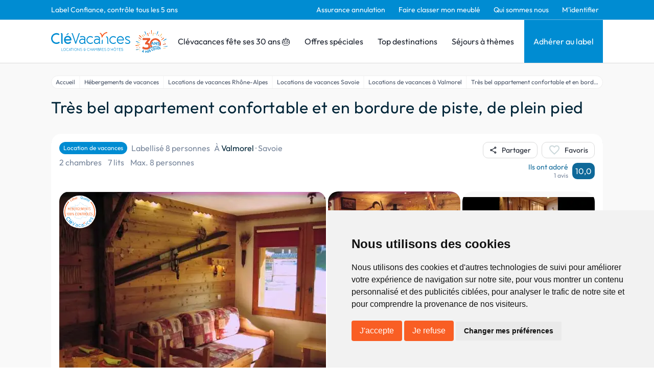

--- FILE ---
content_type: text/html; charset=utf-8
request_url: https://www.clevacances.com/fr/hebergement/13034-tres-bel-appartement-confortable-et-en-bordure-de-piste-de-plein-pied
body_size: 143006
content:
<!DOCTYPE html><html lang="fr"><head><meta charSet="utf-8"/><meta name="viewport" content="width=device-width"/><meta name="description" content="Clévacances: Location de vacances et chambre d&#x27;hôtes, chambres d&#x27;hôtes, gîtes, maisons &amp; villas de vacances labellisées partout en France. Réservez avec Clévacances."/><meta property="og:description" content="Clévacances: Location de vacances et chambre d&#x27;hôtes, chambres d&#x27;hôtes, gîtes, maisons &amp; villas de vacances labellisées partout en France. Réservez avec Clévacances."/><meta name="twitter:description" content="Clévacances: Location de vacances et chambre d&#x27;hôtes, chambres d&#x27;hôtes, gîtes, maisons &amp; villas de vacances labellisées partout en France. Réservez avec Clévacances."/><script type="application/ld+json">{"@context":"https://schema.org","@type":"Hotel","name":"Très bel appartement confortable et en bordure de piste, de plein pied - Location de vacances Valmorel, Savoie","address":{"@type":"PostalAddress","contactType":"Customer service","addressLocality":"Valmorel","addressRegion":"Savoie","postalCode":"73260","addressCountry":"FR"},"url":"/hebergement/13034-tres-bel-appartement-confortable-et-en-bordure-de-piste-de-plein-pied","aggregateRating":{"@type":"AggregateRating","ratingValue":10,"bestRating":10,"worstRating":1,"reviewCount":1},"amenityFeature":[{"@type":"LocationFeatureSpecification","name":"Ménage compris","value":"true"},{"@type":"LocationFeatureSpecification","name":"Pied des pistes","value":"true"},{"@type":"LocationFeatureSpecification","name":"Boutiques","value":"true"}],"photo":{"@type":"ImageObject","contentUrl":"https://admin.clevacances.com/api/resize/rooms-pictures/4a/44/4a44d1a4-d491-4f16-a681-6f58a2d462a8.jpg?t=eyJ3aWR0aCI6MTIwMCwibW9kZSI6ImNyb3AiLCJjcm9wV2lkdGgiOjEwNDgsImNyb3BIZWlnaHQiOjc4NywieCI6MCwieSI6MH0="},"petsAllowed":true,"numberOfRooms":1}</script><title>Très bel appartement confortable et en bordure de piste, de plein pied - Location de vacances Valmorel, Savoie - Clévacances</title><meta name="google-site-verification" content="p06-trX2ahzWp1lVhsE6PQ8jooK3yxVAt8D1U3D_8mU"/><meta property="og:title" content="Très bel appartement confortable et en bordure de piste, de plein pied - Location de vacances Valmorel, Savoie - Clévacances"/><meta name="twitter:card" content="summary"/><meta name="twitter:title" content="Très bel appartement confortable et en bordure de piste, de plein pied - Location de vacances Valmorel, Savoie - Clévacances"/><meta property="og:type" content="product"/><meta property="og:image" content="https://admin.clevacances.com/api/resize/rooms-pictures/4a/44/4a44d1a4-d491-4f16-a681-6f58a2d462a8.jpg?t=eyJ3aWR0aCI6MTIwMCwibW9kZSI6ImNyb3AiLCJjcm9wV2lkdGgiOjEwNDgsImNyb3BIZWlnaHQiOjc4NywieCI6MCwieSI6MH0="/><meta name="twitter:image" content="https://admin.clevacances.com/api/resize/rooms-pictures/4a/44/4a44d1a4-d491-4f16-a681-6f58a2d462a8.jpg?t=eyJ3aWR0aCI6MTIwMCwibW9kZSI6ImNyb3AiLCJjcm9wV2lkdGgiOjEwNDgsImNyb3BIZWlnaHQiOjc4NywieCI6MCwieSI6MH0="/><link rel="canonical" href="/fr/hebergement/13034-tres-bel-appartement-confortable-et-en-bordure-de-piste-de-plein-pied"/><link rel="alternate" href="/en/hebergement/13034-very-nice-appartement-comfortable-and-bordering-on-a-full-foot-track" hrefLang="en"/><script type="application/ld+json">{"@context":"https://schema.org","@type":"BreadcrumbList","itemListElement":[{"@type":"ListItem","position":1,"name":"Accueil","item":"https://www.clevacances.com//"},{"@type":"ListItem","position":2,"name":"Hébergements de vacances","item":"https://www.clevacances.com//recherche"},{"@type":"ListItem","position":3,"name":"Locations de vacances Rhône-Alpes","item":"https://www.clevacances.com//thematiques/1026-locations-de-vacances-rhone-alpes"},{"@type":"ListItem","position":4,"name":"Locations de vacances Savoie","item":"https://www.clevacances.com//thematiques/1169-locations-de-vacances-savoie"},{"@type":"ListItem","position":5,"name":"Locations de vacances à Valmorel","item":"https://www.clevacances.com//thematiques/7833-locations-de-vacances-a-valmorel"},{"@type":"ListItem","position":6,"name":"Très bel appartement confortable et en bordure de piste, de plein pied","item":"https://www.clevacances.com/undefined"}]}</script><meta name="next-head-count" content="17"/><link rel="sitemap" type="application/xml" title="Sitemap" href="/sitemap-index.xml"/><link rel="icon" href="/favicon.svg" type="image/svg+xml"/><link rel="manifest" href="/manifest.json"/><link rel="preload" href="/_next/static/css/3c24f2ff3933656d.css" as="style"/><link rel="stylesheet" href="/_next/static/css/3c24f2ff3933656d.css" data-n-g=""/><noscript data-n-css=""></noscript><script defer="" nomodule="" src="/_next/static/chunks/polyfills-c67a75d1b6f99dc8.js"></script><script src="/_next/static/chunks/webpack-6076eddd8a237a1d.js" defer=""></script><script src="/_next/static/chunks/framework-da8f2f2aff8ee407.js" defer=""></script><script src="/_next/static/chunks/main-e11d3b8a9fa481b6.js" defer=""></script><script src="/_next/static/chunks/pages/_app-115c8811f3130eba.js" defer=""></script><script src="/_next/static/chunks/8335-24a1381d086cfe2f.js" defer=""></script><script src="/_next/static/chunks/2376-19a2c506a5fba6fd.js" defer=""></script><script src="/_next/static/chunks/6665-16dc4a2aeb0335ba.js" defer=""></script><script src="/_next/static/chunks/3230-bc1023eaf66e18fb.js" defer=""></script><script src="/_next/static/chunks/6692-a9c98f9954545357.js" defer=""></script><script src="/_next/static/chunks/8829-cc92ce50481fd72a.js" defer=""></script><script src="/_next/static/chunks/5789-6e0e74dd3f69db1c.js" defer=""></script><script src="/_next/static/chunks/3648-b19adc1c92b87494.js" defer=""></script><script src="/_next/static/chunks/1638-7ca0a6c165fd652d.js" defer=""></script><script src="/_next/static/chunks/pages/hebergement/%5BhotelSlug%5D-ce1ac944800d473c.js" defer=""></script><script src="/_next/static/S6JkUxtQ-SsIrdacWOe_d/_buildManifest.js" defer=""></script><script src="/_next/static/S6JkUxtQ-SsIrdacWOe_d/_ssgManifest.js" defer=""></script></head><body><div id="__next" data-reactroot=""><style data-emotion="css-global 19la6za">:host,:root,[data-theme]{--chakra-ring-inset:var(--chakra-empty,/*!*/ /*!*/);--chakra-ring-offset-width:0px;--chakra-ring-offset-color:#fff;--chakra-ring-color:rgba(66, 153, 225, 0.6);--chakra-ring-offset-shadow:0 0 #0000;--chakra-ring-shadow:0 0 #0000;--chakra-space-x-reverse:0;--chakra-space-y-reverse:0;--chakra-colors-transparent:transparent;--chakra-colors-current:currentColor;--chakra-colors-black:#000000;--chakra-colors-white:#FFFFFF;--chakra-colors-whiteAlpha-50:rgba(255, 255, 255, 0.04);--chakra-colors-whiteAlpha-100:rgba(255, 255, 255, 0.06);--chakra-colors-whiteAlpha-200:rgba(255, 255, 255, 0.08);--chakra-colors-whiteAlpha-300:rgba(255, 255, 255, 0.16);--chakra-colors-whiteAlpha-400:rgba(255, 255, 255, 0.24);--chakra-colors-whiteAlpha-500:rgba(255, 255, 255, 0.36);--chakra-colors-whiteAlpha-600:rgba(255, 255, 255, 0.48);--chakra-colors-whiteAlpha-700:rgba(255, 255, 255, 0.64);--chakra-colors-whiteAlpha-800:rgba(255, 255, 255, 0.80);--chakra-colors-whiteAlpha-900:rgba(255, 255, 255, 0.92);--chakra-colors-blackAlpha-50:rgba(0, 0, 0, 0.04);--chakra-colors-blackAlpha-100:rgba(0, 0, 0, 0.06);--chakra-colors-blackAlpha-200:rgba(0, 0, 0, 0.08);--chakra-colors-blackAlpha-300:rgba(0, 0, 0, 0.16);--chakra-colors-blackAlpha-400:rgba(0, 0, 0, 0.24);--chakra-colors-blackAlpha-500:rgba(0, 0, 0, 0.36);--chakra-colors-blackAlpha-600:rgba(0, 0, 0, 0.48);--chakra-colors-blackAlpha-700:rgba(0, 0, 0, 0.64);--chakra-colors-blackAlpha-800:rgba(0, 0, 0, 0.80);--chakra-colors-blackAlpha-900:rgba(0, 0, 0, 0.92);--chakra-colors-gray-50:#FCFCFC;--chakra-colors-gray-100:#F9F9F9;--chakra-colors-gray-200:#DBDBDB;--chakra-colors-gray-300:#CBD7DA;--chakra-colors-gray-400:#A0AEC0;--chakra-colors-gray-500:#79879C;--chakra-colors-gray-600:#4A5568;--chakra-colors-gray-700:#2D3748;--chakra-colors-gray-800:#1A202C;--chakra-colors-gray-900:#171923;--chakra-colors-red-50:#FFF5F5;--chakra-colors-red-100:#FED7D7;--chakra-colors-red-200:#FEB2B2;--chakra-colors-red-300:#FC8181;--chakra-colors-red-400:#F56565;--chakra-colors-red-500:#E53E3E;--chakra-colors-red-600:#C53030;--chakra-colors-red-700:#9B2C2C;--chakra-colors-red-800:#822727;--chakra-colors-red-900:#63171B;--chakra-colors-orange-50:#FFFAF0;--chakra-colors-orange-100:#FEEBC8;--chakra-colors-orange-200:#FBD38D;--chakra-colors-orange-300:#F6AD55;--chakra-colors-orange-400:#ED8936;--chakra-colors-orange-500:#DD6B20;--chakra-colors-orange-600:#C05621;--chakra-colors-orange-700:#9C4221;--chakra-colors-orange-800:#7B341E;--chakra-colors-orange-900:#652B19;--chakra-colors-yellow-50:#FFFFF0;--chakra-colors-yellow-100:#FEFCBF;--chakra-colors-yellow-200:#FAF089;--chakra-colors-yellow-300:#F6E05E;--chakra-colors-yellow-400:#ECC94B;--chakra-colors-yellow-500:#D69E2E;--chakra-colors-yellow-600:#B7791F;--chakra-colors-yellow-700:#975A16;--chakra-colors-yellow-800:#744210;--chakra-colors-yellow-900:#5F370E;--chakra-colors-green-50:#F0FFF4;--chakra-colors-green-100:#C6F6D5;--chakra-colors-green-200:#9AE6B4;--chakra-colors-green-300:#68D391;--chakra-colors-green-400:#48BB78;--chakra-colors-green-500:#38A169;--chakra-colors-green-600:#2F855A;--chakra-colors-green-700:#276749;--chakra-colors-green-800:#22543D;--chakra-colors-green-900:#1C4532;--chakra-colors-teal-50:#E6FFFA;--chakra-colors-teal-100:#B2F5EA;--chakra-colors-teal-200:#81E6D9;--chakra-colors-teal-300:#4FD1C5;--chakra-colors-teal-400:#38B2AC;--chakra-colors-teal-500:#319795;--chakra-colors-teal-600:#2C7A7B;--chakra-colors-teal-700:#285E61;--chakra-colors-teal-800:#234E52;--chakra-colors-teal-900:#1D4044;--chakra-colors-blue-50:#ebf8ff;--chakra-colors-blue-100:#bee3f8;--chakra-colors-blue-200:#90cdf4;--chakra-colors-blue-300:#63b3ed;--chakra-colors-blue-400:#4299e1;--chakra-colors-blue-500:#3182ce;--chakra-colors-blue-600:#2b6cb0;--chakra-colors-blue-700:#2c5282;--chakra-colors-blue-800:#2a4365;--chakra-colors-blue-900:#1A365D;--chakra-colors-cyan-50:#EDFDFD;--chakra-colors-cyan-100:#C4F1F9;--chakra-colors-cyan-200:#9DECF9;--chakra-colors-cyan-300:#76E4F7;--chakra-colors-cyan-400:#0BC5EA;--chakra-colors-cyan-500:#00B5D8;--chakra-colors-cyan-600:#00A3C4;--chakra-colors-cyan-700:#0987A0;--chakra-colors-cyan-800:#086F83;--chakra-colors-cyan-900:#065666;--chakra-colors-purple-50:#FAF5FF;--chakra-colors-purple-100:#E9D8FD;--chakra-colors-purple-200:#D6BCFA;--chakra-colors-purple-300:#B794F4;--chakra-colors-purple-400:#9F7AEA;--chakra-colors-purple-500:#805AD5;--chakra-colors-purple-600:#6B46C1;--chakra-colors-purple-700:#553C9A;--chakra-colors-purple-800:#44337A;--chakra-colors-purple-900:#322659;--chakra-colors-pink-50:#FFF5F7;--chakra-colors-pink-100:#FED7E2;--chakra-colors-pink-200:#FBB6CE;--chakra-colors-pink-300:#F687B3;--chakra-colors-pink-400:#ED64A6;--chakra-colors-pink-500:#D53F8C;--chakra-colors-pink-600:#B83280;--chakra-colors-pink-700:#97266D;--chakra-colors-pink-800:#702459;--chakra-colors-pink-900:#521B41;--chakra-colors-linkedin-50:#E8F4F9;--chakra-colors-linkedin-100:#CFEDFB;--chakra-colors-linkedin-200:#9BDAF3;--chakra-colors-linkedin-300:#68C7EC;--chakra-colors-linkedin-400:#34B3E4;--chakra-colors-linkedin-500:#00A0DC;--chakra-colors-linkedin-600:#008CC9;--chakra-colors-linkedin-700:#0077B5;--chakra-colors-linkedin-800:#005E93;--chakra-colors-linkedin-900:#004471;--chakra-colors-facebook-50:#E8F4F9;--chakra-colors-facebook-100:#D9DEE9;--chakra-colors-facebook-200:#B7C2DA;--chakra-colors-facebook-300:#6482C0;--chakra-colors-facebook-400:#4267B2;--chakra-colors-facebook-500:#385898;--chakra-colors-facebook-600:#314E89;--chakra-colors-facebook-700:#29487D;--chakra-colors-facebook-800:#223B67;--chakra-colors-facebook-900:#1E355B;--chakra-colors-messenger-50:#D0E6FF;--chakra-colors-messenger-100:#B9DAFF;--chakra-colors-messenger-200:#A2CDFF;--chakra-colors-messenger-300:#7AB8FF;--chakra-colors-messenger-400:#2E90FF;--chakra-colors-messenger-500:#0078FF;--chakra-colors-messenger-600:#0063D1;--chakra-colors-messenger-700:#0052AC;--chakra-colors-messenger-800:#003C7E;--chakra-colors-messenger-900:#002C5C;--chakra-colors-whatsapp-50:#dffeec;--chakra-colors-whatsapp-100:#b9f5d0;--chakra-colors-whatsapp-200:#90edb3;--chakra-colors-whatsapp-300:#65e495;--chakra-colors-whatsapp-400:#3cdd78;--chakra-colors-whatsapp-500:#22c35e;--chakra-colors-whatsapp-600:#179848;--chakra-colors-whatsapp-700:#0c6c33;--chakra-colors-whatsapp-800:#01421c;--chakra-colors-whatsapp-900:#001803;--chakra-colors-twitter-50:#E5F4FD;--chakra-colors-twitter-100:#C8E9FB;--chakra-colors-twitter-200:#A8DCFA;--chakra-colors-twitter-300:#83CDF7;--chakra-colors-twitter-400:#57BBF5;--chakra-colors-twitter-500:#1DA1F2;--chakra-colors-twitter-600:#1A94DA;--chakra-colors-twitter-700:#1681BF;--chakra-colors-twitter-800:#136B9E;--chakra-colors-twitter-900:#0D4D71;--chakra-colors-telegram-50:#E3F2F9;--chakra-colors-telegram-100:#C5E4F3;--chakra-colors-telegram-200:#A2D4EC;--chakra-colors-telegram-300:#7AC1E4;--chakra-colors-telegram-400:#47A9DA;--chakra-colors-telegram-500:#0088CC;--chakra-colors-telegram-600:#007AB8;--chakra-colors-telegram-700:#006BA1;--chakra-colors-telegram-800:#005885;--chakra-colors-telegram-900:#003F5E;--chakra-colors-brandPrimary-50:#E5F2F9;--chakra-colors-brandPrimary-100:#C7E8F9;--chakra-colors-brandPrimary-200:#95CCEA;--chakra-colors-brandPrimary-300:#6DB6DE;--chakra-colors-brandPrimary-400:#008BD5;--chakra-colors-brandPrimary-500:#008CD2;--chakra-colors-brandPrimary-600:#0F6999;--chakra-colors-brandPrimary-700:#124B69;--chakra-colors-brandPrimary-800:#052D42;--chakra-colors-brandPrimary-900:#00121C;--chakra-colors-brandSecondary-50:#F9EBE5;--chakra-colors-brandSecondary-100:#F9D6C7;--chakra-colors-brandSecondary-200:#F4A588;--chakra-colors-brandSecondary-300:#F28A5E;--chakra-colors-brandSecondary-400:#EA7246;--chakra-colors-brandSecondary-500:#F95E24;--chakra-colors-brandSecondary-600:#E24D16;--chakra-colors-brandSecondary-700:#A2350E;--chakra-colors-brandSecondary-800:#752508;--chakra-colors-brandSecondary-900:#461300;--chakra-borders-none:0;--chakra-borders-1px:1px solid;--chakra-borders-2px:2px solid;--chakra-borders-4px:4px solid;--chakra-borders-8px:8px solid;--chakra-fonts-heading:Outfit;--chakra-fonts-body:Outfit;--chakra-fonts-mono:SFMono-Regular,Menlo,Monaco,Consolas,"Liberation Mono","Courier New",monospace;--chakra-fontSizes-xs:0.75rem;--chakra-fontSizes-sm:0.875rem;--chakra-fontSizes-md:1rem;--chakra-fontSizes-lg:1.125rem;--chakra-fontSizes-xl:1.25rem;--chakra-fontSizes-2xl:1.5rem;--chakra-fontSizes-3xl:1.875rem;--chakra-fontSizes-4xl:2.25rem;--chakra-fontSizes-5xl:3rem;--chakra-fontSizes-6xl:3.75rem;--chakra-fontSizes-7xl:4.5rem;--chakra-fontSizes-8xl:6rem;--chakra-fontSizes-9xl:8rem;--chakra-fontWeights-hairline:100;--chakra-fontWeights-thin:200;--chakra-fontWeights-light:300;--chakra-fontWeights-normal:400;--chakra-fontWeights-medium:500;--chakra-fontWeights-semibold:600;--chakra-fontWeights-bold:700;--chakra-fontWeights-extrabold:800;--chakra-fontWeights-black:900;--chakra-letterSpacings-tighter:-0.05em;--chakra-letterSpacings-tight:-0.025em;--chakra-letterSpacings-normal:0;--chakra-letterSpacings-wide:0.025em;--chakra-letterSpacings-wider:0.05em;--chakra-letterSpacings-widest:0.1em;--chakra-lineHeights-3:.75rem;--chakra-lineHeights-4:1rem;--chakra-lineHeights-5:1.25rem;--chakra-lineHeights-6:1.5rem;--chakra-lineHeights-7:1.75rem;--chakra-lineHeights-8:2rem;--chakra-lineHeights-9:2.25rem;--chakra-lineHeights-10:2.5rem;--chakra-lineHeights-normal:normal;--chakra-lineHeights-none:1;--chakra-lineHeights-shorter:1.25;--chakra-lineHeights-short:1.375;--chakra-lineHeights-base:1.5;--chakra-lineHeights-tall:1.625;--chakra-lineHeights-taller:2;--chakra-radii-none:0;--chakra-radii-sm:0.125rem;--chakra-radii-base:0.25rem;--chakra-radii-md:0.375rem;--chakra-radii-lg:0.5rem;--chakra-radii-xl:0.75rem;--chakra-radii-2xl:1rem;--chakra-radii-3xl:1.5rem;--chakra-radii-full:9999px;--chakra-space-1:0.25rem;--chakra-space-2:0.5rem;--chakra-space-3:0.75rem;--chakra-space-4:1rem;--chakra-space-5:1.25rem;--chakra-space-6:1.5rem;--chakra-space-7:1.75rem;--chakra-space-8:2rem;--chakra-space-9:2.25rem;--chakra-space-10:2.5rem;--chakra-space-12:3rem;--chakra-space-14:3.5rem;--chakra-space-16:4rem;--chakra-space-20:5rem;--chakra-space-24:6rem;--chakra-space-28:7rem;--chakra-space-32:8rem;--chakra-space-36:9rem;--chakra-space-40:10rem;--chakra-space-44:11rem;--chakra-space-48:12rem;--chakra-space-52:13rem;--chakra-space-56:14rem;--chakra-space-60:15rem;--chakra-space-64:16rem;--chakra-space-72:18rem;--chakra-space-80:20rem;--chakra-space-96:24rem;--chakra-space-px:1px;--chakra-space-0-5:0.125rem;--chakra-space-1-5:0.375rem;--chakra-space-2-5:0.625rem;--chakra-space-3-5:0.875rem;--chakra-shadows-xs:0 0 0 1px rgba(0, 0, 0, 0.05);--chakra-shadows-sm:0 1px 2px 0 rgba(0, 0, 0, 0.05);--chakra-shadows-base:0 1px 3px 0 rgba(0, 0, 0, 0.1),0 1px 2px 0 rgba(0, 0, 0, 0.06);--chakra-shadows-md:0 4px 6px -1px rgba(0, 0, 0, 0.1),0 2px 4px -1px rgba(0, 0, 0, 0.06);--chakra-shadows-lg:0 10px 15px -3px rgba(0, 0, 0, 0.1),0 4px 6px -2px rgba(0, 0, 0, 0.05);--chakra-shadows-xl:0 20px 25px -5px rgba(0, 0, 0, 0.1),0 10px 10px -5px rgba(0, 0, 0, 0.04);--chakra-shadows-2xl:0 25px 50px -12px rgba(0, 0, 0, 0.25);--chakra-shadows-outline:0 0 0 3px var(--chakra-colors-brandPrimary-500);--chakra-shadows-inner:inset 0 2px 4px 0 rgba(0,0,0,0.06);--chakra-shadows-none:none;--chakra-shadows-dark-lg:rgba(0, 0, 0, 0.1) 0px 0px 0px 1px,rgba(0, 0, 0, 0.2) 0px 5px 10px,rgba(0, 0, 0, 0.4) 0px 15px 40px;--chakra-sizes-1:0.25rem;--chakra-sizes-2:0.5rem;--chakra-sizes-3:0.75rem;--chakra-sizes-4:1rem;--chakra-sizes-5:1.25rem;--chakra-sizes-6:1.5rem;--chakra-sizes-7:1.75rem;--chakra-sizes-8:2rem;--chakra-sizes-9:2.25rem;--chakra-sizes-10:2.5rem;--chakra-sizes-12:3rem;--chakra-sizes-14:3.5rem;--chakra-sizes-16:4rem;--chakra-sizes-20:5rem;--chakra-sizes-24:6rem;--chakra-sizes-28:7rem;--chakra-sizes-32:8rem;--chakra-sizes-36:9rem;--chakra-sizes-40:10rem;--chakra-sizes-44:11rem;--chakra-sizes-48:12rem;--chakra-sizes-52:13rem;--chakra-sizes-56:14rem;--chakra-sizes-60:15rem;--chakra-sizes-64:16rem;--chakra-sizes-72:18rem;--chakra-sizes-80:20rem;--chakra-sizes-96:24rem;--chakra-sizes-px:1px;--chakra-sizes-0-5:0.125rem;--chakra-sizes-1-5:0.375rem;--chakra-sizes-2-5:0.625rem;--chakra-sizes-3-5:0.875rem;--chakra-sizes-max:max-content;--chakra-sizes-min:min-content;--chakra-sizes-full:100%;--chakra-sizes-3xs:14rem;--chakra-sizes-2xs:16rem;--chakra-sizes-xs:20rem;--chakra-sizes-sm:24rem;--chakra-sizes-md:28rem;--chakra-sizes-lg:32rem;--chakra-sizes-xl:36rem;--chakra-sizes-2xl:42rem;--chakra-sizes-3xl:48rem;--chakra-sizes-4xl:56rem;--chakra-sizes-5xl:64rem;--chakra-sizes-6xl:72rem;--chakra-sizes-7xl:80rem;--chakra-sizes-8xl:90rem;--chakra-sizes-container-sm:640px;--chakra-sizes-container-md:768px;--chakra-sizes-container-lg:1024px;--chakra-sizes-container-xl:1280px;--chakra-zIndices-hide:-1;--chakra-zIndices-auto:auto;--chakra-zIndices-base:0;--chakra-zIndices-docked:10;--chakra-zIndices-dropdown:1000;--chakra-zIndices-sticky:1100;--chakra-zIndices-banner:1200;--chakra-zIndices-overlay:1300;--chakra-zIndices-modal:1400;--chakra-zIndices-popover:1500;--chakra-zIndices-skipLink:1600;--chakra-zIndices-toast:1700;--chakra-zIndices-tooltip:1800;--chakra-transition-property-common:background-color,border-color,color,fill,stroke,opacity,box-shadow,transform;--chakra-transition-property-colors:background-color,border-color,color,fill,stroke;--chakra-transition-property-dimensions:width,height;--chakra-transition-property-position:left,right,top,bottom;--chakra-transition-property-background:background-color,background-image,background-position;--chakra-transition-easing-ease-in:cubic-bezier(0.4, 0, 1, 1);--chakra-transition-easing-ease-out:cubic-bezier(0, 0, 0.2, 1);--chakra-transition-easing-ease-in-out:cubic-bezier(0.4, 0, 0.2, 1);--chakra-transition-duration-ultra-fast:50ms;--chakra-transition-duration-faster:100ms;--chakra-transition-duration-fast:150ms;--chakra-transition-duration-normal:200ms;--chakra-transition-duration-slow:300ms;--chakra-transition-duration-slower:400ms;--chakra-transition-duration-ultra-slow:500ms;--chakra-blur-none:0;--chakra-blur-sm:4px;--chakra-blur-base:8px;--chakra-blur-md:12px;--chakra-blur-lg:16px;--chakra-blur-xl:24px;--chakra-blur-2xl:40px;--chakra-blur-3xl:64px;}</style><style data-emotion="css-global 1jqlf9g">html{line-height:1.5;-webkit-text-size-adjust:100%;font-family:system-ui,sans-serif;-webkit-font-smoothing:antialiased;text-rendering:optimizeLegibility;-moz-osx-font-smoothing:grayscale;touch-action:manipulation;}body{position:relative;min-height:100%;font-feature-settings:'kern';}*,*::before,*::after{border-width:0;border-style:solid;box-sizing:border-box;}main{display:block;}hr{border-top-width:1px;box-sizing:content-box;height:0;overflow:visible;}pre,code,kbd,samp{font-family:SFMono-Regular,Menlo,Monaco,Consolas,monospace;font-size:1em;}a{background-color:transparent;color:inherit;-webkit-text-decoration:inherit;text-decoration:inherit;}abbr[title]{border-bottom:none;-webkit-text-decoration:underline;text-decoration:underline;-webkit-text-decoration:underline dotted;-webkit-text-decoration:underline dotted;text-decoration:underline dotted;}b,strong{font-weight:bold;}small{font-size:80%;}sub,sup{font-size:75%;line-height:0;position:relative;vertical-align:baseline;}sub{bottom:-0.25em;}sup{top:-0.5em;}img{border-style:none;}button,input,optgroup,select,textarea{font-family:inherit;font-size:100%;line-height:1.15;margin:0;}button,input{overflow:visible;}button,select{text-transform:none;}button::-moz-focus-inner,[type="button"]::-moz-focus-inner,[type="reset"]::-moz-focus-inner,[type="submit"]::-moz-focus-inner{border-style:none;padding:0;}fieldset{padding:0.35em 0.75em 0.625em;}legend{box-sizing:border-box;color:inherit;display:table;max-width:100%;padding:0;white-space:normal;}progress{vertical-align:baseline;}textarea{overflow:auto;}[type="checkbox"],[type="radio"]{box-sizing:border-box;padding:0;}[type="number"]::-webkit-inner-spin-button,[type="number"]::-webkit-outer-spin-button{-webkit-appearance:none!important;}input[type="number"]{-moz-appearance:textfield;}[type="search"]{-webkit-appearance:textfield;outline-offset:-2px;}[type="search"]::-webkit-search-decoration{-webkit-appearance:none!important;}::-webkit-file-upload-button{-webkit-appearance:button;font:inherit;}details{display:block;}summary{display:-webkit-box;display:-webkit-list-item;display:-ms-list-itembox;display:list-item;}template{display:none;}[hidden]{display:none!important;}body,blockquote,dl,dd,h1,h2,h3,h4,h5,h6,hr,figure,p,pre{margin:0;}button{background:transparent;padding:0;}fieldset{margin:0;padding:0;}ol,ul{margin:0;padding:0;}textarea{resize:vertical;}button,[role="button"]{cursor:pointer;}button::-moz-focus-inner{border:0!important;}table{border-collapse:collapse;}h1,h2,h3,h4,h5,h6{font-size:inherit;font-weight:inherit;}button,input,optgroup,select,textarea{padding:0;line-height:inherit;color:inherit;}img,svg,video,canvas,audio,iframe,embed,object{display:block;}img,video{max-width:100%;height:auto;}[data-js-focus-visible] :focus:not([data-focus-visible-added]){outline:none;box-shadow:none;}select::-ms-expand{display:none;}</style><style data-emotion="css-global hj1qvv">body{font-family:var(--chakra-fonts-body);color:var(--chakra-colors-gray-800);background:var(--chakra-colors-white);transition-property:background-color;transition-duration:var(--chakra-transition-duration-normal);line-height:var(--chakra-lineHeights-base);overflow-y:scroll;}*::-webkit-input-placeholder{color:var(--chakra-colors-gray-400);}*::-moz-placeholder{color:var(--chakra-colors-gray-400);}*:-ms-input-placeholder{color:var(--chakra-colors-gray-400);}*::placeholder{color:var(--chakra-colors-gray-400);}*,*::before,::after{border-color:var(--chakra-colors-gray-200);word-wrap:break-word;}div[data-live-announcer]{max-width:100dvw;}.renderer h1{color:#002538;font-family:'Outfit',sans-serif;font-size:1.75rem;font-weight:400;line-height:2.25rem;}@media screen and (min-width: 62em){.renderer h1{font-size:2.125rem;line-height:2.75rem;}}.renderer h2{color:#2c82c9;font-family:'Outfit',sans-serif;font-size:1.5rem;font-weight:400;line-height:1.95rem;letter-spacing:0.04rem;margin-top:0.875rem;}@media screen and (min-width: 62em){.renderer h2{font-size:1.75rem;line-height:2.205rem;}}.renderer h3{color:#f37934;font-family:'Outfit',sans-serif;font-size:1.375rem;font-weight:300;line-height:1.8rem;letter-spacing:0.02em;margin-top:0.875rem;}@media screen and (min-width: 62em){.renderer h3{font-size:1.5rem;line-height:1.95rem;}}.renderer h4{color:#f37934;font-family:'Outfit',sans-serif;font-size:1.25rem;font-weight:400;line-height:1.575rem;letter-spacing:0.02em;margin-top:0.875rem;}.renderer h5{color:#002538;font-family:'Outfit',sans-serif;font-size:1.125rem;font-weight:400;}.renderer h6{color:#002538;font-family:'Outfit',sans-serif;font-size:1rem;font-weight:400;}.renderer p,.renderer .paragraph,.renderer ul{color:#002538;font-family:'Outfit',sans-serif;font-size:1rem;font-weight:400;margin-top:0.875rem;}.renderer p:first-child,.renderer .paragraph:first-child,.renderer ul:first-child{margin-top:0px;}.renderer ul{margin-left:1.5rem;}.renderer ol{margin-left:1.5rem;}.renderer p a{color:#008CD2;-webkit-text-decoration:none;text-decoration:none;}.renderer p a:hover{-webkit-text-decoration:underline;text-decoration:underline;}#termsfeed-com---nb .cc-nb-okagree,#termsfeed-com---nb .cc-nb-reject{background-color:#F95E24;color:#fff;border-radius:0.25rem;padding:0.5rem 1rem;font-size:1rem;font-weight:400;cursor:pointer;-webkit-transition:background-color 0.2s;transition:background-color 0.2s;}#termsfeed-com---nb .cc-nb-okagree:hover,#termsfeed-com---nb .cc-nb-reject:hover{background-color:#F95E24;}.grecaptcha-badge{visibility:hidden;}</style><style data-emotion="css nwyne3">.css-nwyne3{display:-webkit-box;display:-webkit-flex;display:-ms-flexbox;display:flex;-webkit-box-pack:stretch;-ms-flex-pack:stretch;-webkit-justify-content:stretch;justify-content:stretch;-webkit-flex-direction:column;-ms-flex-direction:column;flex-direction:column;min-height:100vh;}</style><div class="css-nwyne3"><style data-emotion="css fla425">.css-fla425{position:-webkit-sticky;position:sticky;top:0px;-webkit-flex-shrink:0;-ms-flex-negative:0;flex-shrink:0;z-index:2;}</style><div class="css-fla425"><style data-emotion="css efauho">.css-efauho{display:none;background-color:var(--chakra-colors-brandPrimary-500);border-bottom-width:1px;border-color:var(--chakra-colors-brandPrimary-300);-webkit-padding-start:1rem;padding-inline-start:1rem;-webkit-padding-end:1rem;padding-inline-end:1rem;}@media screen and (min-width: 62em){.css-efauho{display:block;}}</style><div class="css-efauho"><style data-emotion="css 1vawlll">.css-1vawlll{max-width:1080px;height:var(--chakra-sizes-full);-webkit-margin-start:auto;margin-inline-start:auto;-webkit-margin-end:auto;margin-inline-end:auto;}</style><div class="css-1vawlll"><style data-emotion="css ejdiwr">.css-ejdiwr{display:-webkit-box;display:-webkit-flex;display:-ms-flexbox;display:flex;-webkit-align-items:center;-webkit-box-align:center;-ms-flex-align:center;align-items:center;-webkit-flex-direction:row;-ms-flex-direction:row;flex-direction:row;}.css-ejdiwr>*:not(style)~*:not(style){margin-top:0px;-webkit-margin-end:0px;margin-inline-end:0px;margin-bottom:0px;-webkit-margin-start:1rem;margin-inline-start:1rem;}</style><div class="chakra-stack css-ejdiwr"><style data-emotion="css 1t031pc">.css-1t031pc{color:#FFFFFF;font-size:0.875rem;font-weight:400;line-height:var(--chakra-lineHeights-normal);-webkit-box-flex:1;-webkit-flex-grow:1;-ms-flex-positive:1;flex-grow:1;}</style><p class="chakra-text css-1t031pc">Label Confiance, contrôle tous les 5 ans</p><style data-emotion="css d2kpzb">.css-d2kpzb{display:-webkit-box;display:-webkit-flex;display:-ms-flexbox;display:flex;-webkit-align-items:center;-webkit-box-align:center;-ms-flex-align:center;align-items:center;-webkit-flex-direction:row;-ms-flex-direction:row;flex-direction:row;}.css-d2kpzb>*:not(style)~*:not(style){margin-top:0px;-webkit-margin-end:0px;margin-inline-end:0px;margin-bottom:0px;-webkit-margin-start:0.625rem;margin-inline-start:0.625rem;}</style><div class="chakra-stack css-d2kpzb"><a style="display:inline" href="https://clevacances.xplorassur.com/nos-offres_blank"><style data-emotion="css j02ne8">.css-j02ne8{white-space:nowrap;padding-top:0.625rem;padding-bottom:0.625rem;-webkit-padding-start:0.5rem;padding-inline-start:0.5rem;-webkit-padding-end:0.5rem;padding-inline-end:0.5rem;color:#fff;}.css-j02ne8:hover,.css-j02ne8[data-hover]{-webkit-text-decoration:underline;text-decoration:underline;}</style><div target="_blank" class="css-j02ne8"><style data-emotion="css 10eg8uq">.css-10eg8uq{color:#FFFFFF;font-size:0.875rem;font-weight:400;line-height:var(--chakra-lineHeights-normal);}</style><p class="chakra-text css-10eg8uq">Assurance annulation</p></div></a><a style="display:inline" href="/fr/pages/26-faire-classer-mon-meuble"><div class="css-j02ne8"><p class="chakra-text css-10eg8uq">Faire classer mon meublé</p></div></a><a style="display:inline" href="/fr/pages/4-qui-sommes-nous"><div class="css-j02ne8"><p class="chakra-text css-10eg8uq">Qui sommes nous</p></div></a><style data-emotion="css zmpfhm">.css-zmpfhm{transition-property:var(--chakra-transition-property-common);transition-duration:var(--chakra-transition-duration-fast);transition-timing-function:var(--chakra-transition-easing-ease-out);cursor:pointer;-webkit-text-decoration:none;text-decoration:none;outline:2px solid transparent;outline-offset:2px;color:#fff;padding-top:0.625rem;padding-bottom:0.625rem;-webkit-padding-start:0.5rem;padding-inline-start:0.5rem;-webkit-padding-end:0.5rem;padding-inline-end:0.5rem;}.css-zmpfhm:hover,.css-zmpfhm[data-hover]{-webkit-text-decoration:underline;text-decoration:underline;}.css-zmpfhm:focus,.css-zmpfhm[data-focus]{box-shadow:var(--chakra-shadows-outline);}</style><a class="chakra-link css-zmpfhm" href="/fr/signin"><style data-emotion="css gmuwbf">.css-gmuwbf{display:-webkit-box;display:-webkit-flex;display:-ms-flexbox;display:flex;-webkit-align-items:center;-webkit-box-align:center;-ms-flex-align:center;align-items:center;-webkit-box-pack:center;-ms-flex-pack:center;-webkit-justify-content:center;justify-content:center;}</style><div class="css-gmuwbf"><span class="chakra-text css-10eg8uq">M&#x27;identifier</span></div></a></div></div></div></div><style data-emotion="css 325duh">.css-325duh{display:none;background-color:#fff;border-bottom-width:1px;border-bottom-color:var(--chakra-colors-gray-200);}@media screen and (min-width: 62em){.css-325duh{display:block;}}</style><div class="css-325duh"><style data-emotion="css 1ip3w4h">.css-1ip3w4h{max-width:calc(1080px + 2rem);height:var(--chakra-sizes-full);-webkit-margin-start:auto;margin-inline-start:auto;-webkit-margin-end:auto;margin-inline-end:auto;}</style><div class="css-1ip3w4h"><nav><style data-emotion="css p9fh63">.css-p9fh63{display:-webkit-box;display:-webkit-flex;display:-ms-flexbox;display:flex;-webkit-align-items:center;-webkit-box-align:center;-ms-flex-align:center;align-items:center;max-width:calc(1080px + 1rem);}</style><div class="css-p9fh63"><style data-emotion="css i9gxme">.css-i9gxme{-webkit-box-flex:1;-webkit-flex-grow:1;-ms-flex-positive:1;flex-grow:1;}</style><div class="css-i9gxme"><style data-emotion="css 1f5hhw8">.css-1f5hhw8{display:-webkit-box;display:-webkit-flex;display:-ms-flexbox;display:flex;-webkit-box-pack:center;-ms-flex-pack:center;-webkit-justify-content:center;justify-content:center;padding-left:1rem;}@media screen and (min-width: 62em){.css-1f5hhw8{-webkit-box-pack:start;-ms-flex-pack:start;-webkit-justify-content:flex-start;justify-content:flex-start;}}</style><div class="css-1f5hhw8"><a style="display:inline" href="/fr"><style data-emotion="css 1okd3ov">.css-1okd3ov{opacity:1;-webkit-transition:opacity 0.25s;transition:opacity 0.25s;width:14.5rem;padding-top:1rem;padding-bottom:1rem;}</style><img alt="Clévacances" src="/logo-30.svg" loading="lazy" class="chakra-image css-1okd3ov"/></a></div></div><style data-emotion="css per4b">.css-per4b{display:none;-webkit-align-items:center;-webkit-box-align:center;-ms-flex-align:center;align-items:center;-webkit-flex-direction:row;-ms-flex-direction:row;flex-direction:row;margin-left:0.75rem;}.css-per4b>*:not(style)~*:not(style){margin-top:0px;-webkit-margin-end:0px;margin-inline-end:0px;margin-bottom:0px;-webkit-margin-start:0.75rem;margin-inline-start:0.75rem;}@media screen and (min-width: 62em){.css-per4b{display:-webkit-box;display:-webkit-flex;display:-ms-flexbox;display:flex;}}</style><div class="chakra-stack css-per4b"><style data-emotion="css epvm6">.css-epvm6{white-space:nowrap;}</style><a href="/fr/pages/168-clevacances-fete-ses-30-ans" class="css-epvm6"><style data-emotion="css euzg79">.css-euzg79{padding-top:1.875rem;padding-bottom:1.875rem;-webkit-padding-start:0.5rem;padding-inline-start:0.5rem;-webkit-padding-end:0.5rem;padding-inline-end:0.5rem;}.css-euzg79:hover,.css-euzg79[data-hover]{-webkit-text-decoration:underline;text-decoration:underline;}</style><div class="css-euzg79">Clévacances fête ses 30 ans 🎂</div></a><a href="/fr/pages/100-offres-speciales" class="css-epvm6"><div class="css-euzg79">Offres spéciales</div></a><a href="/fr/destinations" class="css-epvm6"><div class="css-euzg79">Top destinations</div></a><a href="/fr/thematiques" class="css-epvm6"><div class="css-euzg79">Séjours à thèmes</div></a><a href="/fr/pages/12-rejoindre-le-label" class="css-epvm6"><style data-emotion="css xa7h1j">.css-xa7h1j{padding-top:1.875rem;padding-bottom:1.875rem;-webkit-padding-start:1.125rem;padding-inline-start:1.125rem;-webkit-padding-end:1.125rem;padding-inline-end:1.125rem;color:#fff;background-color:var(--chakra-colors-brandPrimary-500);text-decoration-color:#fff;}.css-xa7h1j:hover,.css-xa7h1j[data-hover]{-webkit-text-decoration:underline;text-decoration:underline;}</style><div class="css-xa7h1j">Adhérer au label</div></a></div></div></nav></div></div></div><style data-emotion="css 1rrjtt1">.css-1rrjtt1{display:-webkit-box;display:-webkit-flex;display:-ms-flexbox;display:flex;-webkit-box-pack:center;-ms-flex-pack:center;-webkit-justify-content:center;justify-content:center;background-color:#fff;border-bottom-width:1px;border-bottom-color:var(--chakra-colors-gray-200);padding-left:0px;}@media screen and (min-width: 62em){.css-1rrjtt1{display:none;-webkit-box-pack:start;-ms-flex-pack:start;-webkit-justify-content:flex-start;justify-content:flex-start;}}</style><div class="css-1rrjtt1"><a style="display:inline" href="/fr"><style data-emotion="css 560eqn">.css-560eqn{padding-top:1rem;padding-bottom:1rem;}</style><div class="css-560eqn"><style data-emotion="css vhg48c">.css-vhg48c{position:relative;width:14.5rem;}.css-vhg48c>*:not(style){overflow:hidden;position:absolute;top:0px;right:0px;bottom:0px;left:0px;display:-webkit-box;display:-webkit-flex;display:-ms-flexbox;display:flex;-webkit-box-pack:center;-ms-flex-pack:center;-webkit-justify-content:center;justify-content:center;-webkit-align-items:center;-webkit-box-align:center;-ms-flex-align:center;align-items:center;width:100%;height:100%;}.css-vhg48c>img,.css-vhg48c>video{object-fit:cover;}.css-vhg48c::before{height:0px;content:"";display:block;padding-bottom:19.11111111111111%;}</style><div class="chakra-aspect-ratio css-vhg48c"><style data-emotion="css ektrd8">.css-ektrd8{opacity:1;-webkit-transition:opacity 0.25s;transition:opacity 0.25s;}</style><img alt="Clévacances" src="/logo-30.svg" loading="lazy" class="chakra-image css-ektrd8"/></div></div></a></div><style data-emotion="css aktu2p">.css-aktu2p{display:-webkit-box;display:-webkit-flex;display:-ms-flexbox;display:flex;-webkit-box-pack:stretch;-ms-flex-pack:stretch;-webkit-justify-content:stretch;justify-content:stretch;-webkit-box-flex:1;-webkit-flex-grow:1;-ms-flex-positive:1;flex-grow:1;background-color:var(--chakra-colors-gray-100);-webkit-flex-direction:column;-ms-flex-direction:column;flex-direction:column;min-height:100vh;}</style><div class="css-aktu2p"><style data-emotion="css 9zu5id">.css-9zu5id{display:-webkit-box;display:-webkit-flex;display:-ms-flexbox;display:flex;-webkit-flex-direction:column-reverse;-ms-flex-direction:column-reverse;flex-direction:column-reverse;--chakra-space-y-reverse:1;--chakra-divide-y-reverse:1;-webkit-box-pack:end;-ms-flex-pack:end;-webkit-justify-content:flex-end;justify-content:flex-end;-webkit-box-flex:1;-webkit-flex-grow:1;-ms-flex-positive:1;flex-grow:1;}</style><div class="css-9zu5id"><style data-emotion="css kkg1h1">.css-kkg1h1{display:-webkit-box;display:-webkit-flex;display:-ms-flexbox;display:flex;-webkit-box-flex:1;-webkit-flex-grow:1;-ms-flex-positive:1;flex-grow:1;-webkit-flex-shrink:0;-ms-flex-negative:0;flex-shrink:0;-webkit-flex-direction:column;-ms-flex-direction:column;flex-direction:column;}</style><div class="css-kkg1h1"><style data-emotion="css zitybv">.css-zitybv{margin-top:32px;margin-bottom:32px;}</style><div class="css-zitybv"><div class="css-1vawlll"><style data-emotion="css 18t92yn">.css-18t92yn{display:-webkit-box;display:-webkit-flex;display:-ms-flexbox;display:flex;-webkit-flex-direction:column;-ms-flex-direction:column;flex-direction:column;}.css-18t92yn>*:not(style)~*:not(style){margin-top:24px;-webkit-margin-end:0px;margin-inline-end:0px;margin-bottom:0px;-webkit-margin-start:0px;margin-inline-start:0px;}</style><div class="chakra-stack css-18t92yn"><style data-emotion="css 1aequa0">.css-1aequa0{background-color:#fff;border-radius:20px;box-shadow:0px 1px 0px 0px rgba(24, 40, 49, 0.25);max-width:100%;}</style><div class="css-1aequa0"><style data-emotion="css sr9kta">.css-sr9kta{display:-webkit-box;display:-webkit-flex;display:-ms-flexbox;display:flex;-webkit-flex-direction:column;-ms-flex-direction:column;flex-direction:column;padding-top:16px;padding-bottom:16px;}.css-sr9kta>*:not(style)~*:not(style){margin-top:24px;-webkit-margin-end:0px;margin-inline-end:0px;margin-bottom:0px;-webkit-margin-start:0px;margin-inline-start:0px;}</style><div class="chakra-stack css-sr9kta"><style data-emotion="css 176a8na">.css-176a8na{display:-webkit-box;display:-webkit-flex;display:-ms-flexbox;display:flex;-webkit-align-items:flex-start;-webkit-box-align:flex-start;-ms-flex-align:flex-start;align-items:flex-start;-webkit-flex-direction:row;-ms-flex-direction:row;flex-direction:row;-webkit-padding-start:16px;padding-inline-start:16px;-webkit-padding-end:16px;padding-inline-end:16px;}.css-176a8na>*:not(style)~*:not(style){margin-top:0px;-webkit-margin-end:0px;margin-inline-end:0px;margin-bottom:0px;-webkit-margin-start:0.5rem;margin-inline-start:0.5rem;}</style><div class="chakra-stack css-176a8na"><div class="css-i9gxme"><div class="chakra-wrap css-0"><style data-emotion="css 1m6ittd">.css-1m6ittd{--chakra-wrap-x-spacing:8px;--chakra-wrap-y-spacing:8px;--wrap-x-spacing:calc(var(--chakra-wrap-x-spacing) / 2);--wrap-y-spacing:calc(var(--chakra-wrap-y-spacing) / 2);display:-webkit-box;display:-webkit-flex;display:-ms-flexbox;display:flex;-webkit-box-flex-wrap:wrap;-webkit-flex-wrap:wrap;-ms-flex-wrap:wrap;flex-wrap:wrap;list-style-type:none;padding:0px;margin:calc(var(--wrap-y-spacing) * -1) calc(var(--wrap-x-spacing) * -1);}.css-1m6ittd>*:not(style){margin:var(--wrap-y-spacing) var(--wrap-x-spacing);}</style><ul class="chakra-wrap__list css-1m6ittd"><style data-emotion="css 1iq1de7">.css-1iq1de7{display:-webkit-box;display:-webkit-flex;display:-ms-flexbox;display:flex;border-radius:30px;-webkit-align-items:center;-webkit-box-align:center;-ms-flex-align:center;align-items:center;-webkit-padding-start:0.5rem;padding-inline-start:0.5rem;-webkit-padding-end:0.5rem;padding-inline-end:0.5rem;padding-top:0.1875rem;padding-bottom:0.1875rem;background-color:var(--chakra-colors-brandPrimary-500);}</style><div class="css-1iq1de7"><style data-emotion="css 11woedu">.css-11woedu{color:#fff;font-size:0.75rem;font-weight:400;line-height:1rem;white-space:nowrap;}</style><p class="chakra-text css-11woedu">Location de vacances</p></div><style data-emotion="css q9k0mw">.css-q9k0mw{color:var(--chakra-colors-gray-500);}</style><p class="chakra-text css-q9k0mw">Labellisé 8 personnes</p><p class="chakra-text css-q9k0mw">À <a style="display:inline" href="/fr/recherche?location[map][latitude]=45.4612444&amp;location[map][longitude]=6.4410031&amp;location[map][radius]=999"><style data-emotion="css lmqcr7">.css-lmqcr7{color:#002538;}</style><span class="chakra-text css-lmqcr7">Valmorel</span></a> · <a style="display:inline" href="/fr/departements/73-savoie">Savoie</a></p></ul></div><div class="chakra-wrap css-0"><style data-emotion="css 1h962bi">.css-1h962bi{--chakra-wrap-x-spacing:12px;--chakra-wrap-y-spacing:12px;--wrap-x-spacing:calc(var(--chakra-wrap-x-spacing) / 2);--wrap-y-spacing:calc(var(--chakra-wrap-y-spacing) / 2);display:-webkit-box;display:-webkit-flex;display:-ms-flexbox;display:flex;-webkit-box-flex-wrap:wrap;-webkit-flex-wrap:wrap;-ms-flex-wrap:wrap;flex-wrap:wrap;list-style-type:none;padding:0px;margin:calc(var(--wrap-y-spacing) * -1) calc(var(--wrap-x-spacing) * -1);}.css-1h962bi>*:not(style){margin:var(--wrap-y-spacing) var(--wrap-x-spacing);}</style><ul class="chakra-wrap__list css-1h962bi"><p class="chakra-text css-q9k0mw">2 chambres</p><p class="chakra-text css-q9k0mw">7 lits</p><p class="chakra-text css-q9k0mw">Max. 8 personnes</p></ul></div></div><style data-emotion="css n21gh5">.css-n21gh5{display:-webkit-box;display:-webkit-flex;display:-ms-flexbox;display:flex;-webkit-flex-direction:column;-ms-flex-direction:column;flex-direction:column;}.css-n21gh5>*:not(style)~*:not(style){margin-top:0.5rem;-webkit-margin-end:0px;margin-inline-end:0px;margin-bottom:0px;-webkit-margin-start:0px;margin-inline-start:0px;}</style><div class="chakra-stack css-n21gh5"><style data-emotion="css ih7r0u">.css-ih7r0u{display:-webkit-inline-box;display:-webkit-inline-flex;display:-ms-inline-flexbox;display:inline-flex;-webkit-flex-direction:column;-ms-flex-direction:column;flex-direction:column;-webkit-align-items:flex-end;-webkit-box-align:flex-end;-ms-flex-align:flex-end;align-items:flex-end;}.css-ih7r0u>*:not(style)~*:not(style){-webkit-margin-start:0.5rem;margin-inline-start:0.5rem;}@media screen and (min-width: 48em){.css-ih7r0u{-webkit-flex-direction:row;-ms-flex-direction:row;flex-direction:row;}}</style><div role="group" class="chakra-button__group css-ih7r0u"><div class="css-0"><style data-emotion="css ewz5xq">.css-ewz5xq{display:-webkit-inline-box;display:-webkit-inline-flex;display:-ms-inline-flexbox;display:inline-flex;-webkit-appearance:none;-moz-appearance:none;-ms-appearance:none;appearance:none;-webkit-align-items:center;-webkit-box-align:center;-ms-flex-align:center;align-items:center;-webkit-box-pack:center;-ms-flex-pack:center;-webkit-justify-content:center;justify-content:center;-webkit-user-select:none;-moz-user-select:none;-ms-user-select:none;user-select:none;position:initial;white-space:nowrap;vertical-align:middle;outline:2px solid transparent;outline-offset:2px;width:auto;line-height:1.2;border-radius:0.625rem;font-weight:400;transition-property:var(--chakra-transition-property-common);transition-duration:var(--chakra-transition-duration-normal);height:var(--chakra-sizes-8);min-width:var(--chakra-sizes-8);font-size:var(--chakra-fontSizes-sm);-webkit-padding-start:var(--chakra-space-3);padding-inline-start:var(--chakra-space-3);-webkit-padding-end:var(--chakra-space-3);padding-inline-end:var(--chakra-space-3);border:1px solid;border-color:var(--chakra-colors-gray-200);color:inherit;margin-bottom:.5rem;}.css-ewz5xq:focus,.css-ewz5xq[data-focus]{box-shadow:var(--chakra-shadows-outline);z-index:1;}.css-ewz5xq[disabled],.css-ewz5xq[aria-disabled=true],.css-ewz5xq[data-disabled]{opacity:0.4;cursor:not-allowed;box-shadow:var(--chakra-shadows-none);}.css-ewz5xq:hover,.css-ewz5xq[data-hover]{background:var(--chakra-colors-gray-100);}.css-ewz5xq:hover[disabled],.css-ewz5xq[data-hover][disabled],.css-ewz5xq:hover[aria-disabled=true],.css-ewz5xq[data-hover][aria-disabled=true],.css-ewz5xq:hover[data-disabled],.css-ewz5xq[data-hover][data-disabled]{background:initial;}.css-ewz5xq:active,.css-ewz5xq[data-active]{background:var(--chakra-colors-gray-200);}@media screen and (min-width: 48em){.css-ewz5xq{margin-bottom:0px;}}</style><button type="button" class="chakra-button css-ewz5xq"><style data-emotion="css 1wh2kri">.css-1wh2kri{display:-webkit-inline-box;display:-webkit-inline-flex;display:-ms-inline-flexbox;display:inline-flex;-webkit-align-self:center;-ms-flex-item-align:center;align-self:center;-webkit-flex-shrink:0;-ms-flex-negative:0;flex-shrink:0;-webkit-margin-end:0.5rem;margin-inline-end:0.5rem;}</style><span class="chakra-button__icon css-1wh2kri"><style data-emotion="css 1ttrgn6">.css-1ttrgn6{position:relative;width:1rem;}.css-1ttrgn6>*:not(style){overflow:hidden;position:absolute;top:0px;right:0px;bottom:0px;left:0px;display:-webkit-box;display:-webkit-flex;display:-ms-flexbox;display:flex;-webkit-box-pack:center;-ms-flex-pack:center;-webkit-justify-content:center;justify-content:center;-webkit-align-items:center;-webkit-box-align:center;-ms-flex-align:center;align-items:center;width:100%;height:100%;}.css-1ttrgn6>img,.css-1ttrgn6>video{object-fit:cover;}.css-1ttrgn6::before{height:0px;content:"";display:block;padding-bottom:100%;}</style><div class="chakra-aspect-ratio css-1ttrgn6"><style data-emotion="css 2vyr0i">.css-2vyr0i{display:block;font-size:1rem;color:inherit;}</style><span class="material-symbols-outlined css-2vyr0i">share</span></div></span>Partager</button></div><style data-emotion="css le14k5">.css-le14k5{display:-webkit-box;display:-webkit-flex;display:-ms-flexbox;display:flex;-webkit-appearance:none;-moz-appearance:none;-ms-appearance:none;appearance:none;-webkit-align-items:center;-webkit-box-align:center;-ms-flex-align:center;align-items:center;-webkit-box-pack:center;-ms-flex-pack:center;-webkit-justify-content:center;justify-content:center;-webkit-user-select:none;-moz-user-select:none;-ms-user-select:none;user-select:none;position:initial;white-space:nowrap;vertical-align:middle;outline:2px solid transparent;outline-offset:2px;width:auto;line-height:1.2;border-radius:0.625rem;font-weight:400;transition-property:var(--chakra-transition-property-common);transition-duration:var(--chakra-transition-duration-normal);height:var(--chakra-sizes-8);min-width:var(--chakra-sizes-8);font-size:var(--chakra-fontSizes-sm);-webkit-padding-start:var(--chakra-space-3);padding-inline-start:var(--chakra-space-3);-webkit-padding-end:var(--chakra-space-3);padding-inline-end:var(--chakra-space-3);border:1px solid;border-color:var(--chakra-colors-gray-200);color:inherit;}.css-le14k5:focus,.css-le14k5[data-focus]{box-shadow:var(--chakra-shadows-outline);z-index:1;}.css-le14k5[disabled],.css-le14k5[aria-disabled=true],.css-le14k5[data-disabled]{opacity:0.4;cursor:not-allowed;box-shadow:var(--chakra-shadows-none);}.css-le14k5:hover,.css-le14k5[data-hover]{background:var(--chakra-colors-gray-100);}.css-le14k5:hover[disabled],.css-le14k5[data-hover][disabled],.css-le14k5:hover[aria-disabled=true],.css-le14k5[data-hover][aria-disabled=true],.css-le14k5:hover[data-disabled],.css-le14k5[data-hover][data-disabled]{background:initial;}.css-le14k5:active,.css-le14k5[data-active]{background:var(--chakra-colors-gray-200);}</style><button type="button" class="chakra-button chakra-menu__menu-button css-le14k5" id="menu-button-1" aria-expanded="false" aria-haspopup="menu" aria-controls="menu-list-1"><span class="chakra-button__icon css-1wh2kri"><style data-emotion="css pgdtv2">.css-pgdtv2{position:relative;width:24px;}.css-pgdtv2>*:not(style){overflow:hidden;position:absolute;top:0px;right:0px;bottom:0px;left:0px;display:-webkit-box;display:-webkit-flex;display:-ms-flexbox;display:flex;-webkit-box-pack:center;-ms-flex-pack:center;-webkit-justify-content:center;justify-content:center;-webkit-align-items:center;-webkit-box-align:center;-ms-flex-align:center;align-items:center;width:100%;height:100%;}.css-pgdtv2>img,.css-pgdtv2>video{object-fit:cover;}.css-pgdtv2::before{height:0px;content:"";display:block;padding-bottom:100%;}</style><div class="chakra-aspect-ratio css-pgdtv2"><style data-emotion="css 67md4f">.css-67md4f{display:block;font-size:24px;color:var(--chakra-colors-gray-300);}</style><span class="material-symbols-outlined css-67md4f">favorite</span></div></span><style data-emotion="css xl71ch">.css-xl71ch{pointer-events:none;-webkit-flex:1 1 auto;-ms-flex:1 1 auto;flex:1 1 auto;min-width:0px;}</style><span class="css-xl71ch">Favoris</span></button><span></span></div><style data-emotion="css 1bvc4cc">.css-1bvc4cc{display:-webkit-box;display:-webkit-flex;display:-ms-flexbox;display:flex;-webkit-box-pack:end;-ms-flex-pack:end;-webkit-justify-content:flex-end;justify-content:flex-end;}</style><div class="css-1bvc4cc"><style data-emotion="css 1atfllx">.css-1atfllx{display:-webkit-box;display:-webkit-flex;display:-ms-flexbox;display:flex;-webkit-align-items:center;-webkit-box-align:center;-ms-flex-align:center;align-items:center;-webkit-flex-direction:row;-ms-flex-direction:row;flex-direction:row;cursor:pointer;}.css-1atfllx>*:not(style)~*:not(style){margin-top:0px;-webkit-margin-end:0px;margin-inline-end:0px;margin-bottom:0px;-webkit-margin-start:8px;margin-inline-start:8px;}</style><div class="chakra-stack css-1atfllx"><style data-emotion="css 1h3nfwc">.css-1h3nfwc{display:-webkit-box;display:-webkit-flex;display:-ms-flexbox;display:flex;-webkit-flex-direction:column;-ms-flex-direction:column;flex-direction:column;}.css-1h3nfwc>*:not(style)~*:not(style){margin-top:0px;-webkit-margin-end:0px;margin-inline-end:0px;margin-bottom:0px;-webkit-margin-start:0px;margin-inline-start:0px;}</style><div class="chakra-stack css-1h3nfwc"><style data-emotion="css wxdj33">.css-wxdj33{color:var(--chakra-colors-brandPrimary-600);font-size:0.875rem;font-weight:400;line-height:var(--chakra-lineHeights-normal);text-align:right;white-space:nowrap;}</style><p class="chakra-text css-wxdj33">Ils ont adoré</p><style data-emotion="css 14o2ux2">.css-14o2ux2{color:var(--chakra-colors-gray-500);font-size:0.75rem;font-weight:400;line-height:var(--chakra-lineHeights-normal);text-align:right;white-space:nowrap;}.css-14o2ux2:hover,.css-14o2ux2[data-hover]{-webkit-text-decoration:underline;text-decoration:underline;}</style><p class="chakra-text css-14o2ux2">1 avis</p></div><style data-emotion="css 1t6lla8">.css-1t6lla8{color:#fff;font-size:1rem;font-weight:400;line-height:var(--chakra-lineHeights-normal);display:inline-block;background-color:var(--chakra-colors-brandPrimary-600);border-radius:10px;text-align:center;white-space:nowrap;min-width:34px;padding:6px;-webkit-flex-shrink:0;-ms-flex-negative:0;flex-shrink:0;}</style><p class="chakra-text css-1t6lla8">10,0</p></div></div></div></div><style data-emotion="css 6m64z4">.css-6m64z4{-webkit-padding-start:0px;padding-inline-start:0px;-webkit-padding-end:0px;padding-inline-end:0px;position:relative;}@media screen and (min-width: 62em){.css-6m64z4{-webkit-padding-start:16px;padding-inline-start:16px;-webkit-padding-end:16px;padding-inline-end:16px;}}</style><div role="group" class="css-6m64z4"><div class="css-0"><div class="css-0"><style data-emotion="css v7vkw9">.css-v7vkw9{display:none;position:relative;}@media screen and (min-width: 62em){.css-v7vkw9{display:grid;}}</style><div class="css-v7vkw9"><style data-emotion="css 1kuoytm">.css-1kuoytm{display:grid;grid-gap:4px;-webkit-align-items:stretch;-webkit-box-align:stretch;-ms-flex-align:stretch;align-items:stretch;grid-template:"a a b c" "a a d e";}</style><div class="css-1kuoytm"><style data-emotion="css 1cc6kyo">.css-1cc6kyo{display:-webkit-box;display:-webkit-flex;display:-ms-flexbox;display:flex;cursor:pointer;grid-area:a;border-radius:20px;overflow:hidden;background-color:var(--chakra-colors-gray-100);}.css-1cc6kyo>*{-webkit-box-flex:1;-webkit-flex-grow:1;-ms-flex-positive:1;flex-grow:1;}</style><div class="css-1cc6kyo"><style data-emotion="css 791950">.css-791950{position:relative;}.css-791950>*:not(style){overflow:hidden;position:absolute;top:0px;right:0px;bottom:0px;left:0px;display:-webkit-box;display:-webkit-flex;display:-ms-flexbox;display:flex;-webkit-box-pack:center;-ms-flex-pack:center;-webkit-justify-content:center;justify-content:center;-webkit-align-items:center;-webkit-box-align:center;-ms-flex-align:center;align-items:center;width:100%;height:100%;}.css-791950>img,.css-791950>video{object-fit:cover;}.css-791950::before{height:0px;content:"";display:block;padding-bottom:75%;}</style><div class="chakra-aspect-ratio css-791950"><picture><source srcSet="https://admin.clevacances.com/api/resize/rooms-pictures/4a/44/4a44d1a4-d491-4f16-a681-6f58a2d462a8.jpg?t=eyJ3aWR0aCI6NTIyLCJtb2RlIjoiY3JvcCIsInF1YWxpdHkiOjcwLCJjcm9wV2lkdGgiOjEwNDgsImNyb3BIZWlnaHQiOjc4NywieCI6MCwieSI6MH0= 522w"/><style data-emotion="css 8a4dse">.css-8a4dse{opacity:1;-webkit-transition:opacity 0.25s ease;transition:opacity 0.25s ease;}</style><img alt="Bel appartement 6/8 personnes donnant sur la piste - Bourg Morel Valmorel" src="https://admin.clevacances.com/api/resize/rooms-pictures/4a/44/4a44d1a4-d491-4f16-a681-6f58a2d462a8.jpg?t=eyJ3aWR0aCI6NTIyLCJtb2RlIjoiY3JvcCIsImNyb3BXaWR0aCI6MTA0OCwiY3JvcEhlaWdodCI6Nzg3LCJ4IjowLCJ5IjowfQ==" loading="lazy" class="chakra-image css-8a4dse"/></picture></div></div><style data-emotion="css mwru38">.css-mwru38{display:-webkit-box;display:-webkit-flex;display:-ms-flexbox;display:flex;cursor:pointer;grid-area:b;border-radius:20px;overflow:hidden;background-color:var(--chakra-colors-gray-100);}.css-mwru38>*{-webkit-box-flex:1;-webkit-flex-grow:1;-ms-flex-positive:1;flex-grow:1;}</style><div class="css-mwru38"><div class="chakra-aspect-ratio css-791950"><picture><source srcSet="https://admin.clevacances.com/api/resize/rooms-pictures/75/42/754289b5-f7d0-43be-96b1-e86019529b8e.jpg?t=eyJ3aWR0aCI6MjU5LCJtb2RlIjoiY3JvcCIsInF1YWxpdHkiOjcwLCJjcm9wV2lkdGgiOjEwNDgsImNyb3BIZWlnaHQiOjc4NywieCI6MCwieSI6MH0= 259w"/><img alt="Bel appartement 6/8 personnes donnant sur la piste - Bourg Morel Valmorel" src="https://admin.clevacances.com/api/resize/rooms-pictures/75/42/754289b5-f7d0-43be-96b1-e86019529b8e.jpg?t=eyJ3aWR0aCI6MjU5LCJtb2RlIjoiY3JvcCIsImNyb3BXaWR0aCI6MTA0OCwiY3JvcEhlaWdodCI6Nzg3LCJ4IjowLCJ5IjowfQ==" loading="lazy" class="chakra-image css-8a4dse"/></picture></div></div><style data-emotion="css 247hpx">.css-247hpx{display:-webkit-box;display:-webkit-flex;display:-ms-flexbox;display:flex;cursor:pointer;grid-area:c;border-radius:20px;overflow:hidden;background-color:var(--chakra-colors-gray-100);}.css-247hpx>*{-webkit-box-flex:1;-webkit-flex-grow:1;-ms-flex-positive:1;flex-grow:1;}</style><div class="css-247hpx"><div class="chakra-aspect-ratio css-791950"><picture><source srcSet="https://admin.clevacances.com/api/resize/rooms-pictures/b4/ae/b4aefe1b-e7df-41c7-8879-b208a2c7b60d.jpg?t=eyJ3aWR0aCI6MjU5LCJtb2RlIjoiY3JvcCIsInF1YWxpdHkiOjcwLCJjcm9wV2lkdGgiOjEwNDgsImNyb3BIZWlnaHQiOjc4NywieCI6MCwieSI6MH0= 259w"/><img alt="Bel appartement 6/8 personnes donnant sur la piste - Bourg Morel Valmorel" src="https://admin.clevacances.com/api/resize/rooms-pictures/b4/ae/b4aefe1b-e7df-41c7-8879-b208a2c7b60d.jpg?t=eyJ3aWR0aCI6MjU5LCJtb2RlIjoiY3JvcCIsImNyb3BXaWR0aCI6MTA0OCwiY3JvcEhlaWdodCI6Nzg3LCJ4IjowLCJ5IjowfQ==" loading="lazy" class="chakra-image css-8a4dse"/></picture></div></div><style data-emotion="css xu7yhf">.css-xu7yhf{display:-webkit-box;display:-webkit-flex;display:-ms-flexbox;display:flex;cursor:pointer;grid-area:d;border-radius:20px;overflow:hidden;background-color:var(--chakra-colors-gray-100);}.css-xu7yhf>*{-webkit-box-flex:1;-webkit-flex-grow:1;-ms-flex-positive:1;flex-grow:1;}</style><div class="css-xu7yhf"><div class="chakra-aspect-ratio css-791950"><picture><source srcSet="https://admin.clevacances.com/api/resize/rooms-pictures/61/59/61590706-fc28-4363-b5da-4670c6f7c301.jpg?t=eyJ3aWR0aCI6MjU5LCJtb2RlIjoiY3JvcCIsInF1YWxpdHkiOjcwLCJjcm9wV2lkdGgiOjEwNDgsImNyb3BIZWlnaHQiOjc4NywieCI6MCwieSI6MH0= 259w"/><img alt="Bel appartement 6/8 personnes donnant sur la piste - Bourg Morel Valmorel" src="https://admin.clevacances.com/api/resize/rooms-pictures/61/59/61590706-fc28-4363-b5da-4670c6f7c301.jpg?t=eyJ3aWR0aCI6MjU5LCJtb2RlIjoiY3JvcCIsImNyb3BXaWR0aCI6MTA0OCwiY3JvcEhlaWdodCI6Nzg3LCJ4IjowLCJ5IjowfQ==" loading="lazy" class="chakra-image css-8a4dse"/></picture></div></div><style data-emotion="css 1ndhxj1">.css-1ndhxj1{display:-webkit-box;display:-webkit-flex;display:-ms-flexbox;display:flex;cursor:pointer;grid-area:e;border-radius:20px;overflow:hidden;background-color:var(--chakra-colors-gray-100);}.css-1ndhxj1>*{-webkit-box-flex:1;-webkit-flex-grow:1;-ms-flex-positive:1;flex-grow:1;}</style><div class="css-1ndhxj1"><div class="chakra-aspect-ratio css-791950"><picture><source srcSet="https://admin.clevacances.com/api/resize/rooms-pictures/32/15/32156f30-dcee-483a-a764-755658e81ca5.jpg?t=eyJ3aWR0aCI6MjU5LCJtb2RlIjoiY3JvcCIsInF1YWxpdHkiOjcwLCJjcm9wV2lkdGgiOjEwNDgsImNyb3BIZWlnaHQiOjc4NywieCI6MCwieSI6MH0= 259w"/><img alt="Image n° 5 de la location" src="https://admin.clevacances.com/api/resize/rooms-pictures/32/15/32156f30-dcee-483a-a764-755658e81ca5.jpg?t=eyJ3aWR0aCI6MjU5LCJtb2RlIjoiY3JvcCIsImNyb3BXaWR0aCI6MTA0OCwiY3JvcEhlaWdodCI6Nzg3LCJ4IjowLCJ5IjowfQ==" loading="lazy" class="chakra-image css-8a4dse"/></picture></div></div></div><style data-emotion="css 1b1u1fk">.css-1b1u1fk{position:absolute;bottom:8px;right:8px;}</style><div class="css-1b1u1fk"><style data-emotion="css lg5fwd">.css-lg5fwd{-webkit-backdrop-filter:blur(4px);backdrop-filter:blur(4px);background-color:rgba(0, 0, 0, .25);border-radius:10px;}</style><div class="css-lg5fwd"><style data-emotion="css 1v3uzgi">.css-1v3uzgi{display:-webkit-inline-box;display:-webkit-inline-flex;display:-ms-inline-flexbox;display:inline-flex;-webkit-appearance:none;-moz-appearance:none;-ms-appearance:none;appearance:none;-webkit-align-items:center;-webkit-box-align:center;-ms-flex-align:center;align-items:center;-webkit-box-pack:center;-ms-flex-pack:center;-webkit-justify-content:center;justify-content:center;-webkit-user-select:none;-moz-user-select:none;-ms-user-select:none;user-select:none;position:initial;white-space:nowrap;vertical-align:middle;outline:2px solid transparent;outline-offset:2px;width:auto;line-height:1.2;border-radius:var(--chakra-radii-md);font-weight:var(--chakra-fontWeights-semibold);transition-property:var(--chakra-transition-property-common);transition-duration:var(--chakra-transition-duration-normal);height:var(--chakra-sizes-10);min-width:var(--chakra-sizes-10);font-size:var(--chakra-fontSizes-md);-webkit-padding-start:var(--chakra-space-4);padding-inline-start:var(--chakra-space-4);-webkit-padding-end:var(--chakra-space-4);padding-inline-end:var(--chakra-space-4);color:var(--chakra-colors-whiteAlpha-900);}.css-1v3uzgi:focus,.css-1v3uzgi[data-focus]{box-shadow:var(--chakra-shadows-outline);}.css-1v3uzgi[disabled],.css-1v3uzgi[aria-disabled=true],.css-1v3uzgi[data-disabled]{opacity:0.4;cursor:not-allowed;box-shadow:var(--chakra-shadows-none);}.css-1v3uzgi:hover,.css-1v3uzgi[data-hover]{background:var(--chakra-colors-whiteAlpha-200);}.css-1v3uzgi:hover[disabled],.css-1v3uzgi[data-hover][disabled],.css-1v3uzgi:hover[aria-disabled=true],.css-1v3uzgi[data-hover][aria-disabled=true],.css-1v3uzgi:hover[data-disabled],.css-1v3uzgi[data-hover][data-disabled]{background:initial;}.css-1v3uzgi:active,.css-1v3uzgi[data-active]{background:var(--chakra-colors-whiteAlpha-300);}</style><button type="button" class="chakra-button css-1v3uzgi">Voir  les 8 photos</button></div></div></div><style data-emotion="css 16q9pr7">.css-16q9pr7{display:block;}@media screen and (min-width: 62em){.css-16q9pr7{display:none;}}</style><div class="css-16q9pr7"><style data-emotion="css 79elbk">.css-79elbk{position:relative;}</style><div role="group" class="css-79elbk"><style data-emotion="css 5obegi">.css-5obegi{display:-webkit-box;display:-webkit-flex;display:-ms-flexbox;display:flex;-webkit-align-items:stretch;-webkit-box-align:stretch;-ms-flex-align:stretch;align-items:stretch;-webkit-flex-direction:row;-ms-flex-direction:row;flex-direction:row;overflow:auto;-webkit-padding-start:.5rem;padding-inline-start:.5rem;-webkit-padding-end:.5rem;padding-inline-end:.5rem;scroll-snap-type:x mandatory;scroll-behavior:smooth;scrollbar-width:none;}.css-5obegi>*:not(style)~*:not(style){margin-top:0px;-webkit-margin-end:0px;margin-inline-end:0px;margin-bottom:0px;-webkit-margin-start:0px;margin-inline-start:0px;}.css-5obegi::-webkit-scrollbar{display:none;}</style><div class="chakra-stack css-5obegi"><style data-emotion="css 1d94yrm">.css-1d94yrm{display:-webkit-box;display:-webkit-flex;display:-ms-flexbox;display:flex;-webkit-align-items:stretch;-webkit-box-align:stretch;-ms-flex-align:stretch;align-items:stretch;-webkit-flex-shrink:0;-ms-flex-negative:0;flex-shrink:0;width:95%;scroll-snap-stop:normal;scroll-snap-align:start;scroll-margin-left:.5rem;-webkit-padding-start:.5rem;padding-inline-start:.5rem;-webkit-padding-end:.5rem;padding-inline-end:.5rem;}.css-1d94yrm>*{-webkit-box-flex:1;-webkit-flex-grow:1;-ms-flex-positive:1;flex-grow:1;}</style><div class="css-1d94yrm"><style data-emotion="css 1paqp4i">.css-1paqp4i{cursor:pointer;border-radius:10px;overflow:hidden;}</style><div class="css-1paqp4i"><style data-emotion="css 1rs9j8a">.css-1rs9j8a{-webkit-flex-shrink:0;-ms-flex-negative:0;flex-shrink:0;width:var(--chakra-sizes-full);}</style><div class="css-1rs9j8a"><div class="chakra-aspect-ratio css-791950"><picture><source srcSet="https://admin.clevacances.com/api/resize/rooms-pictures/4a/44/4a44d1a4-d491-4f16-a681-6f58a2d462a8.jpg?t=eyJ3aWR0aCI6NjQwLCJtb2RlIjoiY3JvcCIsInF1YWxpdHkiOjcwLCJjcm9wV2lkdGgiOjEwNDgsImNyb3BIZWlnaHQiOjc4NywieCI6MCwieSI6MH0= 640w, https://admin.clevacances.com/api/resize/rooms-pictures/4a/44/4a44d1a4-d491-4f16-a681-6f58a2d462a8.jpg?t=eyJ3aWR0aCI6NzUwLCJtb2RlIjoiY3JvcCIsInF1YWxpdHkiOjcwLCJjcm9wV2lkdGgiOjEwNDgsImNyb3BIZWlnaHQiOjc4NywieCI6MCwieSI6MH0= 750w, https://admin.clevacances.com/api/resize/rooms-pictures/4a/44/4a44d1a4-d491-4f16-a681-6f58a2d462a8.jpg?t=eyJ3aWR0aCI6ODI4LCJtb2RlIjoiY3JvcCIsInF1YWxpdHkiOjcwLCJjcm9wV2lkdGgiOjEwNDgsImNyb3BIZWlnaHQiOjc4NywieCI6MCwieSI6MH0= 828w, https://admin.clevacances.com/api/resize/rooms-pictures/4a/44/4a44d1a4-d491-4f16-a681-6f58a2d462a8.jpg?t=eyJ3aWR0aCI6OTEwLCJtb2RlIjoiY3JvcCIsInF1YWxpdHkiOjcwLCJjcm9wV2lkdGgiOjEwNDgsImNyb3BIZWlnaHQiOjc4NywieCI6MCwieSI6MH0= 910w"/><img alt="Bel appartement 6/8 personnes donnant sur la piste - Bourg Morel Valmorel" src="https://admin.clevacances.com/api/resize/rooms-pictures/4a/44/4a44d1a4-d491-4f16-a681-6f58a2d462a8.jpg?t=eyJ3aWR0aCI6OTEwLCJtb2RlIjoiY3JvcCIsImNyb3BXaWR0aCI6MTA0OCwiY3JvcEhlaWdodCI6Nzg3LCJ4IjowLCJ5IjowfQ==" loading="lazy" class="chakra-image css-8a4dse"/></picture></div></div></div></div><div class="css-1d94yrm"><div class="css-1paqp4i"><div class="css-1rs9j8a"><div class="chakra-aspect-ratio css-791950"><picture><source srcSet="https://admin.clevacances.com/api/resize/rooms-pictures/75/42/754289b5-f7d0-43be-96b1-e86019529b8e.jpg?t=eyJ3aWR0aCI6NjQwLCJtb2RlIjoiY3JvcCIsInF1YWxpdHkiOjcwLCJjcm9wV2lkdGgiOjEwNDgsImNyb3BIZWlnaHQiOjc4NywieCI6MCwieSI6MH0= 640w, https://admin.clevacances.com/api/resize/rooms-pictures/75/42/754289b5-f7d0-43be-96b1-e86019529b8e.jpg?t=eyJ3aWR0aCI6NzUwLCJtb2RlIjoiY3JvcCIsInF1YWxpdHkiOjcwLCJjcm9wV2lkdGgiOjEwNDgsImNyb3BIZWlnaHQiOjc4NywieCI6MCwieSI6MH0= 750w, https://admin.clevacances.com/api/resize/rooms-pictures/75/42/754289b5-f7d0-43be-96b1-e86019529b8e.jpg?t=eyJ3aWR0aCI6ODI4LCJtb2RlIjoiY3JvcCIsInF1YWxpdHkiOjcwLCJjcm9wV2lkdGgiOjEwNDgsImNyb3BIZWlnaHQiOjc4NywieCI6MCwieSI6MH0= 828w, https://admin.clevacances.com/api/resize/rooms-pictures/75/42/754289b5-f7d0-43be-96b1-e86019529b8e.jpg?t=eyJ3aWR0aCI6OTEwLCJtb2RlIjoiY3JvcCIsInF1YWxpdHkiOjcwLCJjcm9wV2lkdGgiOjEwNDgsImNyb3BIZWlnaHQiOjc4NywieCI6MCwieSI6MH0= 910w"/><img alt="Bel appartement 6/8 personnes donnant sur la piste - Bourg Morel Valmorel" src="https://admin.clevacances.com/api/resize/rooms-pictures/75/42/754289b5-f7d0-43be-96b1-e86019529b8e.jpg?t=eyJ3aWR0aCI6OTEwLCJtb2RlIjoiY3JvcCIsImNyb3BXaWR0aCI6MTA0OCwiY3JvcEhlaWdodCI6Nzg3LCJ4IjowLCJ5IjowfQ==" loading="lazy" class="chakra-image css-8a4dse"/></picture></div></div></div></div><div class="css-1d94yrm"><div class="css-1paqp4i"><div class="css-1rs9j8a"><div class="chakra-aspect-ratio css-791950"><picture><source srcSet="https://admin.clevacances.com/api/resize/rooms-pictures/b4/ae/b4aefe1b-e7df-41c7-8879-b208a2c7b60d.jpg?t=eyJ3aWR0aCI6NjQwLCJtb2RlIjoiY3JvcCIsInF1YWxpdHkiOjcwLCJjcm9wV2lkdGgiOjEwNDgsImNyb3BIZWlnaHQiOjc4NywieCI6MCwieSI6MH0= 640w, https://admin.clevacances.com/api/resize/rooms-pictures/b4/ae/b4aefe1b-e7df-41c7-8879-b208a2c7b60d.jpg?t=eyJ3aWR0aCI6NzUwLCJtb2RlIjoiY3JvcCIsInF1YWxpdHkiOjcwLCJjcm9wV2lkdGgiOjEwNDgsImNyb3BIZWlnaHQiOjc4NywieCI6MCwieSI6MH0= 750w, https://admin.clevacances.com/api/resize/rooms-pictures/b4/ae/b4aefe1b-e7df-41c7-8879-b208a2c7b60d.jpg?t=eyJ3aWR0aCI6ODI4LCJtb2RlIjoiY3JvcCIsInF1YWxpdHkiOjcwLCJjcm9wV2lkdGgiOjEwNDgsImNyb3BIZWlnaHQiOjc4NywieCI6MCwieSI6MH0= 828w, https://admin.clevacances.com/api/resize/rooms-pictures/b4/ae/b4aefe1b-e7df-41c7-8879-b208a2c7b60d.jpg?t=eyJ3aWR0aCI6OTEwLCJtb2RlIjoiY3JvcCIsInF1YWxpdHkiOjcwLCJjcm9wV2lkdGgiOjEwNDgsImNyb3BIZWlnaHQiOjc4NywieCI6MCwieSI6MH0= 910w"/><img alt="Bel appartement 6/8 personnes donnant sur la piste - Bourg Morel Valmorel" src="https://admin.clevacances.com/api/resize/rooms-pictures/b4/ae/b4aefe1b-e7df-41c7-8879-b208a2c7b60d.jpg?t=eyJ3aWR0aCI6OTEwLCJtb2RlIjoiY3JvcCIsImNyb3BXaWR0aCI6MTA0OCwiY3JvcEhlaWdodCI6Nzg3LCJ4IjowLCJ5IjowfQ==" loading="lazy" class="chakra-image css-8a4dse"/></picture></div></div></div></div><div class="css-1d94yrm"><div class="css-1paqp4i"><div class="css-1rs9j8a"><div class="chakra-aspect-ratio css-791950"><picture><source srcSet="https://admin.clevacances.com/api/resize/rooms-pictures/61/59/61590706-fc28-4363-b5da-4670c6f7c301.jpg?t=eyJ3aWR0aCI6NjQwLCJtb2RlIjoiY3JvcCIsInF1YWxpdHkiOjcwLCJjcm9wV2lkdGgiOjEwNDgsImNyb3BIZWlnaHQiOjc4NywieCI6MCwieSI6MH0= 640w, https://admin.clevacances.com/api/resize/rooms-pictures/61/59/61590706-fc28-4363-b5da-4670c6f7c301.jpg?t=eyJ3aWR0aCI6NzUwLCJtb2RlIjoiY3JvcCIsInF1YWxpdHkiOjcwLCJjcm9wV2lkdGgiOjEwNDgsImNyb3BIZWlnaHQiOjc4NywieCI6MCwieSI6MH0= 750w, https://admin.clevacances.com/api/resize/rooms-pictures/61/59/61590706-fc28-4363-b5da-4670c6f7c301.jpg?t=eyJ3aWR0aCI6ODI4LCJtb2RlIjoiY3JvcCIsInF1YWxpdHkiOjcwLCJjcm9wV2lkdGgiOjEwNDgsImNyb3BIZWlnaHQiOjc4NywieCI6MCwieSI6MH0= 828w, https://admin.clevacances.com/api/resize/rooms-pictures/61/59/61590706-fc28-4363-b5da-4670c6f7c301.jpg?t=eyJ3aWR0aCI6OTEwLCJtb2RlIjoiY3JvcCIsInF1YWxpdHkiOjcwLCJjcm9wV2lkdGgiOjEwNDgsImNyb3BIZWlnaHQiOjc4NywieCI6MCwieSI6MH0= 910w"/><img alt="Bel appartement 6/8 personnes donnant sur la piste - Bourg Morel Valmorel" src="https://admin.clevacances.com/api/resize/rooms-pictures/61/59/61590706-fc28-4363-b5da-4670c6f7c301.jpg?t=eyJ3aWR0aCI6OTEwLCJtb2RlIjoiY3JvcCIsImNyb3BXaWR0aCI6MTA0OCwiY3JvcEhlaWdodCI6Nzg3LCJ4IjowLCJ5IjowfQ==" loading="lazy" class="chakra-image css-8a4dse"/></picture></div></div></div></div><div class="css-1d94yrm"><div class="css-1paqp4i"><div class="css-1rs9j8a"><div class="chakra-aspect-ratio css-791950"><picture><source srcSet="https://admin.clevacances.com/api/resize/rooms-pictures/32/15/32156f30-dcee-483a-a764-755658e81ca5.jpg?t=eyJ3aWR0aCI6NjQwLCJtb2RlIjoiY3JvcCIsInF1YWxpdHkiOjcwLCJjcm9wV2lkdGgiOjEwNDgsImNyb3BIZWlnaHQiOjc4NywieCI6MCwieSI6MH0= 640w, https://admin.clevacances.com/api/resize/rooms-pictures/32/15/32156f30-dcee-483a-a764-755658e81ca5.jpg?t=eyJ3aWR0aCI6NzUwLCJtb2RlIjoiY3JvcCIsInF1YWxpdHkiOjcwLCJjcm9wV2lkdGgiOjEwNDgsImNyb3BIZWlnaHQiOjc4NywieCI6MCwieSI6MH0= 750w, https://admin.clevacances.com/api/resize/rooms-pictures/32/15/32156f30-dcee-483a-a764-755658e81ca5.jpg?t=eyJ3aWR0aCI6ODI4LCJtb2RlIjoiY3JvcCIsInF1YWxpdHkiOjcwLCJjcm9wV2lkdGgiOjEwNDgsImNyb3BIZWlnaHQiOjc4NywieCI6MCwieSI6MH0= 828w, https://admin.clevacances.com/api/resize/rooms-pictures/32/15/32156f30-dcee-483a-a764-755658e81ca5.jpg?t=eyJ3aWR0aCI6OTEwLCJtb2RlIjoiY3JvcCIsInF1YWxpdHkiOjcwLCJjcm9wV2lkdGgiOjEwNDgsImNyb3BIZWlnaHQiOjc4NywieCI6MCwieSI6MH0= 910w"/><img alt="Photo n° 5 de la location" src="https://admin.clevacances.com/api/resize/rooms-pictures/32/15/32156f30-dcee-483a-a764-755658e81ca5.jpg?t=eyJ3aWR0aCI6OTEwLCJtb2RlIjoiY3JvcCIsImNyb3BXaWR0aCI6MTA0OCwiY3JvcEhlaWdodCI6Nzg3LCJ4IjowLCJ5IjowfQ==" loading="lazy" class="chakra-image css-8a4dse"/></picture></div></div></div></div><div class="css-1d94yrm"><div class="css-1paqp4i"><div class="css-1rs9j8a"><div class="chakra-aspect-ratio css-791950"><picture><source srcSet="https://admin.clevacances.com/api/resize/rooms-pictures/72/a6/72a6817c-f714-4557-a1d0-b02151925634.jpg?t=eyJ3aWR0aCI6NjQwLCJtb2RlIjoiY3JvcCIsInF1YWxpdHkiOjcwLCJjcm9wV2lkdGgiOjEwNDgsImNyb3BIZWlnaHQiOjc4NywieCI6MCwieSI6MH0= 640w, https://admin.clevacances.com/api/resize/rooms-pictures/72/a6/72a6817c-f714-4557-a1d0-b02151925634.jpg?t=eyJ3aWR0aCI6NzUwLCJtb2RlIjoiY3JvcCIsInF1YWxpdHkiOjcwLCJjcm9wV2lkdGgiOjEwNDgsImNyb3BIZWlnaHQiOjc4NywieCI6MCwieSI6MH0= 750w, https://admin.clevacances.com/api/resize/rooms-pictures/72/a6/72a6817c-f714-4557-a1d0-b02151925634.jpg?t=eyJ3aWR0aCI6ODI4LCJtb2RlIjoiY3JvcCIsInF1YWxpdHkiOjcwLCJjcm9wV2lkdGgiOjEwNDgsImNyb3BIZWlnaHQiOjc4NywieCI6MCwieSI6MH0= 828w, https://admin.clevacances.com/api/resize/rooms-pictures/72/a6/72a6817c-f714-4557-a1d0-b02151925634.jpg?t=eyJ3aWR0aCI6OTEwLCJtb2RlIjoiY3JvcCIsInF1YWxpdHkiOjcwLCJjcm9wV2lkdGgiOjEwNDgsImNyb3BIZWlnaHQiOjc4NywieCI6MCwieSI6MH0= 910w"/><img alt="Photo n° 6 de la location" src="https://admin.clevacances.com/api/resize/rooms-pictures/72/a6/72a6817c-f714-4557-a1d0-b02151925634.jpg?t=eyJ3aWR0aCI6OTEwLCJtb2RlIjoiY3JvcCIsImNyb3BXaWR0aCI6MTA0OCwiY3JvcEhlaWdodCI6Nzg3LCJ4IjowLCJ5IjowfQ==" loading="lazy" class="chakra-image css-8a4dse"/></picture></div></div></div></div><div class="css-1d94yrm"><div class="css-1paqp4i"><div class="css-1rs9j8a"><div class="chakra-aspect-ratio css-791950"><picture><source srcSet="https://admin.clevacances.com/api/resize/rooms-pictures/42/be/42beee91-3bab-4303-a780-5021271d4c40.jpg?t=eyJ3aWR0aCI6NjQwLCJtb2RlIjoiY3JvcCIsInF1YWxpdHkiOjcwLCJjcm9wV2lkdGgiOjEwNDgsImNyb3BIZWlnaHQiOjc4NywieCI6MCwieSI6MH0= 640w, https://admin.clevacances.com/api/resize/rooms-pictures/42/be/42beee91-3bab-4303-a780-5021271d4c40.jpg?t=eyJ3aWR0aCI6NzUwLCJtb2RlIjoiY3JvcCIsInF1YWxpdHkiOjcwLCJjcm9wV2lkdGgiOjEwNDgsImNyb3BIZWlnaHQiOjc4NywieCI6MCwieSI6MH0= 750w, https://admin.clevacances.com/api/resize/rooms-pictures/42/be/42beee91-3bab-4303-a780-5021271d4c40.jpg?t=eyJ3aWR0aCI6ODI4LCJtb2RlIjoiY3JvcCIsInF1YWxpdHkiOjcwLCJjcm9wV2lkdGgiOjEwNDgsImNyb3BIZWlnaHQiOjc4NywieCI6MCwieSI6MH0= 828w, https://admin.clevacances.com/api/resize/rooms-pictures/42/be/42beee91-3bab-4303-a780-5021271d4c40.jpg?t=eyJ3aWR0aCI6OTEwLCJtb2RlIjoiY3JvcCIsInF1YWxpdHkiOjcwLCJjcm9wV2lkdGgiOjEwNDgsImNyb3BIZWlnaHQiOjc4NywieCI6MCwieSI6MH0= 910w"/><img alt="Photo n° 7 de la location" src="https://admin.clevacances.com/api/resize/rooms-pictures/42/be/42beee91-3bab-4303-a780-5021271d4c40.jpg?t=eyJ3aWR0aCI6OTEwLCJtb2RlIjoiY3JvcCIsImNyb3BXaWR0aCI6MTA0OCwiY3JvcEhlaWdodCI6Nzg3LCJ4IjowLCJ5IjowfQ==" loading="lazy" class="chakra-image css-8a4dse"/></picture></div></div></div></div><div class="css-1d94yrm"><div class="css-1paqp4i"><div class="css-1rs9j8a"><div class="chakra-aspect-ratio css-791950"><picture><source srcSet="https://admin.clevacances.com/api/resize/rooms-pictures/f2/e5/f2e5f26f-b6c2-4d43-a42d-f59b04914ef8.jpg?t=eyJ3aWR0aCI6NjQwLCJtb2RlIjoiY3JvcCIsInF1YWxpdHkiOjcwLCJjcm9wV2lkdGgiOjEwNDgsImNyb3BIZWlnaHQiOjc4NywieCI6MCwieSI6MH0= 640w, https://admin.clevacances.com/api/resize/rooms-pictures/f2/e5/f2e5f26f-b6c2-4d43-a42d-f59b04914ef8.jpg?t=eyJ3aWR0aCI6NzUwLCJtb2RlIjoiY3JvcCIsInF1YWxpdHkiOjcwLCJjcm9wV2lkdGgiOjEwNDgsImNyb3BIZWlnaHQiOjc4NywieCI6MCwieSI6MH0= 750w, https://admin.clevacances.com/api/resize/rooms-pictures/f2/e5/f2e5f26f-b6c2-4d43-a42d-f59b04914ef8.jpg?t=eyJ3aWR0aCI6ODI4LCJtb2RlIjoiY3JvcCIsInF1YWxpdHkiOjcwLCJjcm9wV2lkdGgiOjEwNDgsImNyb3BIZWlnaHQiOjc4NywieCI6MCwieSI6MH0= 828w, https://admin.clevacances.com/api/resize/rooms-pictures/f2/e5/f2e5f26f-b6c2-4d43-a42d-f59b04914ef8.jpg?t=eyJ3aWR0aCI6OTEwLCJtb2RlIjoiY3JvcCIsInF1YWxpdHkiOjcwLCJjcm9wV2lkdGgiOjEwNDgsImNyb3BIZWlnaHQiOjc4NywieCI6MCwieSI6MH0= 910w"/><img alt="Photo n° 8 de la location" src="https://admin.clevacances.com/api/resize/rooms-pictures/f2/e5/f2e5f26f-b6c2-4d43-a42d-f59b04914ef8.jpg?t=eyJ3aWR0aCI6OTEwLCJtb2RlIjoiY3JvcCIsImNyb3BXaWR0aCI6MTA0OCwiY3JvcEhlaWdodCI6Nzg3LCJ4IjowLCJ5IjowfQ==" loading="lazy" class="chakra-image css-8a4dse"/></picture></div></div></div></div></div><style data-emotion="css 1xn4ii5">.css-1xn4ii5{display:none;position:absolute;top:0px;left:0px;bottom:0px;width:1rem;background:linear-gradient(to left, rgba(255, 255, 255, 0), transparent);}@media screen and (min-width: 62em){.css-1xn4ii5{display:block;}}</style><div class="css-1xn4ii5"></div><style data-emotion="css z8ao5m">.css-z8ao5m{display:none;position:absolute;top:0px;right:0px;bottom:0px;width:1rem;background:linear-gradient(to right, rgba(255, 255, 255, 0), transparent);}@media screen and (min-width: 62em){.css-z8ao5m{display:block;}}</style><div class="css-z8ao5m"></div><style data-emotion="css 1x0gcfp">.css-1x0gcfp{display:none;opacity:0;pointer-events:none;position:absolute;left:16px;top:50%;-webkit-transform:translateY(-50%) scale(0);-moz-transform:translateY(-50%) scale(0);-ms-transform:translateY(-50%) scale(0);transform:translateY(-50%) scale(0);background-color:rgba(0, 0, 0, 0.2);-webkit-backdrop-filter:blur(4px);backdrop-filter:blur(4px);border-radius:var(--chakra-radii-full);}@media screen and (min-width: 62em){.css-1x0gcfp{display:block;}}</style><div class="css-1x0gcfp"><style data-emotion="css 6k79za">.css-6k79za{display:-webkit-inline-box;display:-webkit-inline-flex;display:-ms-inline-flexbox;display:inline-flex;-webkit-appearance:none;-moz-appearance:none;-ms-appearance:none;appearance:none;-webkit-align-items:center;-webkit-box-align:center;-ms-flex-align:center;align-items:center;-webkit-box-pack:center;-ms-flex-pack:center;-webkit-justify-content:center;justify-content:center;-webkit-user-select:none;-moz-user-select:none;-ms-user-select:none;user-select:none;position:initial;white-space:nowrap;vertical-align:middle;outline:2px solid transparent;outline-offset:2px;width:auto;line-height:1.2;border-radius:var(--chakra-radii-full);font-weight:var(--chakra-fontWeights-semibold);transition-property:var(--chakra-transition-property-common);transition-duration:var(--chakra-transition-duration-normal);height:var(--chakra-sizes-10);min-width:var(--chakra-sizes-10);font-size:var(--chakra-fontSizes-md);-webkit-padding-start:var(--chakra-space-4);padding-inline-start:var(--chakra-space-4);-webkit-padding-end:var(--chakra-space-4);padding-inline-end:var(--chakra-space-4);color:var(--chakra-colors-whiteAlpha-900);padding:0px;}.css-6k79za:focus,.css-6k79za[data-focus]{box-shadow:var(--chakra-shadows-outline);}.css-6k79za[disabled],.css-6k79za[aria-disabled=true],.css-6k79za[data-disabled]{opacity:0.4;cursor:not-allowed;box-shadow:var(--chakra-shadows-none);}.css-6k79za:hover,.css-6k79za[data-hover]{background:var(--chakra-colors-whiteAlpha-200);}.css-6k79za:hover[disabled],.css-6k79za[data-hover][disabled],.css-6k79za:hover[aria-disabled=true],.css-6k79za[data-hover][aria-disabled=true],.css-6k79za:hover[data-disabled],.css-6k79za[data-hover][data-disabled]{background:initial;}.css-6k79za:active,.css-6k79za[data-active]{background:var(--chakra-colors-whiteAlpha-300);}</style><button type="button" class="chakra-button css-6k79za" aria-label="Précédent"><div class="chakra-aspect-ratio css-pgdtv2"><style data-emotion="css e5ok6b">.css-e5ok6b{display:block;font-size:24px;color:inherit;}</style><span class="material-symbols-outlined css-e5ok6b">chevron_left</span></div></button></div><style data-emotion="css njrsfj">.css-njrsfj{display:none;opacity:0;pointer-events:none;position:absolute;right:16px;top:50%;-webkit-transform:translateY(-50%) scale(0);-moz-transform:translateY(-50%) scale(0);-ms-transform:translateY(-50%) scale(0);transform:translateY(-50%) scale(0);background-color:rgba(0, 0, 0, 0.2);-webkit-backdrop-filter:blur(4px);backdrop-filter:blur(4px);border-radius:var(--chakra-radii-full);}@media screen and (min-width: 62em){.css-njrsfj{display:block;}}</style><div class="css-njrsfj"><button type="button" class="chakra-button css-6k79za" aria-label="Suivant"><div class="chakra-aspect-ratio css-pgdtv2"><span class="material-symbols-outlined css-e5ok6b">chevron_right</span></div></button></div></div></div></div></div><style data-emotion="css 16u0lyt">.css-16u0lyt{width:64px;-webkit-transition:opacity 0.25s;transition:opacity 0.25s;position:absolute;top:8px;left:24px;}[role=group]:hover .css-16u0lyt,[role=group][data-hover] .css-16u0lyt,[data-group]:hover .css-16u0lyt,[data-group][data-hover] .css-16u0lyt,.group:hover .css-16u0lyt,.group[data-hover] .css-16u0lyt{opacity:0.5;}</style><img alt="Label Clévacances" src="/logo-label.svg" class="chakra-image css-16u0lyt"/></div></div></div><style data-emotion="css 1aq6iy7">.css-1aq6iy7{display:-webkit-box;display:-webkit-flex;display:-ms-flexbox;display:flex;-webkit-flex-direction:row;-ms-flex-direction:row;flex-direction:row;-webkit-align-items:flex-start;-webkit-box-align:flex-start;-ms-flex-align:flex-start;align-items:flex-start;z-index:1;}</style><div class="css-1aq6iy7"><style data-emotion="css 1xvpxkm">.css-1xvpxkm{-webkit-box-flex:1;-webkit-flex-grow:1;-ms-flex-positive:1;flex-grow:1;max-width:var(--chakra-sizes-full);}</style><div class="css-1xvpxkm"><div class="css-1aequa0"><style data-emotion="css icsanh">.css-icsanh{display:-webkit-box;display:-webkit-flex;display:-ms-flexbox;display:flex;-webkit-flex-direction:column;-ms-flex-direction:column;flex-direction:column;padding-top:8px;padding-bottom:16px;}.css-icsanh>*:not(style)~*:not(style){margin-top:24px;-webkit-margin-end:0px;margin-inline-end:0px;margin-bottom:0px;-webkit-margin-start:0px;margin-inline-start:0px;}</style><div class="chakra-stack css-icsanh"><style data-emotion="css 7m4bly">.css-7m4bly{position:-webkit-sticky;position:sticky;top:0px;z-index:1;background-color:#FFF;border-top-left-radius:20px;border-top-right-radius:20px;border-bottom-width:1px;border-bottom-color:var(--chakra-colors-transparent);}</style><div class="css-7m4bly"><style data-emotion="css w5xh6e">.css-w5xh6e{display:-webkit-box;display:-webkit-flex;display:-ms-flexbox;display:flex;-webkit-align-items:center;-webkit-box-align:center;-ms-flex-align:center;align-items:center;-webkit-flex-direction:row;-ms-flex-direction:row;flex-direction:row;-webkit-padding-start:16px;padding-inline-start:16px;-webkit-padding-end:16px;padding-inline-end:16px;padding-top:8px;padding-bottom:8px;overflow-x:auto;}.css-w5xh6e>*:not(style)~*:not(style){margin-top:0px;-webkit-margin-end:0px;margin-inline-end:0px;margin-bottom:0px;-webkit-margin-start:8px;margin-inline-start:8px;}</style><div class="chakra-stack css-w5xh6e"><style data-emotion="css 1692aim">.css-1692aim{display:-webkit-inline-box;display:-webkit-inline-flex;display:-ms-inline-flexbox;display:inline-flex;-webkit-appearance:none;-moz-appearance:none;-ms-appearance:none;appearance:none;-webkit-align-items:center;-webkit-box-align:center;-ms-flex-align:center;align-items:center;-webkit-box-pack:center;-ms-flex-pack:center;-webkit-justify-content:center;justify-content:center;-webkit-user-select:none;-moz-user-select:none;-ms-user-select:none;user-select:none;position:initial;white-space:nowrap;vertical-align:middle;outline:2px solid transparent;outline-offset:2px;width:auto;line-height:1.2;border-radius:0.625rem;font-weight:var(--chakra-fontWeights-semibold);transition-property:var(--chakra-transition-property-common);transition-duration:var(--chakra-transition-duration-normal);height:var(--chakra-sizes-8);min-width:var(--chakra-sizes-8);font-size:var(--chakra-fontSizes-sm);-webkit-padding-start:var(--chakra-space-3);padding-inline-start:var(--chakra-space-3);-webkit-padding-end:var(--chakra-space-3);padding-inline-end:var(--chakra-space-3);border:1px solid;border-color:var(--chakra-colors-gray-200);color:inherit;-webkit-flex-shrink:0;-ms-flex-negative:0;flex-shrink:0;}.css-1692aim:focus,.css-1692aim[data-focus]{box-shadow:var(--chakra-shadows-outline);}.css-1692aim[disabled],.css-1692aim[aria-disabled=true],.css-1692aim[data-disabled]{opacity:0.4;cursor:not-allowed;box-shadow:var(--chakra-shadows-none);}.css-1692aim:hover,.css-1692aim[data-hover]{background:var(--chakra-colors-gray-100);}.css-1692aim:hover[disabled],.css-1692aim[data-hover][disabled],.css-1692aim:hover[aria-disabled=true],.css-1692aim[data-hover][aria-disabled=true],.css-1692aim:hover[data-disabled],.css-1692aim[data-hover][data-disabled]{background:initial;}.css-1692aim:active,.css-1692aim[data-active]{background:var(--chakra-colors-gray-200);}</style><button type="button" class="chakra-button css-1692aim"><style data-emotion="css 1kp6rr0">.css-1kp6rr0{color:inherit;font-weight:400;}</style><p class="chakra-text css-1kp6rr0">Description</p></button><button type="button" class="chakra-button css-1692aim"><p class="chakra-text css-1kp6rr0">Les pièces</p></button><button type="button" class="chakra-button css-1692aim"><p class="chakra-text css-1kp6rr0">Équipements</p></button><button type="button" class="chakra-button css-1692aim"><p class="chakra-text css-1kp6rr0">Localisation</p></button><button type="button" class="chakra-button css-1692aim"><p class="chakra-text css-1kp6rr0">Avis</p></button></div></div><style data-emotion="css u0r6z4">.css-u0r6z4{-webkit-padding-start:16px;padding-inline-start:16px;-webkit-padding-end:16px;padding-inline-end:16px;}</style><div class="chakra-wrap css-u0r6z4"><style data-emotion="css 1s7ys60">.css-1s7ys60{--chakra-wrap-x-spacing:16px;--chakra-wrap-y-spacing:16px;--wrap-x-spacing:calc(var(--chakra-wrap-x-spacing) / 2);--wrap-y-spacing:calc(var(--chakra-wrap-y-spacing) / 2);display:-webkit-box;display:-webkit-flex;display:-ms-flexbox;display:flex;-webkit-box-flex-wrap:wrap;-webkit-flex-wrap:wrap;-ms-flex-wrap:wrap;flex-wrap:wrap;list-style-type:none;padding:0px;margin:calc(var(--wrap-y-spacing) * -1) calc(var(--wrap-x-spacing) * -1);}.css-1s7ys60>*:not(style){margin:var(--wrap-y-spacing) var(--wrap-x-spacing);}</style><ul class="chakra-wrap__list css-1s7ys60"><style data-emotion="css 1uuev87">.css-1uuev87{display:-webkit-box;display:-webkit-flex;display:-ms-flexbox;display:flex;-webkit-align-items:center;-webkit-box-align:center;-ms-flex-align:center;align-items:center;-webkit-flex-direction:row;-ms-flex-direction:row;flex-direction:row;background-color:var(--chakra-colors-gray-100);border-radius:10px;padding-top:8px;padding-bottom:8px;-webkit-padding-start:12px;padding-inline-start:12px;-webkit-padding-end:12px;padding-inline-end:12px;}.css-1uuev87>*:not(style)~*:not(style){margin-top:0px;-webkit-margin-end:0px;margin-inline-end:0px;margin-bottom:0px;-webkit-margin-start:12px;margin-inline-start:12px;}</style><div class="chakra-stack css-1uuev87"><div class="chakra-aspect-ratio css-pgdtv2"><style data-emotion="css 16uiksb">.css-16uiksb{display:block;font-size:24px;color:var(--chakra-colors-brandPrimary-300);}</style><span class="material-symbols-outlined css-16uiksb">cleaning</span></div><p class="chakra-text css-lmqcr7">Ménage compris</p></div><div class="chakra-stack css-1uuev87"><div class="chakra-aspect-ratio css-pgdtv2"><span class="material-symbols-outlined css-16uiksb">downhill_skiing</span></div><p class="chakra-text css-lmqcr7">Pied des pistes</p><style data-emotion="css 1bbd6qf">.css-1bbd6qf{display:inline;-webkit-appearance:none;-moz-appearance:none;-ms-appearance:none;appearance:none;-webkit-align-items:center;-webkit-box-align:center;-ms-flex-align:center;align-items:center;-webkit-box-pack:center;-ms-flex-pack:center;-webkit-justify-content:center;justify-content:center;-webkit-user-select:none;-moz-user-select:none;-ms-user-select:none;user-select:none;position:initial;white-space:nowrap;vertical-align:middle;outline:2px solid transparent;outline-offset:2px;width:1rem;line-height:inherit;border-radius:var(--chakra-radii-md);font-weight:var(--chakra-fontWeights-semibold);transition-property:var(--chakra-transition-property-common);transition-duration:var(--chakra-transition-duration-normal);height:1rem;min-width:1rem;font-size:var(--chakra-fontSizes-md);-webkit-padding-start:var(--chakra-space-4);padding-inline-start:var(--chakra-space-4);-webkit-padding-end:var(--chakra-space-4);padding-inline-end:var(--chakra-space-4);background:none;color:inherit;margin:0px;padding:0px;-webkit-margin-start:auto;margin-inline-start:auto;-webkit-margin-end:auto;margin-inline-end:auto;}.css-1bbd6qf:focus,.css-1bbd6qf[data-focus]{box-shadow:var(--chakra-shadows-outline);}.css-1bbd6qf[disabled],.css-1bbd6qf[aria-disabled=true],.css-1bbd6qf[data-disabled]{opacity:0.4;cursor:not-allowed;box-shadow:var(--chakra-shadows-none);}.css-1bbd6qf:hover[disabled],.css-1bbd6qf[data-hover][disabled],.css-1bbd6qf:hover[aria-disabled=true],.css-1bbd6qf[data-hover][aria-disabled=true],.css-1bbd6qf:hover[data-disabled],.css-1bbd6qf[data-hover][data-disabled]{background:initial;}</style><button type="button" class="chakra-button css-1bbd6qf" aria-label="En savoir plus sur la caractéristique « Pied des pistes »"><style data-emotion="css w06zvc">.css-w06zvc{position:relative;width:16px;}.css-w06zvc>*:not(style){overflow:hidden;position:absolute;top:0px;right:0px;bottom:0px;left:0px;display:-webkit-box;display:-webkit-flex;display:-ms-flexbox;display:flex;-webkit-box-pack:center;-ms-flex-pack:center;-webkit-justify-content:center;justify-content:center;-webkit-align-items:center;-webkit-box-align:center;-ms-flex-align:center;align-items:center;width:100%;height:100%;}.css-w06zvc>img,.css-w06zvc>video{object-fit:cover;}.css-w06zvc::before{height:0px;content:"";display:block;padding-bottom:100%;}</style><div class="chakra-aspect-ratio css-w06zvc"><style data-emotion="css ns2qd9">.css-ns2qd9{display:block;font-size:16px;color:var(--chakra-colors-brandPrimary-300);}</style><span class="material-symbols-outlined css-ns2qd9">info</span></div></button></div><div class="chakra-stack css-1uuev87"><div class="chakra-aspect-ratio css-pgdtv2"><span class="material-symbols-outlined css-16uiksb">store</span></div><p class="chakra-text css-lmqcr7">Boutiques</p></div></ul></div><style data-emotion="css 4d7arr">.css-4d7arr{display:grid;grid-gap:1rem;grid-template-columns:repeat(auto-fill, minmax(min(100px, 100%), 1fr));}</style><div class="css-4d7arr"><style data-emotion="css wulyol">.css-wulyol{display:-webkit-box;display:-webkit-flex;display:-ms-flexbox;display:flex;-webkit-align-items:center;-webkit-box-align:center;-ms-flex-align:center;align-items:center;-webkit-flex-direction:column;-ms-flex-direction:column;flex-direction:column;}.css-wulyol>*:not(style)~*:not(style){margin-top:4px;-webkit-margin-end:0px;margin-inline-end:0px;margin-bottom:0px;-webkit-margin-start:0px;margin-inline-start:0px;}</style><div class="chakra-stack css-wulyol"><style data-emotion="css kqsv5n">.css-kqsv5n{position:relative;width:1.5rem;}.css-kqsv5n>*:not(style){overflow:hidden;position:absolute;top:0px;right:0px;bottom:0px;left:0px;display:-webkit-box;display:-webkit-flex;display:-ms-flexbox;display:flex;-webkit-box-pack:center;-ms-flex-pack:center;-webkit-justify-content:center;justify-content:center;-webkit-align-items:center;-webkit-box-align:center;-ms-flex-align:center;align-items:center;width:100%;height:100%;}.css-kqsv5n>img,.css-kqsv5n>video{object-fit:cover;}.css-kqsv5n::before{height:0px;content:"";display:block;padding-bottom:100%;}</style><div class="chakra-aspect-ratio css-kqsv5n"><style data-emotion="css 50rmlj">.css-50rmlj{display:block;font-size:1.5rem;color:var(--chakra-colors-gray-500);}</style><span class="material-symbols-outlined css-50rmlj">people</span></div><style data-emotion="css 7melq4">.css-7melq4{color:#002538;text-align:center;}</style><p class="chakra-text css-7melq4">8 personnes</p><style data-emotion="css 1fljoyf">.css-1fljoyf{display:-webkit-inline-box;display:-webkit-inline-flex;display:-ms-inline-flexbox;display:inline-flex;-webkit-appearance:none;-moz-appearance:none;-ms-appearance:none;appearance:none;-webkit-align-items:center;-webkit-box-align:center;-ms-flex-align:center;align-items:center;-webkit-box-pack:center;-ms-flex-pack:center;-webkit-justify-content:center;justify-content:center;-webkit-user-select:none;-moz-user-select:none;-ms-user-select:none;user-select:none;position:initial;white-space:nowrap;vertical-align:middle;outline:2px solid transparent;outline-offset:2px;width:auto;line-height:1.2;border-radius:0.625rem;font-weight:var(--chakra-fontWeights-semibold);transition-property:var(--chakra-transition-property-common);transition-duration:var(--chakra-transition-duration-normal);height:var(--chakra-sizes-6);min-width:var(--chakra-sizes-6);font-size:var(--chakra-fontSizes-xs);-webkit-padding-start:var(--chakra-space-2);padding-inline-start:var(--chakra-space-2);-webkit-padding-end:var(--chakra-space-2);padding-inline-end:var(--chakra-space-2);background:var(--chakra-colors-gray-100);padding:0px;}.css-1fljoyf:focus,.css-1fljoyf[data-focus]{box-shadow:var(--chakra-shadows-outline);}.css-1fljoyf[disabled],.css-1fljoyf[aria-disabled=true],.css-1fljoyf[data-disabled]{opacity:0.4;cursor:not-allowed;box-shadow:var(--chakra-shadows-none);}.css-1fljoyf:hover,.css-1fljoyf[data-hover]{background:var(--chakra-colors-gray-200);}.css-1fljoyf:hover[disabled],.css-1fljoyf[data-hover][disabled],.css-1fljoyf:hover[aria-disabled=true],.css-1fljoyf[data-hover][aria-disabled=true],.css-1fljoyf:hover[data-disabled],.css-1fljoyf[data-hover][data-disabled]{background:var(--chakra-colors-gray-100);}.css-1fljoyf:active,.css-1fljoyf[data-active]{background:var(--chakra-colors-gray-300);}</style><button type="button" class="chakra-button css-1fljoyf" aria-label="Plus d&#x27;information" id="popover-trigger-1" aria-haspopup="dialog" aria-expanded="false" aria-controls="popover-content-1"><div class="chakra-aspect-ratio css-1ttrgn6"><span class="material-symbols-outlined css-2vyr0i">info</span></div></button><style data-emotion="css 1qq679y">.css-1qq679y{z-index:10;}</style><div style="visibility:hidden;position:fixed;min-width:max-content;inset:0 auto auto 0" class="chakra-popover__popper css-1qq679y"><style data-emotion="css 1kc7s1q">.css-1kc7s1q{position:relative;display:-webkit-box;display:-webkit-flex;display:-ms-flexbox;display:flex;-webkit-flex-direction:column;-ms-flex-direction:column;flex-direction:column;--popper-bg:var(--chakra-colors-white);background:var(--popper-bg);--popper-arrow-bg:var(--popper-bg);--popper-arrow-shadow-color:var(--chakra-colors-gray-200);width:var(--chakra-sizes-xs);border:1px solid;border-color:inherit;border-radius:var(--chakra-radii-md);box-shadow:var(--chakra-shadows-sm);z-index:inherit;}.css-1kc7s1q:focus,.css-1kc7s1q[data-focus]{outline:2px solid transparent;outline-offset:2px;box-shadow:var(--chakra-shadows-outline);}</style><section style="transform-origin:var(--popper-transform-origin);opacity:0;visibility:hidden;transform:scale(0.95) translateZ(0)" id="popover-content-1" tabindex="-1" role="dialog" class="chakra-popover__content css-1kc7s1q"><div data-popper-arrow="" style="position:absolute" class="chakra-popover__arrow-positioner css-0"><div class="chakra-popover__arrow css-0" data-popper-arrow-inner=""></div></div><style data-emotion="css 1ews2c8">.css-1ews2c8{-webkit-padding-start:var(--chakra-space-3);padding-inline-start:var(--chakra-space-3);-webkit-padding-end:var(--chakra-space-3);padding-inline-end:var(--chakra-space-3);padding-top:var(--chakra-space-2);padding-bottom:var(--chakra-space-2);}</style><div id="popover-body-1" class="chakra-popover__body css-1ews2c8"><style data-emotion="css dvxtzn">.css-dvxtzn{display:-webkit-box;display:-webkit-flex;display:-ms-flexbox;display:flex;-webkit-flex-direction:column;-ms-flex-direction:column;flex-direction:column;-webkit-align-items:center;-webkit-box-align:center;-ms-flex-align:center;align-items:center;}</style><div class="css-dvxtzn"><p class="chakra-text css-lmqcr7">Capacité labellisée :</p><style data-emotion="css 1ylgmxq">.css-1ylgmxq{color:#002538;margin-top:0px;}</style><p class="chakra-text css-1ylgmxq">8 personnes - 2 chambres - 7 lits</p></div></div></section></div></div><div class="chakra-stack css-wulyol"><div class="chakra-aspect-ratio css-kqsv5n"><span class="material-symbols-outlined css-50rmlj">door_front</span></div><p class="chakra-text css-7melq4">2 chambres</p></div><div class="chakra-stack css-wulyol"><div class="chakra-aspect-ratio css-kqsv5n"><span class="material-symbols-outlined css-50rmlj">bed</span></div><p class="chakra-text css-7melq4">7 lits</p></div><div class="chakra-stack css-wulyol"><div class="chakra-aspect-ratio css-kqsv5n"><span class="material-symbols-outlined css-50rmlj">bed</span></div><p class="chakra-text css-7melq4">1 salle d&#x27;eau</p></div><div class="chakra-stack css-wulyol"><div class="chakra-aspect-ratio css-kqsv5n"><span class="material-symbols-outlined css-50rmlj">pets</span></div><p class="chakra-text css-7melq4">Animaux acceptés</p><button type="button" class="chakra-button css-1fljoyf" aria-label="Plus d&#x27;information" id="popover-trigger-1" aria-haspopup="dialog" aria-expanded="false" aria-controls="popover-content-1"><div class="chakra-aspect-ratio css-1ttrgn6"><span class="material-symbols-outlined css-2vyr0i">info</span></div></button><div style="visibility:hidden;position:fixed;min-width:max-content;inset:0 auto auto 0" class="chakra-popover__popper css-1qq679y"><section style="transform-origin:var(--popper-transform-origin);opacity:0;visibility:hidden;transform:scale(0.95) translateZ(0)" id="popover-content-1" tabindex="-1" role="dialog" class="chakra-popover__content css-1kc7s1q"><div data-popper-arrow="" style="position:absolute" class="chakra-popover__arrow-positioner css-0"><div class="chakra-popover__arrow css-0" data-popper-arrow-inner=""></div></div><div id="popover-body-1" class="chakra-popover__body css-1ews2c8"><p class="chakra-text css-lmqcr7">Les chiens (hormis les catégories 1 et 2) et les chats sont acceptés.</p></div></section></div></div></div><style data-emotion="css qoenmv">.css-qoenmv{-webkit-padding-start:1rem;padding-inline-start:1rem;-webkit-padding-end:1rem;padding-inline-end:1rem;}</style><div class="css-qoenmv"><div class="css-0"><style data-emotion="css 3qzm71">.css-3qzm71{container-type:inline-size;}</style><div class="css-3qzm71"><style data-emotion="css 1xf09it">.css-1xf09it{display:table;width:var(--chakra-sizes-full);}@container (max-width: 425px){.css-1xf09it{display:block;}}</style><div class="css-1xf09it"><style data-emotion="css zwr22p">.css-zwr22p{display:table-header-group;}@container (max-width: 425px){.css-zwr22p{display:block;}}</style><div class="css-zwr22p"><style data-emotion="css 1s58kiv">.css-1s58kiv{display:table-row;}@container (max-width: 425px){.css-1s58kiv{display:none;}}</style><div class="css-1s58kiv"></div></div><style data-emotion="css mbqq83">.css-mbqq83{display:table-row-group;}@container (max-width: 425px){.css-mbqq83{display:block;}}</style><div class="css-mbqq83"><style data-emotion="css oybukc">.css-oybukc{display:table-row;}@container (max-width: 425px){.css-oybukc{display:block;}}</style><div class="css-oybukc"><style data-emotion="css 19dhivw">.css-19dhivw{vertical-align:middle;display:table-cell;height:auto;-webkit-padding-start:8px;padding-inline-start:8px;-webkit-padding-end:8px;padding-inline-end:8px;padding-top:8px;}.css-19dhivw:first-of-type{padding-left:0px;}.css-19dhivw:last-of-type{padding-right:0px;}@container (max-width: 425px){.css-19dhivw:first-of-type{padding-top:0px;}.css-19dhivw:last-of-type{padding-bottom:calc(8px * 2);}.css-19dhivw{display:block;-webkit-padding-start:0px;padding-inline-start:0px;-webkit-padding-end:0px;padding-inline-end:0px;border-bottom-width:0px;}}</style><div class="css-19dhivw"><style data-emotion="css f71ym3">@container (max-width: 425px){.css-f71ym3{text-align:left;}}</style><div class="css-f71ym3"><style data-emotion="css 1umzi2o">.css-1umzi2o{color:var(--chakra-colors-gray-500);font-size:0.875rem;font-weight:400;line-height:var(--chakra-lineHeights-normal);}</style><p class="chakra-text css-1umzi2o">Numéro d&#x27;agrément</p></div></div><div class="css-19dhivw"><div class="css-f71ym3"><style data-emotion="css wec5jy">.css-wec5jy{color:#002538;font-size:0.875rem;font-weight:400;line-height:var(--chakra-lineHeights-normal);}</style><p class="chakra-text css-wec5jy">73MS024012</p></div></div></div><div class="css-oybukc"><style data-emotion="css 156klgz">.css-156klgz{vertical-align:middle;display:table-cell;height:auto;-webkit-padding-start:8px;padding-inline-start:8px;-webkit-padding-end:8px;padding-inline-end:8px;padding-top:8px;}.css-156klgz:first-of-type{padding-left:0px;}.css-156klgz:last-of-type{padding-right:0px;}@container (max-width: 425px){.css-156klgz:first-of-type{padding-top:calc(8px * 2);}.css-156klgz:last-of-type{padding-bottom:calc(8px * 2);}.css-156klgz{display:block;-webkit-padding-start:0px;padding-inline-start:0px;-webkit-padding-end:0px;padding-inline-end:0px;border-bottom-width:0px;}}</style><div class="css-156klgz"><div class="css-f71ym3"><p class="chakra-text css-1umzi2o">Surface</p></div></div><div class="css-156klgz"><div class="css-f71ym3"><p class="chakra-text css-wec5jy">48 m²</p></div></div></div><div class="css-oybukc"><div class="css-156klgz"><div class="css-f71ym3"><p class="chakra-text css-1umzi2o">Lits</p></div></div><div class="css-156klgz"><div class="css-f71ym3"><div class="chakra-wrap css-0"><ul class="chakra-wrap__list css-1m6ittd"><p class="chakra-text css-wec5jy"><span>7</span></p><p class="chakra-text css-1umzi2o"><span>(<!-- -->1 x lit double et 6 x lit simple<!-- -->)</span></p></ul></div></div></div></div><div class="css-oybukc"><style data-emotion="css 1swsujq">.css-1swsujq{vertical-align:middle;display:table-cell;height:auto;-webkit-padding-start:8px;padding-inline-start:8px;-webkit-padding-end:8px;padding-inline-end:8px;padding-top:8px;}.css-1swsujq:first-of-type{padding-left:0px;}.css-1swsujq:last-of-type{padding-right:0px;}@container (max-width: 425px){.css-1swsujq:first-of-type{padding-top:calc(8px * 2);}.css-1swsujq:last-of-type{padding-bottom:0px;}.css-1swsujq{display:block;-webkit-padding-start:0px;padding-inline-start:0px;-webkit-padding-end:0px;padding-inline-end:0px;border-bottom-width:0px;}}</style><div class="css-1swsujq"><div class="css-f71ym3"><p class="chakra-text css-1umzi2o">Modes de paiement propriétaire</p></div></div><div class="css-1swsujq"><div class="css-f71ym3"><p class="chakra-text css-wec5jy">Virement</p></div></div></div></div></div></div></div></div><style data-emotion="css xubaol">.css-xubaol{display:-webkit-box;display:-webkit-flex;display:-ms-flexbox;display:flex;-webkit-flex-direction:column;-ms-flex-direction:column;flex-direction:column;scroll-margin-top:48px;-webkit-padding-start:16px;padding-inline-start:16px;-webkit-padding-end:16px;padding-inline-end:16px;}.css-xubaol>*:not(style)~*:not(style){margin-top:24px;-webkit-margin-end:0px;margin-inline-end:0px;margin-bottom:0px;-webkit-margin-start:0px;margin-inline-start:0px;}</style><div class="chakra-stack css-xubaol" id="description"><style data-emotion="css us59mg">.css-us59mg{display:-webkit-box;display:-webkit-flex;display:-ms-flexbox;display:flex;-webkit-flex-direction:column;-ms-flex-direction:column;flex-direction:column;}.css-us59mg>*:not(style)~*:not(style){margin-top:16px;-webkit-margin-end:0px;margin-inline-end:0px;margin-bottom:0px;-webkit-margin-start:0px;margin-inline-start:0px;}</style><div class="chakra-stack css-us59mg"><style data-emotion="css 1rtgchm">.css-1rtgchm{color:#002538;font-size:1.75rem;font-weight:300;line-height:2.205rem;letter-spacing:0.02em;}</style><p class="chakra-text css-1rtgchm">Les plus de l&#x27;hébergement</p><div class="css-0"><style data-emotion="css c9di11">.css-c9di11{border-radius:10px;background:var(--chakra-colors-gray-100);padding:12px;}</style><div class="css-c9di11"><style data-emotion="css x5fivt">.css-x5fivt{display:-webkit-box;display:-webkit-flex;display:-ms-flexbox;display:flex;-webkit-align-items:center;-webkit-box-align:center;-ms-flex-align:center;align-items:center;-webkit-flex-direction:row;-ms-flex-direction:row;flex-direction:row;margin-bottom:.75rem;}.css-x5fivt>*:not(style)~*:not(style){margin-top:0px;-webkit-margin-end:0px;margin-inline-end:0px;margin-bottom:0px;-webkit-margin-start:.75rem;margin-inline-start:.75rem;}</style><div class="chakra-stack css-x5fivt"><div class="css-0"><div class="chakra-aspect-ratio css-kqsv5n"><style data-emotion="css 1qhnprq">.css-1qhnprq{display:block;font-size:1.5rem;color:inherit;}</style><span class="material-symbols-outlined css-1qhnprq">editor_choice</span></div></div><span class="chakra-text css-lmqcr7">terrasse donnant sur la piste</span></div><div class="chakra-stack css-x5fivt"><div class="css-0"><div class="chakra-aspect-ratio css-kqsv5n"><span class="material-symbols-outlined css-1qhnprq">editor_choice</span></div></div><span class="chakra-text css-lmqcr7">accès immédiat aux remontées mécaniques</span></div><div class="chakra-stack css-x5fivt"><div class="css-0"><div class="chakra-aspect-ratio css-kqsv5n"><span class="material-symbols-outlined css-1qhnprq">editor_choice</span></div></div><span class="chakra-text css-lmqcr7">très bien équipé</span></div></div></div></div><div class="chakra-stack css-us59mg"><p class="chakra-text css-1rtgchm">Description</p><div class="css-0"><style data-emotion="css 37rodv">.css-37rodv{display:-webkit-box;display:-webkit-flex;display:-ms-flexbox;display:flex;-webkit-flex-direction:column;-ms-flex-direction:column;flex-direction:column;position:relative;}.css-37rodv>*:not(style)~*:not(style){margin-top:8px;-webkit-margin-end:0px;margin-inline-end:0px;margin-bottom:0px;-webkit-margin-start:0px;margin-inline-start:0px;}</style><div class="chakra-stack css-37rodv"><style data-emotion="css 1q9jbc9">.css-1q9jbc9{position:relative;max-height:96px;overflow-y:hidden;-webkit-transition:max-height .25s ease;transition:max-height .25s ease;}</style><div class="css-1q9jbc9"><style data-emotion="css abflo6">.css-abflo6{color:#002538;white-space:pre-wrap;}</style><p class="chakra-text css-abflo6">Bel appartement à Valmorel, station de ski, en Savoie Mont Blanc. Décoré avec goût et bien équipé, idéalement situé au pied des pistes et à proximité des commerces. Agréable en famille et entre amis pour vos vacances à la montagne. 

Séjour, cuisine indépendante, 2 chambres, 1 lit 2 pers., 2 lits 1 pers. gigognes, 2*2 lits 1 pers. superposés, 2 salles d&#x27;eau. Équipé de télévision, lecteur DVD, accès wifi possible, lave vaisselle, lave linge, local à skis, terrasse, salon de jardin.</p><style data-emotion="css 19khvet">.css-19khvet{position:absolute;bottom:0px;left:0px;right:0px;height:24px;opacity:0;pointer-events:none;background-color:#fff;-webkit-transition:all .25s ease;transition:all .25s ease;-webkit-mask-image:linear-gradient(to bottom, rgba(0, 0, 0, 0), rgba(0, 0, 0, 1));mask-image:linear-gradient(to bottom, rgba(0, 0, 0, 0), rgba(0, 0, 0, 1));}</style><div class="css-19khvet"></div></div></div></div></div></div><style data-emotion="css f4l5r6">.css-f4l5r6{scroll-margin-top:48px;-webkit-padding-start:16px;padding-inline-start:16px;-webkit-padding-end:16px;padding-inline-end:16px;}</style><div id="rooms" class="css-f4l5r6"><div class="chakra-stack css-us59mg"><p class="chakra-text css-1rtgchm">Les pièces</p><div class="css-0"><div class="chakra-stack css-37rodv"><style data-emotion="css z1mj1u">.css-z1mj1u{position:relative;max-height:345px;overflow-y:hidden;-webkit-transition:max-height .25s ease;transition:max-height .25s ease;}</style><div class="css-z1mj1u"><style data-emotion="css 1xpca4e">.css-1xpca4e{display:grid;grid-gap:14px;grid-template-columns:repeat(auto-fill, minmax(min(305px, 100%), 1fr));}</style><div class="css-1xpca4e"><style data-emotion="css oif3z6">.css-oif3z6{display:-webkit-box;display:-webkit-flex;display:-ms-flexbox;display:flex;-webkit-flex-direction:column;-ms-flex-direction:column;flex-direction:column;cursor:pointer;text-align:left;background-color:var(--chakra-colors-gray-100);border-radius:10px;padding-top:16px;padding-bottom:16px;-webkit-padding-start:20px;padding-inline-start:20px;-webkit-padding-end:20px;padding-inline-end:20px;}.css-oif3z6>*:not(style)~*:not(style){margin-top:0.5rem;-webkit-margin-end:0px;margin-inline-end:0px;margin-bottom:0px;-webkit-margin-start:0px;margin-inline-start:0px;}</style><div class="chakra-stack css-oif3z6"><style data-emotion="css ilsa1h">.css-ilsa1h{color:#002538;font-size:1rem;font-weight:400;line-height:1.3125rem;}</style><p class="chakra-text css-ilsa1h">Chambre indépendantes</p><div class="css-1bvc4cc"><style data-emotion="css x9ge0d">.css-x9ge0d{display:-webkit-inline-box;display:-webkit-inline-flex;display:-ms-inline-flexbox;display:inline-flex;-webkit-appearance:none;-moz-appearance:none;-ms-appearance:none;appearance:none;-webkit-align-items:center;-webkit-box-align:center;-ms-flex-align:center;align-items:center;-webkit-box-pack:center;-ms-flex-pack:center;-webkit-justify-content:center;justify-content:center;-webkit-user-select:none;-moz-user-select:none;-ms-user-select:none;user-select:none;position:initial;white-space:nowrap;vertical-align:baseline;outline:2px solid transparent;outline-offset:2px;width:auto;line-height:var(--chakra-lineHeights-normal);border-radius:var(--chakra-radii-md);font-weight:var(--chakra-fontWeights-semibold);transition-property:var(--chakra-transition-property-common);transition-duration:var(--chakra-transition-duration-normal);height:auto;min-width:var(--chakra-sizes-10);font-size:var(--chakra-fontSizes-md);-webkit-padding-start:var(--chakra-space-4);padding-inline-start:var(--chakra-space-4);-webkit-padding-end:var(--chakra-space-4);padding-inline-end:var(--chakra-space-4);padding:0px;color:var(--chakra-colors-gray-500);}.css-x9ge0d:focus,.css-x9ge0d[data-focus]{box-shadow:var(--chakra-shadows-outline);}.css-x9ge0d[disabled],.css-x9ge0d[aria-disabled=true],.css-x9ge0d[data-disabled]{opacity:0.4;cursor:not-allowed;box-shadow:var(--chakra-shadows-none);}.css-x9ge0d:hover,.css-x9ge0d[data-hover]{-webkit-text-decoration:underline;text-decoration:underline;}.css-x9ge0d:hover[disabled],.css-x9ge0d[data-hover][disabled],.css-x9ge0d:hover[aria-disabled=true],.css-x9ge0d[data-hover][aria-disabled=true],.css-x9ge0d:hover[data-disabled],.css-x9ge0d[data-hover][data-disabled]{background:initial;-webkit-text-decoration:none;text-decoration:none;}.css-x9ge0d:active,.css-x9ge0d[data-active]{color:var(--chakra-colors-gray-700);}</style><button type="button" class="chakra-button css-x9ge0d"><style data-emotion="css uxr2gb">.css-uxr2gb{color:var(--chakra-colors-brandPrimary-600);font-size:0.875rem;font-weight:400;line-height:var(--chakra-lineHeights-normal);}</style><p class="chakra-text css-uxr2gb">Plus d&#x27;informations</p></button></div></div><div class="chakra-stack css-oif3z6"><p class="chakra-text css-ilsa1h">Chambre indépendantes</p><div class="css-1bvc4cc"><button type="button" class="chakra-button css-x9ge0d"><p class="chakra-text css-uxr2gb">Plus d&#x27;informations</p></button></div></div><div class="chakra-stack css-oif3z6"><p class="chakra-text css-ilsa1h">Séjour</p><div class="css-1bvc4cc"><button type="button" class="chakra-button css-x9ge0d"><p class="chakra-text css-uxr2gb">Plus d&#x27;informations</p></button></div></div><div class="chakra-stack css-oif3z6"><p class="chakra-text css-ilsa1h">Salle de bains / d&#x27;eau ouverte sur chambre</p></div></div><div class="css-19khvet"></div></div></div></div></div></div><div class="chakra-stack css-xubaol" id="equipments"><div class="chakra-stack css-us59mg"><p class="chakra-text css-1rtgchm">Équipements intérieurs</p><div class="css-0"><div class="chakra-stack css-37rodv"><style data-emotion="css 10pzt3h">.css-10pzt3h{position:relative;max-height:120px;overflow-y:hidden;-webkit-transition:max-height .25s ease;transition:max-height .25s ease;}</style><div class="css-10pzt3h"><style data-emotion="css 1rb4meh">.css-1rb4meh{display:grid;grid-gap:1rem;grid-row-gap:0px;grid-column-gap:24px;grid-template-columns:repeat(auto-fill, minmax(min(190px, 100%), 1fr));}</style><div class="css-1rb4meh"><style data-emotion="css 1pz5a33">.css-1pz5a33{display:-webkit-box;display:-webkit-flex;display:-ms-flexbox;display:flex;-webkit-align-items:center;-webkit-box-align:center;-ms-flex-align:center;align-items:center;-webkit-flex-direction:row;-ms-flex-direction:row;flex-direction:row;padding-right:12px;padding-top:8px;padding-bottom:8px;}.css-1pz5a33>*:not(style)~*:not(style){margin-top:0px;-webkit-margin-end:0px;margin-inline-end:0px;margin-bottom:0px;-webkit-margin-start:0.5rem;margin-inline-start:0.5rem;}</style><div class="chakra-stack css-1pz5a33"><div class="chakra-aspect-ratio css-1ttrgn6"><span class="material-symbols-outlined css-2vyr0i">oven</span></div><span class="chakra-text css-lmqcr7">Four micro-ondes</span></div><div class="chakra-stack css-1pz5a33"><div class="chakra-aspect-ratio css-1ttrgn6"><span class="material-symbols-outlined css-2vyr0i">dishwasher_gen</span></div><span class="chakra-text css-lmqcr7">Lave-vaisselle</span></div><div class="chakra-stack css-1pz5a33"><div class="chakra-aspect-ratio css-1ttrgn6"><span class="material-symbols-outlined css-2vyr0i">coffee_maker</span></div><span class="chakra-text css-lmqcr7">Machine à café</span></div><div class="chakra-stack css-1pz5a33"><div class="chakra-aspect-ratio css-1ttrgn6"><span class="material-symbols-outlined css-2vyr0i">local_laundry_service</span></div><span class="chakra-text css-lmqcr7">Machine à laver</span></div><div class="chakra-stack css-1pz5a33"><div class="chakra-aspect-ratio css-1ttrgn6"><span class="material-symbols-outlined css-2vyr0i">kitchen</span></div><span class="chakra-text css-lmqcr7">Réfrigérateur</span></div></div><div class="css-19khvet"></div></div></div></div></div><div class="chakra-stack css-us59mg"><p class="chakra-text css-1rtgchm">Équipements extérieurs</p><div class="css-0"><div class="chakra-stack css-37rodv"><div class="css-10pzt3h"><div class="css-1rb4meh"><div class="chakra-stack css-1pz5a33"><div class="chakra-aspect-ratio css-1ttrgn6"><span class="material-symbols-outlined css-2vyr0i">outdoor_garden</span></div><span class="chakra-text css-lmqcr7">Terrasse</span></div></div><div class="css-19khvet"></div></div></div></div></div><div class="chakra-stack css-us59mg"><p class="chakra-text css-1rtgchm">Parkings</p><div class="css-0"><div class="chakra-stack css-37rodv"><div class="css-10pzt3h"><div class="css-1rb4meh"><div class="chakra-stack css-1pz5a33"><div class="chakra-aspect-ratio css-1ttrgn6"><span class="material-symbols-outlined css-2vyr0i">location_city</span></div><span class="chakra-text css-lmqcr7">Stationnement dans la rue</span></div></div><div class="css-19khvet"></div></div></div></div></div><div class="chakra-stack css-us59mg"><p class="chakra-text css-1rtgchm">High-tech</p><div class="css-0"><div class="chakra-stack css-37rodv"><div class="css-10pzt3h"><div class="css-1rb4meh"><div class="chakra-stack css-1pz5a33"><div class="chakra-aspect-ratio css-1ttrgn6"><span class="material-symbols-outlined css-2vyr0i">local_movies</span></div><span class="chakra-text css-lmqcr7">Lecteur de DVD</span></div><div class="chakra-stack css-1pz5a33"><div class="chakra-aspect-ratio css-1ttrgn6"><span class="material-symbols-outlined css-2vyr0i">tv</span></div><span class="chakra-text css-lmqcr7">Télévision</span></div></div><div class="css-19khvet"></div></div></div></div></div></div><div id="localisation" class="css-f4l5r6"><div class="chakra-stack css-us59mg"><p class="chakra-text css-1rtgchm">Localisation</p><div class="css-0"></div></div></div><div class="css-u0r6z4"><div class="chakra-stack css-us59mg"><p class="chakra-text css-1rtgchm">À découvrir dans les environs</p><div class="css-0"><div class="chakra-stack css-37rodv"><div class="css-10pzt3h"><style data-emotion="css ht79g">.css-ht79g{display:grid;grid-gap:16px;grid-template-columns:repeat(auto-fill, minmax(min(150px, 100%), 1fr));}</style><div class="css-ht79g"><style data-emotion="css xvotm">.css-xvotm{display:-webkit-box;display:-webkit-flex;display:-ms-flexbox;display:flex;-webkit-align-items:center;-webkit-box-align:center;-ms-flex-align:center;align-items:center;-webkit-flex-direction:column;-ms-flex-direction:column;flex-direction:column;padding-right:12px;padding-top:8px;padding-bottom:8px;}.css-xvotm>*:not(style)~*:not(style){margin-top:4px;-webkit-margin-end:0px;margin-inline-end:0px;margin-bottom:0px;-webkit-margin-start:0px;margin-inline-start:0px;}</style><div class="chakra-stack css-xvotm"><div class="chakra-aspect-ratio css-pgdtv2"><style data-emotion="css iutxg5">.css-iutxg5{display:block;font-size:24px;color:var(--chakra-colors-gray-500);}</style><span class="material-symbols-outlined css-iutxg5">store</span></div><style data-emotion="css 1nt3z7i">.css-1nt3z7i{display:-webkit-box;display:-webkit-flex;display:-ms-flexbox;display:flex;-webkit-align-items:center;-webkit-box-align:center;-ms-flex-align:center;align-items:center;gap:.5rem;}</style><div class="css-1nt3z7i"><span class="chakra-text css-7melq4">Boutiques</span></div></div><div class="chakra-stack css-xvotm"><div class="chakra-aspect-ratio css-pgdtv2"><span class="material-symbols-outlined css-iutxg5">train</span></div><div class="css-1nt3z7i"><span class="chakra-text css-7melq4">Gare à 15 km</span></div></div><div class="chakra-stack css-xvotm"><div class="chakra-aspect-ratio css-pgdtv2"><span class="material-symbols-outlined css-iutxg5">mountain_flag</span></div><div class="css-1nt3z7i"><span class="chakra-text css-7melq4">Montagne</span></div></div><div class="chakra-stack css-xvotm"><div class="chakra-aspect-ratio css-pgdtv2"><span class="material-symbols-outlined css-iutxg5">downhill_skiing</span></div><div class="css-1nt3z7i"><span class="chakra-text css-7melq4">Pied des pistes</span><button type="button" class="chakra-button css-1bbd6qf" aria-label="En savoir plus sur la caractéristique « Pied des pistes »"><div class="chakra-aspect-ratio css-w06zvc"><span class="material-symbols-outlined css-ns2qd9">info</span></div></button></div></div><div class="chakra-stack css-xvotm"><div class="chakra-aspect-ratio css-pgdtv2"><span class="material-symbols-outlined css-iutxg5">downhill_skiing</span></div><div class="css-1nt3z7i"><span class="chakra-text css-7melq4">Ski de fond</span></div></div></div><div class="css-19khvet"></div></div></div></div></div></div><div class="css-u0r6z4"><div class="chakra-stack css-us59mg"><p class="chakra-text css-1rtgchm">Services</p><div class="css-0"><div class="chakra-stack css-37rodv"><div class="css-10pzt3h"><div class="css-ht79g"><div class="chakra-stack css-xvotm"><div class="chakra-aspect-ratio css-pgdtv2"><span class="material-symbols-outlined css-iutxg5">cleaning</span></div><div class="css-1nt3z7i"><span class="chakra-text css-7melq4">Ménage compris</span></div></div></div><div class="css-19khvet"></div></div></div></div></div></div><div class="css-u0r6z4"><div class="chakra-stack css-us59mg"><p class="chakra-text css-1rtgchm">Propriétaire</p><div class="css-0"><div class="chakra-stack css-us59mg"><style data-emotion="css 84zodg">.css-84zodg{display:-webkit-box;display:-webkit-flex;display:-ms-flexbox;display:flex;-webkit-align-items:center;-webkit-box-align:center;-ms-flex-align:center;align-items:center;-webkit-flex-direction:row;-ms-flex-direction:row;flex-direction:row;}.css-84zodg>*:not(style)~*:not(style){margin-top:0px;-webkit-margin-end:0px;margin-inline-end:0px;margin-bottom:0px;-webkit-margin-start:0.5rem;margin-inline-start:0.5rem;}</style><div class="chakra-stack css-84zodg"><style data-emotion="css 1o5uuk4">.css-1o5uuk4{position:relative;-webkit-flex-shrink:0;-ms-flex-negative:0;flex-shrink:0;width:48px;border-radius:var(--chakra-radii-full);overflow:hidden;}.css-1o5uuk4>*:not(style){overflow:hidden;position:absolute;top:0px;right:0px;bottom:0px;left:0px;display:-webkit-box;display:-webkit-flex;display:-ms-flexbox;display:flex;-webkit-box-pack:center;-ms-flex-pack:center;-webkit-justify-content:center;justify-content:center;-webkit-align-items:center;-webkit-box-align:center;-ms-flex-align:center;align-items:center;width:100%;height:100%;}.css-1o5uuk4>img,.css-1o5uuk4>video{object-fit:cover;}.css-1o5uuk4::before{height:0px;content:"";display:block;padding-bottom:100%;}</style><div class="chakra-aspect-ratio css-1o5uuk4"><picture><img alt="" src="/placeholder-user.svg" loading="lazy" class="chakra-image css-8a4dse"/></picture></div><div class="css-0"><p class="chakra-text css-lmqcr7">Alain</p><p class="chakra-text css-wec5jy">Propriétaire Clévacances depuis février 2010</p></div></div></div></div></div></div><div id="reviews" class="css-f4l5r6"><div class="chakra-stack css-us59mg"><p class="chakra-text css-1rtgchm">Les avis de voyageurs</p><div class="css-0"><div class="chakra-stack css-us59mg"><style data-emotion="css ifr2gl">.css-ifr2gl{display:-webkit-box;display:-webkit-flex;display:-ms-flexbox;display:flex;-webkit-flex-direction:column;-ms-flex-direction:column;flex-direction:column;background-color:var(--chakra-colors-brandPrimary-100);border-radius:10px;}.css-ifr2gl>*:not(style)~*:not(style){margin-top:.5rem;-webkit-margin-end:0px;margin-inline-end:0px;margin-bottom:0px;-webkit-margin-start:0px;margin-inline-start:0px;}@media screen and (min-width: 30em){.css-ifr2gl{-webkit-flex-direction:row;-ms-flex-direction:row;flex-direction:row;}}</style><div class="chakra-stack css-ifr2gl"><style data-emotion="css k008qs">.css-k008qs{display:-webkit-box;display:-webkit-flex;display:-ms-flexbox;display:flex;}</style><div class="css-k008qs"><style data-emotion="css hojv9b">.css-hojv9b{display:-webkit-box;display:-webkit-flex;display:-ms-flexbox;display:flex;-webkit-align-items:center;-webkit-box-align:center;-ms-flex-align:center;align-items:center;-webkit-box-pack:center;-ms-flex-pack:center;-webkit-justify-content:center;justify-content:center;width:64px;height:64px;background-color:var(--chakra-colors-brandPrimary-700);border-radius:10px;}</style><div class="css-hojv9b"><style data-emotion="css 1rlxd10">.css-1rlxd10{color:var(--chakra-colors-white);font-size:1.5rem;}</style><p class="chakra-text css-1rlxd10">10</p></div><style data-emotion="css d3s10x">.css-d3s10x{display:-webkit-box;display:-webkit-flex;display:-ms-flexbox;display:flex;-webkit-flex-direction:column;-ms-flex-direction:column;flex-direction:column;-webkit-box-pack:center;-ms-flex-pack:center;-webkit-justify-content:center;justify-content:center;margin-left:.5rem;}</style><div class="css-d3s10x"><style data-emotion="css ldfju1">.css-ldfju1{color:var(--chakra-colors-brandPrimary-600);white-space:nowrap;}</style><p class="chakra-text css-ldfju1">Ils ont adoré</p><style data-emotion="css wad9l2">.css-wad9l2{color:var(--chakra-colors-gray-500);font-size:0.875rem;font-weight:400;line-height:var(--chakra-lineHeights-normal);-webkit-text-decoration:underline;text-decoration:underline;white-space:nowrap;}</style><p class="chakra-text css-wad9l2">Fondée sur 1 avis</p></div></div><style data-emotion="css zj1mz4">.css-zj1mz4{display:-webkit-box;display:-webkit-flex;display:-ms-flexbox;display:flex;-webkit-align-items:center;-webkit-box-align:center;-ms-flex-align:center;align-items:center;-webkit-box-pack:space-evenly;-ms-flex-pack:space-evenly;-webkit-justify-content:space-evenly;justify-content:space-evenly;-webkit-flex-direction:row;-ms-flex-direction:row;flex-direction:row;width:var(--chakra-sizes-full);}.css-zj1mz4>*:not(style)~*:not(style){margin-top:0px;-webkit-margin-end:0px;margin-inline-end:0px;margin-bottom:0px;-webkit-margin-start:0.5rem;margin-inline-start:0.5rem;}</style><div class="chakra-stack css-zj1mz4"><style data-emotion="css xi606m">.css-xi606m{text-align:center;}</style><div class="css-xi606m"><style data-emotion="css 13kb3">.css-13kb3{color:var(--chakra-colors-gray-500);font-size:.75rem;}</style><p class="chakra-text css-13kb3">Accueil</p><style data-emotion="css niwogb">.css-niwogb{color:var(--chakra-colors-black);}</style><p class="chakra-text css-niwogb">10/10</p></div><div class="css-xi606m"><p class="chakra-text css-13kb3">Propreté</p><p class="chakra-text css-niwogb">10/10</p></div><div class="css-xi606m"><p class="chakra-text css-13kb3">Confort</p><p class="chakra-text css-niwogb">8/10</p></div><div class="css-xi606m"><p class="chakra-text css-13kb3">Lieu</p><p class="chakra-text css-niwogb">10/10</p></div><div class="css-xi606m"><p class="chakra-text css-13kb3">Qualité/Prix</p><p class="chakra-text css-niwogb">10/10</p></div></div></div><div class="css-0"><div class="css-1vawlll"><style data-emotion="css h8gkvn">.css-h8gkvn{display:-webkit-box;display:-webkit-flex;display:-ms-flexbox;display:flex;-webkit-flex-direction:column;-ms-flex-direction:column;flex-direction:column;}.css-h8gkvn>*:not(style)~*:not(style){margin-top:1.25rem;-webkit-margin-end:0px;margin-inline-end:0px;margin-bottom:0px;-webkit-margin-start:0px;margin-inline-start:0px;}</style><div class="chakra-stack css-h8gkvn"></div></div></div></div></div></div></div></div></div></div><style data-emotion="css a2t4x0">.css-a2t4x0{-webkit-align-self:flex-start;-ms-flex-item-align:flex-start;align-self:flex-start;position:-webkit-sticky;position:sticky;margin-left:16px;min-width:300px;display:none;top:16px;z-index:1;}@media screen and (min-width: 62em){.css-a2t4x0{display:block;}}</style><div class="css-a2t4x0"><div class="css-1aequa0"><style data-emotion="css 1vxz9xs">.css-1vxz9xs{border-top-left-radius:20px;border-top-right-radius:20px;overflow:hidden;background-color:var(--chakra-colors-brandPrimary-700);padding:16px;}</style><div class="css-1vxz9xs"><style data-emotion="css m23vvy">.css-m23vvy{color:#FFFFFF;font-size:1.125rem;font-weight:400;line-height:1.2rem;text-align:center;}</style><p class="chakra-text css-m23vvy">Je réserve</p></div><style data-emotion="css 1kd8gnk">.css-1kd8gnk{display:-webkit-box;display:-webkit-flex;display:-ms-flexbox;display:flex;-webkit-flex-direction:column;-ms-flex-direction:column;flex-direction:column;max-width:360px;padding:16px;}</style><div class="chakra-stack css-1kd8gnk"><form id="cart-form"><style data-emotion="css 19242m9">.css-19242m9{display:-webkit-box;display:-webkit-flex;display:-ms-flexbox;display:flex;-webkit-flex-direction:column;-ms-flex-direction:column;flex-direction:column;}.css-19242m9>*:not(style)~*:not(style){margin-top:12px;-webkit-margin-end:0px;margin-inline-end:0px;margin-bottom:0px;-webkit-margin-start:0px;margin-inline-start:0px;}</style><div class="chakra-stack css-19242m9"><div class="chakra-stack css-19242m9"><style data-emotion="css 1owgam4">.css-1owgam4{display:-webkit-inline-box;display:-webkit-inline-flex;display:-ms-inline-flexbox;display:inline-flex;-webkit-appearance:none;-moz-appearance:none;-ms-appearance:none;appearance:none;-webkit-align-items:center;-webkit-box-align:center;-ms-flex-align:center;align-items:center;-webkit-box-pack:center;-ms-flex-pack:center;-webkit-justify-content:center;justify-content:center;-webkit-user-select:none;-moz-user-select:none;-ms-user-select:none;user-select:none;position:initial;white-space:nowrap;vertical-align:middle;outline:2px solid transparent;outline-offset:2px;width:auto;line-height:1.2;border-radius:0.625rem;font-weight:var(--chakra-fontWeights-normal);transition-property:var(--chakra-transition-property-common);transition-duration:var(--chakra-transition-duration-normal);height:var(--chakra-sizes-10);min-width:260px;font-size:1rem;-webkit-padding-start:var(--chakra-space-4);padding-inline-start:var(--chakra-space-4);-webkit-padding-end:var(--chakra-space-4);padding-inline-end:var(--chakra-space-4);border:1px solid;border-color:var(--chakra-colors-gray-200);color:inherit;-webkit-box-flex:1;-webkit-flex-grow:1;-ms-flex-positive:1;flex-grow:1;text-align:left;}.css-1owgam4:focus,.css-1owgam4[data-focus]{box-shadow:var(--chakra-shadows-outline);}.css-1owgam4[disabled],.css-1owgam4[aria-disabled=true],.css-1owgam4[data-disabled]{opacity:0.4;cursor:not-allowed;box-shadow:var(--chakra-shadows-none);}.css-1owgam4:hover,.css-1owgam4[data-hover]{background:var(--chakra-colors-gray-100);}.css-1owgam4:hover[disabled],.css-1owgam4[data-hover][disabled],.css-1owgam4:hover[aria-disabled=true],.css-1owgam4[data-hover][aria-disabled=true],.css-1owgam4:hover[data-disabled],.css-1owgam4[data-hover][data-disabled]{background:initial;}.css-1owgam4:active,.css-1owgam4[data-active]{background:var(--chakra-colors-gray-200);}</style><button type="button" class="chakra-button css-1owgam4" id="popover-trigger-1" aria-haspopup="dialog" aria-expanded="false" aria-controls="popover-content-1"><span class="chakra-button__icon css-1wh2kri"><div class="chakra-aspect-ratio css-pgdtv2"><span class="material-symbols-outlined css-iutxg5">calendar_month</span></div></span><style data-emotion="css 1dcxsaz">.css-1dcxsaz{color:#002538;-webkit-box-flex:1;-webkit-flex-grow:1;-ms-flex-positive:1;flex-grow:1;}</style><span class="chakra-text css-1dcxsaz">Choisir les dates</span></button><div style="visibility:hidden;position:absolute;min-width:max-content;inset:0 auto auto 0" class="chakra-popover__popper css-1qq679y"><style data-emotion="css lirnwo">.css-lirnwo{position:relative;display:-webkit-box;display:-webkit-flex;display:-ms-flexbox;display:flex;-webkit-flex-direction:column;-ms-flex-direction:column;flex-direction:column;--popper-bg:var(--chakra-colors-white);background:var(--popper-bg);--popper-arrow-bg:var(--popper-bg);--popper-arrow-shadow-color:var(--chakra-colors-gray-200);width:auto;border:1px solid;border-color:inherit;border-radius:10px;box-shadow:var(--chakra-shadows-sm);z-index:inherit;}.css-lirnwo:focus,.css-lirnwo[data-focus]{outline:2px solid transparent;outline-offset:2px;box-shadow:var(--chakra-shadows-outline);}</style><section style="transform-origin:var(--popper-transform-origin);opacity:0;visibility:hidden;transform:scale(0.95) translateZ(0)" id="popover-content-1" tabindex="-1" role="dialog" class="chakra-popover__content css-lirnwo"></section></div><style data-emotion="css 1ne084z">.css-1ne084z{display:-webkit-inline-box;display:-webkit-inline-flex;display:-ms-inline-flexbox;display:inline-flex;-webkit-appearance:none;-moz-appearance:none;-ms-appearance:none;appearance:none;-webkit-align-items:center;-webkit-box-align:center;-ms-flex-align:center;align-items:center;-webkit-box-pack:start;-ms-flex-pack:start;-webkit-justify-content:flex-start;justify-content:flex-start;-webkit-user-select:none;-moz-user-select:none;-ms-user-select:none;user-select:none;position:initial;white-space:nowrap;vertical-align:middle;outline:2px solid transparent;outline-offset:2px;width:auto;line-height:1.2;border-radius:0.625rem;font-weight:var(--chakra-fontWeights-semibold);transition-property:var(--chakra-transition-property-common);transition-duration:var(--chakra-transition-duration-normal);height:44px;min-width:10.3125rem;font-size:var(--chakra-fontSizes-md);-webkit-padding-start:var(--chakra-space-4);padding-inline-start:var(--chakra-space-4);-webkit-padding-end:var(--chakra-space-4);padding-inline-end:var(--chakra-space-4);border:1px solid;border-color:var(--chakra-colors-gray-200);color:inherit;}.css-1ne084z:focus,.css-1ne084z[data-focus]{box-shadow:var(--chakra-shadows-outline);}.css-1ne084z[disabled],.css-1ne084z[aria-disabled=true],.css-1ne084z[data-disabled]{opacity:0.4;cursor:not-allowed;box-shadow:var(--chakra-shadows-none);}.css-1ne084z:hover,.css-1ne084z[data-hover]{background:var(--chakra-colors-gray-100);}.css-1ne084z:hover[disabled],.css-1ne084z[data-hover][disabled],.css-1ne084z:hover[aria-disabled=true],.css-1ne084z[data-hover][aria-disabled=true],.css-1ne084z:hover[data-disabled],.css-1ne084z[data-hover][data-disabled]{background:initial;}.css-1ne084z:active,.css-1ne084z[data-active]{background:var(--chakra-colors-gray-200);}</style><button type="button" class="chakra-button css-1ne084z" id="popover-trigger-1" aria-haspopup="dialog" aria-expanded="false" aria-controls="popover-content-1"><span class="chakra-button__icon css-1wh2kri"><div class="chakra-aspect-ratio css-pgdtv2"><span class="material-symbols-outlined css-iutxg5">people</span></div></span><span class="chakra-text css-ilsa1h">1 voyageur</span></button><span></span><div class="css-0"><style data-emotion="css 1lc114p">.css-1lc114p{cursor:pointer;display:-webkit-inline-box;display:-webkit-inline-flex;display:-ms-inline-flexbox;display:inline-flex;-webkit-align-items:center;-webkit-box-align:center;-ms-flex-align:center;align-items:center;vertical-align:top;position:relative;}.css-1lc114p[disabled],.css-1lc114p[aria-disabled=true],.css-1lc114p[data-disabled]{cursor:not-allowed;}</style><label class="chakra-checkbox css-1lc114p"><input type="checkbox" class="chakra-checkbox__input" name="travel_for_work" aria-invalid="false" aria-disabled="false" style="border:0px;clip:rect(0px, 0px, 0px, 0px);height:1px;width:1px;margin:-1px;padding:0px;overflow:hidden;white-space:nowrap;position:absolute"/><style data-emotion="css 1l4vhxn">.css-1l4vhxn{width:var(--chakra-sizes-4);transition-property:box-shadow;transition-duration:var(--chakra-transition-duration-normal);border:2px solid;border-radius:var(--chakra-radii-sm);border-color:inherit;color:var(--chakra-colors-white);height:var(--chakra-sizes-4);display:-webkit-inline-box;display:-webkit-inline-flex;display:-ms-inline-flexbox;display:inline-flex;-webkit-align-items:center;-webkit-box-align:center;-ms-flex-align:center;align-items:center;-webkit-box-pack:center;-ms-flex-pack:center;-webkit-justify-content:center;justify-content:center;vertical-align:top;-webkit-user-select:none;-moz-user-select:none;-ms-user-select:none;user-select:none;-webkit-flex-shrink:0;-ms-flex-negative:0;flex-shrink:0;}.css-1l4vhxn[aria-checked=true],.css-1l4vhxn[data-checked]{background:var(--chakra-colors-brandPrimary-500);border-color:var(--chakra-colors-brandPrimary-500);color:var(--chakra-colors-white);}.css-1l4vhxn[aria-checked=true]:hover,.css-1l4vhxn[data-checked]:hover,.css-1l4vhxn[aria-checked=true][data-hover],.css-1l4vhxn[data-checked][data-hover]{background:var(--chakra-colors-brandPrimary-600);border-color:var(--chakra-colors-brandPrimary-600);}.css-1l4vhxn[aria-checked=true][disabled],.css-1l4vhxn[data-checked][disabled],.css-1l4vhxn[aria-checked=true][aria-disabled=true],.css-1l4vhxn[data-checked][aria-disabled=true],.css-1l4vhxn[aria-checked=true][data-disabled],.css-1l4vhxn[data-checked][data-disabled]{border-color:var(--chakra-colors-gray-200);background:var(--chakra-colors-gray-200);color:var(--chakra-colors-gray-500);}.css-1l4vhxn:indeterminate,.css-1l4vhxn[aria-checked=mixed],.css-1l4vhxn[data-indeterminate]{background:var(--chakra-colors-brandPrimary-500);border-color:var(--chakra-colors-brandPrimary-500);color:var(--chakra-colors-white);}.css-1l4vhxn[disabled],.css-1l4vhxn[aria-disabled=true],.css-1l4vhxn[data-disabled]{background:var(--chakra-colors-gray-100);border-color:var(--chakra-colors-gray-100);}.css-1l4vhxn:focus,.css-1l4vhxn[data-focus]{box-shadow:var(--chakra-shadows-outline);}.css-1l4vhxn[aria-invalid=true],.css-1l4vhxn[data-invalid]{border-color:var(--chakra-colors-red-500);}</style><span class="chakra-checkbox__control css-1l4vhxn" aria-hidden="true"></span><style data-emotion="css 1sgc0qu">.css-1sgc0qu{-webkit-margin-start:0.5rem;margin-inline-start:0.5rem;-webkit-user-select:none;-moz-user-select:none;-ms-user-select:none;user-select:none;font-size:var(--chakra-fontSizes-md);}.css-1sgc0qu[disabled],.css-1sgc0qu[aria-disabled=true],.css-1sgc0qu[data-disabled]{opacity:0.4;}</style><span class="chakra-checkbox__label css-1sgc0qu">Je voyage pour le travail</span></label></div></div><style data-emotion="css svjswr">.css-svjswr{opacity:0.6;border:0;border-color:inherit;border-style:solid;border-bottom-width:1px;width:100%;}</style><hr aria-orientation="horizontal" class="chakra-divider css-svjswr"/><div class="css-0"><style data-emotion="css 12ad4px">.css-12ad4px{display:-webkit-inline-box;display:-webkit-inline-flex;display:-ms-inline-flexbox;display:inline-flex;-webkit-appearance:none;-moz-appearance:none;-ms-appearance:none;appearance:none;-webkit-align-items:center;-webkit-box-align:center;-ms-flex-align:center;align-items:center;-webkit-box-pack:center;-ms-flex-pack:center;-webkit-justify-content:center;justify-content:center;-webkit-user-select:none;-moz-user-select:none;-ms-user-select:none;user-select:none;position:initial;white-space:nowrap;vertical-align:middle;outline:2px solid transparent;outline-offset:2px;width:var(--chakra-sizes-full);line-height:1.2;border-radius:0.625rem;font-weight:var(--chakra-fontWeights-semibold);transition-property:var(--chakra-transition-property-common);transition-duration:var(--chakra-transition-duration-normal);height:var(--chakra-sizes-10);min-width:var(--chakra-sizes-10);font-size:var(--chakra-fontSizes-md);-webkit-padding-start:var(--chakra-space-4);padding-inline-start:var(--chakra-space-4);-webkit-padding-end:var(--chakra-space-4);padding-inline-end:var(--chakra-space-4);background:var(--chakra-colors-brandSecondary-500);color:var(--chakra-colors-white);}.css-12ad4px:focus,.css-12ad4px[data-focus]{box-shadow:var(--chakra-shadows-outline);}.css-12ad4px[disabled],.css-12ad4px[aria-disabled=true],.css-12ad4px[data-disabled]{opacity:0.4;cursor:not-allowed;box-shadow:var(--chakra-shadows-none);}.css-12ad4px:hover,.css-12ad4px[data-hover]{background:var(--chakra-colors-brandSecondary-600);}.css-12ad4px:hover[disabled],.css-12ad4px[data-hover][disabled],.css-12ad4px:hover[aria-disabled=true],.css-12ad4px[data-hover][aria-disabled=true],.css-12ad4px:hover[data-disabled],.css-12ad4px[data-hover][data-disabled]{background:var(--chakra-colors-brandSecondary-500);}.css-12ad4px:active,.css-12ad4px[data-active]{background:var(--chakra-colors-brandSecondary-700);}</style><button type="submit" class="chakra-button css-12ad4px">Réserver</button></div></div></form><style data-emotion="css 17pssiu">.css-17pssiu{border-width:0;-webkit-align-self:stretch;-ms-flex-item-align:stretch;align-self:stretch;border-color:inherit;width:auto;height:auto;}.css-17pssiu{margin-top:12px;margin-bottom:12px;-webkit-margin-start:0px;margin-inline-start:0px;-webkit-margin-end:0px;margin-inline-end:0px;border-left-width:0;border-bottom-width:1px;}</style><div class="chakra-stack__divider css-17pssiu"></div><div class="chakra-stack css-19242m9"><div class="chakra-stack css-us59mg"><div class="chakra-stack css-84zodg"><div class="chakra-aspect-ratio css-1o5uuk4"><picture><img alt="" src="/placeholder-user.svg" loading="lazy" class="chakra-image css-8a4dse"/></picture></div><div class="css-0"><p class="chakra-text css-lmqcr7">Alain</p><p class="chakra-text css-wec5jy">Propriétaire Clévacances depuis février 2010</p></div></div></div><style data-emotion="css 1l4w6pd">.css-1l4w6pd{display:-webkit-box;display:-webkit-flex;display:-ms-flexbox;display:flex;-webkit-box-pack:center;-ms-flex-pack:center;-webkit-justify-content:center;justify-content:center;}</style><div class="css-1l4w6pd"><style data-emotion="css ftb1g1">.css-ftb1g1{display:-webkit-inline-box;display:-webkit-inline-flex;display:-ms-inline-flexbox;display:inline-flex;-webkit-appearance:none;-moz-appearance:none;-ms-appearance:none;appearance:none;-webkit-align-items:center;-webkit-box-align:center;-ms-flex-align:center;align-items:center;-webkit-box-pack:center;-ms-flex-pack:center;-webkit-justify-content:center;justify-content:center;-webkit-user-select:none;-moz-user-select:none;-ms-user-select:none;user-select:none;position:initial;white-space:nowrap;vertical-align:middle;outline:2px solid transparent;outline-offset:2px;width:var(--chakra-sizes-full);line-height:1.2;border-radius:0.625rem;font-weight:var(--chakra-fontWeights-semibold);transition-property:var(--chakra-transition-property-common);transition-duration:var(--chakra-transition-duration-normal);height:var(--chakra-sizes-10);min-width:var(--chakra-sizes-10);font-size:var(--chakra-fontSizes-md);-webkit-padding-start:var(--chakra-space-4);padding-inline-start:var(--chakra-space-4);-webkit-padding-end:var(--chakra-space-4);padding-inline-end:var(--chakra-space-4);background:var(--chakra-colors-brandPrimary-500);color:var(--chakra-colors-white);}.css-ftb1g1:focus,.css-ftb1g1[data-focus]{box-shadow:var(--chakra-shadows-outline);}.css-ftb1g1[disabled],.css-ftb1g1[aria-disabled=true],.css-ftb1g1[data-disabled]{opacity:0.4;cursor:not-allowed;box-shadow:var(--chakra-shadows-none);}.css-ftb1g1:hover,.css-ftb1g1[data-hover]{background:var(--chakra-colors-brandPrimary-600);}.css-ftb1g1:hover[disabled],.css-ftb1g1[data-hover][disabled],.css-ftb1g1:hover[aria-disabled=true],.css-ftb1g1[data-hover][aria-disabled=true],.css-ftb1g1:hover[data-disabled],.css-ftb1g1[data-hover][data-disabled]{background:var(--chakra-colors-brandPrimary-500);}.css-ftb1g1:active,.css-ftb1g1[data-active]{background:var(--chakra-colors-brandPrimary-700);}</style><button type="button" class="chakra-button css-ftb1g1">Contacter le propriétaire</button></div></div><div class="chakra-stack__divider css-17pssiu"></div><button class="chakra-stack css-84zodg" type="button"><div class="chakra-aspect-ratio css-kqsv5n"><span class="material-symbols-outlined css-1qhnprq">train</span></div><style data-emotion="css 1q4nguj">.css-1q4nguj{color:inherit;font-size:0.875rem;font-weight:400;line-height:1.5rem;-webkit-text-decoration:underline;text-decoration:underline;}</style><span class="chakra-text css-1q4nguj">Pour vous y rendre, pensez au train !</span></button><div class="chakra-stack__divider css-17pssiu"></div><style data-emotion="css 1b71w7c">.css-1b71w7c{display:-webkit-box;display:-webkit-flex;display:-ms-flexbox;display:flex;-webkit-box-pack:center;-ms-flex-pack:center;-webkit-justify-content:center;justify-content:center;-webkit-flex-direction:column;-ms-flex-direction:column;flex-direction:column;}.css-1b71w7c>*:not(style)~*:not(style){margin-top:.625rem;-webkit-margin-end:0px;margin-inline-end:0px;margin-bottom:0px;-webkit-margin-start:0px;margin-inline-start:0px;}</style><div class="chakra-stack css-1b71w7c"><style data-emotion="css 11ejfyh">.css-11ejfyh{display:-webkit-box;display:-webkit-flex;display:-ms-flexbox;display:flex;-webkit-align-items:center;-webkit-box-align:center;-ms-flex-align:center;align-items:center;-webkit-box-pack:center;-ms-flex-pack:center;-webkit-justify-content:center;justify-content:center;-webkit-flex-direction:row;-ms-flex-direction:row;flex-direction:row;}.css-11ejfyh>*:not(style)~*:not(style){margin-top:0px;-webkit-margin-end:0px;margin-inline-end:0px;margin-bottom:0px;-webkit-margin-start:.25rem;margin-inline-start:.25rem;}</style><div class="chakra-stack css-11ejfyh"><style data-emotion="css 1hmhfzy">.css-1hmhfzy{position:relative;width:1.875rem;}.css-1hmhfzy>*:not(style){overflow:hidden;position:absolute;top:0px;right:0px;bottom:0px;left:0px;display:-webkit-box;display:-webkit-flex;display:-ms-flexbox;display:flex;-webkit-box-pack:center;-ms-flex-pack:center;-webkit-justify-content:center;justify-content:center;-webkit-align-items:center;-webkit-box-align:center;-ms-flex-align:center;align-items:center;width:100%;height:100%;}.css-1hmhfzy>img,.css-1hmhfzy>video{object-fit:cover;}.css-1hmhfzy::before{height:0px;content:"";display:block;padding-bottom:100%;}</style><div class="chakra-aspect-ratio css-1hmhfzy"><style data-emotion="css 1hvlbq">.css-1hvlbq{display:block;font-size:1.875rem;color:var(--chakra-colors-brandPrimary-500);}</style><span class="material-symbols-outlined css-1hvlbq">shield_lock</span></div><style data-emotion="css 1tebwzn">.css-1tebwzn{color:var(--chakra-colors-brandPrimary-600);font-size:1.125rem;font-weight:400;line-height:1.2rem;text-transform:uppercase;}</style><p class="chakra-text css-1tebwzn">Assurez votre séjour</p></div><p class="chakra-text css-wec5jy">Ne perdez plus d&#x27;argent en cas d&#x27;imprévu : annulation, interruption et casse pendant le séjour...</p><div class="css-xi606m"><a style="display:inline" target="_blank" href="https://clevacances.xplorassur.com/nos-offres"><style data-emotion="css 1go2o4z">.css-1go2o4z{display:-webkit-inline-box;display:-webkit-inline-flex;display:-ms-inline-flexbox;display:inline-flex;-webkit-appearance:none;-moz-appearance:none;-ms-appearance:none;appearance:none;-webkit-align-items:center;-webkit-box-align:center;-ms-flex-align:center;align-items:center;-webkit-box-pack:center;-ms-flex-pack:center;-webkit-justify-content:center;justify-content:center;-webkit-user-select:none;-moz-user-select:none;-ms-user-select:none;user-select:none;position:initial;white-space:nowrap;vertical-align:middle;outline:2px solid transparent;outline-offset:2px;width:auto;line-height:1.2;border-radius:0.625rem;font-weight:var(--chakra-fontWeights-semibold);transition-property:var(--chakra-transition-property-common);transition-duration:var(--chakra-transition-duration-normal);height:var(--chakra-sizes-10);min-width:var(--chakra-sizes-10);font-size:var(--chakra-fontSizes-md);-webkit-padding-start:var(--chakra-space-4);padding-inline-start:var(--chakra-space-4);-webkit-padding-end:var(--chakra-space-4);padding-inline-end:var(--chakra-space-4);background:var(--chakra-colors-brandPrimary-500);color:var(--chakra-colors-white);}.css-1go2o4z:focus,.css-1go2o4z[data-focus]{box-shadow:var(--chakra-shadows-outline);}.css-1go2o4z[disabled],.css-1go2o4z[aria-disabled=true],.css-1go2o4z[data-disabled]{opacity:0.4;cursor:not-allowed;box-shadow:var(--chakra-shadows-none);}.css-1go2o4z:hover,.css-1go2o4z[data-hover]{background:var(--chakra-colors-brandPrimary-600);}.css-1go2o4z:hover[disabled],.css-1go2o4z[data-hover][disabled],.css-1go2o4z:hover[aria-disabled=true],.css-1go2o4z[data-hover][aria-disabled=true],.css-1go2o4z:hover[data-disabled],.css-1go2o4z[data-hover][data-disabled]{background:var(--chakra-colors-brandPrimary-500);}.css-1go2o4z:active,.css-1go2o4z[data-active]{background:var(--chakra-colors-brandPrimary-700);}</style><button type="button" class="chakra-button css-1go2o4z">Pour souscrire, cliquez ici</button></a></div></div></div></div></div></div></div><span></span></div></div></div><style data-emotion="css 1w2p18d">.css-1w2p18d{margin-top:1.5rem;}</style><div class="css-1w2p18d"><style data-emotion="css djkjep">@media screen and (min-width: 62em){.css-djkjep{-webkit-padding-start:1rem;padding-inline-start:1rem;-webkit-padding-end:1rem;padding-inline-end:1rem;}}</style><div class="css-djkjep"><div class="css-1vawlll"><style data-emotion="css 1m81dvb">.css-1m81dvb{-webkit-animation:none;animation:none;}@media screen and (min-width: 62em){.css-1m81dvb{border-radius:10px;}}</style><div class="chakra-skeleton css-1m81dvb"><div class="css-79elbk"><style data-emotion="css opde5s">.css-opde5s{display:-webkit-box;display:-webkit-flex;display:-ms-flexbox;display:flex;-webkit-flex-direction:column;-ms-flex-direction:column;flex-direction:column;height:var(--chakra-sizes-full);position:relative;}</style><div class="css-opde5s"><style data-emotion="css 18lsvy4">.css-18lsvy4{display:-webkit-box;display:-webkit-flex;display:-ms-flexbox;display:flex;-webkit-flex-direction:column;-ms-flex-direction:column;flex-direction:column;-webkit-box-flex:1;-webkit-flex-grow:1;-ms-flex-positive:1;flex-grow:1;z-index:1;}.css-18lsvy4>*:not(style)~*:not(style){margin-top:1rem;-webkit-margin-end:0px;margin-inline-end:0px;margin-bottom:0px;-webkit-margin-start:0px;margin-inline-start:0px;}</style><div class="chakra-stack css-18lsvy4"><style data-emotion="css 1mvaj3z">.css-1mvaj3z{display:-webkit-box;display:-webkit-flex;display:-ms-flexbox;display:flex;-webkit-flex-direction:column;-ms-flex-direction:column;flex-direction:column;-webkit-padding-start:1rem;padding-inline-start:1rem;-webkit-padding-end:1rem;padding-inline-end:1rem;-webkit-box-flex:1;-webkit-flex-grow:1;-ms-flex-positive:1;flex-grow:1;}.css-1mvaj3z>*:not(style)~*:not(style){margin-top:1rem;-webkit-margin-end:0px;margin-inline-end:0px;margin-bottom:0px;-webkit-margin-start:0px;margin-inline-start:0px;}@media screen and (min-width: 62em){.css-1mvaj3z{-webkit-padding-start:0px;padding-inline-start:0px;-webkit-padding-end:0px;padding-inline-end:0px;}}</style><div class="chakra-stack css-1mvaj3z"><style data-emotion="css 96i228">.css-96i228{display:-webkit-box;display:-webkit-flex;display:-ms-flexbox;display:flex;-webkit-align-items:center;-webkit-box-align:center;-ms-flex-align:center;align-items:center;-webkit-flex-direction:row;-ms-flex-direction:row;flex-direction:row;border:1px solid #eee;width:-webkit-max-content;width:-moz-max-content;width:max-content;max-width:var(--chakra-sizes-full);border-radius:var(--chakra-radii-full);overflow:hidden;}.css-96i228>*:not(style)~*:not(style){margin-top:0px;-webkit-margin-end:0px;margin-inline-end:0px;margin-bottom:0px;-webkit-margin-start:0.125rem;margin-inline-start:0.125rem;}</style><div class="chakra-stack css-96i228"><a style="display:inline" href="/fr"><style data-emotion="css 1r5z3vh">.css-1r5z3vh{color:var(--chakra-colors-gray-600);font-size:0.75rem;font-weight:400;line-height:1rem;display:block;background-color:#fff;border-top-left-radius:var(--chakra-radii-full);border-bottom-left-radius:var(--chakra-radii-full);padding-top:0.25rem;padding-bottom:0.25rem;-webkit-padding-start:0.5rem;padding-inline-start:0.5rem;-webkit-padding-end:0.5rem;padding-inline-end:0.5rem;cursor:pointer;white-space:nowrap;overflow:hidden;text-overflow:ellipsis;}.css-1r5z3vh:hover,.css-1r5z3vh[data-hover]{-webkit-text-decoration:underline;text-decoration:underline;}</style><span class="chakra-text css-1r5z3vh">Accueil</span></a><a style="display:inline" href="/fr/recherche"><style data-emotion="css thcoeg">.css-thcoeg{color:var(--chakra-colors-gray-600);font-size:0.75rem;font-weight:400;line-height:1rem;display:block;background-color:#fff;padding-top:0.25rem;padding-bottom:0.25rem;-webkit-padding-start:0.5rem;padding-inline-start:0.5rem;-webkit-padding-end:0.5rem;padding-inline-end:0.5rem;cursor:pointer;white-space:nowrap;overflow:hidden;text-overflow:ellipsis;}.css-thcoeg:hover,.css-thcoeg[data-hover]{-webkit-text-decoration:underline;text-decoration:underline;}</style><span class="chakra-text css-thcoeg">Hébergements de vacances</span></a><a style="display:inline" href="/fr/thematiques/1026-locations-de-vacances-rhone-alpes"><span class="chakra-text css-thcoeg">Locations de vacances Rhône-Alpes</span></a><a style="display:inline" href="/fr/thematiques/1169-locations-de-vacances-savoie"><span class="chakra-text css-thcoeg">Locations de vacances Savoie</span></a><a style="display:inline" href="/fr/thematiques/7833-locations-de-vacances-a-valmorel"><span class="chakra-text css-thcoeg">Locations de vacances à Valmorel</span></a><style data-emotion="css 1ea9nq7">.css-1ea9nq7{color:var(--chakra-colors-gray-600);font-size:0.75rem;font-weight:400;line-height:1rem;display:block;background-color:#fff;border-top-right-radius:var(--chakra-radii-full);border-bottom-right-radius:var(--chakra-radii-full);padding-top:0.25rem;padding-bottom:0.25rem;-webkit-padding-start:0.5rem;padding-inline-start:0.5rem;-webkit-padding-end:0.5rem;padding-inline-end:0.5rem;white-space:nowrap;overflow:hidden;text-overflow:ellipsis;}</style><span class="chakra-text css-1ea9nq7">Très bel appartement confortable et en bordure de piste, de plein pied</span></div><style data-emotion="css 14xedd5">.css-14xedd5{display:-webkit-box;display:-webkit-flex;display:-ms-flexbox;display:flex;-webkit-flex-direction:column;-ms-flex-direction:column;flex-direction:column;}.css-14xedd5>*:not(style)~*:not(style){margin-top:.75rem;-webkit-margin-end:0px;margin-inline-end:0px;margin-bottom:0px;-webkit-margin-start:0px;margin-inline-start:0px;}</style><div class="chakra-stack css-14xedd5"><style data-emotion="css if35fk">.css-if35fk{color:#002538;font-size:1.625rem;font-weight:400;line-height:2.0475rem;letter-spacing:0.04rem;}@media screen and (min-width: 62em){.css-if35fk{font-size:2rem;line-height:2.52rem;}}</style><h1 class="chakra-text css-if35fk">Très bel appartement confortable et en bordure de piste, de plein pied</h1></div></div></div></div></div></div></div></div></div></div></div><style data-emotion="css 6su6fj">.css-6su6fj{-webkit-flex-shrink:0;-ms-flex-negative:0;flex-shrink:0;}</style><div class="css-6su6fj"><style data-emotion="css 1d77uva">.css-1d77uva{background:linear-gradient(90deg, rgba(0,37,56,1) 0%, rgba(0,37,56,1) 50%, rgba(0,139,213,1) 50%, rgba(0,139,213,1) 100%);}</style><div class="css-1d77uva"><div class="css-1vawlll"><style data-emotion="css 16uzdlh">.css-16uzdlh{display:-webkit-box;display:-webkit-flex;display:-ms-flexbox;display:flex;-webkit-align-items:stretch;-webkit-box-align:stretch;-ms-flex-align:stretch;align-items:stretch;-webkit-flex-direction:column;-ms-flex-direction:column;flex-direction:column;-webkit-flex-basis:0px;-ms-flex-preferred-size:0px;flex-basis:0px;}.css-16uzdlh>*:not(style)~*:not(style){margin-top:0px;-webkit-margin-end:0px;margin-inline-end:0px;margin-bottom:0px;-webkit-margin-start:0px;margin-inline-start:0px;}@media screen and (min-width: 62em){.css-16uzdlh{-webkit-flex-direction:row;-ms-flex-direction:row;flex-direction:row;}.css-16uzdlh>*:not(style)~*:not(style){margin-top:0px;-webkit-margin-end:0px;margin-inline-end:0px;margin-bottom:0px;-webkit-margin-start:0px;margin-inline-start:0px;}}</style><div class="chakra-stack css-16uzdlh"><style data-emotion="css 83bejr">.css-83bejr{display:-webkit-box;display:-webkit-flex;display:-ms-flexbox;display:flex;-webkit-align-items:center;-webkit-box-align:center;-ms-flex-align:center;align-items:center;-webkit-box-pack:center;-ms-flex-pack:center;-webkit-justify-content:center;justify-content:center;-webkit-flex-direction:row;-ms-flex-direction:row;flex-direction:row;background-color:rgba(0,37,56,1);padding-left:1.375rem;padding-right:1.375rem;padding-top:2.5rem;padding-bottom:2.5rem;}.css-83bejr>*:not(style)~*:not(style){margin-top:0px;-webkit-margin-end:0px;margin-inline-end:0px;margin-bottom:0px;-webkit-margin-start:0.5rem;margin-inline-start:0.5rem;}@media screen and (min-width: 62em){.css-83bejr{padding-left:0px;padding-right:2.6875rem;}}</style><div class="chakra-stack css-83bejr"><style data-emotion="css 81hru2">.css-81hru2{position:relative;width:315px;}.css-81hru2>*:not(style){overflow:hidden;position:absolute;top:0px;right:0px;bottom:0px;left:0px;display:-webkit-box;display:-webkit-flex;display:-ms-flexbox;display:flex;-webkit-box-pack:center;-ms-flex-pack:center;-webkit-justify-content:center;justify-content:center;-webkit-align-items:center;-webkit-box-align:center;-ms-flex-align:center;align-items:center;width:100%;height:100%;}.css-81hru2>img,.css-81hru2>video{object-fit:cover;}.css-81hru2::before{height:0px;content:"";display:block;padding-bottom:59.04761904761905%;}</style><div class="chakra-aspect-ratio css-81hru2"><img alt="Clévacances" src="/logo-description-white-30.svg" loading="lazy" class="chakra-image css-0"/></div></div><style data-emotion="css 1mv99ud">.css-1mv99ud{-webkit-box-flex:1;-webkit-flex-grow:1;-ms-flex-positive:1;flex-grow:1;background-color:rgba(0,139,213,1);padding-top:1.25rem;padding-bottom:1.25rem;padding-left:1rem;padding-right:1rem;}@media screen and (min-width: 62em){.css-1mv99ud{padding-top:3.125rem;padding-bottom:3.125rem;padding-left:2rem;padding-right:0px;}}</style><div class="css-1mv99ud"><style data-emotion="css sfae9f">.css-sfae9f{background-color:rgba(0,139,213,1);}</style><div class="css-sfae9f"><style data-emotion="css 1iwxdl8">.css-1iwxdl8{display:-webkit-box;display:-webkit-flex;display:-ms-flexbox;display:flex;-webkit-align-items:start;-webkit-box-align:start;-ms-flex-align:start;align-items:start;-webkit-flex-direction:column;-ms-flex-direction:column;flex-direction:column;}.css-1iwxdl8>*:not(style)~*:not(style){margin-top:1rem;-webkit-margin-end:0px;margin-inline-end:0px;margin-bottom:0px;-webkit-margin-start:0px;margin-inline-start:0px;}</style><div class="chakra-stack css-1iwxdl8"><style data-emotion="css 1stwjqg">.css-1stwjqg{color:#FFFFFF;font-size:1.75rem;}</style><p class="chakra-text css-1stwjqg">Des pépites dans votre boite mail</p><style data-emotion="css 9k9dlg">.css-9k9dlg{color:#FFFFFF;font-size:1rem;}</style><p class="chakra-text css-9k9dlg">Recevez les dernières réductions, bon plans et nouveautés Clévacances avant tout le monde !</p></div><style data-emotion="css wzq9ol">.css-wzq9ol{margin-top:.8rem;}</style><div class="css-wzq9ol"><form id="createNewsgroupsSubscribers" autoComplete="off" novalidate=""><div class="css-0"><style data-emotion="css 1n6la76">.css-1n6la76{display:-webkit-box;display:-webkit-flex;display:-ms-flexbox;display:flex;-webkit-align-items:start;-webkit-box-align:start;-ms-flex-align:start;align-items:start;-webkit-flex-direction:row;-ms-flex-direction:row;flex-direction:row;margin-right:2rem;}.css-1n6la76>*:not(style)~*:not(style){margin-top:0px;-webkit-margin-end:0px;margin-inline-end:0px;margin-bottom:0px;-webkit-margin-start:1rem;margin-inline-start:1rem;}</style><div class="chakra-stack css-1n6la76"><style data-emotion="css 1ki54i">.css-1ki54i{width:var(--chakra-sizes-full);}</style><div class="css-1ki54i"><style data-emotion="css 1ob1bsw">.css-1ob1bsw{width:100%;position:relative;}.css-1ob1bsw label{color:#002538;font-size:1rem!important;font-weight:300;line-height:1.3125rem;}</style><div role="group" class="chakra-form-control css-1ob1bsw"><style data-emotion="css 4302v8">.css-4302v8{width:100%;display:-webkit-box;display:-webkit-flex;display:-ms-flexbox;display:flex;position:relative;}</style><div class="chakra-input__group css-4302v8"><style data-emotion="css 1u55at0">.css-1u55at0{width:100%;min-width:0px;outline:2px solid transparent;outline-offset:2px;position:relative;-webkit-appearance:none;-moz-appearance:none;-ms-appearance:none;appearance:none;transition-property:var(--chakra-transition-property-common);transition-duration:var(--chakra-transition-duration-normal);font-size:var(--chakra-fontSizes-md);-webkit-padding-start:var(--chakra-space-4);padding-inline-start:var(--chakra-space-4);-webkit-padding-end:var(--chakra-space-4);padding-inline-end:var(--chakra-space-4);height:var(--chakra-sizes-10);border-radius:0.625rem;border:1px solid;border-color:inherit;background:inherit;background-color:var(--chakra-colors-white);}.css-1u55at0:hover,.css-1u55at0[data-hover]{border-color:var(--chakra-colors-whiteAlpha-400);}.css-1u55at0[aria-readonly=true],.css-1u55at0[readonly],.css-1u55at0[data-readonly]{box-shadow:none!important;-webkit-user-select:all;-moz-user-select:all;-ms-user-select:all;user-select:all;}.css-1u55at0[disabled],.css-1u55at0[aria-disabled=true],.css-1u55at0[data-disabled]{opacity:0.4;cursor:not-allowed;}.css-1u55at0[aria-invalid=true],.css-1u55at0[data-invalid]{border-color:#FC8181;box-shadow:0 0 0 1px #FC8181;}.css-1u55at0:focus,.css-1u55at0[data-focus]{z-index:initial;border-color:var(--chakra-colors-brandPrimary-500);box-shadow:0 0 0 1px var(--chakra-colors-brandPrimary-500);}.css-1u55at0:placeholder-shown{text-transform:ellipsis;}</style><input type="email" name="data.email" value="" placeholder="Votre adresse e-mail" id="field-1" required="" aria-required="true" class="chakra-input css-1u55at0"/></div></div></div><style data-emotion="css ow7pju">.css-ow7pju{display:-webkit-inline-box;display:-webkit-inline-flex;display:-ms-inline-flexbox;display:inline-flex;-webkit-appearance:none;-moz-appearance:none;-ms-appearance:none;appearance:none;-webkit-align-items:center;-webkit-box-align:center;-ms-flex-align:center;align-items:center;-webkit-box-pack:center;-ms-flex-pack:center;-webkit-justify-content:center;justify-content:center;-webkit-user-select:none;-moz-user-select:none;-ms-user-select:none;user-select:none;position:initial;white-space:nowrap;vertical-align:middle;outline:2px solid transparent;outline-offset:2px;width:auto;line-height:1.2;border-radius:0.625rem;font-weight:var(--chakra-fontWeights-semibold);transition-property:var(--chakra-transition-property-common);transition-duration:var(--chakra-transition-duration-normal);height:var(--chakra-sizes-10);min-width:var(--chakra-sizes-10);font-size:var(--chakra-fontSizes-md);-webkit-padding-start:var(--chakra-space-4);padding-inline-start:var(--chakra-space-4);-webkit-padding-end:var(--chakra-space-4);padding-inline-end:var(--chakra-space-4);background:var(--chakra-colors-brandSecondary-500);color:var(--chakra-colors-white);}.css-ow7pju:focus,.css-ow7pju[data-focus]{box-shadow:var(--chakra-shadows-outline);}.css-ow7pju[disabled],.css-ow7pju[aria-disabled=true],.css-ow7pju[data-disabled]{opacity:0.4;cursor:not-allowed;box-shadow:var(--chakra-shadows-none);}.css-ow7pju:hover,.css-ow7pju[data-hover]{background:var(--chakra-colors-brandSecondary-600);}.css-ow7pju:hover[disabled],.css-ow7pju[data-hover][disabled],.css-ow7pju:hover[aria-disabled=true],.css-ow7pju[data-hover][aria-disabled=true],.css-ow7pju:hover[data-disabled],.css-ow7pju[data-hover][data-disabled]{background:var(--chakra-colors-brandSecondary-500);}.css-ow7pju:active,.css-ow7pju[data-active]{background:var(--chakra-colors-brandSecondary-700);}</style><button type="submit" class="chakra-button css-ow7pju" form="createNewsgroupsSubscribers">M&#x27;abonner</button></div><div class="css-0"><div role="group" class="chakra-form-control css-1ob1bsw"><style data-emotion="css 1c2vxd0">.css-1c2vxd0{cursor:pointer;display:-webkit-inline-box;display:-webkit-inline-flex;display:-ms-inline-flexbox;display:inline-flex;-webkit-align-items:center;-webkit-box-align:center;-ms-flex-align:center;align-items:center;vertical-align:top;position:relative;margin-top:1rem;}.css-1c2vxd0[disabled],.css-1c2vxd0[aria-disabled=true],.css-1c2vxd0[data-disabled]{cursor:not-allowed;}</style><label class="chakra-checkbox css-1c2vxd0"><input type="checkbox" class="chakra-checkbox__input" name="meta.accept_conditions" value="false" id="field-1" required="" aria-invalid="false" aria-disabled="false" style="border:0px;clip:rect(0px, 0px, 0px, 0px);height:1px;width:1px;margin:-1px;padding:0px;overflow:hidden;white-space:nowrap;position:absolute"/><style data-emotion="css 1l980zg">.css-1l980zg{width:var(--chakra-sizes-4);transition-property:box-shadow;transition-duration:var(--chakra-transition-duration-normal);border:2px solid;border-radius:var(--chakra-radii-sm);border-color:inherit;color:var(--chakra-colors-white);height:var(--chakra-sizes-4);display:-webkit-inline-box;display:-webkit-inline-flex;display:-ms-inline-flexbox;display:inline-flex;-webkit-align-items:center;-webkit-box-align:center;-ms-flex-align:center;align-items:center;-webkit-box-pack:center;-ms-flex-pack:center;-webkit-justify-content:center;justify-content:center;vertical-align:top;-webkit-user-select:none;-moz-user-select:none;-ms-user-select:none;user-select:none;-webkit-flex-shrink:0;-ms-flex-negative:0;flex-shrink:0;}.css-1l980zg[aria-checked=true],.css-1l980zg[data-checked]{background:var(--chakra-colors-brandPrimary-200);border-color:var(--chakra-colors-brandPrimary-200);color:var(--chakra-colors-gray-900);}.css-1l980zg[aria-checked=true]:hover,.css-1l980zg[data-checked]:hover,.css-1l980zg[aria-checked=true][data-hover],.css-1l980zg[data-checked][data-hover]{background:var(--chakra-colors-brandPrimary-300);border-color:var(--chakra-colors-brandPrimary-300);}.css-1l980zg[aria-checked=true][disabled],.css-1l980zg[data-checked][disabled],.css-1l980zg[aria-checked=true][aria-disabled=true],.css-1l980zg[data-checked][aria-disabled=true],.css-1l980zg[aria-checked=true][data-disabled],.css-1l980zg[data-checked][data-disabled]{border-color:var(--chakra-colors-transparent);background:var(--chakra-colors-whiteAlpha-300);color:var(--chakra-colors-whiteAlpha-500);}.css-1l980zg:indeterminate,.css-1l980zg[aria-checked=mixed],.css-1l980zg[data-indeterminate]{background:var(--chakra-colors-brandPrimary-200);border-color:var(--chakra-colors-brandPrimary-200);color:var(--chakra-colors-gray-900);}.css-1l980zg[disabled],.css-1l980zg[aria-disabled=true],.css-1l980zg[data-disabled]{background:var(--chakra-colors-whiteAlpha-100);border-color:var(--chakra-colors-transparent);}.css-1l980zg:focus,.css-1l980zg[data-focus]{box-shadow:var(--chakra-shadows-outline);}.css-1l980zg[aria-invalid=true],.css-1l980zg[data-invalid]{border-color:var(--chakra-colors-red-300);}</style><span class="chakra-checkbox__control css-1l980zg" aria-hidden="true"></span><span class="chakra-checkbox__label css-1sgc0qu"><style data-emotion="css 5u7vin">.css-5u7vin{display:block;text-align:start;font-size:.875rem;-webkit-margin-end:var(--chakra-space-3);margin-inline-end:var(--chakra-space-3);margin-bottom:var(--chakra-space-2);font-weight:var(--chakra-fontWeights-medium);transition-property:var(--chakra-transition-property-common);transition-duration:var(--chakra-transition-duration-normal);opacity:1;margin:0px;}.css-5u7vin[disabled],.css-5u7vin[aria-disabled=true],.css-5u7vin[data-disabled]{opacity:0.4;}</style><style data-emotion="css 1e97y9b">.css-1e97y9b{color:#FFFFFF;display:block;text-align:start;font-size:.875rem;-webkit-margin-end:var(--chakra-space-3);margin-inline-end:var(--chakra-space-3);margin-bottom:var(--chakra-space-2);font-weight:var(--chakra-fontWeights-medium);transition-property:var(--chakra-transition-property-common);transition-duration:var(--chakra-transition-duration-normal);opacity:1;margin:0px;}.css-1e97y9b[disabled],.css-1e97y9b[aria-disabled=true],.css-1e97y9b[data-disabled]{opacity:0.4;}</style><p class="chakra-text chakra-form__label css-1e97y9b" id="field-1-label" for="field-1">En acceptant ce formulaire, j&#x27;accepte que mes données personnelles soient utilisées pour me recontacter dans le cadre de ma demande indiquée dans ce formulaire.<style data-emotion="css y0zcnp">.css-y0zcnp{-webkit-margin-start:var(--chakra-space-1);margin-inline-start:var(--chakra-space-1);color:var(--chakra-colors-red-300);}</style><span role="presentation" aria-hidden="true" class="chakra-form__required-indicator css-y0zcnp">*</span></p></span></label></div></div></div></form></div><style data-emotion="css l0t9zg">.css-l0t9zg{display:-webkit-box;display:-webkit-flex;display:-ms-flexbox;display:flex;-webkit-box-pack:justify;-webkit-justify-content:space-between;justify-content:space-between;-webkit-flex-direction:column;-ms-flex-direction:column;flex-direction:column;margin-top:1.5rem;gap:1rem;}@media screen and (min-width: 48em){.css-l0t9zg{-webkit-flex-direction:row;-ms-flex-direction:row;flex-direction:row;}}</style><div class="css-l0t9zg"><style data-emotion="css 5erdiu">.css-5erdiu{color:#FFFFFF;font-size:1rem;font-weight:300;line-height:1.5rem;max-width:var(--chakra-sizes-full);-webkit-box-flex:1;-webkit-flex-grow:1;-ms-flex-positive:1;flex-grow:1;}@media screen and (min-width: 48em){.css-5erdiu{max-width:70%;}}</style><p class="chakra-text css-5erdiu">Suivez-nous sur les réseaux et partagez vos souvenirs de vacances avec le hashtag #clevacances</p><style data-emotion="css zuhmb1">.css-zuhmb1{display:-webkit-box;display:-webkit-flex;display:-ms-flexbox;display:flex;-webkit-align-items:center;-webkit-box-align:center;-ms-flex-align:center;align-items:center;-webkit-flex-direction:row;-ms-flex-direction:row;flex-direction:row;}.css-zuhmb1>*:not(style)~*:not(style){margin-top:0px;-webkit-margin-end:0px;margin-inline-end:0px;margin-bottom:0px;-webkit-margin-start:.5rem;margin-inline-start:.5rem;}</style><div class="chakra-stack css-zuhmb1"><a style="display:inline" target="_blank" href="https://www.facebook.com/ClevacancesFrance"><style data-emotion="css cpahmt">.css-cpahmt{position:relative;width:32px;}.css-cpahmt>*:not(style){overflow:hidden;position:absolute;top:0px;right:0px;bottom:0px;left:0px;display:-webkit-box;display:-webkit-flex;display:-ms-flexbox;display:flex;-webkit-box-pack:center;-ms-flex-pack:center;-webkit-justify-content:center;justify-content:center;-webkit-align-items:center;-webkit-box-align:center;-ms-flex-align:center;align-items:center;width:100%;height:100%;}.css-cpahmt>img,.css-cpahmt>video{object-fit:cover;}.css-cpahmt::before{height:0px;content:"";display:block;padding-bottom:100%;}</style><div class="chakra-aspect-ratio css-cpahmt"><style data-emotion="css 1f4oeet">.css-1f4oeet{display:block;color:var(--chakra-colors-white);width:32px;}</style><div class="css-1f4oeet"><style data-emotion="css ce82i2">.css-ce82i2{color:#FFFFFF;font-size:10px;opacity:.5;}</style><span class="chakra-text css-ce82i2">Icône introuvable</span></div></div></a><a style="display:inline" target="_blank" href="https://www.instagram.com/clevacances_france"><div class="chakra-aspect-ratio css-cpahmt"><div class="css-1f4oeet"><span class="chakra-text css-ce82i2">Icône introuvable</span></div></div></a><a style="display:inline" target="_blank" href="https://www.youtube.com/channel/UC2UWsgQCMi4lQWtFqDGIzdw/videos"><style data-emotion="css 1pujcbu">.css-1pujcbu{position:relative;width:45px;}.css-1pujcbu>*:not(style){overflow:hidden;position:absolute;top:0px;right:0px;bottom:0px;left:0px;display:-webkit-box;display:-webkit-flex;display:-ms-flexbox;display:flex;-webkit-box-pack:center;-ms-flex-pack:center;-webkit-justify-content:center;justify-content:center;-webkit-align-items:center;-webkit-box-align:center;-ms-flex-align:center;align-items:center;width:100%;height:100%;}.css-1pujcbu>img,.css-1pujcbu>video{object-fit:cover;}.css-1pujcbu::before{height:0px;content:"";display:block;padding-bottom:100%;}</style><div class="chakra-aspect-ratio css-1pujcbu"><style data-emotion="css 2t0xde">.css-2t0xde{display:block;color:var(--chakra-colors-white);width:45px;}</style><div class="css-2t0xde"><span class="chakra-text css-ce82i2">Icône introuvable</span></div></div></a><a style="display:inline" target="_blank" href="https://www.linkedin.com/company/clevacances"><div class="chakra-aspect-ratio css-cpahmt"><div class="css-1f4oeet"><span class="chakra-text css-ce82i2">Icône introuvable</span></div></div></a></div></div></div></div></div></div></div><style data-emotion="css sm866p">.css-sm866p{-webkit-padding-start:1rem;padding-inline-start:1rem;-webkit-padding-end:1rem;padding-inline-end:1rem;padding-top:3.125rem;}</style><div class="css-sm866p"><div class="css-1vawlll"><style data-emotion="css 1mehi5p">.css-1mehi5p{display:grid;grid-gap:2rem;grid-template-columns:repeat(auto-fill, minmax(min(200px, 100%), 1fr));}</style><div class="css-1mehi5p"><div class="css-0"><div class="css-epvm6"><style data-emotion="css qa5gih">.css-qa5gih{color:#002538;padding-bottom:0.75rem;font-size:1.25rem;font-weight:400;letter-spacing:0.4px;white-space:pre-line;}</style><p class="chakra-text css-qa5gih">Notre réseau</p></div><div class="css-0"><a style="display:inline" href="/fr/contact"><div class="css-epvm6"><style data-emotion="css 1maxw2e">.css-1maxw2e{color:#002538;font-size:1rem;font-weight:400;line-height:1.5rem;white-space:pre-line;}</style><p class="chakra-text css-1maxw2e">Contactez-nous</p></div></a></div><div class="css-0"><a style="display:inline" href="/fr/pages/223-contact-conseillers-clevacances"><div class="css-epvm6"><p class="chakra-text css-1maxw2e">Contacter une antenne territoriale</p></div></a></div><div class="css-0"><a style="display:inline" href="/fr/pages/168-clevacances-fete-ses-30-ans"><div class="css-epvm6"><p class="chakra-text css-1maxw2e">Clévacances fête ses 30 ans 🎂</p></div></a></div><div class="css-0"><a style="display:inline" href="/fr/pages/4-qui-sommes-nous"><div class="css-epvm6"><p class="chakra-text css-1maxw2e">Qui sommes nous ?</p></div></a></div><div class="css-0"><a style="display:inline" href="/fr/pages/6-nos-partenaires"><div class="css-epvm6"><p class="chakra-text css-1maxw2e">Nos partenaires</p></div></a></div><div class="css-0"><a style="display:inline" href="/fr/pages/7-espace-presse"><div class="css-epvm6"><p class="chakra-text css-1maxw2e">Espace presse</p></div></a></div></div><div class="css-0"><div class="css-epvm6"><p class="chakra-text css-qa5gih">Liens utiles</p></div><div class="css-0"><a style="display:inline" target="_blank" href="https://clevacances.xplorassur.com/nos-offres"><div class="css-epvm6"><p class="chakra-text css-1maxw2e">Assurance annulation</p></div></a></div><div class="css-0"><a style="display:inline" href="/fr/pages/9-mentions-legales"><div class="css-epvm6"><p class="chakra-text css-1maxw2e">Mentions légales</p></div></a></div><div class="css-0"><a style="display:inline" href="/fr/pages/5-la-charte-clevacances"><div class="css-epvm6"><p class="chakra-text css-1maxw2e">La charte Clévacances</p></div></a></div><div class="css-0"><a style="display:inline" href="/fr/pages/10-gestion-des-cookies"><div class="css-epvm6"><p class="chakra-text css-1maxw2e">Gestion des cookies</p></div></a></div><div class="css-0"><a style="display:inline" href="/fr/pages/11-conditions-generales-dutilisation"><div class="css-epvm6"><p class="chakra-text css-1maxw2e">Conditions générales d&#x27;utilisation</p></div></a></div></div><div class="css-0"><div class="css-epvm6"><p class="chakra-text css-qa5gih">Navigation</p></div><div class="css-0"><a style="display:inline" href="/fr/signin"><div class="css-epvm6"><p class="chakra-text css-1maxw2e">Connexion à mon compte</p></div></a></div><div class="css-0"><a style="display:inline" href="/fr/pages/12-rejoindre-le-label"><div class="css-epvm6"><p class="chakra-text css-1maxw2e">Rejoindre le label Clévacances</p></div></a></div><div class="css-0"><a style="display:inline" href="/fr/pages/26-faire-classer-mon-meuble"><div class="css-epvm6"><p class="chakra-text css-1maxw2e">Faire classer mon meublé</p></div></a></div><div class="css-0"><a style="display:inline" href="/fr/actualites"><div class="css-epvm6"><p class="chakra-text css-1maxw2e">Actualités</p></div></a></div><div class="css-0"><a style="display:inline" href="/fr/faq"><div class="css-epvm6"><p class="chakra-text css-1maxw2e">Aide</p></div></a></div></div><div class="css-0"><div class="css-epvm6"><p class="chakra-text css-qa5gih">Nos hébergements</p></div><div class="css-0"><a style="display:inline" href="/fr/thematiques/257-dernieres-minutes"><div class="css-epvm6"><p class="chakra-text css-1maxw2e">Toutes les promos</p></div></a></div><div class="css-0"><a style="display:inline" href="/fr/thematiques/256-coups-de-coeurs"><div class="css-epvm6"><p class="chakra-text css-1maxw2e">Nos coups de coeur</p></div></a></div><div class="css-0"><a style="display:inline" href="/fr/destinations"><div class="css-epvm6"><p class="chakra-text css-1maxw2e">Toutes les destinations</p></div></a></div><div class="css-0"><a style="display:inline" href="/fr/thematiques"><div class="css-epvm6"><p class="chakra-text css-1maxw2e">Toutes les thématiques</p></div></a></div></div></div><style data-emotion="css godws2">.css-godws2{margin-top:3.125rem;}</style><div class="css-godws2"><style data-emotion="css 1k8lra1">.css-1k8lra1{display:-webkit-box;display:-webkit-flex;display:-ms-flexbox;display:flex;-webkit-flex-direction:column;-ms-flex-direction:column;flex-direction:column;}.css-1k8lra1>*:not(style)~*:not(style){margin-top:1.625rem;-webkit-margin-end:0px;margin-inline-end:0px;margin-bottom:0px;-webkit-margin-start:0px;margin-inline-start:0px;}</style><div class="chakra-stack css-1k8lra1"><style data-emotion="css 1h9kpq5">.css-1h9kpq5{color:#002538;font-size:1.125rem;font-weight:400;line-height:1.2rem;}</style><h3 class="chakra-text css-1h9kpq5">Tous nos hébergements en France</h3><style data-emotion="css 1bx5hl0">.css-1bx5hl0{display:-webkit-box;display:-webkit-flex;display:-ms-flexbox;display:flex;-webkit-flex-direction:column;-ms-flex-direction:column;flex-direction:column;-webkit-margin-start:0px;margin-inline-start:0px;-webkit-margin-end:0px;margin-inline-end:0px;}.css-1bx5hl0>*:not(style)~*:not(style){margin-top:.75rem;-webkit-margin-end:0px;margin-inline-end:0px;margin-bottom:0px;-webkit-margin-start:0px;margin-inline-start:0px;}@media screen and (min-width: 48em){.css-1bx5hl0{-webkit-margin-start:1rem;margin-inline-start:1rem;-webkit-margin-end:1rem;margin-inline-end:1rem;}}</style><div class="chakra-stack css-1bx5hl0"><div class="css-0"><style data-emotion="css 5otmif">.css-5otmif{display:-webkit-box;display:-webkit-flex;display:-ms-flexbox;display:flex;-webkit-box-pack:justify;-webkit-justify-content:space-between;justify-content:space-between;cursor:pointer;border-bottom:1px solid;border-bottom-color:var(--chakra-colors-gray-200);}</style><div class="css-5otmif"><style data-emotion="css k2j3fp">.css-k2j3fp{color:var(--chakra-colors-gray-700);font-size:1rem;font-weight:400;line-height:1.5rem;}</style><p class="chakra-text css-k2j3fp">Chambres d&#x27;hôtes en France</p><style data-emotion="css 7u7so3">.css-7u7so3{display:inline;-webkit-appearance:none;-moz-appearance:none;-ms-appearance:none;appearance:none;-webkit-align-items:center;-webkit-box-align:center;-ms-flex-align:center;align-items:center;-webkit-box-pack:center;-ms-flex-pack:center;-webkit-justify-content:center;justify-content:center;-webkit-user-select:none;-moz-user-select:none;-ms-user-select:none;user-select:none;position:initial;white-space:nowrap;vertical-align:middle;outline:2px solid transparent;outline-offset:2px;width:auto;line-height:inherit;border-radius:var(--chakra-radii-md);font-weight:var(--chakra-fontWeights-semibold);transition-property:var(--chakra-transition-property-common);transition-duration:var(--chakra-transition-duration-normal);height:var(--chakra-sizes-10);min-width:var(--chakra-sizes-10);font-size:var(--chakra-fontSizes-md);-webkit-padding-start:var(--chakra-space-4);padding-inline-start:var(--chakra-space-4);-webkit-padding-end:var(--chakra-space-4);padding-inline-end:var(--chakra-space-4);background:none;color:inherit;margin:0px;padding:0px;}.css-7u7so3:focus,.css-7u7so3[data-focus]{box-shadow:var(--chakra-shadows-outline);}.css-7u7so3[disabled],.css-7u7so3[aria-disabled=true],.css-7u7so3[data-disabled]{opacity:0.4;cursor:not-allowed;box-shadow:var(--chakra-shadows-none);}.css-7u7so3:hover[disabled],.css-7u7so3[data-hover][disabled],.css-7u7so3:hover[aria-disabled=true],.css-7u7so3[data-hover][aria-disabled=true],.css-7u7so3:hover[data-disabled],.css-7u7so3[data-hover][data-disabled]{background:initial;}</style><button type="button" class="chakra-button css-7u7so3" aria-label="Chambres d&#x27;hôtes en France"><style data-emotion="css qt6evm">.css-qt6evm{position:relative;width:20px;}.css-qt6evm>*:not(style){overflow:hidden;position:absolute;top:0px;right:0px;bottom:0px;left:0px;display:-webkit-box;display:-webkit-flex;display:-ms-flexbox;display:flex;-webkit-box-pack:center;-ms-flex-pack:center;-webkit-justify-content:center;justify-content:center;-webkit-align-items:center;-webkit-box-align:center;-ms-flex-align:center;align-items:center;width:100%;height:100%;}.css-qt6evm>img,.css-qt6evm>video{object-fit:cover;}.css-qt6evm::before{height:0px;content:"";display:block;padding-bottom:100%;}</style><div class="chakra-aspect-ratio css-qt6evm"><style data-emotion="css 1ovbgxa">.css-1ovbgxa{display:block;font-size:20px;color:inherit;}</style><span class="material-symbols-outlined css-1ovbgxa">keyboard_arrow_down</span></div></button></div><div class="chakra-collapse" style="overflow:hidden;display:none;opacity:0;height:0px"><style data-emotion="css k6alb0">.css-k6alb0{display:grid;grid-gap:.25rem;grid-template-columns:repeat(1, minmax(0, 1fr));margin-top:1rem;margin-bottom:1rem;}@media screen and (min-width: 48em){.css-k6alb0{grid-template-columns:repeat(2, minmax(0, 1fr));}}@media screen and (min-width: 62em){.css-k6alb0{grid-template-columns:repeat(3, minmax(0, 1fr));}}</style><div class="css-k6alb0"><a style="display:inline" href="/fr/thematiques/1013-chambres-dhotes-alsace"><p class="chakra-text css-wec5jy">Chambres d&#x27;hôtes Alsace</p></a><a style="display:inline" href="/fr/thematiques/989-chambres-dhotes-aquitaine"><p class="chakra-text css-wec5jy">Chambres d&#x27;hôtes Aquitaine</p></a><a style="display:inline" href="/fr/thematiques/1007-chambres-dhotes-auvergne"><p class="chakra-text css-wec5jy">Chambres d&#x27;hôtes Auvergne</p></a><a style="display:inline" href="/fr/thematiques/993-chambres-dhotes-bretagne"><p class="chakra-text css-wec5jy">Chambres d&#x27;hôtes Bretagne</p></a><a style="display:inline" href="/fr/thematiques/991-chambres-dhotes-bourgogne"><p class="chakra-text css-wec5jy">Chambres d&#x27;hôtes Bourgogne</p></a><a style="display:inline" href="/fr/thematiques/995-chambres-dhotes-centre-val-de-loire-berry"><p class="chakra-text css-wec5jy">Chambres d&#x27;hôtes Centre-Val de Loire-Berry</p></a><a style="display:inline" href="/fr/thematiques/1019-chambres-dhotes-champagne-ardenne"><p class="chakra-text css-wec5jy">Chambres d&#x27;hôtes Champagne-Ardenne</p></a><a style="display:inline" href="/fr/thematiques/1343-chambres-dhotes-dom-tom"><p class="chakra-text css-wec5jy">Chambres d&#x27;hôtes Dom-Tom</p></a><a style="display:inline" href="/fr/thematiques/1005-chambres-dhotes-franche-comte"><p class="chakra-text css-wec5jy">Chambres d&#x27;hôtes Franche Comte</p></a><a style="display:inline" href="/fr/thematiques/997-chambres-dhotes-ile-de-france"><p class="chakra-text css-wec5jy">Chambres d&#x27;hôtes Ile de France</p></a><a style="display:inline" href="/fr/thematiques/1023-chambres-dhotes-languedoc-roussillon"><p class="chakra-text css-wec5jy">Chambres d&#x27;hôtes Languedoc-Roussillon</p></a><a style="display:inline" href="/fr/thematiques/1001-chambres-dhotes-limousin"><p class="chakra-text css-wec5jy">Chambres d&#x27;hôtes Limousin</p></a><a style="display:inline" href="/fr/thematiques/1003-chambres-dhotes-lorraine"><p class="chakra-text css-wec5jy">Chambres d&#x27;hôtes Lorraine</p></a><a style="display:inline" href="/fr/thematiques/1009-chambres-dhotes-midi-pyrenees"><p class="chakra-text css-wec5jy">Chambres d&#x27;hôtes Midi-Pyrénées</p></a><a style="display:inline" href="/fr/thematiques/1011-chambres-dhotes-nord-pas-de-calais"><p class="chakra-text css-wec5jy">Chambres d&#x27;hôtes Nord Pas de Calais</p></a><a style="display:inline" href="/fr/thematiques/999-chambres-dhotes-normandie"><p class="chakra-text css-wec5jy">Chambres d&#x27;hôtes Normandie</p></a><a style="display:inline" href="/fr/thematiques/1017-chambres-dhotes-pays-de-la-loire"><p class="chakra-text css-wec5jy">Chambres d&#x27;hôtes Pays de la Loire</p></a><a style="display:inline" href="/fr/thematiques/1025-chambres-dhotes-picardie"><p class="chakra-text css-wec5jy">Chambres d&#x27;hôtes Picardie</p></a><a style="display:inline" href="/fr/thematiques/1015-chambres-dhotes-poitou-charentes"><p class="chakra-text css-wec5jy">Chambres d&#x27;hôtes Poitou-Charentes</p></a><a style="display:inline" href="/fr/thematiques/1029-chambres-dhotes-provence-alpes-cote-dazur"><p class="chakra-text css-wec5jy">Chambres d&#x27;hôtes Provence-Alpes-Cote-d&#x27;Azur</p></a><a style="display:inline" href="/fr/thematiques/1622-chambres-dhotes-alsace"><p class="chakra-text css-wec5jy">Chambres d&#x27;hôtes Alsace</p></a><a style="display:inline" href="/fr/thematiques/1021-chambres-dhotes-corse"><p class="chakra-text css-wec5jy">Chambres d&#x27;hôtes Corse</p></a><a style="display:inline" href="/fr/thematiques/1027-chambres-dhotes-rhone-alpes"><p class="chakra-text css-wec5jy">Chambres d&#x27;hôtes Rhône-Alpes</p></a></div></div></div><div class="css-0"><div class="css-5otmif"><p class="chakra-text css-k2j3fp">Location de vacances en France</p><button type="button" class="chakra-button css-7u7so3" aria-label="Location de vacances en France"><div class="chakra-aspect-ratio css-qt6evm"><span class="material-symbols-outlined css-1ovbgxa">keyboard_arrow_down</span></div></button></div><div class="chakra-collapse" style="overflow:hidden;display:none;opacity:0;height:0px"><div class="css-k6alb0"><a style="display:inline" href="/fr/thematiques/1012-locations-de-vacances-alsace"><p class="chakra-text css-wec5jy">Locations de vacances Alsace</p></a><a style="display:inline" href="/fr/thematiques/988-locations-de-vacances-aquitaine"><p class="chakra-text css-wec5jy">Locations de vacances Aquitaine</p></a><a style="display:inline" href="/fr/thematiques/1006-locations-de-vacances-auvergne"><p class="chakra-text css-wec5jy">Locations de vacances Auvergne</p></a><a style="display:inline" href="/fr/thematiques/992-locations-de-vacances-bretagne"><p class="chakra-text css-wec5jy">Locations de vacances Bretagne</p></a><a style="display:inline" href="/fr/thematiques/990-locations-de-vacances-bourgogne"><p class="chakra-text css-wec5jy">Locations de vacances Bourgogne</p></a><a style="display:inline" href="/fr/thematiques/994-locations-de-vacances-centre-val-de-loire-berry"><p class="chakra-text css-wec5jy">Locations de vacances Centre-Val de Loire-Berry</p></a><a style="display:inline" href="/fr/thematiques/1018-locations-de-vacances-champagne-ardenne"><p class="chakra-text css-wec5jy">Locations de vacances Champagne-Ardenne</p></a><a style="display:inline" href="/fr/thematiques/1020-locations-de-vacances-corse"><p class="chakra-text css-wec5jy">Locations de vacances Corse</p></a><a style="display:inline" href="/fr/thematiques/1030-locations-de-vacances-dom-tom"><p class="chakra-text css-wec5jy">Locations de vacances Dom-Tom</p></a><a style="display:inline" href="/fr/thematiques/1004-locations-de-vacances-franche-comte"><p class="chakra-text css-wec5jy">Locations de vacances Franche Comte</p></a><a style="display:inline" href="/fr/thematiques/996-locations-de-vacances-ile-de-france"><p class="chakra-text css-wec5jy">Locations de vacances Ile de France</p></a><a style="display:inline" href="/fr/thematiques/1022-locations-de-vacances-languedoc-roussillon"><p class="chakra-text css-wec5jy">Locations de vacances Languedoc-Roussillon</p></a><a style="display:inline" href="/fr/thematiques/1000-locations-de-vacances-limousin"><p class="chakra-text css-wec5jy">Locations de vacances Limousin</p></a><a style="display:inline" href="/fr/thematiques/1002-locations-de-vacances-lorraine"><p class="chakra-text css-wec5jy">Locations de vacances Lorraine</p></a><a style="display:inline" href="/fr/thematiques/1008-locations-de-vacances-midi-pyrenees"><p class="chakra-text css-wec5jy">Locations de vacances Midi-Pyrénées</p></a><a style="display:inline" href="/fr/thematiques/1010-locations-de-vacances-nord-pas-de-calais"><p class="chakra-text css-wec5jy">Locations de vacances Nord Pas de Calais</p></a><a style="display:inline" href="/fr/thematiques/998-locations-de-vacances-normandie"><p class="chakra-text css-wec5jy">Locations de vacances Normandie</p></a><a style="display:inline" href="/fr/thematiques/1016-locations-de-vacances-pays-de-la-loire"><p class="chakra-text css-wec5jy">Locations de vacances Pays de la Loire</p></a><a style="display:inline" href="/fr/thematiques/1024-locations-de-vacances-picardie"><p class="chakra-text css-wec5jy">Locations de vacances Picardie</p></a><a style="display:inline" href="/fr/thematiques/1014-locations-de-vacances-poitou-charentes"><p class="chakra-text css-wec5jy">Locations de vacances Poitou-Charentes</p></a><a style="display:inline" href="/fr/thematiques/1026-locations-de-vacances-rhone-alpes"><p class="chakra-text css-wec5jy">Locations de vacances Rhône-Alpes</p></a><a style="display:inline" href="/fr/thematiques/1028-locations-de-vacances-provence-alpes-cote-dazur"><p class="chakra-text css-wec5jy">Locations de vacances Paca</p></a></div></div></div><div class="css-0"><div class="css-5otmif"><p class="chakra-text css-k2j3fp">Gîtes en France</p><button type="button" class="chakra-button css-7u7so3" aria-label="Gîtes en France"><div class="chakra-aspect-ratio css-qt6evm"><span class="material-symbols-outlined css-1ovbgxa">keyboard_arrow_down</span></div></button></div><div class="chakra-collapse" style="overflow:hidden;display:none;opacity:0;height:0px"><div class="css-k6alb0"><a style="display:inline" href="/fr/thematiques/1400-gites-alsace"><p class="chakra-text css-wec5jy">Gîtes Alsace</p></a><a style="display:inline" href="/fr/thematiques/1368-gites-aquitaine"><p class="chakra-text css-wec5jy">Gîtes Aquitaine</p></a><a style="display:inline" href="/fr/thematiques/1395-gites-auvergne"><p class="chakra-text css-wec5jy">Gîtes Auvergne</p></a><a style="display:inline" href="/fr/thematiques/1383-gites-bretagne"><p class="chakra-text css-wec5jy">Gîtes Bretagne</p></a><a style="display:inline" href="/fr/thematiques/1382-gites-bourgogne"><p class="chakra-text css-wec5jy">Gîtes Bourgogne</p></a><a style="display:inline" href="/fr/thematiques/1384-gites-centre-val-de-loire-berry"><p class="chakra-text css-wec5jy">Gîtes Centre-Val de Loire-Berry</p></a><a style="display:inline" href="/fr/thematiques/1394-gites-champagne-ardenne"><p class="chakra-text css-wec5jy">Gîtes Champagne-Ardenne</p></a><a style="display:inline" href="/fr/thematiques/1392-gites-corse"><p class="chakra-text css-wec5jy">Gîtes Corse</p></a><a style="display:inline" href="/fr/thematiques/1386-gites-dom-tom"><p class="chakra-text css-wec5jy">Gîtes Dom-Tom</p></a><a style="display:inline" href="/fr/thematiques/1401-gites-franche-comte"><p class="chakra-text css-wec5jy">Gîtes Franche Comte</p></a><a style="display:inline" href="/fr/thematiques/1385-gites-ile-de-france"><p class="chakra-text css-wec5jy">Gîtes Ile de France</p></a><a style="display:inline" href="/fr/thematiques/1390-gites-languedoc-roussillon"><p class="chakra-text css-wec5jy">Gîtes Languedoc-Roussillon</p></a><a style="display:inline" href="/fr/thematiques/1391-gites-limousin"><p class="chakra-text css-wec5jy">Gîtes Limousin</p></a><a style="display:inline" href="/fr/thematiques/1393-gites-lorraine"><p class="chakra-text css-wec5jy">Gîtes Lorraine</p></a><a style="display:inline" href="/fr/thematiques/1396-gites-midi-pyrenees"><p class="chakra-text css-wec5jy">Gîtes Midi-Pyrénées</p></a><a style="display:inline" href="/fr/thematiques/1397-gites-nord-pas-de-calais"><p class="chakra-text css-wec5jy">Gîtes Nord Pas de Calais</p></a><a style="display:inline" href="/fr/thematiques/1371-gites-normandie"><p class="chakra-text css-wec5jy">Gîtes Normandie</p></a><a style="display:inline" href="/fr/thematiques/1398-gites-pays-de-la-loire"><p class="chakra-text css-wec5jy">Gîtes Pays de la Loire</p></a><a style="display:inline" href="/fr/thematiques/1389-gites-picardie"><p class="chakra-text css-wec5jy">Gîtes Picardie</p></a><a style="display:inline" href="/fr/thematiques/1399-gites-poitou-charentes"><p class="chakra-text css-wec5jy">Gîtes Poitou-Charentes</p></a><a style="display:inline" href="/fr/thematiques/1387-gites-provence-alpes-cote-dazur"><p class="chakra-text css-wec5jy">Gîtes Provence-Alpes-Cote-d&#x27;Azur</p></a><a style="display:inline" href="/fr/thematiques/1388-gites-rhone-alpes"><p class="chakra-text css-wec5jy">Gîtes Rhône-Alpes</p></a></div></div></div></div></div></div><style data-emotion="css zpwhup">.css-zpwhup{display:-webkit-box;display:-webkit-flex;display:-ms-flexbox;display:flex;-webkit-align-items:center;-webkit-box-align:center;-ms-flex-align:center;align-items:center;-webkit-flex-direction:row;-ms-flex-direction:row;flex-direction:row;margin-top:3.125rem;}.css-zpwhup>*:not(style)~*:not(style){margin-top:0px;-webkit-margin-end:0px;margin-inline-end:0px;margin-bottom:0px;-webkit-margin-start:0.5rem;margin-inline-start:0.5rem;}</style><div class="chakra-stack css-zpwhup"><style data-emotion="css 7n89zw">.css-7n89zw{color:#002538;font-size:0.75rem;font-weight:400;line-height:1rem;-webkit-box-flex:1;-webkit-flex-grow:1;-ms-flex-positive:1;flex-grow:1;}</style><p class="chakra-text css-7n89zw">© 2026 Clévacances. Tous droits réservés.</p><style data-emotion="css 1xozcl3">.css-1xozcl3{width:auto;height:-webkit-fit-content;height:-moz-fit-content;height:fit-content;position:relative;}</style><div class="chakra-select__wrapper css-1xozcl3"><style data-emotion="css 14eo2g1">.css-14eo2g1{-webkit-padding-end:2rem;padding-inline-end:2rem;width:100%;min-width:0px;outline:2px solid transparent;outline-offset:2px;position:relative;-webkit-appearance:none;-moz-appearance:none;-ms-appearance:none;appearance:none;transition-property:var(--chakra-transition-property-common);transition-duration:var(--chakra-transition-duration-normal);background:var(--chakra-colors-transparent);padding-bottom:1px;line-height:var(--chakra-lineHeights-normal);font-size:var(--chakra-fontSizes-md);-webkit-padding-start:0px;padding-inline-start:0px;height:2.75rem;border-radius:0.625rem;}.css-14eo2g1 >option,.css-14eo2g1 >optgroup{background:var(--chakra-colors-white);}.css-14eo2g1:focus,.css-14eo2g1[data-focus]{z-index:unset;}</style><select class="chakra-select css-14eo2g1"><option selected="" value="fr">🇫🇷 Français</option><option value="en">🇬🇧 English</option></select><style data-emotion="css zj2dqk">.css-zj2dqk{width:1.5rem;height:100%;right:0.5rem;position:absolute;color:currentColor;font-size:1.25rem;display:-webkit-inline-box;display:-webkit-inline-flex;display:-ms-inline-flexbox;display:inline-flex;-webkit-align-items:center;-webkit-box-align:center;-ms-flex-align:center;align-items:center;-webkit-box-pack:center;-ms-flex-pack:center;-webkit-justify-content:center;justify-content:center;pointer-events:none;top:50%;-webkit-transform:translateY(-50%);-moz-transform:translateY(-50%);-ms-transform:translateY(-50%);transform:translateY(-50%);}.css-zj2dqk[disabled],.css-zj2dqk[aria-disabled=true],.css-zj2dqk[data-disabled]{opacity:0.5;}</style><div class="chakra-select__icon-wrapper css-zj2dqk"><svg viewBox="0 0 24 24" role="presentation" class="chakra-select__icon" focusable="false" aria-hidden="true" style="width:1em;height:1em;color:currentColor"><path fill="currentColor" d="M16.59 8.59L12 13.17 7.41 8.59 6 10l6 6 6-6z"></path></svg></div></div></div></div></div></div><style data-emotion="css 1vh76xy">.css-1vh76xy{z-index:2;display:block;position:-webkit-sticky;position:sticky;left:0px;right:0px;bottom:0px;background-color:#fff;border-top-width:1px;}@media screen and (min-width: 62em){.css-1vh76xy{display:none;}}</style><div class="css-1vh76xy"><style data-emotion="css 1cbwzlo">.css-1cbwzlo{display:-webkit-box;display:-webkit-flex;display:-ms-flexbox;display:flex;-webkit-align-items:center;-webkit-box-align:center;-ms-flex-align:center;align-items:center;-webkit-box-pack:justify;-webkit-justify-content:space-between;justify-content:space-between;-webkit-flex-direction:row;-ms-flex-direction:row;flex-direction:row;}.css-1cbwzlo>*:not(style)~*:not(style){margin-top:0px;-webkit-margin-end:0px;margin-inline-end:0px;margin-bottom:0px;-webkit-margin-start:1rem;margin-inline-start:1rem;}</style><nav class="chakra-stack css-1cbwzlo"><style data-emotion="css y1pwc5">.css-y1pwc5{-webkit-box-flex:1;-webkit-flex-grow:1;-ms-flex-positive:1;flex-grow:1;-webkit-flex-basis:0px;-ms-flex-preferred-size:0px;flex-basis:0px;position:relative;}</style><div href="/fr" class="css-y1pwc5"><style data-emotion="css i3cyfa">.css-i3cyfa{position:absolute;left:50%;height:2px;width:var(--chakra-sizes-full);background-color:var(--chakra-colors-brandSecondary-500);pointer-events:none;opacity:0;-webkit-transform:translateX(-50%) scaleX(0);-moz-transform:translateX(-50%) scaleX(0);-ms-transform:translateX(-50%) scaleX(0);transform:translateX(-50%) scaleX(0);-webkit-transition:all .25s ease;transition:all .25s ease;}</style><div class="css-i3cyfa"></div><style data-emotion="css 1r2x76q">.css-1r2x76q{display:-webkit-box;display:-webkit-flex;display:-ms-flexbox;display:flex;-webkit-flex-direction:column;-ms-flex-direction:column;flex-direction:column;-webkit-align-items:center;-webkit-box-align:center;-ms-flex-align:center;align-items:center;position:relative;justify-items:stretch;color:#002538;overflow:hidden;padding-top:0.5rem;padding-bottom:0.5rem;}</style><a role="group" class="css-1r2x76q"><style data-emotion="css 1hvxo7b">.css-1hvxo7b{border-radius:6px;-webkit-padding-start:0.75rem;padding-inline-start:0.75rem;-webkit-padding-end:0.75rem;padding-inline-end:0.75rem;padding-top:0.125rem;padding-bottom:0.125rem;}</style><div class="css-1hvxo7b"><style data-emotion="css dux2t2">.css-dux2t2{position:relative;width:2rem;}.css-dux2t2>*:not(style){overflow:hidden;position:absolute;top:0px;right:0px;bottom:0px;left:0px;display:-webkit-box;display:-webkit-flex;display:-ms-flexbox;display:flex;-webkit-box-pack:center;-ms-flex-pack:center;-webkit-justify-content:center;justify-content:center;-webkit-align-items:center;-webkit-box-align:center;-ms-flex-align:center;align-items:center;width:100%;height:100%;}.css-dux2t2>img,.css-dux2t2>video{object-fit:cover;}.css-dux2t2::before{height:0px;content:"";display:block;padding-bottom:100%;}</style><div class="chakra-aspect-ratio css-dux2t2"><style data-emotion="css 1wzrrit">.css-1wzrrit{display:block;font-size:2rem;color:#002538;}</style><span class="material-symbols-outlined css-1wzrrit">home</span></div></div><style data-emotion="css 1oj0pwv">.css-1oj0pwv{color:inherit;font-size:0.75rem;font-weight:400;line-height:1rem;white-space:nowrap;overflow:hidden;text-overflow:ellipsis;max-width:100%;margin-top:0.375rem;}@media screen and (min-width: 62em){[role=group]:hover .css-1oj0pwv,[role=group][data-hover] .css-1oj0pwv,[data-group]:hover .css-1oj0pwv,[data-group][data-hover] .css-1oj0pwv,.group:hover .css-1oj0pwv,.group[data-hover] .css-1oj0pwv{-webkit-text-decoration:underline;text-decoration:underline;}}</style><span class="chakra-text css-1oj0pwv">Accueil</span></a></div><div href="/fr/recherche" class="css-y1pwc5"><div class="css-i3cyfa"></div><a role="group" class="css-1r2x76q"><div class="css-1hvxo7b"><div class="chakra-aspect-ratio css-dux2t2"><span class="material-symbols-outlined css-1wzrrit">search</span></div></div><span class="chakra-text css-1oj0pwv">Chercher</span></a></div><div href="/fr/actualites" class="css-y1pwc5"><div class="css-i3cyfa"></div><a role="group" class="css-1r2x76q"><div class="css-1hvxo7b"><div class="chakra-aspect-ratio css-dux2t2"><span class="material-symbols-outlined css-1wzrrit">location_on</span></div></div><span class="chakra-text css-1oj0pwv">Clévacances</span></a></div><div class="css-y1pwc5"><div class="css-i3cyfa"></div><style data-emotion="css r89w7v">.css-r89w7v{display:-webkit-box;display:-webkit-flex;display:-ms-flexbox;display:flex;-webkit-appearance:none;-moz-appearance:none;-ms-appearance:none;appearance:none;-webkit-align-items:center;-webkit-box-align:center;-ms-flex-align:center;align-items:center;-webkit-box-pack:center;-ms-flex-pack:center;-webkit-justify-content:center;justify-content:center;-webkit-user-select:none;-moz-user-select:none;-ms-user-select:none;user-select:none;position:initial;white-space:nowrap;vertical-align:middle;outline:2px solid transparent;outline-offset:2px;width:var(--chakra-sizes-full);line-height:inherit;border-radius:var(--chakra-radii-md);font-weight:var(--chakra-fontWeights-normal);transition-property:var(--chakra-transition-property-common);transition-duration:var(--chakra-transition-duration-normal);height:auto;min-width:var(--chakra-sizes-10);font-size:var(--chakra-fontSizes-md);-webkit-padding-start:var(--chakra-space-4);padding-inline-start:var(--chakra-space-4);-webkit-padding-end:var(--chakra-space-4);padding-inline-end:var(--chakra-space-4);background:none;color:#002538;margin:0px;padding:0px;-webkit-flex-direction:column;-ms-flex-direction:column;flex-direction:column;padding-top:.5rem;padding-bottom:.5rem;}.css-r89w7v:focus,.css-r89w7v[data-focus]{box-shadow:var(--chakra-shadows-outline);}.css-r89w7v[disabled],.css-r89w7v[aria-disabled=true],.css-r89w7v[data-disabled]{opacity:0.4;cursor:not-allowed;box-shadow:var(--chakra-shadows-none);}.css-r89w7v:hover[disabled],.css-r89w7v[data-hover][disabled],.css-r89w7v:hover[aria-disabled=true],.css-r89w7v[data-hover][aria-disabled=true],.css-r89w7v:hover[data-disabled],.css-r89w7v[data-hover][data-disabled]{background:initial;}</style><button type="button" class="chakra-button css-r89w7v" role="group"><style data-emotion="css 10znbqm">.css-10znbqm{border-radius:6px;-webkit-padding-start:0.75rem;padding-inline-start:0.75rem;-webkit-padding-end:0.75rem;padding-inline-end:0.75rem;padding-top:0.125rem;padding-bottom:0.125rem;position:relative;}</style><div class="css-10znbqm"><div class="chakra-aspect-ratio css-dux2t2"><span class="material-symbols-outlined css-1wzrrit">menu</span></div></div><style data-emotion="css f7vau4">.css-f7vau4{color:inherit;font-size:0.75rem;font-weight:400;line-height:1rem;margin-top:0.375rem;}@media screen and (min-width: 62em){[role=group]:hover .css-f7vau4,[role=group][data-hover] .css-f7vau4,[data-group]:hover .css-f7vau4,[data-group][data-hover] .css-f7vau4,.group:hover .css-f7vau4,.group[data-hover] .css-f7vau4{-webkit-text-decoration:underline;text-decoration:underline;}}</style><span class="chakra-text css-f7vau4">Menu</span></button></div></nav></div><style data-emotion="css 1sfba3">.css-1sfba3{display:-webkit-box;display:-webkit-flex;display:-ms-flexbox;display:flex;-webkit-flex-direction:column;-ms-flex-direction:column;flex-direction:column;visibility:hidden;position:fixed;z-index:2;top:0px;left:0px;right:0px;bottom:0px;overflow-y:scroll;background-color:#fff;opacity:0;pointer-events:none;-webkit-transition:all .25s ease,visibility .25s .25s ease;transition:all .25s ease,visibility .25s .25s ease;}</style><div class="css-1sfba3"><style data-emotion="css yp5c2v">.css-yp5c2v{display:-webkit-box;display:-webkit-flex;display:-ms-flexbox;display:flex;-webkit-box-pack:center;-ms-flex-pack:center;-webkit-justify-content:center;justify-content:center;position:-webkit-sticky;position:sticky;top:0px;border-bottom-width:1px;border-bottom-color:var(--chakra-colors-gray-100);background-color:#fff;}</style><div class="css-yp5c2v"><a style="display:inline" href="/fr"><style data-emotion="css 1tis6f1">.css-1tis6f1{width:12.5rem;padding-top:1rem;padding-bottom:1rem;}</style><img alt="Clévacances" src="/logo.svg" loading="lazy" class="chakra-image css-1tis6f1"/></a></div><style data-emotion="css 280a9k">.css-280a9k{display:-webkit-box;display:-webkit-flex;display:-ms-flexbox;display:flex;-webkit-box-pack:end;-ms-flex-pack:end;-webkit-justify-content:flex-end;justify-content:flex-end;-webkit-flex-direction:column;-ms-flex-direction:column;flex-direction:column;-webkit-box-flex:1;-webkit-flex-grow:1;-ms-flex-positive:1;flex-grow:1;padding-top:1rem;padding-bottom:1rem;}.css-280a9k>*:not(style)~*:not(style){margin-top:0.75rem;-webkit-margin-end:0px;margin-inline-end:0px;margin-bottom:0px;-webkit-margin-start:0px;margin-inline-start:0px;}</style><div class="chakra-stack css-280a9k"><div class="css-0"><a style="display:inline" href="/fr/pages/168-clevacances-fete-ses-30-ans"><style data-emotion="css 1i6rn5e">.css-1i6rn5e{transition-property:var(--chakra-transition-property-common);transition-duration:var(--chakra-transition-duration-fast);transition-timing-function:var(--chakra-transition-easing-ease-out);cursor:pointer;-webkit-text-decoration:none;text-decoration:none;outline:2px solid transparent;outline-offset:2px;color:var(--chakra-colors-brandPrimary-500);white-space:nowrap;}.css-1i6rn5e:hover,.css-1i6rn5e[data-hover]{-webkit-text-decoration:underline;text-decoration:underline;}.css-1i6rn5e:focus,.css-1i6rn5e[data-focus]{box-shadow:var(--chakra-shadows-outline);}</style><span class="chakra-link css-1i6rn5e"><div class="chakra-stack css-d2kpzb"><style data-emotion="css 33fi3g">.css-33fi3g{-webkit-box-flex:1;-webkit-flex-grow:1;-ms-flex-positive:1;flex-grow:1;padding-top:8px;padding-bottom:8px;-webkit-padding-start:1.5rem;padding-inline-start:1.5rem;-webkit-padding-end:1.5rem;padding-inline-end:1.5rem;color:var(--chakra-colors-brandPrimary-500);}</style><div class="css-33fi3g">Clévacances fête ses 30 ans 🎂</div></div></span></a></div><div class="css-0"><a style="display:inline" href="/fr/pages/100-offres-speciales"><span class="chakra-link css-1i6rn5e"><div class="chakra-stack css-d2kpzb"><div class="css-33fi3g">Offres spéciales</div></div></span></a></div><div class="css-0"><a style="display:inline" href="/fr/destinations"><span class="chakra-link css-1i6rn5e"><div class="chakra-stack css-d2kpzb"><div class="css-33fi3g">Top destinations</div></div></span></a></div><div class="css-0"><a style="display:inline" href="/fr/thematiques"><span class="chakra-link css-1i6rn5e"><div class="chakra-stack css-d2kpzb"><div class="css-33fi3g">Séjours à thèmes</div></div></span></a></div><div class="css-0"><a style="display:inline" href="/fr/pages/12-rejoindre-le-label"><span class="chakra-link css-1i6rn5e"><div class="chakra-stack css-d2kpzb"><style data-emotion="css 5sxhqt">.css-5sxhqt{-webkit-box-flex:1;-webkit-flex-grow:1;-ms-flex-positive:1;flex-grow:1;padding-top:8px;padding-bottom:8px;-webkit-padding-start:1.5rem;padding-inline-start:1.5rem;-webkit-padding-end:1.5rem;padding-inline-end:1.5rem;color:#fff;background-color:var(--chakra-colors-brandPrimary-500);}</style><div class="css-5sxhqt">Adhérer au label</div></div></span></a></div><div class="css-0"><a style="display:inline" target="_blank" href="https://clevacances.xplorassur.com/nos-offres_blank"><span class="chakra-link css-1i6rn5e"><div class="chakra-stack css-d2kpzb"><div class="css-33fi3g">Assurance annulation</div></div></span></a></div><div class="css-0"><a style="display:inline" href="/fr/pages/26-faire-classer-mon-meuble"><span class="chakra-link css-1i6rn5e"><div class="chakra-stack css-d2kpzb"><div class="css-33fi3g">Faire classer mon meublé</div></div></span></a></div><div class="css-0"><a style="display:inline" href="/fr/pages/4-qui-sommes-nous"><span class="chakra-link css-1i6rn5e"><div class="chakra-stack css-d2kpzb"><div class="css-33fi3g">Qui sommes nous</div></div></span></a></div><style data-emotion="css 13uwtcm">.css-13uwtcm{transition-property:var(--chakra-transition-property-common);transition-duration:var(--chakra-transition-duration-fast);transition-timing-function:var(--chakra-transition-easing-ease-out);cursor:pointer;-webkit-text-decoration:none;text-decoration:none;outline:2px solid transparent;outline-offset:2px;color:var(--chakra-colors-brandPrimary-500);padding-top:0.5rem;padding-bottom:0.5rem;-webkit-padding-start:1.5rem;padding-inline-start:1.5rem;-webkit-padding-end:1.5rem;padding-inline-end:1.5rem;}.css-13uwtcm:hover,.css-13uwtcm[data-hover]{-webkit-text-decoration:underline;text-decoration:underline;}.css-13uwtcm:focus,.css-13uwtcm[data-focus]{box-shadow:var(--chakra-shadows-outline);}</style><a class="chakra-link css-13uwtcm" href="/fr/signin"><style data-emotion="css q2y3yl">.css-q2y3yl{color:inherit;}</style><span class="chakra-text css-q2y3yl">M&#x27;identifier</span></a></div></div></div><noscript><iframe src="https://www.googletagmanager.com/ns.html?id=GTM-5L2MGXKG" height="0" width="0" style="display:none;visibility:hidden"></iframe></noscript><style data-emotion="css a6ucmg">.css-a6ucmg{overflow:hidden;position:fixed;background:var(--chakra-colors-gray-100);height:0.25rem;z-index:2;pointer-events:none;opacity:0;-webkit-transition:opacity 0.25s ease-in-out;transition:opacity 0.25s ease-in-out;top:0px;left:0px;right:0px;}</style><div class="css-a6ucmg"><style data-emotion="css 14eanih">.css-14eanih{height:100%;transition-property:var(--chakra-transition-property-common);transition-duration:var(--chakra-transition-duration-slow);background-color:var(--chakra-colors-brandPrimary-500);}</style><div style="width:0%" aria-valuemax="100" aria-valuemin="0" aria-valuenow="0" role="progressbar" class="css-14eanih"></div></div><span></span></div><script id="__NEXT_DATA__" type="application/json">{"props":{"authorized":{"globally":true,"locally":true},"initialProps":{"layout":"public","hotelSlug":"13034-tres-bel-appartement-confortable-et-en-bordure-de-piste-de-plein-pied","hotelResponse":{"data":{"id":13034,"hlo":"HLORHA073ST13034","slug":{"fr":"tres-bel-appartement-confortable-et-en-bordure-de-piste-de-plein-pied","en":"very-nice-appartement-comfortable-and-bordering-on-a-full-foot-track"},"customer_id":20402,"capacity":8,"legal_capacity":8,"type":"cottage","languages":null,"name":"7 les teppes","title":{"fr":"Très bel appartement confortable et en bordure de piste, de plein pied","en":"Very nice, comfortable flat on the edge of the piste, all on one level"},"count_rooms":1,"timezone":"Europe/Paris","itea_api_key":null,"new":false,"highlight":false,"is_clev_room":false,"plan_configuration":{"can_show_website":true,"can_show_booking_details":false,"can_contact":true,"can_disable_online_booking":true,"can_update_oack_default_action":true,"default_oack_max_timeout":24},"pets":{"allow_pets":true,"allow_nac":false,"max_pets":null,"max_dog_weight":0,"allow_dangerous_pets":false},"translations":{"about":null,"proximity":null,"access_plan":null,"reception":null,"plus_1":{"fr":"terrasse donnant sur la piste","en":"terrace on the slope"},"plus_2":{"fr":"accès immédiat aux remontées mécaniques","en":"immediate access to the chair-lift"},"plus_3":{"fr":"très bien équipé","en":"you will find all what you need"}},"address":{"city":"Valmorel","zipcode":"73260","insee":"73024","department":{"id":73,"environment_id":24,"region_id":12,"slug":{"fr":"savoie","en":"savoie"},"name":"Savoie","seo_title":{"fr":"Découvrez la Savoie : Nature, Culture et Aventures","en":"Discover the department Savoie"},"seo_description":{"fr":"Explorez la Savoie avec Clévacances : paysages naturels, sites historiques et hébergements confortables pour des vacances inoubliables.","en":"From lakes to mountains"},"content":{"version":"1.0.0","config":[],"width":1000,"lines":[{"uid":"lycsa3fr","backgroundType":"transparent","backgroundColor":"#FFFFFF","backgroundSrc":"","backgroundRepeat":"no-repeat","backgroundPosition":"center center","backgroundFillWidth":false,"alignItems":"flex-start","layoutMobile":"column","columnsCount":1,"columnsPreset":"50% 50%","paddingTop":0,"paddingRight":0,"paddingLeft":0,"paddingBottom":0,"columns":[[{"type":"text","uid":"lycsa3fe","config":[],"allowHorizontalPositioning":true,"alignment":"flex-start","fullWidth":false,"paddingTop":0,"paddingRight":16,"paddingLeft":16,"paddingBottom":16,"backgroundType":"transparent","backgroundColor":"#FFFFFF","backgroundSrc":"","backgroundRepeat":"no-repeat","backgroundPosition":"center center","content":{"intl":{"fr":{"text":"\u003ch2\u003eEntre lacs et montagnes\u003c/h2\u003e"},"en":{"text":"\u003ch2\u003eFrom lakes to mountains\u003c/h2\u003e"}}}},{"type":"text","uid":"lycsba9j","config":[],"allowHorizontalPositioning":true,"alignment":"flex-start","fullWidth":false,"paddingTop":0,"paddingRight":16,"paddingLeft":16,"paddingBottom":16,"backgroundType":"transparent","backgroundColor":"#FFFFFF","backgroundSrc":"","backgroundRepeat":"no-repeat","backgroundPosition":"center center","content":{"intl":{"fr":{"text":"Des rives des quatre grands lacs jusqu’aux plus hauts sommets, Savoie Mont Blanc réunit la Savoie et la Haute-Savoie. Blanc neige, bleu lac et vert alpage sont les couleurs de nos saisons. \n\nDans cette montagne faite pour le ski, à vous les plus belles descentes ! Avec les premiers longs week-ends de printemps, partez sur les sentiers de randonnée, plongez dans l’eau turquoise des lacs, grimpez les cols à vélo ou envolez-vous en parapente.\n\nDu téléphérique de l’aiguille du Midi jusqu’aux forts de l’Esseillon, des cascades de Sixt au Parc national de la Vanoise, nature, histoire, traditions et culture se mêlent pour former un territoire étonnant, à découvrir toute l’année.\n"},"en":{"text":"From the shores of the four large lakes to the highest summits of the Alps, Savoie Mont Blanc covers the “départements” of Savoie and Haute-Savoie. Snow white, lake blue and meadow green are the colours of our seasons. \n\nTruly made for skiing, these mountains harbour some of the world’s most beautiful descents. The first long weekends of spring are an invitation to stride out along our hiking trails, dive into the turquoise waters of the lakes, cycle up mountain passes and soar from the summits with a paraglider.\n\nFrom the Aiguille du Midi cable car to the Esseillon Forts, from the waterfalls of Sixt to the Vanoise National Park, nature, history, traditions and culture combine to form a magnificent region that can be explored all year round.\n"}}}}],[{"type":"files-image","uid":"lycu04kj","config":[],"allowHorizontalPositioning":true,"alignment":"flex-start","fullWidth":false,"paddingTop":0,"paddingRight":16,"paddingLeft":16,"paddingBottom":0,"backgroundType":"transparent","backgroundColor":"#FFFFFF","backgroundSrc":"","backgroundRepeat":"no-repeat","content":{"intl":{"fr":{"src":"/files/public/76/b0/76b00d59-8848-471e-8106-d965057c739f.jpg","type":"files"},"en":{"src":"/files/public/76/b0/76b00d59-8848-471e-8106-d965057c739f.jpg","type":"files"}}}}]]},{"uid":"lycsg2a2","backgroundType":"transparent","backgroundColor":"#f0f0f0","backgroundSrc":"","backgroundRepeat":"no-repeat","backgroundPosition":"center center","backgroundFillWidth":false,"alignItems":"flex-start","layoutMobile":"column","columnsCount":1,"columnsPreset":"25% 25% 25% 25%","paddingTop":16,"paddingRight":0,"paddingLeft":0,"paddingBottom":0,"columns":[[{"type":"files-image","uid":"lycu11wc","config":[],"allowHorizontalPositioning":true,"alignment":"flex-start","fullWidth":false,"paddingTop":0,"paddingRight":16,"paddingLeft":16,"paddingBottom":16,"backgroundType":"transparent","backgroundColor":"#FFFFFF","backgroundSrc":"","backgroundRepeat":"no-repeat","content":{"intl":{"fr":{"src":"/files/public/5a/bd/5abd98d1-e5fd-40a4-93bb-6a3c7d282904.jpg","type":"files"},"en":{"src":"/files/public/5a/bd/5abd98d1-e5fd-40a4-93bb-6a3c7d282904.jpg","type":"files"}}}},{"type":"files-image","uid":"lycu10vf","config":[],"allowHorizontalPositioning":true,"alignment":"flex-start","fullWidth":false,"paddingTop":0,"paddingRight":16,"paddingLeft":16,"paddingBottom":16,"backgroundType":"transparent","backgroundColor":"#FFFFFF","backgroundSrc":"","backgroundRepeat":"no-repeat","content":{"intl":{"fr":{"src":"/files/public/c6/78/c6786c46-7cea-4220-b1cc-0430ac24d0b2.jpg","type":"files"},"en":{"src":"/files/public/c6/78/c6786c46-7cea-4220-b1cc-0430ac24d0b2.jpg","type":"files"}}}}],[{"type":"files-image","uid":"lycu11ck","config":[],"allowHorizontalPositioning":true,"alignment":"flex-start","fullWidth":false,"paddingTop":0,"paddingRight":16,"paddingLeft":16,"paddingBottom":16,"backgroundType":"transparent","backgroundColor":"#FFFFFF","backgroundSrc":"","backgroundRepeat":"no-repeat","content":{"intl":{"fr":{"src":"/files/public/29/6b/296bd968-1366-4fdd-b496-9f4eee47656e.jpg","type":"files"},"en":{"src":"/files/public/29/6b/296bd968-1366-4fdd-b496-9f4eee47656e.jpg","type":"files"}}}},{"type":"files-image","uid":"lycu0zm5","config":[],"allowHorizontalPositioning":true,"alignment":"flex-start","fullWidth":false,"paddingTop":0,"paddingRight":16,"paddingLeft":16,"paddingBottom":16,"backgroundType":"transparent","backgroundColor":"#FFFFFF","backgroundSrc":"","backgroundRepeat":"no-repeat","content":{"intl":{"fr":{"src":"/files/public/11/23/11239728-3aea-4d59-b3cf-db9b9d094564.jpg","type":"files"},"en":{"src":"/files/public/11/23/11239728-3aea-4d59-b3cf-db9b9d094564.jpg","type":"files"}}}}],[{"type":"files-image","uid":"lycu0p4e","config":[],"allowHorizontalPositioning":true,"alignment":"flex-start","fullWidth":false,"paddingTop":0,"paddingRight":16,"paddingLeft":16,"paddingBottom":16,"backgroundType":"transparent","backgroundColor":"#FFFFFF","backgroundSrc":"","backgroundRepeat":"no-repeat","content":{"intl":{"fr":{"src":"/files/public/23/94/23949696-6e37-47a4-909c-407443838d92.jpg","type":"files"},"en":{"src":"/files/public/23/94/23949696-6e37-47a4-909c-407443838d92.jpg","type":"files"}}}},{"type":"files-image","uid":"lycu10ch","config":[],"allowHorizontalPositioning":true,"alignment":"flex-start","fullWidth":false,"paddingTop":0,"paddingRight":16,"paddingLeft":16,"paddingBottom":16,"backgroundType":"transparent","backgroundColor":"#FFFFFF","backgroundSrc":"","backgroundRepeat":"no-repeat","content":{"intl":{"fr":{"src":"/files/public/1e/39/1e39c287-a0cd-485c-b93a-af00be3aac46.jpg","type":"files"},"en":{"src":"/files/public/1e/39/1e39c287-a0cd-485c-b93a-af00be3aac46.jpg","type":"files"}}}}],[{"type":"text","uid":"lycshi7c","config":[],"allowHorizontalPositioning":true,"alignment":"flex-start","fullWidth":false,"paddingTop":0,"paddingRight":16,"paddingLeft":16,"paddingBottom":0,"backgroundType":"transparent","backgroundColor":"#FFFFFF","backgroundSrc":"","backgroundRepeat":"no-repeat","backgroundPosition":"center center","content":{"intl":{"fr":{"text":"\u003ch4\u003e « Première destination mondiale pour les sports d’hiver, Savoie Mont Blanc vous offre en été des plaisirs pluriels, dans une complémentarité unique entre lacs et montagne. »\u003c/h4\u003e"},"en":{"text":"\u003ch4\u003e “The world’s leading winter sports destination, in summer Savoie Mont Blanc provides a multitude of pleasures thanks to its unique mixture of lakes and mountains.”\u003c/h4\u003e"}}}}]]},{"uid":"lycse26y","backgroundType":"transparent","backgroundColor":"#FFFFFF","backgroundSrc":"","backgroundRepeat":"no-repeat","backgroundPosition":"center center","backgroundFillWidth":false,"alignItems":"flex-start","layoutMobile":"column","columnsCount":1,"columnsPreset":"33.33% 66.66%","paddingTop":16,"paddingRight":0,"paddingLeft":0,"paddingBottom":0,"columns":[[{"type":"text","uid":"lycthsgs","config":[],"allowHorizontalPositioning":true,"alignment":"flex-start","fullWidth":false,"paddingTop":0,"paddingRight":16,"paddingLeft":16,"paddingBottom":16,"backgroundType":"transparent","backgroundColor":"#FFFFFF","backgroundSrc":"","backgroundRepeat":"no-repeat","backgroundPosition":"center center","content":{"intl":{"fr":{"text":"\u003ch2\u003eLes incontournables dans le département Savoie\u003c/h2\u003e"},"en":{"text":"\u003ch2\u003eMust-see in the department Savoie\u003c/h2\u003e"}}}},{"type":"text","uid":"lycthx7d","config":[],"allowHorizontalPositioning":true,"alignment":"flex-start","fullWidth":false,"paddingTop":0,"paddingRight":16,"paddingLeft":16,"paddingBottom":16,"backgroundType":"transparent","backgroundColor":"#FFFFFF","backgroundSrc":"","backgroundRepeat":"no-repeat","backgroundPosition":"center center","content":{"intl":{"fr":{"text":"\u003cul\u003e\u003cli\u003eChambéry et le château des Ducs de Savoie\u003c/li\u003e\u003cli\u003e Annecy, la « Venise des Alpes »\u003c/li\u003e\u003cli\u003e Le Parc National de la Vanoise, 1er parc créé en France\u003c/li\u003e\u003cli\u003e Abbaye de Hautecombe, la nécropole des princes de Savoie\u003c/li\u003e\u003cli\u003e La Mer de glace, le plus grand glacier de France\u003c/li\u003e\u003cli\u003e L’art baroque des églises et chapelles de montagne\u003c/li\u003e\u003cli\u003e Yvoire, l’un des plus beaux villages de France\u003c/li\u003e\u003c/ul\u003e\u003cp\u003eEn Savoie Mont Blanc, à toutes les altitudes, les sites naturels emblématiques côtoient les villes et monuments témoins de l’histoire si particulière de la Savoie.\u003c/p\u003e"},"en":{"text":"\u003cul\u003e\u003cli\u003eChambéry et le château des Ducs de Savoie\u003c/li\u003e\u003cli\u003e Annecy, la « Venise des Alpes »\u003c/li\u003e\u003cli\u003e Le Parc National de la Vanoise, 1er parc créé en France\u003c/li\u003e\u003cli\u003e Abbaye de Hautecombe, la nécropole des princes de Savoie\u003c/li\u003e\u003cli\u003e La Mer de glace, le plus grand glacier de France\u003c/li\u003e\u003cli\u003e L’art baroque des églises et chapelles de montagne\u003c/li\u003e\u003cli\u003e Yvoire, l’un des plus beaux villages de France\u003c/li\u003e\u003c/ul\u003e\u003cp\u003eIn Savoie Mont Blanc, at all altitudes, magnificent countryside surrounds fascinating cities and monuments that reflect the singular history of Savoie.\u003c/p\u003e"}}}}],[{"type":"files-image","uid":"lycu3f62","config":[],"allowHorizontalPositioning":true,"alignment":"flex-start","fullWidth":false,"paddingTop":0,"paddingRight":16,"paddingLeft":16,"paddingBottom":0,"backgroundType":"transparent","backgroundColor":"#FFFFFF","backgroundSrc":"","backgroundRepeat":"no-repeat","content":{"intl":{"fr":{"src":"/files/public/8a/13/8a136a36-08dd-4962-a924-806f0632fb6f.jpg","type":"files"},"en":{"src":"/files/public/8a/13/8a136a36-08dd-4962-a924-806f0632fb6f.jpg","type":"files"}}}}]]}],"language":"fr"},"code":"073","created_at":"2024-07-17T10:04:38.000000Z","updated_at":"2025-12-17T12:36:43.000000Z"},"country":{"id":67,"iso_code":"FR","name":{"en":"France","ce":"Francie","de":"Frankreich","es":"Prantsusmaa","fi":"Ranska","fr":"France","hr":"Francuska","hu":"Franciaország","it":"Francia","jp":"フランス","ko":"프랑스","nl":"Frankrijk","pe":"فرانسه","po":"Francja","ru":"Франция","sl":"Francúzsko","sp":"Francia","sw":"Frankrike","ur":"فرانس","zh":"法国"},"native_name":"France","flag_emoji":"🇫🇷","phone_prefixes":["+33"],"rentals_id":20,"state":"enabled","created_at":"2022-12-15T21:36:29.000000Z","updated_at":"2023-03-20T15:33:50.000000Z","deleted_at":null}},"localisation":{"latitude":"45.4612444","longitude":"6.4410031","altitude":1400},"medias":[],"is_favorite":false,"rooms":[{"id":28875,"hotel_id":13034,"hlo":"HLORHA073S024012","agr":"73MS024012","recording_number":null,"name":{"fr":"7 les teppes","en":"7 les teppes"},"about":{"fr":"Bel appartement à Valmorel, station de ski, en Savoie Mont Blanc. Décoré avec goût et bien équipé, idéalement situé au pied des pistes et à proximité des commerces. Agréable en famille et entre amis pour vos vacances à la montagne. \n\nSéjour, cuisine indépendante, 2 chambres, 1 lit 2 pers., 2 lits 1 pers. gigognes, 2*2 lits 1 pers. superposés, 2 salles d'eau. Équipé de télévision, lecteur DVD, accès wifi possible, lave vaisselle, lave linge, local à skis, terrasse, salon de jardin.","en":"Apartment in Valmorel ski resort in Savoie Mont Blanc. Tastefully decorated and well equipped, ideally located on the slopes and close to shops. Pleasant family and friends for your holidays in the mountains. Room, independent kitchen, 2 bedrooms, 1 bed 2 pers., 2 beds 1 pers. pull, 2 beds 1 pers. bunk, 2 shower rooms. Equipped with TV, DVD player, wifi access possible, dishwasher, washing machine, ski room, terrace, garden."},"capacity":8,"legal_capacity":8,"surface":48,"floor_type":null,"floor":null,"number_of_floors":null,"guarantee":null,"guarantee_delay":null,"baby_reception":null,"state":"enabled","disable_reason":null,"default_prices":{"default":{"week":"850"}},"created_at":"2010-10-22T09:33:32.000000Z","updated_at":"2026-01-19T15:53:48.000000Z","deleted_at":null,"pictures":[{"id":92875,"hotel_id":13034,"room_id":28875,"room_composition_id":null,"category_id":null,"transformations":{"default":{"x":0,"y":0,"width":1048,"height":787}},"caption":{"fr":"Bel appartement 6/8 personnes donnant sur la piste - Bourg Morel Valmorel","en":"Beautiful 6/8 person flat overlooking the piste - Bourg Morel Valmorel"},"copyright":null,"copyright_type":null,"season":null,"position":1,"is_locked":false,"created_at":"2014-04-01T05:22:56.000000Z","updated_at":"2025-12-16T22:05:30.000000Z","deleted_at":null,"pampa_uri":"/rooms-pictures/4a/44/4a44d1a4-d491-4f16-a681-6f58a2d462a8.jpg"},{"id":92876,"hotel_id":13034,"room_id":28875,"room_composition_id":null,"category_id":null,"transformations":{"default":{"x":0,"y":0,"width":1048,"height":787}},"caption":{"fr":"Bel appartement 6/8 personnes donnant sur la piste - Bourg Morel Valmorel","en":"Beautiful 6/8 person flat overlooking the piste - Bourg Morel Valmorel"},"copyright":null,"copyright_type":null,"season":null,"position":2,"is_locked":false,"created_at":"2014-04-01T05:22:56.000000Z","updated_at":"2025-12-16T22:05:30.000000Z","deleted_at":null,"pampa_uri":"/rooms-pictures/75/42/754289b5-f7d0-43be-96b1-e86019529b8e.jpg"},{"id":92877,"hotel_id":13034,"room_id":28875,"room_composition_id":null,"category_id":null,"transformations":{"default":{"x":0,"y":0,"width":1048,"height":787}},"caption":{"fr":"Bel appartement 6/8 personnes donnant sur la piste - Bourg Morel Valmorel","en":"Beautiful 6/8 person flat overlooking the piste - Bourg Morel Valmorel"},"copyright":null,"copyright_type":null,"season":null,"position":3,"is_locked":false,"created_at":"2014-04-01T05:22:56.000000Z","updated_at":"2025-12-16T22:05:30.000000Z","deleted_at":null,"pampa_uri":"/rooms-pictures/b4/ae/b4aefe1b-e7df-41c7-8879-b208a2c7b60d.jpg"},{"id":92878,"hotel_id":13034,"room_id":28875,"room_composition_id":null,"category_id":null,"transformations":{"default":{"x":0,"y":0,"width":1048,"height":787}},"caption":{"fr":"Bel appartement 6/8 personnes donnant sur la piste - Bourg Morel Valmorel","en":"Beautiful 6/8 person flat overlooking the piste - Bourg Morel Valmorel"},"copyright":null,"copyright_type":null,"season":null,"position":4,"is_locked":false,"created_at":"2014-04-01T05:22:56.000000Z","updated_at":"2025-12-16T22:05:31.000000Z","deleted_at":null,"pampa_uri":"/rooms-pictures/61/59/61590706-fc28-4363-b5da-4670c6f7c301.jpg"},{"id":92879,"hotel_id":13034,"room_id":28875,"room_composition_id":null,"category_id":null,"transformations":{"default":{"x":0,"y":0,"width":1048,"height":787}},"caption":null,"copyright":null,"copyright_type":null,"season":null,"position":5,"is_locked":false,"created_at":"2014-04-01T05:22:56.000000Z","updated_at":"2014-04-01T05:22:57.000000Z","deleted_at":null,"pampa_uri":"/rooms-pictures/32/15/32156f30-dcee-483a-a764-755658e81ca5.jpg"},{"id":92880,"hotel_id":13034,"room_id":28875,"room_composition_id":null,"category_id":null,"transformations":{"default":{"x":0,"y":0,"width":1048,"height":787}},"caption":null,"copyright":null,"copyright_type":null,"season":null,"position":6,"is_locked":false,"created_at":"2014-04-01T05:22:56.000000Z","updated_at":"2014-04-01T05:22:57.000000Z","deleted_at":null,"pampa_uri":"/rooms-pictures/72/a6/72a6817c-f714-4557-a1d0-b02151925634.jpg"},{"id":92881,"hotel_id":13034,"room_id":28875,"room_composition_id":null,"category_id":null,"transformations":{"default":{"x":0,"y":0,"width":1048,"height":787}},"caption":null,"copyright":null,"copyright_type":null,"season":null,"position":7,"is_locked":false,"created_at":"2014-04-01T05:22:56.000000Z","updated_at":"2014-04-01T05:22:57.000000Z","deleted_at":null,"pampa_uri":"/rooms-pictures/42/be/42beee91-3bab-4303-a780-5021271d4c40.jpg"},{"id":92882,"hotel_id":13034,"room_id":28875,"room_composition_id":null,"category_id":null,"transformations":{"default":{"x":0,"y":0,"width":1048,"height":787}},"caption":null,"copyright":null,"copyright_type":null,"season":null,"position":8,"is_locked":false,"created_at":"2014-04-01T05:22:56.000000Z","updated_at":"2014-04-01T05:22:57.000000Z","deleted_at":null,"pampa_uri":"/rooms-pictures/f2/e5/f2e5f26f-b6c2-4d43-a42d-f59b04914ef8.jpg"}],"services":[],"amenities":[{"id":146603,"amenity_id":1104,"hotel_id":13034,"room_id":28875,"room_composition_id":null,"alias":null,"name":{"fr":"Draps","en":"bed linens"},"icon":"ms_bottom_sheets","about":null,"category":"service","is_highlighted":false,"quantity":1,"created_at":"2024-12-03T19:18:48.000000Z","updated_at":"2024-12-03T19:18:48.000000Z"},{"id":146599,"amenity_id":65,"hotel_id":13034,"room_id":28875,"room_composition_id":null,"alias":null,"name":{"fr":"Four micro-ondes","en":"microwave"},"icon":"ms_oven","about":null,"category":"inside","is_highlighted":false,"quantity":1,"created_at":"2024-12-03T19:18:48.000000Z","updated_at":"2024-12-03T19:18:48.000000Z"},{"id":146602,"amenity_id":10,"hotel_id":13034,"room_id":28875,"room_composition_id":null,"alias":null,"name":{"fr":"Lave-vaisselle","en":"Dishwasher"},"icon":"ms_dishwasher_gen","about":null,"category":"inside","is_highlighted":false,"quantity":1,"created_at":"2024-12-03T19:18:48.000000Z","updated_at":"2024-12-03T19:18:48.000000Z"},{"id":146597,"amenity_id":148,"hotel_id":13034,"room_id":28875,"room_composition_id":null,"alias":null,"name":{"fr":"Lecteur de DVD","en":"DVD player"},"icon":"ms_local_movies","about":null,"category":"hightech","is_highlighted":false,"quantity":1,"created_at":"2024-12-03T19:18:48.000000Z","updated_at":"2024-12-03T19:18:48.000000Z"},{"id":146604,"amenity_id":1076,"hotel_id":13034,"room_id":28875,"room_composition_id":null,"alias":null,"name":{"fr":"Linge de bain","en":"bath linens"},"icon":"sf_amenity_linge_bain","about":null,"category":"service","is_highlighted":false,"quantity":1,"created_at":"2024-12-03T19:18:48.000000Z","updated_at":"2024-12-03T19:18:48.000000Z"},{"id":146598,"amenity_id":76,"hotel_id":13034,"room_id":28875,"room_composition_id":null,"alias":null,"name":{"fr":"Machine à café","en":"coffee maker"},"icon":"ms_coffee_maker","about":null,"category":"inside","is_highlighted":false,"quantity":1,"created_at":"2024-12-03T19:18:48.000000Z","updated_at":"2024-12-03T19:18:48.000000Z"},{"id":146601,"amenity_id":9,"hotel_id":13034,"room_id":28875,"room_composition_id":null,"alias":null,"name":{"fr":"Machine à laver","en":"Washing Machine"},"icon":"ms_local_laundry_service","about":null,"category":"inside","is_highlighted":false,"quantity":1,"created_at":"2024-12-03T19:18:48.000000Z","updated_at":"2024-12-03T19:18:48.000000Z"},{"id":146600,"amenity_id":71,"hotel_id":13034,"room_id":28875,"room_composition_id":null,"alias":null,"name":{"fr":"Réfrigérateur","en":"fridge"},"icon":"ms_kitchen","about":null,"category":"inside","is_highlighted":false,"quantity":1,"created_at":"2024-12-03T19:18:48.000000Z","updated_at":"2024-12-03T19:18:48.000000Z"},{"id":146595,"amenity_id":55,"hotel_id":13034,"room_id":28875,"room_composition_id":null,"alias":null,"name":{"fr":"Terrasse","en":"Terrace"},"icon":"ms_outdoor_garden","about":null,"category":"outside","is_highlighted":false,"quantity":1,"created_at":"2024-12-03T19:18:48.000000Z","updated_at":"2024-12-03T19:18:48.000000Z"},{"id":146596,"amenity_id":12,"hotel_id":13034,"room_id":28875,"room_composition_id":null,"alias":null,"name":{"fr":"Télévision","en":"TV"},"icon":"ms_tv","about":null,"category":"hightech","is_highlighted":false,"quantity":1,"created_at":"2024-12-03T19:18:48.000000Z","updated_at":"2024-12-03T19:18:48.000000Z"}],"compositions":[{"id":15075,"icon":null,"alias":"bedroom","allow_beds":true,"allow_sanitaries":false,"composition_id":6,"hotel_id":13034,"room_id":28875,"name":{"fr":"Chambre indépendantes","en":"Independent rooms"},"about":null,"floor":null,"surface":null,"created_at":"2024-12-03T19:18:48.000000Z","updated_at":"2024-12-03T19:18:48.000000Z","deleted_at":null,"meta":{"count_pictures":0,"count_amenities":{"inside":0,"outside":0,"accessibility":0,"hobby":0,"security":0,"hightech":0,"baby":0,"bed":1}},"amenities":[{"id":146605,"amenity_id":32,"hotel_id":13034,"room_id":28875,"room_composition_id":15075,"alias":"double-bed","name":{"fr":"Lit double","en":"double bed"},"icon":"ms_king_bed","about":{"fr":"Lit 140x190 cm","en":"Bed 140x190 cm"},"category":"bed","is_highlighted":false,"quantity":1,"created_at":"2024-12-03T19:18:48.000000Z","updated_at":"2024-12-03T19:18:48.000000Z"}],"pictures":[]},{"id":15076,"icon":null,"alias":"bedroom","allow_beds":true,"allow_sanitaries":false,"composition_id":6,"hotel_id":13034,"room_id":28875,"name":{"fr":"Chambre indépendantes","en":"Independent rooms"},"about":null,"floor":null,"surface":null,"created_at":"2024-12-03T19:18:48.000000Z","updated_at":"2024-12-03T19:18:48.000000Z","deleted_at":null,"meta":{"count_pictures":0,"count_amenities":{"inside":0,"outside":0,"accessibility":0,"hobby":0,"security":0,"hightech":0,"baby":0,"bed":4}},"amenities":[{"id":146606,"amenity_id":146,"hotel_id":13034,"room_id":28875,"room_composition_id":15076,"alias":"simple-bed","name":{"fr":"Lit simple","en":"single bed"},"icon":"ms_single_bed","about":null,"category":"bed","is_highlighted":false,"quantity":4,"created_at":"2024-12-03T19:18:48.000000Z","updated_at":"2024-12-03T19:18:48.000000Z"}],"pictures":[]},{"id":15077,"icon":null,"alias":"living-bedroom","allow_beds":true,"allow_sanitaries":false,"composition_id":7,"hotel_id":13034,"room_id":28875,"name":{"fr":"Séjour","en":"Living room"},"about":null,"floor":null,"surface":null,"created_at":"2024-12-03T19:18:48.000000Z","updated_at":"2024-12-03T19:18:48.000000Z","deleted_at":null,"meta":{"count_pictures":0,"count_amenities":{"inside":0,"outside":0,"accessibility":0,"hobby":0,"security":0,"hightech":0,"baby":0,"bed":2}},"amenities":[{"id":146607,"amenity_id":146,"hotel_id":13034,"room_id":28875,"room_composition_id":15077,"alias":"simple-bed","name":{"fr":"Lit simple","en":"single bed"},"icon":"ms_single_bed","about":null,"category":"bed","is_highlighted":false,"quantity":2,"created_at":"2024-12-03T19:18:48.000000Z","updated_at":"2024-12-03T19:18:48.000000Z"}],"pictures":[]},{"id":75333,"icon":null,"alias":"bathroom-chambers","allow_beds":false,"allow_sanitaries":true,"composition_id":19,"hotel_id":13034,"room_id":28875,"name":{"fr":"Salle de bains / d'eau ouverte sur chambre","en":"Bathroom open onto bedroom"},"about":null,"floor":null,"surface":null,"created_at":"2025-03-19T14:57:48.000000Z","updated_at":"2025-12-17T11:37:32.000000Z","deleted_at":null,"meta":{"count_pictures":0,"count_amenities":{"inside":0,"outside":0,"accessibility":0,"hobby":0,"security":0,"hightech":0,"baby":0,"sanitary":0}},"amenities":[],"pictures":[]}],"composition_infos":{"is_manual_count_compositions":false,"count_bedrooms":2,"count_bathrooms":1,"count_wc":0,"count_beds":7,"handicaps":[],"sanitaries":[],"beds":[{"quantity":1,"icon":"ms_king_bed","alias":"double-bed","name":{"fr":"Lit double","en":"double bed"}},{"quantity":6,"icon":"ms_single_bed","alias":"simple-bed","name":{"fr":"Lit simple","en":"single bed"}}]},"last_label_ranking":{"id":8750,"type":"label","ranking_date":"2013-10-01","value":3,"expiration_date":"2018-10-01","is_expired":true,"state":"expired","created_at":"2024-12-03T19:18:48.000000Z","updated_at":"2024-12-06T10:20:48.000000Z"}}],"plan":{"id":4,"alias":"liberte","name":"Formule liberté","is_commission_include_service_fee":true,"is_markup_include_service_fee":true,"use_conditions_url":null,"sale_conditions_url":null,"created_at":"2024-12-03T17:56:23.000000Z","updated_at":"2026-01-13T14:31:21.000000Z"},"customer":{"id":20402,"user_type":"customer","username":null,"role":"owner","display_name":"M. Alain Surdon","type":"Propriétaire","website":null,"public_name":"Alain","public_infos":null,"has_public_phone":true,"languages":null,"created_at":"2010-02-01T12:59:00.000000Z","updated_at":"2026-01-24T20:40:45.000000Z","meta":[],"avatar":null},"main_contact":{"id":20402,"user_type":"customer","username":null,"role":"owner","display_name":"M. Alain Surdon","type":"Propriétaire","website":null,"public_name":"Alain","public_infos":null,"has_public_phone":true,"languages":null,"created_at":"2010-02-01T12:59:00.000000Z","updated_at":"2026-01-24T20:40:45.000000Z","meta":[],"avatar":null},"amenities":[{"id":146590,"amenity_id":340,"hotel_id":13034,"room_id":null,"room_composition_id":null,"alias":null,"name":{"fr":"Boutiques","en":"Boutiques"},"icon":"ms_store","about":null,"category":"proximity","is_highlighted":false,"quantity":1,"created_at":"2024-12-03T19:18:48.000000Z","updated_at":"2024-12-03T19:18:48.000000Z","distance":0},{"id":146591,"amenity_id":1515,"hotel_id":13034,"room_id":null,"room_composition_id":null,"alias":null,"name":{"fr":"Gare","en":"Train station"},"icon":"ms_train","about":null,"category":"proximity","is_highlighted":false,"quantity":1,"created_at":"2024-12-03T19:18:48.000000Z","updated_at":"2024-12-03T19:18:48.000000Z","distance":15000},{"id":146592,"amenity_id":1580,"hotel_id":13034,"room_id":null,"room_composition_id":null,"alias":null,"name":{"fr":"Montagne","en":"Mountain"},"icon":"ms_mountain_flag","about":null,"category":"proximity","is_highlighted":true,"quantity":1,"created_at":"2024-12-03T19:18:48.000000Z","updated_at":"2024-12-03T19:18:48.000000Z","distance":0},{"id":146593,"amenity_id":509,"hotel_id":13034,"room_id":null,"room_composition_id":null,"alias":null,"name":{"fr":"Ménage compris","en":"House cleaning"},"icon":"ms_cleaning","about":null,"category":"service","is_highlighted":false,"quantity":1,"created_at":"2024-12-03T19:18:48.000000Z","updated_at":"2024-12-03T19:18:48.000000Z"},{"id":146589,"amenity_id":446,"hotel_id":13034,"room_id":null,"room_composition_id":null,"alias":null,"name":{"fr":"Pied des pistes","en":"Skiing"},"icon":"ms_downhill_skiing","about":{"fr":"Ski","en":"Ski"},"category":"proximity","is_highlighted":true,"quantity":1,"created_at":"2024-12-03T19:18:48.000000Z","updated_at":"2024-12-03T19:18:48.000000Z","distance":null},{"id":146588,"amenity_id":447,"hotel_id":13034,"room_id":null,"room_composition_id":null,"alias":null,"name":{"fr":"Ski de fond","en":"Cross Country Skiing"},"icon":"ms_downhill_skiing","about":null,"category":"proximity","is_highlighted":false,"quantity":1,"created_at":"2024-12-03T19:18:48.000000Z","updated_at":"2024-12-03T19:18:48.000000Z","distance":0},{"id":146594,"amenity_id":133,"hotel_id":13034,"room_id":null,"room_composition_id":null,"alias":"street-parking","name":{"fr":"Stationnement dans la rue","en":"On street parking"},"icon":"ms_location_city","about":null,"category":"parking","is_highlighted":false,"quantity":1,"created_at":"2024-12-03T19:18:48.000000Z","updated_at":"2024-12-03T19:18:48.000000Z"}],"pictures":[{"id":92875,"hotel_id":13034,"room_id":28875,"room_composition_id":null,"category_id":null,"transformations":{"default":{"x":0,"y":0,"width":1048,"height":787}},"caption":{"fr":"Bel appartement 6/8 personnes donnant sur la piste - Bourg Morel Valmorel","en":"Beautiful 6/8 person flat overlooking the piste - Bourg Morel Valmorel"},"copyright":null,"copyright_type":null,"season":null,"position":1,"is_locked":false,"created_at":"2014-04-01T05:22:56.000000Z","updated_at":"2025-12-16T22:05:30.000000Z","deleted_at":null,"pampa_uri":"/rooms-pictures/4a/44/4a44d1a4-d491-4f16-a681-6f58a2d462a8.jpg"},{"id":92876,"hotel_id":13034,"room_id":28875,"room_composition_id":null,"category_id":null,"transformations":{"default":{"x":0,"y":0,"width":1048,"height":787}},"caption":{"fr":"Bel appartement 6/8 personnes donnant sur la piste - Bourg Morel Valmorel","en":"Beautiful 6/8 person flat overlooking the piste - Bourg Morel Valmorel"},"copyright":null,"copyright_type":null,"season":null,"position":2,"is_locked":false,"created_at":"2014-04-01T05:22:56.000000Z","updated_at":"2025-12-16T22:05:30.000000Z","deleted_at":null,"pampa_uri":"/rooms-pictures/75/42/754289b5-f7d0-43be-96b1-e86019529b8e.jpg"},{"id":92877,"hotel_id":13034,"room_id":28875,"room_composition_id":null,"category_id":null,"transformations":{"default":{"x":0,"y":0,"width":1048,"height":787}},"caption":{"fr":"Bel appartement 6/8 personnes donnant sur la piste - Bourg Morel Valmorel","en":"Beautiful 6/8 person flat overlooking the piste - Bourg Morel Valmorel"},"copyright":null,"copyright_type":null,"season":null,"position":3,"is_locked":false,"created_at":"2014-04-01T05:22:56.000000Z","updated_at":"2025-12-16T22:05:30.000000Z","deleted_at":null,"pampa_uri":"/rooms-pictures/b4/ae/b4aefe1b-e7df-41c7-8879-b208a2c7b60d.jpg"},{"id":92878,"hotel_id":13034,"room_id":28875,"room_composition_id":null,"category_id":null,"transformations":{"default":{"x":0,"y":0,"width":1048,"height":787}},"caption":{"fr":"Bel appartement 6/8 personnes donnant sur la piste - Bourg Morel Valmorel","en":"Beautiful 6/8 person flat overlooking the piste - Bourg Morel Valmorel"},"copyright":null,"copyright_type":null,"season":null,"position":4,"is_locked":false,"created_at":"2014-04-01T05:22:56.000000Z","updated_at":"2025-12-16T22:05:31.000000Z","deleted_at":null,"pampa_uri":"/rooms-pictures/61/59/61590706-fc28-4363-b5da-4670c6f7c301.jpg"},{"id":92879,"hotel_id":13034,"room_id":28875,"room_composition_id":null,"category_id":null,"transformations":{"default":{"x":0,"y":0,"width":1048,"height":787}},"caption":null,"copyright":null,"copyright_type":null,"season":null,"position":5,"is_locked":false,"created_at":"2014-04-01T05:22:56.000000Z","updated_at":"2014-04-01T05:22:57.000000Z","deleted_at":null,"pampa_uri":"/rooms-pictures/32/15/32156f30-dcee-483a-a764-755658e81ca5.jpg"},{"id":92880,"hotel_id":13034,"room_id":28875,"room_composition_id":null,"category_id":null,"transformations":{"default":{"x":0,"y":0,"width":1048,"height":787}},"caption":null,"copyright":null,"copyright_type":null,"season":null,"position":6,"is_locked":false,"created_at":"2014-04-01T05:22:56.000000Z","updated_at":"2014-04-01T05:22:57.000000Z","deleted_at":null,"pampa_uri":"/rooms-pictures/72/a6/72a6817c-f714-4557-a1d0-b02151925634.jpg"},{"id":92881,"hotel_id":13034,"room_id":28875,"room_composition_id":null,"category_id":null,"transformations":{"default":{"x":0,"y":0,"width":1048,"height":787}},"caption":null,"copyright":null,"copyright_type":null,"season":null,"position":7,"is_locked":false,"created_at":"2014-04-01T05:22:56.000000Z","updated_at":"2014-04-01T05:22:57.000000Z","deleted_at":null,"pampa_uri":"/rooms-pictures/42/be/42beee91-3bab-4303-a780-5021271d4c40.jpg"},{"id":92882,"hotel_id":13034,"room_id":28875,"room_composition_id":null,"category_id":null,"transformations":{"default":{"x":0,"y":0,"width":1048,"height":787}},"caption":null,"copyright":null,"copyright_type":null,"season":null,"position":8,"is_locked":false,"created_at":"2014-04-01T05:22:56.000000Z","updated_at":"2014-04-01T05:22:57.000000Z","deleted_at":null,"pampa_uri":"/rooms-pictures/f2/e5/f2e5f26f-b6c2-4d43-a42d-f59b04914ef8.jpg"}],"compositions":[],"is_bookable":{"system":true,"on_demand":true,"direct":true},"warnings":{"system":[],"direct":[]},"review_infos":{"average":10,"count":1,"greeting_average":10,"cosiness_average":8,"fairness_average":10,"location_average":10,"quality_average":10},"top_amenities":[{"id":146593,"amenity_id":509,"hotel_id":13034,"room_id":null,"room_composition_id":null,"alias":null,"name":{"fr":"Ménage compris","en":"House cleaning"},"icon":"ms_cleaning","about":null,"category":"service","is_highlighted":false,"quantity":1,"created_at":"2024-12-03T19:18:48.000000Z","updated_at":"2024-12-03T19:18:48.000000Z"},{"id":146589,"amenity_id":446,"hotel_id":13034,"room_id":null,"room_composition_id":null,"alias":null,"name":{"fr":"Pied des pistes","en":"Skiing"},"icon":"ms_downhill_skiing","about":{"fr":"Ski","en":"Ski"},"category":"proximity","is_highlighted":true,"quantity":1,"created_at":"2024-12-03T19:18:48.000000Z","updated_at":"2024-12-03T19:18:48.000000Z","distance":null},{"id":146590,"amenity_id":340,"hotel_id":13034,"room_id":null,"room_composition_id":null,"alias":null,"name":{"fr":"Boutiques","en":"Boutiques"},"icon":"ms_store","about":null,"category":"proximity","is_highlighted":false,"quantity":1,"created_at":"2024-12-03T19:18:48.000000Z","updated_at":"2024-12-03T19:18:48.000000Z","distance":0}],"ranking_infos":{"star":2,"label":null},"payment_modes":["vir"],"seo":{"parent_region":{"id":1026,"slug":"locations-de-vacances-rhone-alpes","title":"Locations de vacances Rhône-Alpes","type":"thematic"},"parent_department":{"id":1169,"slug":"locations-de-vacances-savoie","title":"Locations de vacances Savoie","type":"thematic"},"parent_city":{"id":7833,"slug":"locations-de-vacances-a-valmorel","title":"Locations de vacances à Valmorel","type":"thematic"}}}},"serverStatus":200,"_sentryTraceData":"632cc5f822ae4b2c9158d0f5e8aa87a1-8e4abf9e14518020-0","_sentryBaggage":"sentry-environment=production,sentry-release=S6JkUxtQ-SsIrdacWOe_d,sentry-public_key=835ffbfc3f9149db8fa7d837bc16a0d5,sentry-trace_id=632cc5f822ae4b2c9158d0f5e8aa87a1,sentry-sample_rate=0.1,sentry-transaction=%2Fhebergement%2F%5BhotelSlug%5D,sentry-sampled=false"},"locale":"fr","cookies":{},"initialTranslationMessages":{"+/WkS7Be":[{"offset":0,"options":{"=1":{"value":[{"type":0,"value":"1 équipement"}]},"other":{"value":[{"type":7},{"type":0,"value":" équipements"}]}},"pluralType":"cardinal","type":6,"value":"countAmenities"}],"+0zv6gS/":[{"type":0,"value":"Image"}],"+13AuTxH":[{"offset":0,"options":{"one":{"value":[{"type":7},{"type":0,"value":" chambre"}]},"other":{"value":[{"type":7},{"type":0,"value":" chambres"}]}},"pluralType":"cardinal","type":6,"value":"count"}],"+3cv7vHb":[{"type":0,"value":"Conversation avec "},{"options":{"other":{"value":[{"type":0,"value":"le voyageur"}]},"true":{"value":[{"type":1,"value":"guest"}]}},"type":5,"value":"hasGuest"}],"+6H5yZf0":[{"type":0,"value":"L'heure maximale d'arrivée doit être supérieure à l'heure minimale d'arrivée"}],"+6qaLzsL":[{"type":0,"value":"Répartition du volume des réservations confirmées par source de réservation"}],"+8S7zYn5":[{"type":0,"value":"Détail du tarif"}],"+8f1D4r4":[{"type":0,"value":"Vous n'avez pas de documents existants dans un autre hébergement"}],"+9ooIPoS":[{"type":0,"value":"SIRET"}],"+9uBMF7t":[{"type":0,"value":"Supprimer cette plateforme"}],"+Co2FJcY":[{"type":0,"value":"Créer un tarif"}],"+D+vRCro":[{"type":0,"value":"Attention: Ce contact a été signalé comme frauduleux"}],"+D7a7kIl":[{"type":0,"value":"Niveau de confort"}],"+I0cPr8o":[{"type":0,"value":"Cet e-mail ne correspondant à aucun compte Clévacances, votre nouveau compte privé a été créé automatiquement."},{"type":1,"value":"br"},{"type":0,"value":"Vous pourrez choisir votre mot de passe dans les paramètres de votre compte."}],"+IJPiaGI":[{"type":0,"value":"La date d’entrée en location doit être comprise entre ces dates pour que ce supplément soit proposé."}],"+JLsBHUx":[{"type":0,"value":"Vous n'avez pas de nouvelles réservations"}],"+JY/BP0k":[{"type":1,"value":"count"},{"type":0,"value":" pers."}],"+LfWBQ9X":[{"type":0,"value":"Nouveau tarif"}],"+LqjCqeB":[{"type":0,"value":"Exporter le calendrier vers une autre plateforme"}],"+NwYR3YN":[{"type":0,"value":"Disponibilités"}],"+O4Fwj2y":[{"type":0,"value":"terminé le"}],"+ONMdAAD":[{"type":0,"value":"Configuration pour la taxe de séjour"}],"+Rkgy1pF":[{"type":0,"value":"Vous ne pouvez pas consulter les détails de ce séjour."}],"+SgU+0qX":[{"type":0,"value":"IBAN"}],"+SvC76rg":[{"type":0,"value":"Modifier la pièce"}],"+TymVxNv":[{"type":0,"value":"Document Word"}],"+U6ozcnv":[{"type":0,"value":"Type"}],"+UTNbOz6":[{"type":0,"value":"Téléphone ("},{"type":1,"value":"country"},{"type":0,"value":")"}],"+UZDFBi5":[{"options":{"destination":{"value":[{"type":0,"value":"des destinations"}]},"other":{"value":[{"type":0,"value":"des "},{"type":1,"value":"type"}]},"thematic":{"value":[{"type":0,"value":"des thématiques"}]}},"type":5,"value":"type"}],"+UfcTsup":[{"type":0,"value":"Vous avez activé l'authentification à deux facteurs sur votre compte avec la méthode « "},{"type":1,"value":"method"},{"type":0,"value":" »."}],"+Um52p6Z":[{"type":0,"value":"Valider mon "},{"options":{"mail":{"value":[{"type":0,"value":"adresse e-mail"}]},"other":{"value":[{"type":0,"value":"type"}]},"phone":{"value":[{"type":0,"value":"numéro de téléphone"}]}},"type":5,"value":"type"}],"+VJQMhMn":[{"type":0,"value":"(+ de 18 ans)"}],"+W4U3BU7":[{"options":{"cottage":{"value":[{"type":0,"value":"gîte"}]},"guest_house":{"value":[{"type":0,"value":"chambre d'hôte"}]},"location":{"value":[{"type":0,"value":"location de vacances"}]},"other":{"value":[{"type":1,"value":"type"}]}},"type":5,"value":"type"}],"+W72PXXH":[{"type":0,"value":"Hiver"}],"+WQjJh0I":[{"type":0,"value":"Vous ne pouvez pas participer à la campagne de la SACEM"}],"+XkhIZ+9":[{"type":0,"value":"Vous êtes sur le point de dupliquer la pièce « "},{"type":1,"value":"name"},{"type":0,"value":" ». Vous pouvez choisir de dupliquer également ses caractéristiques d'hébergements associées."}],"+Y53x/O8":[{"type":0,"value":"en cliquant sur ce lien"}],"+YwD2w6s":[{"type":0,"value":"Cet hébergement ne sera pas réservable en ligne, vous devrez gérer les réservations en direct avec vos voyageurs."}],"+Z3b4NbT":[{"type":0,"value":"Modifier un tarif"}],"+ZJiIr7R":[{"type":0,"value":"Texte en français : "},{"type":1,"value":"text"}],"+ZgIYR0h":[{"type":0,"value":"À règler avant le "},{"type":1,"value":"date"},{"type":0,"value":" à "},{"type":1,"value":"time"}],"+aWDhD6M":[{"options":{"cancelled":{"value":[{"type":0,"value":"annulé"}]},"in_progress":{"value":[{"type":0,"value":"en cours"}]},"other":{"value":[{"type":1,"value":"state"}]},"pending":{"value":[{"type":0,"value":"en attente"}]},"solded":{"value":[{"type":0,"value":"réglé"}]}},"type":5,"value":"state"}],"+agStElO":[{"type":0,"value":"Total pour "},{"offset":0,"options":{"one":{"value":[{"type":7},{"type":0,"value":" propriété"}]},"other":{"value":[{"type":7},{"type":0,"value":" propriétés"}]}},"pluralType":"cardinal","type":6,"value":"nbrProperties"},{"type":0,"value":": "},{"children":[{"type":1,"value":"amount"},{"type":0,"value":" TTC"}],"type":8,"value":"price"}],"+bkwiPhe":[{"type":0,"value":"Étape suivante"}],"+d1vsVow":[{"type":0,"value":"Aucune photo disponible"}],"+eTKIKm2":[{"type":0,"value":"Choisir l'hébergement"}],"+fc7eKgc":[{"type":0,"value":"Évolution du volume des réservations annulées par canal de vente"}],"+hscwoj6":[{"type":0,"value":"Supprimer le voyageur"}],"+iOnL70k":[{"type":0,"value":"Un supplément pourra vous être demandé au moment du paiement"}],"+iaKYGAV":[{"type":0,"value":"Montant en euros"}],"+kjcLIF7":[{"type":0,"value":"Supprimer cette carte"}],"+lGXPe8p":[{"type":0,"value":"Le fuseau horaire doit être renseigné dans le cadre d’une réservation avec délai d’acceptation."}],"+lxzEusv":[{"type":0,"value":"1 minuscule"}],"+nI3gcgR":[{"type":0,"value":"Plusieurs chambres, un road-trip ?"}],"+p0IDpc3":[{"type":0,"value":"Un champ obligatoire n’a pas été rempli."}],"+q7/uxKa":[{"type":0,"value":"Vous pouvez modifier l’ordre d’affichage de vos tarifs en faisant glisser les étiquettes à l’endroit souhaité."}],"+u7XIjYw":[{"type":0,"value":"Afficher seulement mes favoris"}],"+vNVpgRb":[{"type":0,"value":"Vous n'avez pas encore créé de suppléments"}],"+wLii5N8":[{"type":0,"value":"Sollicitez un avis client"}],"+zJn8Q32":[{"type":0,"value":"Présentation du voyageur"}],"/+vn4Hou":[{"type":0,"value":"Du "},{"type":1,"value":"from"},{"type":0,"value":" au "},{"type":1,"value":"to"}],"/2CCuyU9":[{"type":0,"value":"Taux de TVA"}],"/32ihceb":[{"type":0,"value":"Newsletter, télécharger mes informations"}],"/3Ji0RDM":[{"type":0,"value":"Mon séjour n°"},{"type":1,"value":"id"}],"/5PMExnz":[{"type":0,"value":"Je souhaite m'inscrire à la newsletter de Clévacances"}],"/9PIjp7W":[{"type":0,"value":"Activités à proximité"}],"/9UxBz+g":[{"type":0,"value":"Équipements intérieurs"}],"/9Zgvexs":[{"type":0,"value":"10+"}],"/9ewTwTp":[{"type":0,"value":"Sélectionner"}],"/AElfCMv":[{"type":0,"value":"Surface"}],"/AVbpiQn":[{"options":{"canceled":{"value":[{"type":0,"value":"Annulée"}]},"completed":{"value":[{"type":0,"value":"Terminée"}]},"dispatched":{"value":[{"type":0,"value":"Envoyée"}]},"failed":{"value":[{"type":0,"value":"Échouée"}]},"other":{"value":[{"type":0,"value":"state"}]},"queued":{"value":[{"type":0,"value":"En file d'attente"}]},"started":{"value":[{"type":0,"value":"Démarrée"}]}},"type":5,"value":"state"}],"/BjluCMh":[{"type":0,"value":"L'inscription devra être validée ultérieurement"}],"/D0uiq1K":[{"type":0,"value":"La date d’arrivée dans l’hébergement doit être comprise entre ces deux dates pour appliquer le tarif. "},{"type":1,"value":"br"},{"type":0,"value":" "},{"children":[{"type":0,"value":"Exemple : du samedi au vendredi inclus (et non du samedi au samedi)"}],"type":8,"value":"bold"},{"type":0,"value":" — la date “Au” correspond à la dernière nuitée de la période."}],"/DnpPyy1":[{"type":0,"value":"Vous ne pouvez plus déposer d'avis sur ce séjour"}],"/EHHiuqX":[{"options":{"disabled":{"value":[{"type":0,"value":"Désactivé"}]},"enabled":{"value":[{"type":0,"value":"Activé"}]},"lead":{"value":[{"type":0,"value":"Prospect"}]},"other":{"value":[{"type":0,"value":"inconnu"}]}},"type":5,"value":"state"}],"/FEPz82y":[{"type":0,"value":"État non géré"}],"/G7FoCQJ":[{"options":{"city":{"value":[{"type":0,"value":"ville"}]},"department":{"value":[{"type":0,"value":"département"}]},"edito":{"value":[{"type":0,"value":"contenu éditorial"}]},"legacy_region":{"value":[{"type":0,"value":"ancienne région"}]},"other":{"value":[{"type":1,"value":"category"}]}},"type":5,"value":"category"}],"/HlrIZiQ":[{"type":0,"value":"Date de départ"}],"/HnAR1m0":[{"type":0,"value":"Associé à"}],"/ILrwmDy":[{"type":0,"value":"Ajouter un email"}],"/IRcqExY":[{"type":0,"value":"Supprimer le tarif"}],"/LJbOCkC":[{"type":0,"value":"Nombre d'animaux max"}],"/MphpMCM":[{"options":{"checkin_asc":{"value":[{"type":0,"value":"Date d'arrivée croissante"}]},"checkin_desc":{"value":[{"type":0,"value":"Date d'arrivée décroissante"}]},"created_asc":{"value":[{"type":0,"value":"Date de réservation croissante"}]},"created_desc":{"value":[{"type":0,"value":"Date de réservation décroissante"}]},"other":{"value":[{"type":1,"value":"sort"}]}},"type":5,"value":"sort"}],"/N++yK3m":[{"type":0,"value":"Une erreur est survenue lors de la vérification du téléphone"}],"/NlfXe+J":[{"type":0,"value":"Afficher mon IBAN sur les contrats et les factures"}],"/RIsqm7E":[{"options":{"cancellation_claimed":{"value":[{"type":0,"value":"demande d'annulation sans frais (COVID)"}]},"cancelled":{"value":[{"type":0,"value":"annulée"}]},"confirmed":{"value":[{"type":0,"value":"confirmée"}]},"draft":{"value":[{"type":0,"value":"brouillon"}]},"finished":{"value":[{"type":0,"value":"terminée"}]},"other":{"value":[{"type":1,"value":"state"}]},"waiting_for_customer":{"value":[{"type":0,"value":"en attente propriétaire"}]},"with_issue":{"value":[{"type":0,"value":"litige ouvert"}]}},"type":5,"value":"state"}],"/SCnfrze":[{"type":0,"value":"Envoyer la décision de classement"}],"/SHlM+Z1":[{"type":0,"value":"Ajouter des suppléments"}],"/ShCGTQU":[{"type":0,"value":"Date de début décroissante"}],"/UoyQsnK":[{"type":0,"value":"Cartes bancaires"}],"/VZW8w6d":[{"type":0,"value":"Aide"}],"/YegyCJQ":[{"type":0,"value":"Statistiques de visite"}],"/ZoF/DkR":[{"type":0,"value":"Le mot de passe doit contenir au moins 10 caractères."}],"/b3UL8gs":[{"type":0,"value":"Photo"}],"/cS88WOX":[{"type":0,"value":"Compte bancaire de versement"}],"/dGiVuG3":[{"options":{"all":{"value":[{"type":0,"value":"Tous"}]},"disabled":{"value":[{"type":0,"value":"Désactivé"}]},"draft":{"value":[{"type":0,"value":"Brouillon"}]},"other":{"value":[{"type":1,"value":"tab"}]},"published":{"value":[{"type":0,"value":"Publié"}]}},"type":5,"value":"tab"}],"/fbPOs4M":[{"type":0,"value":"Le mot de passe doit contenir au moins une minuscule."}],"/gAO35RM":[{"type":0,"value":"Descriptions"}],"/gw7r5hw":[{"type":0,"value":"Supprimer le fichier"}],"/m42a32i":[{"type":0,"value":"Vidéo"}],"/mfFPaN7":[{"type":0,"value":"Modifier la facture voyageur"}],"/n24+jo1":[{"options":{"cancelled":{"value":[{"type":0,"value":"annulé"}]},"expired":{"value":[{"type":0,"value":"expiré"}]},"other":{"value":[{"type":1,"value":"state"}]},"paid":{"value":[{"type":0,"value":"payé"}]},"pending":{"value":[{"type":0,"value":"en attente"}]}},"type":5,"value":"state"}],"/nzuD/XB":[{"type":0,"value":"Choisissez une région"}],"/oGIxWrp":[{"type":0,"value":"L'email a été vérifié avec succès."}],"/pVxAJvl":[{"type":0,"value":"Vous êtes connecté à l'espace propriétaire de "},{"type":1,"value":"name"}],"/pZucBkn":[{"type":0,"value":"Date de séjour"}],"/qATyfub":[{"type":0,"value":"Suivi des réservations."}],"/rAC70TM":[{"type":0,"value":"Coordonées de contact"}],"/s2djlr6":[{"type":0,"value":"Consulter les CGU en cliquant ici"}],"/samAfdO":[{"type":0,"value":"Téléphone 3"}],"/twtOfzz":[{"type":0,"value":"Paiement sur place."}],"/v3M7SOv":[{"type":1,"value":"min"},{"type":0,"value":" à "},{"type":1,"value":"max"},{"type":0,"value":" nuits"}],"/vGhs+P2":[{"type":0,"value":"Ajouter un supplément"}],"/vmwyTfy":[{"type":0,"value":"Durée maximale d'application des tarifs"}],"/w9clAta":[{"type":0,"value":"SACEM : "},{"type":1,"value":"amountSacemTTC"}],"/yvfK6+2":[{"type":0,"value":"À "},{"children":[{"type":1,"value":"cityName"}],"type":8,"value":"p"},{"type":0,"value":" · "},{"type":1,"value":"departmentName"}],"0/McPH6n":[{"options":{"other":{"value":[{"type":0,"value":"Vous êtes sur le point de supprimer le supplément suivant : "},{"type":1,"value":"name"},{"type":0,"value":" "}]},"true":{"value":[{"type":0,"value":"Il sera supprimé pour tous les hébergements auxquels il est associé :"}]}},"type":5,"value":"hasRooms"}],"00aEvtZc":[{"type":0,"value":"Publier l'avis client"}],"02UO/ZoC":[{"type":0,"value":"Un abonnement au Channel Manager de Clévacances est en attente."}],"03Vo9K1E":[{"type":0,"value":"Gestion, juridique, fiscal, ..."}],"04IyIZ8W":[{"type":0,"value":"dim."}],"04e340MS":[{"type":0,"value":"email Z ⇨ A"}],"06zZAwW2":[{"type":0,"value":"Vous n'êtes pas le voyageur de ce séjour"}],"09rQqJHJ":[{"options":{"email":{"value":[{"type":0,"value":"Nombre d’e-mail"}]},"other":{"value":[{"type":1,"value":"type"}]},"sms":{"value":[{"type":0,"value":"Nombre de SMS"}]}},"type":5,"value":"type"}],"09xiYLi6":[{"type":0,"value":"Aucun classement meublé de tourisme n’a été saisi pour votre hébergement"}],"0ATSZcr3":[{"type":0,"value":"Type de bien"}],"0F4qaWtY":[{"type":0,"value":"Nouvelle réservation"}],"0FQJNnoN":[{"type":0,"value":"Se souvenir de moi ?"}],"0FrvWh0Q":[{"type":0,"value":"Sélectionnez la raison de l'annulation"}],"0Hats/Wa":[{"options":{"error":{"value":[{"type":0,"value":"erreur"}]},"other":{"value":[{"type":1,"value":"state"}]},"success":{"value":[{"type":0,"value":"succès"}]}},"type":5,"value":"state"}],"0KDY56/a":[{"type":0,"value":"Supplément ajouté."}],"0Q3rRtN3":[{"type":0,"value":"Tout réinitialiser"}],"0RTCnCK9":[{"type":0,"value":"Appliquer pour les séjours débutant le"}],"0SJAH4/D":[{"type":0,"value":"Copier le code"}],"0TuAhYxY":[{"type":0,"value":"Remonter en haut"}],"0V1V61s6":[{"type":0,"value":"Notification"}],"0V7afHKW":[{"type":0,"value":"Paiement sur place"}],"0Ww+0Pj7":[{"type":0,"value":"Afficher moins de séjours"}],"0XPT9TtB":[{"type":0,"value":"Définit le taux d'acompte à demander au locataire"}],"0Y9kMb0E":[{"options":{"advance":{"value":[{"type":0,"value":"acompte"}]},"advance_balance":{"value":[{"type":0,"value":"acompte + solde"}]},"balance":{"value":[{"type":0,"value":"solde"}]},"other":{"value":[{"type":1,"value":"mode"}]},"tourist_tax":{"value":[{"type":0,"value":"taxe de séjour"}]}},"type":5,"value":"mode"}],"0YWtDehx":[{"type":0,"value":"Nombre de toilettes présent dans votre hébergement"}],"0YbdbnsN":[{"type":0,"value":"La période du "},{"type":1,"value":"from"},{"type":0,"value":" au "},{"type":1,"value":"to"},{"type":0,"value":" sera réouverte pour tous vos partenaires."}],"0eBSvX1g":[{"options":{"false":{"value":[{"type":0,"value":"Cet avis ne sera pas publié sur le site "},{"children":[{"type":0,"value":"Clevacances.com"}],"type":8,"value":"link"},{"type":0,"value":" , mais vous pouvez y répondre à titre informatif. Votre réponse ne sera visible que par nos équipes et le voyageur."}]},"other":{"value":[]},"true":{"value":[{"type":0,"value":"Vous pourrez répondre au commentaire du voyageur. Son avis et votre réponse seront publiés sur le site Clévacances.com si le voyageur a accepté la publication."}]}},"type":5,"value":"isPublic"}],"0fq3Pkt0":[{"type":0,"value":"Les clients ne pourront pas s'inscrire ou se désinscrire librement"}],"0g8msgkS":[{"type":0,"value":"Impossible de charger le module de sécurité"}],"0iEl4vMo":[{"type":0,"value":"vous pouvez tenter à nouveau en cliquant sur le bouton Réessayez,"}],"0iIXo60C":[{"type":0,"value":"Durée minimale de séjour (en nuitées)"}],"0jLYMmJS":[{"type":0,"value":"Voir les statistiques"}],"0kQcf0TT":[{"type":0,"value":"Crédits photo"}],"0lCy0RyG":[{"type":0,"value":"Vous pouvez modifier l’ordre d’affichage des documents en faisant glisser les étiquettes à l’endroit souhaité."}],"0lpPgDHD":[{"type":0,"value":"Validez votre réservation"}],"0m2YzkX7":[{"type":0,"value":"Nouveauté"}],"0mZpy4WU":[{"type":0,"value":"Jeudis"}],"0n1efPyf":[{"type":0,"value":"anglais"}],"0ngcKo6w":[{"options":{"other":{"value":[{"type":1,"value":"menuItemType"}]},"post":{"value":[{"options":{"article":{"value":[{"type":0,"value":"Article"}]},"other":{"value":[{"type":1,"value":"postType"}]},"page":{"value":[{"type":0,"value":"Page"}]}},"type":5,"value":"postType"}]},"post_category":{"value":[{"options":{"article":{"value":[{"type":0,"value":"Catégorie d’article"}]},"other":{"value":[{"type":1,"value":"postType"}]},"page":{"value":[{"type":0,"value":"Catégorie de page"}]}},"type":5,"value":"postType"}]}},"type":5,"value":"menuItemObjectType"}],"0oHiQ7b5":[{"type":0,"value":"Créer une contribution pour l'année "},{"options":{"other":{"value":[]},"true":{"value":[{"type":1,"value":"year"}]}},"type":5,"value":"hasYear"}],"0oZGrSVx":[{"type":0,"value":"Attention, toutes les modifications faites sur ce document seront appliquées pour tous les hébergements sur lesquels il est associé."}],"0oeh7wrZ":[{"type":0,"value":"les mieux notés"}],"0owy4cWj":[{"type":0,"value":"Date de transaction"}],"0pjGEjyR":[{"options":{"camping":{"value":[{"type":0,"value":"terrains de camping, les terrains de caravanage ainsi que tout autre terrain d'hébergement de plein air"}]},"collective":{"value":[{"type":0,"value":"auberge collectives"}]},"furnished":{"value":[{"type":0,"value":"meublé de tourisme"}]},"guest_room":{"value":[{"type":0,"value":"chambres d'hôtes"}]},"hotel":{"value":[{"type":0,"value":"hôtel"}]},"marina":{"value":[{"type":0,"value":"ports de plaisance"}]},"other":{"value":[{"type":1,"value":"type"}]},"palace":{"value":[{"type":0,"value":"palace"}]},"parking_area":{"value":[{"type":0,"value":"emplacement des aires de camping-cars et places de stationnements touristiques"}]},"residence":{"value":[{"type":0,"value":"résidence de tourisme"}]},"unranked":{"value":[{"type":0,"value":"hébergements en attente de classement et les hébergements sans classement"}]},"village":{"value":[{"type":0,"value":"village de vacances"}]}},"type":5,"value":"touristTaxRoomType"}],"0qfADyzb":[{"type":0,"value":"Disponible jusqu'au"}],"0t5uJzNO":[{"type":0,"value":"L'inscription sera automatiquement validée"}],"0uRWKvpP":[{"options":{"booking_certificate":{"value":[{"type":0,"value":"l'attestation de séjour"}]},"booking_contract":{"value":[{"type":0,"value":"le contrat"}]},"booking_guest_direct_invoice":{"value":[{"type":0,"value":"la facture"}]},"booking_guest_on_spot_invoice":{"value":[{"type":0,"value":"la facture voyageur"}]},"booking_voucher":{"value":[{"type":0,"value":"le relevé de réservation"}]},"other":{"value":[{"type":1,"value":"template"}]},"room_document":{"value":[{"type":0,"value":"le document"}]}},"type":5,"value":"template"}],"0wCNHCFT":[{"type":0,"value":"Contacter"}],"0yyujP8o":[{"type":0,"value":"Lundis"}],"1+nm7cgj":[{"type":0,"value":"Séjour n°"},{"type":1,"value":"id"}],"1+rk5cih":[{"type":0,"value":"Emplacement en ville, aménagements alentours, ..."}],"1+tyjlVT":[{"type":0,"value":"Mon panier"}],"1/KUf2ga":[{"type":0,"value":"Déposé le "},{"type":1,"value":"date"}],"12vTS/TV":[{"type":0,"value":"Je demande la modération de cet avis"}],"17XN7EUd":[{"type":0,"value":"Arrivée - départ"}],"1AWDgDV0":[{"type":0,"value":"Diffuser mes offres"}],"1ArRExHz":[{"type":0,"value":"Votre inscription a bien été confirmée !"}],"1CchrJbx":[{"type":0,"value":"L’ensemble des disponibilités aux périodes de ce tarif seront ouvertes"}],"1D/XI3LZ":[{"type":0,"value":"Le montant de la taxe ne sera pas affiché."}],"1DVBI1Yx":[{"type":0,"value":"La remise liéée à la centralisation Clévacances et à l'accord de partenariat SACEM/Clévacances"}],"1Em9CTfb":[{"type":0,"value":"Pays de la Loire"}],"1F4ZKGoR":[{"type":0,"value":"Le document de réservation a bien été supprimé pour tous les hébergements associés"}],"1Iy/XswV":[{"type":1,"value":"type"},{"type":0,"value":" N°"},{"type":1,"value":"reference"}],"1JOKlsAo":[{"type":0,"value":"Gestion des pièces"}],"1M7bsqmm":[{"options":{"health":{"value":[{"type":0,"value":"Annulation pour motifs tels que problème de santé, souci familial, impératif professionnel etc"}]},"other":{"value":[{"type":1,"value":"cancellationReason"}]}},"type":5,"value":"cancellationReason"}],"1OEnOyvt":[{"type":0,"value":"Annulation de la demande de réservation"}],"1RHqqJQn":[{"type":0,"value":"Informations de l'hébergement"}],"1TFdJFcm":[{"options":{"E":{"value":[{"type":0,"value":"Euros"}]},"P":{"value":[{"type":0,"value":"Pourcentage (%)"}]},"other":{"value":[{"type":1,"value":"state"}]}},"type":5,"value":"amountMode"}],"1TGu9Zot":[{"options":{"article":{"value":[{"type":0,"value":"article"}]},"faq":{"value":[{"type":0,"value":"Faq"}]},"other":{"value":[{"type":1,"value":"type"}]},"page":{"value":[{"type":0,"value":"page"}]}},"type":5,"value":"type"}],"1VrBndvX":[{"type":0,"value":"Signaler un email frauduleux"}],"1X1/Ls3N":[{"type":0,"value":"Plan d'accès"}],"1ZCldR/V":[{"type":0,"value":"Configurer "},{"offset":0,"options":{"=0":{"value":[{"type":0,"value":"Aucun hébergement"}]},"one":{"value":[{"type":0,"value":"mon hébergement "}]},"other":{"value":[{"type":0,"value":"mes hébergements"}]}},"pluralType":"cardinal","type":6,"value":"subscriptionCustomer"}],"1bLfUKd0":[{"type":0,"value":"Pieds dans l'eau"}],"1e0fLnsN":[{"type":0,"value":"En attente de l'avis client"}],"1eNO7LSZ":[{"type":0,"value":"Superbe"}],"1ee8+Sk9":[{"type":0,"value":"L'authentification à deux facteurs (2FA) n'est pas encore activée."}],"1g8u2zGq":[{"type":0,"value":"Je souhaite activer la réservation en ligne de cet hébergement sur www.clevacances.com et j’accepte les "},{"type":1,"value":"cgv"},{"type":0,"value":" et les "},{"type":1,"value":"cgu"},{"type":0,"value":"."}],"1ggSu6Kz":[{"type":0,"value":"Favoris"}],"1h3NAnaW":[{"type":0,"value":"Ce document n’existe pas encore"}],"1hk11SqI":[{"type":0,"value":"Synchronisez le calendrier d’une autre plateforme avec votre calendrier Clévacances."}],"1iSl00ru":[{"type":0,"value":"Afin d’améliorer votre expérience, nous vous conseillons de le compléter en vous rendant dans votre compte"}],"1jObC15v":[{"type":0,"value":"Pour traduire automatiquement ce contenu vous devez d'abord avoir le contenu en "},{"type":1,"value":"language"}],"1kA0t1SK":[{"type":0,"value":"Choisir un statut"}],"1kahluDh":[{"type":0,"value":"Votre adresse email"}],"1mwRxpDa":[{"type":0,"value":"Voir le détail du chiffre d’affaires par source de réservation"}],"1nSCVCW+":[{"type":0,"value":"Aucun article ne correspond exactement à vos critères"}],"1ozeygpl":[{"type":0,"value":"Nature"}],"1p3iZrh0":[{"type":0,"value":"Le compte bancaire a bien été supprimé"}],"1p7DQpBh":[{"type":0,"value":"Donner mon avis"}],"1qJoQiab":[{"type":0,"value":"Auvergne-Rhône-Alpes"}],"1qNpJ7V4":[{"type":0,"value":"Année précédente"}],"1qUTcnG9":[{"type":0,"value":"Caractéristique d'hébergement 3"}],"1r72NVEM":[{"offset":0,"options":{"one":{"value":[{"type":0,"value":"1 enfant"}]},"other":{"value":[{"type":7},{"type":0,"value":" enfants"}]}},"pluralType":"cardinal","type":6,"value":"children"}],"1rufo8J7":[{"type":0,"value":"Une notification a été envoyée à votre client."}],"1udzhaSY":[{"type":0,"value":"Conversations"}],"1zFOQF1J":[{"type":0,"value":"La demande de paiement par carte bancaire a expirée. Veuillez contacter le propriétaire pour effectuer un nouveau paiement."}],"2+83gMfk":[{"type":0,"value":"Percevoir un paiement sur place"}],"21lP69E6":[{"type":0,"value":"Copié"}],"21mQ0w87":[{"type":0,"value":"Statut de règlement"}],"22YLNM3D":[{"type":0,"value":"Monter à cheval"}],"23A4wm+P":[{"type":0,"value":"Ex: Salon"}],"25I5nwBn":[{"type":0,"value":"Paiements sur place"}],"263t4ALu":[{"type":0,"value":"Image de signature"}],"26wmR1lg":[{"type":0,"value":"La taille du fichier ne doit pas être supérieure à "},{"type":1,"value":"maxFilesize"},{"type":0,"value":"."}],"27MXZHhv":[{"type":0,"value":"Le prix du séjour est calculé selon l’occupation, c’est-à-dire en fonction du nombre de personnes indiquées au moment de la réservation."}],"27bUHqvD":[{"type":0,"value":"Selon vos paramètres sur le site clevacances"}],"27jCIuJr":[{"type":0,"value":"permanent"}],"286KWO6T":[{"type":0,"value":"(2 à 18 ans)"}],"28jVpQML":[{"type":0,"value":"Répétez votre mot de passe"}],"29PXm4cT":[{"type":0,"value":"Informations générales"}],"2CLm0S8d":[{"type":0,"value":"Réinitialisation de votre mot de passe"}],"2DqAAbD7":[{"options":{"couple":{"value":[{"type":0,"value":"M. et Mme."}]},"female":{"value":[{"type":0,"value":"Mme."}]},"male":{"value":[{"type":0,"value":"M."}]},"other":{"value":[{"type":0,"value":"gender"}]},"unknown":{"value":[{"type":0,"value":"Non précisé"}]}},"type":5,"value":"gender"}],"2I2n/z4B":[{"options":{"female":{"value":[{"type":0,"value":"Mme"}]},"male":{"value":[{"type":0,"value":"M."}]},"other":{"value":[{"type":0,"value":"Non Défini"}]}},"type":5,"value":"gender"}],"2ImFphcO":[{"type":0,"value":"Bourgogne"}],"2KBlEiIz":[{"type":0,"value":"Voyageur ajouté."}],"2Lu5adAr":[{"type":0,"value":"Êtes-vous sûr de vouloir désactiver l'authentification à deux facteurs ?"}],"2PBmpopA":[{"type":0,"value":"Votre destination"}],"2QIHaHDX":[{"options":{"moderated":{"value":[{"type":0,"value":"Modérés"}]},"other":{"value":[{"type":1,"value":"state"}]},"pending":{"value":[{"type":0,"value":"En attente"}]},"published":{"value":[{"type":0,"value":"Publiés"}]},"rejected":{"value":[{"type":0,"value":"En attente de modération"}]}},"type":5,"value":"state"}],"2QQ55B61":[{"type":0,"value":"Le numéro de TVA intracommunautaire de la société. Il se compose de 2 lettres du code pays, suivi d'une clé en 2 chiffres, puis du SIREN ."}],"2QbeKikR":[{"type":0,"value":"Des cabanes dans les arbres aux gîtes premium, nous avons tout ce qu'il vous faut"}],"2RJk8tn2":[{"type":0,"value":"Séjours annulés"}],"2RrpdhpU":[{"type":0,"value":"Foire aux Questions"}],"2TbOkBUz":[{"type":0,"value":"Consultez votre boite e-mail"}],"2UeSyE72":[{"type":0,"value":"Le nombre de lits, chambres, salles de bain et toilettes sera calculé automatiquement en fonction des informations saisies dans l'onglet "},{"children":[{"type":0,"value":"Pièces et chambres"}],"type":8,"value":"link"},{"type":0,"value":" de votre hébergement"}],"2VKDBhXA":[{"type":0,"value":"Type de fichier"}],"2Y5AEnOI":[{"type":0,"value":"Pour améliorer votre expérience, nous stockons des informations sur votre terminal (cookies ou équivalent) avec votre accord."},{"type":1,"value":"br"},{"type":0,"value":"Vos données ne seront jamais partagées avec des partenaires à des fins publicitaires. Vous pouvez à tout moment nous contacter par mail pour révoquer votre consentement. En découvrir plus sur "},{"children":[{"type":0,"value":"notre Politique de gestion des Cookies."}],"type":8,"value":"link"}],"2YWaCnSU":[{"type":0,"value":"Vendre uniquement à la semaine"}],"2a+eZBb9":[{"type":0,"value":"Créez une nouvelle promotion pour l’ajouter à votre liste"}],"2aGMNmRp":[{"type":0,"value":"À "},{"children":[{"type":1,"value":"city"}],"type":8,"value":"linkBlack"},{"type":0,"value":" · "},{"options":{"other":{"value":[]},"true":{"value":[{"children":[{"type":1,"value":"department"}],"type":8,"value":"link"}]}},"type":5,"value":"hasDepartment"}],"2bVJlSnX":[{"type":0,"value":"Accéder au Wiki"}],"2crTXszN":[{"type":0,"value":"Ajouter des réservations directe à votre hébergement"}],"2d5MS/q7":[{"type":0,"value":"Liste des prélèvements"}],"2f1xw8cx":[{"type":0,"value":"Suivez-nous sur les réseaux et partagez vos souvenirs de vacances avec le hashtag #clevacances"}],"2fG0OHg2":[{"type":0,"value":"Titre commercial"}],"2fPo5ABJ":[{"options":{"disabled":{"value":[{"type":0,"value":"désactivé"}]},"draft":{"value":[{"type":0,"value":"brouillon"}]},"enabled":{"value":[{"type":0,"value":"activé"}]},"other":{"value":[{"type":0,"value":"inconnu"}]},"prepublished":{"value":[{"type":0,"value":"en attente de publication"}]}},"type":5,"value":"state"}],"2j5pYnbk":[{"type":0,"value":"Préférences de contacts"}],"2j8PZOBC":[{"type":0,"value":"Afficher plus de dates d'application"}],"2j8pHTuV":[{"type":0,"value":"Avis déposé le "},{"type":1,"value":"date"}],"2lK40sT1":[{"type":0,"value":"Gestion des documents"}],"2mmE2m7p":[{"options":{"complete":{"value":[{"type":0,"value":"Partenaire en intégration compléte. L'ensemble des reversements au propriétaire ainsi qu'au territoire sont intégrés dans le système de réservation"}]},"external":{"value":[{"type":0,"value":"Partenaire en intégration partielle. L'ensemble des reversements au propriétaire ainsi qu'au territoire sont intégrés hors système"}]},"other":{"value":[{"type":1,"value":"bookingWorkflowDefinition"}]}},"type":5,"value":"bookingWorkflowDefinition"}],"2nG7lGA4":[{"type":0,"value":"Contraintes de réservation"}],"2o21Q8pL":[{"type":0,"value":"Supprimer le paiement"}],"2oHcL9g8":[{"type":0,"value":"Mot de passe oublié ?"}],"2oitBOzv":[{"options":{"destination":{"value":[{"type":0,"value":"destination"}]},"other":{"value":[{"type":1,"value":"type"}]},"thematic":{"value":[{"type":0,"value":"thématique"}]}},"type":5,"value":"type"}],"2qi6zYb7":[{"options":{"other":{"value":[{"type":0,"value":"Aucune action disponible"}]},"true":{"value":[{"type":0,"value":"Sélectionner une action…"}]}},"type":5,"value":"hasActions"}],"2r7ODNkC":[{"type":0,"value":"Campagne SACEM en cours."}],"2rGTabL7":[{"type":0,"value":"Vous ne disposez pas des droits nécessaires pour créer une contribution à la campagne de la Sacem."}],"2rZrlD+c":[{"type":0,"value":"ven."}],"2tY/aojk":[{"type":0,"value":"Icônes internes"}],"2vEDMz5L":[{"type":0,"value":"Traduire"}],"2vp4EIpl":[{"type":0,"value":"Provence-Alpes-Côte d'Azur"}],"2vuH0kUA":[{"type":0,"value":"Nom du logement"}],"2weUCehm":[{"options":{"other":{"value":[{"type":0,"value":"Les autres voyageurs ne pourront pas ajouter ni supprimer d’hébergements à cette liste."}]},"true":{"value":[{"type":0,"value":"Les autres voyageurs pourront ajouter et supprimer des hébergements dans cette liste"}]}},"type":5,"value":"isPrivate"}],"2wqOR2kb":[{"type":0,"value":"Nombre de lits"}],"2yHqUeq/":[{"type":0,"value":"Mettez à jour vos planning."}],"2zo8/wRY":[{"type":0,"value":"Aucune demande de paiement par carte bancaire"}],"30lLAJCX":[{"type":0,"value":"Réservation confirmée"}],"31EVCply":[{"type":0,"value":"Clé verte"}],"31hPJmS1":[{"type":0,"value":"Pièce "},{"type":1,"value":"name"}],"37GPfWeY":[{"type":0,"value":"Fuseau horaire."}],"38IPfCqU":[{"type":0,"value":"Vous n'avez pas encore créé de plateforme"}],"3AOjX6JG":[{"type":0,"value":"Dernière modification"}],"3AucRuVg":[{"type":0,"value":"Non renseigné"}],"3HVeOodj":[{"options":{"all":{"value":[{"type":0,"value":"Tous"}]},"credit":{"value":[{"type":0,"value":"versement"}]},"debit":{"value":[{"type":0,"value":"prélèvement"}]},"other":{"value":[{"type":1,"value":"tab"}]}},"type":5,"value":"tab"}],"3Hdru8rr":[{"type":0,"value":"Ne pas afficher mon IBAN sur le contrat"}],"3IQLI+by":[{"options":{"cancellation_pending":{"value":[{"type":0,"value":"En attente d'annulation"}]},"cancelled":{"value":[{"type":0,"value":"Annulées"}]},"confirmed":{"value":[{"type":0,"value":"En cours"}]},"draft":{"value":[{"type":0,"value":"Brouillons"}]},"finished":{"value":[{"type":0,"value":"Terminées"}]},"other":{"value":[{"type":1,"value":"state"}]},"pending_issue":{"value":[{"type":0,"value":"En litige"}]}},"type":5,"value":"state"}],"3L92Z5sl":[{"type":0,"value":"Montant restant dû "},{"children":[{"type":1,"value":"rest"}],"type":8,"value":"text"}],"3OSCqyVp":[{"type":0,"value":"Centre-Val de Loire-Berry"}],"3Pbe+BB+":[{"type":0,"value":"Confirmation de réservation sous "},{"offset":0,"options":{"=0":{"value":[]},"other":{"value":[{"type":7},{"type":0,"value":"h"}]}},"pluralType":"cardinal","type":6,"value":"nbHour"}],"3Qo+4oAp":[{"type":0,"value":"Vos droits d'auteur à la SACEM ont été réglés avec succès."}],"3S8P/tbd":[{"type":0,"value":"J’accepte que mon avis soit publié sur Clévacances.com"}],"3SRjpJrj":[{"type":1,"value":"totalTtc"},{"type":0,"value":" TTC pour la SACEM et la SPRE"}],"3UeOQMb2":[{"type":0,"value":"Configurer "},{"offset":0,"options":{"=0":{"value":[{"type":0,"value":"Aucun hébergement"}]},"one":{"value":[{"type":0,"value":"mon hébergement "}]},"other":{"value":[{"type":0,"value":"mes hébergements"}]}},"pluralType":"cardinal","type":6,"value":"nbRooms"},{"type":0,"value":" sur les differents canaux de distibution"}],"3V0DepM4":[{"type":0,"value":"L'hébergement de cette structure est actuellement en prépublication et n'est pas encore visible par les voyageurs."}],"3V0KBGns":[{"type":0,"value":"Nombre de vue"}],"3WIErglk":[{"type":0,"value":"les moins chers"}],"3WUaGrT7":[{"type":0,"value":"Assurance annulation"}],"3Xd5hMWM":[{"type":0,"value":"Appliquer le statut"}],"3Z7qviND":[{"type":0,"value":"Aucun équipement"}],"3aQdnhqL":[{"type":0,"value":"Votre avis sur le séjour"}],"3bFv3oxb":[{"type":0,"value":"Vous avez jusqu’au "},{"type":1,"value":"date"},{"type":0,"value":" à "},{"type":1,"value":"hour"},{"type":0,"value":" pour y répondre"}],"3cHW+Nlf":[{"type":0,"value":"Votre paiement des droits d’auteur a été pris en compte"}],"3dCPbOpn":[{"options":{"ever":{"value":[{"type":0,"value":"Réservation avec délai d'acceptation"}]},"never":{"value":[{"type":0,"value":"Réservation instantanée"}]},"other":{"value":[{"type":1,"value":"mode"}]}},"type":5,"value":"mode"}],"3dvVJO2N":[{"type":0,"value":"Votre projet de séjours"}],"3h2uIl+U":[{"type":0,"value":"Voir la présentation"}],"3jETL87o":[{"options":{"los":{"value":[{"type":0,"value":"la nuit"}]},"obp":{"value":[{"type":0,"value":"la nuit pour "},{"offset":0,"options":{"one":{"value":[{"type":0,"value":"1 personne"}]},"other":{"value":[{"type":7},{"type":0,"value":" personnes"}]}},"pluralType":"cardinal","type":6,"value":"factor"}]},"other":{"value":[{"type":1,"value":"sellingMode"}]}},"type":5,"value":"sellingMode"}],"3jjnMswn":[{"type":0,"value":"Restreindre l’utilisation du supplément selon certaines périodes"}],"3kFpMgyt":[{"type":0,"value":"Rez-de-chaussée"}],"3lYRgk19":[{"options":{"cancelled":{"value":[{"type":0,"value":"annulée"}]},"confirmed":{"value":[{"type":0,"value":"confirmée"}]},"draft":{"value":[{"type":0,"value":"projet"}]},"finished":{"value":[{"type":0,"value":"terminée"}]},"other":{"value":[{"type":1,"value":"state"}]},"with_issue":{"value":[{"type":0,"value":"litige ouvert"}]}},"type":5,"value":"state"}],"3nc8fnOa":[{"type":0,"value":"Ve."}],"3nr0QBNR":[{"type":0,"value":"Définir le montant de la taxe de séjour"}],"3obSxufv":[{"type":0,"value":"Création ("},{"type":1,"value":"count"},{"type":0,"value":" / "},{"type":1,"value":"total"},{"type":0,"value":")"}],"3p0Xm8U8":[{"type":0,"value":"Évolution du chiffre d’affaires par canal de vente"}],"3qHuuPpg":[{"type":0,"value":"Il n'existe pas encore de caractéristiques d'hébergement pour cette catégorie."}],"3s+x1Vyg":[{"type":0,"value":"Type de structure"}],"3sC9A4UV":[{"type":0,"value":"Vous aurez accès à vos cartes bancaires ici lorsque vous aurez effectué un paiement."}],"3stba3No":[{"type":0,"value":"Le favoris a bien été supprimé."}],"3utx5jp6":[{"type":0,"value":"Base arnaque"}],"3w/oKCpa":[{"type":0,"value":"Recadrer"}],"3zAJgSjt":[{"type":0,"value":"Choisissez la fréquence de vos règlements"}],"4+JKE3AL":[{"type":0,"value":"Le total des échéances ("},{"type":1,"value":"deadlinesSum"},{"type":0,"value":") est inférieur au montant que vous avez indiqué ("},{"type":1,"value":"amount"},{"type":0,"value":")"}],"4/C5piVE":[{"type":0,"value":"Éléments par page :"}],"4/U4Cqf1":[{"type":0,"value":"Tarifs"}],"40VMlLpm":[{"type":0,"value":"Suivi des règlements"}],"41FZh3vk":[{"options":{"department":{"value":[{"type":0,"value":"page département"}]},"legacy_region":{"value":[{"type":0,"value":"page ancienne région"}]},"national":{"value":[{"type":0,"value":"site national"}]},"other":{"value":[{"type":1,"value":"visibility"}]},"region":{"value":[{"type":0,"value":"page région"}]}},"type":5,"value":"visibility"}],"42IpBeXj":[{"type":0,"value":"Une erreur est survenue lors de la réorganisation des tarifs."}],"45JEP4aV":[{"type":0,"value":"Trouver des réponses en parcourant la liste des questions fréquemment posées."}],"45TQWCCH":[{"type":0,"value":"Promotion désactivée"}],"488hqbXv":[{"type":0,"value":"Votre contribution pour l'année "},{"type":1,"value":"year"},{"type":0,"value":" a été annulée."}],"48NWd3AY":[{"type":0,"value":"Les plus de l'hébergement"}],"48c5JoNa":[{"type":0,"value":"Chambre"}],"49Gd10wF":[{"type":0,"value":"Des cookies pourraient être déposés sur votre appareil en chargeant le contenu de "},{"type":1,"value":"domain"},{"type":0,"value":"."}],"4AqlxVpb":[{"type":0,"value":"Gérez vos documents."}],"4AxGCsd3":[{"options":{"disabled":{"value":[{"type":0,"value":"Désactivé"}]},"enabled":{"value":[{"type":0,"value":"Activé"}]},"lead":{"value":[{"type":0,"value":"Prospect"}]},"other":{"value":[{"type":1,"value":"tab"}]}},"type":5,"value":"tab"}],"4BuQbL/M":[{"offset":0,"options":{"=0":{"value":[{"type":0,"value":"Aucun hébergement"}]},"one":{"value":[{"children":[{"type":7},{"type":0,"value":" hébergement"}],"type":8,"value":"link"}]},"other":{"value":[{"children":[{"type":7},{"type":0,"value":" hébergements"}],"type":8,"value":"link"}]}},"pluralType":"cardinal","type":6,"value":"nbRooms"}],"4CClKYuH":[{"type":0,"value":"Mise à jour des CGU Clévacances"}],"4CstfyLd":[{"offset":0,"options":{"one":{"value":[{"type":0,"value":"Hébergement sélectionné"}]},"other":{"value":[{"type":0,"value":"Hébergements sélectionnés"}]}},"pluralType":"cardinal","type":6,"value":"rooms"}],"4Ez1Fu/y":[{"type":0,"value":"Assurez votre séjour"}],"4FOH33rC":[{"type":0,"value":"Voir sur Google Maps"}],"4GI8VtQO":[{"options":{"article":{"value":[{"type":0,"value":"vos articles"}]},"faq":{"value":[{"type":0,"value":"vos articles"}]},"other":{"value":[{"type":0,"value":"vos "},{"type":1,"value":"type"}]},"page":{"value":[{"type":0,"value":"vos pages"}]}},"type":5,"value":"type"}],"4GO5/9JX":[{"type":0,"value":"Paramètres des cookies"}],"4IiMO+Qk":[{"type":0,"value":"Évolution des statistiques de visite sur l'année"}],"4IrYyQiM":[{"type":0,"value":"Une erreur est survenue lors de l'envoi de l'email."}],"4Jz/4ZNi":[{"offset":0,"options":{"=0":{"value":[{"type":0,"value":"Pas de lits"}]},"=1":{"value":[{"type":0,"value":"1 lit"}]},"other":{"value":[{"type":7},{"type":0,"value":" lits"}]}},"pluralType":"cardinal","type":6,"value":"nbrBeds"}],"4NVUkHKo":[{"type":0,"value":"2 clés"}],"4SeXXpSL":[{"type":0,"value":"Tarifs en cours de calcul..."}],"4SlKxwUl":[{"type":0,"value":"changement de route abandonné par le composant FormRouterPrompt"}],"4T9gpwro":[{"type":0,"value":"Si vous souhaitez récupérer vos données avant de supprimer votre compte, vous pouvez en faire la demande dans l'onglet « Télécharger mes informations »"}],"4TCcl0xf":[{"options":{"destination":{"value":[{"type":0,"value":"destinations"}]},"other":{"value":[{"type":1,"value":"type"}]},"thematic":{"value":[{"type":0,"value":"thématiques"}]}},"type":5,"value":"type"}],"4aWgsh9t":[{"type":0,"value":"Suivi"}],"4cqCTTt0":[{"type":0,"value":"Channel Manager"}],"4dJU4az5":[{"type":0,"value":"Délai d'acceptaton d'une réservation en ligne"}],"4daEfCWx":[{"type":0,"value":"Sélectionner..."}],"4daeHXO5":[{"type":0,"value":"Votre tableau de bord Clévacances"}],"4go/6SEd":[{"type":0,"value":"Gestion des données"}],"4iIZEyV6":[{"type":0,"value":"La demande de paiement a été annulée par le propriétaire."}],"4iikWyjd":[{"type":0,"value":"Choisir une durée"}],"4jXm37zx":[{"options":{"ancv":{"value":[{"type":0,"value":"par chèques-vacances"}]},"cb":{"value":[{"type":0,"value":"par carte bancaire"}]},"chq":{"value":[{"type":0,"value":"par chèque"}]},"eancv":{"value":[{"type":0,"value":"par chèques-vacances connect"}]},"esp":{"value":[{"type":0,"value":"en espèces"}]},"other":{"value":[{"type":0,"value":"inconnu"}]},"paypal":{"value":[{"type":0,"value":"par Paypal"}]},"vir":{"value":[{"type":0,"value":"par virement"}]}},"type":5,"value":"mode"}],"4nTk2bDw":[{"type":0,"value":"Total de ce qui vous est versé : "},{"children":[{"type":1,"value":"total"}],"type":8,"value":"text"}],"4o85biRO":[{"type":0,"value":"Réessayez"}],"4oTTKFcr":[{"type":1,"value":"quantity"},{"type":0,"value":" x "},{"type":1,"value":"serviceName"}],"4pBv84Ys":[{"options":{"checkin":{"value":[{"type":0,"value":"date de séjour"}]},"confirmed":{"value":[{"type":0,"value":"date de création"}]},"other":{"value":[{"type":1,"value":"dateType"}]}},"type":5,"value":"dateType"}],"4shMbkRz":[{"type":0,"value":"Votre échéance a été ajoutée avec succès."}],"4tx3iJFo":[{"type":0,"value":"Répartition du volume des dossiers d’assurance par canal de vente"}],"4yNiFGHb":[{"type":0,"value":"Le mot de passe doit contenir au moins 8 caractères dont 1 symbole."}],"4zLxsljn":[{"type":0,"value":"les plus chers"}],"5+XY8dxb":[{"type":0,"value":"Informations fiscales"}],"5+bcsyUa":[{"type":0,"value":"Depuis le "},{"type":1,"value":"date"}],"5/DfHDAJ":[{"type":0,"value":"Recherche par thème"}],"50/NumqK":[{"options":{"7":{"value":[{"type":0,"value":"Vendu uniquement à la semaine"}]},"other":{"value":[]}},"type":5,"value":"stay_factor"}],"50RPsIn9":[{"type":0,"value":"Si la durée entre la réservation et le début du séjour est de moins de :"}],"52AaTMTH":[{"type":0,"value":"Autoriser les modifications"}],"52DAKRwc":[{"type":0,"value":"Tableau vide"}],"54/ISi/6":[{"type":0,"value":"Nouvelle pièce"}],"5508Ej/p":[{"type":0,"value":"Aucun résultat trouvé, essayez d’élargir votre recherche."}],"56kk/w0U":[{"type":0,"value":"Accepter"}],"576gQnJz":[{"type":0,"value":"Le calendrier doit inclure les indisponibilités propriétaires"}],"58NLvqHR":[{"type":0,"value":"contact en cours"}],"58yn+bXT":[{"type":0,"value":"Statistiques des réservations sur la période du "},{"type":1,"value":"minDate"},{"type":0,"value":" au "},{"type":1,"value":"maxDate"}],"59dyDqv3":[{"type":0,"value":"Appliquer le taux d’acompte (en %)"}],"5ACLs9zN":[{"type":0,"value":"Veuillez saisir un nombre entre "},{"type":1,"value":"min"},{"type":0,"value":" et "},{"type":1,"value":"max"}],"5AxdkiaK":[{"type":0,"value":"Villes"}],"5BnhOvtR":[{"type":0,"value":"Le client a bien été supprimé"}],"5EddWH1Q":[{"type":0,"value":"SPRE: "},{"type":1,"value":"amount"},{"type":0,"value":" HT"}],"5FEG3N9v":[{"type":0,"value":"Quantités"}],"5Fy1NqlC":[{"type":0,"value":"Vous n'avez pas encore ajouté de compte bancaire de versement"}],"5HApoNbm":[{"type":0,"value":"Date de réservation croissante"}],"5I/z5RNz":[{"type":0,"value":"Acceptation"}],"5IajRTfw":[{"type":0,"value":"Mettez à jour la fiche structure."}],"5MvZKPG1":[{"type":0,"value":"Pour consulter votre réservation, cliquez sur le lien ci-dessous : "},{"type":1,"value":"br"},{"type":1,"value":"link"},{"type":1,"value":"br"},{"type":1,"value":"br"},{"type":0,"value":"Via Clevacances.com"}],"5OPezqHK":[{"type":0,"value":"La carte de crédit a été supprimée avec succès."}],"5QuokOXu":[{"type":0,"value":"Photo n° "},{"type":1,"value":"number"},{"type":0,"value":" de la location"}],"5QzPKaf0":[{"type":0,"value":"Nous vous conseillons de remplir ce champ afin de compléter au mieux la structure"}],"5RnKsscD":[{"type":0,"value":"Siren"}],"5STrhkQT":[{"type":0,"value":"Ajoutez des périodes de fermeture pour les jours que vous ne souhaitez pas réserver via vos partenaires."}],"5Swh2cI6":[{"type":0,"value":"Localisation"}],"5WpZyhfr":[{"type":0,"value":"Ajouter des documents"}],"5cJTuhNi":[{"type":0,"value":"Votre client n’a pas déposé son avis dans le délai imparti."}],"5cZuZjnK":[{"type":0,"value":"Voir la liste"}],"5dv+kDK5":[{"type":0,"value":"Aucune campagne Sacem en cours"}],"5fEKfOp3":[{"type":0,"value":"Nous contacter"}],"5g4Jxn1b":[{"options":{"accessibility":{"value":[{"type":0,"value":"Accessibilité"}]},"baby":{"value":[{"type":0,"value":"Equipements bébé"}]},"bed":{"value":[{"type":0,"value":"Équipements lits"}]},"charging_station":{"value":[{"type":0,"value":"Borne de recharge"}]},"comfort":{"value":[{"type":0,"value":"Confort"}]},"hightech":{"value":[{"type":0,"value":"High-Tech"}]},"hobby":{"value":[{"type":0,"value":"Loisirs"}]},"inside":{"value":[{"type":0,"value":"Équipements intérieurs"}]},"label":{"value":[{"type":0,"value":"Labels / partenaires"}]},"other":{"value":[{"type":1,"value":"category"}]},"outside":{"value":[{"type":0,"value":"Équipements extérieurs"}]},"parking":{"value":[{"type":0,"value":"Parkings"}]},"partner":{"value":[{"type":0,"value":"Partenaires"}]},"proximity":{"value":[{"type":0,"value":"A proximité"}]},"sanitary":{"value":[{"type":0,"value":"Équipements sanitaires"}]},"security":{"value":[{"type":0,"value":"Sécurité"}]},"service":{"value":[{"type":0,"value":"Services"}]},"sustainable":{"value":[{"type":0,"value":"Équipements durables"}]},"theme":{"value":[{"type":0,"value":"Thèmes"}]}},"type":5,"value":"category"}],"5gcRbfVr":[{"type":0,"value":"Supprimer la ligne"}],"5iYMbHOH":[{"options":{"created_asc":{"value":[{"type":0,"value":"Date de création croissante"}]},"created_desc":{"value":[{"type":0,"value":"Date de création décroissante"}]},"other":{"value":[{"type":1,"value":"sort"}]}},"type":5,"value":"sort"}],"5lCdMN2g":[{"type":0,"value":"La réservation nº"},{"type":1,"value":"bookingId"},{"type":0,"value":" associée à cette demande de paiement par carte bancaire été annulée."}],"5lvogo0i":[{"type":0,"value":"Merci d'avoir confirmé votre inscription !"}],"5mhOLTLK":[{"type":0,"value":"1 semaine"}],"5mlcpk6d":[{"options":{"av":{"value":[{"type":0,"value":"Disponible"}]},"other":{"value":[{"type":1,"value":"state"}]},"un":{"value":[{"type":0,"value":"Non disponible"}]},"un_ext":{"value":[{"type":0,"value":"Réservé iCal"}]},"un_sys_direct":{"value":[{"type":0,"value":"Réservé direct"}]},"un_sys_lsd":{"value":[{"type":0,"value":"Réservé clevacances.com (LSD)"}]},"un_sys_online":{"value":[{"type":0,"value":"Réservé clevacances.com"}]},"un_sys_partner":{"value":[{"type":0,"value":"Réservé partenaire"}]}},"type":5,"value":"state"}],"5n5kQrL+":[{"type":0,"value":"Configurer "},{"offset":0,"options":{"=0":{"value":[{"type":0,"value":"Aucun hébergement"}]},"one":{"value":[{"type":0,"value":"mon hébergement "}]},"other":{"value":[{"type":0,"value":"mes hébergements"}]}},"pluralType":"cardinal","type":6,"value":"nbRooms"},{"type":0,"value":" sur les différents canaux de distibution"}],"5n9ux2w5":[{"type":0,"value":"Ajouter aux favoris"}],"5nfdBez4":[{"options":{"other":{"value":[{"type":0,"value":"Afin de procéder au remboursement de la somme, merci de nous fournir votre IBAN."}]},"true":{"value":[{"type":0,"value":"La somme de "},{"type":1,"value":"amount"},{"type":0,"value":" vous sera remboursé prochainement."}]}},"type":5,"value":"hasIban"}],"5odimu1O":[{"type":0,"value":"Statut"}],"5pTPQ20R":[{"type":0,"value":"Bourgogne-Franche-Comté"}],"5pkRGb/1":[{"type":0,"value":"Voir les actualités"}],"5vfrczKw":[{"type":0,"value":"Afin de nous conformer à de nouvelles obligations déclaratives pour la réservation en ligne, nous sommes dans l’obligation de collecter certaines informations fiscales."},{"type":1,"value":"br"},{"type":0,"value":" Pour plus d’informations : "},{"type":1,"value":"link"}],"5wK9RPL4":[{"type":0,"value":"Message envoyé le "},{"type":1,"value":"date"}],"5xLYrE+a":[{"type":0,"value":"Vous recevrez les emails de Clévacances et des propriétaires sur cette adresse."}],"5y403k2i":[{"type":0,"value":"La réservation n°"},{"type":1,"value":"id"},{"type":0,"value":" a été refusée."}],"6/rs541W":[{"options":{"all":{"value":[{"type":0,"value":"Tous"}]},"other":{"value":[{"type":1,"value":"tab"}]},"pending":{"value":[{"type":0,"value":"Brouillon"}]},"published":{"value":[{"type":0,"value":"Publié"}]},"trash":{"value":[{"type":0,"value":"Corbeille"}]}},"type":5,"value":"tab"}],"63/HVJd5":[{"type":0,"value":"Mois"}],"63FFMn0J":[{"type":0,"value":"Mois précédent"}],"64J8nI0r":[{"type":0,"value":"Promotion modifiée."}],"69jlq+h/":[{"type":0,"value":"Détail de la demande de contact de « "},{"type":1,"value":"email"},{"type":0,"value":" »"}],"6CHMWh5V":[{"type":0,"value":"Caractéristiques d'hébergement"}],"6Imqb1mm":[{"type":0,"value":"Sélectionnez les dates"}],"6OyBCG9r":[{"type":0,"value":"Composé de 12 caractères numériques dont les 2 premiers correspondent au numéro du département."}],"6P5GH+YD":[{"type":0,"value":"Votre profil est complet à "},{"type":1,"value":"percentage"},{"type":0,"value":" %"}],"6PnsLOvk":[{"type":0,"value":"Corse"}],"6QqEl9qC":[{"type":0,"value":"Date d'arrivée croissante"}],"6RJI0fhI":[{"type":0,"value":"Votre facture a été modifiée avec succès."}],"6Sqirmau":[{"type":0,"value":"Obligatoire"}],"6TLeB7NW":[{"type":0,"value":"Le client a été créé avec succès"}],"6UQc16HU":[{"type":0,"value":"Calcul de votre paiement"}],"6VBBVGU+":[{"type":0,"value":"Un nouveau tarif a été ajouté à votre liste."}],"6WxJklsA":[{"type":0,"value":"J’ai lu et j’accepte les Conditions de Vente de mon hébergement sur "},{"type":1,"value":"partnerName"}],"6bT5LgAE":[{"type":0,"value":"Téléphone principal: "},{"type":1,"value":"phone"}],"6e/BLm39":[{"type":0,"value":"Appliquer "},{"offset":0,"options":{"=1":{"value":[{"type":0,"value":"le changement"}]},"other":{"value":[{"type":0,"value":"les changements"}]}},"pluralType":"cardinal","type":6,"value":"nbDiscount"}],"6gTO9F5n":[{"type":0,"value":"Toutes vos données personnelles ont été effacées de notre système conformément à votre demande. Vous allez être redirigé vers la page d'accueil dans "},{"type":1,"value":"timeLeft"},{"type":0,"value":" secondes."}],"6iRwcTSu":[{"type":0,"value":"Retour au site"}],"6iZRI+1D":[{"type":0,"value":"Date de création croissante"}],"6jbCyaBT":[{"type":0,"value":"Exporter les frais de gestions"}],"6jd7ePOR":[{"type":1,"value":"date"},{"type":0,"value":" à "},{"type":1,"value":"time"}],"6klEc/Eq":[{"type":0,"value":"Mercredi"}],"6lQ0f48f":[{"type":0,"value":"Nombre de dossiers d'assurance"}],"6lZQaUNB":[{"type":0,"value":"Composition du séjour"}],"6mDcC/X9":[{"type":0,"value":"Consulter mon abonnement en attente"}],"6peU+Ra5":[{"type":0,"value":"Fichier trop volumineux (max: "},{"type":1,"value":"size"},{"type":0,"value":"ko)."}],"6pwGx0QT":[{"type":0,"value":"Animaux non admis"}],"6qP++fVZ":[{"type":0,"value":"Aucun fichier sélectionné"}],"6qmA1/I8":[{"type":0,"value":"Motif du refus"}],"6rUqv1W7":[{"type":0,"value":"Pourcentage (%)"}],"6sFso75q":[{"type":0,"value":"Duplication des tarifs"}],"6teGayPs":[{"type":0,"value":"Source des données"}],"6vdSn30w":[{"type":0,"value":"Auteur de la clôture"}],"6vovA0Oa":[{"type":0,"value":"Découvrez les thématiques "},{"type":1,"value":"name"},{"type":0,"value":" sur Clevacances."}],"6xS1i4ro":[{"options":{"other":{"value":[{"type":1,"value":"customerType"}]},"par":{"value":[{"type":0,"value":"Particulier"}]},"pro":{"value":[{"type":0,"value":"Professionnel"}]}},"type":5,"value":"customerType"}],"6xpGCD0D":[{"type":0,"value":"numéro d'agrément : "},{"type":1,"value":"agr"}],"6xs6ARln":[{"options":{"credit_note":{"value":[{"type":0,"value":"facture d'avoir"}]},"invoice":{"value":[{"type":0,"value":"facture "}]},"other":{"value":[{"type":1,"value":"type"}]}},"type":5,"value":"type"}],"6xuFTkHS":[{"type":0,"value":"Refuser "},{"offset":0,"options":{"=1":{"value":[{"type":0,"value":"le changement"}]},"other":{"value":[{"type":0,"value":"les changements"}]}},"pluralType":"cardinal","type":6,"value":"nbDiscount"}],"6xuU+gQh":[{"type":0,"value":"Le format de l’image doit être du type "},{"type":1,"value":"mimeTypes"},{"type":0,"value":"."}],"6ysXPA9U":[{"type":0,"value":"Réservation provenant du partenaire "},{"type":1,"value":"partnerName"},{"type":0,"value":" "},{"options":{"other":{"value":[]},"true":{"value":[{"type":0,"value":" depuis le channel "},{"type":1,"value":"partnerSource"}]}},"type":5,"value":"hasPartnerSource"}],"6zdAAHcS":[{"type":0,"value":"Les hébergements ont été associés avec succès."}],"7/8DsZnd":[{"type":0,"value":"Vous êtes sur le point de supprimer le client « "},{"type":1,"value":"name"},{"type":0,"value":" »"}],"70/lZjMf":[{"type":0,"value":"Identité visuelle"}],"713ZFhvx":[{"type":0,"value":"Une annonce complète améliore la présentation de votre hébergement et sa visibilité."}],"78oGV8l1":[{"type":0,"value":"Configuration de contraintes d’application de la promotion"}],"79/fZUI1":[{"type":0,"value":"Nom de l'entité"}],"79ENWy8m":[{"type":0,"value":"Contactez-nous"}],"7A7MvQ6/":[{"type":0,"value":"Visualisation des tarifs"}],"7AreZ5+T":[{"type":0,"value":"Le propriétaire sera informé par mail de votre paiement"}],"7Ba81gWc":[{"type":0,"value":"Disponible"}],"7CDVPq1x":[{"type":0,"value":"Composé de 13 chiffres, délivré par votre mairie pour les réservations saisonnières."}],"7CnW0AL3":[{"type":0,"value":"Retrouvez notre sélection d'hébergements."}],"7E3It/QQ":[{"type":0,"value":"Material Symbols"}],"7HTK6X4z":[{"type":0,"value":"Quelque chose ne s'est pas passé comme prévu."}],"7J2ALgAU":[{"options":{"booking":{"value":[{"type":0,"value":"réservation "}]},"other":{"value":[{"type":1,"value":"type"}]},"subscription_customer":{"value":[{"type":0,"value":"abonnement"}]}},"type":5,"value":"type"}],"7JOn4mUP":[{"type":0,"value":"Découvrez nos guides et conseils pour organiser le séjour parfait"}],"7K1xAyCW":[{"type":0,"value":"Rejoignez notre label de qualité"}],"7KjkTQny":[{"type":0,"value":"Demander l'avis de mon client"}],"7LxKLOh+":[{"type":0,"value":"Nouveaux messages"}],"7MO7xj/H":[{"type":0,"value":"Mon projet de séjour"}],"7OW8BTDz":[{"type":0,"value":"Configuration"}],"7Omkae4r":[{"type":0,"value":"temporaire"}],"7RHJxGxN":[{"type":0,"value":"Une nouvelle plateforme a été ajoutée a votre liste."}],"7ShcuUCw":[{"type":0,"value":"Textes personnalisables"}],"7TCLV3iG":[{"type":0,"value":"En cochant cette case, vous pouvez définir que ce supplément sera une charge. Il apparaitra sur le contrat de location sans prix."}],"7VMppwgl":[{"type":0,"value":"Nouveautés"}],"7VqYRJNr":[{"type":0,"value":"Vous n'avez pas encore créé de tarifs"}],"7VsdvSBM":[{"type":0,"value":"Ce nom sera utilisé sur le site clévacances, lors de la publication de vos avis"}],"7XXuDPxl":[{"type":0,"value":"Détaillez votre avis sur votre séjour pour aider les autres voyageurs dans leur choix. Le propriétaire pourra répondre à ce commentaire."}],"7YF4fvix":[{"type":0,"value":"Veuillez renseigner les informations concernant le dernier classement attribué à votre hébergement."}],"7ZXIB1Sy":[{"type":0,"value":"Répartition du chiffre d’affaires par source de réservation"}],"7bEkvjEe":[{"type":0,"value":"Nouveaux animaux de compagnie (NAC) autorisés"}],"7bKF7zgf":[{"type":0,"value":"Vous pouvez télécharger une copie des informations enregistrées par Clévacances à tout moment."}],"7bWgcDuh":[{"style":null,"type":2,"value":"count"},{"type":0,"value":" / "},{"style":null,"type":2,"value":"max"}],"7cHGmuSO":[{"type":0,"value":"Destinations"}],"7dPY7AR3":[{"options":{"cancelled":{"value":[{"type":0,"value":"Annulé le "},{"type":1,"value":"cancelledAt"}]},"in_progress":{"value":[{"type":0,"value":"En cours"}]},"other":{"value":[{"type":0,"value":"state"}]},"pending":{"value":[{"options":{"other":{"value":[{"type":0,"value":"À règler le "},{"type":1,"value":"dueDate"}]},"true":{"value":[{"type":0,"value":"À règler avant le "},{"type":1,"value":"dueDate"}]}},"type":5,"value":"isPaymentBeforeCheckin"}]},"solded":{"value":[{"type":0,"value":"Soldé le "},{"type":1,"value":"soldedAt"}]}},"type":5,"value":"state"}],"7dg7vf2J":[{"type":0,"value":"J'accepte que mon adresse email soit utilisée par le réseau Clévacances. En aucun cas elle ne sera cédée à un tiers."}],"7dnskXc3":[{"type":0,"value":"Lundi"}],"7goEexlC":[{"type":0,"value":"Séjours passés"}],"7iF50J4Y":[{"type":0,"value":"Retourner sur clevacances.com"}],"7jhjB1mT":[{"type":0,"value":"Changer de propriétaire"}],"7jz5/lui":[{"type":0,"value":"Refuser les changements"}],"7kQOyFbo":[{"type":0,"value":"La messagerie n'est pas encore disponible."}],"7l8oZh48":[{"type":0,"value":"Moyens de paiement acceptés sur le lieu de la location"}],"7n9Z/g/S":[{"type":0,"value":"Associer à une pièce"}],"7nXt1+J2":[{"type":0,"value":"Quitter sans enregistrer ?"}],"7oMpX0nM":[{"type":0,"value":"Paiement supprimé"}],"7qpGNhGQ":[{"type":0,"value":"Signaler un email"}],"7s3qRf8i":[{"type":0,"value":"Frais sur réservation"}],"7snSDBUW":[{"type":1,"value":"duration"}],"7sw8iDMZ":[{"type":0,"value":"Mes séjours"}],"7vCoJoFs":[{"type":0,"value":"Afin de valider ce compte bancaire, merci de signer électroniquement le mandat de prélévement qui vous sera envoyé par email à "},{"type":1,"value":"email"}],"7vKxwY9W":[{"type":0,"value":"Annuler la réservation"}],"7vbeVLxg":[{"options":{"other":{"value":[{"type":0,"value":"Répondre au voyageur"}]},"true":{"value":[{"type":0,"value":"Modifier votre réponse"}]}},"type":5,"value":"hasAnswered"}],"7wMLDxIE":[{"type":0,"value":"Cliquez sur le bouton ci-dessous pour sélectionner des fichiers à importer ou bien faites glisser des fichiers dans cette zone."}],"7wrL/ugJ":[{"options":{"false":{"value":[{"type":0,"value":"particulier"}]},"other":{"value":[{"type":0,"value":"Non renseigné"}]},"true":{"value":[{"type":0,"value":"professionnel"}]}},"type":5,"value":"isPro"}],"7wuzP+/u":[{"type":0,"value":"Attention, la réservation en ligne n'est pas totalement activée pour "},{"offset":0,"options":{"one":{"value":[{"type":0,"value":"la raison suivante"}]},"other":{"value":[{"type":0,"value":"les raisons suivantes"}]}},"pluralType":"cardinal","type":6,"value":"nbrOfWarnings"},{"type":0,"value":" : "},{"children":[{"type":0,"value":"voir "},{"offset":0,"options":{"one":{"value":[{"type":0,"value":"l'avertissement"}]},"other":{"value":[{"type":0,"value":"les avertissements"}]}},"pluralType":"cardinal","type":6,"value":"nbrOfWarnings"}],"type":8,"value":"link"}],"7x/cR07C":[{"type":0,"value":"Votre planning n’est pas encore ouvert"}],"7y8FvS3i":[{"type":0,"value":"Supprimer la réservation"}],"7z3gS/Xq":[{"type":0,"value":"Définissez un tarif indicatif."}],"7zfEbQUs":[{"type":0,"value":"Nous vous enverrons un SMS avec un code d'authentification à deux facteurs lorsque vous y serez invité."}],"80WTMUJm":[{"type":0,"value":"Un litige a été cloturé"}],"80yo5pcX":[{"type":0,"value":"abandonné le"}],"81MtVdvC":[{"options":{"eancv":{"value":[{"type":0,"value":"chèque vacances"}]},"other":{"value":[{"type":1,"value":"method"}]},"paybox_cb":{"value":[{"type":0,"value":"carte bancaire"}]},"vir":{"value":[{"type":0,"value":"virement"}]}},"type":5,"value":"method"}],"83IHt47Y":[{"options":{"other":{"value":[{"type":0,"value":"Le voyageur a refusé la publication de son avis sur le site Clévacances.com."}]},"true":{"value":[{"type":0,"value":"Le voyageur a accepté la publication de son avis sur le site Clévacances.com."}]}},"type":5,"value":"isPublic"}],"87WrIGRn":[{"type":0,"value":"Vous recevrez bientôt les dernières réductions, bons plans et nouveautés avant tout le monde !"}],"88e5imiz":[{"type":0,"value":"Le tarif a été modifié avec succès."}],"88ls3bQO":[{"type":0,"value":"Je n’accepte pas les animaux dans mon hébergement"}],"89DqGYaH":[{"type":0,"value":"Poids max des chiens autorisés"}],"8Aoe2g/O":[{"type":0,"value":"Copiez le lien pour le partager ou choisissez une plateforme"}],"8EGcLUSA":[{"type":0,"value":"nom A ⇨ Z"}],"8EkEIRDA":[{"type":0,"value":"Sélectionner l'hébergement à modifier"}],"8FIQxbQm":[{"type":0,"value":"7"}],"8JfARH7W":[{"type":0,"value":"Fragment du lien"}],"8Kvk8a3Y":[{"type":0,"value":"Annuler"}],"8Md12WfC":[{"type":0,"value":"Campagne "},{"type":1,"value":"year"}],"8N0OHtyI":[{"type":0,"value":"Vous n'avez pas encore de demandes de contacts"}],"8NgM6ste":[{"type":0,"value":"Voir le détail"}],"8OOLetOT":[{"type":0,"value":"Quitter une liste de favoris"}],"8Os5W3ek":[{"type":0,"value":"Nombre de nuitées configurables"}],"8PcSZmlz":[{"type":0,"value":"Dates flexibles"}],"8QOJqaGI":[{"type":0,"value":"Ces précisions seront ajoutées sur votre contrat de location."}],"8SEl7Ikj":[{"type":0,"value":"Les positions des documents ont bien été modifiées."}],"8Tb4hen5":[{"type":0,"value":"Ajouter un média"}],"8UGOvTmk":[{"type":0,"value":"Nombre de réservations"}],"8V9WzD81":[{"type":0,"value":"Charger la vidéo"}],"8XIuxcCB":[{"type":0,"value":"Modifier la période"}],"8YP8V8Mc":[{"offset":0,"options":{"one":{"value":[{"type":0,"value":"Merci d’avoir confirmé votre coordonnée de contact. Vous pouvez fermer cette fenêtre pour revenir à votre profil."}]},"other":{"value":[{"type":0,"value":"Merci d’avoir confirmé vos coordonnées de contact. Vous pouvez fermer cette fenêtre pour revenir à votre profil."}]}},"pluralType":"cardinal","type":6,"value":"count"}],"8ZvnvteU":[{"type":0,"value":"Payer la totalité"}],"8a2wd2fp":[{"type":0,"value":"Compris entre "},{"type":1,"value":"min"},{"type":0,"value":" et "},{"type":1,"value":"max"}],"8bF2hpWq":[{"type":0,"value":"Prix maximum du séjour"}],"8e5imtnW":[{"type":1,"value":"duration"},{"type":0,"value":" - "},{"type":1,"value":"month"}],"8erNNzOX":[{"type":0,"value":"Litige ouvert le "},{"type":1,"value":"date"},{"type":0,"value":" à "},{"type":1,"value":"hour"},{"type":0,"value":" par "},{"options":{"customer":{"value":[{"type":0,"value":"vous"}]},"guest":{"value":[{"type":0,"value":"le client"}]},"other":{"value":[{"type":1,"value":"initiator"}]},"system":{"value":[{"type":0,"value":"Clévacances"}]}},"type":5,"value":"initiator"}],"8fKCHV4n":[{"type":0,"value":"La réservation a bien été supprimée définitivement."}],"8h+fVZE0":[{"type":0,"value":"Demande de paiement annulée"}],"8hvbmSrV":[{"type":0,"value":"Uniquement les hébergements refusant les animaux"}],"8iKbTbTz":[{"type":0,"value":"La largeur minimale de l’image doit être de "},{"type":1,"value":"minWidth"},{"type":0,"value":"px, votre image a une largeur de "},{"type":1,"value":"width"},{"type":0,"value":"px."}],"8jnPFiwg":[{"type":0,"value":"Whatsapp"}],"8knIz7L8":[{"type":0,"value":"Vous faites déjà partie de cette liste"}],"8maYck+6":[{"type":0,"value":"Vous pourrez choisir le montant à régler avec vos Chèque-Vacances Connect lors de la validation sur l'application Chèque-Vacances. Le solde restant sera à régler avec le moyen de paiement de votre choix. "},{"type":1,"value":"br"},{"type":0,"value":" Pour plus d'informations sur le fonctionnement de Chèque-Vacances Connect, "},{"children":[{"type":0,"value":"cliquez ici"}],"type":8,"value":"link"},{"type":0,"value":"."}],"8nCRJwQH":[{"type":1,"value":"city"},{"type":0,"value":" "},{"options":{"other":{"value":[]},"true":{"value":[{"type":0,"value":"("},{"type":1,"value":"zipcode"},{"type":0,"value":")"}]}},"type":5,"value":"isZipcode"},{"type":0,"value":" "},{"options":{"other":{"value":[]},"true":{"value":[{"type":0,"value":"(VPN)"}]}},"type":5,"value":"isVpn"}],"8nrY/vQ3":[{"type":0,"value":"Demande de modification envoyée"}],"8pGcem+c":[{"type":0,"value":"numéro d'enregistrement : "},{"type":1,"value":"recordingNumber"}],"8pmblhno":[{"type":0,"value":"Enregistrer"}],"8qPjmYN8":[{"type":0,"value":"1 ou plusieurs séjours de 7 nuits consécutives"}],"8qcGy4H1":[{"type":0,"value":"Hébergements associés."}],"8rTe70jA":[{"type":0,"value":"Vous avez déjà créé ce document pour un autre hébergement"}],"8rqVd407":[{"type":0,"value":"Nombre de vues, de réservations, ..."}],"8snJtCUK":[{"type":0,"value":"Évolution du volume du chiffre d’affaires source de réservation"}],"8t9XmT2S":[{"type":0,"value":"Animaux acceptés"}],"8twDVyO7":[{"type":0,"value":"Dupliquer la pièce"}],"8wRho2sr":[{"type":0,"value":"Je souhaite partir..."}],"8wy7CWft":[{"type":0,"value":"Espace client"}],"9/0wcJMn":[{"type":0,"value":"Date de dernière modifications des tarifs: "},{"type":1,"value":"date"}],"905vPKlL":[{"type":0,"value":"Veuillez saisir un nombre entre 0 et 9999"}],"90oE26H4":[{"type":0,"value":"Pour souscrire, cliquez ici"}],"90xQMR1b":[{"options":{"email":{"value":[{"type":0,"value":"E-mail"}]},"other":{"value":[{"type":1,"value":"type"}]},"sms":{"value":[{"type":0,"value":"SMS"}]}},"type":5,"value":"type"}],"911DE1w3":[{"type":0,"value":"Configurez les paiements."}],"92INxmZB":[{"type":0,"value":"Télécharger ici votre justificatif de classement Ministériel en étoiles"}],"932FuD3i":[{"type":0,"value":"Je confirme avoir pris connaissance du descriptif complet de l'ensemble des hébergements"}],"93KRPGbm":[{"type":0,"value":"Activer la promotion"}],"93ZnICrH":[{"type":0,"value":"Vous êtes sur le point de supprimer la carte de crédit « "},{"type":1,"value":"card"},{"type":0,"value":" »."}],"93aATGZc":[{"type":0,"value":"Les actualités Clévacances"}],"94gPqYiD":[{"type":0,"value":"Durée minimale d'application des tarifs"}],"94jLIlrj":[{"type":0,"value":"Définissez les pièces propres à cet hébergement. Pour créer des pièces partagées, rendez-vous sur le "},{"children":[{"type":0,"value":"détail de la structure."}],"type":8,"value":"link"}],"97MxiEIt":[{"type":0,"value":"Choisir le propriétaire"}],"98R/OJ+z":[{"type":0,"value":"Publique"}],"9AhBB7VE":[{"type":0,"value":"Période"}],"9B0UQDgb":[{"type":0,"value":"À règler à votre arrivée le "},{"type":1,"value":"date"}],"9ERdeQGq":[{"type":0,"value":"Un code de vérification vient de vous être envoyé sur votre adresse email."}],"9EgfBj1s":[{"type":0,"value":"Montant de la nuitée"}],"9Ftk6Yvx":[{"type":0,"value":"Confirmé le "},{"type":1,"value":"date"}],"9GEKZyjO":[{"offset":0,"options":{"one":{"value":[{"type":0,"value":"Votre coordonnée a été validée"}]},"other":{"value":[{"type":0,"value":"Toutes vos coordonnées ont été validées"}]}},"pluralType":"cardinal","type":6,"value":"count"}],"9IbLNgUc":[{"type":0,"value":"date de création décroissante"}],"9Ki8mfq7":[{"type":0,"value":"Le "},{"type":1,"value":"date"}],"9L17RyVZ":[{"type":0,"value":"Toutes les avis déposés par vos voyageurs sont affichées à gauche."}],"9LN0JaYZ":[{"type":0,"value":"Réservation partenaire"}],"9N6UO9kP":[{"type":0,"value":"Une erreur est survenue lors de l'ajout aux favoris."}],"9PJHuhe5":[{"type":0,"value":"Le supplément a été associé à l'hébergement « "},{"type":1,"value":"roomName"},{"type":0,"value":" ». Vous pouvez l'associer à d'autres hébergements si vous le souhaitez."}],"9Q/eqoVY":[{"type":0,"value":"La promotion a été modifiée avec succès."}],"9Q1a593o":[{"type":0,"value":"En savoir plus sur la caractéristique « "},{"type":1,"value":"name"},{"type":0,"value":" »"}],"9Qi2j0pC":[{"type":0,"value":"Frais de service voyageur"}],"9QlZmLHO":[{"type":0,"value":"Notification système (non synchronisée)."}],"9VYjxaBd":[{"type":0,"value":"Le mot de passe doit contenir au moins un caractère spécial."}],"9WSg0yZs":[{"type":0,"value":"Ce supplément n’existe pas encore"}],"9Ywj5b9Q":[{"type":0,"value":"Découvrez les hébergements choisis pour votre séjour."}],"9aKPIRbd":[{"type":1,"value":"name"},{"type":0,"value":" - Séjours à thèmes"}],"9aLeOaPN":[{"type":0,"value":"Précédent"}],"9dSjq6nJ":[{"type":0,"value":"Coordonnées du client"}],"9elHF+M7":[{"type":0,"value":"Nombre de réservations annulées"}],"9fcNdnH6":[{"options":{"accept":{"value":[{"type":0,"value":"Accepter automatiquement la réservation"}]},"other":{"value":[{"type":1,"value":"action"}]},"reject":{"value":[{"type":0,"value":"Refuser automatiquement la réservation"}]}},"type":5,"value":"action"}],"9grLgkfT":[{"options":{"false":{"value":[{"type":0,"value":"Vous vous êtes bien désinscrit(e) de la newsletter Clévacances"}]},"other":{"value":[]},"true":{"value":[{"type":0,"value":"Vous vous êtes bien inscrit(e) à la newsletter Clévacances"}]}},"type":5,"value":"newsletter"}],"9hVnz3Sf":[{"type":0,"value":"Le "},{"type":1,"value":"date"},{"type":0,"value":" "},{"type":1,"value":"hour"}],"9hb58exa":[{"type":0,"value":"Êtes-vous sûr de vouloir supprimer ce compte"},{"type":1,"value":"nbsp"},{"type":0,"value":"?"}],"9jPGpFch":[{"options":{"file":{"value":[{"type":0,"value":"Vous pourrez téléverser des fichiers de type image ou pdf."}]},"other":{"value":[{"type":1,"value":"type"}]},"video":{"value":[{"type":0,"value":"Vous pourrez ajouter un lien vers une vidéo Youtube, Dailymotion ou Vimeo."}]}},"type":5,"value":"type"}],"9jol+48/":[{"type":0,"value":"Vous n'avez aucune réservation en litige"}],"9khnVRlE":[{"type":0,"value":"Photos"}],"9l60dHaT":[{"type":0,"value":"Mode de règlement"}],"9mEfJ/hP":[{"type":0,"value":"Kit de couture"}],"9nGBJrU0":[{"type":0,"value":"8 ou 11 caractères"}],"9o96lEa7":[{"type":0,"value":"Cet hébergement est votre résidence principale"}],"9rCTZeKv":[{"type":0,"value":"Décrivez les atouts de votre hébergement."}],"9scpYVkN":[{"type":0,"value":"Montant des nuits"}],"9szK/+6q":[{"type":0,"value":"Souhaitez-vous limiter l'accès au document ?"}],"9u5o0PeI":[{"type":0,"value":"Ce numéro sera communiqué au propriétaire (au travers du contrat etc)."}],"9uY0UMBG":[{"type":0,"value":"Dépôt de garantie (en euros)"}],"9xEG04NC":[{"options":{"emergency_housing":{"value":[{"type":0,"value":"Personnes bénéficiant d'un hébergement d'urgence ou d'un relogement temporaire"}]},"low_rent_occupants":{"value":[{"type":0,"value":"Personnes qui occupent des locaux dont le loyer est inférieur à un montant fixé par le conseil municipal"}]},"minors":{"value":[{"type":0,"value":"Personnes mineures"}]},"other":{"value":[{"type":1,"value":"reason"}]},"residents":{"value":[{"type":0,"value":"Personnes qui disposent d’un domicile dans la commune"}]},"seasonal_workers":{"value":[{"type":0,"value":"Personnes titulaires d'un contrat de travail saisonnier employés dans la commune"}]}},"type":5,"value":"reason"}],"9y88hZm3":[{"type":0,"value":"Filtrer"}],"9yQ0M8zq":[{"type":0,"value":"Avis"}],"9zdupZOr":[{"type":0,"value":"Rechercher..."}],"9zeRUZxI":[{"type":0,"value":"Chiffre d’affaires"}],"A07H51Rp":[{"type":0,"value":"Vous n'avez pas d'avis modéré"}],"A0Zk6dL3":[{"type":0,"value":"Gestion des cartes bancaires"}],"A0tK8xm/":[{"type":0,"value":"Le "},{"type":1,"value":"date"},{"type":0,"value":" à "},{"type":1,"value":"hour"}],"A16pobob":[{"type":0,"value":"Motif de votre demande de modération"}],"A24ODkP3":[{"type":0,"value":"Sélectionner une raison"}],"A2N9z4Oq":[{"type":0,"value":"Les Conditions Générales de Vente ne seront appliquées que "},{"children":[{"type":0,"value":"pour les réservations en direct"}],"type":8,"value":"bold"},{"type":0,"value":". Les C.G.V. sont définies par Clévacances pour toute réservation en ligne. Consultez les C.G.V. de Clévacances "},{"children":[{"type":0,"value":"en cliquant ici."}],"type":8,"value":"link"}],"A4RxTo4s":[{"type":0,"value":"Vos paiements ne seront pas débités tant que le séjour ne sera pas confirmé par "},{"options":{"other":{"value":[{"type":0,"value":"le propriétaire"}]},"true":{"value":[{"type":0,"value":"leurs propriétaires"}]}},"type":5,"value":"haveMultipleOwnersInBookings"},{"type":0,"value":". "},{"options":{"other":{"value":[]},"true":{"value":[{"type":0,"value":"Le propriétaire a jusqu'au "},{"type":1,"value":"maxOackDate"},{"type":0,"value":" pour confirmer votre réservation."}]}},"type":5,"value":"hasMaxOwnerAcknowledgmentPendingDate"}],"A5lKYAJr":[{"type":1,"value":"names"},{"type":0,"value":" "},{"options":{"other":{"value":[]},"true":{"value":[{"type":0,"value":"et "},{"type":1,"value":"extraUsersCount"},{"type":0,"value":" autres personnes"}]}},"type":5,"value":"haveExtraUsers"},{"type":0,"value":" "},{"options":{"other":{"value":[{"type":0,"value":"a déjà rejoint la liste"}]},"true":{"value":[{"type":0,"value":"ont déjà rejoint la liste"}]}},"type":5,"value":"areMultipleUsers"}],"A5zja4jZ":[{"type":0,"value":"Je souhaite recevoir une copie de cet email"}],"A7I7Rz43":[{"type":0,"value":"Total : "},{"type":1,"value":"total"}],"A96j7uiF":[{"options":{"email":{"value":[{"type":0,"value":"e–mail"}]},"other":{"value":[{"type":1,"value":"method"}]}},"type":5,"value":"method"}],"ABla47FV":[{"type":0,"value":"Certaines informations sont incomplètes pour vos hébergements. Veuillez contacter votre technicien Clévacances afin de les mettre à jour et pouvoir participer à la campagne SACEM."}],"AFpv2mFb":[{"type":0,"value":"Sélectionnez un type de majoration"}],"AKwQzbPl":[{"type":0,"value":"Vous n’avez pas reçu le code ? Vour pourrez demander un nouveau code dans "},{"type":1,"value":"countdown"},{"type":0,"value":"."}],"AMbu3udb":[{"type":0,"value":"Dépôt de garantie"}],"AO7jo8Pu":[{"type":0,"value":"Paiements voyageur"}],"AP8OQsJw":[{"type":0,"value":"Tarif par défaut pour 7 nuitées"}],"APlEdkZ5":[{"type":0,"value":"Mur d'escalade"}],"APrQc+Cd":[{"type":0,"value":"Tarif nuitée (en euros)"}],"AQBBtivM":[{"type":0,"value":"Vous"}],"ARx3NlfU":[{"type":0,"value":"Avertissement concernant la réservation en ligne"}],"ASeakHa4":[{"options":{"admin":{"value":[{"type":0,"value":"admin"}]},"booking":{"value":[{"type":0,"value":"réservation"}]},"booking_issue":{"value":[{"type":0,"value":"litige"}]},"booking_payment_request":{"value":[{"type":0,"value":"demande de paiement"}]},"booking_review":{"value":[{"type":0,"value":"avis"}]},"cart":{"value":[{"type":0,"value":"panier"}]},"city":{"value":[{"type":0,"value":"ville"}]},"composition":{"value":[{"type":0,"value":"composition"}]},"country":{"value":[{"type":0,"value":"pays"}]},"customer":{"value":[{"type":0,"value":"propriétaire"}]},"deliberation":{"value":[{"type":0,"value":"délibération"}]},"department":{"value":[{"type":0,"value":"département"}]},"environment":{"value":[{"type":0,"value":"environnement"}]},"guest":{"value":[{"type":0,"value":"voyageur"}]},"hotel":{"value":[{"type":0,"value":"structure"}]},"hotel_contact":{"value":[{"type":0,"value":"contact de structure"}]},"ota_type":{"value":[{"type":0,"value":"type d'OTA"}]},"other":{"value":[{"type":1,"value":"objectType"}]},"payment":{"value":[{"type":0,"value":"paiement"}]},"plan":{"value":[{"type":0,"value":"forfait"}]},"remote":{"value":[{"type":0,"value":"iCal"}]},"room":{"value":[{"type":0,"value":"hébergement"}]},"room_availability_partner":{"value":[{"type":0,"value":"disponibilité partenaire"}]},"room_composition":{"value":[{"type":0,"value":"type de pièce"}]},"room_discount":{"value":[{"type":0,"value":"promotion"}]},"room_document":{"value":[{"type":0,"value":"document"}]},"room_picture":{"value":[{"type":0,"value":"photo"}]},"room_picture_category":{"value":[{"type":0,"value":"catégorie de photo d'hébergement"}]},"room_ranking":{"value":[{"options":{"label":{"value":[{"type":0,"value":"labelisation"}]},"other":{"value":[{"type":0,"value":"classement \u0026 labelisation"}]},"star":{"value":[{"type":0,"value":"classement"}]}},"type":5,"value":"ranking_type"}]},"room_season":{"value":[{"type":0,"value":"tarif"}]},"room_service":{"value":[{"type":0,"value":"supplément"}]},"sepa":{"value":[{"type":0,"value":"prélèvement SEPA"}]},"user":{"value":[{"type":0,"value":"utilisateur"}]},"user_debit_mandate":{"value":[{"type":0,"value":"mandat de débit"}]},"year":{"value":[{"type":0,"value":"année"}]}},"type":5,"value":"objectType"}],"AU++oR2B":[{"type":0,"value":"Frais de paiement carte bancaire du "},{"type":1,"value":"date"}],"AU6gGEh7":[{"type":0,"value":"À vélo"}],"AUYpmmOj":[{"options":{"need_communication":{"value":[{"type":0,"value":"souhaite échanger avec le voyageur au préalable avant de valider"}]},"other":{"value":[{"type":1,"value":"reason"}]},"other_channel_manager":{"value":[{"type":0,"value":"gère les réservations via leur propre channel manager"}]},"other_pms":{"value":[{"type":0,"value":"gère les réservations via leur propre centrale de réservation"}]},"refuse_online_payment":{"value":[{"type":0,"value":"ne souhaite pas du tout de paiement en ligne, gère en direct exclusivement"}]}},"type":5,"value":"reason"}],"AUz41zN9":[{"type":0,"value":"Groupe"}],"AVDTP/19":[{"type":1,"value":"name"},{"type":0,"value":" (x"},{"type":1,"value":"quantity"},{"type":0,"value":")"}],"AYdhGB5h":[{"options":{"draft":{"value":[{"type":0,"value":"brouillon"}]},"enabled":{"value":[{"type":0,"value":"en cours"}]},"finished":{"value":[{"type":0,"value":"terminée"}]},"other":{"value":[{"type":1,"value":"state"}]},"upcoming":{"value":[{"type":0,"value":"à venir"}]}},"type":5,"value":"state"}],"AZEBn7+i":[{"options":{"daily":{"value":[{"type":0,"value":"par jour"}]},"monthly":{"value":[{"type":0,"value":"par mois"}]},"other":{"value":[{"type":1,"value":"step"}]},"weekly":{"value":[{"type":0,"value":"par semaine"}]},"yearly":{"value":[{"type":0,"value":"par an"}]}},"type":5,"value":"step"}],"Aa86cHX6":[{"type":0,"value":"Le taux d’occupation est le rapport entre le nombre de nuitées réservables et le nombre de nuitées réservées."}],"AaK2rEaW":[{"type":0,"value":"Les mots de passe ne correspondent pas"}],"AaY1Aq1V":[{"type":0,"value":"Adultes"}],"AahuxC1q":[{"type":0,"value":"Annuler la contribution"}],"AbQWFMRY":[{"type":0,"value":"Configuration du paiement"}],"AbtpGTR+":[{"options":{"covid":{"value":[{"type":0,"value":"Annulation suite à une restriction gouvernementale exceptionnelle liée à l'épidémie de covid19 comme un confinement ou des restrictions de déplacement entrainant une incapacité pour le locataire de se rendre dans l'hébergement"}]},"other":{"value":[{"type":1,"value":"cancellationClaimReason"}]}},"type":5,"value":"cancellationClaimReason"}],"AderHS1W":[{"type":0,"value":"Exporter les résultats"}],"AeksvGkm":[{"type":0,"value":"Accèder aux demandes de contacts."}],"AjZwn/nE":[{"options":{"limited":{"value":[{"type":0,"value":"espace propriétaire"}]},"other":{"value":[{"type":1,"value":"visibility"}]},"private":{"value":[{"type":0,"value":"console d'administration"}]},"public":{"value":[{"type":0,"value":"publique"}]}},"type":5,"value":"visibility"}],"AoWgKSkT":[{"type":0,"value":"Type de document"}],"AqfZReVT":[{"type":0,"value":"Nombre de nuitées réservées"}],"Ar2r+XEV":[{"type":0,"value":"Dupliquer la pièce « "},{"type":1,"value":"name"},{"type":0,"value":" »"}],"AtSlMUgZ":[{"type":0,"value":"Accepter la réservation n°"},{"type":1,"value":"id"}],"Av/oJJXk":[{"type":0,"value":"Montant total du panier"}],"AvtajRf2":[{"type":0,"value":"Litige ouvert le "},{"type":1,"value":"date"},{"type":0,"value":" à "},{"type":1,"value":"time"},{"type":0,"value":" par "},{"type":1,"value":"initiator"}],"AxQ5aVAF":[{"type":0,"value":"Répartition du volume des réservations confirmées par nature de séjour"}],"AygjAZJR":[{"type":0,"value":"Êtes-vous sûr de vouloir quitter la liste de favori « "},{"type":1,"value":"name"},{"type":0,"value":" » ?"}],"B+39nHiY":[{"type":0,"value":"Le nombre de vues uniques représente le nombre distinct d’utilisateurs ayant consulté un contenu sur la période donnée, en ne comptabilisant qu’une seule visite par utilisateur, même s'il revient plusieurs fois."}],"B+3acoX2":[{"type":0,"value":"Ajouter ou modifier les informations pour l'édition de votre facture"}],"B/orA3Y2":[{"type":0,"value":"Promotions"}],"B3ndHVXd":[{"type":0,"value":"Vous êtes sur le point d'annuler la demande de paiement par carte bancaire #"},{"type":1,"value":"id"},{"type":0,"value":"."}],"B6myPbLI":[{"type":0,"value":"Les actualités du département "},{"type":1,"value":"name"}],"B7u6oS/J":[{"type":0,"value":"1 mois"}],"B9XLX8at":[{"type":0,"value":"Traduction automatique"}],"BD77mXgQ":[{"type":0,"value":"pertinence"}],"BERPhkj8":[{"type":0,"value":"Scannez l'image ci-dessous avec l'application d'authentification à deux facteurs sur votre téléphone."}],"BFYxV+AC":[{"options":{"cancelled":{"value":[{"type":0,"value":"révoqué"}]},"enabled":{"value":[{"type":0,"value":"activé"}]},"other":{"value":[{"type":1,"value":"state"}]},"pending":{"value":[{"type":0,"value":"en attente de signature"}]}},"type":5,"value":"state"}],"BJYCOQ2T":[{"type":0,"value":"Supprimer ce compte"}],"BJdb9QkL":[{"type":0,"value":"Ex : Un peu loin des commerces"}],"BJwlpanF":[{"type":0,"value":"Itinérance"}],"BLy7TeD1":[{"type":0,"value":"Exportez vos disponibilités."}],"BP5rRVOA":[{"type":0,"value":"Ne perdez plus d'argent en cas d'imprévu : annulation, interruption et casse pendant le séjour..."}],"BPy3X+0Q":[{"type":0,"value":"Date de règlement"}],"BQ838gwd":[{"type":0,"value":"Le client en sera notifié par e-mail"}],"BRA26Lak":[{"type":0,"value":"Statistiques de visite sur la période "},{"type":1,"value":"minDate"},{"type":0,"value":" au "},{"type":1,"value":"maxDate"}],"BTQxWogM":[{"type":0,"value":"Date de classement"}],"BTwXG5OA":[{"type":0,"value":"Les clients peuvent s'inscrire librement"}],"BVLSJAoF":[{"type":0,"value":"La pièce a été dupliquée avec succès"}],"BVvesV2X":[{"type":0,"value":"Libellé"}],"BW/EEkb8":[{"type":0,"value":"Mois suivant"}],"BWVLCZ4M":[{"type":0,"value":"Gestion manuelle"}],"BX+mWzdj":[{"children":[{"type":1,"value":"city"}],"type":8,"value":"black"},{"type":0,"value":" · "},{"options":{"other":{"value":[]},"true":{"value":[{"type":1,"value":"department"}]}},"type":5,"value":"hasDepartment"}],"BXMgdaW8":[{"type":0,"value":"Recharger la page"}],"BYbYjqsd":[{"type":0,"value":"Image de couverture du département "},{"type":1,"value":"title"}],"BZodW9kh":[{"options":{"cart":{"value":[{"type":0,"value":"projet"}]},"other":{"value":[{"type":0,"value":"non reconnu"}]},"sacem_contribution":{"value":[{"type":0,"value":"contribution SACEM"}]},"subscription_customer":{"value":[{"type":0,"value":"abonnement"}]}},"type":5,"value":"objectType"}],"Baow226J":[{"type":0,"value":"Non"}],"BbCKLep+":[{"type":1,"value":"price"},{"type":0,"value":" "},{"children":[{"type":0,"value":"/ "},{"type":1,"value":"strategy"}],"type":8,"value":"lightGray"}],"BcGe/CkD":[{"type":0,"value":"Description générale de votre bien"}],"BhXK2K/V":[{"type":0,"value":"WCs"}],"Bi5smC9A":[{"type":0,"value":"Nombre de chambres présentes dans votre hébergement"}],"BiwFfPm5":[{"type":0,"value":"Indifférent"}],"BjavAXk+":[{"type":0,"value":"Validez votre projet de séjour"}],"BmKzzAnh":[{"type":0,"value":"Temps de lecture : "},{"type":1,"value":"readingTime"},{"type":0,"value":" "},{"offset":0,"options":{"=0":{"value":[{"type":0,"value":"minute"}]},"one":{"value":[{"type":0,"value":"minute"}]},"other":{"value":[{"type":0,"value":"minutes"}]}},"pluralType":"cardinal","type":6,"value":"readingTime"}],"Bn1f2b+9":[{"type":0,"value":"Je souhaite ouvrir automatiquement mes disponibilités"}],"Bq2nwApB":[{"type":0,"value":"Martinique"}],"BquIwkBZ":[{"type":0,"value":"Compléter mes informations"}],"Brnowo2R":[{"type":0,"value":"Clévacances : location de vacances, gîte et chambre d’hôtes en France"}],"Bs9OZ6zb":[{"type":0,"value":"Ce compte sera communiqué au client pour effectuer un paiement manuel par virement."}],"BsGdNhD2":[{"type":0,"value":"(catégorie 1 et 2 autorisés)"}],"Bt8FNxmB":[{"type":0,"value":"5"}],"BtUb4FD1":[{"type":0,"value":"Ex : pour "},{"offset":0,"options":{"one":{"value":[{"type":0,"value":"1 nuit"}]},"other":{"value":[{"type":7},{"type":0,"value":" nuits"}]}},"pluralType":"cardinal","type":6,"value":"numberOfNights"},{"type":0,"value":" et "},{"offset":0,"options":{"one":{"value":[{"type":0,"value":"1 personne"}]},"other":{"value":[{"type":7},{"type":0,"value":" personnes"}]}},"pluralType":"cardinal","type":6,"value":"numberOfPersons"},{"type":0,"value":" : "},{"children":[{"type":1,"value":"totalAmount"}],"type":8,"value":"totalAmountElement"},{"type":0,"value":" "},{"children":[{"type":1,"value":"total"}],"type":8,"value":"amountElement"},{"type":0,"value":" ("},{"type":1,"value":"numberOfNights"},{"type":0,"value":" × "},{"type":1,"value":"amount"},{"type":0,"value":") "},{"children":[{"offset":0,"options":{"=0":{"value":[]},"one":{"value":[{"type":0,"value":"hors nuitée majorée"}]},"other":{"value":[{"type":0,"value":"hors nuitées majorées"}]}},"pluralType":"cardinal","type":6,"value":"withAugmentations"}],"type":8,"value":"augmentationsElement"}],"Bub5W3Xv":[{"type":0,"value":"Je souhaite publier mes hébergements sur les plateformes partenaires du Channel manager et "},{"children":[{"type":0,"value":"j’accepte les Conditions Générales de Vente."}],"type":8,"value":"link"}],"Bv5y6Nd5":[{"type":0,"value":"Créer votre compte"}],"Bw2/8tb3":[{"type":0,"value":"Votre site internet"}],"Bz2agNwq":[{"type":0,"value":"Créez une nouvelle pièce pour l’ajouter à votre liste"}],"BzQPM+4E":[{"type":0,"value":"Destination"}],"C+oWGeVv":[{"type":0,"value":"Ne percevoir aucun montant sur place"}],"C/T/+Da3":[{"type":0,"value":"Gérez vos photos."}],"C0SIw6Mn":[{"options":{"customer":{"value":[{"type":0,"value":"Site propriétaire"}]},"other":{"value":[{"type":1,"value":"source"}]},"partner":{"value":[{"type":0,"value":"Site partenaire"}]},"web":{"value":[{"type":0,"value":"Site Clévacances"}]}},"type":5,"value":"source"}],"C1OIybRs":[{"type":0,"value":"Vue aérienne de Marseillan Plage"}],"C2srA6I3":[{"type":0,"value":"Tarifs par défaut haute saison"}],"C9SUV9rw":[{"type":0,"value":"Synchronisation d’autres calendriers qui ont bloqué celui de Clévacances (en noir sur votre planning de disponibilités)"}],"CAb5D1EV":[{"type":0,"value":"Handicap mental"}],"CB5W8dw4":[{"type":0,"value":"1 majuscule"}],"CBfhY5/B":[{"type":0,"value":"Mise à jour des images"}],"CCjw3Zcv":[{"type":0,"value":"Créer une réservation"}],"CDyfmBD/":[{"type":0,"value":"Toutes les conversations entre vous et vos voyageurs sont affichées à gauche."}],"CFN/SO6Y":[{"options":{"all":{"value":[{"type":0,"value":"Tous"}]},"other":{"value":[{"type":1,"value":"tab"}]}},"type":5,"value":"tab"}],"CGmmyq6b":[{"type":0,"value":"Le calendrier ne sera plus synchronisé avec votre calendrier Clévacances pour cet hébergement : "},{"type":1,"value":"br"},{"type":0,"value":" "},{"type":1,"value":"name"}],"CHGYGC7y":[{"type":0,"value":"Trouver une idée de séjour"}],"CJC4ehFo":[{"type":0,"value":"Type de voyageur"}],"CJE/0fNH":[{"type":0,"value":"Soit : "},{"children":[{"type":1,"value":"amount"}],"type":8,"value":"newAmount"},{"type":0,"value":" "},{"children":[{"type":1,"value":"baseAmount"}],"type":8,"value":"oldAmount"},{"type":0,"value":" "},{"type":1,"value":"sellingMode"}],"CK5hL6fP":[{"type":0,"value":"Associer des hébergements"}],"CMz5hUSy":[{"type":0,"value":"Raison de la clôture"}],"CN3Jyv2W":[{"type":0,"value":"Annulation"}],"CNV00zqs":[{"type":0,"value":"liste à choix multiple"}],"CNYzr7y4":[{"type":0,"value":"Visible pour les clients"}],"CNwRpFTi":[{"type":0,"value":"Nombre de nuits"}],"CPqdpe3T":[{"type":0,"value":"Téléphone principal"}],"CQLSjmje":[{"type":0,"value":"Hébergement pêche"}],"CQN867du":[{"type":0,"value":"Ce site est protégé par reCAPTCHA et les "},{"children":[{"type":0,"value":"règles de confidentialité"}],"type":8,"value":"link1"},{"type":0,"value":" et les "},{"children":[{"type":0,"value":"conditions d'utilisation de Google"}],"type":8,"value":"link2"},{"type":0,"value":" s'appliquent."}],"CQgBlqwl":[{"type":0,"value":"Réservation refusée"}],"CR5bxyZh":[{"type":0,"value":"Modifier une échéance"}],"CRcYvKtj":[{"type":0,"value":"Occitanie"}],"CS3SDZJE":[{"type":0,"value":"Votre séjour à partir de "},{"type":1,"value":"price"},{"type":0,"value":" "},{"type":1,"value":"discountedPrice"}],"CSI+lnRv":[{"type":0,"value":"Refus de la réservation"}],"CSSjjbZW":[{"type":0,"value":"Le litige a été clôturé. Retrouvez-le dans l’historique des litiges."}],"CVKC9NQN":[{"type":0,"value":"Nos coups de coeur dans le département"}],"CXkWWcJD":[{"offset":0,"options":{"=0":{"value":[{"type":7},{"type":0,"value":" lit"}]},"=1":{"value":[{"type":7},{"type":0,"value":" lit"}]},"other":{"value":[{"type":7},{"type":0,"value":" lits"}]}},"pluralType":"cardinal","type":6,"value":"count"}],"CZleOexN":[{"type":0,"value":"Veuillez saisir un nombre supérieur à 1"}],"Cacf14yH":[{"type":0,"value":"Si vous n’avez pas reçu de code, merci de vérifier les informations saisies. Fermez cette fenêtre pour les corriger dans le formulaire de modification."}],"CbKJu5KZ":[{"type":0,"value":"Rejoindre la liste"}],"Cba0Jves":[{"type":0,"value":"Réservation immédiate"}],"CcHBry7L":[{"options":{"ancv":{"value":[{"type":0,"value":"Chèques vacances"}]},"cb":{"value":[{"type":0,"value":"Carte bancaire"}]},"chq":{"value":[{"type":0,"value":"Chèque"}]},"eancv":{"value":[{"type":0,"value":"Chèques vacances ANCV Connect"}]},"esp":{"value":[{"type":0,"value":"Espèces"}]},"other":{"value":[{"type":0,"value":"inconnu"}]},"paypal":{"value":[{"type":0,"value":"Paypal"}]},"vir":{"value":[{"type":0,"value":"Virement"}]}},"type":5,"value":"mode"}],"Cf0kX765":[{"type":0,"value":"Détail du litige"}],"CfAurS7/":[{"options":{"created_asc":{"value":[{"type":0,"value":"Date de création croissante"}]},"created_desc":{"value":[{"type":0,"value":"Date de création décroissante"}]},"date_asc":{"value":[{"type":0,"value":"Date croissante"}]},"date_desc":{"value":[{"type":0,"value":"Date décroissante"}]},"other":{"value":[{"type":1,"value":"sort"}]}},"type":5,"value":"sort"}],"Cg4i6P0D":[{"type":0,"value":"La réservation est en cours d'acceptation par le propriétaire "},{"type":1,"value":"time"}],"CiQJpWSd":[{"type":0,"value":"Note à destination du client"}],"Cm+jrrr8":[{"type":0,"value":"Vous avez accepté cette réservation."}],"CmHHbaYK":[{"type":0,"value":"Très bien"}],"Corxa6/n":[{"type":0,"value":"Merci d'avoir envoyé une demande de copie de vos données personnelles. Une fois que votre fichier sera prêt, nous vous enverrons un e-mail à l'adresse "},{"type":1,"value":"email"},{"type":0,"value":" contenant un lien pour le télécharger."}],"CpbWybCI":[{"type":0,"value":"Règlement"}],"CqS4EJ6k":[{"type":0,"value":"Entrez le code reçu "},{"options":{"mail":{"value":[{"type":0,"value":"à votre adresse "},{"type":1,"value":"value"}]},"other":{"value":[{"type":0,"value":"type"}]},"phone":{"value":[{"type":0,"value":"sur votre téléphone "},{"type":1,"value":"value"}]}},"type":5,"value":"type"}],"CtLL6wEi":[{"options":{"association":{"value":[{"type":0,"value":"association"}]},"institutional":{"value":[{"type":0,"value":"institutionnel"}]},"other":{"value":[{"type":0,"value":"inconnu"}]},"particular":{"value":[{"type":0,"value":"particulier"}]},"society":{"value":[{"type":0,"value":"société"}]}},"type":5,"value":"type"}],"CtjnhlJ9":[{"type":0,"value":"Contact blacklisté"}],"Cusq5eno":[{"type":0,"value":"Sélectionner un type"}],"CuyQvNq/":[{"options":{"all":{"value":[{"type":0,"value":"Tous"}]},"other":{"value":[{"type":1,"value":"tab"}]},"trash":{"value":[{"type":0,"value":"Archive"}]}},"type":5,"value":"tab"}],"Cw9+v4Xs":[{"type":0,"value":"Vous n'avez pas décidé d'un jour de départ ?"}],"Cybsgj0n":[{"offset":0,"options":{"one":{"value":[{"type":0,"value":"La réservation "},{"type":1,"value":"bookingList"},{"type":0,"value":" doit être confirmé par"}]},"other":{"value":[{"type":0,"value":"Les réservations "},{"type":1,"value":"bookingList"},{"type":0,"value":" doivent être confirmées par"}]}},"pluralType":"cardinal","type":6,"value":"countBookings"},{"type":0,"value":" "},{"options":{"other":{"value":[{"type":0,"value":"le propriétaire"}]},"true":{"value":[{"type":0,"value":"leurs propriétaires"}]}},"type":5,"value":"haveMultipleOwnersInBookings"},{"type":0,"value":"."}],"CytUGSNC":[{"type":0,"value":"Tri"}],"Cyvhy9+3":[{"type":0,"value":"Vous n'avez pas les droits nécessaires pour payer votre contribution. Veuillez contacter votre conseiller Clévacances."}],"D0WQHT+f":[{"type":0,"value":"Raison de la modération :"}],"D1Pn17G9":[{"type":0,"value":"Votre assurance annulation"}],"D1Qcr6Px":[{"type":0,"value":"Cliquez et maintenez une etiquette puis faites la glisser vers la position souhaitée."}],"D21XK0Kp":[{"offset":0,"options":{"one":{"value":[{"type":0,"value":"Max. "},{"type":7},{"type":0,"value":" personne"}]},"other":{"value":[{"type":0,"value":"Max. "},{"type":7},{"type":0,"value":" personnes"}]}},"pluralType":"cardinal","type":6,"value":"countCapacity"}],"D24UoXpO":[{"type":0,"value":"Adresse"}],"D3nqVRGL":[{"type":0,"value":"Vous devez accepter les conditions"}],"D46jA6dh":[{"type":0,"value":"Partenaire"}],"D4S166fd":[{"type":0,"value":"Définir comme compte principal"}],"D6K41kMV":[{"type":0,"value":"Ce message a été automatiquement bloqué, car l'adresse email est répertoriée dans notre base d'arnaques."}],"D6b0Auj5":[{"type":0,"value":"Dates"}],"D7jVvQeu":[{"type":0,"value":"Authentification à deux facteurs"}],"D9DAu+KF":[{"type":0,"value":"Appuyer sur 'entrer' ou 'retour' pour ajouter ou supprimer des éléments"}],"DApi/INf":[{"type":0,"value":"Un litige a été ouvert pour cette réservation. Suivez son déroulement ici."}],"DCPiYzq2":[{"type":0,"value":"liste à choix"}],"DE2Rb0ww":[{"type":0,"value":"Configuration modifiée."}],"DGGA9agA":[{"type":0,"value":"À découvrir dans les environs"}],"DLRjvbpu":[{"type":0,"value":"Habitation légère de loisirs"}],"DLrWxSJd":[{"type":0,"value":"Ex: 5 nuits"}],"DMpDoUi0":[{"type":0,"value":"Veuillez entrer le code "},{"options":{"app":{"value":[{"type":0,"value":"généré par votre application mobile"}]},"email":{"value":[{"type":0,"value":"reçu par email"}]},"other":{"value":[{"type":1,"value":"method"}]},"sms":{"value":[{"type":0,"value":"reçu par sms"}]}},"type":5,"value":"method"}],"DMyG9h9P":[{"type":0,"value":"La configuration a été modifiée avec succès."}],"DNOwdfFC":[{"type":0,"value":"Répartition du volume des réservations annulées par raison d’annulation"}],"DPgcHCPm":[{"type":0,"value":"La page demandée n'existe pas"}],"DPuPiYxG":[{"type":0,"value":"Veuillez vous connecter afin de valider votre email."}],"DRAGnuxR":[{"type":0,"value":"Êtes-vous sûr de vouloir supprimer ce paiement ?"}],"DRP9BjVD":[{"type":0,"value":"Année"}],"DRwNAP4N":[{"type":0,"value":"Taxe de séjour perçue"}],"DSDABEPW":[{"type":0,"value":"Vous pouvez envoyer une demande de paiement par carte bancaire à votre voyageur. Il sera notifié par email, et pourra payer directement en ligne. Un lien de paiement sera présent dans l'email et le redirigera vers la plateforme de paiement."}],"DSU7SET2":[{"type":0,"value":"Vous souhaitez faire classer votre hébergement ?"},{"type":1,"value":"br"},{"type":0,"value":"Rencontrez un conseiller Clévacances."}],"DTJ+qsCw":[{"type":0,"value":"Médias"}],"DUx/BQ1s":[{"type":0,"value":"Channel manager"}],"DV+kqxOb":[{"type":0,"value":"Vous n'avez pas encore de données dans votre tableau de bord"}],"DVeUzHPc":[{"options":{"booking":{"value":[{"type":0,"value":"réservation"}]},"customer":{"value":[{"type":0,"value":"propriétaire"}]},"hotel":{"value":[{"type":0,"value":"structure"}]},"other":{"value":[{"type":1,"value":"objectType"}]},"room":{"value":[{"type":0,"value":"hébergement"}]}},"type":5,"value":"objectType"}],"DX060/SO":[{"type":0,"value":"Copier le lien"}],"DXZOYRVS":[{"options":{"limited":{"value":[{"type":0,"value":"Limitée"}]},"other":{"value":[{"type":0,"value":"visibility"}]},"private":{"value":[{"type":0,"value":"Privée"}]},"public":{"value":[{"type":0,"value":"Publique"}]}},"type":5,"value":"visibility"}],"DY5GW+2K":[{"type":0,"value":"Supprimer le supplément"}],"DcU6zGUQ":[{"type":1,"value":"count"},{"type":0,"value":"/"},{"type":1,"value":"max"},{"type":0,"value":" caractères"}],"DcUm2MT6":[{"type":0,"value":"9"}],"DczSiJ5e":[{"type":0,"value":"Supprimer la carte de crédit"}],"DeUk4tRI":[{"type":0,"value":"La réservation a été annulée à "},{"type":1,"value":"time"}],"Demt/2fq":[{"options":{"direct":{"value":[{"type":0,"value":"réservation directe"}]},"other":{"value":[{"type":0,"value":"non reconnu"}]},"partner":{"value":[{"type":0,"value":"réservation partenaire"}]},"system":{"value":[{"type":0,"value":" "},{"options":{"cart":{"value":[{"type":0,"value":"réservation en ligne"}]},"other":{"value":[{"type":0,"value":"inconnu"}]},"sacem_contribution":{"value":[{"type":0,"value":"contribution SACEM"}]},"subscription_customer":{"value":[{"type":0,"value":"abonnement"}]}},"type":5,"value":"objectType"},{"type":0,"value":" "}]}},"type":5,"value":"workflow"}],"DesPuZg0":[{"type":0,"value":"Samedi"}],"DhaKQNHE":[{"type":0,"value":"Ma."}],"DheV0Lid":[{"type":0,"value":"Payer ma réservation en ligne"}],"DiC1EV33":[{"type":0,"value":"Nombre de personnes"}],"DlXdwyzq":[{"type":0,"value":"Le mot de passe doit contenir au moins une majuscule."}],"DlqVnOpo":[{"type":0,"value":"Total des nuits"}],"DnQDTlhr":[{"type":0,"value":"Le montant maximal du paiement partiel sur place ne doit pas être supérieur à : "},{"type":1,"value":"amount"},{"type":0,"value":" (soit "},{"type":1,"value":"amountOnline"},{"type":0,"value":" minimum en ligne). "},{"type":1,"value":"br"},{"type":0,"value":" Le montant minimum partiel du paiement sur place est de : "},{"type":1,"value":"amountOnline"},{"type":0,"value":" + l'intégralité de la taxe de séjour. "},{"type":1,"value":"br"},{"type":0,"value":" Dans le cadre de la réception d'un paiement partiel sur place, le propriétaire devra reverser la taxe de séjour à la collectivité territoriale compétente."}],"DpKEqeuy":[{"type":0,"value":"Nous avons reçu votre demande de données"}],"DqN0ts1+":[{"type":0,"value":"Vous pouvez utiliser cette adresse pour vous connecter à votre compte."}],"DqmNhuM8":[{"type":0,"value":"Gîte d'étape et de séjour"}],"DrxU9wnv":[{"options":{"H":{"value":[{"type":0,"value":"Heures"}]},"J":{"value":[{"type":0,"value":"Jour"}]},"other":{"value":[{"type":1,"value":"delay"}]}},"type":5,"value":"delay"}],"Dtunkc+R":[{"type":0,"value":"Bébé"}],"Du4eAmhs":[{"type":0,"value":"Mes demandes de données"}],"DwW4d4Jo":[{"type":0,"value":"Ouvrez un litige pour demander l’intervention du propriétaire ou d’un conseiller Clévacances."}],"DwxSSoeJ":[{"type":0,"value":"Ajouter une charge"}],"Dx5IBbsY":[{"type":0,"value":"Charges"}],"DxLVJCP2":[{"options":{"cottage":{"value":[{"type":0,"value":"Gîtes"}]},"group":{"value":[{"type":0,"value":"Gîtes de groupes"}]},"guest_house":{"value":[{"type":0,"value":"Chambres d'hôtes"}]},"other":{"value":[{"type":1,"value":"type"}]},"residence":{"value":[{"type":0,"value":"Résidences"}]},"stopover_lodge":{"value":[{"type":0,"value":"Gîte d'étape"}]},"unusual":{"value":[{"type":0,"value":"Insolites"}]},"village":{"value":[{"type":0,"value":"Villages"}]}},"type":5,"value":"type"}],"DyM1waYL":[{"options":{"disabled":{"value":[{"type":0,"value":"Désactivé"}]},"enabled":{"value":[{"type":0,"value":"Activé"}]},"other":{"value":[{"type":1,"value":"tab"}]}},"type":5,"value":"tab"}],"Dz1QVbyf":[{"type":1,"value":"rate"},{"type":0,"value":"/10"}],"E1v+X7bH":[{"type":0,"value":"Voyageur principal"}],"E2Jq69SE":[{"type":0,"value":"Montant à règler sur place : "},{"type":1,"value":"amount"}],"E2qqZ1Cb":[{"options":{"created_asc":{"value":[{"type":0,"value":"Date de création croissante"}]},"created_desc":{"value":[{"type":0,"value":"Date de création décroissante"}]},"other":{"value":[{"type":1,"value":"sort"}]}},"type":5,"value":"sort"}],"E2y5/nub":[{"type":0,"value":"Percevoir une partie du solde restant dû sur place"}],"E3DgJdeO":[{"type":0,"value":"Activer l’authentification sécurisée"}],"E3Ytaf4M":[{"type":0,"value":"Voir sur le site national."}],"E3cVs3YR":[{"type":0,"value":"La réservation a été mise à jour à "},{"type":1,"value":"time"},{"type":0,"value":" par l'administrateur"}],"E4I3ubwU":[{"options":{"0":{"value":[{"type":0,"value":"non"}]},"1":{"value":[{"type":0,"value":"oui"}]},"other":{"value":[{"type":1,"value":"isHomepage"}]}},"type":5,"value":"isHomepage"}],"E4zRTu1w":[{"type":0,"value":"Veuillez expliquer votre problème"}],"E8wSQsUJ":[{"offset":0,"options":{"=0":{"value":[{"type":7},{"type":0,"value":" annonce"}]},"one":{"value":[{"type":7},{"type":0,"value":" annonce"}]},"other":{"value":[{"type":7},{"type":0,"value":" annonces"}]}},"pluralType":"cardinal","type":6,"value":"count"}],"E9lwoXrL":[{"type":1,"value":"size"},{"type":0,"value":" "},{"type":1,"value":"unit"}],"EAKX5gJo":[{"type":0,"value":"Vous avez reçu un message pour cette réservation, rendez-vous dans la messagerie pour le voir."}],"ECiQOing":[{"type":0,"value":"Le propriétaire pourra vous répondre mais votre avis ne sera pas affiché publiquement."}],"EFbQDtEs":[{"type":0,"value":"La réservation doit être confirmée par le propriétaire."}],"EIRmAbaB":[{"type":0,"value":"Finaliser votre contribution à la campagne de la Sacem pour régler les droits d’auteur"}],"EKqRFFd1":[{"type":0,"value":"Auvergne"}],"EMMJVTc5":[{"type":0,"value":"L’hébergement est-il propre ?"}],"EOjIRqx7":[{"type":0,"value":"Envoyer le document"}],"EP0EVnOW":[{"type":0,"value":"Rechercher une thématique"}],"EQthAcaB":[{"offset":0,"options":{"=0":{"value":[{"type":0,"value":"Le jour de l'arrivée du locataire"}]},"one":{"value":[{"type":0,"value":"1 jour avant l'arrivée du locataire"}]},"other":{"value":[{"type":7},{"type":0,"value":" jours avant l'arrivée du locataire"}]}},"pluralType":"cardinal","type":6,"value":"nbrDays"}],"ESLY4pa3":[{"type":0,"value":"Type, raison sociale, nom, adresse"}],"EU71vXjr":[{"type":0,"value":"Montant à payer en euros"}],"EUhRGk9s":[{"type":0,"value":"Régions"}],"EWLVLGnV":[{"type":0,"value":"Envoyer"}],"EWgFhHAu":[{"type":0,"value":"Période indisponible du "},{"type":1,"value":"from"},{"type":0,"value":" au "},{"type":1,"value":"to"}],"EXp8Kith":[{"type":0,"value":"Le dépôt d’avis se déroulera comme pour une réservation en ligne, avec notification de votre client et possibilité de le publier sur le site public."}],"EZzWgbBy":[{"type":0,"value":"Avis client demandé"}],"EaYJYbIh":[{"type":0,"value":"Bien associé"}],"Eb774SyI":[{"type":0,"value":"Facilitez votre paiement des droits d’auteur"}],"EcGdf0/5":[{"type":0,"value":"Préciser la raison de la clôture du litige"}],"EcdTzjJE":[{"type":0,"value":"Consultez vos performances."}],"Ecz8pC2l":[{"type":0,"value":"En acceptant ce formulaire, j'accepte que mes données personnelles soient utilisées pour me recontacter dans le cadre de ma demande indiquée dans ce formulaire."}],"EgKo95FY":[{"options":{"credit":{"value":[{"type":0,"value":"crédit"}]},"debit":{"value":[{"type":0,"value":"débit"}]},"other":{"value":[{"type":1,"value":"type"}]}},"type":5,"value":"type"}],"Elmw8Wgk":[{"type":0,"value":"Créer une pièce"}],"EmpHyB/u":[{"type":0,"value":"Facebook"}],"EmqSIGHX":[{"type":0,"value":"Campagne "},{"type":1,"value":"year"},{"type":0,"value":" (Du "},{"type":1,"value":"openAt"},{"type":0,"value":" au "},{"type":1,"value":"closedAt"},{"type":0,"value":")"}],"EogwgO5g":[{"type":0,"value":"Fondée sur "},{"type":1,"value":"count"},{"type":0,"value":" "},{"offset":0,"options":{"=0":{"value":[{"type":0,"value":"avis"}]},"one":{"value":[{"type":0,"value":"avis"}]},"other":{"value":[{"type":0,"value":"avis"}]}},"pluralType":"cardinal","type":6,"value":"count"}],"EtskFmi3":[{"type":0,"value":"Vous n'avez pas d'avis en attente"}],"Evmdv/Oa":[{"type":0,"value":"Équipements extérieurs"}],"Ex33p4qX":[{"type":0,"value":"Charger"}],"ExIt+96d":[{"type":0,"value":"Informations pour votre départ"}],"EyFe8EHT":[{"type":0,"value":"Vous pouvez retrouver cette demande dans la messagerie de cette réservation"}],"EyIopJ/G":[{"type":0,"value":"Votre réservation n°"},{"type":1,"value":"id"},{"type":0,"value":" a été annulée."}],"F+wTFqpr":[{"options":{"article":{"value":[{"type":0,"value":"un article"}]},"faq":{"value":[{"type":0,"value":"un article"}]},"other":{"value":[{"type":0,"value":"un/une "},{"type":1,"value":"type"}]},"page":{"value":[{"type":0,"value":"une page"}]}},"type":5,"value":"type"}],"F/ayq3H+":[{"type":0,"value":"Nos destinations incontournables"}],"F0kiuzSE":[{"type":0,"value":"Informations"}],"F5ssa4kc":[{"type":0,"value":"Attention: 'Supprimer définitivement' est une action irréversible."}],"F5tYic5D":[{"type":0,"value":"Le document a été associé à l'hébergement « "},{"type":1,"value":"roomName"},{"type":0,"value":" ». Vous pouvez l'associer à d'autres hébergements si vous le souhaitez."}],"F7qx0gBW":[{"type":0,"value":"Séjour de "},{"offset":0,"options":{"one":{"value":[{"type":0,"value":"1 nuit"}]},"other":{"value":[{"type":7},{"type":0,"value":" nuits"}]}},"pluralType":"cardinal","type":6,"value":"numberOfNights"},{"type":0,"value":" du "},{"type":1,"value":"date"}],"F9QrgEDe":[{"type":0,"value":"Configurer le white label"}],"FByJDqrJ":[{"type":0,"value":"Votre mot de passe"}],"FCAEgfv9":[{"type":0,"value":"Votre demande d'abonnement a été validée."}],"FDFHSBr9":[{"type":0,"value":"Spa et bien être"}],"FEM+27Qx":[{"type":0,"value":"Déconnexion"}],"FEXrvryQ":[{"type":0,"value":"Renvoyer la notification"}],"FFbqfKs0":[{"options":{"covid":{"value":[{"type":0,"value":"covid-19"}]},"customer":{"value":[{"type":0,"value":"vous avez annulé la réservation"}]},"expired":{"value":[{"type":0,"value":"réservation expirée"}]},"guest":{"value":[{"type":0,"value":"réservation annulée par le voyageur"}]},"other":{"value":[{"type":0,"value":"sans frais"}]},"payment_missing":{"value":[{"type":0,"value":"paiement manquant"}]},"refused":{"value":[{"type":0,"value":"réservation refusée"}]},"refused_by_customer":{"value":[{"type":0,"value":"vous avez refusé la réservation"}]},"refused_by_system":{"value":[{"type":0,"value":"réservation refusée par le système"}]}},"type":5,"value":"cancellationReason"}],"FGyHSHno":[{"type":0,"value":"Rejoindre la liste "},{"type":1,"value":"bucketName"}],"FHOn31Gr":[{"type":0,"value":"Gestion des promotions"}],"FIcNR+c4":[{"type":0,"value":"Borne de recharge"}],"FIu8MCQy":[{"type":0,"value":"Plusieurs destinations, un road-trip ?"}],"FIzoEGCd":[{"type":0,"value":"Signaler un contact frauduleux"}],"FJ4ywXW/":[{"type":0,"value":"Identifiant international (IBAN) à insérer dans le corps du contrat"}],"FJg8Uhuz":[{"type":0,"value":"Nous vous enverrons un email avec un code d'authentification à deux facteurs lorsque vous y serez invité."}],"FMDFM8xE":[{"type":0,"value":"© "},{"type":1,"value":"year"},{"type":0,"value":" Clévacances. Tous droits réservés."}],"FNEG8Unh":[{"type":0,"value":"En euros"}],"FP7blmvD":[{"type":0,"value":"Nouveau compte principal"}],"FPCZdLhY":[{"options":{"false":{"value":[{"type":0,"value":" soit "},{"type":1,"value":"amount"},{"type":0,"value":" "},{"offset":0,"options":{"one":{"value":[{"type":0,"value":"la nuit"}]},"other":{"value":[{"type":0,"value":"les "},{"type":7},{"type":0,"value":" nuits"}]}},"pluralType":"cardinal","type":6,"value":"minStay"}]},"other":{"value":[]},"true":{"value":[{"type":0,"value":" soit "},{"type":1,"value":"amount"},{"type":0,"value":" "},{"offset":0,"options":{"one":{"value":[{"type":0,"value":"la semaine"}]},"other":{"value":[{"type":0,"value":"les "},{"type":7},{"type":0,"value":" semaines"}]}},"pluralType":"cardinal","type":6,"value":"numberOfWeek"},{"type":0,"value":" "}]}},"type":5,"value":"canStayForAWeek"}],"FQ2mP+bI":[{"type":0,"value":"Liste des emails et téléphones frauduleux"}],"FRdZeT2M":[{"type":0,"value":"Gérer l'avis"}],"FSHLmFOs":[{"type":0,"value":"Adresse email"}],"FT7jBrsP":[{"type":0,"value":"La liste de favoris a bien été supprimée."}],"FTNy9zTj":[{"type":0,"value":"Pas de résultats"}],"FUrEXaYt":[{"type":0,"value":"Je dois renforcer la sécurité de mon espace client"}],"FVkSMaUz":[{"type":0,"value":"Déposez le fichier dans cette zone pour le partager."}],"FWciXmAh":[{"type":0,"value":"Signaler un téléphone"}],"FWi8H3kx":[{"type":0,"value":"Supprimer ce tarif"}],"FWyUAnjy":[{"type":0,"value":"Modifier votre mot de passe"}],"FXMApuAC":[{"type":0,"value":"Procéder au règlement de "},{"type":1,"value":"amount"}],"FYNaffZ+":[{"options":{"errors":{"value":[{"type":0,"value":"erreurs"}]},"other":{"value":[{"type":1,"value":"type"}]},"warnings":{"value":[{"type":0,"value":"avertissements"}]}},"type":5,"value":"type"}],"FZ+/5WkH":[{"type":0,"value":"Site, photo de profil, description, langues"}],"Fa8COTZs":[{"type":0,"value":"Veuillez saisir un nombre d'heures entre 1 et "},{"type":1,"value":"maxTimeout"}],"FavswcVz":[{"options":{"accept":{"value":[{"type":0,"value":"accepter"}]},"other":{"value":[{"type":1,"value":"action"}]},"reject":{"value":[{"type":0,"value":"refuser"}]}},"type":5,"value":"action"}],"Fbq11iaU":[{"type":0,"value":"Commercialisation"}],"FeDU0ZDg":[{"type":0,"value":"Client principal"}],"FfdbDxn5":[{"type":0,"value":"Consulter le litige"}],"Fg4yrD5g":[{"type":0,"value":"Paramétrez l'accueil des animaux."}],"FgZExQOW":[{"type":0,"value":"Fin de la campagne le "},{"type":1,"value":"endDate"}],"FhsHTJ9A":[{"type":0,"value":"Votre demande de paiement par carte bancaire a été ajoutée. "},{"options":{"other":{"value":[]},"true":{"value":[{"type":0,"value":"Un email de notification va être envoyé au voyageur"}]}},"type":5,"value":"notify"}],"Fip4H8Cu":[{"type":0,"value":"Images"}],"FlJsMfUR":[{"type":0,"value":"Détail des erreurs d'importation"}],"FlQtgMVb":[{"type":0,"value":"Visible pour les propriétaires"}],"FnpOymx3":[{"type":0,"value":"Vous avez choisi de vendre à la semaine, or les durées minimales et maximales de séjours ne sont pas des multiples de 7."}],"FnrmGvXV":[{"type":0,"value":"Ajouter une période"}],"FowUlCeI":[{"type":0,"value":"Télécharger la facture"}],"FqInNEhl":[{"type":0,"value":"Visite virtuelle"}],"FqVbQpww":[{"type":0,"value":"Cet avis a été publié. Vous pouvez "},{"options":{"other":{"value":[{"type":0,"value":"répondre au voyageur"}]},"true":{"value":[{"type":0,"value":"modifier votre réponse"}]}},"type":5,"value":"hasAnswered"},{"type":0,"value":" jusqu’au "},{"type":1,"value":"maxDate"},{"type":0,"value":"."}],"Fr3LEY9a":[{"type":1,"value":"recording_number"}],"Fy9X5M3p":[{"type":0,"value":"La demande de paiement par carte bancaire a été annulée avec succès."}],"FzFDHKDx":[{"style":null,"type":2,"value":"count"},{"type":0,"value":" "},{"offset":0,"options":{"one":{"value":[{"type":0,"value":"erreur"}]},"other":{"value":[{"type":0,"value":"erreurs"}]}},"pluralType":"cardinal","type":6,"value":"count"},{"type":0,"value":" d'importation"}],"Fze48M/G":[{"options":{"day":{"value":[{"type":0,"value":"par jour"}]},"free_quantity":{"value":[{"type":0,"value":"par quantité libre"}]},"night":{"value":[{"type":0,"value":"par nuitée"}]},"other":{"value":[{"type":0,"value":"par "},{"type":1,"value":"strategy"}]},"person":{"value":[{"type":0,"value":"par personne"}]},"person_day":{"value":[{"type":0,"value":"par personne par jour"}]},"person_night":{"value":[{"type":0,"value":"par personne par nuitée"}]},"pet":{"value":[{"type":0,"value":"par animal"}]},"pet_day":{"value":[{"type":0,"value":"par animal par jour"}]},"pet_night":{"value":[{"type":0,"value":"par animal par nuitée"}]},"trip":{"value":[{"type":0,"value":"par séjour"}]}},"type":5,"value":"strategy"}],"FzhwAexu":[{"type":0,"value":"Nous vous conseillons de remplir ce champ afin de compléter au mieux votre bien"}],"G+6E3F73":[{"type":0,"value":"En cas de non réponse de ma part dans ce délai"}],"G/ozFhWC":[{"type":0,"value":"À partir de "},{"type":1,"value":"price"},{"type":0,"value":" "},{"type":1,"value":"discountedPrice"}],"G08vqsOX":[{"type":0,"value":"Voir les réservations"}],"G0v7BcmE":[{"type":0,"value":"Sélectionnez un avis"}],"G4v+wUOG":[{"type":0,"value":"Créer une promotion"}],"G6dLmNEj":[{"type":0,"value":"Une erreur est survenue lors de la tentative de déconnexion."}],"G6n+I6d7":[{"type":0,"value":"Les modifications ont bien été prises en compte."}],"G99xkGNT":[{"type":0,"value":"Tarifs par défaut moyenne saison"}],"GBLiTIod":[{"type":0,"value":"Montant de la semaine"}],"GC4ELoEB":[{"options":{"other":{"value":[{"type":0,"value":"Afficher le mot de passe"}]},"true":{"value":[{"type":0,"value":"Masquer le mot de passse"}]}},"type":5,"value":"isVisible"}],"GEMByJs+":[{"type":0,"value":"Japonais"}],"GEtdSA9D":[{"options":{"ever":{"value":[{"type":0,"value":"réservation avec délai d'acceptation"}]},"never":{"value":[{"type":0,"value":"réservation instantanée"}]},"other":{"value":[{"type":1,"value":"oack"}]}},"type":5,"value":"oack"}],"GHcSAPRt":[{"options":{"checkin_asc":{"value":[{"type":0,"value":"date d'arrivée croissante"}]},"checkin_desc":{"value":[{"type":0,"value":"date d'arrivée décroissante"}]},"created_asc":{"value":[{"type":0,"value":"date de réservation croissante"}]},"created_desc":{"value":[{"type":0,"value":"date de réservation décroissante"}]},"other":{"value":[{"type":1,"value":"sort"}]}},"type":5,"value":"sort"}],"GHhoMDCi":[{"type":0,"value":"Ex : pour "},{"offset":0,"options":{"one":{"value":[{"type":0,"value":"1 nuit"}]},"other":{"value":[{"type":7},{"type":0,"value":" nuits"}]}},"pluralType":"cardinal","type":6,"value":"numberOfNights"},{"type":0,"value":" : "},{"children":[{"type":1,"value":"totalAmount"}],"type":8,"value":"totalAmountElement"},{"type":0,"value":" "},{"type":1,"value":"total"},{"type":0,"value":" ("},{"type":1,"value":"numberOfNights"},{"type":0,"value":" × "},{"children":[{"type":1,"value":"amount"}],"type":8,"value":"amountElement"},{"type":0,"value":") "},{"children":[{"offset":0,"options":{"=0":{"value":[]},"one":{"value":[{"type":0,"value":"hors nuitée majorée"}]},"other":{"value":[{"type":0,"value":"hors nuitées majorées"}]}},"pluralType":"cardinal","type":6,"value":"withAugmentations"}],"type":8,"value":"augmentationsElement"}],"GIYAh6gf":[{"type":0,"value":"Sélectionnez le ou les hébergements auxquels vous souhaitez associer ce document."}],"GJEa0O4Q":[{"options":{"confirmed":{"value":[{"type":0,"value":"Confirmé par le propriétaire"}]},"other":{"value":[{"type":1,"value":"ownerAcknowledgmentState"}]},"pending":{"value":[{"type":0,"value":"En attente de la confirmation"}]},"refused":{"value":[{"type":0,"value":"Refusé par le propriétaire"}]}},"type":5,"value":"ownerAcknowledgmentState"}],"GJzDyGNC":[{"options":{"other":{"value":[]},"owner":{"value":[{"type":0,"value":"Propriétaire"}]},"renter":{"value":[{"type":0,"value":"Voyageur"}]}},"type":5,"value":"role"}],"GLAZLWMe":[{"type":1,"value":"customerName"},{"type":0,"value":" voudrait avoir votre avis"}],"GLhCM/zC":[{"type":0,"value":"Étage"}],"GNBahNpe":[{"type":0,"value":"± 7 jours"}],"GO5Vc6Dw":[{"type":0,"value":"Référencement de la page"}],"GOA1kFH0":[{"type":0,"value":"Afin d’améliorer votre expérience, nous vous conseillons de le compléter en vous rendant dans votre compte."}],"GPguUfsG":[{"type":0,"value":"Votre responsabilité civile villlégiature"}],"GR9Os8rv":[{"type":0,"value":"Fermeture du litige"}],"GSNz3mML":[{"type":0,"value":"sam."}],"GSP+V3p0":[{"options":{"national":{"value":[{"type":0,"value":"national"}]},"other":{"value":[{"type":1,"value":"type"}]},"region":{"value":[{"type":0,"value":"region"}]}},"type":5,"value":"type"}],"GSmouf2F":[{"type":0,"value":"Voulez vous vraiment supprimer votre compte ?"}],"GUMNvewZ":[{"type":0,"value":"Nouvelle période"}],"GVYopFQT":[{"type":0,"value":"La remise de 20% pour déclaration préalable"}],"GWMca4fO":[{"type":0,"value":"N'importe quand"}],"GWSXiHpI":[{"options":{"ancv":{"value":[{"type":0,"value":"par Chèque-Vacances"}]},"cash":{"value":[{"type":0,"value":"par espèces"}]},"cb":{"value":[{"options":{"other":{"value":[{"type":0,"value":"par terminal bancaire"}]},"yes":{"value":[{"type":0,"value":"par terminal bancaire"}]}},"type":5,"value":"full"}]},"chq":{"value":[{"type":0,"value":"par chèque"}]},"eancv":{"value":[{"type":0,"value":"par Chèque-Vacances Connect"}]},"external":{"value":[{"type":0,"value":"externe"}]},"other":{"value":[{"type":0,"value":"autre"}]},"paybox_cb":{"value":[{"options":{"other":{"value":[{"type":0,"value":"par carte bancaire"}]},"yes":{"value":[{"type":0,"value":"par carte bancaire en ligne"}]}},"type":5,"value":"full"}]},"sepa":{"value":[{"type":0,"value":"par S€PA"}]},"vir":{"value":[{"type":0,"value":"par virement"}]}},"type":5,"value":"method"}],"GXfm28ZL":[{"type":0,"value":"Frais de paiement: "},{"type":1,"value":"rate"},{"type":0,"value":"."}],"GZ30f3z+":[{"type":0,"value":"Exporter le récapitulatif de vos frais de réservation en ligne"}],"GZPad3Dd":[{"type":0,"value":"plus grandes capacités"}],"GbF/7GBt":[{"type":0,"value":"Modifier cette promotion"}],"GbI2wDIQ":[{"type":0,"value":"Réservation avec délai d'acceptation"}],"Gg/SqrYh":[{"options":{"date_asc":{"value":[{"type":0,"value":"Date de création croissante"}]},"date_desc":{"value":[{"type":0,"value":"Date de création décroissante"}]},"other":{"value":[{"type":1,"value":"sort"}]}},"type":5,"value":"sort"}],"GgUsUUot":[{"type":0,"value":"À proximité"}],"Ggmik+MD":[{"type":0,"value":"Prendre rendez-vous"}],"GigY9EPe":[{"options":{"other":{"value":[{"type":1,"value":"duplicateValue"}]},"with_amenities":{"value":[{"type":0,"value":"dupliquer les caractéristiques"}]}},"type":5,"value":"duplicateValue"}],"Gj8dLFHy":[{"offset":0,"options":{"one":{"value":[{"type":0,"value":"Votre hébergement sera bientôt synchronisé"}]},"other":{"value":[{"type":0,"value":"Vos hébergements seront bientôt synchronisés"}]}},"pluralType":"cardinal","type":6,"value":"nbRooms"}],"GkAiG89V":[{"type":0,"value":"Modification demandée : "},{"type":1,"value":"newValue"}],"GkNHdWr8":[{"type":0,"value":"Cette réservation fait partie d’un projet de plusieurs séjours"}],"GkmJj2uT":[{"type":0,"value":"La Chambre d'hôtes est la fourniture de la nuitée et du petit déjeuner. Elle est située chez l’habitant dans sa résidence principale. Maximum 5 chambres et 15 personnes par structure."}],"Glr1lUPS":[{"type":0,"value":"Type de date"}],"GmQRpfQG":[{"type":0,"value":"Votre email"}],"Gmgv6JtK":[{"type":0,"value":"Supprimer un favori"}],"Gqqonvbt":[{"type":0,"value":"Plus 3"}],"GswoaE35":[{"type":0,"value":"jeu."}],"GtCH5V2x":[{"type":0,"value":"Vous souhaitez vous abonner au Channel Manager de Clévacances ?"}],"GxVyclJb":[{"type":0,"value":"Photo de profil"}],"GxjVf/IR":[{"options":{"abritel":{"value":[{"type":0,"value":"Abritel"}]},"airbnb":{"value":[{"type":0,"value":"Airbnb"}]},"booking":{"value":[{"type":0,"value":"Booking"}]},"cloudspire":{"value":[{"type":0,"value":"Cloudspire"}]},"cybevasion":{"value":[{"type":0,"value":"Cybevasion"}]},"expedia":{"value":[{"type":0,"value":"Expedia"}]},"generic":{"value":[{"type":0,"value":"Autre plateforme"}]},"other":{"value":[{"type":1,"value":"format"}]}},"type":5,"value":"format"}],"Gxvmb1v8":[{"type":0,"value":"français"}],"Gzv0/1zz":[{"type":0,"value":"Document ajouté."}],"H/AEsATc":[{"type":0,"value":"lun."}],"H/OJnMhE":[{"options":{"complete":{"value":[{"type":0,"value":"partenaire en intégration compléte"}]},"external":{"value":[{"type":0,"value":"partenaire en intégration partielle"}]},"other":{"value":[{"type":1,"value":"bookingWorkflow"}]}},"type":5,"value":"bookingWorkflow"}],"H01i29Iu":[{"type":0,"value":"Votre nouveau mot de passe"}],"H0K/MfDI":[{"type":0,"value":"Votre réservation est confirmée."}],"H3Rsob/7":[{"type":0,"value":"Ajouter une règle personnalisée"}],"H4o2x39e":[{"type":0,"value":"Me désinscrire"}],"H6YjB/YQ":[{"type":0,"value":"Ces articles pourraient vous plaire"}],"H6fJGxPg":[{"type":0,"value":"Présentez-vous à vos futurs voyageurs"}],"H7HVljQt":[{"type":0,"value":"Ce tarif est une estimation, il est soumis à l’approbation du propriétaire."}],"H7d4GQE4":[{"type":0,"value":"Attention vous êtes connectés en tant qu'administrateur. Il n'est donc pas possible de faire cette action."}],"H8Wlk05v":[{"type":0,"value":"Code postal"}],"H97q66dG":[{"type":0,"value":"Réservation n°"},{"type":1,"value":"index"},{"type":0,"value":" - "},{"type":1,"value":"roomName"}],"HA/5WY/B":[{"type":0,"value":"Sa."}],"HCFCI3mN":[{"options":{"cancelled":{"value":[{"type":0,"value":"annulée"}]},"draft":{"value":[{"type":0,"value":"brouillon"}]},"other":{"value":[{"type":1,"value":"state"}]},"solded":{"value":[{"type":0,"value":"soldée"}]}},"type":5,"value":"state"}],"HEHIAWf/":[{"type":0,"value":"Nous sommes désolés, cette page est introuvable ou n'existe pas"}],"HERXuooS":[{"type":0,"value":"Propriétaire Clévacances depuis "},{"type":1,"value":"date"}],"HFJ4+VRL":[{"type":0,"value":"Je reconnais avoir pris connaissance des nouvelles Conditions Générales d'Utilisation ainsi que de la "},{"children":[{"type":0,"value":"charte CléVacances"}],"type":8,"value":"link"},{"type":0,"value":" et en accepte les termes."}],"HHH3DQU+":[{"type":0,"value":"Suivez nos actualités"}],"HIJjndIy":[{"options":{"other":{"value":[]},"particular":{"value":[{"type":0,"value":"Voyageur particulier"}]},"profesionnal":{"value":[{"type":0,"value":"Voyageur professionnel"}]}},"type":5,"value":"type"}],"HJRLxThY":[{"type":0,"value":"Chercher sur mon ordinateur"}],"HMMyNXUH":[{"type":0,"value":"Acompte"}],"HMrGT2d3":[{"type":0,"value":"Facture modifiée."}],"HNG/H+Jp":[{"options":{"1":{"value":[{"type":0,"value":"1 nouveau message"}]},"other":{"value":[{"type":1,"value":"numberOfNewMessages"},{"type":0,"value":" nouveaux messages"}]}},"type":5,"value":"numberOfNewMessages"}],"HNaPWeSk":[{"type":0,"value":"Pour finaliser votre souscription au Channel Manager de Clévacances, nous vous invitons à vous rendre dans le formulaire d'abonnement"}],"HP2a+rRG":[{"type":0,"value":"Télécharger la facture de frais de paiement"}],"HPQbYETc":[{"type":0,"value":"Nombre de jours avant arrivée du voyageur"}],"HPaD8h0z":[{"type":0,"value":"2 nuits"}],"HPoAhZ2G":[{"type":0,"value":"Merci de réessayer plus tard ou "},{"children":[{"type":0,"value":"retourner à la page d'accueil en cliquant ici."}],"type":8,"value":"link"}],"HPrFflTs":[{"type":0,"value":"Les + de la structure"}],"HPz76BD5":[{"options":{"other":{"value":[{"type":1,"value":"type"}]},"point":{"value":[{"type":0,"value":"Point"}]},"polygon":{"value":[{"type":0,"value":"Polygone"}]}},"type":5,"value":"type"}],"HQm/W0um":[{"type":0,"value":"Êtes-vous sûr·e de vouloir supprimer la pièce "},{"type":1,"value":"name"},{"type":0,"value":" ?"}],"HROHpPwh":[{"type":0,"value":"Grand Est"}],"HUIuIz1F":[{"type":0,"value":"Utilisez les balises suivantes :"}],"HZDyshmb":[{"type":0,"value":"Étudier la demande"}],"HceBo7n8":[{"type":0,"value":"Lu."}],"He0o8mI6":[{"type":1,"value":"total"},{"type":0,"value":" €"}],"He1LDJPQ":[{"type":0,"value":"Modifier la taxe de séjour"}],"HeSusg3V":[{"type":0,"value":"journal de banque"}],"HfspxqEC":[{"type":0,"value":"Ajouter une pièce jointe"}],"HhSqeKsx":[{"type":0,"value":"Ajouter une réservation"}],"Hhad0ube":[{"type":0,"value":"Type de saison"}],"HiYoA/qm":[{"type":0,"value":"Vous êtes propriétaire ?"}],"HihbZm4p":[{"type":0,"value":"Précisez les C.G.V. que vous appliquez pour vos contrats de réservations en direct."}],"HjEL6eiG":[{"type":0,"value":"Détail du message"}],"HjmObDK7":[{"type":0,"value":"Valider votre paiement"}],"HlFH7jVi":[{"type":0,"value":"Description plan d'accès"}],"HpvdjkWp":[{"options":{"customer_booking_credit_note":{"value":[{"type":0,"value":"facture d'avoir propriétaire"}]},"customer_booking_invoice":{"value":[{"type":0,"value":"facture frais de gestion propriétaire"}]},"environment_booking_credit_note":{"value":[{"type":0,"value":"facture d'avoir territoire"}]},"environment_booking_invoice":{"value":[{"type":0,"value":"facture territoire"}]},"guest_booking_credit_note":{"value":[{"type":0,"value":"facture d'avoir client"}]},"guest_booking_invoice":{"value":[{"type":0,"value":"facture voyageur Digivacances"}]},"other":{"value":[{"type":1,"value":"invoice"}]},"partner_booking_credit_note":{"value":[{"type":0,"value":"facture d'avoir partenaire"}]},"partner_booking_invoice":{"value":[{"type":0,"value":"facture partenaire"}]}},"type":5,"value":"invoice"}],"HrY7mXSj":[{"type":0,"value":"Modification du tarif"}],"Hsg8OYBZ":[{"type":0,"value":"Pas de compte ?"}],"HubQkrri":[{"type":0,"value":"Comment s'est passé votre séjour "},{"options":{"other":{"value":[{"type":0,"value":"?"}]},"true":{"value":[{"type":0,"value":"chez "},{"type":1,"value":"hostName"},{"type":0,"value":" ?"}]}},"type":5,"value":"hasHostName"}],"HvDhUEzd":[{"type":0,"value":"Voir la vidéo"}],"HwZEAaim":[{"type":0,"value":"Nous avons bien reçu votre message. Un conseiller vous recontactera dans les plus brefs délais."}],"HxDAxB6J":[{"type":0,"value":"Une erreur est survenue…"}],"HyHWSZn0":[{"type":0,"value":"Néerlandais"}],"HybejX8y":[{"type":0,"value":"Modifier la photo de profil"}],"I/RMVtO8":[{"options":{"customer":{"value":[{"type":0,"value":"propriétaire"}]},"guest":{"value":[{"type":0,"value":"voyageur"}]},"other":{"value":[{"type":1,"value":"operatorType"}]},"system":{"value":[{"type":0,"value":"système"}]}},"type":5,"value":"operatorType"}],"I17tXbCp":[{"type":0,"value":"Contact de réservation"}],"I2EDL3tU":[{"type":0,"value":"Le Channel manager par Clévacances"}],"I3TXhIwD":[{"type":0,"value":"du solde de "},{"type":1,"value":"balanceAmount"},{"type":0,"value":" de la réservation nº"},{"type":1,"value":"bookingId"},{"type":0,"value":" du "},{"type":1,"value":"checkin"},{"type":0,"value":" au "},{"type":1,"value":"checkout"}],"I4SLpdBo":[{"type":0,"value":"Lien de la vidéo"}],"I6cQrapp":[{"type":1,"value":"surface"},{"type":0,"value":" m²"}],"IB3qzAZP":[{"type":0,"value":"Conditions Générales d’Utilisation"}],"ICuwsxTM":[{"offset":0,"options":{"one":{"value":[{"type":7},{"type":0,"value":" personne"}]},"other":{"value":[{"type":7},{"type":0,"value":" personnes"}]}},"pluralType":"cardinal","type":6,"value":"count"}],"ICypn3OU":[{"type":0,"value":"Permet d'associer une photos à un thème estival, hivernal, ..."}],"IDfejs7k":[{"type":0,"value":"Recevoir un e-mail de réinitialisation"}],"IEMAd+TJ":[{"type":0,"value":"Choisissez la méthode d'authentification à deux facteurs que vous souhaitez utiliser."}],"IEjTrCT6":[{"type":0,"value":"Nombre de salles de bain présentes dans votre hébergement"}],"IFoLy5De":[{"options":{"created_asc":{"value":[{"type":0,"value":"Date de création croissante"}]},"created_desc":{"value":[{"type":0,"value":"Date de création décroissante"}]},"other":{"value":[{"type":1,"value":"sort"}]},"updated_asc":{"value":[{"type":0,"value":"Date de dernière modification croissante"}]},"updated_desc":{"value":[{"type":0,"value":"Date de dernière modification décroissante"}]}},"type":5,"value":"sort"}],"IH96FYpc":[{"options":{"customer":{"value":[{"type":0,"value":"site propriétaire"}]},"other":{"value":[{"type":1,"value":"source"}]},"partner":{"value":[{"type":0,"value":"site partenaire"}]},"web":{"value":[{"type":0,"value":"site Clévacances.com"}]}},"type":5,"value":"source"}],"IHycwtDk":[{"type":0,"value":"Nous sommes désolés, nous rencontrons un problème de connexion"}],"IIkce7KY":[{"type":0,"value":"Taxe de séjour"}],"IIrEMjL8":[{"type":0,"value":"Refusée"}],"IJIE7U33":[{"type":0,"value":"Comme 8000 propriétaires, rejoignez notre label de qualité !"}],"IJo2pCP6":[{"type":0,"value":"M'identifier"}],"IJpOTVTJ":[{"type":0,"value":"Pièces et chambres"}],"IKjB795r":[{"type":0,"value":"Ajouter des suppléments pour votre hébergement"}],"IKtvJlAo":[{"type":0,"value":"Détail d'un hébergement"}],"ILOCfubZ":[{"type":0,"value":"Quitter"}],"IMvwAh1r":[{"type":0,"value":"Pays"}],"INHG6ZxX":[{"type":0,"value":"Caractéristiques de la structure"}],"INkr4dal":[{"type":0,"value":"Nom de votre promotion"}],"IObHT97w":[{"type":0,"value":"Veuillez préciser la raison de la clôture"}],"IPU40Qb6":[{"type":0,"value":"Voyageurs"}],"IVq+T9N9":[{"type":0,"value":"Détail de la réservation"}],"IXMpTlZA":[{"type":0,"value":"Veuillez saisir un nombre de jour entre 1 et 360"}],"IXfGEafu":[{"type":0,"value":"Nombre de chambre"}],"Ia2ghOz6":[{"type":0,"value":"Délai maximal entre la réservation et l’arrivée du locataire"}],"IaxXzcdS":[{"type":0,"value":"Paiements et versements"}],"IbdpNesz":[{"type":0,"value":"Dom-Tom"}],"IcCdiLVP":[{"type":0,"value":"Gérer mes abonnements"}],"Id3fcJD0":[{"type":0,"value":"Configurez la taxe de séjour."}],"Idk1aNan":[{"type":0,"value":"Historique de vos règlements"}],"IhyaQlcS":[{"type":0,"value":"Cette numéro de téléphone sera affichée sur la fiche détaillée de vos hébergements."}],"Ii7LXGAH":[{"type":0,"value":"Adresse 2"}],"IjY0Xuqf":[{"type":0,"value":"Description de l'accueil dans la structure"}],"Ik7+KHfk":[{"type":1,"value":"serviceName"},{"type":0,"value":" (x"},{"type":1,"value":"quantity"},{"type":0,"value":")"}],"Ika8zoQX":[{"type":0,"value":"J'adhère au label"}],"IlNmJEfJ":[{"type":0,"value":"Vous êtes en train de visualiser un article non disponible au public."}],"ImWG00zf":[{"type":0,"value":"Veuillez recharger la page ou réessayer plus tard"}],"InZJNWgK":[{"type":0,"value":"Depuis l'hébergement"}],"Io0k2SFe":[{"type":0,"value":"Cette réservation fait partie d’un projet de plusieurs séjours."}],"IovrRwLE":[{"type":0,"value":"Nom public"}],"IqAk3WEN":[{"type":0,"value":"Mise en avant"}],"IqVT68PQ":[{"type":0,"value":"Acceptation de la réservation"}],"IqkVV20c":[{"type":0,"value":"Ajouter un document"}],"IqmvnjMt":[{"type":0,"value":"Contacter le propriétaire"}],"IrgpM0eU":[{"type":0,"value":"Comment utiliser mon assurance ?"}],"Is8P/ACc":[{"type":0,"value":"Saisissez votre adresse e-mail : vous recevrez un code par mail et votre espace Clévacances sera créé automatiquement."}],"Isp7FUxo":[{"type":0,"value":"Derniers règlements"}],"Iv7inDtI":[{"type":0,"value":"Créer un nouveau document"}],"IvO+QVTJ":[{"type":0,"value":"Filtrer par bien"}],"IyHZCwu3":[{"type":0,"value":"Le supplément est une charge"}],"Iz+iK8/d":[{"type":0,"value":"Trouvez rapidement les réponses à vos questions dans notre FAQ"}],"J+UIysNf":[{"type":0,"value":"Dupliquer les tarifs"}],"J+j+624H":[{"type":0,"value":"Télécharger mes données"}],"J0K7wkAK":[{"type":0,"value":"Versements"}],"J1XnZDZl":[{"type":0,"value":"Du "},{"type":1,"value":"checkin"},{"type":0,"value":" au "},{"type":1,"value":"checkout"},{"type":0,"value":" ("},{"offset":0,"options":{"one":{"value":[{"type":0,"value":"1 nuit"}]},"other":{"value":[{"type":7},{"type":0,"value":" nuits"}]}},"pluralType":"cardinal","type":6,"value":"nbrOfNights"},{"type":0,"value":")"}],"J1enbwOG":[{"type":0,"value":"Cette information est utilisée uniquement à des fins statistiques et n‘est pas visible par le voyageur."}],"J2GfkRl+":[{"type":0,"value":"Choisir les dates"}],"J3/iEYFC":[{"type":0,"value":"Restant à payer: "},{"type":1,"value":"amount"}],"J3wPF31B":[{"type":0,"value":"Famille et amis"}],"J5qZix+6":[{"type":0,"value":"Vous n'avez pas les droits nécessaires pour payer votre contribution en attente. Veuillez contacter votre conseiller Clévacances."}],"J66hMZpK":[{"type":0,"value":"Visualisez les tarifs de séjours possibles en survolant le calendrier à partir du jour de départ sélectionné."}],"J7c6wW2W":[{"options":{"city":{"value":[{"type":0,"value":"document SEPA Communauté de commune"}]},"customer":{"value":[{"type":0,"value":"document SEPA propriétaire"}]},"environment":{"value":[{"type":0,"value":"document SEPA environnement"}]},"guest":{"value":[{"type":0,"value":"document SEPA voyageur"}]},"other":{"value":[{"type":1,"value":"customerType"}]},"partner":{"value":[{"type":0,"value":"document SEPA partenaire"}]}},"type":5,"value":"customerType"}],"J88Kfsd4":[{"type":0,"value":"Nom de la promotion"}],"J9q6eeXE":[{"type":0,"value":"Au pied des pistes"}],"JB6oImph":[{"type":0,"value":"Export iCals"}],"JCLxW2WJ":[{"type":1,"value":"when"},{"type":0,"value":" • "},{"type":1,"value":"guests"}],"JDTgGBh+":[{"type":0,"value":"Définissez les tarifs en fonction de la durée du séjour ou du nombre de voyageurs."}],"JF3PHHe+":[{"type":0,"value":"Informations manquantes sur vos hébergements"}],"JFR8xUCF":[{"type":0,"value":"Délai d'acceptation (en heures)"}],"JG2zI+ur":[{"type":0,"value":"Année de destination"}],"JIVTrTC9":[{"type":0,"value":"Stratégie de facturation"}],"JJHpc7DX":[{"options":{"ancv":{"value":[{"type":0,"value":"Chèque-Vacances"}]},"cash":{"value":[{"type":0,"value":"espèces"}]},"cb":{"value":[{"options":{"other":{"value":[{"type":0,"value":"terminal bancaire"}]},"yes":{"value":[{"type":0,"value":"terminal bancaire"}]}},"type":5,"value":"full"}]},"chq":{"value":[{"type":0,"value":"chèque"}]},"eancv":{"value":[{"type":0,"value":"Chèque-Vacances Connect"}]},"external":{"value":[{"type":0,"value":"externe"}]},"other":{"value":[{"type":0,"value":"autre"}]},"paybox_cb":{"value":[{"options":{"other":{"value":[{"type":0,"value":"carte bancaire"}]},"yes":{"value":[{"type":0,"value":"carte bancaire en ligne"}]}},"type":5,"value":"full"}]},"sepa":{"value":[{"type":0,"value":"S€PA"}]},"vir":{"value":[{"type":0,"value":"virement"}]}},"type":5,"value":"method"}],"JMkz2+C5":[{"type":0,"value":"Foire aux question"}],"JNBROGWO":[{"type":0,"value":"Virement du "},{"type":1,"value":"date"}],"JNJ/tddd":[{"type":0,"value":"Remise"}],"JNr0Ozev":[{"options":{"los":{"value":[{"type":0,"value":"Selon la durée du séjour"}]},"obp":{"value":[{"type":0,"value":"Selon le nombre de personnes"}]},"other":{"value":[{"type":1,"value":"state"}]}},"type":5,"value":"sellingMode"}],"JNrBkWog":[{"type":0,"value":"Échéance supprimée"}],"JQ3Y7/AT":[{"type":0,"value":"Merci de cliquer sur le lien de validation dans l’email envoyé à "},{"type":1,"value":"email"},{"type":0,"value":"."}],"JR+kmX42":[{"type":0,"value":"Attention, toutes les modifications faites sur cette promotion seront appliquées pour tous les hébergements y étant assignés."}],"JRnFAjeX":[{"type":0,"value":"Des tarifs dégressifs peuvent être mis en place à partir d'un certain nombre de nuits. Dès que le palier que vous avez défini est franchi, la réduction s'applique alors sur l'ensemble des nuits réservées."}],"JSGSk8JM":[{"offset":0,"options":{"=0":{"value":[{"type":7},{"type":0,"value":" chambre"}]},"one":{"value":[{"type":7},{"type":0,"value":" chambre"}]},"other":{"value":[{"type":7},{"type":0,"value":" chambres"}]}},"pluralType":"cardinal","type":6,"value":"count"}],"JSw504JP":[{"type":0,"value":"Gestion des suppléments"}],"JTkeP9Q8":[{"type":0,"value":"Êtes vous sûr de vouloir annuler cette réservation ?"}],"JUARD2wr":[{"type":0,"value":"Votre séjour à partir de"}],"JX05024t":[{"type":0,"value":"Client"}],"JZFzgoPG":[{"type":0,"value":"Télécharger"}],"JZNswqSA":[{"options":{"other":{"value":[]},"par":{"value":[{"type":0,"value":"particulier"}]},"pro":{"value":[{"type":0,"value":"professionnel"}]}},"type":5,"value":"nature"}],"Ja6gvVao":[{"type":0,"value":"Associer un client depuis ma base client"}],"JamzbvcM":[{"type":0,"value":"Réservation Clévacances"}],"JbYCmwJ3":[{"type":0,"value":"Informations d'arrivée dans la location"}],"JbyxTrPq":[{"type":0,"value":"Demande de modification de réservation"}],"JeIpBjIT":[{"options":{"ancv":{"value":[{"type":0,"value":"Chèques vacances"}]},"cash":{"value":[{"type":0,"value":"Espèces"}]},"cb":{"value":[{"type":0,"value":"Carte bancaire"}]},"chq":{"value":[{"type":0,"value":"Chèque"}]},"eancv":{"value":[{"type":0,"value":"Chèque-vacances connect"}]},"other":{"value":[{"type":0,"value":"Autres"}]},"vir":{"value":[{"type":0,"value":"Virement"}]}},"type":5,"value":"mode"}],"JeupYZxv":[{"type":0,"value":"Je confirme vouloir clôturer ce litige"}],"JhNejv/o":[{"type":0,"value":"Ex : 0652090909"}],"Jhcgj0JR":[{"type":0,"value":"Dupliquer mes tarifs"}],"JiVrYfum":[{"type":1,"value":"month"},{"type":0,"value":" "},{"type":1,"value":"year"}],"JjBQdJJY":[{"type":0,"value":"Vous recevrez les SMS de Clévacances sur ce numéro."}],"Jn+qyv+c":[{"type":0,"value":"À moto"}],"JoRGJ+2w":[{"type":0,"value":"Voir mes demandes"}],"JoidtkAF":[{"type":0,"value":"Ce délai permet de déterminer quand vous souhaitez recevoir le paiement du solde avant l’arrivée de votre locataire. Par défaut, le délai correspond à sa date d’arrivée."}],"JqAhG7Y2":[{"type":0,"value":"Pour toute réclamation, merci de contacter votre conseiller Clévacances."}],"JqIL5sF1":[{"offset":0,"options":{"one":{"value":[{"type":7},{"type":0,"value":" personne"}]},"other":{"value":[{"type":7},{"type":0,"value":" personnes"}]}},"pluralType":"cardinal","type":6,"value":"countCapacity"}],"JqXMiSG6":[{"options":{"last_guests_contacts":{"value":[{"type":0,"value":"Dernieres demandes de contacts"}]},"last_messages":{"value":[{"type":0,"value":"Derniers messages"}]},"last_payments":{"value":[{"type":0,"value":"Derniers règlements"}]},"metrics":{"value":[{"type":0,"value":"Statistiques des 30 derniers jours"}]},"new_bookings":{"value":[{"type":0,"value":"Nouvelles réservations"}]},"other":{"value":[]},"pending_issues":{"value":[{"type":0,"value":"Litiges en cours"}]},"upcoming_bookings":{"value":[{"type":0,"value":"Réservations à venir"}]}},"type":5,"value":"tab"}],"Jr+DIw9p":[{"options":{"camping":{"value":[{"type":0,"value":"les terrains de camping, les terrains de caravanage ainsi que tout autre terrain d'hébergement de plein air"}]},"collective":{"value":[{"type":0,"value":"auberge collectives"}]},"furnished":{"value":[{"type":0,"value":"meublé de tourisme"}]},"guest_room":{"value":[{"type":0,"value":"chambre d'hôte"}]},"hotel":{"value":[{"type":0,"value":"hôtel"}]},"marina":{"value":[{"type":0,"value":"les ports de plaisance"}]},"other":{"value":[{"type":1,"value":"touristTaxRoomType"}]},"palace":{"value":[{"type":0,"value":"palace"}]},"parking_area":{"value":[{"type":0,"value":"les emplacements dans les aires de camping-cars et les parcs de stationnement touristiques"}]},"residence":{"value":[{"type":0,"value":"résidence de tourisme"}]},"unranked":{"value":[{"type":0,"value":"non classé"}]},"village":{"value":[{"type":0,"value":"village de vacances"}]}},"type":5,"value":"touristTaxRoomType"}],"JsMgaEUx":[{"type":0,"value":"Quelque chose vous as déçu(e) ?"}],"JuZCEROM":[{"type":0,"value":"C'est ma 1ère connexion"}],"JweeydvF":[{"options":{"other":{"value":[]},"payment":{"value":[{"type":0,"value":"-"}]},"refund":{"value":[{"type":0,"value":"+"}]}},"type":5,"value":"type"}],"JxrvzzfE":[{"type":0,"value":"Rétablir"}],"Jydiko7g":[{"type":0,"value":"Liste et informations sur vos clients"}],"Jyz5ZAGz":[{"type":0,"value":"Voyageur supprimée"}],"K0fxmoii":[{"options":{"disabled":{"value":[{"type":0,"value":"Désactivé"}]},"enabled":{"value":[{"type":0,"value":"Activé"}]},"other":{"value":[{"type":0,"value":"inconnu"}]},"preregister":{"value":[{"type":0,"value":"Pré-inscrit"}]}},"type":5,"value":"state"}],"K1WZXMXY":[{"type":0,"value":"Une nouvelle période de fermeture a été ajoutée a votre liste."}],"K27Ftaha":[{"type":0,"value":"Téléchargement des résultats"}],"K3trF6Db":[{"offset":0,"options":{"one":{"value":[{"type":7},{"type":0,"value":" voyageur"}]},"other":{"value":[{"type":7},{"type":0,"value":" voyageurs"}]}},"pluralType":"cardinal","type":6,"value":"count"}],"K6AJPQlC":[{"type":0,"value":"Attention: Cet email a été signalé comme frauduleux"}],"K6LC9M0T":[{"offset":0,"options":{"=0":{"value":[{"type":0,"value":"0 résultats"}]},"one":{"value":[{"type":7},{"type":0,"value":" résultat"}]},"other":{"value":[{"type":7},{"type":0,"value":" résultats"}]}},"pluralType":"cardinal","type":6,"value":"count"}],"K7kuIZkk":[{"type":0,"value":"Environment"}],"K9ksMOlZ":[{"type":0,"value":"Uniquement valable pour les réservations de séjour à plus de 30 jours. Si vous choisissez le paiement du solde sur place, ce sera à vous de collecter la taxe de séjour auprès de vos locataires."}],"KA/7NsOe":[{"options":{"hotel":{"value":[{"type":0,"value":"structure"}]},"other":{"value":[{"type":1,"value":"type"}]},"room":{"value":[{"type":0,"value":"hébergement"}]}},"type":5,"value":"type"}],"KBOvxrh3":[{"type":0,"value":"Nom commercial"}],"KBdQtLz6":[{"type":1,"value":"date"},{"type":0,"value":" à "},{"type":1,"value":"heure"}],"KCBDKaB7":[{"options":{"other":{"value":[{"type":0,"value":"state"}]},"pending":{"value":[{"type":0,"value":"mettre en attente"}]},"published":{"value":[{"type":0,"value":"activer"}]}},"type":5,"value":"state"}],"KEWBZdYJ":[{"type":0,"value":"Modifier plusieurs périodes"}],"KFacRBjb":[{"type":0,"value":"Ratio"}],"KGHXzgeg":[{"type":0,"value":"Souhaitez-vous refuser la réservation ?"}],"KGM2g3qb":[{"type":0,"value":"Trier"}],"KI9yNl7I":[{"type":0,"value":"Vous n'avez pas de nouvelles demandes de contacts"}],"KIRwo40U":[{"type":0,"value":"Ajouter des plateforme pour votre hébergement"}],"KKP9heTU":[{"type":0,"value":"Information de l’hébergement"}],"KMoFvCen":[{"options":{"label":{"value":[{"type":0,"value":"la labelisation"}]},"other":{"value":[{"type":0,"value":"classement "},{"type":1,"value":"type"}]},"star":{"value":[{"type":0,"value":"le classement"}]}},"type":5,"value":"type"}],"KN8TCzgU":[{"type":0,"value":"Nouveau compte bancaire"}],"KOszMgM8":[{"options":{"basement":{"value":[{"type":0,"value":"sous-sol"}]},"garden_level":{"value":[{"type":0,"value":"rez-de-jardin"}]},"ground_floor":{"value":[{"type":0,"value":"rez-de-chaussée"}]},"mezzanine":{"value":[{"type":0,"value":"entresol"}]},"other":{"value":[{"type":1,"value":"type"}]},"upper_floor":{"value":[{"type":0,"value":"étage numéroté"}]}},"type":5,"value":"type"}],"KP9DZ6q5":[{"type":0,"value":"Anglais"}],"KQ2EwMis":[{"type":0,"value":"Retourner à l'accueil"}],"KRBcsiAP":[{"type":0,"value":"Modérez les avis des clients."}],"KRwTfpk2":[{"type":0,"value":"Équipements durables"}],"KSDkLHRM":[{"type":0,"value":"Votre demande a bien été prise en compte"}],"KUjHknOg":[{"type":0,"value":"Ces articles pourraient vous aider"}],"KV/JCDiW":[{"type":0,"value":"La liste de favoris a bien été modifiée."}],"KVr6lBm9":[{"type":0,"value":"4 nuits"}],"KYuRUfM9":[{"type":0,"value":"Le tarif a bien été supprimé"}],"KZxjSSkN":[{"type":0,"value":"Veuillez saisir un nombre entre 1 et 9999"}],"KbKpoi32":[{"type":0,"value":"Ex pour "},{"offset":0,"options":{"one":{"value":[{"type":0,"value":"1 personne"}]},"other":{"value":[{"type":7},{"type":0,"value":" personnes"}]}},"pluralType":"cardinal","type":6,"value":"numberOfPersons"},{"type":0,"value":" :"}],"KbOR4o5h":[{"offset":0,"options":{"one":{"value":[{"type":7},{"type":0,"value":" animal"}]},"other":{"value":[{"type":7},{"type":0,"value":" animaux"}]}},"pluralType":"cardinal","type":6,"value":"pets"}],"KcGfDr/4":[{"type":0,"value":"La largeur de l'image doit être supérieur à "},{"type":1,"value":"minWidth"},{"type":0,"value":" pixels."}],"Kd+oOVyW":[{"type":0,"value":"Ajoutez des réservation à votre projet pour planifier votre prochain voyage"}],"KjE3toDv":[{"type":0,"value":"Nombre de réservations confirmées"}],"Kk4oZTIZ":[{"type":0,"value":"Type de supplément"}],"KmoQRctJ":[{"type":0,"value":"Voir les conversations archivées"}],"KmtY9RLJ":[{"type":0,"value":"Saisissez votre nouveau mot de passe"}],"KnSia3WB":[{"type":0,"value":"Créée le "},{"type":1,"value":"date"}],"Knem0ftU":[{"type":0,"value":"Si vous pensez que cet avis ne respecte pas la charte Clévacances, notre équipe peut le vérifier et répondre au client si besoin."}],"Ko471pVt":[{"type":0,"value":"Tout sélectionner"}],"KrASpO14":[{"type":0,"value":"Exonérée"}],"KrHDzqg0":[{"type":0,"value":"Demande de modération "},{"options":{"moderated":{"value":[{"type":0,"value":"acceptée"}]},"other":{"value":[]},"published":{"value":[{"type":0,"value":"rejetée"}]}},"type":5,"value":"state"}],"KrgNw930":[{"type":0,"value":"Une erreur est survenue lors de la récupération du numéro de téléphone."}],"KsKUyhOL":[{"type":0,"value":"Vous vous apprêtez à traduire l’ensemble des champs traduisibles présents dans ce formulaire, qu’ils aient déjà été traduits ou non."}],"Kv3/P4YP":[{"type":0,"value":"Montant (en euros)"},{"offset":0,"options":{"=0":{"value":[]},"one":{"value":[{"type":0,"value":" pour 1 nuit"}]},"other":{"value":[{"type":0,"value":" pour "},{"type":7},{"type":0,"value":" nuits"}]}},"pluralType":"cardinal","type":6,"value":"nbNight"}],"KzIsAjxR":[{"options":{"other":{"value":[{"type":0,"value":"Le supplément a été créé avec succès."}]},"true":{"value":[{"type":0,"value":"Le supplément a été créé et associé automatiquement à votre hébergement avec succès."}]}},"type":5,"value":"hasOnlyOneRoom"}],"L/W2ubQb":[{"options":{"ancv":{"value":[{"type":0,"value":"par chèques vacances"}]},"cash":{"value":[{"type":0,"value":"par espèces"}]},"cb":{"value":[{"type":0,"value":"par carte bancaire"}]},"chq":{"value":[{"type":0,"value":"par chèque"}]},"eancv":{"value":[{"type":0,"value":"par chèque-vacances connect"}]},"other":{"value":[{"type":0,"value":"autres"}]},"paybox_cb":{"value":[{"type":0,"value":"par carte bancaire"}]},"vir":{"value":[{"type":0,"value":"par virement"}]}},"type":5,"value":"mode"}],"L/w2lu93":[{"type":0,"value":"Expiration "},{"type":1,"value":"expiration"}],"L07fjsUh":[{"type":0,"value":"Nouvelles réservations"}],"L0NMU10g":[{"type":0,"value":"Animaux"}],"L12yjDt6":[{"type":0,"value":"Conditions de vente de dernière minute"}],"L1Y820SF":[{"type":0,"value":"Réservation du "},{"type":1,"value":"from"},{"type":0,"value":" au "},{"type":1,"value":"to"}],"L1iG+epp":[{"type":0,"value":"Votre hébergement est actuellement en prépublication et n'est pas encore visible par les voyageurs."}],"L2QDbg6j":[{"type":0,"value":"Un technicien référent vous accompagne au quotidien"}],"L3I+Rg/U":[{"type":0,"value":"Valider"}],"L4SyBg2n":[{"type":0,"value":"Supprimer la période de fermeture"}],"L54oDZmf":[{"type":0,"value":"Certaines informations peuvent être indispensables à la gestion de votre compte, nous vous conseillons de les compléter."}],"L5Gfk9KE":[{"type":0,"value":"Largeur minimale de la sélection : "},{"type":1,"value":"minWidth"},{"type":0,"value":"px"}],"L5lMOPUT":[{"type":0,"value":"(- de 2 ans)"}],"L6QN1BFp":[{"type":0,"value":"Finaliser votre paiement des droits d’auteur via notre module de paiement."}],"L7qhDAXk":[{"type":0,"value":"Découvrez les séjours à thèmes "},{"type":1,"value":"name"}],"L8jwS9JK":[{"type":0,"value":"Confirmer votre désinscription"}],"L98GNyrD":[{"type":0,"value":"Réserver"}],"L9UlgcDr":[{"type":0,"value":"Nous sommes désolés, la page que vous avez demandé n’existe pas ou n’est plus disponible à cette adresse."}],"LBZCy1SQ":[{"type":0,"value":"Toutes les données"}],"LBh4b7CK":[{"options":{"cancelled":{"value":[{"type":0,"value":"annulée"}]},"other":{"value":[{"type":1,"value":"state"}]},"paid":{"value":[{"type":0,"value":"payée"}]},"pending":{"value":[{"type":0,"value":"en attente"}]}},"type":5,"value":"state"}],"LDWXCpL6":[{"type":0,"value":"Attention, la restriction du code promo n’est proposée qu’à la création de la promotion."}],"LDyfhGV8":[{"type":0,"value":"Tarif par défaut pour 1 nuitée"}],"LEbYe+ll":[{"type":0,"value":"Avertissements concernant la réservation en ligne"}],"LFEITjLx":[{"type":0,"value":"Payé le "},{"type":1,"value":"date"},{"type":0,"value":" à "},{"type":1,"value":"hour"}],"LGgBNN/K":[{"type":0,"value":"traité"}],"LHo1rci5":[{"type":0,"value":"Votre séjour"}],"LHw4qISf":[{"type":0,"value":"La taille du fichier ne doit pas être supérieure à "},{"type":1,"value":"maxFilesize"},{"type":0,"value":" ko."}],"LIJ7o5I2":[{"type":0,"value":"Voir ma messagerie"}],"LJsRYVpv":[{"type":0,"value":"Historique des litiges"}],"LLbl18YY":[{"type":0,"value":"Les animaux ne sont pas autorisés."}],"LNauI9Nv":[{"offset":0,"options":{"one":{"value":[{"type":0,"value":"Hébergement associé"}]},"other":{"value":[{"type":0,"value":"Hébergements associés"}]}},"pluralType":"cardinal","type":6,"value":"nbRoom"}],"LOBt5ktb":[{"options":{"created_asc":{"value":[{"type":0,"value":"Date de création croissante"}]},"created_desc":{"value":[{"type":0,"value":"Date de création décroissante"}]},"end_asc":{"value":[{"type":0,"value":"Date de fin croissante"}]},"end_desc":{"value":[{"type":0,"value":"Date de fin décroissante"}]},"other":{"value":[{"type":1,"value":"sort"}]},"start_asc":{"value":[{"type":0,"value":"Date de début croissante"}]},"start_desc":{"value":[{"type":0,"value":"Date de début décroissante"}]}},"type":5,"value":"sort"}],"LQ5aksKk":[{"type":0,"value":"Remboursement"}],"LRP5s03O":[{"type":0,"value":"Nom de la liste"}],"LRYZ/hns":[{"type":0,"value":"Date de création"}],"LSUZIfBu":[{"options":{"other":{"value":[{"type":0,"value":"Répondre au voyageur "},{"options":{"other":{"value":[]},"true":{"value":[{"type":0,"value":" « "},{"type":1,"value":"name"},{"type":0,"value":" » "}]}},"type":5,"value":"hasName"}]},"true":{"value":[{"type":0,"value":"Modifier votre réponse sur l'avis de "},{"options":{"other":{"value":[]},"true":{"value":[{"type":0,"value":" « "},{"type":1,"value":"name"},{"type":0,"value":" » "}]}},"type":5,"value":"hasName"},{"type":0,"value":" "}]}},"type":5,"value":"hasAnswered"}],"LSw2mpLS":[{"type":0,"value":"Découvrez les plus beaux départements de France"}],"LV2SB0zo":[{"type":0,"value":"Quelque chose s’est mal passé lors de la récupération "},{"options":{"other":{"value":[{"type":0,"value":"de/du "},{"type":1,"value":"type"}]},"view":{"value":[{"type":0,"value":"de la ressource"}]},"viewAny":{"value":[{"type":0,"value":"des résultats"}]}},"type":5,"value":"type"},{"type":0,"value":"…"}],"LWp2nY/b":[{"options":{"guest_house":{"value":[{"type":0,"value":"Les chambres"}]},"other":{"value":[{"type":0,"value":"Les gîtes"}]}},"type":5,"value":"hotelType"}],"LXuj7A8D":[{"type":0,"value":"Chargement..."}],"LYviv0yJ":[{"type":0,"value":"Le propriétaire voudrait avoir votre avis"}],"LbWZaCqD":[{"type":0,"value":"Un ou plusieurs champs n'ont pas étés remplis dans l'onglet « "},{"type":1,"value":"tab"},{"type":0,"value":" » ."}],"LcFKqVPu":[{"type":0,"value":"Toutes"}],"LdfjJaLE":[{"type":0,"value":"Type de crédits photo"}],"LeV98pOe":[{"type":0,"value":"Vos paiements seront disponibles prochainement"}],"LfJAKI9V":[{"type":0,"value":"les chiens jusqu'à "},{"type":1,"value":"maxDogWeight"},{"type":0,"value":" (hormis les catégories 1 et 2)"}],"Lfbmxh0V":[{"type":0,"value":"Annulation de la réservation"}],"LgDX9Vqt":[{"type":0,"value":"Découvrez tous les séjours à thème de cette région"}],"LggaqylU":[{"type":0,"value":"Plus 2"}],"Lhscd/OS":[{"options":{"disabled":{"value":[{"type":0,"value":"désactiver"}]},"draft":{"value":[{"type":0,"value":"mettre en brouillon"}]},"other":{"value":[{"type":0,"value":"state"}]},"published":{"value":[{"type":0,"value":"publier"}]}},"type":5,"value":"state"}],"LiVktqCN":[{"type":0,"value":"Nous n’avons aucune donnée à afficher"}],"LkNfHCLX":[{"type":0,"value":"Montant versé sur votre compte: "},{"type":1,"value":"rate"},{"type":0,"value":"."}],"LljNQiBl":[{"options":{"day":{"value":[{"type":0,"value":"jour"}]},"free_quantity":{"value":[{"type":0,"value":"quantité libre"}]},"night":{"value":[{"type":0,"value":"nuit"}]},"other":{"value":[{"type":1,"value":"strategy"}]},"person":{"value":[{"type":0,"value":"personne"}]},"person_day":{"value":[{"type":0,"value":"personne par jour"}]},"person_night":{"value":[{"type":0,"value":"personne par nuit"}]},"pet":{"value":[{"type":0,"value":"animal"}]},"pet_day":{"value":[{"type":0,"value":"animal par jour"}]},"pet_night":{"value":[{"type":0,"value":"animal par nuit"}]},"trip":{"value":[{"type":0,"value":"séjour"}]}},"type":5,"value":"strategy"}],"LppDZ0KI":[{"type":0,"value":"Il est nécessaire de renseigner les informations suivantes pour éditer votre facture."}],"LtBUfLVo":[{"type":0,"value":"Valider et passer à l'étape du paiement"}],"LxaBm9aI":[{"type":0,"value":"Adresse du calendrier"}],"Ly+go1oP":[{"type":0,"value":"Bébés"}],"Ly/WfL2A":[{"type":0,"value":"Réservation"}],"Lz9LVRAL":[{"type":1,"value":"price"},{"type":0,"value":" / nuit"}],"M/F7EvKC":[{"type":0,"value":"Sélectionnez un mode de commercialisation"}],"M1RMHLv+":[{"type":0,"value":"Nombre de nuitées configurées"}],"M2kEGDmP":[{"options":{"other":{"value":[{"type":0,"value":"Mon bien"}]},"true":{"value":[{"type":0,"value":"Mes biens"}]}},"type":5,"value":"hasMoreThanOneHotel"}],"M48s5Rzm":[{"type":0,"value":"Montant des promotions"}],"M4CO3y6x":[{"type":0,"value":"Annuler la contribution pour l'année "},{"type":1,"value":"year"}],"M5D6DsyJ":[{"type":0,"value":"Compte tenu des éléments transmis, le montant des droits à régler est de :"}],"M61CE+Uj":[{"type":0,"value":"La promotion a bien été désactivée pour tous les hébergements associées"}],"M8CMB20N":[{"type":0,"value":"Souhaitez-vous ouvrir automatiquement vos disponibilités ?"}],"M8vmsHWE":[{"type":0,"value":"Télécharger le reçu de paiement SACEM"}],"M9KlYRes":[{"type":0,"value":"Largeur"}],"ME04mTea":[{"type":0,"value":"Heure d'arrivée "},{"type":1,"value":"checkinTime"},{"type":0,"value":" - "},{"type":1,"value":"checkoutTime"}],"MERi6cDW":[{"options":{"moderated":{"value":[{"type":0,"value":"Modéré"}]},"other":{"value":[{"type":1,"value":"state"}]},"pending":{"value":[{"type":0,"value":"En attente"}]},"published":{"value":[{"type":0,"value":"Publié"}]},"rejected":{"value":[{"type":0,"value":"En attente de modération"}]}},"type":5,"value":"state"}],"MF0N1nqC":[{"type":0,"value":"L’authentification à deux facteurs n’est pas activée pour votre compte"}],"MGc/SoOZ":[{"type":0,"value":"Ajouter une règle de dégressivité"}],"MGf0jfDH":[{"type":1,"value":"agr"}],"MIDPD3DS":[{"type":0,"value":"Ajouter des promotions"}],"MIUxk2th":[{"type":0,"value":"Fourchette de prix"}],"MIjKZRHc":[{"type":0,"value":"Détail de la demande de contact"}],"MJ2jZQxQ":[{"type":0,"value":"Total"}],"MKvVnRFL":[{"type":0,"value":"Le nombre de lits, chambres, salles de bain et toilettes est modifiable manuellement."}],"MMvUBuPI":[{"type":0,"value":"Envoyer par mail"}],"MOkvAMqk":[{"options":{"name_asc":{"value":[{"type":0,"value":"A ⇨ Z"}]},"name_desc":{"value":[{"type":0,"value":"Z ⇨ A"}]},"other":{"value":[{"type":1,"value":"sort"}]}},"type":5,"value":"sort"}],"MRLgidrH":[{"options":{"0":{"value":[{"type":0,"value":"Absence de clé"}]},"1":{"value":[{"type":0,"value":"1 clé"}]},"2":{"value":[{"type":0,"value":"2 clés"}]},"3":{"value":[{"type":0,"value":"3 clés"}]},"4":{"value":[{"type":0,"value":"4 clés"}]},"5":{"value":[{"type":0,"value":"5 clés"}]},"other":{"value":[{"type":1,"value":"ranking"}]}},"type":5,"value":"ranking"}],"MSmLcP9j":[{"type":0,"value":"démarré le"}],"MTpTnwA8":[{"type":0,"value":"Sélectionnez le fuseau horaire de votre structure"}],"MWsOvshJ":[{"type":0,"value":"Ajouter un compte bancaire"}],"MXMwudR1":[{"type":0,"value":"Date de la facture"}],"MY03frze":[{"type":0,"value":"Avis de "},{"children":[{"type":1,"value":"travelerName"}],"type":8,"value":"bold"}],"MZ8uBhrs":[{"type":0,"value":"Informations principales"}],"MaxxYkpP":[{"type":0,"value":"Rhône-Alpes"}],"McQMtQD8":[{"options":{"H":{"value":[{"type":0,"value":"Heures"}]},"J":{"value":[{"type":0,"value":"Jour"}]},"other":{"value":[{"type":1,"value":"expiration"}]}},"type":5,"value":"expiration"}],"McYdfjex":[{"type":0,"value":"Réservation annulée"}],"McalbmQI":[{"type":0,"value":"Tous"}],"MdR3Qlsk":[{"type":0,"value":"Une erreur est survenue lors de l'estimation du tarif du séjour"}],"Me8PDviX":[{"type":0,"value":"Déconnexion du propriétaire réussie"}],"Mf05x+/V":[{"type":0,"value":"Provence-Alpes-Cote-d'Azur"}],"MgLt1m0b":[{"type":0,"value":"Enfant"}],"Mgn03aPE":[{"type":0,"value":"Le supplément a bien été supprimé pour tous les hébergements associés"}],"MhLwm8Bw":[{"type":0,"value":"Ouvrez le planning de vos disponbilités et configurez vos tarifs pour pouvoir accueillir des voyageurs"}],"MjqoS6N+":[{"type":0,"value":"Désactiver"}],"MlGOlUe7":[{"type":0,"value":"Envoyer un lien de paiement par carte bancaire"}],"Mn+y1CGd":[{"type":0,"value":"Ce champ est optionnel. Il est à paramétrer pour vos courts séjours (week-end, jours fériés ou événementiels). Par défaut, la durée maximale est de 35 nuitées. Au-delà, le tarif est indiqué par multiple de 7 jusqu'à 84 nuitées."}],"MnAZ7Sbv":[{"type":0,"value":"Au"}],"MnWjElOK":[{"type":0,"value":"Évolution du volume du chiffre d’affaires par nature de séjour"}],"MoISz5Vp":[{"type":0,"value":"Restant dû : "},{"type":1,"value":"rest"}],"MrbIL+vL":[{"type":0,"value":"Date de modification"}],"MsEWlptx":[{"type":0,"value":"Promotion supprimée"}],"MuqH8XZs":[{"options":{"customer":{"value":[{"type":0,"value":"annulation faite par le propriétaire"}]},"guest":{"value":[{"type":0,"value":"annulation faite par le voyageur"}]},"other":{"value":[{"type":1,"value":"cancellationClaimSource"}]}},"type":5,"value":"cancellationClaimSource"}],"MvGeeo+J":[{"type":0,"value":"mer."}],"MvjewAzG":[{"options":{"other":{"value":[{"type":1,"value":"role"}]},"owner":{"value":[{"type":0,"value":"Propriétaire"}]},"renter":{"value":[{"type":0,"value":"Voyageur"}]}},"type":5,"value":"role"}],"MxmWD3rV":[{"type":0,"value":"Plus d'informations"}],"Mya0dk+q":[{"type":0,"value":"Refuser la réservation"}],"Mz5c3f5c":[{"type":0,"value":"Capacité labellisée :"}],"MzMXdfzR":[{"type":0,"value":"Les champs sont pré-remplis avec les informations renseignées dans l'onglet "},{"children":[{"type":0,"value":"Pièces et chambres"}],"type":8,"value":"link"},{"type":0,"value":" de votre hébergement."}],"N+/Izkh0":[{"options":{"copyright":{"value":[{"type":0,"value":"Copyright"}]},"other":{"value":[{"type":1,"value":"sort"}]},"personal":{"value":[{"type":0,"value":"Photo personnelle"}]},"royalty_free":{"value":[{"type":0,"value":"Photo libre de droit"}]}},"type":5,"value":"type"}],"N+VYBUKQ":[{"type":0,"value":"Vous êtes sur le point de supprimer le tarif "},{"type":1,"value":"name"}],"N/AMy0bj":[{"type":0,"value":"Vérification de l'authentification"}],"N/UY068V":[{"offset":0,"options":{"one":{"value":[{"type":7},{"type":0,"value":" adulte"}]},"other":{"value":[{"type":7},{"type":0,"value":" adultes"}]}},"pluralType":"cardinal","type":6,"value":"adults"}],"N0FgMw3b":[{"options":{"other":{"value":[{"type":0,"value":"à partir de "},{"type":1,"value":"price"}]},"true":{"value":[{"type":1,"value":"price"}]}},"type":5,"value":"shouldComputePrice"},{"type":0,"value":"/"},{"options":{"monthly":{"value":[{"type":0,"value":"mois"}]},"other":{"value":[{"type":1,"value":"frequency"}]},"yearly":{"value":[{"type":0,"value":"an"}]}},"type":5,"value":"frequency"}],"N1BCTmiQ":[{"type":0,"value":"La liste de favoris "},{"options":{"other":{"value":[{"type":0,"value":"est modifiable par les voyageurs"}]},"true":{"value":[{"type":0,"value":"est en lecture seule"}]}},"type":5,"value":"private"},{"type":0,"value":"."}],"N1Z5HIda":[{"type":0,"value":"N'importe où"}],"N1xNrLCr":[{"type":0,"value":"De nouvelles promotions sont disponibles pour cette réservation. Vous pouvez décider de les ajouter de manière automatique en "},{"children":[{"type":0,"value":"appliquant les changements"}],"type":8,"value":"i"},{"type":0,"value":". Ou ne rien mettre à jour en "},{"children":[{"type":0,"value":"refusant les changements"}],"type":8,"value":"i"},{"type":0,"value":"."}],"N2x+Exc9":[{"type":0,"value":"Réinitialiser les préférences"}],"N6g1xmT+":[{"type":0,"value":"Délai de reception du solde (en jours)"}],"N9jDGBUY":[{"type":0,"value":"Depuis le "},{"type":1,"value":"date"},{"type":0,"value":" à "},{"type":1,"value":"hour"}],"N9maontA":[{"type":0,"value":"Commune"}],"NAidKbB0":[{"type":0,"value":"Notifications"}],"NC2E/sop":[{"type":0,"value":"Modifier les périodes"}],"NErHgW0a":[{"type":0,"value":"Supprimer la pièce"}],"NH7rvEoJ":[{"type":0,"value":"Détail des frais"}],"NIAHYjDA":[{"type":0,"value":"Il n’y a pas encore de paiements pour cette réservation"}],"NIw4SOKc":[{"type":0,"value":"Le solde du séjour sera prélevé automatiquement."}],"NK0WaoVP":[{"type":0,"value":"Votre problème sera signalé au propriétaire et à un conseiller Clévacances, qui vous contactera au plus vite pour trouver une solution."}],"NLToeSk4":[{"type":0,"value":"Les données nécessaires à l'affichage du formulaire ne sont pas disponibles"}],"NLuhQB+i":[{"type":0,"value":"Visualisez les tarifs de séjours possibles"}],"NMqYLLN+":[{"type":0,"value":"Codes de récupération"}],"NN7Xp3J9":[{"type":0,"value":"Documents de réservation"}],"NNI4sYFP":[{"type":0,"value":"Facilitez votre paiement des droits d’auteur en passant par notre module Clévacances."}],"NNxs0mKc":[{"type":0,"value":"Modifier l'ordre des documents"}],"NQgrmwdD":[{"type":0,"value":"Téléphone d'affichage (portable ou fixe)"}],"NSAfggZV":[{"type":0,"value":"Préférences de réception"}],"NSeoFl+g":[{"options":{"actif":{"value":[{"type":0,"value":"activé"}]},"inactif":{"value":[{"type":0,"value":"désactivé"}]},"other":{"value":[{"type":0,"value":"inconnu"}]}},"type":5,"value":"state"}],"NUMrd0mH":[{"type":0,"value":"Choisissez votre nouveau mot de passe"}],"NUxqTnoz":[{"type":0,"value":"par le propriétaire"}],"NW4dvKK0":[{"type":0,"value":"Rechercher par nom, ..."}],"NYlbReCo":[{"type":0,"value":"Le montant de la taxe sera remplacé par la mention “Exonérée” dans les résumés et documents."}],"NaTRaNwx":[{"type":0,"value":"Chambres d'hôtes"}],"NcvVwcmV":[{"type":0,"value":"La réservation a été créée avec succès."}],"Ncvk7K1C":[{"type":0,"value":"Mode de commercialisation"}],"NdFQOLEh":[{"type":0,"value":"Veuillez saisir un pourcentage entre 0 et 100"}],"NdUB82Yy":[{"type":0,"value":"La liste des hébergements sur lesquels un document de réservation est disponible."}],"NftactIF":[{"type":0,"value":"Pas d'idée précise ?"}],"NgaIpPMd":[{"type":0,"value":"Date de clôture"}],"Nh0H2TXH":[{"type":0,"value":"Configuration supplémentaire pour les réservations de dernières minutes"}],"NitjUBh1":[{"options":{"byte":{"value":[{"type":0,"value":"B"}]},"gigabyte":{"value":[{"type":0,"value":"GB"}]},"kilobyte":{"value":[{"type":0,"value":"kB"}]},"megabyte":{"value":[{"type":0,"value":"MB"}]},"other":{"value":[{"type":1,"value":"size"}]},"terabyte":{"value":[{"type":0,"value":"TB"}]}},"type":5,"value":"size"}],"NjHobzNt":[{"type":0,"value":"Votre signature sera ajoutée sur les contrats et documents créés par Clévacances en votre nom. Poids max : 5 Mo - Formats: JPEG, PNG"}],"NmEZZGrZ":[{"type":0,"value":"Recharger"}],"Nn1qKOT1":[{"type":0,"value":"A règler avant le "},{"type":1,"value":"date"},{"type":0,"value":" à "},{"type":1,"value":"time"}],"NnOds1Z0":[{"type":0,"value":"Ce contact a été signalé comme frauduleux."}],"NnTnJTO7":[{"type":0,"value":"Ajouter les informations pour envoyer votre facture"}],"No+rMhWD":[{"type":0,"value":"Vous pouvez compléter votre voyage ou voir votre panier."}],"Npb1QOJu":[{"type":0,"value":"Voir mes demandes de contacts"}],"NuASA/Ov":[{"offset":0,"options":{"one":{"value":[{"type":7},{"type":0,"value":" enfant"}]},"other":{"value":[{"type":7},{"type":0,"value":" enfants"}]}},"pluralType":"cardinal","type":6,"value":"children"}],"NucDRegh":[{"type":0,"value":"journal des abonnements"}],"NwlBcq+F":[{"options":{"blocked":{"value":[{"type":0,"value":"bloqué"}]},"other":{"value":[{"type":1,"value":"state"}]},"send":{"value":[{"type":0,"value":"reçu"}]}},"type":5,"value":"state"}],"Nx8ReLDo":[{"options":{"female":{"value":[{"type":0,"value":"Mme."}]},"male":{"value":[{"type":0,"value":"M."}]},"other":{"value":[]}},"type":5,"value":"gender"}],"NyxJq9Ie":[{"type":0,"value":"Cette réservation est en attente de confirmation de votre part."}],"NzTdKiMr":[{"type":0,"value":"TVA "},{"type":1,"value":"spreVatRate1"},{"type":0,"value":"% et "},{"type":1,"value":"spreVatRate2"},{"type":0,"value":"%"}],"O+aDeDpF":[{"type":0,"value":"Êtes-vous sûr·e de vouloir supprimer cette période de fermeture ?"}],"O0Jf8dFA":[{"type":0,"value":"Du plus récent au plus ancien"}],"O0sNxUm5":[{"type":0,"value":"Vous n'avez pas encore de séjour à venir"}],"O15xxwht":[{"type":0,"value":"Description SEO"}],"O2Z7Qp47":[{"type":0,"value":"Vous dépassez la capacité pour laquelle l'hébergement a été labellisé."}],"O5svTzyi":[{"type":0,"value":"Conditions générales"}],"O6+/CIgq":[{"type":0,"value":"3"}],"O61H4DSw":[{"type":0,"value":"Demandez à votre client en réservation directe de déposer son avis."}],"OAd4RIeO":[{"type":0,"value":"Document PDF"}],"OBkQ42YR":[{"options":{"created_desc":{"value":[{"type":0,"value":"Date de publication décroissante"}]},"date_asc":{"value":[{"type":0,"value":"Date de publication croissante"}]},"other":{"value":[{"type":1,"value":"sort"}]}},"type":5,"value":"sort"}],"OCs7Cvel":[{"type":0,"value":"Équipements"}],"OE3upVHl":[{"type":0,"value":"Ajoutez vos pièces pour les présenter et leur associer des équipements"}],"OENGlpp3":[{"options":{"city":{"value":[{"type":0,"value":"une ville / une CDC"}]},"customer":{"value":[{"type":0,"value":"un propriétaire"}]},"environment":{"value":[{"type":0,"value":"un environnement"}]},"guest":{"value":[{"type":0,"value":"un client"}]},"other":{"value":[{"type":1,"value":"userType"}]},"partner":{"value":[{"type":0,"value":"un partenaire"}]}},"type":5,"value":"userType"}],"OGnnwO0J":[{"type":0,"value":"Payer maintenant"}],"OHixazRX":[{"type":0,"value":"Des réservations sont en attente de confirmation par "},{"options":{"other":{"value":[{"type":0,"value":"le propriétaire"}]},"true":{"value":[{"type":0,"value":"leurs propriétaires"}]}},"type":5,"value":"haveMultipleOwnersInBookings"}],"OHvwClTh":[{"type":0,"value":"Rejoindre la campagne"}],"OI4duz+V":[{"type":0,"value":"Modification de la pièce"}],"OIpBvZQA":[{"type":0,"value":"Une erreur est survenue."}],"OMDJNfBE":[{"type":0,"value":"Vous avez annulé votre contribution pour l'année "},{"type":1,"value":"year"},{"type":0,"value":"."}],"OMYvb1hZ":[{"type":0,"value":"Évolution du volume des réservations confirmées par nature de séjour"}],"OMnet+6g":[{"type":0,"value":"Ajouter un paiement"}],"OOWywCml":[{"type":0,"value":"Vue panoramique"}],"OPs1Khzc":[{"type":0,"value":"Confirmé"}],"OR8pFqhH":[{"type":0,"value":"Soit "},{"type":1,"value":"sacemHTamount"},{"type":0,"value":" HT SACEM et "},{"type":1,"value":"spreHTamount"},{"type":0,"value":" HT SPRE ("},{"type":1,"value":"spreRatio"},{"type":0,"value":" % du montant SACEM)"}],"OULCSvTb":[{"options":{"1":{"value":[{"type":0,"value":"1 étoile"}]},"2":{"value":[{"type":0,"value":"2 étoiles"}]},"3":{"value":[{"type":0,"value":"3 étoiles"}]},"4":{"value":[{"type":0,"value":"4 étoiles"}]},"5":{"value":[{"type":0,"value":"5 étoiles"}]},"other":{"value":[{"type":1,"value":"touristTaxRanking"}]}},"type":5,"value":"touristTaxRanking"}],"OW218qQ0":[{"type":0,"value":"Source : "},{"type":1,"value":"sourceMessage"}],"OWH+qa6e":[{"offset":0,"options":{"one":{"value":[{"type":0,"value":"1 nuit"}]},"other":{"value":[{"type":7},{"type":0,"value":" nuits"}]}},"pluralType":"cardinal","type":6,"value":"nbNights"},{"type":0,"value":" pour "},{"offset":0,"options":{"one":{"value":[{"type":0,"value":"1 personne"}]},"other":{"value":[{"type":7},{"type":0,"value":" personnes"}]}},"pluralType":"cardinal","type":6,"value":"numberOfPersons"}],"OY3lUcho":[{"type":0,"value":"Masquer"}],"OakpbWe8":[{"type":0,"value":"Le voyageur a bien été supprimé de la réservation"}],"OanuYp8+":[{"type":0,"value":"Cette réservation est en litige depuis le "},{"type":1,"value":"date"},{"type":0,"value":" à "},{"type":1,"value":"hour"},{"type":0,"value":". Le dossier est en cours de traitement par nos services. "},{"options":{"other":{"value":[]},"true":{"value":[{"children":[{"type":0,"value":"Voir le litige."}],"type":8,"value":"link"}]}},"type":5,"value":"canViewIssue"}],"OcRvGtZz":[{"type":0,"value":"Profitez d’un label qui rassure les vacanciers, d’un SAV juridique et fiscal et d’un technicien à vos côtés au quotidien pour optimiser votre activité et votre visibilité."}],"Odye2nM2":[{"type":0,"value":"Bretagne"}],"OewvhisK":[{"type":0,"value":"Procéder au règlement "},{"options":{"other":{"value":[]},"true":{"value":[{"type":0,"value":"de "},{"type":1,"value":"amount"}]}},"type":5,"value":"hasAmount"}],"Of4MdMCx":[{"type":0,"value":"Nos conseillers sont à votre écoute"}],"OhBixST7":[{"type":0,"value":"Filtrer par hébergement"}],"OhXc5Oxh":[{"type":0,"value":"soit "},{"type":1,"value":"bookingRate"},{"type":0,"value":" des réservations"}],"Oi5kynU0":[{"type":0,"value":"Créer une nouvelle promotion"}],"OkM1mIpz":[{"type":0,"value":"Afin de finaliser votre souscription, merci de signer le mandat de prélevement que vous avez reçu par e-mail à "},{"type":1,"value":"email"}],"OlX/q0IN":[{"options":{"other":{"value":[{"type":1,"value":"mode"}]},"plan":{"value":[{"type":0,"value":"forfait"}]},"real":{"value":[{"type":0,"value":"réel"}]}},"type":5,"value":"mode"}],"OlxwDUy4":[{"type":0,"value":"Chargement des anciens messages..."}],"OmxfwOCN":[{"type":0,"value":"Description accueil"}],"OnSEkIch":[{"type":0,"value":"Tarif week-end (en euros)"}],"Onq1OsK6":[{"type":0,"value":"Un nouveau compte bancaire a été ajouté à votre liste."}],"Oojnrwwc":[{"options":{"adults":{"value":[{"type":0,"value":"Adulte"}]},"amount":{"value":[{"type":0,"value":"Tarif"}]},"babies":{"value":[{"type":0,"value":"Bébé"}]},"checkin":{"value":[{"type":0,"value":"Date d'arrivée"}]},"checkout":{"value":[{"type":0,"value":"Date de départ"}]},"children":{"value":[{"type":0,"value":"Enfant"}]},"discount":{"value":[{"type":0,"value":"Remise"}]},"discounts_amount":{"value":[{"type":0,"value":"Montant des remises"}]},"name":{"value":[{"type":0,"value":"Nom"}]},"other":{"value":[{"type":1,"value":"field"}]},"periods_amount":{"value":[{"type":0,"value":"Montant des nuits"}]},"pets":{"value":[{"type":0,"value":"Animal"}]},"quantity":{"value":[{"type":0,"value":"Quantité"}]},"services":{"value":[{"type":0,"value":"Suppléments"}]},"tourist_tax_amount":{"value":[{"type":0,"value":"Taxe de séjour"}]}},"type":5,"value":"field"}],"OpJybLC7":[{"type":0,"value":"Erreur 410"}],"OpkHG3jS":[{"type":0,"value":"Ajouter des tarifs pour votre hébergement"}],"OrYOvv1h":[{"type":0,"value":"Montant standard de la nuit (en euro)"}],"Orc8ZkVq":[{"type":0,"value":"Distribution"}],"OsFHQ3J+":[{"type":0,"value":"Veuillez sélectionner un jour d'arrivée dans le calendrier pour calculer les tarifs des séjours possibles. Visualisez ensuite les tarifs de séjour possibles en survolant le calendrier à partir de cette date."}],"OtMB68me":[{"type":1,"value":"count"},{"type":0,"value":" éléments"}],"OtTiKrox":[{"type":0,"value":"Votre mode de règlement"}],"OtocqUB8":[{"options":{"ground":{"value":[{"type":0,"value":"rez-de-chaussée"}]},"other":{"value":[{"type":1,"value":"category"}]},"upper":{"value":[{"type":0,"value":"étage"}]}},"type":5,"value":"category"}],"Ov4fN0s5":[{"options":{"customer":{"value":[{"type":0,"value":"propriétaire"}]},"environment":{"value":[{"type":0,"value":"environnement "}]},"guest":{"value":[{"type":0,"value":"voyageur"}]},"other":{"value":[{"type":1,"value":"sort"}]}},"type":5,"value":"type"}],"OwVzfilM":[{"type":0,"value":"Il n'y a plus d'avis"}],"OwihHvGU":[{"type":0,"value":"Entrez votre email pour confirmer"}],"Ox7XnyjR":[{"type":0,"value":"La structure est actuellement en prépublication et n'est pas encore visible par les voyageurs."}],"OyK7S2Ce":[{"type":0,"value":"Réservations confirmées"}],"OzpMoU+I":[{"offset":0,"options":{"one":{"value":[{"type":0,"value":"1 nuit"}]},"other":{"value":[{"type":7},{"type":0,"value":" nuits"}]}},"pluralType":"cardinal","type":6,"value":"minStay"},{"type":0,"value":" et +"}],"P/d9KqTr":[{"options":{"other":{"value":[{"type":1,"value":"state"}]},"pending":{"value":[{"type":0,"value":"En attente de validation"}]},"published":{"value":[{"type":0,"value":"Publié"}]}},"type":5,"value":"state"}],"P2k7NDmH":[{"type":0,"value":"La réservation n°"},{"type":1,"value":"id"},{"type":0,"value":" à été acceptée."}],"P6HdYL+K":[{"type":0,"value":"Vous pouvez contacter votre référent Clévacances pour vous aider à gérer vos mandataires"}],"P6lnzu6I":[{"type":0,"value":"Impossible de charger le modèle de couverture nécessaire à l'affichage du formulaire."}],"P7OFzAHl":[{"type":0,"value":"Pour toute question ou demande concernant votre séjour, vous pouvez contacter directement le propriétaire par téléphone :"}],"P7PLVjLe":[{"type":0,"value":"Date"}],"P8JC58mI":[{"type":0,"value":"Distance"}],"P9XppLWm":[{"type":0,"value":"Échéance soldée"}],"PBs+tGOX":[{"type":0,"value":"Compte utilisé par défaut en cas d’erreur ou si aucun compte affecté manuellement."}],"PCPvbI3h":[{"type":0,"value":"Tarif semaine (en euros)"}],"PEUH6uXV":[{"options":{"cancelled":{"value":[{"type":0,"value":"Annulé le "},{"type":1,"value":"cancelledAt"}]},"in_progress":{"value":[{"type":0,"value":"En cours"}]},"other":{"value":[{"type":0,"value":"state"}]},"pending":{"value":[{"type":0,"value":"En attente"}]},"solded":{"value":[{"type":0,"value":"Remboursé le "},{"type":1,"value":"soldedAt"}]}},"type":5,"value":"state"}],"PEyhJkBX":[{"type":0,"value":"Les hébergements suivants sont actuellement en prépublication et ne sont pas encore visibles par les voyageurs :"}],"PFJK6/qK":[{"type":0,"value":"Autres actions"}],"PGFMgmWP":[{"type":0,"value":"Le formulaire de demande de rendez-vous n'est pas disponible. Veuillez contacter votre référent Clévacances."}],"PHJPC91k":[{"type":0,"value":"Règler les acomptes"}],"PIQDxYto":[{"type":0,"value":"Modifier le document"}],"PIxYAhGI":[{"type":0,"value":"Solder l'échéance"}],"PJC/PTSd":[{"options":{"customer":{"value":[{"type":0,"value":"propriétaire"}]},"environment":{"value":[{"type":0,"value":"environnement"}]},"hotel":{"value":[{"type":0,"value":"structure"}]},"other":{"value":[{"type":1,"value":"objectType"}]},"room":{"value":[{"type":0,"value":"hébergement"}]}},"type":5,"value":"objectType"}],"PJQPA3VI":[{"type":0,"value":"Ce commentaire ne sera pas publié sur le site public. Des idées d’amélioration, un manque dans les équipements ?"}],"PJrVUUen":[{"type":0,"value":"6"}],"PKIBsqlR":[{"type":0,"value":"À visiter"}],"PKfjBCGK":[{"options":{"0":{"value":[{"type":0,"value":"Pas de classement"}]},"1":{"value":[{"type":0,"value":"1 étoile"}]},"2":{"value":[{"type":0,"value":"2 étoiles"}]},"3":{"value":[{"type":0,"value":"3 étoiles"}]},"4":{"value":[{"type":0,"value":"4 étoiles"}]},"5":{"value":[{"type":0,"value":"5 étoiles"}]},"null":{"value":[{"type":0,"value":"Non renseigné"}]},"other":{"value":[{"type":1,"value":"prefectureRanking"}]}},"type":5,"value":"prefectureRanking"}],"PL6DDfwu":[{"type":0,"value":"Capacité totale de "},{"offset":0,"options":{"one":{"value":[{"type":7},{"type":0,"value":" personne"}]},"other":{"value":[{"type":7},{"type":0,"value":" personnes"}]}},"pluralType":"cardinal","type":6,"value":"count"}],"PLQOAvTq":[{"type":0,"value":"Demande de paiement par carte bancaire ajoutée."}],"PMOaC3Yh":[{"type":0,"value":"Découvrez tout ce que le département "},{"type":1,"value":"name"},{"type":0,"value":" peut vous offrir."}],"POKcKLoe":[{"type":0,"value":"Nombre de contact"}],"PPx95Xi6":[{"options":{"disabled":{"value":[{"type":0,"value":"désactiver"}]},"draft":{"value":[{"type":0,"value":"passer en brouillon"}]},"other":{"value":[{"type":1,"value":"type"}]},"published":{"value":[{"type":0,"value":"publier"}]}},"type":5,"value":"state"}],"PRgHoQbF":[{"type":0,"value":"Modifier l'échéance"}],"PSCui9Q6":[{"type":0,"value":"Coup de "},{"children":[],"type":8,"value":"heart"},{"type":0,"value":" du mois"}],"PTWMYB+T":[{"type":0,"value":"Disponibilité"}],"PVTfRyeA":[{"type":0,"value":"Sous-sol "},{"type":1,"value":"floor"}],"PWV3DGSP":[{"type":0,"value":"Comme 8000 propriétaires, rejoignez notre label de qualité"},{"type":1,"value":"nbsp"},{"type":0,"value":"!"}],"PYRG1qNh":[{"type":0,"value":"Vous n'avez pas la permission d'accéder à cet avis"}],"PZRV+G+r":[{"type":0,"value":"Comment me faire rembourser cette réservation ?"}],"Pb/ehm4g":[{"type":0,"value":"La liste de favoris a bien été créée."}],"Pb664LRf":[{"options":{"other":{"value":[{"type":1,"value":"label"}]},"true":{"value":[{"type":0,"value":"Copié !"}]}},"type":5,"value":"copied"}],"PbZbEA8r":[{"type":0,"value":"Votre message a bien été envoyé."}],"PbfwSdpA":[{"type":0,"value":"TVA "},{"type":1,"value":"vatRate"},{"type":0,"value":"%"}],"Pc0niN1c":[{"type":0,"value":"Ventilation du carnet de réservation"}],"PchgglQY":[{"options":{"E":{"value":[{"type":0,"value":"euros"}]},"P":{"value":[{"type":0,"value":"pourcentage"}]},"other":{"value":[{"type":1,"value":"type"}]}},"type":5,"value":"type"}],"Pd7ouBA5":[{"type":0,"value":"Un email a été envoyé récemment, veuillez patienter."}],"Pe+yBUx0":[{"type":0,"value":"L'hébergement a bien été supprimé des favoris."}],"PfGQUjTb":[{"type":0,"value":"Contrat "},{"type":1,"value":"insuranceName"},{"type":0,"value":" n°"},{"type":1,"value":"id"}],"PhRmxLcc":[{"type":0,"value":"Ajoutez vidéos et visites virtuelles."}],"PhkUjYwQ":[{"type":0,"value":"Évolution du volume des réservations annulées par raison d’annulation"}],"Phy7g8Bx":[{"options":{"capacity_asc":{"value":[{"type":0,"value":"Capacité croissante"}]},"capacity_desc":{"value":[{"type":0,"value":"Capacité décroissante"}]},"created_asc":{"value":[{"type":0,"value":"Date de création croissante"}]},"created_desc":{"value":[{"type":0,"value":"Date de création décroissante"}]},"hlo_asc":{"value":[{"type":0,"value":"hlo croissant"}]},"hlo_desc":{"value":[{"type":0,"value":"hlo décroissant"}]},"other":{"value":[{"type":1,"value":"sort"}]}},"type":5,"value":"sort"}],"Pi9NgFM/":[{"type":0,"value":"Promotions associées"}],"Pk1jU4L9":[{"type":0,"value":"La promotion a bien été supprimée pour tous les hébergements associés"}],"PkeJ4pzJ":[{"type":0,"value":"Règler plusieurs séjours"}],"Pl6alona":[{"type":0,"value":"Dernières demandes de contacts"}],"PoPaoGgG":[{"type":0,"value":"Un litige a été ouvert"}],"Poy3FAGE":[{"type":0,"value":"Donnez votre avis pour aider le propriétaire a améliorer son hébergement et guider les futurs voyageurs."}],"PrdJU2rp":[{"children":[{"type":0,"value":"Heure d'arrivée"}],"type":8,"value":"b"},{"type":0,"value":" "},{"type":1,"value":"checkinTime"},{"type":0,"value":" - "},{"type":1,"value":"checkoutTime"}],"PuotsAOM":[{"type":0,"value":"Total de la réservation"}],"Pur4fHZC":[{"type":0,"value":"Copiez-collez le code ci-dessous dans la configuration du site de votre hébergement pour afficher le widget de réservation. Vous souhaitez personnaliser le Widget, retrouver la documentation à transmettre à votre Webmaster dans ce lien : "},{"children":[{"type":0,"value":"https://doc.clevacances.com/widget"}],"type":8,"value":"link"}],"Px+i9PPO":[{"type":0,"value":"Destination pêche"}],"Px5gZd7S":[{"type":0,"value":"Oui"}],"Pxrvp8j5":[{"type":0,"value":"Télécharger le document"}],"PyLtxoM1":[{"type":0,"value":"Votre email a été envoyé au voyageur."}],"PyNgOhjl":[{"type":0,"value":"M'abonner"}],"Q/BsHkAE":[{"type":0,"value":"Voir le litige"}],"Q4eqMXYa":[{"type":0,"value":"Mis en avant"}],"Q4zqVEXj":[{"type":0,"value":"Détail sur les animaux"}],"Q590wY+U":[{"type":0,"value":"Modifier les disponibilités"}],"Q59RxjV+":[{"type":0,"value":"Afficher/masquer le mot de passe"}],"Q5rqUIMl":[{"type":0,"value":"Authentification à deux facteurs activée"}],"Q5tlyGZF":[{"options":{"article":{"value":[{"type":0,"value":"des articles"}]},"faq":{"value":[{"type":0,"value":"de la FAQ"}]},"other":{"value":[{"type":0,"value":"des "},{"type":1,"value":"type"}]},"page":{"value":[{"type":0,"value":"des pages"}]}},"type":5,"value":"type"}],"Q8IDVpVQ":[{"type":0,"value":"Dès "},{"children":[{"type":1,"value":"price"}],"type":8,"value":"b"},{"type":0,"value":" / "},{"options":{"night":{"value":[{"type":0,"value":"nuit"}]},"other":{"value":[{"type":0,"value":"duration"}]},"week":{"value":[{"type":0,"value":"semaine"}]}},"type":5,"value":"duration"}],"Q8Qw5BZ1":[{"type":0,"value":"Description"}],"Q9JXrxsR":[{"type":0,"value":"par le voyageur"}],"Q9t8RJgq":[{"type":0,"value":"Réservation n° "},{"type":1,"value":"ref"}],"QA7dgxF4":[{"type":0,"value":"N° de SIREN"}],"QArdycpt":[{"type":0,"value":"Cette adresse sera affichée sur la fiche détaillée de vos hébergements."}],"QDle23qa":[{"type":0,"value":"Aucun favoris n'est disponible pour ces dates"}],"QEOcOhPI":[{"type":0,"value":"contact traité et finalisé"}],"QFjUZPMY":[{"type":0,"value":"Contact par message"}],"QGGuLZy2":[{"type":0,"value":"Rechercher par HLO, nom, ..."}],"QH/MK18e":[{"type":0,"value":"Vous souhaitez rejoindre le label ou avez une question ? Contactez-nous !"}],"QIAnHrfP":[{"type":0,"value":"Tarifs à titre indicatif"}],"QJf4qD5l":[{"type":0,"value":"Nombre de clic sur le site internet"}],"QKxCj/N5":[{"options":{"other":{"value":[{"type":0,"value":"Veuillez renseigner votre IBAN"}]},"true":{"value":[{"type":0,"value":"Informations sur votre remboursement"}]}},"type":5,"value":"hasIban"}],"QLJEESZB":[{"type":0,"value":"2"}],"QLPkQ01w":[{"type":0,"value":"Date de réservation"}],"QMP1+Ta8":[{"type":0,"value":"Désactiver l'authentification à deux facteurs"}],"QMju1aWx":[{"type":0,"value":"Pour "},{"type":1,"value":"message"}],"QP8G5OBm":[{"type":0,"value":"Consulter les CGV en cliquant ici"}],"QQoA6hoG":[{"options":{"admin":{"value":[{"type":0,"value":"Administrateur"}]},"customer":{"value":[{"type":0,"value":"Propriétaire"}]},"other":{"value":[{"type":1,"value":"type"}]}},"type":5,"value":"type"}],"QRPeiO/A":[{"type":0,"value":"Pour 1 hébergement"}],"QSuIse1a":[{"type":0,"value":"Évolution du volume des réservations confirmées par canal de vente"}],"QWoGvWbh":[{"type":0,"value":"Supprimer la période"}],"QZO5iiiN":[{"type":0,"value":"La promotion a été associée à l'hébergement « "},{"type":1,"value":"roomName"},{"type":0,"value":" ». Vous pouvez l'associer à d'autres hébergements si vous le souhaitez."}],"QZv4lmNS":[{"type":0,"value":"Afficher plus de dates de disponibilité"}],"QagUza80":[{"type":0,"value":"Pour valider votre projet de séjour, merci de procéder au règlement :"}],"QbaHeA65":[{"type":0,"value":"Vous pourrez régler via l'application Chèque-Vacances"}],"QdqqG4B4":[{"type":0,"value":"Retour à l'accueil"}],"QdwYOMG6":[{"type":0,"value":"voyage-a-la-montagne"}],"Qe5tUdS1":[{"options":{"disabled":{"value":[{"type":0,"value":"désactivé"}]},"draft":{"value":[{"type":0,"value":"brouillon"}]},"other":{"value":[{"type":1,"value":"state"}]},"pending":{"value":[{"type":0,"value":"en attente de publication"}]},"published":{"value":[{"type":0,"value":"publié"}]}},"type":5,"value":"state"}],"Qibw/Xgp":[{"type":0,"value":"(max "},{"type":1,"value":"weight"},{"type":0,"value":", catégorie 1 et 2 autorisés)"}],"QirLzqry":[{"type":0,"value":"Votre identifiant ou email de connexion"}],"Qk77HYlw":[{"type":0,"value":"Note personnelle"}],"QlDSihDn":[{"type":0,"value":"Coup de coeur"}],"QmssuD6W":[{"options":{"disabled":{"value":[{"type":0,"value":"désactivée"}]},"other":{"value":[{"type":1,"value":"state"}]},"pending":{"value":[{"type":0,"value":"en attente"}]},"published":{"value":[{"type":0,"value":"publié"}]}},"type":5,"value":"state"}],"Qo5zuTF2":[{"type":0,"value":"Certaines de vos importations ical ont échoué"}],"QoXZb7dV":[{"options":{"0":{"value":[{"type":0,"value":"à partir de "},{"type":1,"value":"current"},{"type":0,"value":" hébergements"}]},"1":{"value":[{"type":0,"value":"pour "},{"type":1,"value":"current"},{"type":0,"value":" hébergements"}]},"other":{"value":[{"type":0,"value":"pour "},{"type":1,"value":"current"},{"type":0,"value":" à "},{"type":1,"value":"next"},{"type":0,"value":" hébergements"}]}},"type":5,"value":"slice"}],"QodN+ZRD":[{"type":0,"value":"Non modifiable"}],"Qpo16J42":[{"type":0,"value":"Litige en cours"}],"Qpvylr3Z":[{"type":0,"value":"Supprimer mon compte"}],"QrkJUJ/n":[{"type":0,"value":"Vous n’avez plus de favoris dans cette liste"}],"Qsqo7Nuc":[{"type":0,"value":"Vous êtes en train de visualiser une page non disponible au public."}],"Qu070trm":[{"type":0,"value":"Depuis "},{"type":1,"value":"date"}],"QvbwPu+z":[{"type":0,"value":"Activer"}],"QyX/MXv8":[{"type":0,"value":"Restriction de la promotion via un code"}],"QzCqyL1j":[{"type":0,"value":"Les avis de voyageurs"}],"QzYifW8g":[{"type":0,"value":"L'authentification à deux facteurs ajoute une couche de sécurité supplémentaire à votre compte en exigeant plus qu'un simple mot de passe pour vous connecter."}],"R2JeDeQQ":[{"type":0,"value":"Nous devons valider vos informations de contact afin d’être certains de pouvoir vous contacter. Nous allons vous envoyer un code afin de valider vos informations."}],"R2ObhxB7":[{"type":0,"value":"Cette fenêtre se fermera automatiquement dès que la maintenance sera terminée."}],"R308DItO":[{"type":0,"value":"Numéro de téléphone sans l'indicatif de pays"}],"R6ZH7QSK":[{"type":0,"value":"Voir les avis sur l'hébergement"}],"R6djywgC":[{"type":0,"value":"Ajouter un lien"}],"R7Yxoo1h":[{"type":0,"value":"les chiens jusqu'à "},{"type":1,"value":"maxDogWeight"}],"R9PAUoIT":[{"type":0,"value":"Uniquement les hébergements acceptant les animaux"}],"RAaTbatB":[{"type":0,"value":"J’accepte de recevoir des e-mails de clevacances.com concernant les bons plans, réductions et actualités."}],"RAsZ/7GH":[{"type":0,"value":"Numéro d'agrément"}],"RCa4eq0H":[{"type":0,"value":"Envoyée"}],"RFQzMian":[{"type":0,"value":"Prénom"}],"RFedCKjB":[{"type":0,"value":"Il n’y a aucun résultat pour cette recherche, essayez d’élargir votre recherche."}],"RFhhfhlO":[{"options":{"admin":{"value":[{"type":0,"value":"administrateur"}]},"customer":{"value":[{"type":0,"value":"propriétaire"}]},"other":{"value":[{"type":1,"value":"authorType"}]}},"type":5,"value":"authorType"}],"RGkqdSVu":[{"type":0,"value":"Inscrivez-vous ou connectez-vous à votre compte."}],"RHM3VGmy":[{"type":0,"value":"Importer le calendrier vers une autre plateforme"}],"RHs/bA05":[{"type":0,"value":"Type de montant"}],"RI6B1eYi":[{"type":0,"value":"Fermez votre planning pour les partenaires"}],"RI93r3FR":[{"type":0,"value":"Une nouvelle promotion est disponible pour cette réservation. Vous pouvez décider de l'ajouter de manière automatique en "},{"children":[{"type":0,"value":"appliquant le changement"}],"type":8,"value":"i"},{"type":0,"value":". Ou ne rien mettre à jour en "},{"children":[{"type":0,"value":"refusant le changement"}],"type":8,"value":"i"},{"type":0,"value":"."}],"RJUVM7nB":[{"type":0,"value":"Un code de vérification vient de vous être envoyé par SMS."}],"RJpZ4ulK":[{"type":0,"value":"Merci de procéder au règlement de "},{"type":1,"value":"amount"},{"type":0,"value":". "},{"options":{"other":{"value":[]},"true":{"value":[{"type":0,"value":"Vous avez jusqu'au "},{"type":1,"value":"date"},{"type":0,"value":" pour effectuer ce paiement."}]}},"type":5,"value":"hasDueDate"}],"RKPDR7q1":[{"type":0,"value":"Cet hébergement pourrait vous intéresser."}],"RLcK+NQ8":[{"type":0,"value":"Ajouter des promotions dans un autre hébergement pour les associer depuis cette liste"}],"RNYgguWv":[{"type":0,"value":"association"}],"ROndJaYw":[{"type":0,"value":"Suppléments"}],"RP7diD9G":[{"type":0,"value":"Vous rencontrez un problème avec votre réservation ?"}],"RPMk5jH5":[{"type":0,"value":"Contact par téléphone"}],"RRDg/sa3":[{"type":0,"value":"Suivi des remboursements"}],"RRWWoDwe":[{"type":0,"value":"Heure de départ "},{"type":1,"value":"checkinTime"},{"type":0,"value":" - "},{"type":1,"value":"checkoutTime"}],"RRfw/vzr":[{"type":0,"value":"Une nouvelle estimation du montant des nuitées à été calculée (Nouveau montant : "},{"type":1,"value":"newPeriodsAmount"},{"type":0,"value":" €). Vous pouvez décider de mettre à jour le montant des nuitées de manière automatique en "},{"children":[{"type":0,"value":"appliquant les changements"}],"type":8,"value":"i"},{"type":0,"value":". Ou ne rien mettre à jour en "},{"children":[{"type":0,"value":"refusant les changements"}],"type":8,"value":"i"},{"type":0,"value":"."}],"RSXfv5sI":[{"type":0,"value":"Attention, toutes les modifications faites sur cette promotion seront appliquées pour tous les hébergements sur lesquels elle est appliquée."}],"RTEDEXHR":[{"type":0,"value":"La période de fermeture a bien été supprimée"}],"RVN5eFUI":[{"type":0,"value":"Modifiez vos informations fiscales."}],"RWIic51+":[{"type":0,"value":"Souhaitez-vous règler plusieurs séjours à la fois ?"}],"RWxLzAad":[{"type":0,"value":"Téléphone"}],"Ramr+rmb":[{"type":0,"value":"Fermer des périodes"}],"Rb1GMy75":[{"type":0,"value":"Description de votre document"}],"Rbg7QKJp":[{"type":0,"value":"Définit une action par défaut à effectuer dans le cas où vous n’avez pas répondu à une réservation dans le délai que vous avez indiqué."}],"RbvTjdP9":[{"type":0,"value":"Autoriser les cookies"}],"RcQCIi9N":[{"offset":0,"options":{"one":{"value":[{"type":7},{"type":0,"value":" propriété"}]},"other":{"value":[{"type":7},{"type":0,"value":" propriétés"}]}},"pluralType":"cardinal","type":6,"value":"count"}],"RdgzZFH0":[{"type":0,"value":"Votre paiement d'un montant de "},{"type":1,"value":"amount"},{"type":0,"value":" à été effectué avec succès."}],"RgXbuCk2":[{"type":0,"value":"Évolution du volume des dossiers d’assurance par canal de vente"}],"Rh0VqiAn":[{"type":0,"value":"Visualisation"}],"Rizy1Ah7":[{"type":0,"value":"Mes biens"}],"RkAOI3MM":[{"type":0,"value":"Vacances "},{"type":1,"value":"year"}],"RnmGCDTU":[{"type":0,"value":"Supprimer la liste de favoris"}],"Rp8ogI32":[{"options":{"other":{"value":[{"type":0,"value":"Vous êtes sur le point de supprimer le document suivant : "},{"type":1,"value":"name"},{"type":0,"value":" "}]},"true":{"value":[{"type":0,"value":"Il sera supprimé pour tous les hébergements auxquels il est associé :"}]}},"type":5,"value":"hasRooms"}],"RqLVIAD6":[{"type":0,"value":"Téléphone d'affichage secondaire (portable ou fixe)"}],"RqPjukYb":[{"type":0,"value":"Votre annonce est complète à "},{"type":1,"value":"percentage"},{"type":0,"value":" %"}],"Rs7WMtfC":[{"type":0,"value":"Séjour"}],"Rt13vR+2":[{"type":0,"value":"Signaler un téléphone frauduleux"}],"RvA9XiDa":[{"type":0,"value":"Total des suppléments"}],"RvMu4hBY":[{"type":0,"value":"Étape précédente"}],"RvPhi4di":[{"type":0,"value":"Gestion des iCals"}],"RvR4pkh6":[{"type":0,"value":"Je ne dispose pas encore d'un mot de passe"}],"Rw3iNatZ":[{"type":0,"value":"SPRE : TVA ("},{"type":1,"value":"vatRate1"},{"type":0,"value":" %) pour "},{"type":1,"value":"spreSplitPercentage1"},{"type":0,"value":" % de l'assiette HT + TVA ("},{"type":1,"value":"vatRate2"},{"type":0,"value":" %) pour "},{"type":1,"value":"spreSplitPercentage2"},{"type":0,"value":" % de l'assiette HT restante)"}],"RxAPnNoo":[{"type":0,"value":"En attente"}],"RyNw78gH":[{"type":0,"value":"Texte alternatif"}],"RyPcWDlh":[{"type":0,"value":"Tous vos paiments en ligne sont effectués"}],"S0G1e197":[{"type":0,"value":"Nous sommes désolés, nous ne trouvons pas la page que vous recherchez"}],"S0eM0L0E":[{"type":0,"value":"Message envoyé au channel : "},{"type":1,"value":"message"}],"S4eznVHD":[{"type":0,"value":"Restant dû : -"}],"S6pEDrr1":[{"type":0,"value":"Jusqu’à "},{"offset":0,"options":{"one":{"value":[{"type":0,"value":"1 personne"}]},"other":{"value":[{"type":7},{"type":0,"value":" personnes"}]}},"pluralType":"cardinal","type":6,"value":"factor"}],"S70NtFtR":[{"type":0,"value":"Êtes-vous sûr de vouloir solder cette échéance ?"}],"S9a9BpP5":[{"type":0,"value":"Cette adresse ne peut pas être utilisée pour la connexion, veuillez en utiliser une autre."}],"S9hwT/EO":[{"type":0,"value":"Le menu sera une catégorie"}],"SA1Q/vww":[{"type":0,"value":"Montant par défaut avant toute dégressivité. Côté voyageur les tarifs s’afficheront arrondis à l’euro supérieur."}],"SBjt4iv6":[{"type":0,"value":"Saisissez votre identifiant ou votre adresse e-mail de connexion. Un e-mail contenant un lien de réinitialisation de votre mot de passe vous sera envoyé sous peu."}],"SBvACksq":[{"type":0,"value":"Disponibilités partenaires"}],"SDPvCLUP":[{"type":0,"value":"Numéro fiscal du local ("},{"type":1,"value":"name"},{"type":0,"value":")"}],"SDX9gZ9P":[{"options":{"adults":{"value":[{"type":0,"value":"Adultes"}]},"allow_pets":{"value":[{"type":0,"value":"Animaux autorisés"}]},"amenity_ids":{"value":[{"type":0,"value":"Équipements"}]},"babies":{"value":[{"type":0,"value":"Bébés"}]},"bathrooms":{"value":[{"type":0,"value":"Salle d'eau"}]},"bedrooms":{"value":[{"type":0,"value":"Chambres"}]},"beds":{"value":[{"type":0,"value":"Lits"}]},"bookable_online":{"value":[{"type":0,"value":"Réservable en ligne"}]},"checkin":{"value":[{"type":0,"value":"Date d'arrivée"}]},"checkout":{"value":[{"type":0,"value":"Date de départ"}]},"children":{"value":[{"type":0,"value":"Enfants"}]},"highlight":{"value":[{"type":0,"value":"Mise en avant"}]},"is_leisure_home":{"value":[{"type":0,"value":"Hebergement de loisirs"}]},"label_ranking":{"value":[{"type":0,"value":"Classement"}]},"max_checkin":{"value":[{"type":0,"value":"Date d'arrivée maximale"}]},"max_checkout":{"value":[{"type":0,"value":"Date de départ maximale"}]},"max_duration":{"value":[{"type":0,"value":"Durée maximale"}]},"max_price":{"value":[{"type":0,"value":"Prix maximum"}]},"min_checkin":{"value":[{"type":0,"value":"Date d'arrivée minimale"}]},"min_checkout":{"value":[{"type":0,"value":"Date de départ minimale"}]},"min_duration":{"value":[{"type":0,"value":"Durée minimale"}]},"min_price":{"value":[{"type":0,"value":"Prix minimum"}]},"new":{"value":[{"type":0,"value":"Nouveau"}]},"oack_mode":{"value":[{"type":0,"value":"Dernière minute"}]},"ota_types":{"value":[{"type":0,"value":"Types OTA"}]},"other":{"value":[{"type":1,"value":"name"}]},"payment_modes":{"value":[{"type":0,"value":"Modes de paiement"}]},"pets":{"value":[{"type":0,"value":"Animaux"}]},"promotion":{"value":[{"type":0,"value":"Promotion"}]},"type":{"value":[{"type":0,"value":"Type"}]},"types":{"value":[{"type":0,"value":"Type d'hébergement"}]}},"type":5,"value":"name"}],"SDgvAJba":[{"type":0,"value":"Souhaitez-vous accepter la réservation ?"}],"SEGamoMX":[{"type":0,"value":"Référence"}],"SEr8/cJ2":[{"type":0,"value":"Nom du supplément"}],"SFM2IGcE":[{"type":0,"value":"Votre assurance responsabilité civile peut être utilisée en cas de dommage sur les biens ou personnes."}],"SFWBov3c":[{"type":0,"value":"Êtes-vous sûr de vouloir supprimer le voyageur « "},{"type":1,"value":"name"},{"type":0,"value":" » ?"}],"SFem266s":[{"type":0,"value":"9 chiffres, pas d’espace ni autres caractères."}],"SFzEM1hK":[{"type":0,"value":"Romantique"}],"SHWqLoTY":[{"options":{"department":{"value":[{"type":0,"value":"La destination sera visible sur les pages département du site national"}]},"legacy_region":{"value":[{"type":0,"value":"La destination sera visible sur les pages anciennes régions du site national"}]},"national":{"value":[{"type":0,"value":"La destination sera visible sur les pages de recherche du site national"}]},"other":{"value":[{"type":1,"value":"visibility"}]},"region":{"value":[{"type":0,"value":"La destination sera visible sur les pages régions du site national"}]}},"type":5,"value":"visibility"}],"SHhEqOUa":[{"type":0,"value":"Les prix que vous saisissez ici sont purement indicatifs sur votre fiche et ne feront pas afficher votre hébergement dans les recherches par date sur le site Clevacances."}],"SI2/m4vF":[{"type":0,"value":"Configuration avancée des tarifs."}],"SK9xRQdc":[{"type":0,"value":"Animal"}],"SKTCpOo3":[{"type":0,"value":"Entrées/Sorties"}],"SKulwAkE":[{"type":0,"value":"Cette réservation est en attente d’un paiement de votre part. "},{"options":{"other":{"value":[]},"true":{"value":[{"type":0,"value":"Vous avez jusqu'au "},{"type":1,"value":"date"},{"type":0,"value":" pour effectuer ce paiement."}]}},"type":5,"value":"hasDueDate"}],"SLTvdXJv":[{"type":1,"value":"count"},{"type":0,"value":" "},{"offset":0,"options":{"one":{"value":[{"type":0,"value":"nuit"}]},"other":{"value":[{"type":0,"value":"nuits"}]}},"pluralType":"cardinal","type":6,"value":"count"}],"SMQnwqrP":[{"type":0,"value":"Attention, ces fermetures sont appliquées pour les plannings de tous vos partenaires."}],"SNKg+wrJ":[{"type":0,"value":"Êtes vous sûr de vouloir annuler cette demande de réservation ?"}],"SPflFzPy":[{"type":0,"value":"Modifier la pièce "},{"type":1,"value":"name"}],"SSf7PFwc":[{"type":0,"value":"Expliquez comment le litige a été réglé. Ce commentaire sera visible par tout le monde"}],"SUvk9+Ru":[{"type":0,"value":"Le supplément a été modifié avec succès."}],"SV+kcjOZ":[{"type":0,"value":"Factures"}],"SXOansmF":[{"type":0,"value":"Non configuré"}],"SXbNYsPd":[{"type":0,"value":"Anonyme"}],"SYJAqIv9":[{"type":0,"value":"date et heure"}],"SbZsKTil":[{"options":{"other":{"value":[{"type":0,"value":"En ligne"}]},"true":{"value":[{"type":0,"value":"Sur place"}]}},"type":5,"value":"isPaymentModeOnSpot"}],"Sd5aVlF7":[{"type":0,"value":"les plus confortables"}],"SdOf/itk":[{"type":0,"value":"Planning synchronisé"}],"Sdrywo6v":[{"type":0,"value":"Total du séjour "},{"children":[{"type":1,"value":"total"}],"type":8,"value":"text"}],"SeG1ho8t":[{"type":0,"value":"Ex : Chambre d’hôte avec vue sur la mer"}],"SexTkKRz":[{"type":0,"value":"Ouvrir les disponibilités"}],"Sf5reAaV":[{"options":{"other":{"value":[{"type":0,"value":"Vous n’avez pas encore ajouté de couverture, faites glisser votre image ici."}]},"true":{"value":[{"type":0,"value":"Photo actuellement en couverture"}]}},"type":5,"value":"hasCover"}],"SfJ2au3k":[{"type":0,"value":"Taxe de séjour : "},{"offset":0,"options":{"one":{"value":[{"type":0,"value":"1 nuitée"}]},"other":{"value":[{"type":7},{"type":0,"value":" nuitées"}]}},"pluralType":"cardinal","type":6,"value":"nbNight"},{"type":0,"value":" par adultes"}],"SfeNiUxf":[{"type":0,"value":"Vous n'avez pas encore de topics de discussion"}],"SiuA987t":[{"type":0,"value":"Promotion existante"}],"SkiFsQE6":[{"type":0,"value":"Mot de passe réinitialisé"}],"SmlsMFmt":[{"type":0,"value":"Associer "},{"offset":0,"options":{"one":{"value":[{"type":0,"value":"mon hébergement "}]},"other":{"value":[{"type":0,"value":"mes hébergements"}]}},"pluralType":"cardinal","type":6,"value":"nbRooms"}],"SnrMC+2A":[{"type":0,"value":"Site en maintenance"}],"SofQqtdZ":[{"type":0,"value":"Retour à la connexion"}],"Sp2ehhM6":[{"type":0,"value":"Date de règlement max"}],"SpUELJPt":[{"type":0,"value":"Liste des précédents litiges"}],"SqI4s2jo":[{"type":0,"value":"En savoir plus"}],"SrnMQ7tY":[{"type":0,"value":"Afficher les erreurs"}],"SsQBh2OW":[{"type":0,"value":"Coups de coeur"}],"Ssc1/TC1":[{"type":0,"value":"Saissisez votre nouveau mot de passe"}],"SssyPuit":[{"type":0,"value":"Délai d'expiration"}],"Su6AH1Z2":[{"type":0,"value":"Bienvenue sur votre tableau de bord Clévacances"}],"SyGE02F1":[{"type":0,"value":"Voyageur"}],"SzuovIyY":[{"type":0,"value":"Activer via envoi d'email"}],"T+KovgZY":[{"type":0,"value":"Enregistrez vos codes de récupération"}],"T/2tuhrS":[{"type":0,"value":"Voir "},{"offset":0,"options":{"one":{"value":[{"type":0,"value":"la photo"}]},"other":{"value":[{"type":0,"value":" les "},{"type":7},{"type":0,"value":" photos"}]}},"pluralType":"cardinal","type":6,"value":"count"}],"T/46Bq9Y":[{"type":0,"value":"Désactiver cette promotion"}],"T/A3ukin":[{"type":0,"value":"Dans le cadre d'une réservation partenaire, aucun message n'est envoyé au client"}],"T24LqWNA":[{"type":0,"value":"Code non reçu ? Essayez avec un autre e-mail"}],"T2lDbfAc":[{"type":0,"value":"Vous n'avez pas encore créé de clients"}],"T3eZqllu":[{"offset":0,"options":{"one":{"value":[{"type":0,"value":"Voir mon abonnement"}]},"other":{"value":[{"type":0,"value":"Voir mes abonnements"}]}},"pluralType":"cardinal","type":6,"value":"nbSubscription"}],"T3trLxnw":[{"type":0,"value":"Montant de la nuit (en euro)"}],"T4UvlRPS":[{"type":0,"value":"Télécharger le reçu du paiement de la contribution SACEM"}],"T4lLaMV4":[{"options":{"link":{"value":[{"type":0,"value":"Lien"}]},"object":{"value":[{"type":0,"value":"Objet"}]},"other":{"value":[{"type":1,"value":"menuItemType"}]}},"type":5,"value":"menuItemType"}],"T4zIybYP":[{"type":0,"value":"Commentaire"}],"T6V7ZwuU":[{"options":{"other":{"value":[{"type":0,"value":"Règlement en ligne"}]},"true":{"value":[{"options":{"other":{"value":[{"type":0,"value":"Règlement sur place"}]},"true":{"value":[{"type":0,"value":"Règlement"}]}},"type":5,"value":"isPaymentBeforeCheckin"}]}},"type":5,"value":"isPaymentModeOnSpot"}],"T7Ry38Q9":[{"type":0,"value":"Message"}],"T7mqx3a9":[{"type":0,"value":"Terminer"}],"T8KKTBsp":[{"type":0,"value":"Certains de vos calendriers externes n'ont pas pu être importés. Veuillez vérifier les liens de vos hébergements."}],"TA5rbMQ+":[{"offset":0,"options":{"one":{"value":[{"type":0,"value":"1 photo"}]},"other":{"value":[{"type":7},{"type":0,"value":" photos"}]}},"pluralType":"cardinal","type":6,"value":"countPictures"}],"TAib79kQ":[{"type":0,"value":"Affectations"}],"TAsGuOmG":[{"type":0,"value":"Le calendrier doit inclure les périodes non configurées"}],"TCOjKbJl":[{"type":0,"value":"Système"}],"TD7XIggg":[{"type":0,"value":"Icône introuvable"}],"TDUF1uqT":[{"type":0,"value":"Cette réservation provient du channel manager Clévacances et n’est pas encore totalement synchronisée."},{"type":1,"value":"br"},{"type":0,"value":"La messagerie sera disponible une fois la synchronisation terminée."}],"TEglBkSd":[{"type":0,"value":"Arrivée facilité et accueil le cas échéant"}],"TGB2VZoZ":[{"type":0,"value":"Votre séjour à partir de "},{"type":1,"value":"discountedPrice"}],"TGYPXORd":[{"type":0,"value":"Les adresses email ne correspondent pas"}],"TGypV4Ex":[{"type":0,"value":"Nous enverrons des codes d'authentification par SMS lors de la connexion."}],"THZaac6W":[{"type":0,"value":"Le numéro de téléphone secondaire du client."}],"TITuebok":[{"options":{"file":{"value":[{"type":0,"value":"Fichier"}]},"other":{"value":[{"type":1,"value":"state"}]},"video":{"value":[{"type":0,"value":"Vidéo"}]}},"type":5,"value":"state"}],"TIeS2bPb":[{"type":0,"value":"date"}],"TJMfyD28":[{"options":{"created_asc":{"value":[{"type":0,"value":"date de création croissante"}]},"created_desc":{"value":[{"type":0,"value":"date de création décroissante"}]},"other":{"value":[{"type":1,"value":"sort"}]}},"type":5,"value":"sort"}],"TL3RO/7Q":[{"type":0,"value":"Vous avez déjà donné votre avis pour ce séjour"}],"TMP0i35+":[{"type":0,"value":"Séjour professionnel"}],"TPCSE4ad":[{"options":{"camping_inf_2":{"value":[{"type":0,"value":"Camping \u003c= 2 étoiles"}]},"camping_sup_3":{"value":[{"type":0,"value":"Camping \u003e 3 étoiles"}]},"other":{"value":[{"type":1,"value":"touristTaxRanking"}]},"palace":{"value":[{"type":0,"value":"Palace"}]},"star_0":{"value":[{"type":0,"value":"Sans classement"}]},"star_1_ch":{"value":[{"type":0,"value":"Structure 1 étoiles"}]},"star_2":{"value":[{"type":0,"value":"Structure 2 étoiles"}]},"star_3":{"value":[{"type":0,"value":"Structure 3 étoiles"}]},"star_4":{"value":[{"type":0,"value":"Structure 4 étoiles"}]},"star_5":{"value":[{"type":0,"value":"Structure 5 étoiles"}]}},"type":5,"value":"touristTaxRanking"}],"TPQ2q41G":[{"type":0,"value":"Il est possible de créer des séjours de 84 nuitées maximum. À partir de la 35e nuitée, le tarif se calcule par multiple de 7 par semaine."}],"TQncgO0l":[{"type":0,"value":"Litiges en cours"}],"TSFcvRq6":[{"type":0,"value":"Entre 21h et 8h, le délai d'acceptation est automatiquement prolongé. Celui ci ne pourra pas dépasser 24h au total."}],"TStUhUz3":[{"type":0,"value":"Pour un séjour à partir de"}],"TTncs5Y2":[{"options":{"cancelled":{"value":[{"type":0,"value":"réservation annulée"}]},"confirmed":{"value":[{"type":0,"value":"réservation confirmée"}]},"draft":{"value":[{"type":0,"value":"réservation en brouillon"}]},"finished":{"value":[{"type":0,"value":"réservation terminée"}]},"other":{"value":[]}},"type":5,"value":"state"}],"TVEGrqLe":[{"type":0,"value":"Si vous avez reçu un message suspect, signalez-le ici. L’équipe Clé Vacances analysera votre demande et, si elle est confirmée comme frauduleuse, l’adresse email ou l’expéditeur sera ajouté à notre base d’arnaques pour renforcer la sécurité de notre communauté. Merci pour votre vigilance !"}],"TXG/9u+K":[{"options":{"complete":{"value":[{"type":0,"value":"intégration compléte"}]},"external":{"value":[{"type":0,"value":"intégration partielle"}]},"other":{"value":[{"type":1,"value":"bookingWorkflow"}]}},"type":5,"value":"bookingWorkflow"}],"TYssa0dt":[{"type":0,"value":"Montant à règler en ligne : "},{"type":1,"value":"amount"}],"TZOz1af1":[{"type":0,"value":"Inclus"}],"Tc2jq+gr":[{"type":0,"value":"Le numéro fiscal du local se compose de 12 caractères numériques dont les 2 premiers chiffres correspondent au numéro du département."}],"TcHfawuL":[{"type":0,"value":"L'adresse email ne correspond pas"}],"TcZ7Z7x7":[{"type":0,"value":"Créer une liste de favoris"}],"TejMQrJn":[{"type":0,"value":"(Recommandé)"}],"TeopkAkM":[{"type":0,"value":"Jour d'arrivée ou de départ possible"}],"TeqNL0yY":[{"options":{"accepted":{"value":[{"type":0,"value":"accepté"}]},"other":{"value":[{"type":1,"value":"state"}]},"pending":{"value":[{"type":0,"value":"en attente"}]},"rejected":{"value":[{"type":0,"value":"refusé"}]}},"type":5,"value":"state"}],"Tf9Oo0Dw":[{"type":0,"value":"1"}],"TfGA4V19":[{"type":0,"value":"Consulter les informations de vos mandataires."}],"TgBd7Jbv":[{"type":0,"value":"Message ouvert le "},{"type":1,"value":"date"}],"TgVRjWmG":[{"type":0,"value":"Modification ("},{"type":1,"value":"itemsUpdatedCount"},{"type":0,"value":" / "},{"type":1,"value":"itemsToUpdateCount"},{"type":0,"value":")"}],"TgqaVFi0":[{"type":0,"value":"Ex : Bonjour, nous avons le plaisir de vous adresser cette attestation de séjour, cordialement."}],"TiHazBOz":[{"type":0,"value":"L'échéance a été soldée avec succès."}],"Tlsf9PZ8":[{"type":0,"value":"Veuillez saisir un nombre compris entre 1 et "},{"type":1,"value":"max"}],"TnZzod8e":[{"options":{"department":{"value":[{"type":0,"value":"Département"}]},"homepage":{"value":[{"type":0,"value":"Accueil"}]},"legacy_region":{"value":[{"type":0,"value":"Ancienne région"}]},"other":{"value":[{"type":1,"value":"type"}]},"region":{"value":[{"type":0,"value":"Région"}]}},"type":5,"value":"type"}],"ToeslIjN":[{"type":0,"value":"Nom de la charge"}],"TqrDNl20":[{"type":0,"value":"Activer via application"}],"TrdMpbog":[{"type":0,"value":"Règler par carte bancaire"}],"TtSfUn49":[{"type":0,"value":"Je ne souhaite pas activer la réservation en ligne"}],"TthQ5ljW":[{"type":0,"value":"Une erreur est survenue lors de la vérification de l'email"}],"TtwXDr+2":[{"type":0,"value":"Votre séjour à partir de "},{"type":1,"value":"price"},{"type":0,"value":" la semaine"}],"Tx+xFTnp":[{"options":{"marker":{"value":[{"type":0,"value":"Point"}]},"other":{"value":[{"type":1,"value":"type"}]},"polygon":{"value":[{"type":0,"value":"Polygone"}]}},"type":5,"value":"type"}],"TxYqksVZ":[{"type":0,"value":"Montant de base"}],"Txcbvh3f":[{"type":0,"value":"Ce prix comprend:"}],"TyjMpeXV":[{"type":0,"value":"Gérer les voyageurs"}],"U0l7PPLJ":[{"options":{"other":{"value":[{"type":0,"value":"Le propriétaire"}]},"true":{"value":[{"type":1,"value":"author"}]}},"type":5,"value":"hasAuthor"},{"type":0,"value":" a annulé la réservation à "},{"type":1,"value":"time"}],"U0m7WQxz":[{"type":0,"value":"Thermalisme"}],"U10gqrM4":[{"options":{"covid":{"value":[{"type":0,"value":"covid"}]},"other":{"value":[{"type":1,"value":"cancellationClaimReason"}]}},"type":5,"value":"cancellationClaimReason"}],"U2ws9b9r":[{"type":0,"value":"en attente"}],"U3pTfyK5":[{"type":0,"value":"Votre e-mail et numéro de téléphone nous permettent de vous transmettre des informations importantes pour la gestion de votre compte."}],"U4CGf9/T":[{"type":0,"value":"Nombre de structures"}],"U4Ha39Mh":[{"type":0,"value":"Équipé pour bébés"}],"U62z0njF":[{"type":0,"value":"La plateforme a bien été supprimé"}],"UA11HSlN":[{"type":0,"value":"Retour à la liste des topics"}],"UAr2vr1Y":[{"type":0,"value":"Aucun échange pour le moment"}],"UCY907OJ":[{"type":0,"value":"Rendre cette promotion cumulable"}],"UDx8ryKl":[{"type":0,"value":"Gestion de l'avis client"}],"UEge6d5t":[{"type":0,"value":"Catégorie"}],"UFf7krW6":[{"type":0,"value":"Supprimer le compte bancaire"}],"UGVmRZm8":[{"type":0,"value":"Article privé"}],"UH//pHs9":[{"type":0,"value":"Informations de la réservation"}],"UH9yJ8cd":[{"type":0,"value":"Numéro fiscal du local"}],"UI3sM+cX":[{"type":0,"value":"Dimanches"}],"UIMAVk8H":[{"options":{"other":{"value":[{"type":1,"value":"factory"}]}},"type":5,"value":"factory"}],"UIzX0gMR":[{"type":0,"value":"Numéro fiscal"}],"ULSUNPCt":[{"type":0,"value":"redirection"}],"UMgKLfFh":[{"type":0,"value":"Revenir à mes séjours"}],"UNmigH2T":[{"type":0,"value":"La campagne SACEM est terminée"}],"URX2MLsn":[{"type":0,"value":"Nombre d’hébergements"}],"URmTLpXB":[{"type":0,"value":"Le propriétaire pourra répondre et accepter votre avis pour l’afficher publiquement sur le détail de l’hébergement."}],"USVrcBIZ":[{"options":{"other":{"value":[{"type":0,"value":"Qté"}]},"true":{"value":[{"type":0,"value":"Quantité"}]}},"type":5,"value":"mobileView"}],"UUExSG0e":[{"type":0,"value":"Soldé"}],"UUURBzXq":[{"options":{"booking_certificate":{"value":[{"type":0,"value":"Attestation_Clevacances_"},{"type":1,"value":"reference"},{"type":0,"value":"_"},{"type":1,"value":"name"},{"type":0,"value":"_"},{"type":1,"value":"createdAt"},{"type":0,"value":".pdf"}]},"booking_contract":{"value":[{"type":0,"value":"Contrat_Clevacances_"},{"type":1,"value":"reference"},{"type":0,"value":"_"},{"type":1,"value":"name"},{"type":0,"value":"_"},{"type":1,"value":"createdAt"},{"type":0,"value":".pdf"}]},"booking_guest_direct_invoice":{"value":[{"type":0,"value":"facture_Clevacances_"},{"type":1,"value":"reference"},{"type":0,"value":"_"},{"type":1,"value":"name"},{"type":0,"value":"_"},{"type":1,"value":"createdAt"},{"type":0,"value":".pdf"}]},"booking_guest_on_spot_invoice":{"value":[{"type":0,"value":"facture_Clevacances_"},{"type":1,"value":"reference"},{"type":0,"value":"_"},{"type":1,"value":"name"},{"type":0,"value":"_"},{"type":1,"value":"createdAt"},{"type":0,"value":".pdf"}]},"other":{"value":[{"type":1,"value":"template"}]}},"type":5,"value":"template"}],"UVNmrMOv":[{"type":0,"value":"Catégorie"}],"UWVrhKYN":[{"type":0,"value":"Modifier un service"}],"UXb1IZul":[{"type":0,"value":"Date de souscription"}],"UXxUp3y9":[{"options":{"bookings":{"value":[{"type":0,"value":"réservation"}]},"other":{"value":[{"type":1,"value":"object"}]}},"type":5,"value":"object"}],"UYbb4Sfg":[{"type":0,"value":"Sélectionner une plateforme"}],"UaQAwWAS":[{"type":0,"value":"Découvrez le département: "},{"type":1,"value":"name"}],"UbU6/vJ1":[{"type":0,"value":"Détail des tarifs de la "},{"type":1,"value":"name"}],"UcSf20hg":[{"type":0,"value":"Le montant doit être compris entre "},{"type":1,"value":"min"},{"type":0,"value":" et "},{"type":1,"value":"max"}],"UcrqqnhW":[{"type":0,"value":"Merci de valider le paiement via votre application Chèque-Vacances sur votre mobile."}],"UdHxf6R+":[{"type":0,"value":"Moyen de paiement"}],"UdtzBNob":[{"type":0,"value":"Accessibilité"}],"UePariP/":[{"type":0,"value":"La pièce a été modifiée avec succès."}],"UhDHCWku":[{"options":{"booking_certificate":{"value":[{"type":0,"value":"télécharger le justificatif de séjour"}]},"booking_contract":{"value":[{"type":0,"value":"télécharger le contrat"}]},"booking_guest_direct_invoice":{"value":[{"type":0,"value":"facture"}]},"booking_guest_on_spot_invoice":{"value":[{"type":0,"value":"facture voyageur"}]},"booking_voucher":{"value":[{"type":0,"value":"télécharger le Relevé de réservation - Attestation"}]},"other":{"value":[{"type":1,"value":"template"}]}},"type":5,"value":"template"}],"UhMDpaYp":[{"type":0,"value":"Identifiant Chèque-Vacances Connect"}],"UhSlPCMI":[{"options":{"other":{"value":[{"type":0,"value":"Le document a été créé avec succès."}]},"true":{"value":[{"type":0,"value":"Le document a été créé et associé automatiquement à votre hébergement avec succès."}]}},"type":5,"value":"hasOnlyOneRoom"}],"UhrrJoCE":[{"type":0,"value":"On dirait que c'est un peu trop secret..."}],"Uhz2fgmW":[{"type":0,"value":"Aucune campagne Sacem n'est actuellement en cours. Vous serez prévenu lors de la prochaine campagne."}],"UiB3wZzF":[{"type":0,"value":"Rechercher une destination"}],"UiOhHdOx":[{"type":0,"value":"Veuillez saisir un nombre positif"}],"Un/5EGYH":[{"type":0,"value":"Ne pas afficher la taxe de séjour"}],"Unmy3B6o":[{"type":0,"value":"Image à redimensionner"}],"Ups0z8vT":[{"type":0,"value":"Supprimer définitivement"}],"Uqv6O7KS":[{"type":0,"value":"Montant de la taxe de séjour (en euros)"}],"UrVmg3H2":[{"type":0,"value":"Informations pour la sortie"}],"Urjb+qv3":[{"type":0,"value":"Expliquez comment le litige a été résolu. Ce commentaire sera visible par tout le monde"}],"UsWPJZ1R":[{"offset":0,"options":{"one":{"value":[{"type":0,"value":"Vidéo"}]},"other":{"value":[{"type":0,"value":"Vidéos"}]},"zero":{"value":[{"type":0,"value":"Vidéo"}]}},"pluralType":"cardinal","type":6,"value":"count"}],"UvewaZHp":[{"type":0,"value":"Liste des statut"}],"UwcVYkGx":[{"type":0,"value":"La réservation a été annulée à "},{"type":1,"value":"time"},{"type":0,"value":" "},{"options":{"admin":{"value":[{"type":0,"value":"par l'administrateur"}]},"customer":{"value":[{"type":1,"value":"customerName"}]},"other":{"value":[{"type":0,"value":"par le voyageur"}]},"system":{"value":[{"type":0,"value":"par le système"}]}},"type":5,"value":"author"}],"UwlZU6k8":[{"type":0,"value":"Informations du contact"}],"Ux7MLCin":[{"type":0,"value":"Terminée le "},{"type":1,"value":"date"}],"UzCEdqwQ":[{"type":0,"value":"Sélectionner le type"}],"UzNex94f":[{"type":0,"value":"Veuillez choisir les hébergements pour lesquels vous souhaitez payer les droits d’auteur à la Sacem."}],"UzOWAO25":[{"type":0,"value":"Aucun client associé"}],"V0UE6yxp":[{"type":0,"value":"plus petites capacités"}],"V0q/iuPm":[{"type":0,"value":"Date de réservation décroissante"}],"V2dM0H7j":[{"options":{"cancellation_in_progress":{"value":[{"type":0,"value":"en cours de résiliation"}]},"cancelled":{"value":[{"type":0,"value":"résilié"}]},"enabled":{"value":[{"type":0,"value":"activée"}]},"other":{"value":[{"type":1,"value":"state"}]},"pending":{"value":[{"type":0,"value":"en attente"}]}},"type":5,"value":"state"}],"V4XRqgQc":[{"type":0,"value":"Vérification de vos coordonnées de contact"}],"V5yMTr9C":[{"options":{"created_asc":{"value":[{"type":0,"value":"Date de création croissante"}]},"created_desc":{"value":[{"type":0,"value":"Date de création décroissante"}]},"name_asc":{"value":[{"type":0,"value":"Nom croissant"}]},"name_desc":{"value":[{"type":0,"value":"Nom décroissant"}]},"other":{"value":[{"type":1,"value":"sort"}]},"position_asc":{"value":[{"type":0,"value":"Position croissante"}]},"position_desc":{"value":[{"type":0,"value":"Position décroissante"}]}},"type":5,"value":"sort"}],"V6EIoSEe":[{"type":0,"value":"Allemand"}],"V8V8iLEJ":[{"type":0,"value":"Location de vacances"}],"V9HK17kp":[{"type":0,"value":"Finaliser ma souscription"}],"V9ge8+Dw":[{"type":0,"value":"Clôturer le litige"}],"V9ied0z2":[{"options":{"fai":{"value":[{"type":0,"value":"Erreur"}]},"other":{"value":[{"type":1,"value":"sort"}]},"syn":{"value":[{"type":0,"value":"Synchronisé"}]},"too_many_failed_attempts":{"value":[{"type":0,"value":"Désactivé"}]},"wai":{"value":[{"type":0,"value":"En attente"}]}},"type":5,"value":"state"}],"V9qn3cw/":[{"type":0,"value":"En ligne "},{"type":1,"value":"amount"}],"VA88GJxZ":[{"type":0,"value":"Nombre de vue unique"}],"VAHpOQ5V":[{"type":0,"value":"Si vous quittez sans enregistrer, les modifications faites sur les photos seront perdues."}],"VAs5yNIU":[{"type":0,"value":"Signaler un contact"}],"VBGENTP5":[{"type":0,"value":"La verification de vos coordonées a été effectuée avec succès."}],"VCN3pdsZ":[{"type":0,"value":"Il n’y a pas plus de résultats"}],"VDaJxT9b":[{"type":0,"value":"Fichier export"}],"VF9J2GPi":[{"options":{"AE":{"value":[{"type":0,"value":"Arabe"}]},"CA":{"value":[{"type":0,"value":"Canadien"}]},"CN":{"value":[{"type":0,"value":"Chinois"}]},"DA":{"value":[{"type":0,"value":"Danois"}]},"DE":{"value":[{"type":0,"value":"Allemand"}]},"ES":{"value":[{"type":0,"value":"Espagnol"}]},"FR":{"value":[{"type":0,"value":"Français"}]},"GB":{"value":[{"type":0,"value":"Anglais"}]},"GR":{"value":[{"type":0,"value":"Grec"}]},"IT":{"value":[{"type":0,"value":"Italien"}]},"JP":{"value":[{"type":0,"value":"Japonais"}]},"NL":{"value":[{"type":0,"value":"Néerlandais"}]},"NO":{"value":[{"type":0,"value":"Norvégien"}]},"PL":{"value":[{"type":0,"value":"Polonais"}]},"PT":{"value":[{"type":0,"value":"Portugais"}]},"RU":{"value":[{"type":0,"value":"Russe"}]},"SE":{"value":[{"type":0,"value":"Suédois"}]},"other":{"value":[{"type":0,"value":"inconnu"}]}},"type":5,"value":"lang"}],"VFNIAG8P":[{"type":0,"value":"Essayez de modifier vos critères de recherche ou découvrez les dernières actualités ci-dessous :"}],"VFNsEfvO":[{"type":0,"value":"Montant"}],"VSEJKmiG":[{"options":{"compte":{"value":[{"type":0,"value":"Formule grand compte"}]},"expert":{"value":[{"type":0,"value":"Formule expert"}]},"instant":{"value":[{"type":0,"value":"Formule instant"}]},"liberte":{"value":[{"type":0,"value":"Formule liberté"}]},"other":{"value":[{"type":1,"value":"alias"}]},"zen":{"value":[{"type":0,"value":"Formule zen"}]}},"type":5,"value":"alias"}],"VTsoMWZf":[{"type":0,"value":"Créer un email frauduleux pour remplir votre liste"}],"VVSNszTB":[{"type":0,"value":"Identifiant ou adresse e-mail"}],"VVdu51XO":[{"type":0,"value":"Nous avons rencontré des erreurs lors de l'envoi de vos images :"}],"VVn2lXdx":[{"type":0,"value":"Sélectionner une action par défaut"}],"VVtbX6OF":[{"type":0,"value":"Tous les avis"}],"VVwDbakU":[{"type":0,"value":"Été"}],"VWKsBbVA":[{"type":0,"value":"Vous allez recevoir un e-mail de confirmation"}],"VWbiGAmx":[{"options":{"created":{"value":[{"type":0,"value":"Date de création"}]},"other":{"value":[{"type":1,"value":"mode"}]},"trip":{"value":[{"type":0,"value":"Date de séjour"}]}},"type":5,"value":"mode"}],"VXWhEgyn":[{"options":{"created_asc":{"value":[{"type":0,"value":"Date de création croissante"}]},"created_desc":{"value":[{"type":0,"value":"Date de création décroissante"}]},"name_asc":{"value":[{"type":0,"value":"Nom croissant"}]},"name_desc":{"value":[{"type":0,"value":"Nom décroissant"}]},"other":{"value":[{"type":1,"value":"sort"}]}},"type":5,"value":"sort"}],"VZY41iYg":[{"type":0,"value":"Retour à la liste des avis"}],"VZgcyBDO":[{"type":0,"value":"Prix minimum du séjour"}],"VcEGC5Mh":[{"type":0,"value":"Choisir un montant"}],"VcP/utsN":[{"options":{"certificate":{"value":[{"type":0,"value":"Texte de l'attestation de séjour"}]},"contract":{"value":[{"type":0,"value":"Texte du contrat"}]},"contract_infos":{"value":[{"type":0,"value":"Informations complémentaires"}]},"document":{"value":[{"type":0,"value":"Texte des documents"}]},"invoice":{"value":[{"type":0,"value":"Texte de la facture"}]},"other":{"value":[{"type":0,"value":"inconnu"}]},"selling_terms":{"value":[{"type":0,"value":"Conditions Générales de Vente pour contrat direct"}]},"voucher":{"value":[{"type":0,"value":"Texte du relevé de réservation - attestation pour contrat partenaire"}]}},"type":5,"value":"alias"}],"VcaPIyD4":[{"type":0,"value":"Les NAC sont des animaux autres que chiens et chats : lapins, furets, certaines espèces d’oiseaux mais aussi un grand nombre d’espèces animales exotiques (rongeurs, lézards, serpents, tortues, amphibiens, ...)."}],"VdeL4/b6":[{"options":{"other":{"value":[{"type":0,"value":"Complète"}]},"true":{"value":[{"type":0,"value":"Incomplète"}]}},"type":5,"value":"state"}],"VePEJ1mm":[{"type":0,"value":"Numéro VAT"}],"VgrZdK63":[{"options":{"other":{"value":[{"type":0,"value":"Réservation en ligne désactivée"}]},"true":{"value":[{"type":0,"value":"Réservation en ligne activée"}]}},"type":5,"value":"isBookingEnabled"}],"Vhv90PLo":[{"type":0,"value":"Nouvelle-Aquitaine"}],"VkAVYABT":[{"type":0,"value":"Séjours"}],"Vl3S5ZsS":[{"options":{"destination":{"value":[{"type":0,"value":"d'une destination"}]},"other":{"value":[{"type":0,"value":"d'un/d'une "},{"type":1,"value":"type"}]},"thematic":{"value":[{"type":0,"value":"d'une thématique"}]}},"type":5,"value":"type"}],"VlOEh2js":[{"type":0,"value":"Une erreur est survenue lors de la tentative de rejoindre la liste"}],"Vmkdfw/Y":[{"type":0,"value":"Date de suppression"}],"Vnn26tYk":[{"type":0,"value":"Gestion des images"}],"VnqN6h13":[{"offset":0,"options":{"=0":{"value":[{"type":7},{"type":0,"value":" personne"}]},"=1":{"value":[{"type":7},{"type":0,"value":" personne"}]},"other":{"value":[{"type":7},{"type":0,"value":" personnes"}]}},"pluralType":"cardinal","type":6,"value":"count"}],"Vo0iULT/":[{"type":0,"value":"Téléphone 1"}],"VpjQ4TE5":[{"type":0,"value":"Signaler un problème"}],"Vq90PvgC":[{"type":0,"value":"Classement meublé de tourisme de votre hébergement"}],"Vu5hrFZr":[{"type":0,"value":"Surface de la pièce en m²"}],"Vuj1wKgD":[{"type":0,"value":"Description de votre hébergement"}],"Vx4NA3/4":[{"type":0,"value":"Adresse 1"}],"VxeF8Yth":[{"options":{"disabled":{"value":[{"type":0,"value":"désactivé"}]},"enabled":{"value":[{"type":0,"value":"activé"}]},"other":{"value":[{"type":0,"value":"state"}]}},"type":5,"value":"state"}],"VxzL0QSJ":[{"type":0,"value":"Confirmer l'adresse email"}],"Vyh7obUN":[{"type":0,"value":"Portugais"}],"VzrJsI6P":[{"type":0,"value":"Vérifier les hébergements"}],"W0WXw9Gg":[{"type":0,"value":"Visible uniquement pour les administrateurs"}],"W1/nOkqQ":[{"type":0,"value":"Accéder à votre espace privé"}],"W1f0t4cS":[{"options":{"disabled":{"value":[{"type":0,"value":"désactivée"}]},"enabled":{"value":[{"type":0,"value":"activée"}]},"other":{"value":[{"type":1,"value":"state"}]}},"type":5,"value":"state"}],"W3fe8ngn":[{"type":0,"value":"Veuillez saisir un nombre entre 0 et 100"}],"W4/js4Lg":[{"type":0,"value":"Modifiée le "},{"type":1,"value":"date"}],"W4N2INuI":[{"type":0,"value":"Continuer sans accepter"}],"W5Ycx+80":[{"type":0,"value":"Nombre de nuitées configurées sur la période. L'ensemble des nuitées qui ne sont plus grisées sur le planning."}],"W5itFBKN":[{"type":0,"value":"La propreté des lieux"}],"W7VO/NTC":[{"type":0,"value":"Sélectionner une année"}],"W8E2BRWF":[{"type":0,"value":"Adresse email de contact"}],"W8pf0TdF":[{"type":0,"value":"Légende"}],"W9W8JJNy":[{"type":0,"value":"Vous avez souscrit l’assurance annulation pour votre réservation. Contactez votre assureur pour connaître la procédure à suivre."}],"WAiLTegV":[{"type":0,"value":"Description des activités disponibles à proximité de votre bien"}],"WFd84Og3":[{"type":0,"value":"Nos engagements pour vous garantir un séjour inoubliable"}],"WIH++mDx":[{"options":{"direct":{"value":[{"offset":0,"options":{"=0":{"value":[{"type":0,"value":"aucune réservation directe"}]},"one":{"value":[{"type":1,"value":"format"},{"type":0,"value":" réservation directe"}]},"other":{"value":[{"type":1,"value":"format"},{"type":0,"value":" réservations directes"}]}},"pluralType":"cardinal","type":6,"value":"count"}]},"other":{"value":[{"type":1,"value":"workflow"}]},"partner":{"value":[{"offset":0,"options":{"=0":{"value":[{"type":0,"value":"aucune réservation partenaire"}]},"one":{"value":[{"type":1,"value":"format"},{"type":0,"value":" réservation partenaire"}]},"other":{"value":[{"type":1,"value":"format"},{"type":0,"value":" réservations partenaire"}]}},"pluralType":"cardinal","type":6,"value":"count"}]},"system":{"value":[{"offset":0,"options":{"=0":{"value":[{"type":0,"value":"aucune réservation en ligne"}]},"one":{"value":[{"type":1,"value":"format"},{"type":0,"value":" réservation en ligne"}]},"other":{"value":[{"type":1,"value":"format"},{"type":0,"value":" réservations en ligne"}]}},"pluralType":"cardinal","type":6,"value":"count"}]}},"type":5,"value":"workflow"}],"WIvm06Lo":[{"options":{"E":{"value":[{"type":0,"value":"Euros"}]},"P":{"value":[{"type":0,"value":"Pourcentage"}]},"other":{"value":[{"type":1,"value":"amountType"}]}},"type":5,"value":"amountType"}],"WJYzcDSF":[{"options":{"cancelled":{"value":[{"type":0,"value":"annulé"}]},"other":{"value":[{"type":1,"value":"state"}]},"pending":{"value":[{"type":0,"value":"en attente"}]},"sent":{"value":[{"type":0,"value":"envoyé"}]}},"type":5,"value":"state"}],"WJoSOimh":[{"options":{"other":{"value":[{"type":1,"value":"duplicateValue"}]},"with_amenities":{"value":[{"type":0,"value":"dupliquer les caractéristiques"}]},"with_availabilities":{"value":[{"type":0,"value":"dupliquer les disponibilités"}]},"with_availabilities_partners":{"value":[{"type":0,"value":"dupliquer les disponibilités partenaires"}]},"with_compositions":{"value":[{"type":0,"value":"dupliquer les pièces"}]},"with_discounts":{"value":[{"type":0,"value":"dupliquer les promotions"}]},"with_documents":{"value":[{"type":0,"value":"dupliquer les documents"}]},"with_pictures":{"value":[{"type":0,"value":"dupliquer les photos"}]},"with_seasons":{"value":[{"type":0,"value":"dupliquer les saisons"}]},"with_services":{"value":[{"type":0,"value":"dupliquer les suppléments"}]}},"type":5,"value":"duplicateValue"}],"WM/2xUiY":[{"type":0,"value":"Espagnol"}],"WQQdF7hF":[{"type":0,"value":"À "},{"type":1,"value":"cityName"}],"WRF04Sak":[{"type":0,"value":"Vous n'avez pas encore de mandataires associés à votre bien."}],"WSmo5Pac":[{"options":{"already_booked":{"value":[{"type":0,"value":"l'hébergement est en cours d'option de réservation par un autre voyageur"}]},"not_available":{"value":[{"type":0,"value":"l'hébergement n'est plus disponible pour cette période"}]},"other":{"value":[{"type":0,"value":"autre"}]}},"type":5,"value":"reason"}],"WTYyu7O8":[{"type":0,"value":"Merci de contacter l'équipe Clévacances pour labelliser votre bien."}],"WV3qbjMU":[{"type":0,"value":"Liste des équipements de la pièce « "},{"type":1,"value":"name"},{"type":0,"value":" »"}],"WV6oFwWd":[{"type":0,"value":"mar."}],"WYp+11/P":[{"options":{"disabled":{"value":[{"type":0,"value":"désactivé"}]},"draft":{"value":[{"type":0,"value":"brouillon"}]},"enabled":{"value":[{"type":0,"value":"activé"}]},"other":{"value":[{"type":0,"value":"inconnu"}]},"prepublished":{"value":[{"type":0,"value":"en attente de publication"}]}},"type":5,"value":"state"}],"WaB99SQ1":[{"type":0,"value":"Message cliqué le "},{"type":1,"value":"date"}],"WadtoG5R":[{"options":{"cancelled":{"value":[{"type":0,"value":"annulé"}]},"failed":{"value":[{"type":0,"value":"a échoué"}]},"other":{"value":[{"type":1,"value":"state"}]},"pending":{"value":[{"type":0,"value":"en attente"}]},"solded":{"value":[{"type":0,"value":"réglé"}]}},"type":5,"value":"state"}],"WcRgQrOa":[{"type":0,"value":"Ajout, Compte principal, Affectations"}],"WcjeLYIu":[{"type":0,"value":"Pour participer à la campagne SACEM, veuillez renseigner votre numéro SIREN dans vos informations personnelles."}],"WdtaUPMU":[{"options":{"article":{"value":[{"type":0,"value":"les articles"}]},"faq":{"value":[{"type":0,"value":"les articles"}]},"other":{"value":[{"type":0,"value":"les "},{"type":1,"value":"type"}]},"page":{"value":[{"type":0,"value":"les pages"}]}},"type":5,"value":"type"}],"WfZSEI8C":[{"options":{"E":{"value":[{"type":0,"value":"euros"}]},"P":{"value":[{"type":0,"value":"pourcent"}]},"other":{"value":[{"type":1,"value":"state"}]}},"type":5,"value":"amountMode"}],"WfjO2vNl":[{"type":0,"value":"Compte bancaire"}],"Wg22/mvQ":[{"type":0,"value":"Normandie"}],"WgEglRW3":[{"type":0,"value":"Modifier la réservation"}],"WhNA+eEa":[{"type":0,"value":"Supprimer ce supplément"}],"WhOfYBXL":[{"type":0,"value":"Jours possibles d'arrivée"}],"WhUU/R7I":[{"type":0,"value":"Remise unitaire TTC (en euros)"}],"WhvoiU7p":[{"type":0,"value":"Configurer mes disponibilités"}],"WiMZZAoE":[{"type":0,"value":"contact en attente"}],"WiT11T4J":[{"options":{"bookings":{"value":[{"type":0,"value":"sur la réservation"}]},"other":{"value":[{"type":1,"value":"object"}]}},"type":5,"value":"objectType"}],"Wm1Zr6ql":[{"type":0,"value":"Hauteur"}],"WnUk896Q":[{"type":0,"value":"Vous êtes"}],"Worzpooh":[{"options":{"cottage":{"value":[{"type":0,"value":"un gîte"}]},"guest_house":{"value":[{"type":0,"value":"une chambre d'hôte"}]},"location":{"value":[{"type":0,"value":"une location de vacances"}]},"other":{"value":[{"type":1,"value":"type"}]}},"type":5,"value":"type"}],"WpLVJYUp":[{"type":0,"value":"Samedis"}],"WpYYMQbX":[{"options":{"customer_booking_credit_note":{"value":[{"type":0,"value":"Facture_Avoir_Clevacances_"},{"type":1,"value":"reference"},{"type":0,"value":"_"},{"type":1,"value":"name"},{"type":0,"value":"_"},{"type":1,"value":"createdAt"},{"type":0,"value":".pdf"}]},"customer_booking_invoice":{"value":[{"type":0,"value":"Facture_Clevacances_"},{"type":1,"value":"reference"},{"type":0,"value":"_"},{"type":1,"value":"name"},{"type":0,"value":"_"},{"type":1,"value":"createdAt"},{"type":0,"value":".pdf"}]},"environment_booking_credit_note":{"value":[{"type":0,"value":"Facture_Avoir_Clevacances_"},{"type":1,"value":"reference"},{"type":0,"value":"_"},{"type":1,"value":"name"},{"type":0,"value":"_"},{"type":1,"value":"createdAt"},{"type":0,"value":".pdf"}]},"environment_booking_invoice":{"value":[{"type":0,"value":"Facture_Clevacances_"},{"type":1,"value":"reference"},{"type":0,"value":"_"},{"type":1,"value":"name"},{"type":0,"value":"_"},{"type":1,"value":"createdAt"},{"type":0,"value":".pdf"}]},"guest_booking_credit_note":{"value":[{"type":0,"value":"Facture_Avoir_Clevacances_"},{"type":1,"value":"reference"},{"type":0,"value":"_"},{"type":1,"value":"name"},{"type":0,"value":"_"},{"type":1,"value":"createdAt"},{"type":0,"value":".pdf"}]},"guest_booking_invoice":{"value":[{"type":0,"value":"Facture_Clevacances_"},{"type":1,"value":"reference"},{"type":0,"value":"_"},{"type":1,"value":"name"},{"type":0,"value":"_"},{"type":1,"value":"createdAt"},{"type":0,"value":".pdf"}]},"other":{"value":[{"type":1,"value":"invoice"}]},"partner_booking_credit_note":{"value":[{"type":0,"value":"Facture_Avoir_Clevacances.pdf"}]},"partner_booking_invoice":{"value":[{"type":0,"value":"Facture_Clevacances.pdf"}]}},"type":5,"value":"invoice"}],"WqIs4cL2":[{"options":{"mail":{"value":[{"type":0,"value":"Prévisualiser l'email"}]},"other":{"value":[{"type":1,"value":"channel"}]},"ovhSms":{"value":[{"type":0,"value":"Prévisualiser le SMS"}]}},"type":5,"value":"channel"}],"Wql0QDBm":[{"type":0,"value":"Depuis le "},{"type":1,"value":"date"},{"type":0,"value":" à "},{"type":1,"value":"time"}],"WqsxaPEU":[{"type":0,"value":"Pour améliorer votre expérience, nous stockons des informations sur votre terminal (cookies ou équivalent) avec votre accord."},{"type":1,"value":"br"},{"type":0,"value":"Vos données ne seront jamais partagées avec des partenaires à des fins publicitaires. Vous pouvez à tout moment nous contacter par mail pour révoquer votre consentement."}],"WsHq1YTq":[{"type":0,"value":"Le document a été modifié avec succès."}],"WtT3sldk":[{"options":{"other":{"value":[{"type":0,"value":"La promotion a été créée avec succès."}]},"true":{"value":[{"type":0,"value":"La promotion a été créée et associée automatiquement à votre hébergement avec succès."}]}},"type":5,"value":"hasOnlyOneRoom"}],"Wv9wxizd":[{"options":{"morale":{"value":[{"type":0,"value":"Personne morale"}]},"other":{"value":[{"type":0,"value":"type"}]},"physique":{"value":[{"type":0,"value":"Personne physique exerçant à titre professionnel"}]}},"type":5,"value":"type"}],"WvAQIpgW":[{"type":0,"value":"Profitez de nos offres exclusives négociées"}],"X+3MvTZr":[{"type":0,"value":"La réservation n°"},{"type":1,"value":"id"},{"type":0,"value":" à été modifiée avec succès."}],"X+jaqwio":[{"type":0,"value":"Ajouter le logo Clévacances sur fond blanc"}],"X+mxM4Ck":[{"type":0,"value":"Délai minimal entre la réservation et l’arrivée"}],"X/b6EUpf":[{"type":0,"value":"Nombre total de réservations"}],"X0J4vjXQ":[{"type":0,"value":"Langue de préférence"}],"X1c5ot4f":[{"type":0,"value":"Tous nos hébergements en France"}],"X1h01lv0":[{"type":0,"value":"Nombre d'affichage du numéro de téléphone"}],"X2n+RzXf":[{"type":0,"value":"Date de dernière modification : "},{"type":1,"value":"date"}],"X4seJ2DU":[{"type":0,"value":"Cette information est utilisé uniquement à des fins statistiques, et n’est pas visible par le client."}],"XCOxtICi":[{"type":0,"value":"Annulation de la contribution"}],"XDHCde7I":[{"type":0,"value":"Rechercher par HLO, nom"}],"XE0pO24G":[{"offset":0,"options":{"=0":{"value":[{"type":0,"value":"Pas de classement"}]},"one":{"value":[{"type":7},{"type":0,"value":" clé"}]},"other":{"value":[{"type":7},{"type":0,"value":" clés"}]}},"pluralType":"cardinal","type":6,"value":"key"}],"XFNam5jb":[{"type":0,"value":"Des hébergements pour toutes vos envies"}],"XGHKiQ1z":[{"type":0,"value":"Dates précises"}],"XGJ46rl/":[{"type":0,"value":"Il y a eu "},{"type":1,"value":"nbrEventFound"},{"type":0,"value":" périodes trouvées dans le lien de synchronisation. "},{"type":1,"value":"nbrEventParsed"},{"type":0,"value":" périodes ont été traitées. Il y a eu "},{"type":1,"value":"nbrEventUpdated"},{"type":0,"value":" périodes mises à jour sur le calendrier du propriétaire."}],"XGnzTCQP":[{"type":0,"value":"Cet hébergement est en gestion externe, c’est-à-dire qu’il est administré directement par un partenaire Clévacances."},{"type":1,"value":"br"},{"type":0,"value":" Cela signifie que certaines actions, comme la modification des tarifs ou la mise à jour du descriptif, sont effectuées par ce partenaire. C’est pourquoi certains formulaire peuvent apparaître comme grisés. Rassurez-vous, vous conservez l’accès à vos réservations et aux informations essentielles de votre hébergement."}],"XGxUMLRO":[{"type":0,"value":"Mercredis"}],"XIAdQZ54":[{"type":0,"value":"Le logement contient le nécessaire pour l'accueil des bébés"}],"XJbQ7cBI":[{"offset":0,"options":{"=0":{"value":[{"type":0,"value":"Ajouter des voyageurs"}]},"one":{"value":[{"type":7},{"type":0,"value":" voyageur"}]},"other":{"value":[{"type":7},{"type":0,"value":" voyageurs"}]}},"pluralType":"cardinal","type":6,"value":"count"}],"XKymaJsh":[{"type":0,"value":"Chargement des résultats…"}],"XLJgZOTK":[{"type":0,"value":"À cheval"}],"XMb4fAPS":[{"options":{"cancelled":{"value":[{"type":0,"value":"réservations annulées"}]},"confirmed":{"value":[{"type":0,"value":"réservations confirmées"}]},"draft":{"value":[{"type":0,"value":"réservations en brouillons"}]},"finished":{"value":[{"type":0,"value":"réservations terminées"}]},"other":{"value":[]}},"type":5,"value":"state"}],"XN7/8QqL":[{"type":0,"value":"La réservation associée à cette demande de paiement a été annulée"}],"XNKUEWNz":[{"type":0,"value":"Veuillez saisir un nombre entre 0 et 99999"}],"XNmZ0PCk":[{"type":0,"value":"Limousin"}],"XNrQJm59":[{"type":0,"value":"Demander à recevoir mes données personnelles"}],"XP715bgC":[{"type":0,"value":"Ajouter un tarif"}],"XQ+y8cgW":[{"type":0,"value":"Afficher plus de séjours"}],"XQCpeKH5":[{"type":0,"value":"Êtes-vous un professionnel ?"}],"XQZlHDOx":[{"type":0,"value":"Gestion automatique"}],"XR63QZ9W":[{"type":0,"value":"Accepter tout"}],"XS/mBwtN":[{"type":0,"value":"Cette configuration va créer "},{"offset":0,"options":{"one":{"value":[{"type":0,"value":"le tarif suivant"}]},"other":{"value":[{"type":0,"value":"les tarifs suivants"}]}},"pluralType":"cardinal","type":6,"value":"nbExample"},{"type":0,"value":" :"}],"XTG4P/mO":[{"type":0,"value":"Ouvrir"}],"XTXPyye3":[{"options":{"created_asc":{"value":[{"type":0,"value":"Date de création croissante"}]},"created_desc":{"value":[{"type":0,"value":"Date de création décroissante"}]},"indexed_asc":{"value":[{"type":0,"value":"Date d'indexation croissante"}]},"indexed_desc":{"value":[{"type":0,"value":"Date d'indexation décroissante"}]},"other":{"value":[{"type":1,"value":"sort"}]}},"type":5,"value":"sort"}],"XTfcOqly":[{"type":0,"value":"Règlement de l'acompte (en jours)"}],"XU5eWj4i":[{"type":0,"value":"Pour régler votre réservation, vous devez d'abord régler les acomptes des autres réservations de votre projet."}],"XUaf9vG9":[{"type":0,"value":"Montant majoré de la nuit (ex : pour créer des tarifs week-ends, jours fériés, évènementiels...)"}],"XUjKMf2H":[{"type":0,"value":"Modifier ce tarif"}],"XW9VtVu0":[{"type":0,"value":"Dégressivité selon la durée du séjour"}],"XYN0DfYB":[{"type":0,"value":"Compte principal de "},{"options":{"credit":{"value":[{"type":0,"value":"virement"}]},"debit":{"value":[{"type":0,"value":"prélèvement"}]},"other":{"value":[]}},"type":5,"value":"type"}],"XYuGGwSz":[{"type":0,"value":"Demande de paiement par carte bancaire effectué"}],"XasCMxwk":[{"type":0,"value":"Gestion des abonnement de la newsletter"}],"XdhiI9k4":[{"type":0,"value":"Découvrez nos destinations incontournables."}],"XdxsDu8g":[{"type":0,"value":"Profil public"}],"XeAlBbAU":[{"options":{"other":{"value":[{"type":0,"value":"state"}]},"pending":{"value":[{"type":0,"value":"mettre en brouillon"}]},"published":{"value":[{"type":0,"value":"publier"}]}},"type":5,"value":"state"}],"XeQEcBrM":[{"type":0,"value":"Russe"}],"Xf+bgX3h":[{"options":{"booking_credit_note":{"value":[{"type":0,"value":"facture d'avoir"}]},"booking_invoice":{"value":[{"type":0,"value":"facture"}]},"booking_payment_request_credit_note":{"value":[{"type":0,"value":"facture d'avoir"}]},"booking_payment_request_invoice":{"value":[{"type":0,"value":"facture"}]},"other":{"value":[{"type":1,"value":"invoice"}]},"subscription_customer_credit_note":{"value":[{"type":0,"value":"facture d'avoir"}]},"subscription_customer_invoice":{"value":[{"type":0,"value":"facture"}]}},"type":5,"value":"invoice"}],"XfKccWcp":[{"type":0,"value":"Modifiez les points d'intérêts, équipements, ..."}],"XffoQd9J":[{"type":0,"value":"Taxe de séjour : "},{"offset":0,"options":{"one":{"value":[{"type":0,"value":"1 nuitée"}]},"other":{"value":[{"type":7},{"type":0,"value":" nuitées"}]}},"pluralType":"cardinal","type":6,"value":"nbNight"},{"type":0,"value":" par adulte"}],"XftF+NPo":[{"type":0,"value":"BIC"}],"XgO7BZZw":[{"options":{"accepted":{"value":[{"type":0,"value":"Avis accepté"}]},"no_response":{"value":[{"type":0,"value":"Sans réponse"}]},"other":{"value":[{"type":1,"value":"state"}]},"pending":{"value":[{"type":0,"value":"En attente"}]},"rejected":{"value":[{"type":0,"value":"Avis refusé"}]}},"type":5,"value":"state"}],"XiPsveqx":[{"type":0,"value":"Les caractéristiques suivies d'une loupe seront affichées dans le formulaire de recherche d'hébergements du site national."}],"XiTiot/T":[{"type":0,"value":"Votre hébergement est configuré pour ne pas accepter des animaux."}],"XixLQV6s":[{"type":0,"value":"Majoration des tarifs"}],"XjYWX7lr":[{"type":0,"value":"Lieu"}],"Xk102zFq":[{"type":0,"value":"Pour poursuivre, veuillez renseigner au minimum les champs « Hébergement », « Nature », « Date d’arrivée », « Date de départ » et « Nombre d’adultes »."}],"Xl5xXeHN":[{"type":0,"value":"Veuillez renseigner votre IBAN"}],"XlYmFILz":[{"type":0,"value":"Suivant"}],"Xm+qosgv":[{"type":0,"value":"Aucun résultat ne correspond à votre recherche"}],"Xm/+2Iql":[{"type":0,"value":"Au (dernière nuitée incluse)"}],"XmSdANBD":[{"type":0,"value":"Propriétaire"}],"Xokj6BG3":[{"type":0,"value":"Ajouter un message"}],"XqHVPxRH":[{"type":0,"value":"Votre séjour à "},{"type":1,"value":"price"},{"type":0,"value":" "},{"children":[{"type":0,"value":"Restant dû : "},{"type":1,"value":"remainingAmount"}],"type":8,"value":"rest"}],"XrhhiJ+R":[{"type":0,"value":"Modifier votre avis concernant votre séjour "},{"options":{"other":{"value":[]},"true":{"value":[{"type":0,"value":" chez "},{"type":1,"value":"hostName"}]}},"type":5,"value":"hasHostName"}],"Xrv1E896":[{"type":0,"value":"Nom de la formule"}],"XslAQ8RI":[{"type":0,"value":"Vacances écologiques"}],"Xv5MXt8Y":[{"type":0,"value":"Information générales"}],"XxLQJ/Ny":[{"type":0,"value":"La Chambre Clévacances est la fourniture de la nuitée et du petit déjeuner (servi par le propriétaire ou préparé par le client). Elle est indépendante, et peut être située à une adresse différente de l'habitation du propriétaire ou du mandataire, au-dessus d'un restaurant ou d'une ferme auberge. Si la structure permet l’accueil de plus de 15 personnes, elle devra respecter la réglementation en vigueur relative aux \"Etablissement Recevant du Public\" (ERP). La marque Clévacances ne prendra en compte que les structures dont la capacité maximale est de 9 chambres ou 25 personnes par structure. Cette gamme \"Chambre Clévacances\" correspond à une appellation du label Clévacances, et ne doit pas être assimilée à une \"Chambre d'hôtes\"."}],"XzcjTHFp":[{"type":0,"value":"Enregistrez vos codes de récupération. Ces codes pourront être utilisés pour accèder à votre compte si vous ne pouvez plus accéder à la méthode d'authentification à deux facteurs choisie."}],"Y1L1WPrI":[{"type":0,"value":"Déplacez et changez la taille de la zone en surbrillance pour recadrer la photo"},{"options":{"other":{"value":[]},"true":{"value":[{"type":0,"value":", pour chaque emplacement"}]}},"type":5,"value":"hasMoreThanOneFormat"},{"type":0,"value":"."}],"Y1oROVJ9":[{"type":0,"value":"Après avoir scanné l'image du code QR, l'application affichera un code que vous pouvez entrer ci-dessous."}],"Y2Yf4puG":[{"type":0,"value":"Dans le cadre de cette réservation partenaire, le propriétaire devra par la suite reverser la taxe de séjour à la commune"}],"Y3TELTVt":[{"type":0,"value":"Identité du client"}],"Y3U1RcBW":[{"type":0,"value":"Créez une nouvelle réservation directe pour l’ajouter à votre liste"}],"Y3bb6SR8":[{"type":0,"value":"Commentaire privé pour le propriétaire"}],"Y4TavdXb":[{"type":0,"value":"Montant des loyers"}],"Y55pvjDQ":[{"type":0,"value":"Attraction touristique"}],"Y5fDNKmz":[{"type":0,"value":"SACEM : TVA ("},{"type":1,"value":"vatRate"},{"type":0,"value":" %) + Contributions au régime de Sécurité sociale des auteurs ("},{"type":1,"value":"ssRate"},{"type":0,"value":" %) + Contribution à la formation professionnelle des auteurs ("},{"type":1,"value":"cfpRate"},{"type":0,"value":" %)"}],"Y7MnD6SB":[{"type":0,"value":"Détail du contact"}],"YAi+udUp":[{"type":0,"value":"Annuler la réservation n°"},{"type":1,"value":"id"}],"YAtZW2Kz":[{"type":0,"value":"Ce commentaire a été publié."}],"YB4jIlS4":[{"options":{"event":{"value":[{"type":0,"value":"Évènement"}]},"high":{"value":[{"type":0,"value":"Haute saison"}]},"low":{"value":[{"type":0,"value":"Basse saison"}]},"medium":{"value":[{"type":0,"value":"Moyenne saison"}]},"none":{"value":[{"type":0,"value":"Aucun"}]},"other":{"value":[{"type":1,"value":"state"}]}},"type":5,"value":"type"}],"YCTTqLM3":[{"type":0,"value":"Bienvenue à la ferme"}],"YGHZpVmi":[{"options":{"error":{"value":[{"type":0,"value":"erreur"}]},"other":{"value":[{"type":1,"value":"level"}]},"success":{"value":[{"type":0,"value":"succès"}]},"warning":{"value":[{"type":0,"value":"avertissement"}]}},"type":5,"value":"state"}],"YHh/Cl0m":[{"type":0,"value":"Hébergements"}],"YHoZyM/A":[{"type":0,"value":"Jours d’arrivée possibles dans l’hébergement"}],"YLftARNQ":[{"type":0,"value":"Propriétés concernées"}],"YLwVnBm6":[{"type":0,"value":"Code de récupération"}],"YNLqxKLu":[{"type":0,"value":"Afficher"}],"YPU5L54H":[{"type":0,"value":"Texte en français"}],"YRFWMlh3":[{"type":0,"value":"Ouvert le "},{"type":1,"value":"date"},{"type":0,"value":" à "},{"type":1,"value":"time"},{"type":0,"value":" par "},{"type":1,"value":"initiator"}],"YSAP2LLl":[{"type":0,"value":"Clévacances : Location de vacances, gîte et chambre d'hôtes en France"}],"YSFF4TYs":[{"type":0,"value":"changement de route abandonné par le composant HandleNavigationOutOfAvailabilities"}],"YT8aAGqL":[{"type":0,"value":"Le propriétaire vous enverra un lien de paiement par carte bancaire."}],"YTW7X5Gd":[{"options":{"H":{"value":[{"type":0,"value":"Heures"}]},"J":{"value":[{"type":0,"value":"Jour"}]},"other":{"value":[{"type":1,"value":"state"}]}},"type":5,"value":"delay"}],"YTfgNZP1":[{"type":0,"value":"Modifier cette plateforme"}],"YWjozZMC":[{"type":0,"value":"Prix minimum"}],"YYp374K5":[{"type":0,"value":"Enfants"}],"YZTLRQaE":[{"type":0,"value":"Sélectionner un étage"}],"YcfE+Zj2":[{"type":0,"value":"Obtenir le code"}],"YdNzkY1G":[{"type":0,"value":"Vos prochaines vacances "},{"options":{"other":{"value":[{"type":0,"value":"aux alentours"}]},"true":{"value":[{"type":0,"value":"de "},{"type":1,"value":"name"}]}},"type":5,"value":"shouldRenderName"}],"YdjpErG9":[{"type":0,"value":"Modifier le supplément"}],"Yf6JPENH":[{"type":0,"value":"Des Envies de Voyage ?"}],"YgLUEZVW":[{"type":0,"value":"Suppléments disponibles"}],"YkdJdNJk":[{"type":0,"value":"Vous devez respecter la réglementation en vigueur. Pour plus d’informations sur la taxe de séjour : "},{"children":[{"type":0,"value":"https://www.impots.gouv.fr/portail/taxe-de-sejour"}],"type":8,"value":"link"}],"YpnayDAA":[{"type":0,"value":"Votre paiement ne sera pas débité tant que le séjour ne sera pas confirmé. Vous avez effectué des réservations chez plusieurs propriétaires, aucune réservation ne sera débitée si une d’entre elle est refusée."}],"YqICyqFh":[{"type":0,"value":"Languedoc-Roussillon"}],"YqOhiKEq":[{"type":0,"value":"Le compte bancaire sélectionné sera utilisé pour les versements liés à cet hébergement. Sans choix de votre part, votre compte principal (IBAN "},{"type":1,"value":"mainBankAccount"},{"type":0,"value":") sera utilisé par défaut. Rendez-vous sur votre profil pour "},{"children":[{"type":0,"value":"gérer vos comptes bancaires."}],"type":8,"value":"link"}],"YtkqybjY":[{"type":0,"value":"Montant initial"}],"Yu9b3co/":[{"type":0,"value":"Image du logo"}],"YvzSq/4p":[{"type":0,"value":"Créer un lien de paiement"}],"YyTzrQC6":[{"type":0,"value":"Êtes-vous sûr de vouloir supprimer la réservation « "},{"type":1,"value":"name"},{"type":0,"value":" ». Attention la réservation sera supprimée définitivement."}],"Z+9Y/uMz":[{"type":0,"value":"Rester sur la page"}],"Z/0O6jZM":[{"options":{"created_asc":{"value":[{"type":0,"value":"Date de création croissante"}]},"created_desc":{"value":[{"type":0,"value":"Date de création décroissante"}]},"expiration_asc":{"value":[{"type":0,"value":"Date d'expiration croissante"}]},"expiration_desc":{"value":[{"type":0,"value":"Date d'expiration décroissante"}]},"other":{"value":[{"type":1,"value":"sort"}]}},"type":5,"value":"sort"}],"Z/d0Q0Xg":[{"type":0,"value":"Supplément supprimé"}],"Z/hzNokz":[{"type":0,"value":"Modifier le client"}],"Z0xkbsQp":[{"type":0,"value":"Année suivante"}],"Z11S+1z3":[{"type":0,"value":"Description globale"}],"Z1IQjmYS":[{"options":{"cancelled":{"value":[{"type":0,"value":"annulée"}]},"emitted":{"value":[{"type":0,"value":"émise "}]},"other":{"value":[{"type":1,"value":"sort"}]}},"type":5,"value":"state"}],"Z2w+cvou":[{"type":0,"value":"Chambre Clévacances"}],"Z3Y3QAjY":[{"type":0,"value":"Charger la visite virtuelle"}],"Z3xYksTm":[{"type":0,"value":"Hébergements associés"}],"Z6A1fO7q":[{"options":{"canceled_asc":{"value":[{"type":0,"value":"Date d'annulation croissante"}]},"canceled_desc":{"value":[{"type":0,"value":"Date d'annulation décroissante"}]},"created_asc":{"value":[{"type":0,"value":"Date de création croissante"}]},"created_desc":{"value":[{"type":0,"value":"Date de création décroissante"}]},"expired_asc":{"value":[{"type":0,"value":"Date d'expiration croissante"}]},"expired_desc":{"value":[{"type":0,"value":"Date d'expiration décroissante"}]},"other":{"value":[{"type":1,"value":"sort"}]},"paid_asc":{"value":[{"type":0,"value":"Date de paiement croissante"}]},"paid_desc":{"value":[{"type":0,"value":"Date de paiement décroissante"}]}},"type":5,"value":"sort"}],"Z7jqH6ss":[{"type":0,"value":"Créer un nouveau supplément"}],"Z9gc/L64":[{"type":0,"value":"Voir toutes les réservations"}],"ZAhE0fPN":[{"type":0,"value":"Aucune caractéristique d'hébergement n'est disponible"}],"ZBEmE9y0":[{"type":0,"value":"Veuillez choisir votre mot de passe et le confirmer afin de le réinitialiser."}],"ZBPUHp9k":[{"type":0,"value":"Confirmer"}],"ZBRoo1QN":[{"type":0,"value":"Votre impression globale de l’hébergement"}],"ZBa3HtCY":[{"type":0,"value":"Dans le cadre de la réception d'un paiement sur place, le propriétaire devra reverser la taxe de séjour à la collectivité territoriale compétente."}],"ZBeq6cjj":[{"type":0,"value":"Détail du versement propriétaire"}],"ZF73kwUu":[{"type":0,"value":"Département"}],"ZFewRZ7R":[{"type":0,"value":"Demande de paiement par carte bancaire expirée"}],"ZHMzMaCm":[{"options":{"created_asc":{"value":[{"type":0,"value":"Date de création croissante"}]},"created_desc":{"value":[{"type":0,"value":"Date de création décroissante"}]},"other":{"value":[{"type":1,"value":"sort"}]},"title_asc":{"value":[{"type":0,"value":"Titre croissant"}]},"title_desc":{"value":[{"type":0,"value":"Titre décroissant"}]}},"type":5,"value":"sort"}],"ZHdPEU35":[{"type":0,"value":"La réservation doit être faite entre ces dates pour pouvoir appliquer la promotion."}],"ZJlCBsCu":[{"type":0,"value":"alias A ⇨ Z"}],"ZKVsTa5S":[{"options":{"admin":{"value":[{"type":0,"value":"Admin"}]},"other":{"value":[{"type":1,"value":"source"}]},"web":{"value":[{"type":0,"value":"Site web"}]}},"type":5,"value":"source"}],"ZNmXKuZq":[{"type":0,"value":"Les médias que vous ajoutez ici seront affichés sur la fiche de votre hébergement selon leur type (vidéo avec les photos, visite virtuelle en dessous de la description, etc.)."}],"ZOIzIXwF":[{"type":0,"value":"Depuis le "},{"type":1,"value":"created_at"}],"ZOTiNdds":[{"type":0,"value":"L’ensemble des tarifs et des périodes seront copiés."}],"ZOVnSbJK":[{"type":0,"value":"Qu’avez-vous pensé de cet hébergement ?"}],"ZOtURxyc":[{"type":0,"value":"Rechercher un lieu..."}],"ZPdvwiZj":[{"type":0,"value":"Qu’avez-vous apprécié dans l’hébergement ?"}],"ZQAQodTc":[{"type":0,"value":"La date d’entrée du séjour doit être comprise dans cette période pour que la promotion puisse s’appliquer."}],"ZRfDjQj1":[{"type":0,"value":"Les questions courantes"}],"ZRzkZp61":[{"type":0,"value":"Mettre à jour les tarifs"}],"ZUjUJz3M":[{"type":0,"value":"Le prix réel du séjour, avec les nuitées éventuellement majorées et les dégressivités, se calculera "},{"children":[{"type":0,"value":"lors de la saisie des dates"}],"type":8,"value":"boldElement"},{"type":0,"value":" dans votre onglet \"visualisation\" et côté voyageur sur www.clevacances.com."}],"ZV2QnE0o":[{"type":0,"value":"Fuseau horaire"}],"ZWx6UtB9":[{"type":0,"value":"Télécharger votre reçu"}],"ZX1wihsx":[{"type":0,"value":"Enregistrer mes préférences"}],"ZYytGYmV":[{"type":0,"value":"Nombre de toilettes"}],"ZbgjlhO7":[{"type":0,"value":"Vous permet de définir à partir de combien de temps une réservation doit être faite pour être considérée de dernière minute.La vente de dernière minute supprime les contraintes liées :"},{"type":1,"value":"br"},{"type":0,"value":"• à la durée minimale du séjour,"},{"type":1,"value":"br"},{"type":0,"value":"• au délai minimal entre la réservation et l’arrivée du locataire,"},{"type":1,"value":"br"},{"type":0,"value":"• les jours d’arrivée possibles dans l’hébergement."}],"ZbuVhYei":[{"type":0,"value":"Largeur maximale de la sélection: "},{"type":1,"value":"maxWidth"},{"type":0,"value":"px"}],"Zdm1dity":[{"type":0,"value":"Votre réservation est en cours de traitement. Vous recevrez une confirmation très bientôt."}],"Ze68N62M":[{"type":0,"value":"Midi-Pyrénées"}],"ZehZL0hI":[{"type":0,"value":"Pièce"}],"Zf+FDQuM":[{"type":0,"value":"Le montant des charges sera calculé à la fin du séjour"}],"ZfFgUEL6":[{"type":0,"value":"Montant minimum (€)"}],"Zkaj3i/1":[{"type":0,"value":"Clévacances"}],"Zln9hPWb":[{"type":0,"value":"Gérez vos inscriptions de réception des informations de la part de nos partenaires et de nos services. Vous pouvez à tout moment modifier vos préférences."}],"ZlsBa+si":[{"options":{"accepted":{"value":[{"type":0,"value":"acceptée"}]},"other":{"value":[{"type":1,"value":"state"}]},"pending":{"value":[{"type":0,"value":"en attente"}]},"refused":{"value":[{"type":0,"value":"refusée"}]}},"type":5,"value":"state"}],"Zm1Gfeay":[{"type":0,"value":"Mon compte"}],"ZnBDbylc":[{"type":0,"value":"Prévisualisation "},{"options":{"mail":{"value":[{"type":0,"value":"de l'email"}]},"other":{"value":[{"type":1,"value":"channel"}]},"ovhSms":{"value":[{"type":0,"value":"du SMS"}]}},"type":5,"value":"channel"}],"ZnmF8ddm":[{"type":0,"value":"J’accepte les "},{"children":[{"type":0,"value":"Conditions Générales de Clévacances."}],"type":8,"value":"link"}],"ZooAmTC7":[{"type":0,"value":"Vous n'avez pas d'avis en attente de modération"}],"Zp+6wxBb":[{"options":{"finished":{"value":[{"type":0,"value":"document finalisé"}]},"other":{"value":[{"type":1,"value":"state"}]},"pending":{"value":[{"type":0,"value":"en attente de traitement"}]}},"type":5,"value":"state"}],"ZqlOaYuz":[{"type":0,"value":"Nombre de nuitées totales sur la période. Par exemple sur le mois de Janvier il y a 31 nuitées configurables."}],"ZrZLPQLI":[{"type":0,"value":"Activé"}],"Zsa5BAl1":[{"type":0,"value":"Voir le litige en cours"}],"Zsnzlazx":[{"type":0,"value":"Contact d'accueil"}],"Zt7fkM1y":[{"type":0,"value":"Présentation"}],"ZubfBei0":[{"offset":0,"options":{"=0":{"value":[{"type":0,"value":"Voyageur"}]},"one":{"value":[{"type":7},{"type":0,"value":" voyageur"}]},"other":{"value":[{"type":7},{"type":0,"value":" voyageurs"}]}},"pluralType":"cardinal","type":6,"value":"count"}],"ZukNGZsd":[{"type":0,"value":"Découvrez nos plus belles expériences, évenements et destin ations à explorer"}],"ZvxOtbkh":[{"type":0,"value":"Descriptifs"}],"Zw2WbYNf":[{"options":{"file":{"value":[{"type":0,"value":"Fichier"}]},"other":{"value":[{"type":0,"value":"object_type"}]}},"type":5,"value":"object_type"}],"ZzjdQJti":[{"type":0,"value":"Note client"}],"a+I3ZChD":[{"options":{"destination":{"value":[{"type":0,"value":"de destination"}]},"other":{"value":[{"type":0,"value":"d'un/d'une "},{"type":1,"value":"type"}]},"thematic":{"value":[{"type":0,"value":"de thématique"}]}},"type":5,"value":"type"}],"a/bXZMuB":[{"type":0,"value":"Créé le : "},{"type":1,"value":"date"}],"a1IXjT92":[{"type":0,"value":"Trouvez "},{"type":1,"value":"type"},{"type":0,"value":" dans la région "},{"type":1,"value":"name"}],"a1pEp0D9":[{"type":0,"value":"Informations manquantes"}],"a2XQ5TKs":[{"type":0,"value":"Importez vos calendriers."}],"a2ju1sO/":[{"type":0,"value":"Supprimer la liste"}],"a8nkN/l5":[{"type":0,"value":"Aucune photo"}],"a8vqNVeO":[{"type":0,"value":"Recevoir de nouveau l'e-mail"}],"a9MJkA14":[{"type":0,"value":"Montant de base mensuel"}],"a9inyG7V":[{"type":0,"value":"Votre réservation est confirmée. Merci de prévoir un paiement de "},{"type":1,"value":"amount"},{"type":0,"value":" à votre arrivée."}],"a9w8yPzq":[{"options":{"other":{"value":[{"type":0,"value":"Tout sélectionner"}]},"true":{"value":[{"type":0,"value":"Tout déselectionner"}]}},"type":5,"value":"isAllHotelSelected"}],"aF5puZE/":[{"type":0,"value":"de l'acompte + solde de "},{"type":1,"value":"advanceBalanceAmount"},{"type":0,"value":" de la réservation nº"},{"type":1,"value":"bookingId"},{"type":0,"value":" du "},{"type":1,"value":"checkin"},{"type":0,"value":" au "},{"type":1,"value":"checkout"}],"aInY0Lkz":[{"offset":0,"options":{"other":{"value":[{"type":7},{"type":0,"value":" locations"}]}},"pluralType":"cardinal","type":6,"value":"countRooms"}],"aJWfqHIB":[{"options":{"all":{"value":[{"type":0,"value":"Tous"}]},"other":{"value":[{"type":1,"value":"tab"}]},"pending":{"value":[{"type":0,"value":"En attente"}]},"published":{"value":[{"type":0,"value":"Activé"}]},"trash":{"value":[{"type":0,"value":"Corbeille"}]}},"type":5,"value":"tab"}],"aK8OAGJE":[{"offset":0,"options":{"one":{"value":[{"type":0,"value":"1 animal"}]},"other":{"value":[{"type":7},{"type":0,"value":" animaux"}]}},"pluralType":"cardinal","type":6,"value":"pets"}],"aKSIG7il":[{"type":0,"value":"Alsace"}],"aLURuOhP":[{"type":0,"value":"Veuillez saisir un nombre"}],"aLgtAlTD":[{"type":0,"value":"Résumé"}],"aMxhyxIQ":[{"type":0,"value":"Échéance ajoutée."}],"aNZLz9b3":[{"type":0,"value":"Montant SACEM"}],"aOhqYD3K":[{"type":0,"value":"Planning partenaires"}],"aPQOSuuL":[{"type":0,"value":"Image n° "},{"type":1,"value":"number"},{"type":0,"value":" de la location"}],"aPm2n0fr":[{"type":0,"value":"Ce commentaire est public et sera visible sur la facture"}],"aPzJaDDX":[{"type":0,"value":"Nombre d'animaux"}],"aRhmcj+r":[{"type":0,"value":"Cette structure est en gestion externe, c’est-à-dire qu’elle est administrée directement par un partenaire Clévacances."},{"type":1,"value":"br"},{"type":0,"value":" Cela signifie que certaines actions, comme la modification des tarifs ou la mise à jour du descriptif, sont effectuées par ce partenaire. C’est pourquoi certains formulaire peuvent apparaître comme grisés. Rassurez-vous, vous conservez l’accès à vos réservations et aux informations essentielles de votre structure."}],"aS0zFqtc":[{"type":0,"value":"Retourner à la page de connexion"}],"aTPx44G2":[{"type":0,"value":"Votre séjour à partir de "},{"type":1,"value":"price"},{"type":0,"value":" la nuit"}],"aUy/lcB1":[{"type":0,"value":"Votre contenu a été traduit automatiquement."}],"aVrrMxBA":[{"type":0,"value":"Valeur minimale est de 0,01€"}],"aX6eOQdP":[{"type":0,"value":"Maintenance en cours"}],"abOJsLTE":[{"type":0,"value":"Locations de vacances"}],"acnSAo2b":[{"type":0,"value":"Répartition du chiffre d’affaires par canal de vente"}],"acrxef5O":[{"type":0,"value":"Ouvert le "},{"type":1,"value":"date"}],"adA089YQ":[{"type":0,"value":"Quitter la liste"}],"aeoKIQdX":[{"type":0,"value":"En cours"}],"afwh+V0J":[{"type":0,"value":"Sèche-cheveux"}],"afzP7/p7":[{"type":0,"value":"Nous sommes désolés, une maintenance est en cours. Merci d'attendre quelques instants."}],"agHseFmR":[{"type":0,"value":"Contactez nos conseillers par message, nous répondons à toutes vos questions"}],"agSvW0Va":[{"type":0,"value":"Démarrée"}],"agaNOSK6":[{"type":0,"value":"Votre avis sur la réservation a été modifié."}],"ahDsphSV":[{"type":0,"value":"L'hébergement a bien été ajouté aux favoris."}],"ahO4rfIk":[{"type":0,"value":"Ce numéro sera communiqué au voyageur (au travers du contrat etc)."}],"ahqKzued":[{"type":0,"value":"Donnez votre avis"}],"ai3kd3VL":[{"type":0,"value":"Imposer le paiement du solde sur place"}],"aj1PuU7f":[{"options":{"cancelled":{"value":[{"type":0,"value":"annulée"}]},"in_progress":{"value":[{"type":0,"value":"en cours de paiement"}]},"other":{"value":[{"type":1,"value":"deadlineState"}]},"pending":{"value":[{"type":0,"value":"en attente"}]},"solded":{"value":[{"type":0,"value":"réglée"}]}},"type":5,"value":"deadlineState"}],"ajEsHS8l":[{"type":0,"value":"La fermeture du litige pour votre réservation n°"},{"type":1,"value":"id"},{"type":0,"value":" est confirmée. Une notification vient d'être envoyée à votre référent pour le prévenir"}],"ajmn1/aC":[{"type":0,"value":"Les coups de coeur et bons plans Clévacances"}],"al5vLRam":[{"type":0,"value":"Partager la fiche"}],"anivQ14C":[{"type":0,"value":"Séjours à thèmes"}],"anq5GcFI":[{"type":0,"value":"Votre paiement a été modifié avec succès."}],"aoffmyPC":[{"type":0,"value":"Délai de réception du dépôt de garantie"}],"apQNFJFv":[{"type":0,"value":"J’accepte les animaux dans mon hébergement"}],"aq1fFpBy":[{"type":0,"value":"Label Clévacances"}],"arEbpypC":[{"type":0,"value":"Les infos du label"}],"arYcjd34":[{"type":0,"value":"La suppression de votre compte est définitive, vous ne pourrez pas créer un nouveau compte et récupérer votre historique."}],"as6izlIg":[{"type":0,"value":"Montant restant dû : "},{"children":[{"type":1,"value":"rest"}],"type":8,"value":"text"}],"asmtohF6":[{"type":0,"value":"Sélectionnez le ou les hébergements auxquels vous souhaitez associer ce supplément."}],"ayrfIgWN":[{"offset":0,"options":{"=0":{"value":[{"type":7},{"type":0,"value":" WC"}]},"=1":{"value":[{"type":7},{"type":0,"value":" WC"}]},"other":{"value":[{"type":7},{"type":0,"value":" WCs"}]}},"pluralType":"cardinal","type":6,"value":"count"}],"azWl46fw":[{"type":0,"value":"Logo Paiement en ligne"}],"azs52Cth":[{"type":0,"value":"Informations supplémentaires"}],"b+D8JPO0":[{"type":0,"value":"Si vous le souhaitez, vous pouvez règler votre paiement directement via le formulaire ci-dessous avant la fin de l'échéance."}],"b+NOKW8o":[{"type":0,"value":"lien court"}],"b/frFhAm":[{"type":0,"value":"Vous pouvez indiquer dans ce champ un délai entre 1 et "},{"type":1,"value":"maxDelay"},{"type":0,"value":" heures."},{"type":1,"value":"br"},{"type":0,"value":" La nuit, entre 21h et 8h, le délai d’acceptation est automatiquement prolongé, mais ne pourra pas dépasser 24 heures au total. "},{"options":{"other":{"value":[{"type":1,"value":"br"},{"type":0,"value":" Au delà de ce délai, la réservation sera automatiquement acceptée par le système."}]},"true":{"value":[]}},"type":5,"value":"canUpdateOackAction"}],"b366UkAX":[{"type":0,"value":"Une erreur est survenue lors de l'inscription."}],"b4MzPuCJ":[{"type":0,"value":"si le problème persiste, fermez cette fenêtre et corrigez les images signalées comme erronées (entourées d'un cadre rouge), puis réessayez."}],"b4TahmG1":[{"type":0,"value":"Informations sur votre arrivée"}],"b6WZZdit":[{"type":0,"value":"Je voyage pour le travail"}],"b6sS9rge":[{"type":0,"value":"La taxe de séjour est collectée par nuitée et par adulte et est automatiquement reversée par Clévacances aux collectivités locale de votre destination."}],"b7YNjFB3":[{"options":{"couple":{"value":[{"type":0,"value":"M. et Mme"}]},"couple_or":{"value":[{"type":0,"value":"M. ou Mme"}]},"female":{"value":[{"type":0,"value":"Mme"}]},"male":{"value":[{"type":0,"value":"M."}]},"other":{"value":[]},"unknown":{"value":[{"type":0,"value":"Non défini"}]}},"type":5,"value":"gender"}],"b9gunyX9":[{"type":0,"value":"Formule"}],"bAF8V5m9":[{"options":{"false":{"value":[{"type":0,"value":"Non"}]},"other":{"value":[]},"true":{"value":[{"type":0,"value":"Oui"}]}},"type":5,"value":"blacklist"}],"bBc+uyF6":[{"type":0,"value":"Facturation en fin de séjour"}],"bFZAGSPM":[{"type":0,"value":"Vous n'avez pas de réservations à venir"}],"bHjC9Ce2":[{"type":0,"value":"Votre adresse email ou l'identifiant numérique à 11 chiffres de Chèque-Vacances Connect."}],"bIYYT+vJ":[{"type":0,"value":"Configurer "},{"offset":0,"options":{"=0":{"value":[{"type":0,"value":"Aucun hébergement"}]},"one":{"value":[{"type":0,"value":"le tarif de mon hébergement "}]},"other":{"value":[{"type":0,"value":"les tarifs de mes hébergements"}]}},"pluralType":"cardinal","type":6,"value":"nbRooms"}],"bIp0JI8r":[{"type":1,"value":"amount"},{"type":0,"value":" TTC"}],"bLCej3BD":[{"type":0,"value":"Vous n'avez pas encore ajouté de périodes de fermetures"}],"bMZhYNUT":[{"options":{"automatic":{"value":[{"type":0,"value":"automatique"}]},"manual":{"value":[{"type":0,"value":"manuelle"}]},"other":{"value":[{"type":1,"value":"mode"}]}},"type":5,"value":"mode"}],"bNyPSp/u":[{"type":0,"value":"L'authentification à deux facteurs est activée"}],"bQq7LXpi":[{"type":0,"value":"Adresse email de connexion"}],"bSRXB76Y":[{"type":0,"value":"Avis en attente"}],"bSUq0Lr+":[{"type":0,"value":"Le voyageur souhaite régler ce séjour en ligne par carte bancaire. Envoyez-lui un lien de paiement en cliquant sur le bouton ci-contre. En cas d'impossibilité, contactez-le afin de lui proposer une solution alternative."}],"bU325R/s":[{"type":0,"value":"Annuler ma contribution"}],"bU52AsdZ":[{"type":0,"value":"Aucun paiement"}],"bVOJx0fg":[{"type":0,"value":"Passer en mode voyageur"}],"bZfVg80u":[{"type":0,"value":"Répartition de l’occupation des hébergements"}],"baQgTAbB":[{"type":0,"value":"Type de professionnel"}],"baflJOD1":[{"type":0,"value":"Conditions Générales de Vente"}],"bc3RdVno":[{"type":0,"value":"Autres"}],"bdiJjboK":[{"type":0,"value":"Compléter mon projet"}],"befEwqeb":[{"options":{"disabled":{"value":[{"type":0,"value":"désactivé"}]},"enabled":{"value":[{"type":0,"value":"activé"}]},"other":{"value":[{"type":0,"value":"inconnu"}]},"pending":{"value":[{"type":0,"value":"en attente"}]}},"type":5,"value":"state"}],"bf0aMmuf":[{"type":0,"value":"Vendredi"}],"bfTTuc0R":[{"type":0,"value":"Champ à but statistique seulement"}],"bfpuaoky":[{"type":0,"value":"Ajoutez des réservations à votre projet pour planifier votre prochain séjour"}],"bikN1K7S":[{"type":0,"value":"Montant de la réduction"}],"biuYpmln":[{"type":0,"value":"Litige fermé le "},{"type":1,"value":"date"},{"type":0,"value":" à "},{"type":1,"value":"hour"},{"type":0,"value":" par "},{"options":{"guest":{"value":[{"type":0,"value":"le client"}]},"other":{"value":[{"type":1,"value":"initiator"}]},"owner":{"value":[{"type":0,"value":"vous"}]},"system":{"value":[{"type":0,"value":"Clévacances"}]}},"type":5,"value":"initiator"}],"bkbwVU4l":[{"offset":0,"options":{"one":{"value":[{"type":0,"value":"1 nuit"}]},"other":{"value":[{"type":7},{"type":0,"value":" nuits"}]}},"pluralType":"cardinal","type":6,"value":"nbNights"},{"type":0,"value":" pour "},{"offset":0,"options":{"one":{"value":[{"type":0,"value":"1 personne"}]},"other":{"value":[{"type":7},{"type":0,"value":" personnes"}]}},"pluralType":"cardinal","type":6,"value":"travelers"}],"bkk/L1sZ":[{"type":0,"value":"La taxe de séjour a été modifiée avec succès."}],"bkx4Q70B":[{"type":0,"value":"Téléphone de contact secondaire"}],"bm5ND+81":[{"type":0,"value":"Le voyageur"}],"bo7aXUvY":[{"type":0,"value":"Vous n'avez encore aucun hébergement."}],"boZuOTD+":[{"type":0,"value":"Télex"}],"brI0IX7S":[{"type":0,"value":"Demande de règlement en attente"}],"btI1cmH7":[{"type":0,"value":"Mode de calcul"}],"bvANZC1C":[{"type":0,"value":"Email envoyé."}],"bvncroZE":[{"type":0,"value":"Handicap visuel"}],"byYyXzg/":[{"type":0,"value":"Qualité/Prix"}],"bzXm/qMZ":[{"type":0,"value":"Création du litige"}],"c0AXr7lo":[{"type":0,"value":"Date de création décroissante"}],"c0YyJOSS":[{"type":1,"value":"count"},{"type":0,"value":" "},{"offset":0,"options":{"=0":{"value":[{"type":0,"value":"avis"}]},"one":{"value":[{"type":0,"value":"avis"}]},"other":{"value":[{"type":0,"value":"avis"}]}},"pluralType":"cardinal","type":6,"value":"count"}],"c3LFByWw":[{"type":0,"value":"Projet n° "},{"type":1,"value":"id"}],"c3OAs04N":[{"type":0,"value":"Afficher les images qui seront supprimées"}],"c4My9Vp8":[{"type":0,"value":"Ce nom sera utilisé pour votre profil sur le site public"}],"c5sLG9Vp":[{"type":0,"value":"Vous n’êtes pas éligible à la campagne de la SACEM. Contacter votre conseiller Clévacances pour plus d'informations."}],"c6gu3gkS":[{"type":0,"value":"Vous avez quitté la liste de favoris "},{"type":1,"value":"bucketName"},{"type":0,"value":"."}],"c8vtTxI/":[{"type":0,"value":"Client supprimé"}],"c9MGryPr":[{"type":0,"value":"Aucune dates de disponibilités"}],"cAE6RJgV":[{"type":0,"value":"Le confort"}],"cDTB/fvi":[{"options":{"cancelled":{"value":[{"type":0,"value":"annulée"}]},"confirmed":{"value":[{"type":0,"value":"confirmée"}]},"draft":{"value":[{"type":0,"value":"brouillon"}]},"finished":{"value":[{"type":0,"value":"terminée"}]},"other":{"value":[{"type":1,"value":"state"}]},"with_issue":{"value":[{"type":0,"value":"litige ouvert"}]}},"type":5,"value":"state"}],"cGsvl68E":[{"options":{"admin":{"value":[{"type":0,"value":"Nous vous conseillons de remplir ce champ afin de compléter au mieux le profil du propriétaire"}]},"customer":{"value":[{"type":0,"value":"Nous vous conseillons de remplir ce champ afin de compléter au mieux votre profil"}]},"other":{"value":[]}},"type":5,"value":"pointOfView"}],"cGtGdrqX":[{"type":0,"value":"Tarif à partir de"}],"cIbOBY84":[{"type":0,"value":"Heure minimale de départ"}],"cKv8XGvh":[{"type":0,"value":"Vous n'avez pas encore d'hébergement"}],"cMN5nSeZ":[{"type":0,"value":"Chambre clévacances"}],"cNawr6Ma":[{"type":0,"value":"Taux de réduction (en %)"}],"cONa+7wX":[{"type":0,"value":"Image de couverture : "},{"type":1,"value":"title"}],"cPrzLekK":[{"type":0,"value":"10 caractères min."}],"cSdCiq0y":[{"options":{"enabled":{"value":[{"type":0,"value":"Validé"}]},"not_required":{"value":[{"type":0,"value":"non requise"}]},"other":{"value":[{"type":1,"value":"state"}]},"pending":{"value":[{"type":0,"value":"en attente"}]}},"type":5,"value":"state"}],"cSmBSSqR":[{"type":0,"value":"dupont@example.fr"}],"cTegm8an":[{"type":0,"value":"État de votre promotion à sa création"}],"cVAlMnn5":[{"type":0,"value":"Créez un nouveau document pour l’ajouter à votre liste"}],"cWivI/Uj":[{"type":0,"value":"Les -"}],"cYONip/S":[{"type":0,"value":"institution"}],"cYYh/keA":[{"type":0,"value":"Vous n'avez pas d'avis publié"}],"ca+yt5bX":[{"type":0,"value":"Le format du fichier doit être du type "},{"type":1,"value":"mimeTypes"},{"type":0,"value":"."}],"caepubmg":[{"children":[{"type":0,"value":"Réponse de Clévacances "}],"type":8,"value":"blue"},{"type":0,"value":" "},{"type":1,"value":"summary"}],"cb356Kwc":[{"type":0,"value":"Cette promotion n’existe pas encore"}],"cdO2/WxM":[{"type":0,"value":"Votre identifiant de connexion"}],"cdUQcyPn":[{"type":0,"value":"Choisissez les documents que vous souhaitez ajouter à votre hébergement ou créez-en un nouveau."}],"cdVU1JTr":[{"type":0,"value":"Nombre de nuitées"}],"cex8V72P":[{"type":0,"value":"Frais de service"}],"cfNS0x1q":[{"type":0,"value":"Sélectionnez les hébergements concernés et procèdez au paiement des droits d’auteur"}],"cgRPJ47r":[{"type":0,"value":"Avant"}],"cgdNn1Tb":[{"type":0,"value":"Client ajouté."}],"ciZ25Fyz":[{"type":0,"value":"Note à destination du propriétaire"}],"ckur3z3Y":[{"type":0,"value":"Échéances reglées par ce paiement"}],"cm8W61Cz":[{"type":0,"value":"Votre compte principal a bien été mis à jour"}],"cmVfC3a4":[{"type":1,"value":"allowedAnimals"},{"type":0,"value":" sont acceptés."}],"cneOgFzv":[{"type":0,"value":"Montant restant dû "},{"children":[],"type":8,"value":"icon"},{"type":0,"value":" "},{"children":[{"type":1,"value":"rest"}],"type":8,"value":"text"}],"cp7oGrqd":[{"options":{"destination":{"value":[{"type":0,"value":"vos destinations"}]},"other":{"value":[{"type":0,"value":"vos "},{"type":1,"value":"type"}]},"thematic":{"value":[{"type":0,"value":"vos thématiques"}]}},"type":5,"value":"type"}],"cpRGuS9m":[{"type":0,"value":"À partir de "},{"type":1,"value":"price"}],"cpf+96Nb":[{"type":0,"value":"Email envoyé"}],"cpzbjLGY":[{"type":0,"value":"Valider mes informations"}],"cq1rQyrZ":[{"type":0,"value":"Rapport qualité/prix"}],"cqF5ondG":[{"type":0,"value":"Montant total"}],"csd/3osm":[{"type":0,"value":"Téléphone secondaire: "},{"type":1,"value":"phone"}],"csjYvVyU":[{"offset":0,"options":{"one":{"value":[{"type":0,"value":"1 propriété"}]},"other":{"value":[{"type":7},{"type":0,"value":" propriétés"}]}},"pluralType":"cardinal","type":6,"value":"properties"}],"cvr2W9EH":[{"type":0,"value":"Voir la conversation"}],"cwXFsft5":[{"type":0,"value":"Votre problème sur la réservation n°"},{"type":1,"value":"id"},{"type":0,"value":" a été signalé. Une notification vient d'être envoyée au propriétaire pour le prévenir"}],"cwZtSoNy":[{"type":0,"value":"Personnalisez ici le nom de votre tarif pour le retrouver facilement. Ce nom n’est pas visible par le voyageur."}],"cxWcB60E":[{"type":0,"value":"Jour d'application"}],"cyLJPJU7":[{"type":0,"value":"Année à dupliquer"}],"czORXTGs":[{"type":0,"value":"Le propriétaire vous a envoyé une demande de paiement pour cette réservation."}],"czb310YT":[{"type":0,"value":"En réservation directe, j'autorise l’envoi automatique d’emails à mes voyageurs pour leur proposer de payer leur séjour par carte bancaire."}],"d177ay+j":[{"type":0,"value":"Demande de paiement"}],"d2BNR1tY":[{"type":0,"value":"Frais de paiement par carte bancaire"}],"d3emBJxq":[{"type":0,"value":"Paiement ajouté."}],"d5tjzm/q":[{"type":0,"value":"Norvégien"}],"d6Dioz7i":[{"type":0,"value":"Vous devez vous rapprocher du propriétaire afin de vous faire rembourser la somme de "},{"type":1,"value":"amount"}],"d80ansSz":[{"type":0,"value":"Renvoyer l'email de confirmation"}],"d9QuzAR8":[{"type":0,"value":"Le litige a été clôturé"}],"d9SZiAMM":[{"type":0,"value":"Trier par "},{"type":1,"value":"value"}],"d9WtmxvN":[{"type":0,"value":"Salles de bain, chambres, WC et lits."}],"d9znRC7t":[{"type":0,"value":"Envoyer ma demande"}],"dAObyd7r":[{"type":0,"value":"Plus 1"}],"dBMxxW9j":[{"type":0,"value":"Créer un nouveau tarif pour l'ajouter à votre liste"}],"dE5lPuUb":[{"type":0,"value":"Validation de votre paiement"}],"dEEodL53":[{"offset":0,"options":{"one":{"value":[{"type":7},{"type":0,"value":" salle d'eau"}]},"other":{"value":[{"type":7},{"type":0,"value":" salles d'eau"}]}},"pluralType":"cardinal","type":6,"value":"count"}],"dELdReco":[{"type":0,"value":"Les configurations d’acompte ne seront appliquées que "},{"children":[{"type":0,"value":"pour les réservations en direct."}],"type":8,"value":"bold"},{"type":0,"value":" La loi Hoguet impose de prélever uniquement 25% pour l’acompte d’un séjour en ligne."}],"dFIiPbgT":[{"type":0,"value":"créé le"}],"dFroLrQI":[{"options":{"other":{"value":[{"type":0,"value":"Le document a été créé avec succès."}]},"true":{"value":[{"type":0,"value":"Le document a été créé et associée automatiquement à votre hébergement avec succès."}]}},"type":5,"value":"hasOnlyOneRoom"}],"dH6QR4mv":[{"options":{"fai":{"value":[{"type":0,"value":"Erreur de synchronisation"}]},"other":{"value":[{"type":1,"value":"sort"}]},"syn":{"value":[{"type":0,"value":"Synchronisé"}]},"too_many_failed_attempts":{"value":[{"type":0,"value":"Désactivé"}]},"wai":{"value":[{"type":0,"value":"En attente de synchronisation"}]}},"type":5,"value":"state"}],"dJO0K/DI":[{"type":0,"value":"Mon compte Clévacances"}],"dKGIAaQm":[{"type":0,"value":"Tableau de bord voyageur"}],"dN5C0b++":[{"options":{"0":{"value":[{"type":0,"value":"Non visible sur le SN"}]},"1":{"value":[{"type":0,"value":"Visible sur le SN"}]},"other":{"value":[{"type":1,"value":"isSearchable"}]}},"type":5,"value":"isSearchable"}],"dOS8oJCi":[{"options":{"destination":{"value":[{"type":0,"value":"une destination"}]},"other":{"value":[{"type":0,"value":"un/une "},{"type":1,"value":"type"}]},"thematic":{"value":[{"type":0,"value":"une thématique"}]}},"type":5,"value":"type"}],"dPlyOoZd":[{"type":0,"value":"Nombre de partage"}],"dQ4kS0zT":[{"options":{"guest_house":{"value":[{"type":0,"value":"Sélectionner la chambre"}]},"other":{"value":[{"type":0,"value":"Sélectionner le gîte"}]}},"type":5,"value":"hotelType"}],"dQCIB/AL":[{"type":0,"value":"Adhérer"}],"dQmo7+pS":[{"type":0,"value":"Votre compte a bien été supprimé."}],"dSJ5FN4P":[{"type":0,"value":"Formats supportés : "},{"type":1,"value":"mimeTypes"},{"type":0,"value":"."}],"dTa6e+vK":[{"type":0,"value":"Région d'outre-mer"}],"dTef4AX7":[{"type":0,"value":"Vous recevrez les emails de Clévacances et de vos voyageurs sur cette adresse."}],"dWLy66Sb":[{"type":0,"value":"Saisonnalité"}],"dWk4HV6n":[{"type":0,"value":"Taxe de séjour modifiée."}],"dYWh20uQ":[{"type":0,"value":"Impossible de récupérer les dates de disponibilité"}],"dYw3BvIq":[{"type":0,"value":"Montant des frais de dossier propriétaires perçu"}],"dZ9Dowql":[{"type":0,"value":"La pièce a bien été supprimée"}],"daQ/nCgu":[{"options":{"0":{"value":[{"type":0,"value":"Non mise en avant sur le SN"}]},"1":{"value":[{"type":0,"value":"Mise en avant sur le SN"}]},"other":{"value":[{"type":1,"value":"isHighlighted"}]}},"type":5,"value":"isHighlighted"}],"dazaBmpJ":[{"type":0,"value":"Nom de votre document"}],"dg0saMQW":[{"type":0,"value":"Afficher plus de détail"}],"dgpiuIfB":[{"type":0,"value":"Couchage"}],"digwAi0r":[{"options":{"error":{"value":[{"type":0,"value":"Erreur"}]},"other":{"value":[{"type":1,"value":"state"}]}},"type":5,"value":"state"}],"djdbFTmU":[{"type":0,"value":"Les pièces"}],"dkVWQB3Q":[{"type":0,"value":"Vous n'avez pas encore ajouté d'email frauduleux"}],"dlEx0NPF":[{"type":0,"value":"Les tarifs ont été mis à jour."}],"dlPVSosn":[{"type":0,"value":"Vous n'avez pas encore créé de documents de réservation"}],"dlj4NZyb":[{"type":0,"value":"Modifier la structure"}],"dm/iiCri":[{"type":0,"value":"Vous pouvez communiquer directement avec le voyageur depuis la messagerie Clevacances"}],"do475OJp":[{"type":0,"value":"Lorraine"}],"drrKrW/h":[{"type":0,"value":"Toutes les échéances ont été réglées !"}],"drxjfqow":[{"type":0,"value":"Un label de qualité qui rassure les vacanciers"}],"ds0CTVZ1":[{"options":{"article":{"value":[{"type":0,"value":"l’article"}]},"faq":{"value":[{"type":0,"value":"l'article"}]},"other":{"value":[{"type":0,"value":"le/la "},{"type":1,"value":"type"}]},"page":{"value":[{"type":0,"value":"la page"}]}},"type":5,"value":"type"}],"dtDtn155":[{"type":0,"value":"Résumé du séjour"}],"dtLlfywG":[{"type":0,"value":"Veuillez saisir un nombre entre 1 et 99999"}],"dtsDAMtn":[{"type":0,"value":"Information sur l'annulation"}],"dvHhkzHu":[{"type":0,"value":"Attention ! Les codes de récupération sont l'unique moyen de récupérer votre compte si vous perdez l'accès à votre moyen d'authentification à deux facteurs."}],"dwcHjdaj":[{"type":0,"value":"Stationnement"}],"dxCG2A9g":[{"options":{"cottage":{"value":[{"type":0,"value":"Gîte"}]},"group":{"value":[{"type":0,"value":"Gîte de groupe"}]},"guest_house":{"value":[{"type":0,"value":"Chambre d'hôte"}]},"other":{"value":[{"type":1,"value":"type"}]},"residence":{"value":[{"type":0,"value":"Résidence"}]},"stopover_lodge":{"value":[{"type":0,"value":"Gîte d'étape"}]},"unusual":{"value":[{"type":0,"value":"Insolite"}]},"village":{"value":[{"type":0,"value":"Village"}]}},"type":5,"value":"type"}],"dyhrKmZ+":[{"type":0,"value":"1 caractère spécial"}],"e/V5ltMJ":[{"type":0,"value":"Moins de 2 ans"}],"e2OmdgT/":[{"type":0,"value":"Demande envoyée"}],"e2rzIZHS":[{"type":0,"value":"Parcourir"}],"e6rJJsPs":[{"type":0,"value":"Vous n'avez pas de messages non lus"}],"e70g5FjN":[{"type":0,"value":"La campagne sacem de l'année "},{"type":1,"value":"year"},{"type":0,"value":" est terminée. Vous pouvez consulter les détails de votre contribution."}],"e8o91BZ6":[{"type":0,"value":"Versement"}],"eAM6gbcJ":[{"type":0,"value":"du "},{"type":1,"value":"from"},{"type":0,"value":" au "},{"type":1,"value":"to"}],"eAuOgpm9":[{"type":0,"value":"Mon séjour"}],"eBwFMs9B":[{"type":0,"value":"Mardi"}],"eCDoCKev":[{"type":0,"value":"Supprimer le favori"}],"eCUCgzFp":[{"type":0,"value":"Voir l'avis"}],"eDP67/RR":[{"offset":0,"options":{"one":{"value":[{"type":7},{"type":0,"value":" lit"}]},"other":{"value":[{"type":7},{"type":0,"value":" lits"}]}},"pluralType":"cardinal","type":6,"value":"count"}],"eEUqzate":[{"type":0,"value":"Une erreur est survenue lors du paiement, veuillez réessayer."}],"eFDznl8Z":[{"type":0,"value":"texte"}],"eFEoGEeE":[{"type":0,"value":"Plus d'information"}],"eFi6Z9Ge":[{"type":0,"value":"Message non lu"}],"eJ0QWALR":[{"type":0,"value":"Supprimer une liste de favoris"}],"eJDHeBbq":[{"type":0,"value":"Liste des hébergements pour lesquels vous souhaitez payer les droits d’auteur à la Sacem."}],"eJMO5i+6":[{"type":0,"value":"les chiens"}],"eMhDAyDL":[{"type":0,"value":"Veuillez saisir un montant supérieur à "},{"type":1,"value":"minAmount"}],"eNpx1t5e":[{"type":0,"value":"Partenaires"}],"eONhrjpZ":[{"type":0,"value":"Le texte alternatif est un texte descriptif qui accompagne l'image. Il est souvent utilisé pour donner des informations contextuelles sur l'image."}],"ePwBv4jh":[{"type":0,"value":"Paramétrez les acomptes."}],"eR37Q/cW":[{"offset":0,"options":{"one":{"value":[{"type":0,"value":"Abonnement"}]},"other":{"value":[{"type":0,"value":"Abonnements"}]}},"pluralType":"cardinal","type":6,"value":"nbSubscription"}],"eTb6bvfS":[{"type":0,"value":"Afficher la carte"}],"eU14b8KK":[{"options":{"moderated":{"value":[{"type":0,"value":"Modéré"}]},"other":{"value":[{"type":1,"value":"state"}]},"pending":{"value":[{"type":0,"value":"En attente"}]},"published":{"value":[{"type":0,"value":"Publié"}]}},"type":5,"value":"state"}],"eV67+iMI":[{"type":0,"value":"Cumulé"}],"eVIsYWJP":[{"type":0,"value":"Remplacer"}],"eVbWVphr":[{"offset":0,"options":{"=0":{"value":[{"type":0,"value":"Aucune réservation"}]},"one":{"value":[{"children":[{"type":7},{"type":0,"value":" réservation"}],"type":8,"value":"link"}]},"other":{"value":[{"children":[{"type":7},{"type":0,"value":" réservations"}],"type":8,"value":"link"}]}},"pluralType":"cardinal","type":6,"value":"nbCarts"}],"eW4PMZ1V":[{"type":0,"value":"Activer la vente de dernière minute"}],"eYxYhEaV":[{"type":0,"value":"Délai minimal entre deux séjours"}],"eaXP/WND":[{"type":0,"value":"Erreur lors du chargement des Conditions Générales de Ventes"}],"ebdoiPUf":[{"type":0,"value":"Je souhaite également faire classer mon hébergement."}],"ec7Zr54Q":[{"type":0,"value":"Date de début croissante"}],"ecEV5FOH":[{"type":0,"value":"Le fichier vient d'être généré et le téléchargement se lance."}],"ecJCVm7M":[{"type":0,"value":"Si votre hébérgment a été classé il y a moins de 5 ans, merci de nous faire parvenir la décision de classement."}],"edcqVjwM":[{"type":0,"value":"Automne"}],"edj9g3rE":[{"type":0,"value":"Le propriétaire à accepté la réservation à "},{"type":1,"value":"time"}],"eeq5vlDO":[{"type":0,"value":"Dernières minutes"}],"efEiiJDa":[{"type":0,"value":"Aperçu"}],"efl3qs7f":[{"type":0,"value":"Création réussie"}],"eg0UOkro":[{"type":0,"value":"Nouveau classement"}],"egrH4+sg":[{"type":0,"value":"J’ai lu et j’accepte les "},{"children":[{"type":0,"value":"Conditions Générales de Vente"}],"type":8,"value":"link"},{"type":0,"value":" et je confirme avoir pris connaissance du descriptif complet de l’ensemble de l’hébergement."}],"ejZ+rzfI":[{"type":0,"value":"Évolution de l’occupation des hébergements"}],"ek2Wr7Fz":[{"type":0,"value":"Envoyer la demande"}],"el9z+vDs":[{"type":0,"value":"Recevez les dernières réductions, bon plans et nouveautés Clévacances avant tout le monde !"}],"elf7nfBD":[{"type":0,"value":"Aucune photo n'est disponible parmis les hébergements présents dans la liste"}],"en1JcHFL":[{"type":0,"value":"Besoin d'aide ?"}],"ennUFjxe":[{"type":0,"value":"Cette inscription n'existe pas ou a été supprimée."}],"eoF/Q3CQ":[{"type":1,"value":"amount"},{"type":0,"value":" la nuitée"}],"eoc/j7Mo":[{"offset":0,"options":{"one":{"value":[{"type":0,"value":"1 nuit"}]},"other":{"value":[{"type":7},{"type":0,"value":" nuits"}]}},"pluralType":"cardinal","type":6,"value":"nbNights"},{"type":0,"value":" pour "},{"offset":0,"options":{"one":{"value":[{"type":0,"value":"1 voyageur"}]},"other":{"value":[{"type":7},{"type":0,"value":" voyageurs"}]}},"pluralType":"cardinal","type":6,"value":"travelers"}],"eol8tSDn":[{"type":0,"value":"Répéter votre adresse email"}],"epFzm3VT":[{"type":0,"value":"Date d'expiration"}],"eps8FVU3":[{"type":0,"value":"Aucune"}],"erUvLK9j":[{"type":0,"value":"Périodes de fermeture partenaires"}],"et3sq9jx":[{"type":0,"value":"Le prix de votre séjour est calculé selon l’occupation, c’est-à-dire en fonction du nombre de personnes indiquées au moment de la réservation."}],"euesi9y+":[{"type":0,"value":"Hier"}],"evqkndNv":[{"type":0,"value":"Une annonce complète améliore la présentation de votre bien et sa visibilité."}],"ew2PNrwa":[{"type":0,"value":"Picardie"}],"eweqOxCn":[{"type":0,"value":"Printemps"}],"ewysJan4":[{"type":0,"value":"1 chiffre"}],"exmBfZkg":[{"type":0,"value":"Téléphone 2"}],"ezo9xLnD":[{"type":0,"value":"Filtrer par type de service"}],"f/ggXLgz":[{"type":0,"value":"Jeudi"}],"f/p9umfW":[{"type":0,"value":"Charger plus de résultats"}],"f/v7Usiv":[{"type":0,"value":"Gestion des pièces partagées"}],"f0ak+mro":[{"type":0,"value":"Cela permet de limiter l'application des tarifs à un nombre de nuitées précis, la configuration par défaut est de 1 (durée minimale) à 35 nuitées (durée maximale)"}],"f12Njvng":[{"type":0,"value":"Vous pouvez limiter l'accès au document x jours avant l'arrivée du voyageur dans le logement."}],"f1FxWXne":[{"type":0,"value":"mois précédent"}],"f1kYkkqn":[{"type":0,"value":"Publié le "},{"type":1,"value":"date"}],"f2oqJ8nl":[{"options":{"1":{"value":[{"type":0,"value":"Lundi"}]},"2":{"value":[{"type":0,"value":"Mardi"}]},"3":{"value":[{"type":0,"value":"Mercredi"}]},"4":{"value":[{"type":0,"value":"Jeudi"}]},"5":{"value":[{"type":0,"value":"Vendredi"}]},"6":{"value":[{"type":0,"value":"Samedi"}]},"7":{"value":[{"type":0,"value":"Dimanche"}]},"other":{"value":[]}},"type":5,"value":"day"}],"f3tSpWUK":[{"type":0,"value":"Cet email est déjà utilisé. Veuillez en choisir un autre."}],"f45Uxt8w":[{"type":0,"value":"Notez l'hébergement"}],"f46+MG/w":[{"options":{"destination":{"value":[{"type":0,"value":"ces destinations"}]},"other":{"value":[{"type":0,"value":"les "},{"type":1,"value":"type"}]},"thematic":{"value":[{"type":0,"value":"ces thématiques"}]}},"type":5,"value":"type"}],"f4guX4ZJ":[{"type":0,"value":"Créer une nouvelle liste"}],"f5ih1kDh":[{"type":0,"value":"Félicitations, votre souscription a bien été enregistrée."}],"f6EjCC7d":[{"type":0,"value":"1 nuit"}],"f6pIOdJE":[{"offset":0,"options":{"one":{"value":[{"type":0,"value":"1 nuit"}]},"other":{"value":[{"type":7},{"type":0,"value":" nuits"}]}},"pluralType":"cardinal","type":6,"value":"numberOfNights"}],"f8H4Vv/g":[{"options":{"other":{"value":[{"type":1,"value":"category"}]},"third_party_software":{"value":[{"type":0,"value":"Logiciel tiers"}]},"tourist_office":{"value":[{"type":0,"value":"Office de tourisme"}]},"travel_agency":{"value":[{"type":0,"value":"Agence de voyage"}]}},"type":5,"value":"category"}],"fDmMuDcz":[{"options":{"created_asc":{"value":[{"type":0,"value":"Date de création croissante"}]},"created_desc":{"value":[{"type":0,"value":"Date de création décroissante"}]},"other":{"value":[{"type":1,"value":"sort"}]},"resolved_asc":{"value":[{"type":0,"value":"Date de résolution croissante"}]},"resolved_desc":{"value":[{"type":0,"value":"Date de résolution décroissante"}]}},"type":5,"value":"sort"}],"fEalA/08":[{"options":{"cancelled":{"value":[{"type":0,"value":"annulé"}]},"confirmed":{"value":[{"type":0,"value":"confirmé"}]},"draft":{"value":[{"type":0,"value":"brouillon"}]},"finalized":{"value":[{"type":0,"value":"finalisé"}]},"other":{"value":[{"type":1,"value":"state"}]}},"type":5,"value":"state"}],"fFvLqwsH":[{"options":{"other":{"value":[{"type":1,"value":"state"}]},"pending":{"value":[{"type":0,"value":"En attente"}]},"published":{"value":[{"type":0,"value":"Activée"}]}},"type":5,"value":"state"}],"fLd/de/K":[{"type":0,"value":"Les "},{"type":1,"value":"cgv"},{"type":0,"value":" s’appliquent, veuillez les consulter pour connaître les modalités de remboursement."}],"fMfpHXcd":[{"type":0,"value":"Vous n’avez pas reçu le code ? Vour pourrez demander un nouveau code dans "},{"type":1,"value":"timeLeft"},{"type":0,"value":"s."}],"fMhRVukn":[{"type":0,"value":"Message envoyé au voyageur : "},{"type":1,"value":"message"}],"fQ403l9b":[{"type":0,"value":"Structure en prépublication"}],"fRZbxnA1":[{"type":0,"value":"Ajouter un élément"}],"fRt+4Rep":[{"type":0,"value":"13 chiffres, pas d’espace ni autres caractères."}],"fS7EmVsp":[{"options":{"other":{"value":[{"type":0,"value":"Vous êtes sur le point de supprimer la promotion suivante : "},{"type":1,"value":"name"},{"type":0,"value":" "}]},"true":{"value":[{"type":0,"value":"Elle sera supprimée pour tous les hébergements auxquels elle est associée :"}]}},"type":5,"value":"hasRooms"}],"fUcdxdDt":[{"type":0,"value":"Fiche structure"}],"fUilLz5U":[{"type":0,"value":"Votre compte principal sera utilisé par défaut pour tout virement sauf si vous le remplacez manuellement."}],"fVjlTO/3":[{"type":0,"value":"Le paiement a été supprimé avec succès."}],"fbfzFPVO":[{"type":0,"value":"Hauteur maximale de la sélection: "},{"type":1,"value":"maxHeight"},{"type":0,"value":"px"}],"fbnegw7W":[{"type":0,"value":"Gestion des médias"}],"fbsNCisu":[{"type":0,"value":"Définissez le dépôt de garantie."}],"fd39rtsq":[{"type":0,"value":"Aucune donnée n’a été trouvée pour la traduction. Veuillez vérifier que le contenu à traduire est correctement rempli et réessayez."}],"fe0wAaze":[{"type":0,"value":"Aucune dates d'application"}],"feUUxKqh":[{"type":0,"value":"Hébergements activés"}],"fgdje9Ik":[{"type":0,"value":"Le compte bancaire sélectionné sera utilisé pour les versements liés à cet hébergement. Sans choix de votre part, votre compte par défaut sera utilisé. Rendez-vous sur votre profil pour "},{"children":[{"type":0,"value":"gérer vos comptes bancaires."}],"type":8,"value":"link"}],"fi1cvJZa":[{"type":0,"value":"Vous n'avez pas encore ajouté de charges"}],"fitwuFv7":[{"type":0,"value":"Veuillez entrer le nombre de lits, salles de bain, chambres et toilettes présents dans votre hébergement. Les champs peuvent avoir été pré-remplis avec les informations que vous avez renseignées dans l'onglet "},{"children":[{"type":0,"value":"Pièces et chambres"}],"type":8,"value":"link"},{"type":0,"value":" de votre hébergement."}],"fjHO303F":[{"type":0,"value":"La réservation a été mise à jour à "},{"type":1,"value":"time"}],"fjImEDqY":[{"children":[{"type":0,"value":"Réponse du propriétaire "}],"type":8,"value":"blue"},{"type":0,"value":" "},{"type":1,"value":"summary"}],"flI9b2u5":[{"type":0,"value":"Statistiques de l’état de vos hébergements sur la période du "},{"type":1,"value":"minDate"},{"type":0,"value":" au "},{"type":1,"value":"maxDate"}],"fo8bcYgi":[{"type":0,"value":"Vous pouvez vérifier l'adresse de la page ou "},{"children":[{"type":0,"value":"retourner à la page d'accueil en cliquant ici."}],"type":8,"value":"link"}],"foVnbxqd":[{"type":0,"value":"Description publique"}],"frFzHW1K":[{"type":0,"value":"Veuillez indiquer au voyageur la raison de votre refus de réservation en ajoutant un message explicatif"}],"fs3zs2tC":[{"type":0,"value":"Cet email a été signalé comme frauduleux"}],"ftuU0Lhp":[{"type":0,"value":"Compte principal"}],"fuFPlpH4":[{"type":0,"value":"Nombre de nuitées minimales que vous acceptez pour la période"}],"fwMb/4zy":[{"options":{"other":{"value":[{"type":0,"value":"Non"}]},"true":{"value":[{"type":0,"value":"Oui"}]}},"type":5,"value":"refreshPeriods"}],"fwbNztHh":[{"type":0,"value":"Voir plus"}],"fx+gL3+O":[{"type":0,"value":"Votre paiement ne sera pas débité tant que le séjour ne sera pas confirmé par le propriétaire. "},{"options":{"other":{"value":[]},"true":{"value":[{"type":0,"value":"Le propriétaire a jusqu'au "},{"type":1,"value":"ownerAcknowledgmentDate"},{"type":0,"value":" pour confirmer votre réservation."}]}},"type":5,"value":"ownerAcknowledgment"}],"fxh1HPIX":[{"type":0,"value":"Statistiques"}],"fxhV6q1C":[{"type":0,"value":"Ex : Bonjour, suite à la réception de votre règlement, votre réservation est confirmée.Nous avons le plaisir de vous adresser ce contrat de location.cordialement."}],"fyAGOek/":[{"type":0,"value":"Checher un hébergement"}],"fz1YrLxL":[{"type":0,"value":"Tous les résultats sont chargés"}],"g2JQMEVS":[{"type":0,"value":"Clévacances: Location de vacances et chambre d'hôtes, chambres d'hôtes, gîtes, maisons \u0026 villas de vacances labellisées partout en France. Réservez avec Clévacances."}],"g3OyU2dy":[{"type":0,"value":"Ajouter un contact"}],"g4bj53WA":[{"type":0,"value":"Payer "},{"type":1,"value":"amount"}],"g69LjCB+":[{"type":0,"value":"Par "},{"options":{"nature":{"value":[{"type":0,"value":"nature de séjour"}]},"other":{"value":[{"type":1,"value":"fiilter"}]},"source":{"value":[{"type":0,"value":"source de réservation"}]},"workflow":{"value":[{"type":0,"value":"canal de vente"}]}},"type":5,"value":"filter"}],"g6jZpFdo":[{"type":0,"value":"Ce supplément est obligatoire"}],"g7vZa3h7":[{"type":0,"value":"Infos séjour"}],"g95x1BG0":[{"type":0,"value":"Basculer"}],"gCqPA+pG":[{"type":0,"value":"Modifier mon avis"}],"gDL7W39m":[{"type":0,"value":"Date estimée de prélèvement"}],"gEr06Puf":[{"type":0,"value":"Conversation avec "},{"options":{"other":{"value":[{"type":0,"value":"le propriétaire"}]},"true":{"value":[{"type":1,"value":"customer"}]}},"type":5,"value":"hasCustomer"}],"gF32sgHz":[{"type":0,"value":"Veuillez choisir le montant à régler"}],"gIDDS9ok":[{"type":0,"value":"Merci de contacter l'équipe Clévacances pour en créer."}],"gIPNzFlb":[{"type":0,"value":"2 semaines"}],"gIiHuDdY":[{"type":0,"value":"Ajoutez une image"}],"gKK3aAkt":[{"type":0,"value":"À partir de "},{"type":1,"value":"price"},{"type":0,"value":" la nuit"}],"gLGpWEBR":[{"type":0,"value":"Chercher"}],"gOE5E1LV":[{"type":0,"value":"Restreint"}],"gOnrCnTQ":[{"type":0,"value":"Refuser la réservation n°"},{"type":1,"value":"id"}],"gQ7O50iZ":[{"options":{"customer_payment":{"value":[{"type":0,"value":"paiement propriétaire"}]},"customer_refund":{"value":[{"type":0,"value":"remboursement propriétaire"}]},"environment_payment":{"value":[{"type":0,"value":"annulation rétrocession environnement"}]},"environment_refund":{"value":[{"type":0,"value":"rétrocession environnement"}]},"guest_payment":{"value":[{"type":0,"value":"paiement voyageur"}]},"guest_refund":{"value":[{"type":0,"value":"remboursement voyageur"}]},"other":{"value":[{"type":1,"value":"mode"}]},"partner_payment":{"value":[{"type":0,"value":"versement partenaire"}]},"partner_refund":{"value":[{"type":0,"value":"remboursement partenaire"}]}},"type":5,"value":"type"}],"gQpx1BvK":[{"type":0,"value":"Aucune image pour le moment"}],"gR6d4gge":[{"type":0,"value":"Activer la réservation en ligne de cet hébergement"}],"gVGAaRS+":[{"type":0,"value":"Gîtes en France"}],"gZKlAvG6":[{"type":0,"value":"Offres spéciales"}],"gZgwko/J":[{"type":0,"value":"Modifier une promotion"}],"gZln2q8A":[{"type":0,"value":"Toute information complémentaire que vous souhaitez faire apparaitre sur le contrat de location, par exemple location non fumeur, fêtes interdites, charges non comprises."}],"gbVOc6zS":[{"type":0,"value":"Uniquement les hébergements réservables en ligne"}],"gbmZXa1G":[{"options":{"0":{"value":[{"type":0,"value":"Gratuit"}]},"other":{"value":[{"type":1,"value":"amount"},{"type":0,"value":" / "},{"type":1,"value":"labelStrategy"},{"type":0,"value":" "}]}},"type":5,"value":"amountForFreeLabel"}],"gbtwR5sA":[{"options":{"blocked":{"value":[{"type":0,"value":"Le message a été automatiquement bloqué, car l'adresse email figure dans la liste des adresses emails frauduleuses."}]},"other":{"value":[{"type":1,"value":"state"}]},"send":{"value":[{"type":0,"value":"Votre message a bien été envoyé à votre adresse email de contact."}]}},"type":5,"value":"state"}],"geolzSKk":[{"type":0,"value":"Détail des paiements"}],"gfSFn1Ij":[{"options":{"false":{"value":[{"type":0,"value":"Je confirme la réception de cet avis"}]},"other":{"value":[{"type":0,"value":"J'accepte de publier cet avis"}]},"true":{"value":[{"type":0,"value":"J'accepte de publier cet avis"}]}},"type":5,"value":"isPublic"}],"ghYiNyws":[{"type":0,"value":"Entrées et sorties"}],"ghmF3lv3":[{"type":0,"value":"Annuler la demande de réservation"}],"ghuYrGxD":[{"type":0,"value":"Pour ajouter des hébergements à vos favoris, veuillez vous connecter ou créer votre compte."}],"gj/aLkOe":[{"type":0,"value":"L'avis de votre client a bien été demandé."}],"gkMhstoU":[{"type":0,"value":"Vous serez redirigé vers votre partenaire bancaire"}],"glIzTGDG":[{"type":0,"value":"Découvrez toutes nos offres spéciales."}],"glVUcEno":[{"type":0,"value":"Erreur 404"}],"gmlD8SLb":[{"type":0,"value":"Parkings"}],"gq7D0Cbp":[{"type":0,"value":"Avis déposés par vos voyageurs"}],"gt3RLL5U":[{"type":0,"value":"Date de réception"}],"gw6jiRsX":[{"type":0,"value":"L'hébergement est actuellement en prépublication et n'est pas encore visible par les voyageurs."}],"gzISzLj9":[{"type":0,"value":"de l'acompte de "},{"type":1,"value":"advanceAmount"},{"type":0,"value":" de la réservation nº"},{"type":1,"value":"bookingId"},{"type":0,"value":" du "},{"type":1,"value":"checkin"},{"type":0,"value":" au "},{"type":1,"value":"checkout"}],"gzvTv475":[{"type":0,"value":"Poitou-Charentes"}],"h07ynWTA":[{"type":1,"value":"name"},{"type":0,"value":" à "},{"type":1,"value":"distance"},{"type":0,"value":" km"}],"h0i6VCa2":[{"type":0,"value":"Veuillez valider votre adresse e-mail"}],"h0k1vfGr":[{"options":{"app":{"value":[{"type":0,"value":"Un code a été généré sur votre application mobile"}]},"email":{"value":[{"type":0,"value":"Un e-mail vous a été envoyé à l’adresse suivante : "},{"type":1,"value":"br"},{"type":0,"value":" "},{"type":1,"value":"email"}]},"other":{"value":[{"type":1,"value":"method"}]},"sms":{"value":[{"type":0,"value":"Un sms vous a été envoyé au numéro : "},{"type":1,"value":"phoneNumber"}]}},"type":5,"value":"method"},{"type":0,"value":". "},{"type":1,"value":"br"},{"type":0,"value":" Merci de saisir le code qui s’y trouve pour accèder à votre espace privé."}],"h2T7yVD6":[{"type":0,"value":"Placeholder"}],"h2vipunV":[{"type":0,"value":"Code"}],"h3YlioT8":[{"type":0,"value":"abandonné"}],"h4InszOP":[{"type":0,"value":"Nom"}],"h6vr5qX3":[{"type":0,"value":"Empêche la modification de cette photo par les propriétaires."}],"h7BEoKAS":[{"type":0,"value":"Capacité"}],"h7XRxk7b":[{"type":0,"value":"Ouvrir un litige"}],"h9/cDwqS":[{"type":0,"value":"À jour"}],"hAdrY3az":[{"type":0,"value":"Supprimer l'échéance"}],"hBnH0htD":[{"type":0,"value":"Voir moins"}],"hEQWJO7k":[{"type":0,"value":"Nouvelle plateforme"}],"hEYZqXrs":[{"type":0,"value":"Vous ne savez pas où aller ? Retrouvez les hébergements qui vous conviennent par région"}],"hFY3qooq":[{"type":0,"value":"Nombre de nuitées réservables"}],"hGtoaJv/":[{"type":0,"value":"Adresse du voyageur"}],"hJK0VsEw":[{"type":0,"value":"Accepter la réservation"}],"hKInqT0D":[{"type":0,"value":"Le client n'a pas d'adresse e-mail"}],"hOvFyhXE":[{"type":0,"value":"Nombre de séjours pouvant être vendus en ligne avec cette promotion"}],"hWDzhvBU":[{"type":0,"value":"Prendre rendez-vous avec votre Équipe de Commercialisation"}],"hXhHG0iP":[{"type":0,"value":"Ouvrir un litige pour la réservation n°"},{"type":1,"value":"id"}],"hYBVh+6P":[{"options":{"customer_booking_credit_note":{"value":[{"type":0,"value":"facture d'avoir propriétaire"}]},"customer_booking_invoice":{"value":[{"type":0,"value":"facture frais de gestion propriétaire"}]},"environment_booking_credit_note":{"value":[{"type":0,"value":"facture d'avoir territoire"}]},"environment_booking_invoice":{"value":[{"type":0,"value":"facture territoire"}]},"guest_booking_credit_note":{"value":[{"type":0,"value":"facture d'avoir client"}]},"guest_booking_invoice":{"value":[{"type":0,"value":"facture client"}]},"other":{"value":[{"type":1,"value":"invoice"}]},"partner_booking_credit_note":{"value":[{"type":0,"value":"facture d'avoir partenaire"}]},"partner_booking_invoice":{"value":[{"type":0,"value":"facture partenaire"}]}},"type":5,"value":"invoice"}],"hZC5VWsU":[{"type":0,"value":"Saison:"}],"ha9fVH6V":[{"type":0,"value":"Ajouter à mon agenda"}],"he5SzC2z":[{"type":0,"value":"Le code promotionnel est indispensable pour générer la réduction et s’appliquera uniquement pour les séjours réservés et payés en ligne sur www.clevacances.com."}],"hemqTydH":[{"type":0,"value":"Nouvelles obligations déclaratives, directive DAC7."},{"type":1,"value":"br"},{"type":0,"value":"Afin de nous conformer à de nouvelles obligations déclaratives pour la réservation en ligne, nous sommes dans l'obligation de collecter vos informations fiscales, retrouvez plus d'informations "},{"type":1,"value":"link"},{"type":0,"value":"."}],"hfQkdIrG":[{"type":0,"value":"les nouveaux animaux de compagnie"}],"hff017Ed":[{"type":0,"value":"Majoration"}],"hhHqIMia":[{"type":0,"value":"Votre fichier d'export est en cours de génération. Il vous sera envoyé en pièce jointe par e-mail."}],"hhJEQNN2":[{"type":0,"value":"Les chiens "},{"options":{"other":{"value":[{"type":0,"value":"(sauf catégorie 1 et 2)"}]},"true":{"value":[{"type":0,"value":" "},{"type":1,"value":"informationAboutDog"},{"type":0,"value":" "}]}},"type":5,"value":"shouldRenderDogsInformations"},{"type":0,"value":" et les chats sont autorisés ainsi que les nouveaux animaux de compagnie (NAC)."}],"hhL0lLzG":[{"type":0,"value":"Vous n'avez pas de promotions existantes dans un autre hébergement"}],"hjCoPT+X":[{"type":0,"value":"Une erreur est survenue lors de la verification de l'email"}],"hkXee1PA":[{"type":0,"value":"Votre échéance a été modifiée avec succès."}],"hmhPL2ez":[{"type":0,"value":"Erreur"}],"hmkK7KKI":[{"type":0,"value":"Réservation de "},{"type":1,"value":"name"}],"hnJQGwjs":[{"type":0,"value":"Annulation pour motifs tels que problème de santé, souci familial, impératif professionnel etc."}],"ho0AzM1P":[{"type":0,"value":"Modifier"}],"hpAtCOP5":[{"type":0,"value":"Me."}],"hq+C2utZ":[{"type":0,"value":"Voir le site internet du propriétaire"}],"husjtrG0":[{"type":0,"value":"Le client a été modifié avec succès."}],"hvX1YzrD":[{"type":0,"value":"Quantité maximale"}],"hwWFSyNz":[{"options":{"article":{"value":[{"type":0,"value":"d'un article"}]},"faq":{"value":[{"type":0,"value":"de la FAQ"}]},"other":{"value":[{"type":0,"value":"d'un/d'une "},{"type":1,"value":"type"}]},"page":{"value":[{"type":0,"value":"d'une page"}]}},"type":5,"value":"type"}],"hwy55c1H":[{"type":0,"value":"Message en erreur le "},{"type":1,"value":"date"}],"hxk64/Lt":[{"type":0,"value":"Choisissez les suppléments que vous souhaitez ajouter à votre hébergement ou créez-en un nouveau."}],"hxn+uTDT":[{"type":0,"value":"Activer cette promotion"}],"hy8Z+z2z":[{"options":{"covid":{"value":[{"type":0,"value":"covid-19"}]},"customer":{"value":[{"type":0,"value":"réservation annulée par le propriétaire"}]},"expired":{"value":[{"type":0,"value":"réservation expirée"}]},"guest":{"value":[{"type":0,"value":"réservation annulée par le voyageur"}]},"other":{"value":[{"type":0,"value":"sans frais"}]},"payment_missing":{"value":[{"type":0,"value":"paiement manquant"}]},"refused":{"value":[{"type":0,"value":"réservation refusée"}]},"refused_by_customer":{"value":[{"type":0,"value":"réservation refusée par le propriétaire"}]},"refused_by_system":{"value":[{"type":0,"value":"réservation refusée par le système"}]}},"type":5,"value":"cancellationReason"}],"hzXIZanS":[{"type":0,"value":"Dates d'application"}],"i+IQJ4Be":[{"offset":0,"options":{"one":{"value":[{"type":0,"value":"1 adulte"}]},"other":{"value":[{"type":7},{"type":0,"value":" adultes"}]}},"pluralType":"cardinal","type":6,"value":"adults"}],"i/H47raR":[{"type":0,"value":"Raison sociale ou nom de société"}],"i/ychZuJ":[{"type":0,"value":"Gérer les images"}],"i01f1gKu":[{"type":0,"value":"Valider le paiement."}],"i107r5Pb":[{"type":0,"value":"Ils ont adoré"}],"i2vlrQWB":[{"type":0,"value":"Retournez à l'accueil ou utilisez votre menu de navigation"}],"i4zz5K2V":[{"options":{"av":{"value":[{"type":0,"value":"Disponible"}]},"other":{"value":[{"type":1,"value":"state"}]},"un":{"value":[{"type":0,"value":"Non disponible"}]}},"type":5,"value":"state"}],"i5bTqcE/":[{"type":0,"value":"Payer les droits d'auteur"}],"i6ciQ0/A":[{"type":0,"value":"Un nouveau compte bancaire a été ajouté à votre liste. Un mandat de prélèvement a été envoyé sur votre adresse email."}],"iA+hRwfM":[{"type":0,"value":"La création du litige pour votre réservation n°"},{"type":1,"value":"id"},{"type":0,"value":" est confirmée. Une notification vient d'être envoyée à votre référent pour le prévenir"}],"iAXtwI3y":[{"type":0,"value":"Aucun résultat"}],"iCpuphWq":[{"type":0,"value":"Clients"}],"iHwYhbNA":[{"type":0,"value":"Email, Mot de passe"}],"iJ3nCOGo":[{"type":0,"value":"les chiens (hormis les catégories 1 et 2)"}],"iKdS455u":[{"type":0,"value":"Une erreur est survenue lors de la demande de paiement."}],"iLNzDQ+i":[{"type":0,"value":"Configuration de contraintes d’application"}],"iLWiGRIL":[{"type":0,"value":"Ajouter des suppléments dans un autre hébergement pour les associer depuis cette liste"}],"iQEGJQDC":[{"type":0,"value":"Soumettre mon avis"}],"iRZR7nvz":[{"type":0,"value":"Nom du bien"}],"iSJBnVHG":[{"children":[{"type":0,"value":"Heure de départ"}],"type":8,"value":"b"},{"type":0,"value":" "},{"type":1,"value":"checkinTime"},{"type":0,"value":" - "},{"type":1,"value":"checkoutTime"}],"iSd1fi8a":[{"type":0,"value":"Ex : http://reservation.plateforme.fr/ical_hfz443"}],"iTnvMKDo":[{"type":0,"value":"Une nouvelle pièce a été ajouté à votre liste."}],"iTq7ioZb":[{"type":0,"value":"Voir l'historique des litiges"}],"iU1hM6XO":[{"type":0,"value":"Sur place : "},{"type":1,"value":"amount"}],"iU9/TG0W":[{"type":0,"value":"Numéro d'enregistrement"}],"iW/32xi2":[{"type":0,"value":"En gris sur votre planning de disponibilités"}],"iWUhvPwL":[{"type":0,"value":"Annulée le "},{"type":1,"value":"date"}],"iYcjVM9X":[{"offset":0,"options":{"=0":{"value":[{"type":7},{"type":0,"value":" salle d'eau"}]},"=1":{"value":[{"type":7},{"type":0,"value":" salle d'eau"}]},"other":{"value":[{"type":7},{"type":0,"value":" salles d'eau"}]}},"pluralType":"cardinal","type":6,"value":"count"}],"iZESfncf":[{"type":0,"value":"Taux d’occupation"}],"iZVPyFl+":[{"type":0,"value":"Déclarer une fraude"}],"ib5/z93X":[{"offset":0,"options":{"one":{"value":[{"type":0,"value":"La réservation "},{"type":1,"value":"bookingList"},{"type":0,"value":" doit être confirmée par"}]},"other":{"value":[{"type":0,"value":"Les réservations "},{"type":1,"value":"bookingList"},{"type":0,"value":" doivent être confirmées par"}]}},"pluralType":"cardinal","type":6,"value":"countBookings"},{"type":0,"value":" "},{"options":{"other":{"value":[{"type":0,"value":"le propriétaire"}]},"true":{"value":[{"type":0,"value":"leurs propriétaires"}]}},"type":5,"value":"haveMultipleOwnersInBookings"},{"type":0,"value":"."}],"ifhKgAOe":[{"type":0,"value":"Gérez les suppléments."}],"ihg2jHUM":[{"type":0,"value":"Lits"}],"iiI0nu1w":[{"type":0,"value":"Vérifiez les hébergements concernés et procédez au paiement des droits d’auteur"}],"iiM0Zwjt":[{"type":0,"value":"Êtes-vous sûr de vouloir supprimer cette échéance ?"}],"iigu8S/v":[{"type":0,"value":"Êtes vous sur de vouloir supprimer cette réservation"}],"ijh4mw5d":[{"type":0,"value":"Presse-agrumes"}],"ijvuzz73":[{"type":0,"value":"Modifiez les pièces et chambres."}],"il4isO4L":[{"type":0,"value":"La hauteur de l'image doit être supérieur à "},{"type":1,"value":"minHeight"},{"type":0,"value":" pixels."}],"il9Arwqc":[{"type":0,"value":"Prix maximum"}],"imYfjH0Q":[{"type":0,"value":"Les actualités du Label"}],"irMtJgzi":[{"type":0,"value":"Sélectionnez les hébergements"}],"irlIngVY":[{"type":0,"value":"Ex : Propriétaire très sympathique et chambre spacieuse"}],"is9uw+0w":[{"type":0,"value":"Numéro de chèque/virement"}],"isnpNAah":[{"options":{"failed":{"value":[{"type":0,"value":"La synchronisation de ce message a échoué"}]},"other":{"value":[{"type":1,"value":"state"}]},"pending":{"value":[{"type":0,"value":"La synchronisation de ce message est en cours"}]},"success":{"value":[{"type":0,"value":"La synchronisation de ce message a réussi"}]}},"type":5,"value":"state"}],"iukj+uXI":[{"type":1,"value":"price"},{"type":0,"value":" / semaine"}],"iv2ELXmT":[{"type":0,"value":"Ces informations sont indispensables à la gestion de vos réservations, merci de bien vouloir les renseigner."}],"ivsFAyY/":[{"type":0,"value":"Vous n'avez pas encore créé de réservation"}],"ix4+s8tC":[{"offset":0,"options":{"one":{"value":[{"type":0,"value":"Hébergement souscrit"}]},"other":{"value":[{"type":0,"value":"Hébergements souscrits"}]}},"pluralType":"cardinal","type":6,"value":"nbRoom"},{"type":0,"value":" soucrits"}],"ixITICYC":[{"type":0,"value":"Demande faite le "},{"type":1,"value":"date"}],"j/5/UEE9":[{"type":0,"value":"Diffuser de la musique pour améliorer l'expérience client implique de régler des droits d'auteur via un organisme de gestion, collective ou indépendante, des droits d'auteurs. Chaque année, ces droits sont reversés au profit des auteurs, producteurs et artistes-interprètes. "},{"children":[{"type":0,"value":"En savoir plus sur la Sacem"}],"type":8,"value":"link"},{"type":0,"value":"."}],"j1AYmMfH":[{"type":0,"value":"Détail du voyageur "},{"type":1,"value":"name"}],"j20EkN3H":[{"options":{"direct":{"value":[{"offset":0,"options":{"=0":{"value":[{"type":0,"value":"aucune réservation directe"}]},"one":{"value":[{"type":0,"value":"1 réservation directe"}]},"other":{"value":[{"type":7},{"type":0,"value":" réservations directes"}]}},"pluralType":"cardinal","type":6,"value":"count"}]},"other":{"value":[{"type":1,"value":"workflow"}]},"partner":{"value":[{"offset":0,"options":{"=0":{"value":[{"type":0,"value":"aucune réservation partenaire"}]},"one":{"value":[{"type":0,"value":"1 réservation partenaire"}]},"other":{"value":[{"type":7},{"type":0,"value":" réservations partenaire"}]}},"pluralType":"cardinal","type":6,"value":"count"}]},"system":{"value":[{"offset":0,"options":{"=0":{"value":[{"type":0,"value":"aucune réservation en ligne"}]},"one":{"value":[{"type":0,"value":"1 réservation en ligne"}]},"other":{"value":[{"type":7},{"type":0,"value":" réservations en ligne"}]}},"pluralType":"cardinal","type":6,"value":"count"}]}},"type":5,"value":"workflow"}],"j3d2HLN2":[{"type":0,"value":"Jour"}],"j4UGNA4O":[{"type":0,"value":"les chats"}],"j81oubRK":[{"type":0,"value":"Ajouter un IBAN"}],"j9/dQuKR":[{"type":0,"value":"Partager"}],"j9YLWe4u":[{"offset":0,"options":{"one":{"value":[{"type":0,"value":"1 nuit"}]},"other":{"value":[{"type":7},{"type":0,"value":" nuits"}]}},"pluralType":"cardinal","type":6,"value":"numberOfNights"},{"type":0,"value":" "},{"offset":0,"options":{"=0":{"value":[]},"one":{"value":[{"type":0,"value":"jusqu’à 1 personne"}]},"other":{"value":[{"type":0,"value":"jusqu’à "},{"type":7},{"type":0,"value":" personnes"}]}},"pluralType":"cardinal","type":6,"value":"nbGuest"},{"type":0,"value":": "},{"type":1,"value":"amount"}],"jAlfVN1U":[{"type":0,"value":"Montant des nuitées (en euros)"}],"jBkEPrks":[{"type":0,"value":"mois suivant"}],"jBpwTS4G":[{"type":0,"value":"Unité"}],"jC/K4wfi":[{"type":0,"value":"Installez un widget de réservation."}],"jC6/AKWg":[{"type":0,"value":"Cette action est irréversible. Vous ne pourrez pas récupérer votre compte ni les données associées à celui-ci. Pour confirmer, veuillez entre votre adresse email : "},{"type":1,"value":"email"},{"type":0,"value":" ci-dessous."}],"jCCm01fI":[{"type":0,"value":"Le fichier de résultats est en cours de génération, merci de bien vouloir patienter. Il sera automatiquement téléchargé dès qu'il sera prêt, en cas de problème, vous pourrez le télécharger manuellement."}],"jDJO9VJO":[{"offset":0,"options":{"one":{"value":[{"type":7},{"type":0,"value":" chambre"}]},"other":{"value":[{"type":7},{"type":0,"value":" chambres"}]}},"pluralType":"cardinal","type":6,"value":"countBedrooms"}],"jDMs0mKn":[{"type":0,"value":"Utilisation des balises"}],"jDPfIqL9":[{"type":0,"value":"Statistiques des 30 derniers jours"}],"jDp6f+tS":[{"type":0,"value":"27 caractères"}],"jG2wYj8A":[{"type":0,"value":"Demander l'avis client"}],"jGqXLxFc":[{"type":0,"value":"Quel est le sujet de votre demande ?"}],"jH2wC7Ys":[{"options":{"credit":{"value":[{"type":0,"value":"versement"}]},"debit":{"value":[{"type":0,"value":"prélèvement"}]},"other":{"value":[{"type":1,"value":"type"}]}},"type":5,"value":"type"}],"jKSLDvxn":[{"type":0,"value":"Tout supprimer"}],"jKXzG6v0":[{"type":0,"value":"Voir uniquement les non-lues"}],"jNijiIWk":[{"type":1,"value":"checkin"},{"type":0,"value":" - "},{"type":1,"value":"checkout"}],"jNl49Jr2":[{"type":0,"value":"Créez ou gérez des promotions."}],"jS3S03JX":[{"type":0,"value":"Durée minimale du séjour"}],"jTBaUTy2":[{"type":0,"value":"Widget réservation"}],"jTJesDTI":[{"type":0,"value":"Supprimer"}],"jTuiohlK":[{"type":0,"value":"Téléphone secondaire"}],"jVp6XLCg":[{"type":0,"value":"Les frais sur réservation de "},{"type":1,"value":"commission"},{"type":0,"value":" seront prélevés le 5 du mois suivant, après le séjour."}],"jZuWc7Q1":[{"type":0,"value":"Montant à régler sur place : "},{"type":1,"value":"amount"}],"ja/Y01ZW":[{"type":0,"value":"Découvrez nos incontournables thématiques."}],"jaT9xth4":[{"options":{"expired":{"value":[{"type":0,"value":"expirée"}]},"failed":{"value":[{"type":0,"value":"échouée"}]},"finished":{"value":[{"type":0,"value":"disponible"}]},"other":{"value":[{"type":1,"value":"state"}]},"pending":{"value":[{"type":0,"value":"en attente"}]},"processing":{"value":[{"type":0,"value":"En cours de traitement"}]}},"type":5,"value":"state"}],"jdHoQ+3t":[{"type":0,"value":"Solder"}],"je1JpUcF":[{"type":0,"value":"Une erreur est survenue lors du téléchargement du fichier."}],"jfaZO9dK":[{"type":0,"value":"Pour plus de renseignements, consultez le lien suivant : "},{"children":[{"type":0,"value":"En savoir plus"}],"type":8,"value":"link"}],"jha/TF1y":[{"type":0,"value":"Profitez d'un accueil chaleureux dans nos hébergements préférés"}],"jhbw+UTq":[{"type":0,"value":"Document modifié."}],"jiiGanO1":[{"type":0,"value":"Réservation directe"}],"jjxu/H/u":[{"type":0,"value":"Labellisé "},{"offset":0,"options":{"one":{"value":[{"type":7},{"type":0,"value":" personne"}]},"other":{"value":[{"type":7},{"type":0,"value":" personnes"}]}},"pluralType":"cardinal","type":6,"value":"capacity"}],"jk6xLGAv":[{"type":0,"value":"Cette réservation est considérée comme terminée"}],"jmhEm6Ix":[{"type":0,"value":"Ajouter des caractéristiques"}],"jmqzYeIa":[{"type":0,"value":"Supprimer cette promotion"}],"jnZg2opy":[{"offset":0,"options":{"=0":{"value":[{"type":0,"value":"Aucun hébergement connecté"}]},"one":{"value":[{"type":0,"value":"Hébergement connecté"}]},"other":{"value":[{"type":0,"value":"Liste des hébergements connectés"}]}},"pluralType":"cardinal","type":6,"value":"nbRooms"},{"type":0,"value":" au partenaire "},{"type":1,"value":"partnerName"}],"joIsy+f+":[{"type":0,"value":"SACEM: "},{"type":1,"value":"amount"},{"type":0,"value":" HT"}],"joYWcA9/":[{"type":0,"value":"Une erreur interne est survenue"}],"jp0G73D7":[{"type":0,"value":"Choisir une option..."}],"jpWa+4l7":[{"type":0,"value":"Quantité"}],"jpswurv4":[{"type":0,"value":"Avez-vous trouvé les lieux confortables ?"}],"jremWhia":[{"offset":0,"options":{"one":{"value":[{"type":7},{"type":0,"value":" lit"}]},"other":{"value":[{"type":7},{"type":0,"value":" lits"}]}},"pluralType":"cardinal","type":6,"value":"countBeds"}],"jwhET3l/":[{"type":0,"value":"Application"}],"jx7QV59/":[{"type":0,"value":"Voir le numéro de téléphone"}],"jxBHOnZy":[{"type":0,"value":"Détails techniques"}],"k/RCR09H":[{"type":0,"value":"Montant commission OTA"}],"k3oaGdwV":[{"type":0,"value":"Après"}],"k4uSiEI9":[{"type":0,"value":"Pourquoi dois-je saisir un code ?"}],"k5NtsFj/":[{"type":0,"value":"SMS"}],"k5sjU/Ij":[{"type":0,"value":"Pourcentage de la réduction"}],"k6d4Tkga":[{"type":0,"value":"Handicap auditif"}],"k81S1y6S":[{"type":0,"value":"Logo"}],"k9lzys8E":[{"type":0,"value":"À "},{"children":[{"type":1,"value":"city"}],"type":8,"value":"black"},{"type":0,"value":" · "},{"options":{"other":{"value":[]},"true":{"value":[{"type":1,"value":"department"}]}},"type":5,"value":"hasDepartment"}],"kAsub9GW":[{"type":0,"value":"Bien être"}],"kBsaK7t4":[{"type":0,"value":"Paiement en attente"}],"kC7Hsdg0":[{"type":0,"value":"Ajouter une échéance"}],"kCNHo1Fc":[{"type":0,"value":"Supprimer le document"}],"kDNKea6k":[{"type":0,"value":"Heure minimale d'arrivée"}],"kE3UsL2/":[{"type":0,"value":"Document supprimé"}],"kJaGRbAx":[{"type":0,"value":"Loisirs"}],"kM6E3fMQ":[{"options":{"monthly":{"value":[{"type":0,"value":"mensuel"}]},"other":{"value":[{"type":1,"value":"frequency"}]},"yearly":{"value":[{"type":0,"value":"annuel"}]}},"type":5,"value":"frequency"}],"kS0ynqeb":[{"options":{"both":{"value":[{"type":0,"value":"Classement et labellisation"}]},"label":{"value":[{"type":0,"value":"Labellisation"}]},"other":{"value":[{"type":1,"value":"type"}]},"ranking":{"value":[{"type":0,"value":"Classement"}]}},"type":5,"value":"type"}],"kT7gwEjT":[{"type":0,"value":"Le supplément est obligatoire lors de la réservation"}],"kTMX2swI":[{"children":[{"type":1,"value":"city"}],"type":8,"value":"b"},{"type":0,"value":" · "},{"type":1,"value":"department"}],"kVLB3aXv":[{"type":0,"value":"5 clés"}],"kWSuj9RS":[{"type":0,"value":"Aucun hébergement"}],"kXkrYv5B":[{"type":0,"value":"Voir l'hébergement"}],"kgblKGhN":[{"type":0,"value":"Fermé le "},{"type":1,"value":"date"},{"type":0,"value":" à "},{"type":1,"value":"hour"},{"type":0,"value":" par "},{"options":{"guest":{"value":[{"type":0,"value":"le client"}]},"other":{"value":[{"type":1,"value":"initiator"}]},"owner":{"value":[{"type":0,"value":"vous"}]},"system":{"value":[{"type":0,"value":"Clévacances"}]}},"type":5,"value":"initiator"}],"kgqx2ooX":[{"type":0,"value":"Cette réservation a été annulée. Retournez sur la fiche hébergement pour créer une nouvelle réservation."}],"khRk+ijo":[{"type":0,"value":"Consulter l'historique des litiges"}],"kjH6euDt":[{"options":{"other":{"value":[{"type":0,"value":"Vous êtes sur le point d'activer la promotion suivante : "},{"type":1,"value":"name"},{"type":0,"value":" "}]},"true":{"value":[{"type":0,"value":"Elle sera activée pour tous les hébergements auxquels elle est associée :"}]}},"type":5,"value":"hasRooms"}],"kjT+IMft":[{"type":0,"value":"Nom du service"}],"kkffnnp9":[{"type":0,"value":"Refusée le "},{"type":1,"value":"date"}],"km3HNsO1":[{"type":0,"value":"Ajouter des images"}],"kmCsSYkH":[{"type":0,"value":"Gérer la durée minimale d'application des tarifs"}],"kmRVJb7g":[{"type":0,"value":"Franche Comte"}],"kmlMYggD":[{"type":0,"value":"Sujet"}],"kpoo9gWj":[{"type":0,"value":"J’autorise le débit automatique du solde sur cette carte, à l’échéance."}],"kqySBVdr":[{"type":0,"value":"Tarifs par défaut basse saison (en euros)"}],"kt8+XGJn":[{"type":0,"value":"Note supplémentaire"}],"ktMIyp0W":[{"type":0,"value":"Pour valider votre réservation, "},{"options":{"advance_balance":{"value":[{"type":0,"value":"merci de procéder au règlement d'un acompte + solde de "},{"type":1,"value":"amount"}]},"balance":{"value":[{"type":0,"value":"merci de procéder au règlement de "},{"type":1,"value":"amount"}]},"other":{"value":[{"type":0,"value":"merci de procéder au règlement d’un acompte de "},{"type":1,"value":"amount"}]}},"type":5,"value":"mode"},{"type":0,"value":"."}],"ktX0QvWx":[{"type":0,"value":"Ce numéro de téléphone a été signalé comme frauduleux"}],"kwFhQszt":[{"type":0,"value":"Veuillez choisir votre mode de règlement"}],"kwolszC9":[{"children":[],"type":8,"value":"icon"},{"type":0,"value":" Connexion ou inscription"}],"kyXae2fD":[{"type":0,"value":"Toutes vos actions seront associées à votre compte"}],"kzwPUFBM":[{"type":0,"value":"Précisez votre réponse"}],"l0BmVRf9":[{"type":0,"value":"Aucune modification n'a été effectuée."}],"l1i21/il":[{"type":0,"value":"Accédez à vos messages."}],"l2BSo92o":[{"type":0,"value":"Activer via envoi de SMS"}],"l3eu9dzC":[{"type":0,"value":"Propreté"}],"l3mW2JzQ":[{"type":0,"value":"Dans quel calendrier souhaitez-vous ajouter votre réservation ?"}],"l5dSoHBI":[{"type":0,"value":"Vous ne pouvez pas procéder au paiement de cette demande."}],"l6b7quXm":[{"type":0,"value":"Télécharger mes informations"}],"l7B7Pj5o":[{"type":0,"value":"Les chambres"}],"l7kdXUyf":[{"type":0,"value":"Le montant de la taxe sera affiché normalement, par exemple “5 €”."}],"l98IoBgT":[{"type":0,"value":"A payer en fin de séjour"}],"lBZiKIJS":[{"type":0,"value":"Ajouter des documents pour votre hébergement"}],"lCE5bqk1":[{"type":0,"value":"Aucune adresse"}],"lF5UBoaj":[{"type":0,"value":"Historique des synchronisations"}],"lH+hWnBC":[{"type":0,"value":"Créer un document"}],"lHGc6Mc1":[{"options":{"city":{"value":[{"type":0,"value":"une ville / une CDC"}]},"customer":{"value":[{"type":0,"value":"un propriétaire"}]},"environment":{"value":[{"type":0,"value":"un territoire"}]},"guest":{"value":[{"type":0,"value":"un client"}]},"other":{"value":[{"type":1,"value":"userType"}]},"partner":{"value":[{"type":0,"value":"un partenaire"}]}},"type":5,"value":"userType"}],"lJTm+Vjt":[{"type":0,"value":"Emails et téléphones frauduleux"}],"lKbsrarQ":[{"type":0,"value":"Terminée"}],"lLVBh8Ls":[{"type":0,"value":"date de création croissante"}],"lLtdOFQa":[{"type":0,"value":"Demandes de contacts"}],"lMS/VxUr":[{"options":{"enabled":{"value":[{"type":0,"value":"Valide"}]},"expired":{"value":[{"type":0,"value":"Expiré"}]},"other":{"value":[{"type":1,"value":"state"}]}},"type":5,"value":"state"}],"lMYHgTIW":[{"type":0,"value":"Vous pouvez dupliquer les tarifs d’une année sur l’autre. Attention de bien vérifier les dates d’entrée et de sortie de séjour sur chaque période. Vous pouvez dupliquer les tarifs également d’un hébergement sur l’autre si les tarifs ou périodes sont identiques. Attention, si des tarifs sont déjà configurés sur la période, ils seront supprimés par l’action de “dupliquer“."}],"lNOswL5i":[{"type":0,"value":"Ajouter une plateforme"}],"lOdoIb53":[{"type":0,"value":"Plus"}],"lOneNJqN":[{"type":0,"value":"Caractéristiques"}],"lQPZ+d8b":[{"type":0,"value":"Définir ce compte comme compte bancaire principal pour mes versements"}],"lRJfH5MB":[{"type":0,"value":"Date d'arrivée décroissante"}],"lSeLBSeT":[{"options":{"other":{"value":[{"type":0,"value":"Partager un fichier"}]},"true":{"value":[{"type":0,"value":"Partager des fichier"}]}},"type":5,"value":"isMultiple"}],"lUJVVIJQ":[{"type":0,"value":"Restant dû "},{"type":1,"value":"amount"}],"lUTOvwZm":[{"offset":0,"options":{"few":{"value":[{"type":7},{"type":0,"value":"ème"}]},"one":{"value":[{"type":7},{"type":0,"value":"er"}]},"other":{"value":[{"type":7},{"type":0,"value":"ème"}]},"two":{"value":[{"type":7},{"type":0,"value":"ème"}]}},"pluralType":"ordinal","type":6,"value":"floor"},{"type":0,"value":" étage"}],"lVyNpRQh":[{"type":0,"value":"Nos hébergements par région"}],"lWTFC/P+":[{"type":0,"value":"Nombre de bébés"}],"lZOSB1G5":[{"type":1,"value":"message"},{"type":0,"value":" "},{"type":1,"value":"time"}],"lZh3WWpD":[{"type":0,"value":"Vos modifications ont bien été enregistrées."}],"lc+kMYc+":[{"type":0,"value":"Votre demande de lien de paiement a bien été envoyée au propriétaire."}],"ldnkoP8u":[{"type":0,"value":"Un paiement est attendu"}],"le446jFV":[{"type":0,"value":"Délai minimal entre la réservation et l’arrivée du locataire"}],"lfPMssFx":[{"type":0,"value":"Classement"}],"library.constants.time.dayNames":[{"options":{"0":{"value":[{"type":0,"value":"di."}]},"1":{"value":[{"type":0,"value":"lu."}]},"2":{"value":[{"type":0,"value":"ma."}]},"3":{"value":[{"type":0,"value":"me."}]},"4":{"value":[{"type":0,"value":"je."}]},"5":{"value":[{"type":0,"value":"ve."}]},"6":{"value":[{"type":0,"value":"sa."}]},"other":{"value":[{"type":1,"value":"day"}]}},"type":5,"value":"day"}],"ljeUW3zv":[{"type":0,"value":"Dates d'applications"}],"lkN3+GkL":[{"type":0,"value":"Voir mes avis"}],"lnI1Xyui":[{"type":0,"value":"Donnez votre avis sur votre séjour "},{"options":{"other":{"value":[]},"true":{"value":[{"type":0,"value":"à "},{"type":1,"value":"city"}]}},"type":5,"value":"hasCity"},{"type":0,"value":" !"}],"lnmE0O6T":[{"type":0,"value":"Hébergement en prépublication"}],"loBiLuXq":[{"type":0,"value":"La réservation n°"},{"type":1,"value":"id"},{"type":0,"value":" à été annulée."}],"loYSOnvT":[{"type":0,"value":"Heure maximale d'arrivée"}],"lr539JMa":[{"type":0,"value":"Montant des charges"}],"lt4D2ZLO":[{"type":0,"value":"Société"}],"ltwScioP":[{"type":0,"value":"Vous n'avez pas encore ajouté de média"}],"lxcxTrJJ":[{"type":0,"value":"Promotions sur les réservations"}],"lzIQ8fKE":[{"type":0,"value":"Participez à la campagne de la Sacem pour régler les droits d’auteur"}],"lzoSXqXW":[{"type":0,"value":"Ne pas utiliser cette interface pour demander une taxe de séjour. En effet, la taxe de séjour sera automatiquement calculée par le système au moment de la réservation."}],"m+G+YXgB":[{"type":0,"value":"Vous serez redirigé vers notre partenaire bancaire"}],"m/FUrOK4":[{"options":{"booking_certificate":{"value":[{"type":0,"value":"attestation de séjour"}]},"booking_contract":{"value":[{"type":0,"value":"contrat"}]},"booking_guest_direct_invoice":{"value":[{"type":0,"value":"facture"}]},"booking_guest_on_spot_invoice":{"value":[{"type":0,"value":"facture voyageur"}]},"booking_voucher":{"value":[{"type":0,"value":"Relevé de réservation - Attestation"}]},"other":{"value":[{"type":1,"value":"template"}]}},"type":5,"value":"template"}],"m304eh0J":[{"type":0,"value":"± 3 jours"}],"m3AGlhTR":[{"type":0,"value":"Êtes-vous sûr de vouloir supprimer cet hébergement de votre liste de favori ?"}],"m3Xw3JO4":[{"type":0,"value":"Départements"}],"m6Mpkc0X":[{"type":0,"value":"Voir tous les avis"}],"m9LJUbN7":[{"type":0,"value":"Messagerie"}],"m9o3vejI":[{"type":0,"value":"Ajustez vos filtres ou explorez "},{"children":[{"type":0,"value":"nos suggestions"}],"type":8,"value":"link"},{"type":0,"value":" pour une prochaine aventure ! 🌎"}],"mA0j/6vR":[{"offset":0,"options":{"=0":{"value":[{"type":0,"value":"Aucun hébergement"}]},"one":{"value":[{"type":0,"value":"1 hébergement"}]},"other":{"value":[{"type":7},{"type":0,"value":" hébergements"}]}},"pluralType":"cardinal","type":6,"value":"count"}],"mAJfUbaP":[{"type":0,"value":"Une erreur s'est produite. Si le problème persiste, merci de prendre le temps de nous en informer en envoyant un email."}],"mANEWcjh":[{"type":0,"value":"Montant des suppléments"}],"mAX6cxbg":[{"type":0,"value":"Échéances des remboursements"}],"mBdvnJho":[{"type":0,"value":"Ex : Grand salon pouvant accueillir 6 personnes"}],"mE4O+huH":[{"type":0,"value":"Vous avez réglé uniquement une partie du montant dû. Vous pouvez dès à présent compléter le paiement de votre réservation."}],"mGxjl9mB":[{"type":0,"value":"Montant brut"}],"mHK9ZOTs":[{"type":0,"value":"Finaliser ma contribution"}],"mHd+wJ4O":[{"type":0,"value":"Supplément existant"}],"mJN/znKM":[{"type":0,"value":"Explorer"}],"mKFmPQUI":[{"offset":0,"options":{"one":{"value":[{"type":7},{"type":0,"value":" bébé"}]},"other":{"value":[{"type":7},{"type":0,"value":" bébés"}]}},"pluralType":"cardinal","type":6,"value":"babies"}],"mLxhMUn8":[{"type":0,"value":"Nombre de lits présent dans votre hébergement"}],"mMDKy/2p":[{"type":0,"value":"Identifiants de connexion"}],"mN6VyHUq":[{"type":0,"value":"SPRE : "},{"type":1,"value":"amountSpreTTC"}],"mNh5y2a8":[{"options":{"insee_not_found":{"value":[{"type":0,"value":"Code insee introuvable à partir du code postal et de la ville"}]},"invalid_city":{"value":[{"type":0,"value":"Ville invalide"}]},"invalid_insee":{"value":[{"type":0,"value":"Code INSEE invalide"}]},"other":{"value":[]}},"type":5,"value":"localizationError"}],"mNi/QO8d":[{"type":0,"value":"Le téléchargement du fichier est en cours."}],"mO2Xbq2T":[{"options":{"other":{"value":[{"type":0,"value":"Cette réservation à été refusée par le propriétaire."}]},"true":{"value":[{"type":0,"value":"Cette réservation a été refusée par le propriétaire pour la raison suivante : "},{"type":1,"value":"reason"},{"type":0,"value":"."}]}},"type":5,"value":"hasReason"},{"type":0,"value":" Merci de chercher un autre hébergement pour compléter votre projet."}],"mQJhmtgN":[{"type":0,"value":"High-tech"}],"mRhTq5QM":[{"type":0,"value":"Créez un nouveau supplément pour l’ajouter à votre liste"}],"mRvVGwT8":[{"type":0,"value":"Privé"}],"mTIOHIwC":[{"options":{"auto":{"value":[{"type":0,"value":"créée par le système "}]},"manual":{"value":[{"type":0,"value":"créée par un administrateur"}]},"other":{"value":[{"type":1,"value":"type"}]}},"type":5,"value":"type"}],"mTfZ9chx":[{"offset":0,"options":{"one":{"value":[{"type":0,"value":"1 nuit"}]},"other":{"value":[{"type":7},{"type":0,"value":" nuits"}]}},"pluralType":"cardinal","type":6,"value":"numberOfNights"},{"type":0,"value":" pour "},{"offset":0,"options":{"one":{"value":[{"type":0,"value":"1 personne"}]},"other":{"value":[{"type":7},{"type":0,"value":" personnes"}]}},"pluralType":"cardinal","type":6,"value":"numberOfPersons"}],"mUt5npFg":[{"type":0,"value":"Jugez les critères avec une note entre 1 et 10. La note globale représente votre impression globale de l’hébergement."}],"mUy5Uptp":[{"options":{"april":{"value":[{"type":0,"value":"Avril"}]},"august":{"value":[{"type":0,"value":"Août"}]},"december":{"value":[{"type":0,"value":"Décembre"}]},"february":{"value":[{"type":0,"value":"Février"}]},"january":{"value":[{"type":0,"value":"Janvier"}]},"july":{"value":[{"type":0,"value":"Juillet"}]},"june":{"value":[{"type":0,"value":"Juin"}]},"march":{"value":[{"type":0,"value":"Mars"}]},"may":{"value":[{"type":0,"value":"Mai"}]},"november":{"value":[{"type":0,"value":"Novembre"}]},"october":{"value":[{"type":0,"value":"Octobre"}]},"other":{"value":[{"type":1,"value":"month"}]},"september":{"value":[{"type":0,"value":"Septembre"}]}},"type":5,"value":"month"}],"mVbqoPbu":[{"type":0,"value":"Nouveau mot de passe"}],"mWGJ6xdB":[{"type":0,"value":"Vous n'avez pas de règlements"}],"mZ3vG8qE":[{"type":0,"value":"Votre avis sur la réservation "},{"type":1,"value":"reference"},{"type":0,"value":" a été enregistré."}],"mZEWnYQ+":[{"type":0,"value":"Ce champ est requis"}],"mZGcsuLW":[{"type":0,"value":"Veuillez valider vos informations de contact"}],"mZW3HWZM":[{"type":0,"value":"Papier toilette"}],"mc4VnZQz":[{"type":0,"value":"J'accepte que mes données personnelles soient utilisées pour me recontacter."}],"mdNNLGff":[{"type":0,"value":"Heure maximale de départ"}],"mfKgP2iB":[{"options":{"customer_payment":{"value":[{"type":0,"value":"paiement propriétaire"}]},"customer_refund":{"value":[{"type":0,"value":"remboursement propriétaire"}]},"guest_payment":{"value":[{"type":0,"value":"paiement voyageur"}]},"guest_refund":{"value":[{"type":0,"value":"remboursement voyageur"}]},"other":{"value":[{"type":1,"value":"mode"}]}},"type":5,"value":"mode"}],"mfNytSEy":[{"type":0,"value":"Les éléments généraux seront dupliqués automatiquement (nom, étage, surface, description ...)"}],"mfPfkref":[{"type":0,"value":"Votre identifiant ou adresse e-mail"}],"mjdbh5Xk":[{"type":0,"value":"Ex : Wifi gratuit, piscine chauffée, ..."}],"mk2Ceky3":[{"type":0,"value":"Nom de l’image"}],"mkWMHMn3":[{"type":0,"value":"Évolution du volume des réservations confirmées par source de réservation"}],"mkcjGitt":[{"options":{"other":{"value":[{"type":0,"value":"Prénom"}]},"true":{"value":[{"type":0,"value":"Prénom du gérant"}]}},"type":5,"value":"isPro"}],"mlEpulNo":[{"type":0,"value":"Télécharger le fichier"}],"mlPkMIUh":[{"type":0,"value":"Exporter les réservations"}],"mmPYWxhU":[{"type":0,"value":"Newsletter"}],"mnnWWack":[{"type":0,"value":"Ajouter mon numéro SIREN"}],"mr4nvR2c":[{"type":0,"value":"Répartition du volume des réservations confirmées par canal de vente"}],"mrXuXDVb":[{"type":0,"value":"Note globale"}],"msZzs2rl":[{"type":0,"value":"Accueil des animaux"}],"msbdk4PA":[{"type":0,"value":"Poids maximal : "},{"type":1,"value":"maxFilesize"}],"mv/ILk14":[{"type":0,"value":"Le mot de passe doit contenir au moins un chiffre."}],"mv29my4K":[{"type":0,"value":"Chambre d'hotes / Chambre Clévacances"}],"mvQIn5qe":[{"type":0,"value":"L'heure maximale de départ doit être supérieure à l'heure minimale de départ"}],"myU/JAt0":[{"type":0,"value":"Informations pour l'entrée"}],"n+9GSO9z":[{"type":0,"value":"Nombre de salle de bain"}],"n/2KSrqG":[{"type":0,"value":"Document Excel"}],"n0lg1wJV":[{"type":0,"value":"Continuer"}],"n1djkIG6":[{"type":0,"value":"Découvrez tous nos guides et actualités Clévacances"}],"n1k2Obsr":[{"type":0,"value":"Accueil vélo"}],"n4tkNRfC":[{"type":0,"value":"Supprimer le logo"}],"n5IZCuzn":[{"type":0,"value":"Votre mot de passe a été mis à jour."}],"n5Sol3rO":[{"type":0,"value":"Les +"}],"n7tns8ke":[{"type":0,"value":"Un email de confirmation vous a été envoyé, ainsi qu'au propriétaire de l'hébergement."}],"n92Vc6v4":[{"type":0,"value":"Votre avis"}],"nAk5lK9D":[{"type":0,"value":"Arrivée "},{"offset":0,"options":{"=0":{"value":[{"type":0,"value":"aujourd'hui"}]},"one":{"value":[{"type":0,"value":"dans 1 jour"}]},"other":{"value":[{"type":0,"value":"dans "},{"type":7},{"type":0,"value":" jours"}]}},"pluralType":"cardinal","type":6,"value":"nbDays"}],"nCHv85f9":[{"type":0,"value":"Tendance"}],"nDEJ26kT":[{"type":0,"value":"Décrivez le supplément"}],"nER1wDmT":[{"type":0,"value":"Un e-mail vous a été envoyé à l'adresse suivante: "},{"type":1,"value":"email"},{"type":0,"value":". Merci de cliquer sur le lien qui s'y trouve afin de réinitialiser votre mot de passe."}],"nEZXUub3":[{"type":0,"value":"Montant maximum (€)"}],"nFbNz0ml":[{"type":0,"value":"Le compte a été créé avec succès. Un email de confirmation vas vous être envoyé."}],"nG3gWA3L":[{"options":{"km":{"value":[{"type":0,"value":"km"}]},"m":{"value":[{"type":0,"value":"m"}]},"other":{"value":[{"type":1,"value":"unit"}]}},"type":5,"value":"unit"}],"nGd1KIT5":[{"type":0,"value":"Détail du voyageur"}],"nHAez9MV":[{"type":0,"value":"Pour afficher votre calendrier dans d’autres applications, sélectionnez les informations que vous souhaitez exporter puis copiez et collez le lien généré. Attention la synchronisation n’est pas instantanée et peut prendre de quelques minutes à quelques heures selon les plateformes."}],"nI2IFC33":[{"type":0,"value":"Mandataires"}],"nJGyZQ9F":[{"type":0,"value":"Derniers messages"}],"nJm2tB9s":[{"type":0,"value":"Contacter un conseiller"}],"nK1NSiyl":[{"type":0,"value":"Le champ ne peut pas contenir plus de 255 caractères."}],"nKI76FHC":[{"options":{"checkin_asc":{"value":[{"type":0,"value":"Date d’arrivée croissante"}]},"checkin_desc":{"value":[{"type":0,"value":"Date d’arrivée décroissante"}]},"created_asc":{"value":[{"type":0,"value":"Date de création croissante"}]},"created_desc":{"value":[{"type":0,"value":"Date de création décroissante"}]},"other":{"value":[{"type":1,"value":"sort"}]}},"type":5,"value":"sort"}],"nLnUVk5o":[{"options":{"advance":{"value":[{"type":0,"value":"acompte"}]},"advance_balance":{"value":[{"type":0,"value":"acompte + solde"}]},"balance":{"value":[{"type":0,"value":"solde"}]},"other":{"value":[{"type":1,"value":"mode"}]}},"type":5,"value":"mode"}],"nO6316c6":[{"type":0,"value":"La liste des hébergements sur lesquels une promotion est applicable lors d’une réservation."}],"nQFAHgWE":[{"type":0,"value":"Précisez les animaux"}],"nQkv1Dw+":[{"type":0,"value":"Signature"}],"nRhZnN9i":[{"type":0,"value":"Ile-de-France"}],"nSpfgI22":[{"type":0,"value":"Connexion espace propriétaire"}],"nSphPL7g":[{"type":0,"value":"Sauvegarder"}],"nSvLszdJ":[{"type":0,"value":"Réservez votre voyage en train"}],"nUW+hLZC":[{"options":{"other":{"value":[{"type":0,"value":"Vous êtes sur le point de désactiver la promotion suivante : "},{"type":1,"value":"name"},{"type":0,"value":" "}]},"true":{"value":[{"type":0,"value":"Elle sera désactivée pour tous les hébergements auxquels elle est associée :"}]}},"type":5,"value":"hasRooms"}],"nWZHO9vb":[{"type":0,"value":"Trouvez "},{"type":1,"value":"type"},{"type":0,"value":" dans les départements "},{"options":{"other":{"value":[{"type":0,"value":"aux alentours"}]},"true":{"value":[{"type":0,"value":"de "},{"type":1,"value":"region"}]}},"type":5,"value":"shouldRenderRegion"}],"naS6lEnU":[{"type":0,"value":"Le séjour a été ajouté à votre panier"}],"nbKd70Kc":[{"type":1,"value":"type"},{"type":0,"value":" "},{"type":1,"value":"name"}],"nbNzeYUr":[{"type":1,"value":"amountReduction"},{"type":0,"value":" la nuitée pour"}],"ncw5HeVV":[{"type":0,"value":"Accueil"}],"nd6LfJp1":[{"type":0,"value":"Suppléments sur les réservations"}],"ndWZt3hB":[{"type":0,"value":"Pour vous y rendre, pensez au train !"}],"neRc1Bab":[{"type":0,"value":"Type d'hébergement"}],"nertcHz5":[{"offset":0,"options":{"one":{"value":[{"type":7},{"type":0,"value":" réservation en attente"}]},"other":{"value":[{"type":7},{"type":0,"value":" réservations en attente"}]}},"pluralType":"cardinal","type":6,"value":"count"}],"nf1WkVcS":[{"options":{"bank":{"value":[{"type":0,"value":"journal de banque"}]},"booking_payment_request_sale":{"value":[{"type":0,"value":"journal des liens de paiement CB"}]},"booking_sale":{"value":[{"type":0,"value":"journal des ventes de séjour"}]},"other":{"value":[{"type":1,"value":"state"}]},"subscriptions_sale":{"value":[{"type":0,"value":"journal des abonnements"}]}},"type":5,"value":"state"}],"nfihalK6":[{"type":0,"value":"Suppression ("},{"type":1,"value":"itemsDeletedCount"},{"type":0,"value":" / "},{"type":1,"value":"itemsToDeleteCount"},{"type":0,"value":")"}],"nhIVcUEq":[{"type":0,"value":"Un paiement d'un montant de "},{"type":1,"value":"amount"},{"type":0,"value":" est en attente."}],"nhPeXlvK":[{"type":0,"value":"Informations personnelles"}],"nm0HtKY6":[{"type":0,"value":"Téléphone portable"}],"nm7iO/oa":[{"type":0,"value":"Classement actuel"}],"nmSyTGdw":[{"type":0,"value":"Handicap moteur"}],"noTqHQk7":[{"type":0,"value":"Payer"}],"nppE/xVX":[{"children":[{"type":0,"value":"Commentaire"}],"type":8,"value":"blue"},{"type":0,"value":" "},{"type":1,"value":"summary"}],"nqnnPkiG":[{"type":0,"value":"Un litige a été ouvert pour cette réservation. Nos équipes d'administration traiteront ce dernier dans les plus brefs délais. Vous serez informé par email de l'avancement du litige."}],"nsK2jR+U":[{"type":0,"value":"Campagne privée"}],"nu0lw4eu":[{"type":0,"value":"Langues parlées"}],"nuFEBSBt":[{"type":0,"value":"Annuler la demande de paiement par carte bancaire"}],"nuRgrPMT":[{"type":1,"value":"name"},{"type":0,"value":" du "},{"type":1,"value":"checkin"},{"type":0,"value":" au "},{"type":1,"value":"checkout"}],"nuXQ+nNz":[{"type":0,"value":"Location sur demande"}],"nuYOJDqD":[{"type":0,"value":"Type de votre hébergement"}],"nvjdn70C":[{"type":0,"value":"Êtes-vous un hébergeur professionnel ?"}],"nwzFp91h":[{"type":0,"value":"La taille de l’image ne doit pas être supérieure à "},{"type":1,"value":"maxFilesize"},{"type":0,"value":" ko."}],"nxSwlLDr":[{"type":0,"value":"Caractéristique d'hébergement 2"}],"nzwjarY3":[{"type":0,"value":"Modification de la réservation"}],"o+ngH2a9":[{"type":0,"value":"Étage et surface"}],"o/0rVM2e":[{"type":0,"value":"Vous êtes en train de visualiser une campagne non disponible au public."}],"o/sCGQ7u":[{"type":0,"value":"Validé le "},{"type":1,"value":"date"}],"o0CM8LZA":[{"type":0,"value":"nombre entier"}],"o1tAOAqa":[{"type":0,"value":"Ajouter un voyageur"}],"o24Y8HCI":[{"type":0,"value":"Paiement modifié."}],"o2P6pBh6":[{"options":{"disabled":{"value":[{"type":0,"value":"désactivé"}]},"other":{"value":[{"type":0,"value":"state"}]},"published":{"value":[{"type":0,"value":"activée"}]}},"type":5,"value":"state"}],"o3oYhR/i":[{"type":0,"value":"Vous n’avez pas encore crée de pièce"}],"o4oR7pUV":[{"options":{"article":{"value":[{"type":0,"value":"d’article"}]},"faq":{"value":[{"type":0,"value":"d'article"}]},"other":{"value":[{"type":0,"value":"d'un/d'une "},{"type":1,"value":"type"}]},"page":{"value":[{"type":0,"value":"de page"}]}},"type":5,"value":"type"}],"o5DZVT3k":[{"type":0,"value":"Réservations"}],"o6OhqXaB":[{"type":0,"value":"Confirmer la suppression"}],"o6v+WRYQ":[{"options":{"blocked":{"value":[{"type":0,"value":"bloqué"}]},"bounce":{"value":[{"type":0,"value":"renvoyé"}]},"click":{"value":[{"type":0,"value":"cliqué"}]},"other":{"value":[{"type":1,"value":"state"}]},"read":{"value":[{"type":0,"value":"lu"}]},"sent":{"value":[{"type":0,"value":"envoyé"}]},"spam":{"value":[{"type":0,"value":"en spam"}]}},"type":5,"value":"state"}],"o8+/WsCq":[{"type":0,"value":"Consulter la FAQ"}],"oA/MQL1k":[{"type":0,"value":"Ex : 880102030405"}],"oBZklhPZ":[{"type":0,"value":"Caractéristiques mises en avant de la structure"}],"oCCHh4ee":[{"type":0,"value":"Voir le détai du nombre chiffre d’affaires par nature de séjour"}],"oCTS+hfU":[{"type":0,"value":"Conversation avec "},{"type":1,"value":"name"}],"oD2EZfwQ":[{"type":0,"value":"Votre compte a été supprimé"}],"oD3mbDH1":[{"type":0,"value":"Toutes les conversations entre vous et les propriétaires sont affichées à gauche."}],"oDNi6bpD":[{"type":0,"value":"Si vous êtes un particulier, votre taux est de 0."}],"oFtJ//GS":[{"type":0,"value":"Campagne SACEM"}],"oIjhskyj":[{"type":0,"value":"Import iCals"}],"oJzW4U6T":[{"type":0,"value":"Saisir le code de connexion reçu par mail"}],"oLv7k8Sb":[{"type":0,"value":"Rappel: en poursuivant, vous êtes considéré comme étant à l'intiative de l'annulation. Les "},{"type":1,"value":"cgv"},{"type":0,"value":" s'appliquent, veuillez les consulter pour connaître les modalités de remboursement. Attention les frais dû à Clevacances devront être supportés par le renonceur."}],"oM9HWht+":[{"type":0,"value":"Copiez les tarifs vers l'hébergement :"}],"oMFv7Pji":[{"type":0,"value":"Prélèvement"}],"oQY2SNDY":[{"type":0,"value":"Choisissez les promotions que vous souhaitez ajouter à votre hébergement ou créez-en une nouvelle."}],"oRMDdAGj":[{"options":{"cancellation":{"value":[{"type":0,"value":"annulation"}]},"damage":{"value":[{"type":0,"value":"dommage aux biens"}]},"other":{"value":[{"type":1,"value":"sort"}]}},"type":5,"value":"type"}],"oSpJuMET":[{"type":0,"value":"De 2 à 18 ans"}],"oTjFThFX":[{"type":0,"value":"Des pépites dans votre boite mail"}],"oUShGUyO":[{"type":0,"value":"particulier"}],"oUZct+rn":[{"type":0,"value":"journal des liens de paiement CB"}],"oUq1bN7C":[{"type":0,"value":"Pour accèder plus facilement à votre compte, définissez votre mot de passe dans les paramètres de votre compte."}],"oUr/yY6m":[{"type":0,"value":"Modifier un règlement"}],"oVbIUiEu":[{"type":0,"value":"Modifier mes préférences"}],"oVsR7qZV":[{"type":0,"value":"Merci de nous communiquer la raison du refus de votre réservation :"}],"oX20Ztgz":[{"type":0,"value":"Votre adresse e-mail"}],"oXZ5rdFc":[{"type":0,"value":"Détail de la plateforme"}],"oYHXQme/":[{"type":0,"value":"Vous n'avez pas reçu d'avis"}],"oZiM9Q3e":[{"type":0,"value":"Sélectionnez une raison"}],"oa4O+S65":[{"type":0,"value":"Voyageur modifié."}],"oaBDrwuF":[{"options":{"label":{"value":[{"type":0,"value":"labelisation"}]},"other":{"value":[{"type":0,"value":"classement "},{"type":1,"value":"type"}]},"star":{"value":[{"type":0,"value":"classement"}]}},"type":5,"value":"type"}],"od4cQGGm":[{"options":{"available":{"value":[{"type":0,"value":"valide"}]},"expired":{"value":[{"type":0,"value":"expirée"}]},"other":{"value":[{"type":0,"value":"inconnu"}]},"unavailable":{"value":[{"type":0,"value":"invalide"}]}},"type":5,"value":"state"}],"ogX4WD+l":[{"type":0,"value":"Choisissez la durée et le moment de votre séjour"}],"ohIhh8JX":[{"type":0,"value":"La fermeture du litige pour votre réservation n°"},{"type":1,"value":"id"},{"type":0,"value":" est confirmée. Une notification vient d'être envoyée au propriétaire pour le prévenir"}],"oikxyQCh":[{"type":0,"value":"Séjour "},{"options":{"other":{"value":[{"type":0,"value":"particulier"}]},"pro":{"value":[{"type":0,"value":"professionnel"}]}},"type":5,"value":"nature"}],"omcFjNVN":[{"type":0,"value":"Les voyageurs ne pourront pas ajouter d’animaux à leur séjour."}],"onGkSWvZ":[{"type":0,"value":"Ajouter une promotion"}],"ong3clap":[{"type":0,"value":"Vous n'avez pas encore voyagé avec nous"}],"onoqkuvc":[{"type":0,"value":"Avis clients"}],"ooVsdde9":[{"type":0,"value":"Aquitaine"}],"oq6pzZwI":[{"type":0,"value":"heure"}],"orIs04wI":[{"type":0,"value":"Adulte"}],"ot3XaOxV":[{"type":0,"value":"Abonnement"}],"oth8QV9J":[{"type":0,"value":"Partiellement soldé"}],"ovhdmWGs":[{"type":0,"value":"Vous êtes sur le point de supprimer le compte bancaire « "},{"type":1,"value":"bankAccount"},{"type":0,"value":" »"},{"options":{"other":{"value":[]},"true":{"value":[{"type":0,"value":" associé à "},{"type":1,"value":"user"}]}},"type":5,"value":"hasUser"},{"type":0,"value":"."}],"ox/HRD5f":[{"type":0,"value":"Date d'arrivée"}],"oxnqMHa/":[{"type":0,"value":"Configurez le contenu des emails et documents envoyés à vos clients. Les balises entre "},{"type":1,"value":"curlyBraces"},{"type":0,"value":" seront remplacées automatiquement avec les informations de la réservation."}],"oy7RHIRs":[{"type":0,"value":"Vous pouvez percevoir un paiement sur place initialement prévu en ligne."},{"type":1,"value":"br"},{"type":0,"value":" Merci d'indiquer le montant que vous souhaitez recevoir :"}],"oyHYtAXj":[{"type":0,"value":"4"}],"p+DH8bw5":[{"type":0,"value":"Facturation"}],"p5VhdRvu":[{"type":0,"value":"Vous avez déjà créé cette promotion pour un autre hébergement"}],"p6+a/lQo":[{"type":0,"value":"En attente de publication"}],"p82xca+Z":[{"type":0,"value":"Ceci est le début de votre conversation"}],"p87WtQwE":[{"type":0,"value":"Modifier l'ordre de mes tarifs"}],"p8A4mprH":[{"type":0,"value":"Remise appliquée"}],"p8XtCPqY":[{"type":0,"value":"± 2 jours"}],"pBtG1qNF":[{"type":0,"value":"Le numéro de SIRET de la société. Il se compose de 14 chiffres."}],"pDgQCOvo":[{"type":0,"value":"Vous devez disposer d'un terminal de paiement"}],"pEW73ZeQ":[{"type":0,"value":"À la ferme"}],"pFVCaSwA":[{"type":0,"value":"Le code de validation a été envoyé. Vous le recevrez dans quelques instants"}],"pFuZifmm":[{"type":0,"value":"Vous avez accepté cette réservation le "},{"type":1,"value":"date"},{"type":0,"value":" à "},{"type":1,"value":"hour"},{"type":0,"value":"."}],"pHMDI6D0":[{"options":{"disabled":{"value":[{"type":0,"value":"désactivé"}]},"enabled":{"value":[{"type":0,"value":"activé"}]},"other":{"value":[{"type":1,"value":"state"}]},"paused":{"value":[{"type":0,"value":"pause"}]}},"type":5,"value":"state"}],"pJK0bAHp":[{"type":0,"value":"Percevoir la totalité du solde restant dû sur place"}],"pJt62T1O":[{"type":0,"value":"Mardis"}],"pKPt6cZw":[{"type":0,"value":"Vous avez déjà créé ce supplément pour un autre hébergement"}],"pPSgrFgU":[{"type":0,"value":"Me connecter"}],"pPf+DTL2":[{"type":0,"value":"Chambres d'hôtes en France"}],"pQ36Z803":[{"type":0,"value":"Tout désélectionner"}],"pQYcrDkJ":[{"type":0,"value":"Complétez votre annonce pour améliorer la présentation de votre bien et augmenter le nombre de réservations. Les informations manquantes sont mises en avant par des badges de couleur sur le détail de votre bien."}],"pRWZVP54":[{"type":0,"value":"Réservation "},{"type":1,"value":"reference"}],"pRnHt0sG":[{"type":0,"value":"Connexion réussie !"}],"pVvDu3AP":[{"type":0,"value":"Indiquer l’ordre du chèque pour vos clients"}],"pWIdGWNZ":[{"type":0,"value":"Passer en mode propriétaire"}],"pYOkYsqj":[{"type":0,"value":"Mail, téléphone"}],"pYsNI5mg":[{"type":0,"value":"Vos paiements ne seront pas débités tant que le séjour ne sera pas confirmé par "},{"options":{"other":{"value":[{"type":0,"value":"le propriétaire"}]},"true":{"value":[{"type":0,"value":"leurs propriétaires"}]}},"type":5,"value":"haveMultipleOwnersInBookings"},{"type":0,"value":"."}],"pakKh7SD":[{"type":0,"value":"(channel manager)"}],"pbAIj/J8":[{"type":0,"value":"Ville"}],"pbDIIqfO":[{"type":0,"value":"Merci de donner un motif pour votre demande. Ce commentaire ne sera pas visible par le client."}],"pbuwzqBW":[{"type":0,"value":"Par défaut, la quantité est illimité"}],"pcYiM9Cg":[{"type":0,"value":"Libre"}],"pck0GDBu":[{"type":0,"value":"Restaurer"}],"pd50EZBZ":[{"type":0,"value":"Aucun logo"}],"pdVuhYsT":[{"type":0,"value":"Une erreur est survenue lors de la réorganisation des documents."}],"peyMdPwh":[{"type":1,"value":"allowedAnimals"},{"type":0,"value":" sont acceptés jusqu'à "},{"offset":0,"options":{"one":{"value":[{"type":7},{"type":0,"value":" animal"}]},"other":{"value":[{"type":7},{"type":0,"value":" animaux"}]}},"pluralType":"cardinal","type":6,"value":"maxPets"},{"type":0,"value":" maximum."}],"pgWV70iB":[{"type":0,"value":"Découvrez tous les séjours à thème de ce département"}],"phdU34kO":[{"type":0,"value":"Configurez le contenu des emails et documents envoyés à vos clients. Les balises entre "},{"type":1,"value":"curlyBraces"},{"type":0,"value":" seront remplacées automatiquement avec les informations de la réservation. "},{"children":[{"type":0,"value":"En savoir plus sur les balises."}],"type":8,"value":"link"}],"pjJJJfuV":[{"type":0,"value":"Activation, codes de récupération"}],"pjmmdWw4":[{"type":0,"value":"Partager la liste de favoris"}],"pkyg0zFk":[{"type":0,"value":"Votre contribution à la campagne SACEM "},{"type":1,"value":"year"},{"type":0,"value":" a été validée avec succès."}],"plOe6Kk3":[{"type":0,"value":"Heure"}],"plqBxBiI":[{"type":0,"value":"Promotion ajoutée."}],"plxjYmaN":[{"type":0,"value":"Localisation automatique"}],"pm+fNsXS":[{"type":0,"value":"Configuration des tarifs"}],"pmUpqZG/":[{"type":0,"value":"Complétez votre annonce pour améliorer la présentation de votre hébergement et augmenter le nombre de réservations. Les informations manquantes sont mises en avant par des badges de couleur sur le détail de votre hébergement."}],"ppwxwnT/":[{"type":0,"value":"Équipements bébé"}],"pq5NDvcy":[{"type":0,"value":"Partager ma liste de favoris"}],"pqf7iKlr":[{"type":0,"value":"Modifier une image"}],"psrCAUDg":[{"type":0,"value":"Hauts-de-France"}],"pv/Nt95r":[{"type":0,"value":"Document existant"}],"pvvHxusJ":[{"type":0,"value":"Demande de modération"}],"pwbC3cSU":[{"options":{"accepted":{"value":[{"type":0,"value":"acceptées"}]},"other":{"value":[{"type":1,"value":"state"}]},"pending":{"value":[{"type":0,"value":"en attentes"}]},"refused":{"value":[{"type":0,"value":"refusées"}]}},"type":5,"value":"state"}],"pxxDVJNd":[{"type":0,"value":"Abonnement à la newsletter"}],"q+3ET0lk":[{"type":0,"value":"Vous profiterez de "},{"type":1,"value":"trialDuration"},{"type":0,"value":" mois gratuits au moment de votre souscription."}],"q+DdBu74":[{"type":0,"value":"Ce site utilise des cookies"}],"q+jxZmlT":[{"type":0,"value":"Liste des contacts"}],"q0N0a+VL":[{"type":0,"value":"Le "},{"type":1,"value":"date"},{"type":0,"value":" à "},{"type":1,"value":"time"}],"q3DWa4xe":[{"options":{"other":{"value":[{"type":0,"value":"Cette liste est partagée en écriture. Tous les utilisateurs peuvent y ajouter des hébergements"}]},"true":{"value":[{"type":0,"value":"Cette liste est en lecture seule. Seul le propriétaire peut la modifier"}]}},"type":5,"value":"isPrivate"}],"q4RBj489":[{"type":0,"value":"Informations de départ de la location"}],"q4r3jl+6":[{"type":0,"value":"La hauteur minimale de l’image doit être de "},{"type":1,"value":"minHeight"},{"type":0,"value":"px, votre image a une hauteur de "},{"type":1,"value":"height"},{"type":0,"value":"px."}],"q6uPRu5u":[{"options":{"destination":{"value":[{"type":0,"value":"votre destination"}]},"other":{"value":[{"type":0,"value":"votre "},{"type":1,"value":"type"}]},"thematic":{"value":[{"type":0,"value":"votre thématique"}]}},"type":5,"value":"type"}],"q9/qxYyc":[{"type":0,"value":"Clôturer le litige pour la réservation n°"},{"type":1,"value":"id"}],"qBxF2e2I":[{"type":0,"value":"nom Z ⇨ A"}],"qCr60eS3":[{"type":0,"value":"Informations pour votre arrivée"}],"qCs1LmB0":[{"type":0,"value":"Réservation supprimée"}],"qDboa32R":[{"type":0,"value":"Appliquer un pourcentage d’acompte différent en fonction de la proximité du séjour"}],"qEyuejU4":[{"type":0,"value":"Attention, toutes les modifications faites sur ce supplément seront appliquées pour tous les hébergements y étant assignés."}],"qGz+wXgB":[{"type":1,"value":"quantity"},{"type":0,"value":" x "},{"type":1,"value":"name"},{"type":0,"value":" ("},{"type":1,"value":"total"},{"type":0,"value":")"}],"qKEp4WPA":[{"offset":0,"options":{"=0":{"value":[{"type":7},{"type":0,"value":" lit"}]},"one":{"value":[{"type":7},{"type":0,"value":" lit"}]},"other":{"value":[{"type":7},{"type":0,"value":" lits"}]}},"pluralType":"cardinal","type":6,"value":"count"}],"qOZgyRo+":[{"type":0,"value":"Ajouter le logo Clévacances sur fond bleu"}],"qQziAfHD":[{"type":0,"value":"Vous n’avez pas encore de demande de réservation"}],"qR0zBBUS":[{"type":0,"value":"Contactez nous"}],"qTU3EcBY":[{"type":0,"value":"Ajouter un compte de versements"}],"qUVSpUtY":[{"type":0,"value":"Linge de bain"}],"qXHuhsxP":[{"type":0,"value":"Vendredis"}],"qXtWvDVg":[{"type":0,"value":"Pour un séjour débutant dans moins de"}],"qYZfXhp6":[{"type":0,"value":"Demander un lien de paiement"}],"qaoAJkQ7":[{"type":0,"value":"Votre logo sera ajouté sur les contrats et documents créés par Clévacances en votre nom. Poids max : 5 Mo - Formats: JPEG, JPG, PNG"}],"qb3/wPbP":[{"type":0,"value":"Détail du contact n° "},{"type":1,"value":"hotelContactId"}],"qcxi+Wnq":[{"type":0,"value":"Confirmation de souscription à "},{"type":1,"value":"subscriptionName"}],"qeO6LVwp":[{"type":0,"value":"Téléphone de contact"}],"qfvRjtov":[{"type":1,"value":"nom"},{"type":0,"value":" : Nom du client"},{"type":1,"value":"br"},{"type":1,"value":"prenom"},{"type":0,"value":" : Prénom du client"},{"type":1,"value":"br"},{"type":1,"value":"nom_complet"},{"type":0,"value":" Nom complet du client (prénom + nom)"},{"type":1,"value":"br"},{"type":1,"value":"date_entree"},{"type":0,"value":" : Date d'entrée dans le logement"},{"type":1,"value":"br"},{"type":1,"value":"date_depart"},{"type":0,"value":" : Date de sortie dans le logement"},{"type":1,"value":"br"},{"type":1,"value":"document"},{"type":0,"value":" : Nom du document"}],"qh7eOsDt":[{"type":0,"value":"Plateforme"}],"qhCSCjpl":[{"type":0,"value":"Une erreur est survenue lors de la connexion. Veuillez réessayer ultérieurement."}],"qhYPQEuf":[{"type":0,"value":"Vous avez déjà procédé au reglement de votre contribution pour l'année "},{"type":1,"value":"year"},{"type":0,"value":"."}],"qiPQP3Uz":[{"type":0,"value":"Êtes-vous sûr de vouloir supprimer la liste de favori « "},{"type":1,"value":"name"},{"type":0,"value":" » ?"}],"qimWzjKc":[{"type":0,"value":"Veuillez saisir un nombre entre 0 et 999"}],"qjeCGZb6":[{"type":0,"value":"Aucun résultat ne correspond à votre recherche."}],"qjrLDrSG":[{"type":0,"value":"Cette liste est vide. Il n’y a pas de tarifs dégressifs renseignés, et le prix standard de la nuitée s’applique."}],"qlUtsBY4":[{"type":0,"value":"Paramètres"}],"qlcuNQfS":[{"type":0,"value":"ID"}],"qlxGg4EM":[{"type":0,"value":"Donnez un nom à votre liste de favoris"}],"qm4fAP2L":[{"type":0,"value":"Initiativ"}],"qnXAhpu+":[{"options":{"email":{"value":[{"type":0,"value":"email"}]},"other":{"value":[{"type":1,"value":"type"}]},"phone":{"value":[{"type":0,"value":"téléphone"}]}},"type":5,"value":"type"}],"qoCic+78":[{"options":{"other":{"value":[{"type":0,"value":"inconnu"}]},"video":{"value":[{"type":0,"value":"Vidéo"}]},"virtual_visit":{"value":[{"type":0,"value":"Visite virtuelle"}]}},"type":5,"value":"type"}],"qq39TIr3":[{"type":0,"value":"Modes de paiement propriétaire"}],"qqAis8+Q":[{"type":0,"value":"Filtres"}],"qrWjCDVg":[{"type":0,"value":"Effacer"}],"qtuM33eP":[{"type":0,"value":"Je souhaite également obtenir le label Clévacances."}],"qwJBuJKD":[{"type":0,"value":"Définir ce compte comme compte bancaire principal ?"}],"qwKqdF97":[{"type":0,"value":"Votre séjour à partir de "},{"type":1,"value":"price"}],"qwjhsiG/":[{"options":{"email":{"value":[{"type":0,"value":"L'email"}]},"other":{"value":[]},"phone":{"value":[{"type":0,"value":"Le téléphone"}]}},"type":5,"value":"type"},{"type":0,"value":" à été ajouté à la base arnaque avec succès."}],"qx0MTn9w":[{"type":0,"value":"Vous avez rejoint la liste "},{"type":1,"value":"bucketName"},{"type":0,"value":" !"}],"qxI/uRbZ":[{"type":0,"value":"Référence de la facture"}],"r+5qVeAa":[{"type":0,"value":"Accueil animaux"}],"r4jV7klM":[{"options":{"deleted":{"value":[{"type":0,"value":"Supprimé"}]},"enabled":{"value":[{"type":0,"value":"Actif"}]},"other":{"value":[{"type":1,"value":"state"}]}},"type":5,"value":"state"}],"r4r2NuvM":[{"type":0,"value":"Définir ce compte comme compte bancaire principal pour mes "},{"options":{"credit":{"value":[{"type":0,"value":"versements"}]},"debit":{"value":[{"type":0,"value":"prélèvements"}]},"other":{"value":[]}},"type":5,"value":"type"}],"r51uj32Z":[{"type":0,"value":"Vous avez accepté les Conditions Générales de Vente de Clévacances"}],"r53Duxo1":[{"options":{"direct":{"value":[{"type":0,"value":"réservation directe"}]},"other":{"value":[{"type":1,"value":"workflow"}]},"partner":{"value":[{"type":0,"value":"réservation partenaire"}]},"system":{"value":[{"type":0,"value":"réservation en ligne"}]}},"type":5,"value":"workflow"}],"r58H9tco":[{"type":0,"value":"Modifier le paiement"}],"r5doCmXa":[{"type":0,"value":"Payer la contribution pour l'année "},{"options":{"other":{"value":[]},"true":{"value":[{"type":1,"value":"year"}]}},"type":5,"value":"hasYear"}],"r92tLxPu":[{"type":0,"value":"Présentation du propriétaire"}],"rB4Rzino":[{"type":0,"value":"Nous avons rencontré une erreur lors de la traduction automatique de votre contenu."}],"rByTXRAK":[{"type":0,"value":"Bienvenue dans votre espace"},{"options":{"other":{"value":[]},"true":{"value":[{"type":0,"value":", "},{"type":1,"value":"name"}]}},"type":5,"value":"hasName"}],"rE/YZkl+":[{"type":0,"value":"Rechercher"}],"rETHueHB":[{"options":{"customer":{"value":[{"type":0,"value":"par le propriétaire"}]},"guest":{"value":[{"type":0,"value":"par le voyageur"}]},"other":{"value":[{"type":1,"value":"cancellationClaimSource"}]}},"type":5,"value":"cancellationClaimSource"}],"rFGOIGLI":[{"type":0,"value":"Administrateur"}],"rFH+hmS1":[{"type":0,"value":"Taux de l’acompte par défaut (en %)"}],"rHY9OYwi":[{"type":0,"value":"Personnaliser mes documents : ma signature, mon logo..."}],"rIO1oiMt":[{"type":0,"value":"Si vous quittez sans enregistrer, les modifications seront perdues."}],"rKHQxS3o":[{"type":0,"value":"Découvrez la région: "},{"type":1,"value":"name"}],"rPtRhR55":[{"type":0,"value":"Options de réservation"}],"rRNVNN2C":[{"type":0,"value":"Découvrez votre prochaine destination parmis plus de 13 000 hébergements sur clevacances.com"}],"rSuDeVf4":[{"type":0,"value":"Tout"}],"rTGNJac3":[{"type":0,"value":"Titulaire"}],"rTxBnPxZ":[{"type":0,"value":"Séjours à venir"}],"rUtfQVHq":[{"type":0,"value":"Nous vous conseillons de remplir ce champ afin de compléter au mieux votre hébergement"}],"rVjAfm5G":[{"type":0,"value":"Avis client"}],"rWav94Tn":[{"type":0,"value":"Réservation Ical"}],"rXdTVQ3R":[{"type":0,"value":"Frais fixes"}],"rZ3PhWIi":[{"type":0,"value":"Client modifié."}],"rZQA6GQD":[{"type":0,"value":"Le voyageur a été modifié avec succès dans la réservation."}],"rZrqnn7i":[{"type":0,"value":"Date d'ajout"}],"raiden.admin.components.Splash.Image.texts.alt":[{"type":0,"value":"Illustration "},{"options":{"add":{"value":[{"type":0,"value":"d’ajout"}]},"choice":{"value":[{"type":0,"value":"de choix"}]},"confirm":{"value":[{"type":0,"value":"de confirmation"}]},"created":{"value":[{"type":0,"value":"de création"}]},"default":{"value":[{"type":0,"value":"par défaut"}]},"delete":{"value":[{"type":0,"value":"de suppression"}]},"disable":{"value":[{"type":0,"value":"de désactivation"}]},"documents":{"value":[{"type":0,"value":"de documents"}]},"done":{"value":[{"type":0,"value":"de finition"}]},"empty":{"value":[{"type":0,"value":"de vide"}]},"enable":{"value":[{"type":0,"value":"d'activation"}]},"error":{"value":[{"type":0,"value":"d’erreur"}]},"hard_delete":{"value":[{"type":0,"value":"de suppression définitive"}]},"home":{"value":[{"type":0,"value":"d’accueil"}]},"other":{"value":[{"type":1,"value":"image"}]},"publish":{"value":[{"type":0,"value":"de publication"}]},"reject":{"value":[{"type":0,"value":"de rejet"}]},"restore":{"value":[{"type":0,"value":"de restauration"}]},"save":{"value":[{"type":0,"value":"de sauvegarde"}]},"select":{"value":[{"type":0,"value":"de sélection"}]}},"type":5,"value":"image"}],"raiden.admin.contexts.Search.texts.tag":[{"type":0,"value":"\""},{"type":1,"value":"fieldLabel"},{"type":0,"value":"\" : "},{"type":1,"value":"fieldValue"}],"raiden.admin.contexts.Show.Data.texts.loading.title":[{"type":0,"value":"Chargement de la ressource…"}],"raiden.admin.pages.NotFound.action.home":[{"type":0,"value":"Revenir à l’accueil"}],"raiden.library.components.Images.Transform.fields.height.helper":[{"type":0,"value":"Hauteur minimale : "},{"type":1,"value":"minHeight"},{"type":0,"value":"px"}],"raiden.library.components.Images.Transform.fields.height.label":[{"type":0,"value":"Hauteur"}],"raiden.library.components.Images.Transform.fields.ratio.label":[{"type":0,"value":"Ratio"}],"raiden.library.components.Images.Transform.fields.ratio.value.free":[{"type":0,"value":"Libre"}],"raiden.library.components.Images.Transform.fields.width.helper":[{"type":0,"value":"Largeur minimale : "},{"type":1,"value":"minWidth"},{"type":0,"value":"px"}],"raiden.library.components.Images.Transform.fields.width.label":[{"type":0,"value":"Largeur"}],"raiden.library.constants.environments.sort":[{"options":{"created_asc":{"value":[{"type":0,"value":"Date de création croissante"}]},"created_desc":{"value":[{"type":0,"value":"Date de création décroissante"}]},"name_asc":{"value":[{"type":0,"value":"Nom croissant"}]},"name_desc":{"value":[{"type":0,"value":"Nom décroissant"}]},"other":{"value":[{"type":1,"value":"sort"}]}},"type":5,"value":"sort"}],"raiden.library.constants.posts.categories.sort":[{"options":{"created_asc":{"value":[{"type":0,"value":"Date de création croissante"}]},"created_desc":{"value":[{"type":0,"value":"Date de création décroissante"}]},"other":{"value":[{"type":1,"value":"sort"}]},"position_asc":{"value":[{"type":0,"value":"Position croissante"}]},"position_desc":{"value":[{"type":0,"value":"Position croissante"}]}},"type":5,"value":"sort"}],"raiden.library.constants.posts.categories.state":[{"options":{"disabled":{"value":[{"type":0,"value":"Désactivé"}]},"enabled":{"value":[{"type":0,"value":"Activé"}]},"other":{"value":[{"type":0,"value":"state"}]}},"type":5,"value":"state"}],"raiden.library.constants.posts.frontEditorTool":[{"options":{"Button":{"value":[{"type":0,"value":"Bouton"}]},"Code":{"value":[{"type":0,"value":"Code"}]},"Image":{"value":[{"type":0,"value":"Image"}]},"Spacer":{"value":[{"type":0,"value":"Espacement"}]},"TextEditor":{"value":[{"type":0,"value":"Éditeur de texte"}]},"Video":{"value":[{"type":0,"value":"Vidéo"}]},"other":{"value":[{"type":1,"value":"type"}]}},"type":5,"value":"tool"}],"raiden.library.constants.posts.frontFormSubmitMode":[{"options":{"other":{"value":[{"type":1,"value":"type"}]},"programmatePublish":{"value":[{"type":0,"value":"Programmer la publication"}]},"publish":{"value":[{"type":0,"value":"Publier immédiatement"}]},"requestReview":{"value":[{"type":0,"value":"Envoyer en modération"}]},"saveAsDraft":{"value":[{"type":0,"value":"Enregistrer comme brouillon"}]}},"type":5,"value":"frontFormSubmitMode"}],"raiden.library.constants.posts.revisions.state":[{"options":{"accepted":{"value":[{"type":0,"value":"acceptée"}]},"draft":{"value":[{"type":0,"value":"brouillon"}]},"other":{"value":[{"type":1,"value":"type"}]},"refused":{"value":[{"type":0,"value":"refusée"}]}},"type":5,"value":"state"}],"raiden.library.constants.posts.revisions.state.verb":[{"options":{"accepted":{"value":[{"type":0,"value":"accepter"}]},"draft":{"value":[{"type":0,"value":"passer en brouillon"}]},"other":{"value":[{"type":1,"value":"type"}]},"refused":{"value":[{"type":0,"value":"refuser"}]}},"type":5,"value":"state"}],"raiden.library.constants.posts.sort":[{"options":{"created_asc":{"value":[{"type":0,"value":"Date de création croissante"}]},"created_desc":{"value":[{"type":0,"value":"Date de création décroissante"}]},"other":{"value":[{"type":1,"value":"type"}]},"position_asc":{"value":[{"type":0,"value":"Position croissante"}]},"position_desc":{"value":[{"type":0,"value":"Position décroissante"}]},"publication_date_asc":{"value":[{"type":0,"value":"Date de publication croissante"}]},"publication_date_desc":{"value":[{"type":0,"value":"Date de publication décroissante"}]},"updated_asc":{"value":[{"type":0,"value":"Date de modification croissante"}]},"updated_desc":{"value":[{"type":0,"value":"Date de modification décroissante"}]}},"type":5,"value":"sort"}],"raiden.library.constants.posts.state.participle":[{"options":{"disabled":{"value":[{"type":0,"value":"désactivé(e)"}]},"draft":{"value":[{"type":0,"value":"passé(e) en brouillon"}]},"other":{"value":[{"type":1,"value":"type"}]},"published":{"value":[{"type":0,"value":"publié(e)"}]}},"type":5,"value":"state"}],"raiden.library.constants.posts.state.verb":[{"options":{"disabled":{"value":[{"type":0,"value":"désactiver"}]},"draft":{"value":[{"type":0,"value":"passer en brouillon"}]},"other":{"value":[{"type":1,"value":"type"}]},"published":{"value":[{"type":0,"value":"publier"}]}},"type":5,"value":"state"}],"raiden.library.constants.resources.isEditable":[{"options":{"0":{"value":[{"type":0,"value":"Interdire l’édition"}]},"1":{"value":[{"type":0,"value":"Autoriser l’édition"}]},"other":{"value":[{"type":1,"value":"isEditable"}]}},"type":5,"value":"isEditable"}],"raiden.library.constants.resources.isRestrictedMode":[{"options":{"0":{"value":[{"type":0,"value":"Aucune restriction"}]},"1":{"value":[{"type":0,"value":"Lecture seule"}]},"2":{"value":[{"type":0,"value":"Restriction totale"}]},"other":{"value":[{"type":1,"value":"isRestrictedMode"}]}},"type":5,"value":"isRestrictedMode"}],"raiden.library.constants.resources.isRestrictedMode.description":[{"options":{"0":{"value":[{"type":0,"value":"N’appliquer aucune restriction"}]},"1":{"value":[{"type":0,"value":"Seul l’administrateur racine pourra modifier "},{"type":1,"value":"subject"}]},"2":{"value":[{"type":0,"value":"Seul l’administrateur racine pourra voir et modifier "},{"type":1,"value":"subject"}]},"other":{"value":[{"type":1,"value":"isRestrictedMode"}]}},"type":5,"value":"isRestrictedMode"}],"raiden.library.constants.resources.visiblity":[{"options":{"limited":{"value":[{"type":0,"value":"Limitée"}]},"other":{"value":[{"type":1,"value":"visibility"}]},"private":{"value":[{"type":0,"value":"Privée"}]},"public":{"value":[{"type":0,"value":"Publique"}]}},"type":5,"value":"visibility"}],"raiden.library.constants.resources.visiblity.description":[{"options":{"other":{"value":[{"type":1,"value":"visibility"}]},"private":{"value":[{"type":0,"value":"Sera visible uniquement par les administrateurs"}]},"public":{"value":[{"type":0,"value":"Sera visible sur le site pour les utilisateurs connectés"}]}},"type":5,"value":"visibility"}],"raiden.library.constants.usersAdmins.sort":[{"options":{"created_asc":{"value":[{"type":0,"value":"Date de création croissante"}]},"created_desc":{"value":[{"type":0,"value":"Date de création décroissante"}]},"first_name_asc":{"value":[{"type":0,"value":"Nom croissant"}]},"first_name_desc":{"value":[{"type":0,"value":"Nom décroissant"}]},"other":{"value":[{"type":1,"value":"sort"}]}},"type":5,"value":"sort"}],"raiden.library.constants.usersGroups.sort":[{"options":{"created_asc":{"value":[{"type":0,"value":"Date de création croissante"}]},"created_desc":{"value":[{"type":0,"value":"Date de création décroissante"}]},"name_asc":{"value":[{"type":0,"value":"Nom croissant"}]},"name_desc":{"value":[{"type":0,"value":"Nom décroissant"}]},"other":{"value":[{"type":1,"value":"sort"}]}},"type":5,"value":"sort"}],"rc0gs21M":[{"type":0,"value":"Raison du litige"}],"rdwRBkIO":[{"type":0,"value":"Erreur de connexion"}],"reGQmaYj":[{"type":0,"value":"Information sur le séjour"}],"rfqEo2+O":[{"type":0,"value":"Êtes vous sûr de vouloir annuler votre contribution à la SACEM ?"}],"riW8BLoP":[{"type":0,"value":"Caractéristique d'hébergement 1"}],"ria6Fa2n":[{"type":0,"value":"Gestion des tarifs"}],"rihWTlBd":[{"type":0,"value":"Structure"}],"rio25GeV":[{"type":0,"value":"L'échéance a été supprimée avec succès."}],"rjjASE+O":[{"type":0,"value":"Mon bien"}],"rn/jMu5L":[{"type":0,"value":"Sécurité"}],"rnW77EQ/":[{"type":0,"value":"Je ne souhaite pas que mon avis soit publié"}],"rogiN2+y":[{"type":0,"value":"Mis à jour"}],"rqcAUWT7":[{"type":0,"value":"entreprise"}],"rqzye80X":[{"type":0,"value":"Le lieu"}],"rs7sq5WQ":[{"type":0,"value":"Un voyageur a été ajouté avec succès à la réservation."}],"rsx2tST6":[{"type":0,"value":"Les positions des tarifs ont bien été modifiées."}],"rw0JHyFx":[{"type":0,"value":"Ajouter un service"}],"rwKhG3vR":[{"type":0,"value":"Nombre d'enfants"}],"rz39ZI1z":[{"options":{"other":{"value":[{"type":0,"value":"Afficher plus"}]},"true":{"value":[{"type":0,"value":"Masquer"}]}},"type":5,"value":"isOpen"}],"rz6ZFAOq":[{"type":0,"value":"Modifier la promotion"}],"s/W1s0TU":[{"type":0,"value":"Découvrez le Channel manager par Clévacances"}],"s/qxvFY0":[{"type":0,"value":"Label Confiance, contrôle tous les 5 ans"}],"s24FVLBL":[{"type":0,"value":"Modifier une réservation"}],"s2ADGOTe":[{"type":0,"value":"Rechercher un thème, un lieu, ..."}],"s3RBk+cw":[{"type":0,"value":"Complément d'Adresse"}],"s4Ta3L8I":[{"type":0,"value":"Séjour oenologique"}],"s4wQKq9k":[{"type":0,"value":"Nombre d'adultes"}],"s5f6STFE":[{"type":0,"value":"Délai maximal entre la réservation et l’arrivée"}],"s7sN1Wh5":[{"type":0,"value":"Actualité"}],"sA9Dgz8y":[{"type":0,"value":"Facture"}],"sALL8q7U":[{"type":0,"value":"Détail du paiement voyageur"}],"sAnrGlrF":[{"type":0,"value":"Vous souhaitez rejoindre le label Clévacances ?"},{"type":1,"value":"br"},{"type":0,"value":"Recevez notre brochure gratuitement !"}],"sBFd+qEU":[{"type":0,"value":"La catégorie est utilisée pour identifier le contexte de la photo."}],"sBOH3kJk":[{"type":0,"value":"Voir le détail du nombre de réservations annulées par raison d’annulation"}],"sDi+547z":[{"type":0,"value":"L’hébergement vaut-il son prix selon vous ?"}],"sEqO7gJU":[{"type":0,"value":"Annuler la sélection"}],"sF7Y9d83":[{"type":0,"value":"Ex : Bonjour, veuillez trouver ci-joint un document lié à votre réservation.cordialement."}],"sFFovvI9":[{"type":0,"value":"En file d'attente"}],"sLRx/LeL":[{"type":0,"value":"Paiement par carte bancaire, simple et sécurisé"}],"sO0GwVUG":[{"type":0,"value":"Notre site est en maintenance, merci de revenir plus tard."}],"sOQFVR0t":[{"type":0,"value":"Découvrez les destinations idéales selon vos envies"}],"sOZOa+Ga":[{"type":0,"value":"Supprimer la plateforme"}],"sQP3Ygwu":[{"options":{"other":{"value":[{"type":0,"value":"Règlement en ligne"}]},"true":{"value":[{"type":0,"value":"Règlement sur place"}]}},"type":5,"value":"isPaymentModeOnSpot"}],"sQRpYFe1":[{"type":1,"value":"label"},{"type":0,"value":" : "},{"type":1,"value":"value"},{"type":0,"value":" ("},{"type":1,"value":"rate"},{"type":0,"value":")"}],"sRjHj17G":[{"type":0,"value":"Mettre à jour mes informations"}],"sUi8ZHdM":[{"type":0,"value":"Retourner au formulaire"}],"sW+fpJr6":[{"type":0,"value":"Votre compte principal sera utilisé par défaut pour tout virement ou prélévement sauf si vous le remplacer manuellement."}],"sWClR+YU":[{"type":0,"value":"Charger plus"}],"sWopoadL":[{"type":0,"value":"3 semaines"}],"sX9r26n+":[{"type":0,"value":"Plage Marseillan"}],"sYL/wDHj":[{"type":0,"value":"Les frais de service contribuent à garantir votre séjour dans nos hébergements contrôlés par nos experts. Les propriétaires adhérents Clévacances s’engagent sur une charte qualité label."}],"sZFybjZx":[{"type":0,"value":"Services"}],"sZr+LLwq":[{"type":0,"value":"La réservation a été créée avec succès. Attention, l'adresse email du voyageur figure dans la liste des adresses emails frauduleuses"}],"sa38erNm":[{"type":0,"value":"Expliquez le cas du litige"}],"saUroPxP":[{"options":{"department":{"value":[{"type":0,"value":"Département"}]},"homepage":{"value":[{"type":0,"value":"Accueil"}]},"legacy_region":{"value":[{"type":0,"value":"Ancienne région"}]},"other":{"value":[{"type":1,"value":"alias"}]},"region":{"value":[{"type":0,"value":"Région"}]}},"type":5,"value":"alias"}],"sar+Rpvi":[{"type":0,"value":"Accéder à mon compte"}],"sc0VhRFz":[{"type":0,"value":"Centre-Val de Loire"}],"sdEY21x+":[{"type":0,"value":"Vous pouvez entrer un délai entre 1h et 8 jours."}],"search":[{"type":0,"value":"Rechercher"}],"sgllLV4c":[{"type":0,"value":"Ordre du chèque pour vos clients"}],"si24Dmy0":[{"options":{"cancelled_asc":{"value":[{"type":0,"value":"Date d'annulation croissante"}]},"cancelled_desc":{"value":[{"type":0,"value":"Date d'annulation décroissante"}]},"created_asc":{"value":[{"type":0,"value":"Date de création croissante"}]},"created_desc":{"value":[{"type":0,"value":"Date de création décroissante"}]},"other":{"value":[{"type":1,"value":"sort"}]},"paid_asc":{"value":[{"type":0,"value":"Date de paiement croissant"}]},"paid_desc":{"value":[{"type":0,"value":"Date de paiement décroissant"}]}},"type":5,"value":"sort"}],"sjslmXEL":[{"type":0,"value":"Tout afficher"}],"skcTyhME":[{"type":0,"value":"Champagne-Ardenne"}],"slp92HlS":[{"type":0,"value":"Se connecter avec un code de récupération"}],"smhLiC2Z":[{"type":0,"value":"Ajouter les informations pour télécharger votre facture"}],"sqZuXckV":[{"type":0,"value":"Trouvez "},{"type":1,"value":"type"},{"type":0,"value":" dans les villes "},{"options":{"other":{"value":[{"type":0,"value":"aux alentours"}]},"true":{"value":[{"type":0,"value":"de "},{"type":1,"value":"name"}]}},"type":5,"value":"shouldRenderName"}],"stGPhW/n":[{"type":0,"value":"Délais"}],"stkNhNrz":[{"type":0,"value":"Vous êtes sur le point de supprimer le compte bancaire"}],"swbo34b0":[{"type":0,"value":"Toutes vos modifications ont bien été enregistrées."}],"swl7GACe":[{"options":{"other":{"value":[{"type":1,"value":"state"}]},"pending":{"value":[{"type":0,"value":"Ouvert"}]},"resolved":{"value":[{"type":0,"value":"Résolu"}]}},"type":5,"value":"state"}],"sy+pv5U9":[{"type":0,"value":"Email"}],"syQQc9HY":[{"type":0,"value":"Surface de la pièce"}],"syUx64/O":[{"type":0,"value":"Donnees_clevacances_"},{"type":1,"value":"date"}],"szn2fdju":[{"type":0,"value":"Voir la réservation"}],"t+L5fICO":[{"options":{"destination":{"value":[{"type":0,"value":"cette destination"}]},"other":{"value":[{"type":0,"value":"les "},{"type":1,"value":"type"}]},"thematic":{"value":[{"type":0,"value":"cette thématique"}]}},"type":5,"value":"type"}],"t/6b9DXu":[{"type":0,"value":"Votre mot de passe de connexion"}],"t/xK+Ib3":[{"type":0,"value":"Comptes bancaires"}],"t/ylq2Y3":[{"type":0,"value":"Ajouter"}],"t0QKws8F":[{"options":{"other":{"value":[{"type":0,"value":"state"}]},"pending":{"value":[{"type":0,"value":"mis en brouillon"}]},"published":{"value":[{"type":0,"value":"publié"}]}},"type":5,"value":"state"}],"t0yEbyTf":[{"type":0,"value":"email A ⇨ Z"}],"t11a0OTB":[{"type":0,"value":"alias Z ⇨ A"}],"t86saAIq":[{"type":0,"value":"Liste des demandes de contacts"}],"t9+8ZM/A":[{"type":0,"value":"Réservation en ligne"}],"tCm6Y0B+":[{"type":0,"value":"Informations fiscales manquantes"}],"tEr824dU":[{"type":0,"value":"Créer un supplément"}],"tFSGfI7q":[{"type":0,"value":"Séjour "},{"options":{"other":{"value":[{"type":0,"value":"particulier"}]},"pro":{"value":[{"type":0,"value":"professionnel"}]}},"type":5,"value":"nature"},{"type":0,"value":" pour "},{"offset":0,"options":{"one":{"value":[{"type":0,"value":"1 adulte"}]},"other":{"value":[{"type":7},{"type":0,"value":" adultes"}]}},"pluralType":"cardinal","type":6,"value":"adults"},{"type":0,"value":", "},{"offset":0,"options":{"one":{"value":[{"type":0,"value":"1 enfant"}]},"other":{"value":[{"type":7},{"type":0,"value":" enfants"}]}},"pluralType":"cardinal","type":6,"value":"children"},{"type":0,"value":", "},{"offset":0,"options":{"one":{"value":[{"type":0,"value":"1 animal"}]},"other":{"value":[{"type":7},{"type":0,"value":" animaux"}]}},"pluralType":"cardinal","type":6,"value":"pets"}],"tFTpo/FF":[{"type":0,"value":"Les changements enregistrés dans ce formulaire seront également appliqués à votre compte propriétaire."}],"tKG0xEUJ":[{"type":0,"value":"Attention, la suppression de ce supplément sera appliquée pour tous les hébergements."}],"tKMlOcHz":[{"type":0,"value":"Menu"}],"tKRgvego":[{"type":0,"value":"Hébergement"}],"tKa121oq":[{"type":0,"value":"Annuler la demande de paiement par carte bancaire #"},{"type":1,"value":"id"}],"tKl/5iaq":[{"type":0,"value":"Le titre commercial sera utilisé sur le site public Clévacances.com."}],"tKmoQsLO":[{"type":0,"value":"Attention : ce voyageur a été signalé comme potentiellement frauduleux."},{"type":1,"value":"br"},{"type":0,"value":"Nous vous invitons à consulter "},{"children":[{"type":0,"value":"la liste des identifiants suspects"}],"type":8,"value":"link"},{"type":0,"value":" (emails, numéros de téléphone) pour en savoir plus et agir avec prudence."}],"tLvr8TjB":[{"type":0,"value":"Séjour de "},{"offset":0,"options":{"one":{"value":[{"type":0,"value":"1 nuit"}]},"other":{"value":[{"type":7},{"type":0,"value":" nuits"}]}},"pluralType":"cardinal","type":6,"value":"numberOfNights"},{"type":0,"value":" du "},{"type":1,"value":"date"},{"type":0,"value":" pour "},{"offset":0,"options":{"one":{"value":[{"type":0,"value":"1 personne"}]},"other":{"value":[{"type":7},{"type":0,"value":" personnes"}]}},"pluralType":"cardinal","type":6,"value":"numberOfPersons"}],"tMmczeDa":[{"type":0,"value":"Mettez à jour la fiche hébergement."}],"tNDdHYSQ":[{"type":0,"value":"Retour"}],"tPi2beyl":[{"options":{"created_asc":{"value":[{"type":0,"value":"Date de création croissante"}]},"created_desc":{"value":[{"type":0,"value":"Date de création décroissante"}]},"other":{"value":[{"type":1,"value":"sort"}]},"published_asc":{"value":[{"type":0,"value":"Date de publication croissante"}]},"published_desc":{"value":[{"type":0,"value":"Date de publication décroissante"}]}},"type":5,"value":"sort"}],"tQk+yasO":[{"type":0,"value":"Voir la messagerie"}],"tSEC7Cuc":[{"type":0,"value":"En rouge sur votre planning de disponibilités"}],"tT+PrwMN":[{"type":0,"value":"Supplément modifié."}],"tTPUbSMe":[{"options":{"other":{"value":[]},"par":{"value":[{"type":0,"value":"Séjour particulier"}]},"pro":{"value":[{"type":0,"value":"Séjour professionnel"}]}},"type":5,"value":"nature"},{"type":0,"value":" "},{"offset":0,"options":{"one":{"value":[{"type":0,"value":"1 nuit"}]},"other":{"value":[{"type":7},{"type":0,"value":" nuits"}]}},"pluralType":"cardinal","type":6,"value":"numberOfNights"},{"type":0,"value":" pour "},{"type":1,"value":"travelers"}],"tUN1S+ql":[{"type":0,"value":"Entrez le code de vérification"}],"tWX1j94/":[{"type":0,"value":"Add to favorites"}],"tY0Cg9jz":[{"type":0,"value":"Nous enverrons des codes d'authentification à votre adresse email lors de la connexion."}],"tasMb3gf":[{"type":0,"value":"À partir de "},{"type":1,"value":"price"},{"type":0,"value":" la semaine"}],"tbG9Rasq":[{"type":0,"value":"Sélectionnez une conversation"}],"tcisXvd4":[{"type":0,"value":"Finaliser ma réservation"}],"tdOc5/Vo":[{"type":0,"value":"Votre demande de contact a bien été prise en compte."}],"tdfmrDZ5":[{"type":0,"value":"Frais de paiement : "},{"type":1,"value":"fees"}],"tejDdTsQ":[{"options":{"limited":{"value":[{"type":0,"value":"Sera visible uniquement par les propriétaires"}]},"other":{"value":[{"type":1,"value":"visibility"}]},"private":{"value":[{"type":0,"value":"Sera visible uniquement par les administrateurs"}]},"public":{"value":[{"type":0,"value":"Sera visible sur le site internet"}]}},"type":5,"value":"visibility"}],"tfUfILuz":[{"type":0,"value":"± 1 jour"}],"thd1gw9A":[{"type":0,"value":"journal des ventes de séjour"}],"tiFQg3IK":[{"type":0,"value":"Gagnez du temps et confirmez votre réservation plus vite."}],"tiVnONBx":[{"type":0,"value":"Activez les réservations en ligne."}],"tmVwu3Hc":[{"offset":0,"options":{"one":{"value":[{"type":0,"value":"Paiement"}]},"other":{"value":[{"type":0,"value":"Paiements possibles"}]}},"pluralType":"cardinal","type":6,"value":"frequency"}],"tqHZqzfu":[{"type":0,"value":"Modifier le voyageur"}],"trzx1miC":[{"type":0,"value":"Créez un nouveau client pour l’ajouter à votre liste"}],"ttiFtNLu":[{"type":0,"value":"Dans le cadre de la réception d'un paiement sur place, le propriétaire devra par la suite reverser la taxe de séjour à la commune"}],"tv/Z0ajI":[{"type":0,"value":"Vous ne pouvez pas effectuer de nouvelles demandes tant qu'une demande est valide ou en cours de traitement."}],"tvNSB4gm":[{"type":0,"value":"Exporter les réservations au format csv"}],"twUDsLXl":[{"type":0,"value":"Payer l'acompte"}],"tyCoeubp":[{"type":0,"value":"Nombre de propriétés dans lesquels vous diffusez de la musique. Un gîte ou une maison d'hôtes (jusqu'à 5 chambres) est considéré comme une propriété au regard de la SACEM."}],"tyfNnpUy":[{"type":0,"value":"Moyens de paiements"}],"tylfRSNf":[{"type":0,"value":"En litige"}],"tyzII7uT":[{"type":0,"value":"Clévacances recueille les paiements de tous ses propriétaires éligibles pour les transmettre à la Sacem et simplifier vos démarches administratives."}],"u+GdR7Ba":[{"type":0,"value":"Veuillez utiliser l’authentification à deux facteurs pour confirmer votre demande."}],"u+sx/Ebp":[{"type":0,"value":"En attente du propriétaire"}],"u0mKlId/":[{"type":0,"value":"Recherche à partir de la carte"}],"u3IqmNdi":[{"type":0,"value":"Confirmée"}],"u3XeHsLx":[{"type":0,"value":"Italien"}],"u3cRqil7":[{"type":0,"value":"Rechercher par thème"}],"u5Dn1A+O":[{"offset":0,"options":{"one":{"value":[{"type":0,"value":"1 bébé"}]},"other":{"value":[{"type":7},{"type":0,"value":" bébés"}]}},"pluralType":"cardinal","type":6,"value":"babies"}],"u60P3J5Q":[{"type":0,"value":"Nombre d’assurance"}],"u8T/ujur":[{"type":0,"value":"Votre réponse"}],"uBvjMyJ8":[{"type":0,"value":"Tarif par défaut pour 2 nuitées week-end"}],"uF0xtjyP":[{"type":0,"value":"Ajouter des documents dans un autre hébergement pour les associer depuis cette liste"}],"uHREl20L":[{"type":0,"value":"Total du séjour"}],"uJ0m8q4c":[{"type":0,"value":"Procéder au règlement"}],"uJo5dV0C":[{"options":{"E":{"value":[{"type":1,"value":"amount"},{"type":0,"value":" €"}]},"P":{"value":[{"type":1,"value":"amount"},{"type":0,"value":" %"}]},"other":{"value":[{"type":1,"value":"state"}]}},"type":5,"value":"amountMode"}],"uKUb/bDO":[{"options":{"admin":{"value":[{"type":0,"value":"administrateur"}]},"customer":{"value":[{"type":0,"value":"propriétaire"}]},"other":{"value":[{"type":1,"value":"authorType"}]},"partner":{"value":[{"type":0,"value":"partenaire"}]},"system":{"value":[{"type":0,"value":"système"}]},"traveler":{"value":[{"type":0,"value":"voyageur"}]}},"type":5,"value":"authorType"}],"uM26tEt7":[{"type":0,"value":"Une erreur est survenue"}],"uO7MHZrI":[{"offset":0,"options":{"other":{"value":[{"type":7},{"type":0,"value":" loc"}]}},"pluralType":"cardinal","type":6,"value":"count"},{"type":0,"value":"."}],"uOCDdtjC":[{"options":{"checkin_asc":{"value":[{"type":0,"value":"Date d'arrivée croissante"}]},"checkin_desc":{"value":[{"type":0,"value":"Date d'arrivée décroissante"}]},"created_asc":{"value":[{"type":0,"value":"Date de création croissante"}]},"created_desc":{"value":[{"type":0,"value":"Date de création décroissante"}]},"other":{"value":[{"type":1,"value":"sort"}]}},"type":5,"value":"sort"}],"uOGzn2Gt":[{"type":0,"value":"Location de vacances en France"}],"uONrgoB2":[{"type":0,"value":"Plus que "},{"offset":0,"options":{"one":{"value":[{"type":7},{"type":0,"value":" jour"}]},"other":{"value":[{"type":7},{"type":0,"value":" jours"}]}},"pluralType":"cardinal","type":6,"value":"daysUntilCheckin"},{"type":0,"value":" avant votre arrivée !"}],"uORnqvCk":[{"offset":0,"options":{"=0":{"value":[]},"one":{"value":[{"type":7},{"type":0,"value":" élément"}]},"other":{"value":[{"type":7},{"type":0,"value":" éléments"}]}},"pluralType":"cardinal","type":6,"value":"count"}],"uOdF63PC":[{"type":0,"value":"Adhérez au label Clévacances"}],"uPBbBeQF":[{"type":0,"value":"Seul les chiens "},{"options":{"other":{"value":[{"type":0,"value":"(sauf catégorie 1 et 2)"}]},"true":{"value":[{"type":0,"value":" "},{"type":1,"value":"informationAboutDog"},{"type":0,"value":" "}]}},"type":5,"value":"shouldRenderDogsInformations"},{"type":0,"value":" et les chats sont autorisés."}],"uQQhFYf3":[{"type":0,"value":"Hauteur minimale de la sélection : "},{"type":1,"value":"minHeight"},{"type":0,"value":"px"}],"uQhcYg25":[{"type":0,"value":"Du"}],"uUDlXXZ8":[{"type":0,"value":"Votre réponse a été modifiée avec succès."}],"uXDX0c33":[{"type":0,"value":"Réinitialiser mon mot de passe"}],"uXENQr0w":[{"type":0,"value":"Votre paiement a été ajouté avec succès."}],"uZG2WEZu":[{"type":0,"value":"Les taris ont étés dupliqués avec succès."}],"uZuGU1NZ":[{"type":0,"value":"Les actualités de la région "},{"type":1,"value":"name"}],"uZznnaSU":[{"type":0,"value":"Rejoignez le label Clévacances"}],"uaG/luFX":[{"type":0,"value":"Cette liste est vide. Il n’y a pas de tarifs majorés renseignés, et le prix standard de la nuitée s’applique."}],"uaRvSgve":[{"type":0,"value":"Se connecter"}],"ub9bsPy2":[{"options":{"disabled":{"value":[{"type":0,"value":"désactiver"}]},"enabled":{"value":[{"type":0,"value":"activer"}]},"other":{"value":[{"type":0,"value":"state"}]}},"type":5,"value":"state"}],"ucYLGSKy":[{"type":0,"value":"Quel nom souhaitez-vous utiliser pour l’affichage public ?"}],"ud4ZYlqc":[{"type":0,"value":"Actualités"}],"udW9jmwr":[{"options":{"article":{"value":[{"type":0,"value":"articles"}]},"faq":{"value":[{"type":0,"value":"Faq"}]},"other":{"value":[{"type":1,"value":"type"}]},"page":{"value":[{"type":0,"value":"pages"}]}},"type":5,"value":"type"}],"udmNHxnC":[{"type":0,"value":"Total "},{"type":1,"value":"total"}],"ugrhbT3d":[{"options":{"camping_inf_2":{"value":[{"type":0,"value":"Terrains de camping et terrains de caravanage 1 et 2 étoiles"}]},"camping_sup_3":{"value":[{"type":0,"value":"Terrains de camping et terrains de caravanage 3, 4 et 5 étoiles"}]},"other":{"value":[{"type":1,"value":"touristTaxRanking"}]},"palace":{"value":[{"type":0,"value":"Palace"}]},"star_0":{"value":[{"type":0,"value":"Hébergements sans classement"}]},"star_1_ch":{"value":[{"type":0,"value":"Hôtels, résidences, meublés de tourisme 1 étoile ou village vacances 1, 2 et 3 étoiles ou chambres d’hôtes ou auberges collectives"}]},"star_2":{"value":[{"type":0,"value":"Hôtels, résidences, meublés de tourisme 2 étoiles ou village vacances 4 et 5 étoiles"}]},"star_3":{"value":[{"type":0,"value":"Hôtels, résidences, meublés de tourisme 3 étoiles"}]},"star_4":{"value":[{"type":0,"value":"Hôtels, résidences, meublés de tourisme 4 étoiles"}]},"star_5":{"value":[{"type":0,"value":"Hôtels, résidences, meublés de tourisme 5 étoiles"}]}},"type":5,"value":"touristTaxRanking"}],"ujrkw4iZ":[{"type":0,"value":"Clévacances à votre service"}],"ukJa9j16":[{"type":0,"value":"Retrouvez ici les dernières réservations, messages et avis de vos voyageurs"}],"ukbinHDf":[{"type":0,"value":"Votre paiement a été effectué avec succès"}],"ukkvHqVY":[{"type":0,"value":"Nom de votre période tarifaire"}],"ulDCwKTf":[{"type":0,"value":"Modifier la plateforme"}],"unbYGcnd":[{"type":0,"value":"Demande de paiement par carte bancaire"}],"unxDbaIW":[{"type":0,"value":"Réservez un autre hébergement "},{"options":{"other":{"value":[]},"true":{"value":[{"type":0,"value":"de "},{"type":1,"value":"name"}]}},"type":5,"value":"shouldRenderName"}],"uotjwAND":[{"type":0,"value":"Date de naissance"}],"upRLTY2J":[{"type":0,"value":"booléen"}],"urHyr5Su":[{"type":0,"value":"Di."}],"utI2YffP":[{"type":0,"value":"Mois Suivant"}],"uth2lX17":[{"options":{"article":{"value":[{"type":0,"value":"votre article"}]},"faq":{"value":[{"type":0,"value":"votre article"}]},"other":{"value":[{"type":0,"value":"votre "},{"type":1,"value":"type"}]},"page":{"value":[{"type":0,"value":"votre page"}]}},"type":5,"value":"type"}],"uunwA4WG":[{"type":0,"value":"Intégrer le widget de réservation sur votre site"}],"uvZWqTLo":[{"type":0,"value":"Merci de prévoir un paiement du solde restant sur place de "},{"type":1,"value":"amount"},{"type":0,"value":" à votre arrivée "},{"options":{"other":{"value":[]},"true":{"value":[{"type":0,"value":"Moyens de paiements acceptés : "},{"type":1,"value":"paymentMethods"}]}},"type":5,"value":"hasPaymentMethods"}],"uw9bArzl":[{"type":0,"value":"Montant unitaire TTC"}],"uwU9Hqq1":[{"type":0,"value":"Paiement par carte bancaire"}],"v+ekhXvK":[{"type":0,"value":"Nous sommes navrés de vous voir quitter notre liste de diffusion. Attention, en cliquant sur \"Me désinscrire\" vous ne recevrez plus aucun mail de la part de Clévacances : newsletters juridiques et fiscales, actualités et avantages de nos partenaires, actualités de Clévacances, nouveautés numériques et digitales, invitation à des webinaires et visioconférences... Vous recevrez toujours les mails liés à votre annonce et vos réservations Clévacances"}],"v/2Ygdya":[{"type":0,"value":"Confirmez votre nouveau mot de passe"}],"v3dRHf3d":[{"type":0,"value":"Attention, la suppression de cette promotion sera appliquée pour tous les hébergements."}],"v4QRtGgh":[{"options":{"other":{"value":[{"type":1,"value":"availability"}]},"with":{"value":[{"type":0,"value":"possède des disponibilités"}]},"without":{"value":[{"type":0,"value":"ne possède pas des disponibilités"}]}},"type":5,"value":"availability"}],"v7VOB7ky":[{"options":{"other":{"value":[{"type":1,"value":"state"}]},"pending":{"value":[{"type":0,"value":"Brouillon"}]},"published":{"value":[{"type":0,"value":"Publié"}]}},"type":5,"value":"state"}],"v96AwhoQ":[{"type":0,"value":"Le menu sera mis en avant"}],"vBbemCUz":[{"offset":0,"options":{"one":{"value":[{"type":7},{"type":0,"value":" structure"}]},"other":{"value":[{"type":7},{"type":0,"value":" structures"}]}},"pluralType":"cardinal","type":6,"value":"count"}],"vBlT6yzK":[{"type":0,"value":"Documents"}],"vCJD1LWa":[{"type":0,"value":"Taux de configuration : "},{"type":1,"value":"configurationRate"}],"vCM8o7ty":[{"type":0,"value":"La date limite est dépassée"}],"vCO4sBdy":[{"type":0,"value":"8"}],"vCuSfdyz":[{"type":0,"value":"Le numéro de téléphone principal du client."}],"vDTNvIpx":[{"options":{"other":{"value":[{"type":0,"value":"Ce commentaire est public"}]},"private":{"value":[{"type":0,"value":"Ce commentaire est privé"}]}},"type":5,"value":"visibility"}],"vERuBYM8":[{"type":0,"value":"Dupliquer les périodes"}],"vEUX5wG3":[{"type":0,"value":"Date max. de règlement"}],"vFKBd0XD":[{"type":0,"value":"Contenu des emails et documents pdf"}],"vGcp8dON":[{"options":{"customer":{"value":[{"type":0,"value":"par propriétaire"}]},"environment":{"value":[{"type":0,"value":"par environnement"}]},"hotel":{"value":[{"type":0,"value":"par structure"}]},"other":{"value":[{"type":1,"value":"objectType"}]},"room":{"value":[{"type":0,"value":"par hébergement"}]}},"type":5,"value":"objectType"}],"vGj+A5e5":[{"type":0,"value":"Les pièces partagées"}],"vHBih0sP":[{"type":0,"value":"Par sms ou mail"}],"vOqk6202":[{"type":0,"value":"Ouvert par"}],"vPfYw2hL":[{"type":0,"value":"Créer un client"}],"vQjrOFPf":[{"type":0,"value":"Modifier mes informations"}],"vTYqhVny":[{"type":0,"value":"Modifier mon séjour"}],"vUemyLvj":[{"options":{"other":{"value":[{"type":0,"value":"Autre"}]},"owner":{"value":[{"type":0,"value":"le propriétaire"}]},"renter":{"value":[{"type":0,"value":"vous"}]}},"type":5,"value":"role"}],"vUiD0pBJ":[{"options":{"AppJobsBookingExport":{"value":[{"type":0,"value":"Exportation de réservations"}]},"AppJobsCustomerTravelerExport":{"value":[{"type":0,"value":"Exportation de voyageurs"}]},"AppJobsFileDelete":{"value":[{"type":0,"value":"Suppression de fichiers"}]},"AppJobsHotelExport":{"value":[{"type":0,"value":"Exportation de structures"}]},"AppJobsHotelRoomAvailabilityRemoteExport":{"value":[{"type":0,"value":"Exportation de liens iCal"}]},"AppJobsHotelRoomExport":{"value":[{"type":0,"value":"Exportation d'hébergements"}]},"AppJobsHotelRoomRemoteUrlExport":{"value":[{"type":0,"value":"Exportation de iCal"}]},"AppJobsInvoiceExport":{"value":[{"type":0,"value":"Exportation de factures"}]},"AppJobsNewsgroupSubscriberExport":{"value":[{"type":0,"value":"Exportation d'abonnés newsletter"}]},"AppJobsPaymentExport":{"value":[{"type":0,"value":"Exportation de paiements"}]},"AppJobsPaymentSepaExport":{"value":[{"type":0,"value":"Exportation de paiements SEPA"}]},"AppJobsSubscriptionSubscriptionCustomerExport":{"value":[{"type":0,"value":"Exportation d'abonnements"}]},"AppJobsUserAdminExport":{"value":[{"type":0,"value":"Exportation d'administrateurs"}]},"AppJobsUserCustomerExport":{"value":[{"type":0,"value":"Exportation d'interlocuteurs"}]},"other":{"value":[{"type":0,"value":"type"}]}},"type":5,"value":"type"}],"vV8Xc15l":[{"options":{"cancelled":{"value":[{"type":0,"value":"Annulé le "},{"type":1,"value":"cancelledAt"}]},"in_progress":{"value":[{"type":0,"value":"En cours"}]},"other":{"value":[{"type":0,"value":"state"}]},"pending":{"value":[{"options":{"other":{"value":[{"type":0,"value":"À règler avant le "},{"type":1,"value":"dueDate"}]},"true":{"value":[{"type":0,"value":"À règler le "},{"type":1,"value":"dueDate"}]}},"type":5,"value":"isPaymentModeOnSpot"}]},"solded":{"value":[{"type":0,"value":"Payé le "},{"type":1,"value":"soldedAt"}]}},"type":5,"value":"state"}],"vWFoq7RG":[{"type":0,"value":"Gérez votre compte bancaire."}],"vX4zLoXL":[{"type":0,"value":"Vous n'avez pas encore créé de promotions"}],"vXQ5ddlW":[{"type":0,"value":"Vos informations fiscales ont bien été mises à jour."}],"vYx9AF63":[{"type":0,"value":"en cours"}],"vZlzDah1":[{"type":0,"value":"Toutes les réservations"}],"vaIDaush":[{"type":0,"value":"A l'exception des réservations annulées ou en litiges, pour les obtenir cliquer dans \"Annulées.\" ou \"En litige.\""}],"vaaghNtx":[{"type":0,"value":"Remboursement client"}],"vbl91JvR":[{"options":{"mail":{"value":[{"type":0,"value":"email"}]},"other":{"value":[{"type":1,"value":"channel"}]},"ovhSms":{"value":[{"type":0,"value":"SMS"}]}},"type":5,"value":"channel"}],"vc+QTZEI":[{"type":0,"value":"Échéances des règlements"}],"ve6vmw3N":[{"type":0,"value":"Sur la période..."}],"veQrtWYp":[{"type":0,"value":"Filtrer par voyageur"}],"vfO81JWp":[{"type":0,"value":"Type de contrat"}],"vfYjSDsm":[{"type":0,"value":"Vos paiements en ligne"}],"vgNd73Aq":[{"type":0,"value":"L'authentification à deux facteurs (2FA) est une couche de sécurité supplémentaire utilisée lors de la connexion à des sites Web ou à des applications."}],"vkG7rmj/":[{"type":0,"value":"Jour indisponible"}],"vlCVsACB":[{"type":0,"value":"Ile de la Réunion"}],"vm5QoSNw":[{"type":0,"value":"Tarifs dégressifs de l’abonnement"}],"vnCqXHER":[{"type":0,"value":"Indisponible"}],"vnoe6oq2":[{"type":0,"value":"Déconnexion réussie"}],"voNrE4RX":[{"type":0,"value":"Vous allez modifier la taxe de séjour, sous votre seule responsabilité."}],"vol1THD5":[{"type":0,"value":"Écrivez un message pour commencer une conversation sur cette réservation."}],"vrZkEep2":[{"options":{"destination":{"value":[{"type":0,"value":"les destinations"}]},"other":{"value":[{"type":0,"value":"les "},{"type":1,"value":"type"}]},"thematic":{"value":[{"type":0,"value":"les thématiques"}]}},"type":5,"value":"type"}],"vrl85Nz/":[{"options":{"other":{"value":[{"type":1,"value":"season"}]},"with":{"value":[{"type":0,"value":"possède des tarifs"}]},"without":{"value":[{"type":0,"value":"ne possède pas des tarifs"}]}},"type":5,"value":"season"}],"vsmjp0n8":[{"type":0,"value":"Verifier les disponibilités"}],"vsp0dCIr":[{"type":0,"value":"Annulée"}],"vt3Wi8Wo":[{"type":0,"value":"Description du plan d'accès à votre bien"}],"vtaqxMGM":[{"type":0,"value":"Vous n'avez pas encore ajouté de compte bancaire "},{"options":{"credit":{"value":[{"type":0,"value":"de versement"}]},"debit":{"value":[{"type":0,"value":"de prélèvement"}]},"other":{"value":[{"type":1,"value":"type"}]}},"type":5,"value":"type"}],"vuTEhx9Y":[{"type":0,"value":"Cette note privée ne sera pas visible par le voyageur"}],"vw9bSh8K":[{"type":0,"value":"Montant payé en euros"}],"w+fnDhWA":[{"type":0,"value":"Erreur 500"}],"w/2wg9KM":[{"type":0,"value":"Votre mot de passe temporaire est expiré, veuillez choisir votre nouveau mot de passe de connexion."}],"w/9HVkmg":[{"options":{"department":{"value":[{"type":0,"value":"La thématique sera visible sur les pages département du site national"}]},"legacy_region":{"value":[{"type":0,"value":"La thématique sera visible sur les pages anciennes régions du site national"}]},"national":{"value":[{"type":0,"value":"La thématique sera visible sur les pages de recherche du site national"}]},"other":{"value":[{"type":1,"value":"visibility"}]},"region":{"value":[{"type":0,"value":"La thématique sera visible sur les pages régions du site national"}]}},"type":5,"value":"visibility"}],"w/lvy1Cc":[{"type":0,"value":"4 clés"}],"w1eCUbrK":[{"type":0,"value":"Modifier la liste de favoris"}],"w2r2Cb7k":[{"type":0,"value":"Nord Pas de Calais"}],"w2wDvKVY":[{"type":0,"value":"Utilisez une application sur votre téléphone pour obtenir des codes d'authentification à deux facteurs lorsque vous y êtes invité. Nous vous recommandons d'utiliser des applications TOTP basées sur le cloud telles que 1Password, Authy, LastPass Authenticator, ou Microsoft Authenticator."}],"w321hnpI":[{"type":0,"value":"Le propriétaire sera informé par email de votre paiement"}],"w5b4TpJQ":[{"type":0,"value":"Montant de la commission"}],"w6hlWKnF":[{"options":{"other":{"value":[{"type":0,"value":"Nom"}]},"true":{"value":[{"type":0,"value":"Nom du gérant"}]}},"type":5,"value":"isPro"}],"w7l8lHRa":[{"type":0,"value":"Chiens de catégorie 1 et 2 autorisés"}],"w8sYrnqL":[{"type":0,"value":"Liste des photos de la pièce "},{"type":1,"value":"name"}],"w97tvn/E":[{"options":{"cottage":{"value":[{"type":0,"value":"Location de vacances"}]},"group":{"value":[{"type":0,"value":"Gîte de groupe"}]},"guest_house":{"value":[{"type":0,"value":"Chambre d'hôtes / Chambre Clévacances"}]},"other":{"value":[{"type":1,"value":"type"}]},"residence":{"value":[{"type":0,"value":"Résidence"}]},"stopover_lodge":{"value":[{"type":0,"value":"Gîte d'étape"}]},"unusual":{"value":[{"type":0,"value":"Insolite"}]},"village":{"value":[{"type":0,"value":"Village"}]}},"type":5,"value":"type"}],"wBapXdY7":[{"type":1,"value":"amount"},{"type":0,"value":" la semaine"}],"wBhEgXMh":[{"type":0,"value":"Demande d'avis expirée"}],"wCYZWn8/":[{"options":{"certificate":{"value":[{"type":0,"value":"Attestation de séjour"}]},"contract":{"value":[{"type":0,"value":"Contrat"}]},"contract_infos":{"value":[{"type":0,"value":"Précisions contrat"}]},"document":{"value":[{"type":0,"value":"Document"}]},"invoice":{"value":[{"type":0,"value":"Facture"}]},"other":{"value":[{"type":0,"value":"inconnu"}]},"selling_terms":{"value":[{"type":0,"value":"Conditions générales de vente"}]},"voucher":{"value":[{"type":0,"value":"Relevé de réservation - Attestation"}]}},"type":5,"value":"alias"}],"wD3onWza":[{"options":{"1":{"value":[{"type":0,"value":"1 nuit"}]},"other":{"value":[{"type":1,"value":"stay"},{"type":0,"value":" nuits"}]}},"type":5,"value":"stay"}],"wDAeLmK9":[{"type":0,"value":"La messagerie n’est plus disponible."}],"wE4g5fTe":[{"type":0,"value":"La date limite pour le dépot d'un avis ("},{"type":1,"value":"date"},{"type":0,"value":") est dépassée."}],"wHam7dGa":[{"type":0,"value":"Je ne souhaite pas ouvrir automatiquement mes disponibilités"}],"wIWdfNHG":[{"type":0,"value":"1 clé"}],"wJDkF7QX":[{"type":0,"value":"Poids maximal : "},{"type":1,"value":"maxFilesize"},{"type":0,"value":" ko • Formats supportés : "},{"type":1,"value":"mimeTypes"},{"type":0,"value":"."}],"wJoIfwPE":[{"type":0,"value":"Caractéristiques de l'hébergement"}],"wKOLS98k":[{"type":0,"value":"Type de majoration"}],"wL7VAE/f":[{"type":0,"value":"Actions"}],"wM3ZIYtQ":[{"options":{"external":{"value":[{"type":0,"value":"paiement externe"}]},"online":{"value":[{"type":0,"value":"prélèvement"}]},"onspot":{"value":[{"type":0,"value":"sur place"}]},"other":{"value":[{"type":0,"value":"mode"}]}},"type":5,"value":"mode"}],"wNL78XFu":[{"type":0,"value":"Ce litige sera clôturé et considéré comme résolu."}],"wR1s5xIK":[{"type":0,"value":"Authentification à deux facteurs activée."}],"wSh+LyyM":[{"type":1,"value":"value"},{"type":0,"value":" m²"}],"wT8YGN4+":[{"type":0,"value":"Raison de l’exonération"}],"wUqEdNfO":[{"type":0,"value":"Campagne Sacem "},{"options":{"other":{"value":[]},"true":{"value":[{"type":1,"value":"year"}]}},"type":5,"value":"hasYear"}],"wWAnZi9b":[{"offset":0,"options":{"one":{"value":[{"type":7},{"type":0,"value":" réservation à venir"}]},"other":{"value":[{"type":7},{"type":0,"value":" réservations à venir"}]}},"pluralType":"cardinal","type":6,"value":"count"}],"wX+8+JO/":[{"type":0,"value":"Optimisation de votre activité et de votre visibilité"}],"wXOBXWg3":[{"type":0,"value":"Montant de la nuit après remise (€)"}],"wZ1cHlhX":[{"type":0,"value":"Vous recherchez un hébergement ? Trouvez la location de vos rêves sur Clévacances :"}],"wZASDmlm":[{"type":0,"value":"Vous n'avez pas encore de favoris"}],"wZF5SYI7":[{"type":0,"value":"Logo carte bancaire"}],"waVmDP+8":[{"type":0,"value":"contact abandonné"}],"wbuAmsXo":[{"type":0,"value":"Coordonnées de contact"}],"wdmb1jH5":[{"type":0,"value":"Mes clients"}],"wfFJ7B8N":[{"type":0,"value":"Note privée"}],"wfruzIS/":[{"type":0,"value":"Un nouveau classement a été ajouté à votre liste."}],"wgQrz8RV":[{"type":0,"value":"Aller à l'accueil"}],"wgjQrfdj":[{"type":0,"value":"Page privé"}],"wkAJKGgD":[{"type":0,"value":"Actualiser les résultats au déplacement"}],"wkFsvX2a":[{"type":0,"value":"L'accueil"}],"wl6UKeCl":[{"type":0,"value":"Demande de paiement par carte bancaire effectuée"}],"wmirkPk7":[{"type":0,"value":"Document"}],"wq+95OSh":[{"type":0,"value":"Présentation de l’hébergement"}],"wqO9mNUA":[{"type":0,"value":"Le calendrier doit inclure les indisponibilités iCal"}],"wqlUAVx8":[{"offset":0,"options":{"=0":{"value":[{"type":0,"value":"aucun résultats"}]},"one":{"value":[{"type":0,"value":"1 résultat"}]},"other":{"value":[{"type":7},{"type":0,"value":" résultats"}]}},"pluralType":"cardinal","type":6,"value":"total"}],"wqzFsLm6":[{"type":0,"value":"L'actualité Clévacances"}],"wsS6U9wf":[{"type":0,"value":"Pour demander l’ajout d’une caractéristique, merci de contacter votre conseiller Clévacances."}],"wtQfYoXk":[{"type":0,"value":"Vous n'avez pas encore de moyen de paiement enregistré."}],"wuiueE7s":[{"type":0,"value":"Vous n'avez pas de suppléments existants dans un autre hébergement"}],"wvc1qH3p":[{"type":0,"value":"Offres du moment / Promos"}],"wy1I7KQB":[{"type":0,"value":"Envoyé ("},{"type":1,"value":"timeLeft"},{"type":0,"value":"s)"}],"wyj9CU4g":[{"type":0,"value":"Vous pourrez préciser les types et tailles d’animaux que vous pouvez accueillir dans cet hébérgement."}],"wzprKVtr":[{"type":0,"value":"Ex: Tarif basse saison"}],"x/dJWjv6":[{"type":0,"value":"Appliquer les changements"}],"x/jJ/yJ8":[{"offset":0,"options":{"=0":{"value":[{"type":7},{"type":0,"value":" hébergement"}]},"one":{"value":[{"type":7},{"type":0,"value":" hébergement"}]},"other":{"value":[{"type":7},{"type":0,"value":" hébergements"}]}},"pluralType":"cardinal","type":6,"value":"count"}],"x0cvc+Vk":[{"type":0,"value":"Ex : Bonjour, veuillez trouver ci-joint la facture correspondant à votre séjour.Cordialement."}],"x2Gs1yQu":[{"type":0,"value":"Ile de France"}],"x3J+dl5W":[{"type":0,"value":"Cette photo sera affichées dans le détail de la pièce sur le site public."}],"x4lQeh3O":[{"type":0,"value":"Hébergements de vacances"}],"x4qdork5":[{"type":0,"value":"Du "},{"type":1,"value":"checkin"},{"type":0,"value":" au "},{"type":1,"value":"checkout"}],"x5VS13on":[{"type":0,"value":"Je."}],"x5nTex08":[{"type":0,"value":"Je réserve"}],"x5wwllMu":[{"type":0,"value":"tous"}],"x7Q4FR9N":[{"type":0,"value":"Tarif estimé hors services et frais supplémentaires"}],"x9w7NE22":[{"type":0,"value":"(max "},{"type":1,"value":"weight"},{"type":0,"value":", sauf catégorie 1 et 2)"}],"xBaoEclW":[{"type":0,"value":"Nombre de jours avant l'arrivée du voyageur"}],"xDf8K+9f":[{"type":0,"value":"Modifier la liste"}],"xFcMxVS8":[{"type":0,"value":"Répartition du chiffre d’affaires par nature de séjour"}],"xFg3pQcE":[{"options":{"destination":{"value":[{"type":0,"value":"la destination"}]},"other":{"value":[{"type":0,"value":"le/la "},{"type":1,"value":"type"}]},"thematic":{"value":[{"type":0,"value":"la thématique"}]}},"type":5,"value":"type"}],"xG6kgpdj":[{"type":0,"value":"Ex : 0102030405060"}],"xGsWgyS0":[{"type":0,"value":"Pour valider votre réservation, merci de procéder au règlement d’un acompte de "},{"type":1,"value":"amount"},{"type":0,"value":"."}],"xHb3v3mU":[{"type":0,"value":"Veuillez indiquer à "},{"type":1,"value":"channelName"},{"type":0,"value":" la raison de votre refus de réservation en ajoutant un message explicatif"}],"xK0WqUDx":[{"type":0,"value":"Cette réservation doit être confirmée par le propriétaire"}],"xLg9yq1K":[{"type":0,"value":"Confirmation de l'inscription à la newsletter"}],"xM1JtXWE":[{"type":0,"value":"Titulaire du compte"}],"xN6j+cQD":[{"type":0,"value":"L’authentification à deux facteurs est conseillée pour sécuriser les modifications faites à votre compte et la gestion de vos hébergements."}],"xQ+WYIT4":[{"type":0,"value":"Liste des rétrocessions"}],"xQqPYNcC":[{"type":0,"value":"Vous rencontrez un problème ?"}],"xU7S4J8j":[{"type":0,"value":"Réservation n°"},{"type":1,"value":"id"},{"type":0,"value":" à "},{"type":1,"value":"city"},{"type":0,"value":" · "},{"options":{"other":{"value":[]},"true":{"value":[{"type":1,"value":"department"}]}},"type":5,"value":"hasDepartment"}],"xVINVnj3":[{"type":0,"value":"Réservation instantanée"}],"xZrMmHtH":[{"type":0,"value":"Format de l’image"}],"xa9DTf0M":[{"type":0,"value":"Numéro SIREN manquant"}],"xfWaSXuZ":[{"type":0,"value":"Chambres Clévacances"}],"xh0Ygd8c":[{"type":0,"value":"Envoyer un message"}],"xh2RQADK":[{"options":{"hotel_kpi":{"value":[{"type":0,"value":"visibilité"}]},"other":{"value":[{"type":1,"value":"metric"}]},"room_availability_kpi":{"value":[{"type":0,"value":"disponibilités"}]},"room_booking_kpi":{"value":[{"type":0,"value":"réservations"}]},"subscription_kpi":{"value":[{"type":0,"value":"abonnements"}]}},"type":5,"value":"metric"}],"xhMqi2DU":[{"type":0,"value":"Gérez les horaires d'arrivée/départ."}],"xia31oqa":[{"type":0,"value":"Supprimer le client"}],"xjO9pqX+":[{"type":0,"value":"Moyens de paiement"}],"xjOJWF3X":[{"offset":0,"options":{"one":{"value":[{"type":0,"value":"1 nuit"}]},"other":{"value":[{"type":7},{"type":0,"value":" nuits"}]}},"pluralType":"cardinal","type":6,"value":"nbrNights"},{"type":0,"value":" (du "},{"type":1,"value":"checkin"},{"type":0,"value":" au "},{"type":1,"value":"checkout"},{"type":0,"value":")"}],"xlCJTkK5":[{"type":0,"value":"Limitée"}],"xlg2ou4h":[{"type":0,"value":"Appliquer"}],"xlrAYzkv":[{"type":0,"value":"Montant de votre abonnement"}],"xlyCDoa4":[{"type":0,"value":"Une erreur est survenue lors de la suppression du favori."}],"xmDJ5yGV":[{"options":{"article":{"value":[{"type":0,"value":"ces articles"}]},"faq":{"value":[{"type":0,"value":"ces articles"}]},"other":{"value":[{"type":0,"value":"les "},{"type":1,"value":"type"}]},"page":{"value":[{"type":0,"value":"ces pages"}]}},"type":5,"value":"type"}],"xmJ9AzlB":[{"type":0,"value":"Voir l'historique"}],"xnbUzsbV":[{"type":0,"value":"Montant SPRE"}],"xoFOYFqK":[{"type":0,"value":"Sélectionnez le ou les hébergements auxquels vous souhaitez associer cette promotion."}],"xpbzM9MT":[{"offset":0,"options":{"one":{"value":[{"type":0,"value":"Langue"}]},"other":{"value":[{"type":0,"value":"Langues"}]}},"pluralType":"cardinal","type":6,"value":"languagesCount"},{"type":0,"value":": "},{"type":1,"value":"languages"}],"xq4cpTgT":[{"type":0,"value":"Copier"}],"xraNUZju":[{"type":0,"value":"Dimanche"}],"xrkbGXFJ":[{"type":0,"value":"Nous vous remercions pour votre message. Nous vous répondrons dans les plus brefs délais."}],"xs/kjKzJ":[{"type":0,"value":"Ajouter des promotions pour votre hébergement"}],"xtG0rKK7":[{"type":0,"value":"Détail des paiements par carte bancaire"}],"xvpwlUGZ":[{"type":0,"value":"Il n’y a pas encore de demandes de paiements par carte bancaire pour cette réservation. Vous pouvez demander à votre voyageur de vous régler directement à tout moment."}],"xwCi67+N":[{"type":0,"value":"L'email a déjà été vérifié."}],"xwskZy8s":[{"type":0,"value":"Titre SEO"}],"xyf6LK5E":[{"type":0,"value":"Ajouter des clients dans votre espace"}],"y+mGtrgB":[{"options":{"covid":{"value":[{"type":0,"value":"covid-19"}]},"customer":{"value":[{"type":0,"value":"réservation annulée par le propriétaire"}]},"expired":{"value":[{"type":0,"value":"réservation expirée"}]},"guest":{"value":[{"type":0,"value":"vous avez annulé la réservation"}]},"other":{"value":[{"type":0,"value":"sans frais"}]},"payment_missing":{"value":[{"type":0,"value":"paiement manquant"}]},"refused":{"value":[{"type":0,"value":"réservation refusée"}]},"refused_by_customer":{"value":[{"type":0,"value":"réservation refusée par le propriétaire"}]},"refused_by_system":{"value":[{"type":0,"value":"réservation refusée par le système"}]}},"type":5,"value":"cancellationReason"}],"y/5Y8gQN":[{"type":0,"value":"Cette information sera présente sur le contrat d’une réservation."}],"y/yRqGRw":[{"type":0,"value":"État"}],"y2kjXJYj":[{"type":0,"value":"Gestion des réservations"}],"y3O3AjN4":[{"type":0,"value":"Désactiver la promotion"}],"y3W3LN26":[{"type":0,"value":"Fermez votre planning pour les partenaires."}],"y4HcoccJ":[{"type":0,"value":"Aujourd'hui"}],"y4WEIhFL":[{"options":{"city":{"value":[{"type":0,"value":"ville/communauté de communes"}]},"customer":{"value":[{"type":0,"value":"propriétaire"}]},"environment":{"value":[{"type":0,"value":"territoire"}]},"guest":{"value":[{"type":0,"value":"client"}]},"other":{"value":[{"type":1,"value":"userType"}]},"partner":{"value":[{"type":0,"value":"partenaire"}]}},"type":5,"value":"userType"}],"y62iF6aF":[{"type":0,"value":"Réinitialiser"}],"y7ML7NYj":[{"type":0,"value":"Modifications"}],"y8OgSi7M":[{"type":0,"value":"L'email ne correspond pas"}],"y8VCiVND":[{"type":0,"value":"Supprimer la promotion"}],"y97QsIPy":[{"type":0,"value":"Le "},{"type":1,"value":"created_at"}],"yAdnOjFW":[{"options":{"ar":{"value":[{"type":0,"value":"Archivée"}]},"di":{"value":[{"type":0,"value":"Désactivée"}]},"en":{"value":[{"type":0,"value":"Activée"}]},"other":{"value":[{"type":1,"value":"state"}]}},"type":5,"value":"state"}],"yD/KK30d":[{"type":0,"value":"Le "},{"type":1,"value":"date"},{"type":0,"value":" à "},{"type":1,"value":"heure"}],"yDXZnk/O":[{"type":0,"value":"Durée maximale de séjour (en nuitées)"}],"yEM/1mJX":[{"type":0,"value":"Dupliquer"}],"yEQoIjGm":[{"options":{"other":{"value":[{"type":0,"value":"Agrandir la carte"}]},"true":{"value":[{"type":0,"value":"Réduire la carte"}]}},"type":5,"value":"isMapExpanded"}],"yLScoQk/":[{"type":0,"value":"Échouée"}],"yLflWIwm":[{"type":0,"value":"Un SAV juridique et fiscal"}],"yOpGoiIS":[{"type":0,"value":"Veuillez sélectionner le département auquel adresser votre demande"}],"yQ+8eqoM":[{"type":0,"value":"Mon historique"}],"yQWO/bLi":[{"type":0,"value":"Message du voyageur :"}],"yRDVX2fh":[{"type":0,"value":"Fermer"}],"ySP5U2RO":[{"options":{"city":{"value":[{"type":0,"value":"ville"}]},"com":{"value":[{"type":0,"value":"communauté de commune"}]},"other":{"value":[{"type":1,"value":"type"}]}},"type":5,"value":"type"}],"yT4VJvEc":[{"type":0,"value":"nombre décimal"}],"yU8n1ejF":[{"options":{"article":{"value":[{"type":0,"value":"cet article"}]},"faq":{"value":[{"type":0,"value":"cet article"}]},"other":{"value":[{"type":0,"value":"les "},{"type":1,"value":"type"}]},"page":{"value":[{"type":0,"value":"cette page"}]}},"type":5,"value":"type"}],"yUVl6+JY":[{"type":0,"value":"email"}],"yV+Rr4Wz":[{"type":0,"value":"Euros"}],"yVpTrFqp":[{"type":0,"value":"Jour de séjour possible"}],"yWNHE6+R":[{"type":0,"value":"Rejoindre le label"}],"yWhvdpLp":[{"type":0,"value":"Nombre de salles de bain"}],"yXKqLZNz":[{"type":0,"value":"État de l'abonnement"}],"yZhqaSgb":[{"type":0,"value":"Voir le détail du nombre de réservations confirmées par source de réservation"}],"ydbVeAfP":[{"type":0,"value":"Voir "},{"offset":0,"options":{"one":{"value":[{"type":0,"value":"la facture"}]},"other":{"value":[{"type":0,"value":"les "},{"type":7},{"type":0,"value":" factures"}]}},"pluralType":"cardinal","type":6,"value":"countInvoices"}],"ydpT2yot":[{"type":0,"value":"Vos réservations, messages, paiements et avis apparaîtront ici"}],"yg9tdjtE":[{"type":0,"value":"Traduire automatiquement ce contenu en "},{"type":1,"value":"language"}],"yh3I8kMq":[{"type":0,"value":"Les départements"}],"yhtPlQfR":[{"type":0,"value":"Date d’ajout"}],"yikvUvf9":[{"offset":0,"options":{"one":{"value":[{"type":7},{"type":0,"value":" chambre"}]},"other":{"value":[{"type":7},{"type":0,"value":" chambres"}]},"zero":{"value":[{"type":7},{"type":0,"value":" chambre"}]}},"pluralType":"cardinal","type":6,"value":"count"}],"yipFe+RV":[{"type":0,"value":"Cette promotion nécessite un code d’activation (généré automatiquement)"}],"yl46pH61":[{"type":0,"value":"Vous ne pouvez plus envoyer de message concernant cette réservation."}],"ylTnFMm+":[{"type":0,"value":"Ajouter une règle de majoration"}],"ym1l1y57":[{"type":0,"value":"Civilité"}],"ynMpX9v9":[{"options":{"batch_availability":{"value":[{"type":0,"value":"modification en lots"}]},"created":{"value":[{"type":0,"value":"creation"}]},"deleted":{"value":[{"type":0,"value":"suppression définitive"}]},"disabled":{"value":[{"type":0,"value":"désactivation"}]},"enabled":{"value":[{"type":0,"value":"activation"}]},"other":{"value":[{"type":0,"value":"Autre"}]},"restored":{"value":[{"type":0,"value":"restauration"}]},"soft_deleted":{"value":[{"type":0,"value":"suppression"}]},"updated":{"value":[{"type":0,"value":"modification"}]}},"type":5,"value":"eventType"}],"ynd10b+M":[{"type":0,"value":"Le calendrier doit inclure les réservations"}],"yoLagYOE":[{"type":0,"value":"Réf n° "},{"type":1,"value":"ref"}],"yoReAguX":[{"type":0,"value":"Votre réservation fait partie d'un projet de plusieurs séjours."}],"yqG0ltwI":[{"type":0,"value":"Répartition du volume des réservations annulées par canal de vente"}],"yql3eaxJ":[{"options":{"admin":{"value":[{"type":0,"value":"Location sur demande désactivée par un administrateur"}]},"other":{"value":[{"type":1,"value":"disabledBy"}]},"system":{"value":[{"type":0,"value":"Location sur demande désactivéée par le système"}]}},"type":5,"value":"disabledBy"}],"yrJmw1pf":[{"type":0,"value":"La largeur minimale de l’image doit être de "},{"type":1,"value":"minWidth"},{"type":0,"value":"px • La hauteur minimale de l’image doit être de "},{"type":1,"value":"minHeight"},{"type":0,"value":"px"}],"ysG1N1Z/":[{"type":0,"value":"Création "},{"type":1,"value":"date"}],"yvSCD8dB":[{"type":0,"value":"Votre structure est actuellement en prépublication et n'est pas encore visible par les voyageurs."}],"yvZth4va":[{"type":0,"value":"Clé"}],"yw5ViPna":[{"options":{"other":{"value":[{"type":0,"value":"Le propriétaire"}]},"true":{"value":[{"type":1,"value":"author"}]}},"type":5,"value":"hasAuthor"},{"type":0,"value":" a mis à jour la réservation à "},{"type":1,"value":"time"}],"yzaX1tNp":[{"type":0,"value":"Souhaitez-vous demander l’avis de votre client ?"}],"z+bPggGI":[{"type":0,"value":"Historique des classements"}],"z3oYZT/q":[{"type":0,"value":"Modifier ce supplément"}],"z4kUTso3":[{"type":0,"value":"Ces informations sont nécessaires au calcul de la taxe de séjour. Il est de votre responsabilité de les renseigner correctement. En cas de paiement du solde en ligne, la taxe de séjour sera automatiquement collectée et reversée par Clévacances. Dans les autres cas, sont montant sera indiqué sur les contrats de location; ce sera à vous de les collecter auprès du locataire."},{"type":1,"value":"br"},{"type":0,"value":" Pour plus d’informations sur la taxe de séjour : "},{"type":1,"value":"link"}],"z4vSiCk5":[{"options":{"all":{"value":[{"type":0,"value":"Tous"}]},"other":{"value":[{"type":1,"value":"tab"}]}},"type":5,"value":"tab"}],"z58/QtVx":[{"type":0,"value":"3 nuits"}],"z5JLcCmq":[{"type":0,"value":"Afin de procéder au paiement, merci de lire les conditions ci-dessus et de cocher la case correspondante."}],"z5LzHJDW":[{"type":0,"value":"Si le problème persiste, veuillez contacter le support."}],"z5xpS2ho":[{"type":0,"value":"Réservations en ligne et contrats directs (en bleu et violet sur votre planning de disponibilités)"}],"z92ZkqAe":[{"type":0,"value":"3 clés"}],"zACa9C5A":[{"type":0,"value":"Frais de gestion propriétaire"}],"zATrtzMi":[{"options":{"other":{"value":[{"type":1,"value":"type"}]},"payment":{"value":[{"type":0,"value":"paiement"}]},"refund":{"value":[{"type":0,"value":"versement"}]}},"type":5,"value":"type"}],"zDClakQQ":[{"type":0,"value":"Fiche hébergement"}],"zFegDDwI":[{"type":0,"value":"Contact"}],"zG9ar+mD":[{"type":0,"value":"Supprimer la signature"}],"zHPJ8WqN":[{"type":0,"value":"Modifier le statut de plusieurs périodes"}],"zIBDPZ3Q":[{"type":0,"value":"Voir plus d'avis voyageurs"}],"zIfkSWaH":[{"type":0,"value":"Refuser"}],"zJ8s3IBX":[{"type":0,"value":"Hors taxe de séjour et frais"}],"zJKB3/FL":[{"options":{"E":{"value":[{"type":0,"value":"Euros"}]},"P":{"value":[{"type":0,"value":"Pourcentage (%)"}]},"other":{"value":[{"type":1,"value":"markupMode"}]}},"type":5,"value":"markupMode"}],"zKdARgb3":[{"options":{"other":{"value":[{"type":0,"value":"state"}]},"pending":{"value":[{"type":0,"value":"mise en attente"}]},"published":{"value":[{"type":0,"value":"activée"}]}},"type":5,"value":"state"}],"zKtYlWi3":[{"type":0,"value":"Afin de procéder à votre remboursement, merci de nous fournir votre IBAN."}],"zLBVnWQw":[{"offset":0,"options":{"=0":{"value":[{"type":0,"value":"Aucun hébergement"}]},"one":{"value":[{"type":7},{"type":0,"value":" hébergement"}]},"other":{"value":[{"type":7},{"type":0,"value":" hébergements"}]}},"pluralType":"cardinal","type":6,"value":"nbRooms"}],"zSseTpf8":[{"type":0,"value":"Réservation liées"}],"zUDmTiy8":[{"type":0,"value":"Ce supplément est une charge"}],"zYRvOovy":[{"options":{"other":{"value":[{"type":1,"value":"nature"}]},"par":{"value":[{"type":0,"value":"particulier"}]},"pro":{"value":[{"type":0,"value":"professionnel"}]}},"type":5,"value":"nature"}],"zaMJJTH8":[{"type":0,"value":"Si le problème persiste, veuillez contacter le support Clévacances."}],"zbWnMMle":[{"type":0,"value":"Signes"}],"zcogx/9g":[{"type":0,"value":"Créer un document de réservation"}],"ze11h+hy":[{"type":0,"value":"En savoir plus sur le label"}],"zfDNnKDC":[{"type":0,"value":"Chambre d'hotes"}],"zfdXnYyg":[{"type":0,"value":"Top destinations"}],"zg1QWKri":[{"type":0,"value":"Aperçu widget réservation"}],"zgveS321":[{"type":0,"value":"Nature de la réservation"}],"ziJIvga7":[{"type":0,"value":"Voir le détail du nombre de réservations confirmées par nature du séjour"}],"zlNEA8v6":[{"type":0,"value":"Veuillez renseigner les modifications que vous souhaitez soumettre au propriétaire."}],"zn/OKk5X":[{"type":0,"value":"Un gîte ou une maison d'hôtes (jusqu'à 5 chambres) est considéré comme une propriété au regard de la SACEM."}],"zoswSnyQ":[{"type":0,"value":"Découvrir"}],"zqAs/5sf":[{"type":0,"value":"Confort"}],"zsHUWKtc":[{"type":0,"value":"Votre réservation est confirmée. Vous pouvez retrouver les détails de celle-ci ci-dessous."}],"zsuWv4E4":[{"type":1,"value":"amount"},{"type":0,"value":"/nuit jusqu’à "},{"offset":0,"options":{"one":{"value":[{"type":0,"value":"1 personne"}]},"other":{"value":[{"type":7},{"type":0,"value":" personnes"}]}},"pluralType":"cardinal","type":6,"value":"numberOfPersons"},{"type":0,"value":" "},{"options":{"false":{"value":[]},"other":{"value":[{"type":0,"value":"soit "},{"type":1,"value":"amountByWeek"},{"type":0,"value":" la semaine "}]}},"type":5,"value":"shouldStayByWeek"}],"zxsWGubS":[{"type":0,"value":"Ce nom sera utilisé dans votre compte propriétaire."}],"zySKNCmC":[{"type":0,"value":"Un email contenant un lien de validation va vous être envoyé."}],"zyjpZRuH":[{"type":0,"value":"Détail"}],"zzBW2MLz":[{"type":0,"value":"Répondre au commentaire"}]},"configuration":{"covers":{"models":{"App\\Models\\User":{"constraints":{"max_filesize":10240,"mime_types":["image/png","image/jpeg","image/webp","image/gif"]},"max_cover":1,"formats":{"default":{"name":"By default","min_width":100,"min_height":100,"ratio":1},"landscape":{"name":"Landscape","min_width":160,"min_height":90,"ratio":1.7777777777777777}}},"App\\Models\\Post\\Category":{"constraints":{"max_filesize":10240,"mime_types":["image/png","image/jpeg","image/webp","image/gif"]},"max_cover":1,"formats":{"default":{"name":"By default","min_width":300,"min_height":169,"ratio":1.7777777777777777}}},"App\\Models\\Post\\Revision":{"constraints":{"max_filesize":10240,"mime_types":["image/png","image/jpeg","image/webp","image/gif"]},"max_cover":1,"formats":{"default":{"name":"By default","min_width":904,"min_height":405,"ratio":2.2320987654320987},"miniature":{"name":"Miniature","min_width":350,"min_height":197,"ratio":1.7777777777777777}}},"App\\Models\\Slideshow\\Item":{"constraints":{"max_filesize":10240,"mime_types":["image/png","image/jpeg","image/webp","image/gif"]},"max_cover":1,"formats":{"default":{"name":"By default","min_width":1080,"min_height":405,"ratio":2.6666666666666665},"homepage":{"name":"Home page","min_width":2000,"min_height":750,"ratio":2.6666666666666665},"mobile":{"name":"Mobile","min_width":767,"min_height":767,"ratio":1}}},"App\\Models\\Campaign":{"constraints":{"max_filesize":10240,"mime_types":["image/png","image/jpeg","image/webp","image/gif"]},"max_cover":1,"formats":{"default":{"name":"By default","min_width":1080,"min_height":405,"ratio":2.6666666666666665},"miniature":{"name":"Miniature","min_width":532,"min_height":258,"ratio":2.062015503875969},"square":{"name":"Square","min_width":258,"min_height":258,"ratio":1}}},"App\\Models\\Room\\Picture":{"constraints":{"max_filesize":10240,"mime_types":["image/png","image/jpeg","image/webp","image/gif"]},"max_cover":40,"formats":{"default":{"name":"Miniature","min_width":1048,"min_height":786,"ratio":1.3333333333333333},"room":{"name":"Photo of accommodation","min_width":1048,"min_height":786,"ratio":null}}},"App\\Models\\Department":{"constraints":{"max_filesize":10240,"mime_types":["image/png","image/jpeg","image/webp","image/gif"]},"max_cover":1,"formats":{"square":{"name":"By default","min_width":600,"min_height":600,"ratio":1}}},"App\\Models\\Region":{"constraints":{"max_filesize":10240,"mime_types":["image/png","image/jpeg","image/webp","image/gif"]},"max_cover":1,"formats":{"square":{"name":"By default","min_width":600,"min_height":600,"ratio":1}}},"App\\Models\\Partner":{"constraints":{"max_filesize":10240,"mime_types":["image/png","image/jpeg","image/webp","image/gif"]},"max_cover":1,"formats":{"default":{"name":"By default","min_width":200,"min_height":200,"ratio":1}}}}},"menus":[{"name":"Topbar menu","alias":"top","environment_id":1,"items":[{"id":31,"title":{"fr":"Assurance annulation","en":"Cancellation insurance"},"type":"link","object_type":null,"object_id":null,"object":null,"url":{"fr":"https://clevacances.xplorassur.com/nos-offres_blank","en":"https://assurance.clevacances.com/"},"role":null,"icon":null,"children":[]},{"id":29,"title":{"fr":"Faire classer mon meublé","en":"Join the label"},"type":"object","object_type":"post","object_id":26,"object":{"id":26,"type":"page","icon":null,"slug":{"fr":"faire-classer-mon-meuble","en":"join-the-label"}},"url":[],"role":null,"icon":null,"children":[]},{"id":37,"title":{"fr":"Qui sommes nous","en":"Who we are"},"type":"object","object_type":"post","object_id":4,"object":{"id":4,"type":"page","icon":null,"slug":{"fr":"qui-sommes-nous","en":"who we are"}},"url":[],"role":null,"icon":null,"children":[]}]},{"name":"Main menu","alias":"main","environment_id":1,"items":[{"id":38,"title":{"fr":"Clévacances fête ses 30 ans 🎂","en":"Clévacances celebrates its 30th anniversary 🎂"},"type":"object","object_type":"post","object_id":168,"object":{"id":168,"type":"page","icon":null,"slug":{"fr":"clevacances-fete-ses-30-ans","en":"clevacances-fete-his-30-year-olds"}},"url":[],"role":null,"icon":null,"children":[]},{"id":30,"title":{"fr":"Offres spéciales","en":"Special offers"},"type":"object","object_type":"post","object_id":100,"object":{"id":100,"type":"page","icon":null,"slug":{"fr":"offres-speciales","en":"special offers"}},"url":[],"role":null,"icon":null,"children":[]},{"id":3,"title":{"fr":"Top destinations","en":"Top destinations"},"type":"link","object_type":null,"object_id":null,"object":null,"url":{"fr":"/destinations","en":"/destinations"},"role":null,"icon":null,"children":[]},{"id":4,"title":{"fr":"Séjours à thèmes","en":"Themed stays"},"type":"link","object_type":null,"object_id":null,"object":null,"url":{"fr":"/thematiques","en":"/thematiques"},"role":null,"icon":null,"children":[]},{"id":6,"title":{"fr":"Adhérer au label","en":"Join the label"},"type":"object","object_type":"post","object_id":12,"object":{"id":12,"type":"page","icon":null,"slug":{"fr":"rejoindre-le-label","en":"join-the-label"}},"url":[],"role":"highlighted","icon":null,"children":[]}]},{"name":"Footer","alias":"footer","environment_id":1,"items":[{"id":7,"title":{"fr":"Notre réseau","en":"Our network"},"type":"link","object_type":null,"object_id":null,"object":null,"url":[],"role":"category","icon":null,"children":[{"id":8,"title":{"fr":"Contactez-nous","en":"Contact us"},"type":"link","object_type":null,"object_id":null,"object":null,"url":{"fr":"/contact","en":"/contact"},"role":null,"icon":null,"children":[]},{"id":40,"title":{"fr":"Contacter une antenne territoriale","en":"Do you need any help? Our Clévacances advisers are there for you"},"type":"object","object_type":"post","object_id":223,"object":{"id":223,"type":"page","icon":null,"slug":{"fr":"contact-conseillers-clevacances","en":"contact-clevacances"}},"url":[],"role":null,"icon":null,"children":[]},{"id":39,"title":{"fr":"Clévacances fête ses 30 ans 🎂","en":"Clévacances celebrates its 30th anniversary 🎂"},"type":"object","object_type":"post","object_id":168,"object":{"id":168,"type":"page","icon":null,"slug":{"fr":"clevacances-fete-ses-30-ans","en":"clevacances-fete-his-30-year-olds"}},"url":[],"role":null,"icon":null,"children":[]},{"id":9,"title":{"fr":"Qui sommes nous ?","en":"Who we are"},"type":"object","object_type":"post","object_id":4,"object":{"id":4,"type":"page","icon":null,"slug":{"fr":"qui-sommes-nous","en":"who we are"}},"url":[],"role":null,"icon":null,"children":[]},{"id":11,"title":{"fr":"Nos partenaires","en":"Our partners"},"type":"object","object_type":"post","object_id":6,"object":{"id":6,"type":"page","icon":null,"slug":{"fr":"nos-partenaires","en":"our-partners"}},"url":[],"role":null,"icon":null,"children":[]},{"id":12,"title":{"fr":"Espace presse","en":"Press area"},"type":"object","object_type":"post","object_id":7,"object":{"id":7,"type":"page","icon":null,"slug":{"fr":"espace-presse","en":"press-area"}},"url":[],"role":null,"icon":null,"children":[]}]},{"id":13,"title":{"fr":"Liens utiles","en":"Useful links"},"type":"link","object_type":null,"object_id":null,"object":null,"url":[],"role":"category","icon":null,"children":[{"id":32,"title":{"fr":"Assurance annulation","en":"Cancellation insurance"},"type":"link","object_type":null,"object_id":null,"object":null,"url":{"fr":"https://clevacances.xplorassur.com/nos-offres","en":"https://assurance.clevacances.com"},"role":null,"icon":null,"children":[]},{"id":15,"title":{"fr":"Mentions légales","en":"legals"},"type":"object","object_type":"post","object_id":9,"object":{"id":9,"type":"page","icon":null,"slug":{"fr":"mentions-legales","en":"legals"}},"url":[],"role":null,"icon":null,"children":[]},{"id":10,"title":{"fr":"La charte Clévacances","en":"The Clévacances charter"},"type":"object","object_type":"post","object_id":5,"object":{"id":5,"type":"page","icon":null,"slug":{"fr":"la-charte-clevacances","en":"the-clevacances-charter"}},"url":[],"role":null,"icon":null,"children":[]},{"id":16,"title":{"fr":"Gestion des cookies","en":"Cookies management"},"type":"object","object_type":"post","object_id":10,"object":{"id":10,"type":"page","icon":null,"slug":{"fr":"gestion-des-cookies","en":"cookies"}},"url":[],"role":null,"icon":null,"children":[]},{"id":17,"title":{"fr":"Conditions générales d'utilisation","en":"Terms of use"},"type":"object","object_type":"post","object_id":11,"object":{"id":11,"type":"page","icon":null,"slug":{"fr":"conditions-generales-dutilisation","en":"terms-of-use"}},"url":[],"role":null,"icon":null,"children":[]}]},{"id":18,"title":{"fr":"Navigation","en":"Navigation"},"type":"link","object_type":null,"object_id":null,"object":null,"url":[],"role":"category","icon":null,"children":[{"id":19,"title":{"fr":"Connexion à mon compte","en":"Log in to my account"},"type":"link","object_type":null,"object_id":null,"object":null,"url":{"fr":"/signin","en":"/signin"},"role":null,"icon":null,"children":[]},{"id":20,"title":{"fr":"Rejoindre le label Clévacances","en":"Join the label Clévacances"},"type":"object","object_type":"post","object_id":12,"object":{"id":12,"type":"page","icon":null,"slug":{"fr":"rejoindre-le-label","en":"join-the-label"}},"url":[],"role":null,"icon":null,"children":[]},{"id":28,"title":{"fr":"Faire classer mon meublé","en":"Join the label"},"type":"object","object_type":"post","object_id":26,"object":{"id":26,"type":"page","icon":null,"slug":{"fr":"faire-classer-mon-meuble","en":"join-the-label"}},"url":[],"role":null,"icon":null,"children":[]},{"id":21,"title":{"fr":"Actualités","en":"L 'actualité Clévacances"},"type":"link","object_type":null,"object_id":null,"object":null,"url":{"fr":"/actualites","en":"/news"},"role":null,"icon":null,"children":[]},{"id":22,"title":{"fr":"Aide","en":"Help"},"type":"link","object_type":null,"object_id":null,"object":null,"url":{"fr":"/faq","en":"/faq"},"role":null,"icon":null,"children":[]}]},{"id":23,"title":{"fr":"Nos hébergements","en":"Our rooms"},"type":"link","object_type":null,"object_id":null,"object":null,"url":[],"role":"category","icon":null,"children":[{"id":24,"title":{"fr":"Toutes les promos","en":"All promotions"},"type":"link","object_type":null,"object_id":null,"object":null,"url":{"fr":"/thematiques/257-dernieres-minutes","en":"/thematiques/257-dernieres-minutes"},"role":null,"icon":null,"children":[]},{"id":25,"title":{"fr":"Nos coups de coeur","en":"Our favorites"},"type":"link","object_type":null,"object_id":null,"object":null,"url":{"fr":"/thematiques/256-coups-de-coeurs","en":"/thematiques/256-coups-de-coeurs"},"role":null,"icon":null,"children":[]},{"id":26,"title":{"fr":"Toutes les destinations","en":"All destinations"},"type":"link","object_type":null,"object_id":null,"object":null,"url":{"fr":"/destinations","en":"/destinations"},"role":null,"icon":null,"children":[]},{"id":27,"title":{"fr":"Toutes les thématiques","en":"All thematics"},"type":"link","object_type":null,"object_id":null,"object":null,"url":{"fr":"/thematiques","en":"/themes"},"role":null,"icon":null,"children":[]}]}]}],"posts":{"page":[{"id":198,"alias":"d5a39bb3-c668-4501-905a-41540020e28e","icon":null,"categories":[],"slug":{"fr":"classement-meuble-de-tourisme-lot-et-garonne","en":"classification-tourism-furniture-lot-et-garonne"},"title":{"fr":"Faire classer son meublé de tourisme en Lot-et-Garonne","en":"Classification of furnished tourist accommodation in Lot-et-Garonne"},"subtitle":{"fr":"Faites confiance à Clévacances pour classer votre location saisonnière !","en":"Trust Clévacances to classify your holiday rental!"},"cover":{"file_path":"post_revision/04/91/0491a7c4-ed38-4bd9-ba17-c52c86114b69.jpg","transformations":{"miniature":{"x":0,"y":0,"width":1200,"height":675},"default":{"x":0,"y":0,"width":1200,"height":538}}}},{"id":259,"alias":"c35d17ed-1ac7-4504-af25-d366a33f4593","icon":null,"categories":[],"slug":{"fr":"classement-meuble-de-tourisme-Aveyron-et-Lozère","en":"classification-tourism-furniture-gironde"},"title":{"fr":"Faire classer son meublé de tourisme en Aveyron et en Lozère","en":"Classification of furnished tourist accommodation in Gironde"},"subtitle":{"fr":"Classer votre meublé avec l’accompagnement professionnel de Clévacances Aveyron-Lozère","en":"Trust Clévacances to classify your holiday rental!"},"cover":{"file_path":"post_revision/da/8d/da8de24f-2c74-4412-b8fc-9ef011bed998.jpg","transformations":{"default":{"x":0,"y":154,"width":3000,"height":1344},"miniature":{"x":0,"y":0,"width":3000,"height":1688}}}},{"id":258,"alias":"e169aa11-7ce4-4314-b609-25713dd77482","icon":null,"categories":[],"slug":{"fr":"classement-meuble-de-tourisme-Hérault","en":"classification-tourism-furniture-gironde"},"title":{"fr":"Faire classer son meublé de tourisme dans l'Hérault","en":"Classification of furnished tourist accommodation in Gironde"},"subtitle":{"fr":"Démarches pour faire classer son meublé de tourisme dans l’Hérault.","en":"Trust Clévacances to classify your holiday rental!"},"cover":{"file_path":"post_revision/4e/5d/4e5d3328-d03c-4335-9614-13a5b18a0d44.png","transformations":{"default":{"x":0,"y":400,"width":3000,"height":1344},"miniature":{"x":0,"y":63,"width":3000,"height":1688}}}},{"id":254,"alias":"e13bc280-9038-45f2-8c5a-ae932811e3da","icon":null,"categories":[],"slug":{"fr":"classement-meuble-de-tourisme-gironde","en":"classification-tourism-furniture-gironde"},"title":{"fr":"Faire classer son meublé de tourisme en Gironde","en":"Classification of furnished tourist accommodation in Gironde"},"subtitle":{"fr":"Faites confiance à Clévacances pour classer votre location saisonnière !","en":"Trust Clévacances to classify your holiday rental!"},"cover":{"file_path":"post_revision/d6/49/d649084f-2c38-4a1b-b0d5-98487d95e53b.jpg","transformations":{"miniature":{"x":0,"y":0,"width":1200,"height":675},"default":{"x":0,"y":17,"width":1200,"height":538}}}},{"id":203,"alias":"6dd32299-95da-4f2c-8e9f-90b186a8141f","icon":null,"categories":[],"slug":{"fr":"creation-gite-lot-et-garonne-gironde","en":"creation-gite-lot-et-garonne-gironde"},"title":{"fr":"Créer un gîte en Lot-et-Garonne ou en Gironde : guide complet pour réussir avec le label Clévacances","en":"Setting up a gîte in Lot-et-Garonne or Gironde: a complete guide to success with the Clévacances label"},"subtitle":[],"cover":{"file_path":"post_revision/f1/a8/f1a86a80-3500-4e68-8e59-1971c7e3e496.jpg","transformations":{"miniature":{"x":0,"y":0,"width":3000,"height":1688},"default":{"x":0,"y":0,"width":3000,"height":1344}}}},{"id":125,"alias":"4a7d2aa2-8365-44dc-928d-6b69862dfa89","icon":null,"categories":[2],"slug":{"fr":"conditions-generales-de-vente","en":"terms and conditions of sale"},"title":{"fr":"Conditions générales de vente","en":"Terms and conditions of sale"},"subtitle":[],"cover":{"file_path":"post_revision/65/b9/65b9ae61-4809-4224-bc9e-a169d7f2f797.png","transformations":{"miniature":{"x":16,"y":5,"width":1352,"height":760},"default":{"x":10,"y":8,"width":1735,"height":777}}}},{"id":126,"alias":"regions-homepage","icon":null,"categories":[],"slug":{"fr":"page-footer","en":"page-footer"},"title":{"fr":"Page footer","en":"Page footer"},"subtitle":[],"cover":null},{"id":135,"alias":"495e72be-f5e1-4fc4-ae5b-8e54803d2bd2","icon":null,"categories":[],"slug":{"fr":"pourquoi-labelliser-mon-hebergement-avec-un-label-touristique","en":"why-label-my-accommodation-with-a-tourist-label"},"title":{"fr":"Pourquoi labelliser mon hébergement avec un label touristique ?","en":"Why should I give my accommodation a tourism label?"},"subtitle":[],"cover":{"file_path":"post_revision/90/b2/90b2019c-e175-4b17-9283-ad7701dad52d.jpg","transformations":{"default":{"x":0,"y":0,"width":904,"height":405},"miniature":{"x":0,"y":0,"width":720,"height":405}}}},{"id":159,"alias":"c5c68bb5-5410-4337-a462-5607ca2e2631","icon":null,"categories":[2],"slug":{"fr":"sensibilisation-aux-arnaques","en":"scam-awareness"},"title":{"fr":"Sensibilisation aux arnaques","en":"Raising awareness of scams"},"subtitle":[],"cover":null},{"id":168,"alias":"0792173d-93e5-4757-a19f-a68addb46a94","icon":null,"categories":[],"slug":{"fr":"clevacances-fete-ses-30-ans","en":"clevacances-fete-his-30-year-olds"},"title":{"fr":"Clévacances fête ses 30 ans 🎂","en":"Clévacances celebrates its 30th anniversary 🎂"},"subtitle":[],"cover":{"file_path":"post_revision/3d/dd/3ddd1ff6-15b1-4dc6-b3ec-fd17f3b2516a.png","transformations":{"miniature":{"x":258,"y":0,"width":923,"height":519},"default":{"x":130,"y":0,"width":1158,"height":519}}}},{"id":2,"alias":"choice","icon":null,"categories":[1],"slug":{"fr":"le-choix","en":"le-choix"},"title":{"fr":"LE CHOIX","en":"THE CHOICE"},"subtitle":{"fr":"Un large choix d'hébergements partout en France et pour tous les goûts","en":"A wide choice of accommodation throughout France to suit all tastes"},"cover":{"file_path":"post_revision/53/34/5334919b-9b2d-4a84-9f79-92903e7438d4.png","transformations":{"miniature":{"x":94,"y":0,"width":720,"height":405},"default":{"x":0,"y":0,"width":904,"height":405}}}},{"id":223,"alias":"contact-advisor","icon":null,"categories":[2],"slug":{"fr":"contact-conseillers-clevacances","en":"contact-clevacances"},"title":{"fr":"Besoin d’aide ? Nos conseillers Clévacances sont là pour vous","en":"Do you need any help? Our Clévacances advisers are there for you"},"subtitle":[],"cover":{"file_path":"post_revision/a3/bc/a3bc520d-6b9b-44df-9752-98f5e92a5f27.jpg","transformations":{"default":{"x":0,"y":23,"width":3000,"height":1344},"miniature":{"x":0,"y":83,"width":3000,"height":1688}}}},{"id":100,"alias":"030b71a8-3918-433f-8908-09b436b9ed68","icon":null,"categories":[2],"slug":{"fr":"offres-speciales","en":"special offers"},"title":{"fr":"Offres spéciales","en":"Special offers"},"subtitle":[],"cover":{"file_path":"post_revision/44/7c/447c50c5-faaa-4f46-8b14-169c2ef65303.jpg","transformations":{"default":{"x":0,"y":289,"width":3000,"height":1344},"miniature":{"x":0,"y":31,"width":3000,"height":1688}}}},{"id":56,"alias":"50d41a61-9760-414e-b090-7051ebf148dd","icon":null,"categories":[1],"slug":{"fr":"la-liberté","en":"freedom"},"title":{"fr":"LA LIBERTÉ","en":"FREEDOM"},"subtitle":{"fr":"Réservez en direct sans commission ou en ligne pour un paiement sécurisé","en":"Book direct without commission or online for secure payment"},"cover":{"file_path":"post_revision/02/56/02565266-4e51-4872-bb5a-03f6c2d469a5.png","transformations":{"default":{"x":0,"y":0,"width":904,"height":405},"miniature":{"x":97,"y":0,"width":720,"height":405}}}},{"id":3,"alias":"quality","icon":null,"categories":[1],"slug":{"fr":"la-qualite","en":"quality"},"title":{"fr":"LA QUALITÉ","en":"QUALITY"},"subtitle":{"fr":"Séjournez dans des hébergements contrôlés sans mauvaises surprises","en":"Stay in inspected accommodation with no nasty surprises"},"cover":{"file_path":"post_revision/c5/b9/c5b9d8b8-c94f-48c5-92e0-46efdc8638c5.png","transformations":{"default":{"x":0,"y":0,"width":904,"height":405},"miniature":{"x":99,"y":0,"width":720,"height":405}}}},{"id":4,"alias":"presentation","icon":null,"categories":[2],"slug":{"fr":"qui-sommes-nous","en":"who we are"},"title":{"fr":"Qui sommes nous","en":"Who we are"},"subtitle":[],"cover":null},{"id":5,"alias":"charter","icon":null,"categories":[2],"slug":{"fr":"la-charte-clevacances","en":"the-clevacances-charter"},"title":{"fr":"La charte Clévacances","en":"The Clévacances charter"},"subtitle":[],"cover":null},{"id":6,"alias":"partners","icon":null,"categories":[2],"slug":{"fr":"nos-partenaires","en":"our-partners"},"title":{"fr":"Nos partenaires","en":"Our partners"},"subtitle":[],"cover":{"file_path":"post_revision/54/1a/541aff17-041b-4068-8e31-dffad5786c9d.jpg","transformations":{"miniature":{"x":0,"y":0,"width":3000,"height":1688},"default":{"x":0,"y":0,"width":3000,"height":1344}}}},{"id":7,"alias":"press-area","icon":null,"categories":[2],"slug":{"fr":"espace-presse","en":"press-area"},"title":{"fr":"Espace presse","en":"Press area"},"subtitle":[],"cover":null},{"id":8,"alias":"insurance","icon":null,"categories":[2],"slug":{"fr":"assurance-annulation","en":"cancellation-insurance"},"title":{"fr":"Assurance annulation","en":"Cancellation insurance"},"subtitle":[],"cover":null},{"id":9,"alias":"legals","icon":null,"categories":[2],"slug":{"fr":"mentions-legales","en":"legals"},"title":{"fr":"Mentions légales","en":"legals"},"subtitle":[],"cover":{"file_path":"post_revision/6c/14/6c14ac6a-f67c-4ac4-8c49-5dfff05f9155.jpg","transformations":{"miniature":{"x":0,"y":0,"width":1138,"height":640},"default":{"x":0,"y":26,"width":1280,"height":573}}}},{"id":10,"alias":"cookies","icon":null,"categories":[2],"slug":{"fr":"gestion-des-cookies","en":"cookies"},"title":{"fr":"Politique de confidentialité et de gestion des cookies","en":"cookies"},"subtitle":[],"cover":{"file_path":"post_revision/3c/ef/3cef57ed-2b83-485c-861f-383a704c9bbc.webp","transformations":{"default":{"x":0,"y":66,"width":1200,"height":538},"miniature":{"x":0,"y":0,"width":1200,"height":675}}}},{"id":11,"alias":"terms-of-use","icon":null,"categories":[2],"slug":{"fr":"conditions-generales-dutilisation","en":"terms-of-use"},"title":{"fr":"Conditions générales d'utilisation","en":"Terms of use"},"subtitle":[],"cover":{"file_path":"post_revision/c8/7f/c87f77a2-639d-4a1a-bcbc-d20061085124.jpg","transformations":{"default":{"x":0,"y":82,"width":1000,"height":448},"miniature":{"x":0,"y":0,"width":1000,"height":563}}}},{"id":12,"alias":"join-label","icon":null,"categories":[2],"slug":{"fr":"rejoindre-le-label","en":"join-the-label"},"title":{"fr":"Rejoindre le label","en":"Join the label"},"subtitle":[],"cover":{"file_path":"post_revision/a1/2a/a12acf82-7c75-4fc2-b805-44d1fb7a0cc4.png","transformations":{"default":{"x":0,"y":0,"width":904,"height":405},"miniature":{"x":184,"y":0,"width":720,"height":405}}}},{"id":26,"alias":"e59741d0-8974-44c5-b79f-d03f9533f61e","icon":null,"categories":[],"slug":{"fr":"faire-classer-mon-meuble","en":"join-the-label"},"title":{"fr":"Faire classer mon meublé","en":"Join the label"},"subtitle":[],"cover":{"file_path":"post_revision/54/2b/542b216a-bb1c-455b-8d9d-454439d2f353.png","transformations":{"default":{"x":248,"y":0,"width":1071,"height":480},"miniature":{"x":518,"y":0,"width":853,"height":480}}}},{"id":265,"alias":"456e6c64-a25b-4b8a-be8f-d26c7b3c8144","icon":null,"categories":[2],"slug":{"fr":"toutes-nos-destinations-ete","en":"all-our-destinations-summer"},"title":{"fr":"Toutes nos destinations pour l’été","en":"All our summer destinations"},"subtitle":[],"cover":null}]},"posts_categories":{"page":[{"id":1,"parent_id":null,"alias":"homepage","slug":{"fr":"page-daccueil","en":"homepage"},"name":{"fr":"Page d'accueil","en":"Homepage"},"icon":null,"visibility":"public","cover":null},{"id":2,"parent_id":null,"alias":"other","slug":{"fr":"autres","en":"others"},"name":{"fr":"Autres","en":"Others"},"icon":null,"visibility":"public","cover":null}],"article":[{"id":25,"parent_id":null,"alias":null,"slug":{"fr":"partenaires","en":"partners"},"name":{"fr":"Partenaires","en":"Partners"},"icon":null,"visibility":"limited","cover":null},{"id":6,"parent_id":null,"alias":null,"slug":{"fr":"infos-fiscales","en":"tax information"},"name":{"fr":"Infos fiscales","en":"Tax information"},"icon":null,"visibility":"limited","cover":null},{"id":24,"parent_id":null,"alias":null,"slug":{"fr":"arnaque","en":"scam"},"name":{"fr":"Arnaques","en":"Scams"},"icon":null,"visibility":"limited","cover":null},{"id":5,"parent_id":null,"alias":null,"slug":{"fr":"infos-juridiques","en":"legal information"},"name":{"fr":"Infos juridiques","en":"Legal information"},"icon":null,"visibility":"limited","cover":null},{"id":36,"parent_id":null,"alias":null,"slug":{"fr":"tutoriel","en":"tutorial"},"name":{"fr":"Tutoriel","en":"Tutorial"},"icon":null,"visibility":"limited","cover":null},{"id":44,"parent_id":null,"alias":null,"slug":{"fr":"visioconferences-et-webinaires","en":"videoconferences-and-webinars"},"name":{"fr":"Visioconférences et webinaires","en":"Videoconferences and webinars"},"icon":null,"visibility":"limited","cover":null},{"id":3,"parent_id":null,"alias":null,"slug":{"fr":"documents-techniques-livret-d-accueil","en":"technical-documents-home-book"},"name":{"fr":"Documents techniques, Livret d’Accueil, Règlements Intérieurs...","en":"Technical documents, welcome booklet, internal regulations, etc."},"icon":null,"visibility":"limited","cover":null},{"id":4,"parent_id":null,"alias":null,"slug":{"fr":"reglementations-informations-liees-a-l-activite-de-loueur-en-meuble-chambre-d-hotes","en":"regulations-information-linked-to-the-business-of-renting-out-furniture-host-rooms"},"name":{"fr":"Réglementations / informations","en":"Regulations / information"},"icon":null,"visibility":"limited","cover":null},{"id":7,"parent_id":null,"alias":null,"slug":{"fr":"impots-et-taxes","en":"taxes"},"name":{"fr":"Impôts et taxes","en":"Taxes"},"icon":null,"visibility":"limited","cover":null},{"id":8,"parent_id":null,"alias":null,"slug":{"fr":"assurances","en":"insurance"},"name":{"fr":"Assurances","en":"Insurance"},"icon":null,"visibility":"limited","cover":null},{"id":9,"parent_id":null,"alias":null,"slug":{"fr":"securite","en":"security"},"name":{"fr":"Sécurité","en":"Security"},"icon":null,"visibility":"limited","cover":null},{"id":26,"parent_id":null,"alias":null,"slug":{"fr":"communication","en":"communication"},"name":{"fr":"Communication","en":"Communication"},"icon":null,"visibility":"limited","cover":null},{"id":28,"parent_id":null,"alias":null,"slug":{"fr":"guides","en":"guides"},"name":{"fr":"Guides","en":"Guides"},"icon":null,"visibility":"limited","cover":null},{"id":38,"parent_id":null,"alias":null,"slug":{"fr":"guides","en":"guides"},"name":{"fr":"Guides","en":"Guides"},"icon":null,"visibility":"public","cover":null},{"id":39,"parent_id":null,"alias":null,"slug":{"fr":"top","en":"top"},"name":{"fr":"Top","en":"Top"},"icon":null,"visibility":"public","cover":null},{"id":40,"parent_id":null,"alias":null,"slug":{"fr":"conseils","en":"advice"},"name":{"fr":"Conseils","en":"Advice"},"icon":null,"visibility":"public","cover":null},{"id":42,"parent_id":null,"alias":null,"slug":{"fr":"actualites","en":"news"},"name":{"fr":"Actualités","en":"News"},"icon":null,"visibility":"public","cover":null},{"id":43,"parent_id":null,"alias":null,"slug":{"fr":"clevacances","en":"clevacances"},"name":{"fr":"Clévacances","en":"Clévacances"},"icon":null,"visibility":"public","cover":null},{"id":45,"parent_id":null,"alias":null,"slug":{"fr":"channel-manager","en":"channel manager"},"name":{"fr":"Channel Manager","en":"Channel Manager"},"icon":null,"visibility":"limited","cover":null}],"faq":[{"id":11,"parent_id":null,"alias":null,"slug":{"fr":"reservation","en":"booking"},"name":{"fr":"Réservations","en":"Reservations"},"icon":null,"visibility":"public","cover":null},{"id":12,"parent_id":null,"alias":null,"slug":{"fr":"contrat","en":"contract"},"name":{"fr":"Contrat","en":"Contract"},"icon":null,"visibility":"public","cover":null},{"id":14,"parent_id":null,"alias":null,"slug":{"fr":"documents","en":"documents"},"name":{"fr":"Documents","en":"Documents"},"icon":null,"visibility":"public","cover":null},{"id":15,"parent_id":null,"alias":null,"slug":{"fr":"comite-d-entreprise","en":"works council"},"name":{"fr":"Comité d'entreprise","en":"Works Council"},"icon":null,"visibility":"public","cover":null},{"id":16,"parent_id":null,"alias":null,"slug":{"fr":"financement","en":"funding"},"name":{"fr":"Financement","en":"Financing"},"icon":null,"visibility":"public","cover":null},{"id":17,"parent_id":null,"alias":null,"slug":{"fr":"cheques-vacances","en":"holiday vouchers"},"name":{"fr":"Chèques vacances","en":"Holiday vouchers"},"icon":null,"visibility":"public","cover":null},{"id":18,"parent_id":null,"alias":null,"slug":{"fr":"taxe-de-sejour","en":"residence tax"},"name":{"fr":"Taxe de séjour","en":"Tourist tax"},"icon":null,"visibility":"public","cover":null},{"id":20,"parent_id":null,"alias":null,"slug":{"fr":"paiement","en":"payment"},"name":{"fr":"Paiement","en":"Payment"},"icon":null,"visibility":"public","cover":null},{"id":21,"parent_id":null,"alias":null,"slug":{"fr":"hebergement","en":"hosting"},"name":{"fr":"Hébergement","en":"Hosting"},"icon":null,"visibility":"public","cover":null},{"id":22,"parent_id":null,"alias":null,"slug":{"fr":"voyageur","en":"traveller"},"name":{"fr":"Voyageur","en":"Traveller"},"icon":null,"visibility":"public","cover":null},{"id":23,"parent_id":null,"alias":null,"slug":{"fr":"adherent","en":"member"},"name":{"fr":"Adhérent","en":"Member"},"icon":null,"visibility":"public","cover":null},{"id":27,"parent_id":null,"alias":null,"slug":{"fr":"assurance","en":"insurance"},"name":{"fr":"Assurance","en":"Insurance"},"icon":null,"visibility":"public","cover":null},{"id":29,"parent_id":null,"alias":null,"slug":{"fr":"conditions-d-annulation","en":"cancellation-conditions"},"name":{"fr":"Conditions d'annulation","en":"Cancellation policy"},"icon":null,"visibility":"public","cover":null},{"id":30,"parent_id":null,"alias":null,"slug":{"fr":"arnaques","en":"scams"},"name":{"fr":"Arnaques","en":"Scams"},"icon":null,"visibility":"public","cover":null},{"id":31,"parent_id":null,"alias":null,"slug":{"fr":"commercialisation","en":"marketing"},"name":{"fr":"Commercialisation","en":"Marketing"},"icon":null,"visibility":"public","cover":null},{"id":32,"parent_id":null,"alias":null,"slug":{"fr":"fiche-hebergement","en":"accommodation form"},"name":{"fr":"Fiche hébergement","en":"Accommodation details"},"icon":null,"visibility":"public","cover":null},{"id":33,"parent_id":null,"alias":null,"slug":{"fr":"litige","en":"litigation"},"name":{"fr":"Litige","en":"Dispute"},"icon":null,"visibility":"public","cover":null}]},"auth":{"two_factor_authentication":{"enabled":true,"methods":["app","email","sms"],"challenges":{"otp_code_window":10,"delay_between_attempts":60},"enrollments":{"delay_between_attempts":60}}},"amenities_categories":{"proximity":{"for_hotels":true,"for_rooms":false,"for_rooms_compositions":false,"with_quantity":false,"with_distance":true,"editable_by_customer":true,"editable_by_admin":true,"alias":"proximity","name":"À proximité"},"inside":{"for_hotels":true,"for_rooms":true,"for_rooms_compositions":true,"with_quantity":true,"with_distance":false,"editable_by_customer":true,"editable_by_admin":true,"alias":"inside","name":"Équipements intérieurs"},"hightech":{"for_hotels":false,"for_rooms":true,"for_rooms_compositions":true,"with_quantity":true,"with_distance":false,"editable_by_customer":true,"editable_by_admin":true,"alias":"hightech","name":"High-Tech"},"baby":{"for_hotels":false,"for_rooms":true,"for_rooms_compositions":true,"with_quantity":true,"with_distance":false,"editable_by_customer":true,"editable_by_admin":true,"alias":"baby","name":"Équipements bébé"},"outside":{"for_hotels":true,"for_rooms":true,"for_rooms_compositions":true,"with_quantity":true,"with_distance":false,"editable_by_customer":true,"editable_by_admin":true,"alias":"outside","name":"Équipements extérieurs"},"accessibility":{"for_hotels":true,"for_rooms":true,"for_rooms_compositions":true,"with_quantity":false,"with_distance":false,"editable_by_customer":true,"editable_by_admin":true,"alias":"accessibility","name":"Accessibilité"},"service":{"for_hotels":true,"for_rooms":false,"for_rooms_compositions":false,"with_quantity":false,"with_distance":false,"editable_by_customer":true,"editable_by_admin":true,"alias":"service","name":"Services"},"hobby":{"for_hotels":false,"for_rooms":true,"for_rooms_compositions":true,"with_quantity":true,"with_distance":false,"editable_by_customer":true,"editable_by_admin":true,"alias":"hobby","name":"Loisirs"},"comfort":{"for_hotels":false,"for_rooms":true,"for_rooms_compositions":false,"with_quantity":true,"with_distance":false,"editable_by_customer":true,"editable_by_admin":true,"alias":"comfort","name":"Bien être"},"sustainable":{"for_hotels":true,"for_rooms":false,"for_rooms_compositions":false,"with_quantity":true,"with_distance":false,"editable_by_customer":true,"editable_by_admin":true,"alias":"sustainable","name":"Équipements durables"},"parking":{"for_hotels":true,"for_rooms":false,"for_rooms_compositions":false,"with_quantity":false,"with_distance":false,"editable_by_customer":true,"editable_by_admin":true,"alias":"parking","name":"Parkings"},"charging-station":{"for_hotels":true,"for_rooms":false,"for_rooms_compositions":false,"with_quantity":true,"with_distance":false,"editable_by_customer":true,"editable_by_admin":true,"alias":"charging-station","name":"Borne de recharge"},"security":{"for_hotels":false,"for_rooms":true,"for_rooms_compositions":true,"with_quantity":true,"with_distance":false,"editable_by_customer":true,"editable_by_admin":true,"alias":"security","name":"Sécurité"},"bed":{"for_hotels":false,"for_rooms":false,"for_rooms_compositions":false,"with_quantity":true,"with_distance":false,"editable_by_customer":true,"editable_by_admin":true,"alias":"bed","name":"Lits"},"sanitary":{"for_hotels":false,"for_rooms":false,"for_rooms_compositions":false,"with_quantity":true,"with_distance":false,"editable_by_customer":true,"editable_by_admin":true,"alias":"sanitary","name":"Sanitaires"},"theme":{"for_hotels":false,"for_rooms":true,"for_rooms_compositions":false,"with_quantity":false,"with_distance":false,"editable_by_customer":false,"editable_by_admin":false,"alias":"theme","name":"Thèmes nomades"},"label":{"for_hotels":false,"for_rooms":true,"for_rooms_compositions":false,"with_quantity":false,"with_distance":false,"editable_by_customer":false,"editable_by_admin":false,"alias":"label","name":"Labels nomades"},"partner":{"for_hotels":false,"for_rooms":true,"for_rooms_compositions":false,"with_quantity":false,"with_distance":false,"editable_by_customer":false,"editable_by_admin":true,"alias":"partner","name":"Partenaires"}},"hotels_types":{"cottage":{"count_hotels":7103},"group":{"count_hotels":586},"guest_house":{"count_hotels":552},"unusual":{"count_hotels":85},"village":{"count_hotels":13},"residence":{"count_hotels":54},"stopover_lodge":{"count_hotels":3}},"ota_types":[{"id":1,"name":{"fr":"Séjour tout compris","en":"All-Inclusive resort"},"alias":"all-inclusive-resort"},{"id":2,"name":{"fr":"Appartement","en":"Apartment"},"alias":"apartment"},{"id":3,"name":{"fr":"Chambre d'hôte","en":"Bed and breakfast"},"alias":"bed-and-breakfast"},{"id":4,"name":{"fr":"Chalet","en":"Chalet"},"alias":"chalet"},{"id":5,"name":{"fr":"Maison d'hôte","en":"Guest house"},"alias":"guest-house"},{"id":6,"name":{"fr":"Hôtel","en":"Hotel"},"alias":"hotel"},{"id":7,"name":{"fr":"Lodge","en":"Lodge"},"alias":"lodge"},{"id":8,"name":{"fr":"Village de vacances","en":"Resort"},"alias":"resort"},{"id":9,"name":{"fr":"Villa","en":"Villa"},"alias":"villa"},{"id":10,"name":{"fr":"Château","en":"Castle"},"alias":"castle"},{"id":11,"name":{"fr":"Bateau","en":"Boat"},"alias":"boat"},{"id":12,"name":{"fr":"Gîte","en":"Cottage"},"alias":"cottage"},{"id":13,"name":{"fr":"Camping","en":"Camping"},"alias":"camping"},{"id":14,"name":{"fr":"Maison","en":"House"},"alias":"house"},{"id":16,"name":{"fr":"Gîte d'étape","en":"Vacation home"},"alias":"vacation-home"}],"regions":[{"id":12,"code":"84","slug":{"fr":"auvergne-rhone-alpes","en":"auvergne-rhone-alpes"},"name":"Auvergne-Rhône-Alpes","count_hotels":{"cottage":{"count_hotels":947},"group":{"count_hotels":142},"guest_house":{"count_hotels":57},"unusual":{"count_hotels":14},"village":{"count_hotels":13},"residence":{"count_hotels":9},"stopover_lodge":{"count_hotels":1}}},{"id":4,"code":"27","slug":{"fr":"bourgogne-franche-comte","en":"burgundy-franche-comte"},"name":"Bourgogne-Franche-Comté","count_hotels":{"cottage":{"count_hotels":230},"group":{"count_hotels":25},"guest_house":{"count_hotels":19},"unusual":{"count_hotels":1},"village":{"count_hotels":0},"residence":{"count_hotels":0},"stopover_lodge":{"count_hotels":0}}},{"id":9,"code":"53","slug":{"fr":"bretagne","en":"Brittany"},"name":"Bretagne","count_hotels":{"cottage":{"count_hotels":1505},"group":{"count_hotels":84},"guest_house":{"count_hotels":60},"unusual":{"count_hotels":3},"village":{"count_hotels":0},"residence":{"count_hotels":1},"stopover_lodge":{"count_hotels":0}}},{"id":3,"code":"24","slug":{"fr":"centre-val-de-loire","en":"centre-val-de-loire"},"name":"Centre-Val de Loire","count_hotels":{"cottage":{"count_hotels":26},"group":{"count_hotels":3},"guest_house":{"count_hotels":7},"unusual":{"count_hotels":1},"village":{"count_hotels":0},"residence":{"count_hotels":0},"stopover_lodge":{"count_hotels":0}}},{"id":14,"code":"94","slug":{"fr":"corse","en":"Corsica"},"name":"Corse","count_hotels":{"cottage":{"count_hotels":61},"group":{"count_hotels":3},"guest_house":{"count_hotels":6},"unusual":{"count_hotels":1},"village":{"count_hotels":0},"residence":{"count_hotels":1},"stopover_lodge":{"count_hotels":0}}},{"id":7,"code":"44","slug":{"fr":"grand-est","en":"east"},"name":"Grand Est","count_hotels":{"cottage":{"count_hotels":724},"group":{"count_hotels":92},"guest_house":{"count_hotels":77},"unusual":{"count_hotels":42},"village":{"count_hotels":0},"residence":{"count_hotels":0},"stopover_lodge":{"count_hotels":0}}},{"id":6,"code":"32","slug":{"fr":"hauts-de-france","en":"hauts-de-france"},"name":"Hauts-de-France","count_hotels":{"cottage":{"count_hotels":256},"group":{"count_hotels":17},"guest_house":{"count_hotels":21},"unusual":{"count_hotels":0},"village":{"count_hotels":0},"residence":{"count_hotels":1},"stopover_lodge":{"count_hotels":0}}},{"id":2,"code":"11","slug":{"fr":"ile-de-france","en":"ile-de-france"},"name":"Île-de-France","count_hotels":{"cottage":{"count_hotels":25},"group":{"count_hotels":1},"guest_house":{"count_hotels":6},"unusual":{"count_hotels":0},"village":{"count_hotels":0},"residence":{"count_hotels":0},"stopover_lodge":{"count_hotels":0}}},{"id":5,"code":"28","slug":{"fr":"normandie","en":"normandie"},"name":"Normandie","count_hotels":{"cottage":{"count_hotels":493},"group":{"count_hotels":28},"guest_house":{"count_hotels":33},"unusual":{"count_hotels":2},"village":{"count_hotels":0},"residence":{"count_hotels":2},"stopover_lodge":{"count_hotels":0}}},{"id":10,"code":"75","slug":{"fr":"nouvelle-aquitaine","en":"nouvelle-aquitaine"},"name":"Nouvelle-Aquitaine","count_hotels":{"cottage":{"count_hotels":597},"group":{"count_hotels":61},"guest_house":{"count_hotels":59},"unusual":{"count_hotels":5},"village":{"count_hotels":0},"residence":{"count_hotels":2},"stopover_lodge":{"count_hotels":0}}},{"id":11,"code":"76","slug":{"fr":"occitanie","en":"occitania"},"name":"Occitanie","count_hotels":{"cottage":{"count_hotels":1138},"group":{"count_hotels":72},"guest_house":{"count_hotels":102},"unusual":{"count_hotels":6},"village":{"count_hotels":0},"residence":{"count_hotels":37},"stopover_lodge":{"count_hotels":2}}},{"id":8,"code":"52","slug":{"fr":"pays-de-la-loire","en":"pays-de-la-loire"},"name":"Pays de la Loire","count_hotels":{"cottage":{"count_hotels":745},"group":{"count_hotels":37},"guest_house":{"count_hotels":54},"unusual":{"count_hotels":2},"village":{"count_hotels":0},"residence":{"count_hotels":1},"stopover_lodge":{"count_hotels":0}}},{"id":13,"code":"93","slug":{"fr":"provence-alpes-cote-dazur","en":"provence-alpes-cote-dazur"},"name":"Provence-Alpes-Côte d'Azur","count_hotels":{"cottage":{"count_hotels":266},"group":{"count_hotels":14},"guest_house":{"count_hotels":33},"unusual":{"count_hotels":0},"village":{"count_hotels":0},"residence":{"count_hotels":0},"stopover_lodge":{"count_hotels":0}}},{"id":1,"code":"01","slug":{"fr":"region-doutre-mer","en":"region-doutre-mer"},"name":"Région d'outre-mer","count_hotels":{"cottage":{"count_hotels":90},"group":{"count_hotels":7},"guest_house":{"count_hotels":18},"unusual":{"count_hotels":8},"village":{"count_hotels":0},"residence":{"count_hotels":0},"stopover_lodge":{"count_hotels":0}}}],"departments":{"1":{"id":1,"code":"001","name":"Ain"},"2":{"id":2,"code":"002","name":"Aisne"},"3":{"id":3,"code":"003","name":"Allier"},"4":{"id":4,"code":"004","name":"Alpes de Haute Provence"},"5":{"id":5,"code":"005","name":"Hautes-Alpes"},"6":{"id":6,"code":"006","name":"Alpes Maritimes"},"7":{"id":7,"code":"007","name":"Ardèche"},"8":{"id":8,"code":"008","name":"Ardennes"},"9":{"id":9,"code":"009","name":"Ariège"},"10":{"id":10,"code":"010","name":"Aube"},"11":{"id":11,"code":"011","name":"Aude"},"12":{"id":12,"code":"012","name":"Aveyron"},"13":{"id":13,"code":"013","name":"Bouches-du-Rhône"},"14":{"id":14,"code":"014","name":"Calvados"},"15":{"id":15,"code":"015","name":"Cantal"},"16":{"id":16,"code":"016","name":"Charente"},"17":{"id":17,"code":"017","name":"Charente Maritime"},"18":{"id":18,"code":"018","name":"Cher"},"19":{"id":19,"code":"019","name":"Corrèze"},"21":{"id":21,"code":"021","name":"Cote d'Or"},"22":{"id":22,"code":"022","name":"Côtes d'Armor"},"23":{"id":23,"code":"023","name":"Creuse"},"24":{"id":24,"code":"024","name":"Dordogne"},"25":{"id":25,"code":"025","name":"Doubs"},"26":{"id":26,"code":"026","name":"Drôme"},"27":{"id":27,"code":"027","name":"Eure"},"28":{"id":28,"code":"028","name":"Eure et Loir"},"29":{"id":29,"code":"029","name":"Finistère"},"30":{"id":30,"code":"030","name":"Gard"},"31":{"id":31,"code":"031","name":"Haute-Garonne"},"32":{"id":32,"code":"032","name":"Gers"},"33":{"id":33,"code":"033","name":"Gironde"},"34":{"id":34,"code":"034","name":"Hérault"},"35":{"id":35,"code":"035","name":"Ille-et-Vilaine / Haute Bretagne"},"36":{"id":36,"code":"036","name":"Indre"},"37":{"id":37,"code":"037","name":"Indre-et-Loire"},"38":{"id":38,"code":"038","name":"Isère"},"39":{"id":39,"code":"039","name":"Jura"},"40":{"id":40,"code":"040","name":"Landes"},"41":{"id":41,"code":"041","name":"Loir et Cher"},"42":{"id":42,"code":"042","name":"Loire"},"43":{"id":43,"code":"043","name":"Haute-Loire"},"44":{"id":44,"code":"044","name":"Loire Atlantique"},"45":{"id":45,"code":"045","name":"Loiret"},"46":{"id":46,"code":"046","name":"Lot"},"47":{"id":47,"code":"047","name":"Lot et Garonne"},"48":{"id":48,"code":"048","name":"Lozère"},"49":{"id":49,"code":"049","name":"Maine et Loire"},"50":{"id":50,"code":"050","name":"Manche"},"51":{"id":51,"code":"051","name":"Marne"},"52":{"id":52,"code":"052","name":"Haute Marne"},"53":{"id":53,"code":"053","name":"Mayenne"},"54":{"id":54,"code":"054","name":"Meurthe et Moselle"},"55":{"id":55,"code":"055","name":"Meuse"},"56":{"id":56,"code":"056","name":"Morbihan"},"57":{"id":57,"code":"057","name":"Moselle"},"58":{"id":58,"code":"058","name":"Nièvre"},"59":{"id":59,"code":"059","name":"Nord"},"60":{"id":60,"code":"060","name":"Oise"},"61":{"id":61,"code":"061","name":"Orne"},"62":{"id":62,"code":"062","name":"Pas de Calais"},"63":{"id":63,"code":"063","name":"Puy de Dôme"},"64":{"id":64,"code":"064","name":"Pyrénées-Atlantiques"},"65":{"id":65,"code":"065","name":"Hautes-Pyrénées"},"66":{"id":66,"code":"066","name":"Pyrénées-Orientales"},"67":{"id":67,"code":"067","name":"Bas Rhin"},"68":{"id":68,"code":"068","name":"Haut Rhin"},"69":{"id":69,"code":"069","name":"Rhône"},"70":{"id":70,"code":"070","name":"Haute Saône"},"71":{"id":71,"code":"071","name":"Saône et Loire"},"72":{"id":72,"code":"072","name":"Sarthe"},"73":{"id":73,"code":"073","name":"Savoie"},"74":{"id":74,"code":"074","name":"Haute Savoie"},"75":{"id":75,"code":"075","name":"Paris"},"76":{"id":76,"code":"076","name":"Seine Maritime"},"77":{"id":77,"code":"077","name":"Seine et Marne"},"78":{"id":78,"code":"078","name":"Yvelines"},"79":{"id":79,"code":"079","name":"Deux Sèvres"},"80":{"id":80,"code":"080","name":"Somme"},"81":{"id":81,"code":"081","name":"Tarn"},"82":{"id":82,"code":"082","name":"Tarn et Garonne"},"83":{"id":83,"code":"083","name":"Var"},"84":{"id":84,"code":"084","name":"Vaucluse"},"85":{"id":85,"code":"085","name":"Vendée"},"86":{"id":86,"code":"086","name":"Vienne"},"87":{"id":87,"code":"087","name":"Haute Vienne"},"88":{"id":88,"code":"088","name":"Vosges"},"89":{"id":89,"code":"089","name":"Yonne"},"90":{"id":90,"code":"090","name":"Territoire de Belfort"},"91":{"id":91,"code":"091","name":"Essonne"},"92":{"id":92,"code":"092","name":"Hauts de Seine"},"93":{"id":93,"code":"093","name":"Seine St Denis"},"94":{"id":94,"code":"094","name":"Val de Marne"},"95":{"id":95,"code":"095","name":"Val d'Oise"},"201":{"id":201,"code":"02A","name":"Corse du Sud"},"202":{"id":202,"code":"02B","name":"Haute Corse"},"971":{"id":971,"code":"971","name":"Guadeloupe"},"972":{"id":972,"code":"972","name":"Martinique"},"973":{"id":973,"code":"973","name":"Guyane"},"974":{"id":974,"code":"974","name":"Ile de la Réunion"},"976":{"id":976,"code":"976","name":"Mayotte"},"978":{"id":978,"code":"978","name":"Saint Martin"},"987":{"id":987,"code":"987","name":"Polynésie française"}},"customers_contacts_categories":[{"id":1,"alias":"join-label","name":{"fr":"Adhérer au label","en":"Join the label"},"icon":null,"with_department":true,"custom_attributes":[]},{"id":2,"alias":"booking-info","name":{"fr":"Informations sur réservation","en":"Booking information"},"icon":null,"with_department":false,"custom_attributes":[]},{"id":3,"alias":"voucher","name":{"fr":"Demande attestation séjour","en":"Request for Proof of Stay"},"icon":null,"with_department":true,"custom_attributes":[]},{"id":4,"alias":"catalog","name":{"fr":"Recevoir un catalogue","en":"Receive a catalog"},"icon":null,"with_department":true,"custom_attributes":[]},{"id":5,"alias":"request","name":{"fr":"Autre demande","en":"Other request"},"icon":null,"with_department":true,"custom_attributes":[]},{"id":7,"alias":"faire-classer-mon-meuble-de-tourisme","name":{"fr":"Faire classer son meublé de tourisme","en":"Getting your furnished tourist accommodation classified"},"icon":null,"with_department":true,"custom_attributes":[]},{"id":8,"alias":"traveler","name":{"fr":"Mon compte voyageur","en":"My traveller account"},"icon":null,"with_department":false,"custom_attributes":[]}],"newsgroups":[{"id":1,"alias":"newsletter","name":{"fr":"Lettre d'information","en":"Newsletter"},"about":{"fr":"Recevez chaque mois nos idées d’escapades, bons plans et nouveautés Clévacances","en":"Receive our monthly ideas for getaways, good deals and Clévacances news"},"visibility":"public","subscription_mode":"free"},{"id":2,"alias":"lead_ranking","name":{"fr":"Lettre d'information porteur de projet classement","en":"Newsletter project holder classification"},"about":{"fr":"Découvrez chaque mois nos conseils, actualités du label et témoignages de propriétaires pour valoriser votre hébergement et booster vos réservations avec Clévacances","en":"Discover our monthly tips, news about the label and testimonials from owners to help you promote your accommodation and boost your bookings with Clévacances."},"visibility":"public","subscription_mode":"free"},{"id":3,"alias":"lead_label","name":{"fr":"Lettre d'information porteur de projet label","en":"Newsletter project holder label"},"about":{"fr":"Découvrez chaque mois nos conseils, actualités du label et témoignages de propriétaires pour valoriser votre hébergement et booster vos réservations avec Clévacances","en":"Discover our monthly tips, news about the label and testimonials from owners to help you promote your accommodation and boost your bookings with Clévacances."},"visibility":"public","subscription_mode":"free"}],"campaigns_footer":{"location":[{"id":1012,"title":{"fr":"Locations de vacances Alsace","en":"Alsace holiday rentals"},"slug":{"fr":"locations-de-vacances-alsace","en":"holiday-rentals-alsace"}},{"id":988,"title":{"fr":"Locations de vacances Aquitaine","en":"Holiday rentals Aquitaine"},"slug":{"fr":"locations-de-vacances-aquitaine","en":"holiday-rentals-aquitaine"}},{"id":1006,"title":{"fr":"Locations de vacances Auvergne","en":"Holiday rentals Auvergne"},"slug":{"fr":"locations-de-vacances-auvergne","en":"holiday-rentals-auvergne"}},{"id":992,"title":{"fr":"Locations de vacances Bretagne","en":"Holiday rentals Bretagne"},"slug":{"fr":"locations-de-vacances-bretagne","en":"holiday-rentals-bretagne"}},{"id":990,"title":{"fr":"Locations de vacances Bourgogne","en":"Holiday rentals Burgundy"},"slug":{"fr":"locations-de-vacances-bourgogne","en":"holiday-homes-burgundy"}},{"id":994,"title":{"fr":"Locations de vacances Centre-Val de Loire-Berry","en":"Holiday rentals Centre-Val de Loire-Berry"},"slug":{"fr":"locations-de-vacances-centre-val-de-loire-berry","en":"holiday-rentals-centre-val-de-loire-berry"}},{"id":1018,"title":{"fr":"Locations de vacances Champagne-Ardenne","en":"Holiday rentals Champagne-Ardenne"},"slug":{"fr":"locations-de-vacances-champagne-ardenne","en":"holiday-rentals-champagne-ardenne"}},{"id":1020,"title":{"fr":"Locations de vacances Corse","en":"Holiday rentals Corsica"},"slug":{"fr":"locations-de-vacances-corse","en":"holiday-rentals-corse"}},{"id":1030,"title":{"fr":"Locations de vacances Dom-Tom","en":"Holiday rentals Dom-Tom"},"slug":{"fr":"locations-de-vacances-dom-tom","en":"holiday-rentals-dom-tom"}},{"id":1004,"title":{"fr":"Locations de vacances Franche Comte","en":"Holiday rentals Franche Comte"},"slug":{"fr":"locations-de-vacances-franche-comte","en":"holiday-rentals-franche-comte"}},{"id":996,"title":{"fr":"Locations de vacances Ile de France","en":"Holiday rentals Ile de France"},"slug":{"fr":"locations-de-vacances-ile-de-france","en":"holiday-rentals-ile-de-france"}},{"id":1022,"title":{"fr":"Locations de vacances Languedoc-Roussillon","en":"Holiday rentals Languedoc-Roussillon"},"slug":{"fr":"locations-de-vacances-languedoc-roussillon","en":"holiday-rentals-languedoc-roussillon"}},{"id":1000,"title":{"fr":"Locations de vacances Limousin","en":"Holiday rentals Limousin"},"slug":{"fr":"locations-de-vacances-limousin","en":"holiday-rentals-limousin"}},{"id":1002,"title":{"fr":"Locations de vacances Lorraine","en":"Holiday rentals Lorraine"},"slug":{"fr":"locations-de-vacances-lorraine","en":"holiday-rentals-lorraine"}},{"id":1008,"title":{"fr":"Locations de vacances Midi-Pyrénées","en":"Holiday rentals Midi-Pyrénées"},"slug":{"fr":"locations-de-vacances-midi-pyrenees","en":"holiday-rentals-midi-pyrenees"}},{"id":1010,"title":{"fr":"Locations de vacances Nord Pas de Calais","en":"Holiday rentals Nord Pas de Calais"},"slug":{"fr":"locations-de-vacances-nord-pas-de-calais","en":"holiday-rentals-nord-pas-de-calais"}},{"id":998,"title":{"fr":"Locations de vacances Normandie","en":"Holiday rentals Normandy"},"slug":{"fr":"locations-de-vacances-normandie","en":"holiday-rentals-normandie"}},{"id":1016,"title":{"fr":"Locations de vacances Pays de la Loire","en":"Holiday rentals Pays de la Loire"},"slug":{"fr":"locations-de-vacances-pays-de-la-loire","en":"holiday-rentals-pays-de-la-loire"}},{"id":1024,"title":{"fr":"Locations de vacances Picardie","en":"Holiday rentals Picardie"},"slug":{"fr":"locations-de-vacances-picardie","en":"holiday-rentals-picardie"}},{"id":1014,"title":{"fr":"Locations de vacances Poitou-Charentes","en":"Holiday rentals Poitou-Charentes"},"slug":{"fr":"locations-de-vacances-poitou-charentes","en":"holiday-rentals-poitou-charentes"}},{"id":1026,"title":{"fr":"Locations de vacances Rhône-Alpes","en":"Holiday rentals Rhône-Alpes"},"slug":{"fr":"locations-de-vacances-rhone-alpes","en":"holiday-rentals-rhone-alpes"}},{"id":1028,"title":{"fr":"Locations de vacances Paca","en":"Provence-Alpes-Cote-d'Azur Holiday rentals"},"slug":{"fr":"locations-de-vacances-provence-alpes-cote-dazur","en":"holiday-rentals-provence-alpes-cote-dazur"}}],"cottage":[{"id":1400,"title":{"fr":"Gîtes Alsace","en":"Gîtes Alsace"},"slug":{"fr":"gites-alsace","en":"cottages-alsace"}},{"id":1368,"title":{"fr":"Gîtes Aquitaine","en":"Gîtes Aquitaine"},"slug":{"fr":"gites-aquitaine","en":"cottages-aquitaine"}},{"id":1395,"title":{"fr":"Gîtes Auvergne","en":"Gîtes Auvergne"},"slug":{"fr":"gites-auvergne","en":"cottages-auvergne"}},{"id":1383,"title":{"fr":"Gîtes Bretagne","en":"Gîtes Bretagne"},"slug":{"fr":"gites-bretagne","en":"cottages-bretagne"}},{"id":1382,"title":{"fr":"Gîtes Bourgogne","en":"Gîtes Burgundy"},"slug":{"fr":"gites-bourgogne","en":"cottages-bourgogne"}},{"id":1384,"title":{"fr":"Gîtes Centre-Val de Loire-Berry","en":"Gîtes Centre-Val de Loire-Berry"},"slug":{"fr":"gites-centre-val-de-loire-berry","en":"cottages-centre-val-de-loire-berry"}},{"id":1394,"title":{"fr":"Gîtes Champagne-Ardenne","en":"Gîtes Champagne-Ardenne"},"slug":{"fr":"gites-champagne-ardenne","en":"cottages-champagne-ardenne"}},{"id":1392,"title":{"fr":"Gîtes Corse","en":"Gites Corsica"},"slug":{"fr":"gites-corse","en":"cottages-corse"}},{"id":1386,"title":{"fr":"Gîtes Dom-Tom","en":"Gîtes Dom-Tom"},"slug":{"fr":"gites-dom-tom","en":"cottages-dom-tom"}},{"id":1401,"title":{"fr":"Gîtes Franche Comte","en":"Gîtes Franche Comte"},"slug":{"fr":"gites-franche-comte","en":"cottages-franche-comte"}},{"id":1385,"title":{"fr":"Gîtes Ile de France","en":"Gîtes Ile de France"},"slug":{"fr":"gites-ile-de-france","en":"cottages-ile-de-france"}},{"id":1390,"title":{"fr":"Gîtes Languedoc-Roussillon","en":"Gîtes Languedoc-Roussillon"},"slug":{"fr":"gites-languedoc-roussillon","en":"cottages-languedoc-roussillon"}},{"id":1391,"title":{"fr":"Gîtes Limousin","en":"Gîtes Limousin"},"slug":{"fr":"gites-limousin","en":"cottages-limousin"}},{"id":1393,"title":{"fr":"Gîtes Lorraine","en":"Gîtes Lorraine"},"slug":{"fr":"gites-lorraine","en":"cottages-lorraine"}},{"id":1396,"title":{"fr":"Gîtes Midi-Pyrénées","en":"Gîtes Midi-Pyrénées"},"slug":{"fr":"gites-midi-pyrenees","en":"cottages-midi-pyrenees"}},{"id":1397,"title":{"fr":"Gîtes Nord Pas de Calais","en":"Gîtes Nord Pas de Calais"},"slug":{"fr":"gites-nord-pas-de-calais","en":"cottages-nord-pas-de-calais"}},{"id":1371,"title":{"fr":"Gîtes Normandie","en":"Gîtes Normandie"},"slug":{"fr":"gites-normandie","en":"cottages-normandie"}},{"id":1398,"title":{"fr":"Gîtes Pays de la Loire","en":"Gîtes Pays de la Loire"},"slug":{"fr":"gites-pays-de-la-loire","en":"cottages-pays-de-la-loire"}},{"id":1389,"title":{"fr":"Gîtes Picardie","en":"Gîtes Picardie"},"slug":{"fr":"gites-picardie","en":"cottages-picardie"}},{"id":1399,"title":{"fr":"Gîtes Poitou-Charentes","en":"Gîtes Poitou-Charentes"},"slug":{"fr":"gites-poitou-charentes","en":"cottages-poitou-charentes"}},{"id":1387,"title":{"fr":"Gîtes Provence-Alpes-Cote-d'Azur","en":"Gîtes Provence-Alpes-Cote-d'Azur"},"slug":{"fr":"gites-provence-alpes-cote-dazur","en":"cottages-provence-alpes-cote-dazur"}},{"id":1388,"title":{"fr":"Gîtes Rhône-Alpes","en":"Gîtes Rhône-Alpes"},"slug":{"fr":"gites-rhone-alpes","en":"cottages-rhone-alpes"}}],"guest_house":[{"id":1013,"title":{"fr":"Chambres d'hôtes Alsace","en":"Bed and breakfast Alsace"},"slug":{"fr":"chambres-dhotes-alsace","en":"guest-houses-alsace"}},{"id":989,"title":{"fr":"Chambres d'hôtes Aquitaine","en":"Bed and breakfast Aquitaine"},"slug":{"fr":"chambres-dhotes-aquitaine","en":"guest-houses-aquitaine"}},{"id":1007,"title":{"fr":"Chambres d'hôtes Auvergne","en":"Bed and breakfast Auvergne"},"slug":{"fr":"chambres-dhotes-auvergne","en":"guest-houses-auvergne"}},{"id":993,"title":{"fr":"Chambres d'hôtes Bretagne","en":"Bed and breakfast Bretagne"},"slug":{"fr":"chambres-dhotes-bretagne","en":"chambres-dhotes-bretagne"}},{"id":991,"title":{"fr":"Chambres d'hôtes Bourgogne","en":"Bed and breakfast Burgundy"},"slug":{"fr":"chambres-dhotes-bourgogne","en":"guest-houses-bourgogne"}},{"id":995,"title":{"fr":"Chambres d'hôtes Centre-Val de Loire-Berry","en":"Bed and Breakfast Centre-Val de Loire-Berry"},"slug":{"fr":"chambres-dhotes-centre-val-de-loire-berry","en":"guest-houses-centre-val-de-loire-berry"}},{"id":1019,"title":{"fr":"Chambres d'hôtes Champagne-Ardenne","en":"Bed and breakfast Champagne-Ardenne"},"slug":{"fr":"chambres-dhotes-champagne-ardenne","en":"guest-houses-champagne-ardenne"}},{"id":1343,"title":{"fr":"Chambres d'hôtes Dom-Tom","en":"Bed and breakfast Dom-Tom"},"slug":{"fr":"chambres-dhotes-dom-tom","en":"guest-houses-dom-tom"}},{"id":1005,"title":{"fr":"Chambres d'hôtes Franche Comte","en":"Bed and breakfast Franche Comte"},"slug":{"fr":"chambres-dhotes-franche-comte","en":"guest-houses-franche-comte"}},{"id":997,"title":{"fr":"Chambres d'hôtes Ile de France","en":"Bed and breakfast Ile de France"},"slug":{"fr":"chambres-dhotes-ile-de-france","en":"guest-houses-ile-de-france"}},{"id":1023,"title":{"fr":"Chambres d'hôtes Languedoc-Roussillon","en":"Bed and breakfast Languedoc-Roussillon"},"slug":{"fr":"chambres-dhotes-languedoc-roussillon","en":"guest-houses-languedoc-roussillon"}},{"id":1001,"title":{"fr":"Chambres d'hôtes Limousin","en":"Bed and breakfast Limousin"},"slug":{"fr":"chambres-dhotes-limousin","en":"guest-houses-limousin"}},{"id":1003,"title":{"fr":"Chambres d'hôtes Lorraine","en":"Bed and breakfast Lorraine"},"slug":{"fr":"chambres-dhotes-lorraine","en":"guest-houses-lorraine"}},{"id":1009,"title":{"fr":"Chambres d'hôtes Midi-Pyrénées","en":"Bed and breakfast Midi-Pyrénées"},"slug":{"fr":"chambres-dhotes-midi-pyrenees","en":"guest-houses-midi-pyrenees"}},{"id":1011,"title":{"fr":"Chambres d'hôtes Nord Pas de Calais","en":"Bed and breakfast Nord Pas de Calais"},"slug":{"fr":"chambres-dhotes-nord-pas-de-calais","en":"guest-houses-nord-pas-de-calais"}},{"id":999,"title":{"fr":"Chambres d'hôtes Normandie","en":"Bed and breakfast Normandy"},"slug":{"fr":"chambres-dhotes-normandie","en":"guest-houses-normandie"}},{"id":1017,"title":{"fr":"Chambres d'hôtes Pays de la Loire","en":"Bed and Breakfast Pays de la Loire"},"slug":{"fr":"chambres-dhotes-pays-de-la-loire","en":"guest-houses-pays-de-la-loire"}},{"id":1025,"title":{"fr":"Chambres d'hôtes Picardie","en":"Bed and breakfast Picardy"},"slug":{"fr":"chambres-dhotes-picardie","en":"guest-houses-picardie"}},{"id":1015,"title":{"fr":"Chambres d'hôtes Poitou-Charentes","en":"Bed and breakfast Poitou-Charentes"},"slug":{"fr":"chambres-dhotes-poitou-charentes","en":"guest-houses-poitou-charentes"}},{"id":1029,"title":{"fr":"Chambres d'hôtes Provence-Alpes-Cote-d'Azur","en":"Bed and Breakfast Provence-Alpes-Cote-d'Azur"},"slug":{"fr":"chambres-dhotes-provence-alpes-cote-dazur","en":"guest-houses-provence-alpes-cote-dazur"}},{"id":1622,"title":{"fr":"Chambres d'hôtes Alsace","en":"Guest houses Alsace"},"slug":{"fr":"chambres-dhotes-alsace","en":"guest-houses-alsace"}},{"id":1021,"title":{"fr":"Chambres d'hôtes Corse","en":"Guest rooms in Corsica"},"slug":{"fr":"chambres-dhotes-corse","en":"guest-houses-corse"}},{"id":1027,"title":{"fr":"Chambres d'hôtes Rhône-Alpes","en":"Guest rooms Rhône-Alpes"},"slug":{"fr":"chambres-dhotes-rhone-alpes","en":"guest-houses-rhone-alpes"}}]},"searchable_amenities":[{"id":9,"icon":"ms_local_laundry_service","category":"inside","is_searchable":true,"is_highlighted":false,"name":{"fr":"Machine à laver","en":"Washing Machine"}},{"id":10,"icon":"ms_dishwasher_gen","category":"inside","is_searchable":true,"is_highlighted":false,"name":{"fr":"Lave-vaisselle","en":"Dishwasher"}},{"id":12,"icon":"ms_tv","category":"hightech","is_searchable":true,"is_highlighted":false,"name":{"fr":"Télévision","en":"TV"}},{"id":46,"icon":"ms_balcony","category":"outside","is_searchable":true,"is_highlighted":false,"name":{"fr":"Balcon","en":"Balcony"}},{"id":55,"icon":"ms_outdoor_garden","category":"outside","is_searchable":true,"is_highlighted":false,"name":{"fr":"Terrasse","en":"Terrace"}},{"id":73,"icon":"ms_local_laundry_service","category":"inside","is_searchable":true,"is_highlighted":false,"name":{"fr":"Machine à laver avec sèche-linge","en":"washing machine with drier"}},{"id":91,"icon":"ms_severe_cold","category":"inside","is_searchable":true,"is_highlighted":false,"name":{"fr":"Climatisation","en":"air conditioning"}},{"id":92,"icon":"ms_climate_mini_split","category":"inside","is_searchable":true,"is_highlighted":false,"name":{"fr":"Climatisation réversible","en":"air conditioning/heating"}},{"id":126,"icon":"ms_hot_tub","category":"comfort","is_searchable":true,"is_highlighted":false,"name":{"fr":"SPA / Jacuzzi","en":"jacuzzi"}},{"id":134,"icon":"ms_local_parking","category":"parking","is_searchable":true,"is_highlighted":false,"name":{"fr":"Stationnement souterrain","en":"Underground parking"}},{"id":136,"icon":"ms_speed_camera","category":"parking","is_searchable":true,"is_highlighted":false,"name":{"fr":"Parking surveillé","en":"Guarded parking"}},{"id":164,"icon":"ms_grass","category":"outside","is_searchable":true,"is_highlighted":false,"name":{"fr":"Jardin","en":"garden"}},{"id":174,"icon":"ms_laundry","category":"inside","is_searchable":true,"is_highlighted":false,"name":{"fr":"Sèche-linge","en":"Tumble dryer"}},{"id":178,"icon":"ms_fireplace","category":"inside","is_searchable":true,"is_highlighted":false,"name":{"fr":"Cheminée / Poêle","en":"Fireplace"}},{"id":179,"icon":"ms_sauna","category":"comfort","is_searchable":true,"is_highlighted":false,"name":{"fr":"Sauna","en":"Sauna"}},{"id":180,"icon":"ms_signal_wifi_statusbar_4_bar","category":"hightech","is_searchable":true,"is_highlighted":false,"name":{"fr":"Internet sans fil gratuit","en":"Free Wireless Internet"}},{"id":200,"icon":"ms_outdoor_grill","category":"outside","is_searchable":true,"is_highlighted":false,"name":{"fr":"Barbecue","en":"BBQ grill"}},{"id":252,"icon":"ms_location_city","category":"proximity","is_searchable":true,"is_highlighted":true,"name":{"fr":"Centre ville","en":"Downtown"}},{"id":267,"icon":"ms_local_parking","category":"parking","is_searchable":true,"is_highlighted":false,"name":{"fr":"Parking privé","en":"Private parking"}},{"id":273,"icon":"ms_airwave","category":"proximity","is_searchable":true,"is_highlighted":true,"name":{"fr":"Lac","en":"Lake"}},{"id":281,"icon":"ms_airline_seat_individual_suite","category":"service","is_searchable":true,"is_highlighted":false,"name":{"fr":"Linge et draps de lit","en":"Bed Linen"}},{"id":298,"icon":"ms_spa","category":"comfort","is_searchable":true,"is_highlighted":false,"name":{"fr":"Spa","en":"Spa"}},{"id":299,"icon":"ms_sauna","category":"comfort","is_searchable":true,"is_highlighted":false,"name":{"fr":"Hammam","en":"Steam room"}},{"id":316,"icon":"ms_home_and_garden","category":"outside","is_searchable":true,"is_highlighted":false,"name":{"fr":"Jardin (Privé)","en":"Garden (Private)"}},{"id":317,"icon":"ms_home_and_garden","category":"outside","is_searchable":true,"is_highlighted":false,"name":{"fr":"Jardin (Commun)","en":"Garden (Common)"}},{"id":333,"icon":"ms_beach_access","category":"proximity","is_searchable":true,"is_highlighted":true,"name":{"fr":"Plage","en":"Beach"}},{"id":365,"icon":"ms_crib","category":"baby","is_searchable":true,"is_highlighted":false,"name":{"fr":"Berceau disponible","en":"Cribs Available"}},{"id":373,"icon":"ms_wheelchair_pickup","category":"accessibility","is_searchable":true,"is_highlighted":false,"name":{"fr":"Chambre adaptée","en":"Handicapped Rooms/Facilities"}},{"id":380,"icon":"ms_elevator","category":"accessibility","is_searchable":true,"is_highlighted":false,"name":{"fr":"Ascenseur","en":"Elevator"}},{"id":409,"icon":"ms_spa","category":"comfort","is_searchable":true,"is_highlighted":false,"name":{"fr":"Massage","en":"Massage"}},{"id":436,"icon":"ms_wheelchair_pickup","category":"accessibility","is_searchable":true,"is_highlighted":false,"name":{"fr":"Rampe d'accès au logement","en":"Ramp Access to Buildings"}},{"id":446,"icon":"ms_downhill_skiing","category":"proximity","is_searchable":true,"is_highlighted":true,"name":{"fr":"Pied des pistes","en":"Skiing"}},{"id":473,"icon":"ms_sunny","category":"outside","is_searchable":true,"is_highlighted":false,"name":{"fr":"Solarium","en":"Solarium"}},{"id":480,"icon":"ms_music_note","category":"hightech","is_searchable":true,"is_highlighted":false,"name":{"fr":"Chaîne hi-fi","en":"Hi-Fi"}},{"id":483,"icon":"ms_local_parking","category":"parking","is_searchable":true,"is_highlighted":false,"name":{"fr":"Parking","en":"Parking"}},{"id":509,"icon":"ms_cleaning","category":"service","is_searchable":true,"is_highlighted":false,"name":{"fr":"Ménage compris","en":"House cleaning"}},{"id":513,"icon":"ms_water","category":"proximity","is_searchable":true,"is_highlighted":true,"name":{"fr":"Bord de l'eau","en":"Waterfront"}},{"id":528,"icon":"ms_chair_alt","category":"baby","is_searchable":true,"is_highlighted":false,"name":{"fr":"Chaise haute bébé","en":"Baby high chair"}},{"id":529,"icon":"ms_crib","category":"service","is_searchable":true,"is_highlighted":false,"name":{"fr":"Lit bébé payant","en":"Baby cot paid"}},{"id":534,"icon":"ms_stroller","category":"baby","is_searchable":true,"is_highlighted":false,"name":{"fr":"Poussette","en":"Stroller"}},{"id":542,"icon":"ms_connected_tv","category":"hightech","is_searchable":true,"is_highlighted":false,"name":{"fr":"Télévision connectée","en":"Smart TV"}},{"id":544,"icon":"ms_pedal_bike","category":"service","is_searchable":true,"is_highlighted":false,"name":{"fr":"Vélo à disposition","en":"Free bike"}},{"id":585,"icon":"ms_pergola","category":"outside","is_searchable":true,"is_highlighted":false,"name":{"fr":"Patio","en":"Patio"}},{"id":847,"icon":"ms_hiking","category":"proximity","is_searchable":true,"is_highlighted":true,"name":{"fr":"Randonnée à pied / GR","en":"hiking"}},{"id":884,"icon":"ms_airline_seat_recline_normal","category":"accessibility","is_searchable":true,"is_highlighted":false,"name":{"fr":"WC adapté","en":"accessible height toilet"}},{"id":903,"icon":"ms_shower","category":"accessibility","is_searchable":true,"is_highlighted":false,"name":{"fr":"Douche accessible","en":"rollin shower"}},{"id":1004,"icon":"ms_gate","category":"baby","is_searchable":true,"is_highlighted":false,"name":{"fr":"Barrière de sécurité pour bébé","en":"baby safety gates"}},{"id":1076,"icon":"sf_amenity_linge_bain","category":"service","is_searchable":true,"is_highlighted":false,"name":{"fr":"Linge de bain","en":"bath linens"}},{"id":1104,"icon":"ms_bottom_sheets","category":"service","is_searchable":true,"is_highlighted":false,"name":{"fr":"Draps","en":"bed linens"}},{"id":1197,"icon":"ms_electric_car","category":"proximity","is_searchable":true,"is_highlighted":false,"name":{"fr":"Borne de recharge pour voiture électrique","en":"electric car charging station"}},{"id":1514,"icon":"ms_window","category":"outside","is_searchable":true,"is_highlighted":false,"name":{"fr":"Loggia","en":"Loggia"}},{"id":1553,"icon":"sf_amenity_spa_et_bien_être","category":"theme","is_searchable":true,"is_highlighted":false,"name":{"fr":"Spa et bien être","en":"Spa and wellness"}},{"id":1554,"icon":"sf_amenity_a_la_ferme","category":"theme","is_searchable":true,"is_highlighted":false,"name":{"fr":"Vacances à la ferme","en":"Farm holidays"}},{"id":1555,"icon":"sf_amenity_vue_panoramique","category":"theme","is_searchable":true,"is_highlighted":false,"name":{"fr":"Vue panoramique","en":"Panoramic view"}},{"id":1556,"icon":"sf_amenity_famille_et_amis","category":"theme","is_searchable":true,"is_highlighted":false,"name":{"fr":"Vacances famille et amis","en":"Family and friends holidays"}},{"id":1557,"icon":"sf_amenity_pieds_dans_l_eau","category":"theme","is_searchable":true,"is_highlighted":false,"name":{"fr":"Les pieds dans l'eau","en":"Feet in the water"}},{"id":1559,"icon":"sf_amenity_a_cheval","category":"theme","is_searchable":true,"is_highlighted":false,"name":{"fr":"Vacances équestres","en":"Equestrian holidays"}},{"id":1560,"icon":"sf_amenity_sejour_oenologique","category":"theme","is_searchable":true,"is_highlighted":false,"name":{"fr":"Séjour oenologique","en":"Wine tourism"}},{"id":1561,"icon":"sf_amenity_vacances_ecologiques","category":"theme","is_searchable":true,"is_highlighted":false,"name":{"fr":"Vacances écologiques","en":"Ecological holidays"}},{"id":1562,"icon":"sf_amenity_romantique","category":"theme","is_searchable":true,"is_highlighted":false,"name":{"fr":"Nuit romantique","en":"Romantic night"}},{"id":1563,"icon":"sf_amenity_nature","category":"theme","is_searchable":true,"is_highlighted":false,"name":{"fr":"Vacances nature et randonnées","en":"Nature holidays"}},{"id":1564,"icon":"sf_amenity_a_moto","category":"theme","is_searchable":true,"is_highlighted":false,"name":{"fr":"Vacances à moto","en":"Motorcycle holidays"}},{"id":1565,"icon":"sf_amenity_itinerance","category":"theme","is_searchable":true,"is_highlighted":false,"name":{"fr":"Itinérance et courte durée","en":"Itinerancy and short stay"}},{"id":1566,"icon":"sf_amenity_a_velo","category":"theme","is_searchable":true,"is_highlighted":false,"name":{"fr":"Vacances à vélo","en":"Bike holidays"}},{"id":1567,"icon":"sf_amenity_thermalisme","category":"theme","is_searchable":true,"is_highlighted":false,"name":{"fr":"Thermalisme et curiste","en":"Thermalism and spa"}},{"id":1568,"icon":"sf_amenity_hebergement_peche","category":"label","is_searchable":true,"is_highlighted":false,"name":{"fr":"Accueil pêche","en":"Fishing welcome"}},{"id":1569,"icon":"sf_amenity_sejour_pro","category":"theme","is_searchable":true,"is_highlighted":false,"name":{"fr":"Séjour professionnel","en":"Business trip"}},{"id":1570,"icon":"sf_amenity_au_pied_des_pistes","category":"theme","is_searchable":true,"is_highlighted":false,"name":{"fr":"Au pied des pistes","en":"Ski slopes"}},{"id":1571,"icon":"sf_amenity_initiativ","category":"partner","is_searchable":true,"is_highlighted":false,"name":{"fr":"Initiativ' Retraite","en":"Initiativ' Retraite"}},{"id":1572,"icon":"sf_amenity_handicap_moteur","category":"partner","is_searchable":true,"is_highlighted":false,"name":{"fr":"Handicap moteur","en":"Physical handicap"}},{"id":1573,"icon":"sf_amenity_handicap_visuel","category":"partner","is_searchable":true,"is_highlighted":false,"name":{"fr":"Handicap visuel","en":"Visual handicap"}},{"id":1574,"icon":"sf_amenity_handicap_auditif","category":"partner","is_searchable":true,"is_highlighted":false,"name":{"fr":"Handicap auditif","en":"Hearing handicap"}},{"id":1575,"icon":"sf_amenity_handicap_mental","category":"partner","is_searchable":true,"is_highlighted":false,"name":{"fr":"Handicap mental","en":"Mental handicap"}},{"id":1576,"icon":"sf_amenity_cle_verte","category":"label","is_searchable":true,"is_highlighted":false,"name":{"fr":"Clef verte","en":"Clef verte"}},{"id":1577,"icon":"sf_amenity_bienvenue_a_la_ferme","category":"label","is_searchable":true,"is_highlighted":false,"name":{"fr":"Bienvenue à la ferme","en":"Welcome to the farm"}},{"id":1578,"icon":"sf_amenity_destination_peche","category":"theme","is_searchable":true,"is_highlighted":false,"name":{"fr":"Destination pêche","en":"Fishing destination"}},{"id":1579,"icon":"ms_agriculture","category":"proximity","is_searchable":true,"is_highlighted":true,"name":{"fr":"Campagne","en":"Campaign"}},{"id":1580,"icon":"ms_mountain_flag","category":"proximity","is_searchable":true,"is_highlighted":true,"name":{"fr":"Montagne","en":"Mountain"}},{"id":1581,"icon":"ms_fork_spoon","category":"service","is_searchable":true,"is_highlighted":false,"name":{"fr":"Table d'hôtes","en":"Table d'hôtes"}},{"id":1582,"icon":"ms_electric_car","category":"charging-station","is_searchable":true,"is_highlighted":false,"name":{"fr":"Prise pour voiture électrique","en":"Electric car socket"}},{"id":1599,"icon":"ms_bath_private","category":"comfort","is_searchable":true,"is_highlighted":false,"name":{"fr":"Bain finlandais","en":"Finnish bath"}},{"id":1603,"icon":"ms_music_cast","category":"hightech","is_searchable":true,"is_highlighted":false,"name":{"fr":"Enceinte connectée","en":"Connected speaker"}},{"id":1610,"icon":"ms_bathroom","category":"baby","is_searchable":true,"is_highlighted":false,"name":{"fr":"Baignoire bébé","en":"Baby bath"}},{"id":1619,"icon":"ms_electric_car","category":"charging-station","is_searchable":true,"is_highlighted":false,"name":{"fr":"Borne de recharge pour voiture électrique à proximité (- de 15 minutes)","en":"Electric car charging point nearby (less than 15 minutes away)"}},{"id":1622,"icon":"ms_water_drop","category":"proximity","is_searchable":true,"is_highlighted":true,"name":{"fr":"Cascade","en":"Cascade"}},{"id":1623,"icon":"ms_castle","category":"proximity","is_searchable":true,"is_highlighted":true,"name":{"fr":"Monument / site historique","en":"Monument / historic site"}},{"id":1624,"icon":"ms_wine_bar","category":"proximity","is_searchable":true,"is_highlighted":true,"name":{"fr":"Vins et terroir","en":"Wines and local produce"}},{"id":1625,"icon":"ms_directions_bike","category":"proximity","is_searchable":true,"is_highlighted":true,"name":{"fr":"Randonnées VTT","en":"Mountain bike tours"}},{"id":1626,"icon":"ms_airwave","category":"proximity","is_searchable":true,"is_highlighted":true,"name":{"fr":"Bord de mer / Océan","en":"Seaside / Ocean"}},{"id":1627,"icon":"ms_baby_changing_station","category":"baby","is_searchable":true,"is_highlighted":false,"name":{"fr":"Matelas à langer","en":"Changing mat"}},{"id":1628,"icon":"ms_child_care","category":"baby","is_searchable":true,"is_highlighted":false,"name":{"fr":"Pot / réducteur","en":"Pot / Reducer"}},{"id":1629,"icon":"ms_bedroom_baby","category":"baby","is_searchable":true,"is_highlighted":false,"name":{"fr":"Chauffe-biberon","en":"Bottle warmer"}},{"id":1633,"icon":"ms_skillet_cooktop","category":"accessibility","is_searchable":true,"is_highlighted":false,"name":{"fr":"Cuisine adaptée","en":"Adapted kitchen"}},{"id":1635,"icon":"ms_pool","category":"comfort","is_searchable":true,"is_highlighted":true,"name":{"fr":"Piscine","en":"Swimming pools"}},{"id":1636,"icon":"ms_emoji_nature","category":"proximity","is_searchable":false,"is_highlighted":true,"name":{"fr":"Pleine nature","en":"Full nature"}},{"id":1638,"icon":"ms_bath_outdoor","category":"comfort","is_searchable":false,"is_highlighted":true,"name":{"fr":"Bien-être","en":"Wellness"}}],"campaigns_categories":{"thematic":[{"id":12,"title":{"fr":"Evenements 2025","en":"Events 2025"},"alias":null,"icon":"ms_calendar_clock","department_id":[16,50],"is_homepage":true},{"id":15,"title":{"fr":"Évènements 2026","en":"Events 2026"},"alias":null,"icon":"ms_edit_calendar","department_id":[6,85],"is_homepage":true},{"id":14,"title":{"fr":"Locations de vacances en France","en":"Holiday rentals in France"},"alias":null,"icon":"ms_map_search","department_id":[1,2,3,4,5,6,7,8,9,10,11,12,13,14,15,16,17,18,19,21,22,23,24,25,26,27,28,29,30,31,32,33,34,35,37,38,39,40,41,42,43,44,45,46,47,48,49,50,51,52,53,56,57,58,59,60,62,63,64,65,66,67,68,69,70,71,72,73,74,75,76,77,79,80,81,82,83,84,85,86,87,88,90,91,201,202,972,973,974],"is_homepage":true},{"id":11,"title":{"fr":"Nos séjours à thèmes","en":"Our themed holidays"},"alias":null,"icon":"ms_trip","department_id":[5,22,33,37,38,56,67,73,74,201,202],"is_homepage":true},{"id":2,"title":{"fr":"Offres spéciales","en":"Special offers"},"alias":"special-offers","icon":null,"department_id":[],"is_homepage":true}],"destination":[{"id":7,"title":{"fr":"Au bord de l'eau","en":"At the water's edge"},"alias":null,"icon":"ms_beach_access","department_id":[1,4,5,6,10,11,13,14,15,17,22,29,30,31,33,34,35,38,39,40,44,49,50,51,54,55,56,59,62,64,66,73,74,76,79,80,81,83,85,88,201,202,971,972],"is_homepage":true},{"id":4,"title":{"fr":"Campagne","en":"Campaign"},"alias":null,"icon":"ms_emoji_nature","department_id":[1,4,6,7,9,10,11,14,15,24,29,30,34,35,38,39,44,50,54,55,56,62,63,64,65,66,68,73,79,80,81,84,85,86,88],"is_homepage":true},{"id":1,"title":{"fr":"Destinations populaires","en":"Popular destinations"},"alias":null,"icon":"ms_favorite_border","department_id":[1,4,5,6,7,8,9,10,11,12,13,14,15,17,22,24,25,26,29,30,31,32,33,34,35,37,38,39,40,41,42,44,46,47,48,49,50,51,56,57,59,62,63,64,65,66,67,68,69,70,73,74,75,76,79,80,81,82,83,84,85,86,87,88,201,202,972],"is_homepage":true},{"id":5,"title":{"fr":"Montagne","en":"Mountain"},"alias":null,"icon":"ms_volcano","department_id":[4,5,7,9,11,15,25,26,31,34,38,39,44,48,57,63,65,66,73,74,81,84,88],"is_homepage":true},{"id":10,"title":{"fr":"Parc et activités","en":"Park and activities"},"alias":null,"icon":"ms_family_restroom","department_id":[1,7,10,14,17,29,31,35,38,39,44,47,49,51,54,55,56,57,62,63,65,66,68,74,79,80,85,86,88],"is_homepage":true},{"id":8,"title":{"fr":"Patrimoine","en":"Heritage"},"alias":null,"icon":"ms_castle","department_id":[1,4,6,7,9,10,14,15,17,22,24,25,29,30,31,32,34,35,37,38,39,44,46,47,48,49,50,51,54,55,56,57,62,63,65,66,68,73,79,80,82,83,84,85,86,88,201,202],"is_homepage":true},{"id":9,"title":{"fr":"Terroir","en":"Terroir"},"alias":null,"icon":"ms_food_bank","department_id":[1,6,7,11,14,30,32,49,51,54,57,63,65,68,70,85],"is_homepage":true},{"id":6,"title":{"fr":"Ville","en":"City"},"alias":null,"icon":"ms_location_city","department_id":[1,6,7,11,12,13,14,15,17,24,25,29,30,31,32,34,35,37,38,40,41,42,44,46,49,50,51,54,55,56,57,62,63,64,65,66,67,68,74,75,76,79,80,81,82,83,85,86,87,88,201,202],"is_homepage":true}]}},"user":null,"userData":{"user":null},"layoutName":"public","isMaintenance":false,"pageProps":{"_sentryTraceData":"632cc5f822ae4b2c9158d0f5e8aa87a1-8e4abf9e14518020-0","_sentryBaggage":"sentry-environment=production,sentry-release=S6JkUxtQ-SsIrdacWOe_d,sentry-public_key=835ffbfc3f9149db8fa7d837bc16a0d5,sentry-trace_id=632cc5f822ae4b2c9158d0f5e8aa87a1,sentry-sample_rate=0.1,sentry-transaction=%2Fhebergement%2F%5BhotelSlug%5D,sentry-sampled=false"}},"page":"/hebergement/[hotelSlug]","query":{"hotelSlug":"13034-tres-bel-appartement-confortable-et-en-bordure-de-piste-de-plein-pied"},"buildId":"S6JkUxtQ-SsIrdacWOe_d","isFallback":false,"gip":true,"appGip":true,"locale":"fr","locales":["default","fr","en"],"defaultLocale":"default","scriptLoader":[]}</script><script defer src="https://static.cloudflareinsights.com/beacon.min.js/vcd15cbe7772f49c399c6a5babf22c1241717689176015" integrity="sha512-ZpsOmlRQV6y907TI0dKBHq9Md29nnaEIPlkf84rnaERnq6zvWvPUqr2ft8M1aS28oN72PdrCzSjY4U6VaAw1EQ==" data-cf-beacon='{"version":"2024.11.0","token":"98f84572a0694137a26a604f0f6dbf6e","r":1,"server_timing":{"name":{"cfCacheStatus":true,"cfEdge":true,"cfExtPri":true,"cfL4":true,"cfOrigin":true,"cfSpeedBrain":true},"location_startswith":null}}' crossorigin="anonymous"></script>
</body></html>

--- FILE ---
content_type: text/html; charset=utf-8
request_url: https://www.google.com/recaptcha/api2/anchor?ar=1&k=6LcxM5EqAAAAALNrbLKWSaJ_xCHW1kht1Knu7SaT&co=aHR0cHM6Ly93d3cuY2xldmFjYW5jZXMuY29tOjQ0Mw..&hl=en&v=N67nZn4AqZkNcbeMu4prBgzg&size=invisible&anchor-ms=20000&execute-ms=30000&cb=ji1bmlfgsw91
body_size: 48840
content:
<!DOCTYPE HTML><html dir="ltr" lang="en"><head><meta http-equiv="Content-Type" content="text/html; charset=UTF-8">
<meta http-equiv="X-UA-Compatible" content="IE=edge">
<title>reCAPTCHA</title>
<style type="text/css">
/* cyrillic-ext */
@font-face {
  font-family: 'Roboto';
  font-style: normal;
  font-weight: 400;
  font-stretch: 100%;
  src: url(//fonts.gstatic.com/s/roboto/v48/KFO7CnqEu92Fr1ME7kSn66aGLdTylUAMa3GUBHMdazTgWw.woff2) format('woff2');
  unicode-range: U+0460-052F, U+1C80-1C8A, U+20B4, U+2DE0-2DFF, U+A640-A69F, U+FE2E-FE2F;
}
/* cyrillic */
@font-face {
  font-family: 'Roboto';
  font-style: normal;
  font-weight: 400;
  font-stretch: 100%;
  src: url(//fonts.gstatic.com/s/roboto/v48/KFO7CnqEu92Fr1ME7kSn66aGLdTylUAMa3iUBHMdazTgWw.woff2) format('woff2');
  unicode-range: U+0301, U+0400-045F, U+0490-0491, U+04B0-04B1, U+2116;
}
/* greek-ext */
@font-face {
  font-family: 'Roboto';
  font-style: normal;
  font-weight: 400;
  font-stretch: 100%;
  src: url(//fonts.gstatic.com/s/roboto/v48/KFO7CnqEu92Fr1ME7kSn66aGLdTylUAMa3CUBHMdazTgWw.woff2) format('woff2');
  unicode-range: U+1F00-1FFF;
}
/* greek */
@font-face {
  font-family: 'Roboto';
  font-style: normal;
  font-weight: 400;
  font-stretch: 100%;
  src: url(//fonts.gstatic.com/s/roboto/v48/KFO7CnqEu92Fr1ME7kSn66aGLdTylUAMa3-UBHMdazTgWw.woff2) format('woff2');
  unicode-range: U+0370-0377, U+037A-037F, U+0384-038A, U+038C, U+038E-03A1, U+03A3-03FF;
}
/* math */
@font-face {
  font-family: 'Roboto';
  font-style: normal;
  font-weight: 400;
  font-stretch: 100%;
  src: url(//fonts.gstatic.com/s/roboto/v48/KFO7CnqEu92Fr1ME7kSn66aGLdTylUAMawCUBHMdazTgWw.woff2) format('woff2');
  unicode-range: U+0302-0303, U+0305, U+0307-0308, U+0310, U+0312, U+0315, U+031A, U+0326-0327, U+032C, U+032F-0330, U+0332-0333, U+0338, U+033A, U+0346, U+034D, U+0391-03A1, U+03A3-03A9, U+03B1-03C9, U+03D1, U+03D5-03D6, U+03F0-03F1, U+03F4-03F5, U+2016-2017, U+2034-2038, U+203C, U+2040, U+2043, U+2047, U+2050, U+2057, U+205F, U+2070-2071, U+2074-208E, U+2090-209C, U+20D0-20DC, U+20E1, U+20E5-20EF, U+2100-2112, U+2114-2115, U+2117-2121, U+2123-214F, U+2190, U+2192, U+2194-21AE, U+21B0-21E5, U+21F1-21F2, U+21F4-2211, U+2213-2214, U+2216-22FF, U+2308-230B, U+2310, U+2319, U+231C-2321, U+2336-237A, U+237C, U+2395, U+239B-23B7, U+23D0, U+23DC-23E1, U+2474-2475, U+25AF, U+25B3, U+25B7, U+25BD, U+25C1, U+25CA, U+25CC, U+25FB, U+266D-266F, U+27C0-27FF, U+2900-2AFF, U+2B0E-2B11, U+2B30-2B4C, U+2BFE, U+3030, U+FF5B, U+FF5D, U+1D400-1D7FF, U+1EE00-1EEFF;
}
/* symbols */
@font-face {
  font-family: 'Roboto';
  font-style: normal;
  font-weight: 400;
  font-stretch: 100%;
  src: url(//fonts.gstatic.com/s/roboto/v48/KFO7CnqEu92Fr1ME7kSn66aGLdTylUAMaxKUBHMdazTgWw.woff2) format('woff2');
  unicode-range: U+0001-000C, U+000E-001F, U+007F-009F, U+20DD-20E0, U+20E2-20E4, U+2150-218F, U+2190, U+2192, U+2194-2199, U+21AF, U+21E6-21F0, U+21F3, U+2218-2219, U+2299, U+22C4-22C6, U+2300-243F, U+2440-244A, U+2460-24FF, U+25A0-27BF, U+2800-28FF, U+2921-2922, U+2981, U+29BF, U+29EB, U+2B00-2BFF, U+4DC0-4DFF, U+FFF9-FFFB, U+10140-1018E, U+10190-1019C, U+101A0, U+101D0-101FD, U+102E0-102FB, U+10E60-10E7E, U+1D2C0-1D2D3, U+1D2E0-1D37F, U+1F000-1F0FF, U+1F100-1F1AD, U+1F1E6-1F1FF, U+1F30D-1F30F, U+1F315, U+1F31C, U+1F31E, U+1F320-1F32C, U+1F336, U+1F378, U+1F37D, U+1F382, U+1F393-1F39F, U+1F3A7-1F3A8, U+1F3AC-1F3AF, U+1F3C2, U+1F3C4-1F3C6, U+1F3CA-1F3CE, U+1F3D4-1F3E0, U+1F3ED, U+1F3F1-1F3F3, U+1F3F5-1F3F7, U+1F408, U+1F415, U+1F41F, U+1F426, U+1F43F, U+1F441-1F442, U+1F444, U+1F446-1F449, U+1F44C-1F44E, U+1F453, U+1F46A, U+1F47D, U+1F4A3, U+1F4B0, U+1F4B3, U+1F4B9, U+1F4BB, U+1F4BF, U+1F4C8-1F4CB, U+1F4D6, U+1F4DA, U+1F4DF, U+1F4E3-1F4E6, U+1F4EA-1F4ED, U+1F4F7, U+1F4F9-1F4FB, U+1F4FD-1F4FE, U+1F503, U+1F507-1F50B, U+1F50D, U+1F512-1F513, U+1F53E-1F54A, U+1F54F-1F5FA, U+1F610, U+1F650-1F67F, U+1F687, U+1F68D, U+1F691, U+1F694, U+1F698, U+1F6AD, U+1F6B2, U+1F6B9-1F6BA, U+1F6BC, U+1F6C6-1F6CF, U+1F6D3-1F6D7, U+1F6E0-1F6EA, U+1F6F0-1F6F3, U+1F6F7-1F6FC, U+1F700-1F7FF, U+1F800-1F80B, U+1F810-1F847, U+1F850-1F859, U+1F860-1F887, U+1F890-1F8AD, U+1F8B0-1F8BB, U+1F8C0-1F8C1, U+1F900-1F90B, U+1F93B, U+1F946, U+1F984, U+1F996, U+1F9E9, U+1FA00-1FA6F, U+1FA70-1FA7C, U+1FA80-1FA89, U+1FA8F-1FAC6, U+1FACE-1FADC, U+1FADF-1FAE9, U+1FAF0-1FAF8, U+1FB00-1FBFF;
}
/* vietnamese */
@font-face {
  font-family: 'Roboto';
  font-style: normal;
  font-weight: 400;
  font-stretch: 100%;
  src: url(//fonts.gstatic.com/s/roboto/v48/KFO7CnqEu92Fr1ME7kSn66aGLdTylUAMa3OUBHMdazTgWw.woff2) format('woff2');
  unicode-range: U+0102-0103, U+0110-0111, U+0128-0129, U+0168-0169, U+01A0-01A1, U+01AF-01B0, U+0300-0301, U+0303-0304, U+0308-0309, U+0323, U+0329, U+1EA0-1EF9, U+20AB;
}
/* latin-ext */
@font-face {
  font-family: 'Roboto';
  font-style: normal;
  font-weight: 400;
  font-stretch: 100%;
  src: url(//fonts.gstatic.com/s/roboto/v48/KFO7CnqEu92Fr1ME7kSn66aGLdTylUAMa3KUBHMdazTgWw.woff2) format('woff2');
  unicode-range: U+0100-02BA, U+02BD-02C5, U+02C7-02CC, U+02CE-02D7, U+02DD-02FF, U+0304, U+0308, U+0329, U+1D00-1DBF, U+1E00-1E9F, U+1EF2-1EFF, U+2020, U+20A0-20AB, U+20AD-20C0, U+2113, U+2C60-2C7F, U+A720-A7FF;
}
/* latin */
@font-face {
  font-family: 'Roboto';
  font-style: normal;
  font-weight: 400;
  font-stretch: 100%;
  src: url(//fonts.gstatic.com/s/roboto/v48/KFO7CnqEu92Fr1ME7kSn66aGLdTylUAMa3yUBHMdazQ.woff2) format('woff2');
  unicode-range: U+0000-00FF, U+0131, U+0152-0153, U+02BB-02BC, U+02C6, U+02DA, U+02DC, U+0304, U+0308, U+0329, U+2000-206F, U+20AC, U+2122, U+2191, U+2193, U+2212, U+2215, U+FEFF, U+FFFD;
}
/* cyrillic-ext */
@font-face {
  font-family: 'Roboto';
  font-style: normal;
  font-weight: 500;
  font-stretch: 100%;
  src: url(//fonts.gstatic.com/s/roboto/v48/KFO7CnqEu92Fr1ME7kSn66aGLdTylUAMa3GUBHMdazTgWw.woff2) format('woff2');
  unicode-range: U+0460-052F, U+1C80-1C8A, U+20B4, U+2DE0-2DFF, U+A640-A69F, U+FE2E-FE2F;
}
/* cyrillic */
@font-face {
  font-family: 'Roboto';
  font-style: normal;
  font-weight: 500;
  font-stretch: 100%;
  src: url(//fonts.gstatic.com/s/roboto/v48/KFO7CnqEu92Fr1ME7kSn66aGLdTylUAMa3iUBHMdazTgWw.woff2) format('woff2');
  unicode-range: U+0301, U+0400-045F, U+0490-0491, U+04B0-04B1, U+2116;
}
/* greek-ext */
@font-face {
  font-family: 'Roboto';
  font-style: normal;
  font-weight: 500;
  font-stretch: 100%;
  src: url(//fonts.gstatic.com/s/roboto/v48/KFO7CnqEu92Fr1ME7kSn66aGLdTylUAMa3CUBHMdazTgWw.woff2) format('woff2');
  unicode-range: U+1F00-1FFF;
}
/* greek */
@font-face {
  font-family: 'Roboto';
  font-style: normal;
  font-weight: 500;
  font-stretch: 100%;
  src: url(//fonts.gstatic.com/s/roboto/v48/KFO7CnqEu92Fr1ME7kSn66aGLdTylUAMa3-UBHMdazTgWw.woff2) format('woff2');
  unicode-range: U+0370-0377, U+037A-037F, U+0384-038A, U+038C, U+038E-03A1, U+03A3-03FF;
}
/* math */
@font-face {
  font-family: 'Roboto';
  font-style: normal;
  font-weight: 500;
  font-stretch: 100%;
  src: url(//fonts.gstatic.com/s/roboto/v48/KFO7CnqEu92Fr1ME7kSn66aGLdTylUAMawCUBHMdazTgWw.woff2) format('woff2');
  unicode-range: U+0302-0303, U+0305, U+0307-0308, U+0310, U+0312, U+0315, U+031A, U+0326-0327, U+032C, U+032F-0330, U+0332-0333, U+0338, U+033A, U+0346, U+034D, U+0391-03A1, U+03A3-03A9, U+03B1-03C9, U+03D1, U+03D5-03D6, U+03F0-03F1, U+03F4-03F5, U+2016-2017, U+2034-2038, U+203C, U+2040, U+2043, U+2047, U+2050, U+2057, U+205F, U+2070-2071, U+2074-208E, U+2090-209C, U+20D0-20DC, U+20E1, U+20E5-20EF, U+2100-2112, U+2114-2115, U+2117-2121, U+2123-214F, U+2190, U+2192, U+2194-21AE, U+21B0-21E5, U+21F1-21F2, U+21F4-2211, U+2213-2214, U+2216-22FF, U+2308-230B, U+2310, U+2319, U+231C-2321, U+2336-237A, U+237C, U+2395, U+239B-23B7, U+23D0, U+23DC-23E1, U+2474-2475, U+25AF, U+25B3, U+25B7, U+25BD, U+25C1, U+25CA, U+25CC, U+25FB, U+266D-266F, U+27C0-27FF, U+2900-2AFF, U+2B0E-2B11, U+2B30-2B4C, U+2BFE, U+3030, U+FF5B, U+FF5D, U+1D400-1D7FF, U+1EE00-1EEFF;
}
/* symbols */
@font-face {
  font-family: 'Roboto';
  font-style: normal;
  font-weight: 500;
  font-stretch: 100%;
  src: url(//fonts.gstatic.com/s/roboto/v48/KFO7CnqEu92Fr1ME7kSn66aGLdTylUAMaxKUBHMdazTgWw.woff2) format('woff2');
  unicode-range: U+0001-000C, U+000E-001F, U+007F-009F, U+20DD-20E0, U+20E2-20E4, U+2150-218F, U+2190, U+2192, U+2194-2199, U+21AF, U+21E6-21F0, U+21F3, U+2218-2219, U+2299, U+22C4-22C6, U+2300-243F, U+2440-244A, U+2460-24FF, U+25A0-27BF, U+2800-28FF, U+2921-2922, U+2981, U+29BF, U+29EB, U+2B00-2BFF, U+4DC0-4DFF, U+FFF9-FFFB, U+10140-1018E, U+10190-1019C, U+101A0, U+101D0-101FD, U+102E0-102FB, U+10E60-10E7E, U+1D2C0-1D2D3, U+1D2E0-1D37F, U+1F000-1F0FF, U+1F100-1F1AD, U+1F1E6-1F1FF, U+1F30D-1F30F, U+1F315, U+1F31C, U+1F31E, U+1F320-1F32C, U+1F336, U+1F378, U+1F37D, U+1F382, U+1F393-1F39F, U+1F3A7-1F3A8, U+1F3AC-1F3AF, U+1F3C2, U+1F3C4-1F3C6, U+1F3CA-1F3CE, U+1F3D4-1F3E0, U+1F3ED, U+1F3F1-1F3F3, U+1F3F5-1F3F7, U+1F408, U+1F415, U+1F41F, U+1F426, U+1F43F, U+1F441-1F442, U+1F444, U+1F446-1F449, U+1F44C-1F44E, U+1F453, U+1F46A, U+1F47D, U+1F4A3, U+1F4B0, U+1F4B3, U+1F4B9, U+1F4BB, U+1F4BF, U+1F4C8-1F4CB, U+1F4D6, U+1F4DA, U+1F4DF, U+1F4E3-1F4E6, U+1F4EA-1F4ED, U+1F4F7, U+1F4F9-1F4FB, U+1F4FD-1F4FE, U+1F503, U+1F507-1F50B, U+1F50D, U+1F512-1F513, U+1F53E-1F54A, U+1F54F-1F5FA, U+1F610, U+1F650-1F67F, U+1F687, U+1F68D, U+1F691, U+1F694, U+1F698, U+1F6AD, U+1F6B2, U+1F6B9-1F6BA, U+1F6BC, U+1F6C6-1F6CF, U+1F6D3-1F6D7, U+1F6E0-1F6EA, U+1F6F0-1F6F3, U+1F6F7-1F6FC, U+1F700-1F7FF, U+1F800-1F80B, U+1F810-1F847, U+1F850-1F859, U+1F860-1F887, U+1F890-1F8AD, U+1F8B0-1F8BB, U+1F8C0-1F8C1, U+1F900-1F90B, U+1F93B, U+1F946, U+1F984, U+1F996, U+1F9E9, U+1FA00-1FA6F, U+1FA70-1FA7C, U+1FA80-1FA89, U+1FA8F-1FAC6, U+1FACE-1FADC, U+1FADF-1FAE9, U+1FAF0-1FAF8, U+1FB00-1FBFF;
}
/* vietnamese */
@font-face {
  font-family: 'Roboto';
  font-style: normal;
  font-weight: 500;
  font-stretch: 100%;
  src: url(//fonts.gstatic.com/s/roboto/v48/KFO7CnqEu92Fr1ME7kSn66aGLdTylUAMa3OUBHMdazTgWw.woff2) format('woff2');
  unicode-range: U+0102-0103, U+0110-0111, U+0128-0129, U+0168-0169, U+01A0-01A1, U+01AF-01B0, U+0300-0301, U+0303-0304, U+0308-0309, U+0323, U+0329, U+1EA0-1EF9, U+20AB;
}
/* latin-ext */
@font-face {
  font-family: 'Roboto';
  font-style: normal;
  font-weight: 500;
  font-stretch: 100%;
  src: url(//fonts.gstatic.com/s/roboto/v48/KFO7CnqEu92Fr1ME7kSn66aGLdTylUAMa3KUBHMdazTgWw.woff2) format('woff2');
  unicode-range: U+0100-02BA, U+02BD-02C5, U+02C7-02CC, U+02CE-02D7, U+02DD-02FF, U+0304, U+0308, U+0329, U+1D00-1DBF, U+1E00-1E9F, U+1EF2-1EFF, U+2020, U+20A0-20AB, U+20AD-20C0, U+2113, U+2C60-2C7F, U+A720-A7FF;
}
/* latin */
@font-face {
  font-family: 'Roboto';
  font-style: normal;
  font-weight: 500;
  font-stretch: 100%;
  src: url(//fonts.gstatic.com/s/roboto/v48/KFO7CnqEu92Fr1ME7kSn66aGLdTylUAMa3yUBHMdazQ.woff2) format('woff2');
  unicode-range: U+0000-00FF, U+0131, U+0152-0153, U+02BB-02BC, U+02C6, U+02DA, U+02DC, U+0304, U+0308, U+0329, U+2000-206F, U+20AC, U+2122, U+2191, U+2193, U+2212, U+2215, U+FEFF, U+FFFD;
}
/* cyrillic-ext */
@font-face {
  font-family: 'Roboto';
  font-style: normal;
  font-weight: 900;
  font-stretch: 100%;
  src: url(//fonts.gstatic.com/s/roboto/v48/KFO7CnqEu92Fr1ME7kSn66aGLdTylUAMa3GUBHMdazTgWw.woff2) format('woff2');
  unicode-range: U+0460-052F, U+1C80-1C8A, U+20B4, U+2DE0-2DFF, U+A640-A69F, U+FE2E-FE2F;
}
/* cyrillic */
@font-face {
  font-family: 'Roboto';
  font-style: normal;
  font-weight: 900;
  font-stretch: 100%;
  src: url(//fonts.gstatic.com/s/roboto/v48/KFO7CnqEu92Fr1ME7kSn66aGLdTylUAMa3iUBHMdazTgWw.woff2) format('woff2');
  unicode-range: U+0301, U+0400-045F, U+0490-0491, U+04B0-04B1, U+2116;
}
/* greek-ext */
@font-face {
  font-family: 'Roboto';
  font-style: normal;
  font-weight: 900;
  font-stretch: 100%;
  src: url(//fonts.gstatic.com/s/roboto/v48/KFO7CnqEu92Fr1ME7kSn66aGLdTylUAMa3CUBHMdazTgWw.woff2) format('woff2');
  unicode-range: U+1F00-1FFF;
}
/* greek */
@font-face {
  font-family: 'Roboto';
  font-style: normal;
  font-weight: 900;
  font-stretch: 100%;
  src: url(//fonts.gstatic.com/s/roboto/v48/KFO7CnqEu92Fr1ME7kSn66aGLdTylUAMa3-UBHMdazTgWw.woff2) format('woff2');
  unicode-range: U+0370-0377, U+037A-037F, U+0384-038A, U+038C, U+038E-03A1, U+03A3-03FF;
}
/* math */
@font-face {
  font-family: 'Roboto';
  font-style: normal;
  font-weight: 900;
  font-stretch: 100%;
  src: url(//fonts.gstatic.com/s/roboto/v48/KFO7CnqEu92Fr1ME7kSn66aGLdTylUAMawCUBHMdazTgWw.woff2) format('woff2');
  unicode-range: U+0302-0303, U+0305, U+0307-0308, U+0310, U+0312, U+0315, U+031A, U+0326-0327, U+032C, U+032F-0330, U+0332-0333, U+0338, U+033A, U+0346, U+034D, U+0391-03A1, U+03A3-03A9, U+03B1-03C9, U+03D1, U+03D5-03D6, U+03F0-03F1, U+03F4-03F5, U+2016-2017, U+2034-2038, U+203C, U+2040, U+2043, U+2047, U+2050, U+2057, U+205F, U+2070-2071, U+2074-208E, U+2090-209C, U+20D0-20DC, U+20E1, U+20E5-20EF, U+2100-2112, U+2114-2115, U+2117-2121, U+2123-214F, U+2190, U+2192, U+2194-21AE, U+21B0-21E5, U+21F1-21F2, U+21F4-2211, U+2213-2214, U+2216-22FF, U+2308-230B, U+2310, U+2319, U+231C-2321, U+2336-237A, U+237C, U+2395, U+239B-23B7, U+23D0, U+23DC-23E1, U+2474-2475, U+25AF, U+25B3, U+25B7, U+25BD, U+25C1, U+25CA, U+25CC, U+25FB, U+266D-266F, U+27C0-27FF, U+2900-2AFF, U+2B0E-2B11, U+2B30-2B4C, U+2BFE, U+3030, U+FF5B, U+FF5D, U+1D400-1D7FF, U+1EE00-1EEFF;
}
/* symbols */
@font-face {
  font-family: 'Roboto';
  font-style: normal;
  font-weight: 900;
  font-stretch: 100%;
  src: url(//fonts.gstatic.com/s/roboto/v48/KFO7CnqEu92Fr1ME7kSn66aGLdTylUAMaxKUBHMdazTgWw.woff2) format('woff2');
  unicode-range: U+0001-000C, U+000E-001F, U+007F-009F, U+20DD-20E0, U+20E2-20E4, U+2150-218F, U+2190, U+2192, U+2194-2199, U+21AF, U+21E6-21F0, U+21F3, U+2218-2219, U+2299, U+22C4-22C6, U+2300-243F, U+2440-244A, U+2460-24FF, U+25A0-27BF, U+2800-28FF, U+2921-2922, U+2981, U+29BF, U+29EB, U+2B00-2BFF, U+4DC0-4DFF, U+FFF9-FFFB, U+10140-1018E, U+10190-1019C, U+101A0, U+101D0-101FD, U+102E0-102FB, U+10E60-10E7E, U+1D2C0-1D2D3, U+1D2E0-1D37F, U+1F000-1F0FF, U+1F100-1F1AD, U+1F1E6-1F1FF, U+1F30D-1F30F, U+1F315, U+1F31C, U+1F31E, U+1F320-1F32C, U+1F336, U+1F378, U+1F37D, U+1F382, U+1F393-1F39F, U+1F3A7-1F3A8, U+1F3AC-1F3AF, U+1F3C2, U+1F3C4-1F3C6, U+1F3CA-1F3CE, U+1F3D4-1F3E0, U+1F3ED, U+1F3F1-1F3F3, U+1F3F5-1F3F7, U+1F408, U+1F415, U+1F41F, U+1F426, U+1F43F, U+1F441-1F442, U+1F444, U+1F446-1F449, U+1F44C-1F44E, U+1F453, U+1F46A, U+1F47D, U+1F4A3, U+1F4B0, U+1F4B3, U+1F4B9, U+1F4BB, U+1F4BF, U+1F4C8-1F4CB, U+1F4D6, U+1F4DA, U+1F4DF, U+1F4E3-1F4E6, U+1F4EA-1F4ED, U+1F4F7, U+1F4F9-1F4FB, U+1F4FD-1F4FE, U+1F503, U+1F507-1F50B, U+1F50D, U+1F512-1F513, U+1F53E-1F54A, U+1F54F-1F5FA, U+1F610, U+1F650-1F67F, U+1F687, U+1F68D, U+1F691, U+1F694, U+1F698, U+1F6AD, U+1F6B2, U+1F6B9-1F6BA, U+1F6BC, U+1F6C6-1F6CF, U+1F6D3-1F6D7, U+1F6E0-1F6EA, U+1F6F0-1F6F3, U+1F6F7-1F6FC, U+1F700-1F7FF, U+1F800-1F80B, U+1F810-1F847, U+1F850-1F859, U+1F860-1F887, U+1F890-1F8AD, U+1F8B0-1F8BB, U+1F8C0-1F8C1, U+1F900-1F90B, U+1F93B, U+1F946, U+1F984, U+1F996, U+1F9E9, U+1FA00-1FA6F, U+1FA70-1FA7C, U+1FA80-1FA89, U+1FA8F-1FAC6, U+1FACE-1FADC, U+1FADF-1FAE9, U+1FAF0-1FAF8, U+1FB00-1FBFF;
}
/* vietnamese */
@font-face {
  font-family: 'Roboto';
  font-style: normal;
  font-weight: 900;
  font-stretch: 100%;
  src: url(//fonts.gstatic.com/s/roboto/v48/KFO7CnqEu92Fr1ME7kSn66aGLdTylUAMa3OUBHMdazTgWw.woff2) format('woff2');
  unicode-range: U+0102-0103, U+0110-0111, U+0128-0129, U+0168-0169, U+01A0-01A1, U+01AF-01B0, U+0300-0301, U+0303-0304, U+0308-0309, U+0323, U+0329, U+1EA0-1EF9, U+20AB;
}
/* latin-ext */
@font-face {
  font-family: 'Roboto';
  font-style: normal;
  font-weight: 900;
  font-stretch: 100%;
  src: url(//fonts.gstatic.com/s/roboto/v48/KFO7CnqEu92Fr1ME7kSn66aGLdTylUAMa3KUBHMdazTgWw.woff2) format('woff2');
  unicode-range: U+0100-02BA, U+02BD-02C5, U+02C7-02CC, U+02CE-02D7, U+02DD-02FF, U+0304, U+0308, U+0329, U+1D00-1DBF, U+1E00-1E9F, U+1EF2-1EFF, U+2020, U+20A0-20AB, U+20AD-20C0, U+2113, U+2C60-2C7F, U+A720-A7FF;
}
/* latin */
@font-face {
  font-family: 'Roboto';
  font-style: normal;
  font-weight: 900;
  font-stretch: 100%;
  src: url(//fonts.gstatic.com/s/roboto/v48/KFO7CnqEu92Fr1ME7kSn66aGLdTylUAMa3yUBHMdazQ.woff2) format('woff2');
  unicode-range: U+0000-00FF, U+0131, U+0152-0153, U+02BB-02BC, U+02C6, U+02DA, U+02DC, U+0304, U+0308, U+0329, U+2000-206F, U+20AC, U+2122, U+2191, U+2193, U+2212, U+2215, U+FEFF, U+FFFD;
}

</style>
<link rel="stylesheet" type="text/css" href="https://www.gstatic.com/recaptcha/releases/N67nZn4AqZkNcbeMu4prBgzg/styles__ltr.css">
<script nonce="gfJe-853b3RHjjY2cC5lHA" type="text/javascript">window['__recaptcha_api'] = 'https://www.google.com/recaptcha/api2/';</script>
<script type="text/javascript" src="https://www.gstatic.com/recaptcha/releases/N67nZn4AqZkNcbeMu4prBgzg/recaptcha__en.js" nonce="gfJe-853b3RHjjY2cC5lHA">
      
    </script></head>
<body><div id="rc-anchor-alert" class="rc-anchor-alert"></div>
<input type="hidden" id="recaptcha-token" value="[base64]">
<script type="text/javascript" nonce="gfJe-853b3RHjjY2cC5lHA">
      recaptcha.anchor.Main.init("[\x22ainput\x22,[\x22bgdata\x22,\x22\x22,\[base64]/[base64]/MjU1Ong/[base64]/[base64]/[base64]/[base64]/[base64]/[base64]/[base64]/[base64]/[base64]/[base64]/[base64]/[base64]/[base64]/[base64]/[base64]\\u003d\x22,\[base64]\x22,\x22V8Ouwp3CrFZ1a8K1wrHCnsOnT8O5W8OBfXDDg8K8wqQhw4RHwqxfecO0w59Cw5nCvcKSJcK3L0rCtMKwwozDi8KjR8OZCcO6w7QLwpI4TFg5wp3DscOBwpDCkTfDmMOvw4JSw5nDvlPCkgZ/K8OLwrXDmAVRM2PColwpFsKQMMK6CcKVPUrDtClAwrHCrcOxLlbCr0oNYMOhGcKzwr8TcEfDoAN3woXCnTp4wo/[base64]/DqMO3KW3Cm3MbHF5yw44jwrDCoiEnwqIUEQ7CpTVhw4nDgzVmw6fDh1HDjxEGPsOnw4XDrGU/wpzDjm9Nw59FJcKTccKOc8KUO8KQM8KfBnVsw7NAw6bDkwkXFiAQwp/[base64]/Cn8KlBMOkPsKqw4J5Q3XCpA3ClkxNwqx6CMKIw47DvsKUK8KnSl/Do8OOScOuNMKBFXPCm8Ovw6jCrDzDqQVFwogoasKPwqoAw6HCmcODCRDCuMOKwoEBDCZEw6EKdg1Aw7JPdcOXwp7DscOsa0YlCg7Dp8Kqw5nDhEzCicOeWsKSKH/DvMKdGVDCuDNMJSVVf8KTwr/DoMKVwq7Dsg42McKnBkDCiWEywptzwrXCmcKAFAVDEMKLbsOJXQnDqRTDmcOoK19ye1EWwqDDikzDrFLCshjDhMO9IMKtOsKWworCr8OLKD9mwp/[base64]/[base64]/w7TCnsKFQUvDl27ClsOtJMOnCjjCscKKw7skw4wWwo/[base64]/[base64]/w4/Dv3XDpMO7woDClsKrwqrDvcK/TXt3OR8+BGh3J2PDssKywqskw6tuE8KITsOzw5/CnMOeFsORwqDCp08iI8KCEWXCh3Yyw5jDjiLCjUsYYMOVwoYuw5/CrmljHSLDpMKDw6EgJMKqw5HDrsOFe8OGwrQqbj/Ci2TDvypyw7rCpHNaf8KoPEbDmyppw5pXWMKTPMK0N8KhRGpGwq9ywqdrw6gow7RBw4DCiSMdaTIZPMKlw6xMM8OkwoLDt8OmDMKfw4bDoWdjH8OXRsKDfUbCjhxCwoJgw47Cn2cMaSVVwpHCsnIxw61uBcKQesO9JRpSE3pbw6fCglh/w67CsHfCmjbDiMKCbyrCiHt7RMOHw45ww5YgE8O/FxU+Y8OdVsKsw4V6w7w3FypFTMO6w6vCrcOhCsKxAxvCgsKQCsKUwpLDiMO0w64Ww5vDncORwqdPUAk8wrTDhMO2TXTCq8OpQMOuwrcbXsO3W05kZyrDq8KKT8KowpfChsOObU/CsnrDjlnCrRRKbcO2JcOQwpTDjsOVwq4awqREfltgNsKYwogfE8K9Ug3ChcKLe0/DlQc4VHt7MFzCpMKEwrshEz3CusKNZRvDtQzCn8KAw7FQAMOywojCvcKjb8O7G3bDlcKwwqcKw4fCscKbw4jDimbCgw0xw5slw502w7XCqsK3wpXDk8O/TcKNLsO6w5NkwprCq8O1wp1qw6nDvzxIB8OEDsO6RwrCr8KaFyHCj8OuwpFyw4tAw44xPsOOacKVw5Atw5TCjnfDpcKowojDlMOdOTZew6JURsORSsKVA8OYQMO7LAXCuTpGw6/DrMO6w6/DuRNNFMKhCGtoBMOPw7pVwqRUDW/DlAxQw4R0w5LClcKPw7wtA8OUw77CisOLLkbChcKnwp0Uw7x7wp8VesKSwq5mwpkoGV/DmB7CrsKdw7Atw4YYw4XCqsKJHsKtWyrDucOwGMOYZ0bDhMKkKCDDp1F4QSbDo0XDi2cAZ8O5F8K7wpvDgMKRScKXw70Zw4UDTm81w5odw7/DpcOgfMKLwo8hwrBpZMK9wpbCgMOgwq4LEMKJw4RjwpPCu2HCnsO2w43CgsK+w4hQFsKjWMKMw7TDnxjCgMKTwqA/LwNUcErCv8O9TEAyPcKHXUnCksOvwqbDrkMKw5XCn2nClUXDhxZLLMKrwqPCm1xMwqPCgAJCwrDCvEDDkMKkMnkdwqrCvsKTw5nDll7DrMOSR8O6agg/ECR+WMOmwqbCkmZSWyrDq8ORwpvDj8Kza8KBwqJVbTvDqsKNSgchwpjCv8ORw65sw5knw4HCt8O5VAIOTsOOXMODw7/[base64]/[base64]/wpTDmnbChwHDtMOKEsKNa1o3wpACMG8pJ8KmwqANFcOoworDr8OiPgQ4ZcKmwqTCnhZUwp3CpivCkgAOw5BhMh8Qw5zCqGNJTz/CqDZrwrDCowDCriYow7ppScOcwoPDnULDvsKMw7JVwqrCpnIUwpcNacKhXsOTR8KYeGjDjR9UNFAhB8OTAigvw5DCnlrDucKNw5/[base64]/DiMK/ZEfDhiAwVUNRCxc+wpBew5h+wrxww65WFy7CuCLCn8KKw4Ezw5B/w4XCvwACw6/[base64]/DjcKNwr8kMj/CjwwjGj7ClMOYGHnCm2/CgcOcwrjCsUkzby1ow7nDpCXCthIYK0QlwofDsE86ZzFkDMOdY8OMBCfDvMKvbsOew4QFSGtGwrTCicOXD8KwHigrQcOUwrzDjErDoAgZwprChsKKw5zCsMK4wprClMK/wosYw7PCrcKIG8K8woHClxlewot4W07CjsOJw4DDhcKpX8OIJ2vDk8OCfSPDhUXDosKlw4A7UcKQw53Dh2XCmMKHSSZdCcKkUMO3wrbDvsK2wp4JwozDlkU2w6bCscKjw5xYJcOjc8KvSH/[base64]/DgXjCiG/Cn8OPwqvDp8KSB8KfEEpGwqbDjSoOPsKRw6bCrmIJM0nCnC18w6dWAMK7GBzCgMOxK8KZWTpmSS0bMMOIDC/Dl8OUw4U8NX4Qw4TDu01KwqTDiMOYTzsMXhZUw4FCwq3CksKHw6vCkAzDk8OsGcO7wonCuwfDlDTDhhNNYsOTfiLDocKSdsOYwpUKworDmGXCicK2w4B9w6Y/w73CpGJSFsOgMiJ5w6lAw5dGwpTCrQ8uMMKsw6FNwoPDgsO6w5nDiAAmAVDDpsKXwockw5nChSk4X8O/GsKLw6Jcw7MNcgnDqcK7wpXDoDxcw6bCnUYHwrXDg1Auw7jDhkBMwr5kMjTCjkXDhMKswrXCjMKcwpZvw7LCr8K4emPDlcKJcsK5wrZdwpcJw4LDlT0Iwr0iwqjDvS5qw4zDgcOyw7QBTH3Dr0A5wpXCh23DjSfCkMOVGcOCdsK/woHDosKhwrfCusOZf8KIwqTCqsKUw7EtwqdBRi80VzQfcMOxdxnDj8KKesKDw6l0CA11woYOC8O5EcK6Z8Orw7s0wqxZI8OBwoBPF8KGw6MEw5BWRMKpfcO3DcOsV0RKwqTDr1DDtcKAw7PDq8KyU8K3ZjERHnFybHJ9woYzMXnDh8Knwr0hIUU8w5cnOGDChcO8w5/[base64]/CmH/[base64]/Dr1N8dWBEZ8K4wqElHcKJL8OUZsODM8OtS3N2wqtkDDHDtcOmwrTCkT7CtkkgwqJfMcOiesKUwrLDsFBGWcOwwprCszsww6bCicOzwp00w4jCicKEGzfCkcOpZ1YKw4/CusKRw7kUwpMRw7PDiSF7wpnDmGt7w6zCjcOEO8KRw500VMKkwqtwwqIuw5XDssOlw4lEDsOOw4nCscOww5RdwqzCi8Ocwp/Dj1nClWALL0DCmE5YZm1aZcO6IsOgw5Qkw4Bnw7bDkUgmwrw3wrjDvCTCm8KiwrnDscK2LMOqw4NVwqk9MnNhEsO/w4lDw7nDo8OXw63CkVjDr8KkFgAlEcKoLBAYQyA4CgTDqDVOw4jCvVRTMsKwHcKIw4XCk0rDoU4Cwq1sbcOICDYuwr99E2vDk8KJw5ZPwr5AdUTDmVkkV8Kxw61MA8OHNGLCr8K+woHCty/[base64]/wovDhQDCvwg5IMOqMcOEw7ssDMOBwrfCkMKIwrjDncOzMi1DdTPDjULCrsO4w7jCiCw4w7zDk8OGWnHCqMKtd8OOM8OowqPDsg/CuCBtc3DCq2gZw43CpSJ8YMKwPMKOUVXDlmrComMKasO5QMOiwojDgDgtw5TCgsKhw6R/[base64]/Cu8KcTnrCnxnDpXkFMMKrw4lDw47Cv8KUH3dJXDFKHMOIw6jDmsOxwpbDkVI5w59sUn3CksOsFHPDm8OjwoshM8OcwpbCvx0Gf8O7GVnDmDfChsK+eilPwrNOeHfDkiw8wp/CoyzCnEJBwoVLwqvCsyZdVMOiVcKtw5Yvwqwww5A5wp/DucOTwqDCghXCgMOoejTCrsKRBcKOQHXDgylrwq04KcKmw5rCvsK3wqxVw5wKw41KBwvCtUTCoCRQw5fDj8OANsORGGNtwqM4w6zDtcOrw7HCjsO7wr/CgcOgw5hvw5k/AQ5zwr4vNcOsw4jDuRU5HAlIW8OhwqnDocOzaF7Csm3DtRNsOMOUw6/DjsKgwq3CoV0YwoTCrMO6WcOSwoE4NgXCu8OcTAxEw7jCrCvComBTwqA4InBDF1TDtm3DmMK5IAHCjcKywodUPMOeworDu8KjwoHCiMK0w6jCjU7CtnfDgcOKSmnCtcO9WiPDhsO0wpHDt1DDpcOSQzvCjsKePMKpw47CvVbDuyxowqgYaXPCjMKaIsKgccOoRMO/TcKFwpIuWlDCogrDn8KeEMKXw7XCix/Ck3F/w7rCtMOTwr7Cg8O6IwzCp8Oww6NWLiLChsKtJlE3Un3DvsOMSlEPNcKRLsKcMMKYw6rDtsOVNsOORsOXwoYCbk/CncOVwpXCisOBwo5Sw4LCtxlNesORYD7Dm8OKQQ0IwokSw6cLJsKnw4wOw4V+wrXCjnrDusK3csKWwq1yw6N6wqHDs3kew7bDpADCqMOdwpVtMBZawojDrEl0wotNZMOhw53Ctlhiw4DCmsKnHcKtNAXCuCTCr1h0woVrwqs6DMOQXWNww7/CiMOSwp/Cs8O1worDg8OZLMKtYsKYwrfChsKew4XDm8KMMMO9wrUTwpp0UMOhw6nClcOew6zDncKhw6jCmCdsw4/Ct1hpEAzDtx/[base64]/w6MxH8K3UcKOwrdzw5HCvsOMFApROBDCncORw7jDtcOpw5TDusKywrhjB1nDpcO/eMOww6zCtydufcKkw7lQCE3CjcOWworDrh/[base64]/DtjQhwrvDqcK4w6DCn8KNw4d7B2MaAhotehjCvsOWWkN5wo7CmQ3CmngHwo0Lw6FkwonDpsOAwoUHw7HCh8KRwoXDjDPCkBbDhDhBwqlLIUvCtsONw4TCisKuw4jCvcOTWMKPU8Oyw6DCkUfClsKRwrIKworClmF0w6fDncOhBgIOw7/DuALDqVzCksOtwrvDvHgJwo8NwovCicOSeMK2S8ONUkZpHTshK8KSwr0kw5Q4OUUObMOaD14PPi/DkjlncsOeFRU8JMK5NmnCsVrCmEYXw6NNw7bCg8OEw5lawoPDhx0JCDc6worCm8Oxw73ChHXDiD3DsMODwqlZwrjDgAFKwoTCsQDDrsO7wobDkkUywokrw6Zhw6nDl13DuEbDn1vDpsKjOA3CrcKLwoDDrEcPwqEuLcKHwrBRZcKiWcOUw7/CvMO/[base64]/Cq3DDrMKzw4cuSnpoDEp3wqbDtcO2VQPDugw+S8Ojw7Mgw5Mew7lSPUvCisKLElDCqsKtBcOtw7TDkQFjw6TCumJkwr5kwprDjxHCnsOPwopaDMKlwq/DqsOxw7LDqcKgwohxMxvDsgRwe8O8wpjCoMKiw7fDhMOdwqvCgcKTJsKZZE/Cn8Knw74zFwVXYsOhY1TDg8K/w5HCnsOwd8Ogwr7DnnLCk8KQwqHDpBRjwp/CiMO4HsOMNcKVBiV3S8KZKQMsdGLChDZWwqoCfB9cLMOFwpzCm3DDplLDp8OjAsO4dcOswrnDpMK8wrnClAwvw7JNw5MST383wrPDp8K2IUMwVMO2wrVpWcOtwqPCiynDvsKKSsKUesKeXsKVccKxw5xKw7h9w7IJw6wuwqATMxnDgBPDiV4Vw64/w7IqIy3CtsK7woHChsOeDmvDuyvDlcK5w7LCkiJIw5LDqcOkM8KfZMO9wrbDj1dTw5TDuwHDt8KRw4bCrcKfV8K3Aih2w5XCsGULwoAXw78VLkodL07DksOTw7d/RW8Iw7jCogHCiWHDhzplbRBva1A2wo9sw4/DqcO5wqvCqsKfecOQw6IdwqIhwr8mwq3Dk8OMwrPDvcKnK8OJIyFnD29NWsOdw4REw6QBwo4jwqfCjjw8eW1VaMKlCsKqV3HCkcOZf0IkwrbCusOvworCpHTDhUXCr8ODwrDClsKww6MwwqPDkcO/w7LCkid3EMKywo/DtcKHw7oSfcKnwobDh8KDwoYrBcK+PmbClgw6wrrCtcO3GmnDnTlgw555WjRidjvDl8OGcXAvw5lPw4A/QCEOOUszwpvDt8KKwr0swpNjIzYxY8Kef0o2EMOwwoTCj8KmG8O9Z8OYwonCn8O0GcOtJMKMw7UPwroCwojCqsKDw4QZw41Xw5rDs8OAJcKJTMOCUhDDksKAwrIgBEbCnMO+NVvDmhLCs0TCnHQoUT/CtgrDhkt2KlBsbMOCbMOdw49LPWXCiS5uLMK2VxZbwpkZw4TCsMKADcK9wpTCisKNw6Q4w4hbOcKWcnjCrsOxT8O5wofDmB/CsMKgwrVtL8OZLx7DkcOEG2B8M8Osw4HChx/DhcOnGUQAwrTDp23ChsOvwqHDp8OWWgjDjsK0wrnCrG/Co20Mw7jDt8KYwqwkw586w67CuMKvwprCqV7DgMKDwprCjGk/wqVPw4cHw7/DqMK5fMKXw706AsOpDMOpUhbDn8Kaw64xwqDCkj7ChzM6XxLCkQMuwpzDkTYHQgHCpATDqcOgfcKXwp40Y0bDmsKtL3Mnw7HCqcOZw5nCuMKaYcOuwoNED0XCq8OwX3w5w63CoUHCj8Ohw5/Dg3rDr0nCs8KrDmtkKcKZw4ArJG/CssKPwp4vR37CncKUSsOSHyYYD8KrVBI3FMKvScKmI3gwRsK8w4bDmsK8OsKnbQ4rw57DtzQPwp7Crx/DhsOaw7gYCVHCgsKQXMKNOsOGbMK3IwhBw48Qw67CqijDrMKeCHjChsKFwqLDvMKUAMKODWo+OMKUw5rDuR95ZWISwovDjMK9OMOWGFl5V8K2wrvCgcKCw41jw7rDkcK9ET3DpmpwUBcDX8KTw4p3wq/CuVLDtcKGD8OZSMOqR3Zxwq1vTA9NdkRMwr0Lw77Dm8KgI8Kmwo/[base64]/wrEyw7jDpRHCnjPCj3sWL8Kiwpdyw7bCjEvCvnTDmxUTB3rCiErDgXIlw4MkYB3Dq8O5w5XDocKjwoZjGsOQEsOkPsOVeMK8wpc+w6MyD8OOw6wuwqnDi1EjCMO4WsOlOcKrLR3CqcKqAR/CrcKyw5rCrlvChi0uXcOmwovCmyEsVwNywq7CusOcwpg9w70dwqjCvi04w4jDlsObwqgTElrDiMKzA1NYO0XDiMKXw6Mpw6tQN8KESmfChBIJTcK8w5zDqGV6em01w63CrD9TwqcLw5/CsEbDml1lG8KmdnjCg8KNwpU8YQfDliDCqyxswrHDpcOQWcKSw5w9w4bCqsKuBVofHMKJw4rCq8KlK8O7MCDDsW0BdsOEw6/[base64]/CgsO4wo0SwpbDsMK+wojDilY6wrMwKV/DojkswpfDvWPDunxzwp7DikXChTTCosKHwr8gH8KDJsKrw6nDucKXUEs9w5nCtcOYLxFSWMOabR/DhGwMw63DhXpGJcOhwptJVhbDiGAtw73Dh8OSwoktwptmwojCrMOVwo5LJUvCm1hKwoluwprCiMKFcMKRw4TDgcK4BTRew5sAPMKNARrDkUFbSHvCnsKLVUXDscKRw5rDrDJYwprCh8OkwrwUw6nClMOXw7/CmMKaN8KSUkZADsOKwqwPSVDCocOhw5PCmx7DpcOaw6LCgcKlcX55SxDCpzrCu8OHPwTDlxjDq1TDrsOpw55DwoN+w4XCgcKpwoTCrsKeeybDkMKiw4h/[base64]/CCsQYsOGHz/[base64]/Cm8OnwpEOMSjDo2vDlV3CicOTVcO2wrkoZcOZw4bDg3zDmDnCizLDuMKNDUA1wrVMwqjCgnfCkRY+w51yCisCdcKMDcOcw5bCosOVZlvDksOpfsOWwpgEZcK1w7kMw5/[base64]/[base64]/ASTCs8OOOsOaw6LDokfCjsOLw7DDlGLCnRLDtX/DlmoLw68lwoUJU8OCw6UrdgkiwqvDoiTCsMOuPsKwQ33DqcKOwqrCnWMbwo8RV8OLw7MPw7xTAcK6esOHw4hXJDFZM8KEw7sYR8Kcw4bDucOFDMKMQsOXwp7CtmB0ZQEUw48qfnDDoQrDhG1swqLDt2JUWMOTwoPCjMOZwq8kw6jDnGADC8KldcOAwqoRw5fDrcO/wqfChMK9w4fCtcKJMVvCnAprasK0FU9aaMORJ8KAwrXDisO2TiXCnVjDpijCvDtIwo1Ew7EcPMOqwq/DsUIyJRhOw4Uzbj16w4jCnU5ow7c8w7p0wrgqWcOBbmkHwpbDrXfCnMOVwrbCjsOnwqZnGgDCkW8+w6nChcOVwpASwqkDwoTDln3DmA/CqcKnRsKtwpwMZRRYasO6IcK8MT9lXEtCZ8OgP8ONccOZw712EA9dwqfCscOdfMKLBMO6wpbDrcOgw5jCoRTDtEw7KcKmQsKtY8KjMsO+WsOZw5sew6F1wq/DocK3Oi4II8KUw5TCvi3DgEtDZMKTHDVeOGPDozwpDXbCiQLDgMO3worDlWZjw5bDuWE9GA1jWsOqwrIPw49Fwr9bJnDCqGUIwo5mSW/[base64]/Dm20Gw6XCmsKUbgEhT8OmwrrCjHg9w40DTcOrw5bCnMKlwq3CsUDDk0tFeWIDWcKNXsKKR8OWe8Kuwp9/[base64]/CpMOpOwljVAUdwoU+w6rChBgSw6d2SsKRwpEwwo5Mw4LCuxIRwrs/[base64]/I8Kpwpxfwpx8w6ZBwowCZ3rDjhU1w48jMsOPw656FMKITsO9NxlDw5bDmwzCvXfDnE/[base64]/DrgxnAcO8HVrDh8K2LQrDnSxjPMOBwrHDh8K8dcKEEUdCw4R9DMKqw5rCm8KEw7TCocKNXQIfwqzCnSVSPcKJw5DCtCwdNBfDpMK/[base64]/DkicdwrLCocKIw7XDrzbClMKqeBjDhMKcw7vCjcO1aCvCjVHChGMQwqTDksKPP8KKWMKnw6BcwpLCnsO+wq8Qw4/ClMKAw6DDgTbDlGdvZsOvwqkRIEvCrsKfw7/ChsOuwozChFbCrcKAw5/CvQvDrcKbw6/CpMK7w5BwETVtAMOtwoc3woJSL8OuIxU4SsKnHkrDksKxLcORw5fCnSXCoAR4XVZFwo7DuBQrSHzCq8KgDgXDkcO+w5dwIHzCpznCj8O/w5Ubw6rDmsOVeTfDlsOSw6AqXcKXwrfCrMKbDxwrel/DslY2wrB6IsKiJsOIwqwMwqkcw67ChMOnD8K/w55kwozCtcO9wpQgwoHCv1vDqcODKW93wonCgRYhDsKfPcOQwqTCiMOvw7/Duk/CksKbeUoiw5jDmHnDvnnCpVDCqcO8wrwNwozDhsOLwplzOS9rP8KnfhMIwpTCowR3bEVaYsOzV8OcwrrDkAk5wr3Dmhw5w6TDtcOrwqNVwq/[base64]/CssK2N0V2VMKxbS1Iwq/[base64]/bENkw7bDtsKdw7ZKDA1ww7bCrnfCpcOoa8KEw7/CnmBWwo55w70dwqbDrsKNw7hYclvDszfDhi3CsMKicMK8wq8+w63Dv8OVDgnCgX/Ch2HCvW3Cv8OocsOMdsKhWXrDjsKHw6/[base64]/Coz3Dj8KvNj4Rwo42w5FFwrrDmcOqTX4Za8K1w67ChxLDnSXCi8KvwoTChHJ5fQQIwrVYwqbCsVrDgGrCoyxpwqzCqWzDtVXCoSfDucOiw6UJw4pyKWbDoMKHwo0pw6gON8Khw6rCusO1wpTDpXUFwr/Ch8O9K8KYw67CjMO4w6Zmwo3CksKUw75Bw7bCrcK9w5VKw6jCj3w7worCnMKiw6pbw7hWw708CMK0WQjDgC3CscKXw4JEw5DCrcOMfnvClsKEwqfCnH1uC8Kuw7dNw6zCrsKtdsKzAjzClTPCuwfDr3g5PcK3ZizCtsKVwpM/w4cYM8Ktwq7CtGrDtMO9cBjCgUYWVcKbc8KBKXvDnx7CsnjDu1dod8KYwr/Dtg94KWd1chVnQE1Ww5c5LCnDghbDl8O+w67DnkAybVDDgUkgBlvCisO/w7V8ZMOSZ2YSw6FsUlAiw53DtsOgwr/DuCUnw598THlBw5tjw4DCgmB4wq5hAMKOwqbCksONw6Yxw5dILcOEwrXCp8KYO8O/wqXDkHzDhCvCsMOEwojDngw8LVFnwoDDiwbDlsKLF3/CoSVOw4jDky3CihQ7w65/wp/Dh8OzwrBUwqnCpifDscOVwrhhDyMRw643K8KQw7DCjHrDjlLCtAXCscO7wqdowojDmsKZwr7CvSR0f8OMwo3Dh8KwwpMechzDoMO2w6JNXsKjw7/Cq8Otw7vDpsKnw7HDnxnDjsKKwpE7w49aw4VeL8O4ScOMwocdKsKVw6rCtMOow6UzcR45WB/Dtg/CmE/DiFXCsmkKCcKgYMOVbMK4O3BTw6sXeyTCtQ3DgMOKKsOzwqvCnkB1w6QSPsKNRMK9wr5TD8OcS8KORjRhw40FT31AD8Ozwp/CmUnCqxcMwqnDhMOHZ8KZw4PDrBLDusOuZMKgSjtsCMOVDC5ywrAWw6Imw4lQw7k1w4JMWcOxwr4bwqnChMKPwqV5wp7CpGpCScOgQsOHFcOPw7fDsXBxRMKUE8ObQXPCk0PDh07DqFh2UmjCsj4Xw6PCinjCjFBCAMK/w4/[base64]/CsExICQrCqSfDrk7DtsKXw6/[base64]/CncOPwrROw77DmnrDjcOIw4jDgHlTTsKiw7jDl3xIw4JbXMOzw700KsKFIQxxw542asOxEDwhw5AXw6QpwotydiYECzDDn8O/ZFnClTMkw53DocKww4HCqEjDmH/DmsKcw5scwp7DmnM6X8OSw4sEwoXCtzjDrEfDuMOsw7vDng7Ck8OIwpvDr0nDgcO7wq3CssKBwrrCsXNzXcOOw5QJwqbDpsKdRjbCpMO3bCPCrC/ChUNwwqzDqUPDqU7DlMONCFPCrcOEwoBAY8OLNQseOizDkggwwoRzBxjDj2zDrsO3w4UDwoVOw6FLNcOxwpN5EMKJwr59dBU/w5jDt8OhAsOndCMfwqU8RsORwpZaIBhOw7LDqsObwoUbYWbCvMObNcODwrXCp8KMwr7DsDjCs8KeMirDtE7DgmbCniRODsK8wqvCmgDCoHc1aiDDl0sZw6fDoMONIXYlw6Nwwo5ywp7DrsOXw7stwqQ0worCl8O5fsO5W8KiYsKCwoDCgcO0w6YkQ8KtAXx/wprCo8ObVHNGK0I/eWppw5rCinMgQw4UVz/CgBLCllDCrF0sw7HDui0hwpXDkAfDgMKdw6E2WFUNJcKnI2TDvsKywo4qawTCpS4fw4zDl8K7Y8OYExHDtAA/w7gewq4AIsOwJcOPw4XCjcOLwoN0LiNeUnPDjRnDgjvDgMOMw6AKTMKJwofDt0YVPErDvkDDpMKuw77DpSkGw6vCg8O6IcOeM2U1w6rCjjwKwqFqSMKewoXCtXXCn8K7wrV6M8Obw6TCmQLDuQzDh8KjKSpUwp4TNlljYsKCwpUEOD/DmsOmwp0hworDu8KuNh0twpJgwpvDlcK5XCpUWMKnP39kwok3wpLDuF1hNMKZw7gwDW9YIFVxPU80w51iPsKbCsKpHxHCoMO+Tl7DvQPCm8K6bcOfA15UO8OpwqtWPcO7fwDCnsOdZ8KDwoAPwpc/WVzDtMOUEcOgEE7DpMKqw5UmwpA6w6/CvsK8w7VeHxguRcKpw6wqCMO1wpwnwqFVwolWOMKmXFjCtcOfOMKERcO8NDzCvMONwp/Co8O7QFMdw4/DsiEICQDCggrDvSoPw43DmCrCjCgtf2LCi1Rkwp/[base64]/DpMKaGsKaVcKewq9xwqrCkz8QwrYJdHPDgH8Ow6MDGmHClcOdYTdgSnPDncOGUg7CrDvDnx5aGC5RwqXDnUHDvGtPwofDnRs6wrlTwrw6LsKww5wjL2/DocKPw4FDDyYdA8O2w7HDkkcOLhXCiRHCpMOiw79sw6PDqT/Do8OxdcOxw7jCksK6w7d/w5d+w6DDkcOcwpVIwqRJw7bCpMObHMOLZsK0EkoSLsOhw7rCuMOTEsKWw5fCiEDDjcKzSBzDuMOlC3tYwpxmWsOVW8OTc8OqBsOIwpfDryYewrBjw6BOwqMbwp3DmMKEwr/[base64]/CtsKVSCfDvMOyw4rCpmB+wpM4wpTDjwPCsMOTKcK1wrDCgMKawoHCrCbDrMOTwpsyH0zDksOcwr/DimsMw6FnKUDCmR08QsO2w6DDtg10w5R8CVHDmcKTLmQlaScfw6nCnMKyU2rDu3Jmw7czwqbCi8OTecORc8K8wrAJw7JWacOkwrzCu8KVYTTCoGvCuxEuwqDCuD50FcOkUBh6YGkVwoDDpsKON0kPBy/CqMO2wr1tw5HDncO6WcKPG8KIw5LDkF1fcWTCsC1PwqFswoHClMOYBWgkwp/DgGxVw4DCh8OYPcOTN8KtXAxQw7DDrTbDinvCu39xQcKRw65LWTwUwoBaQSjCowUfdMKJwqrDqx9xwpLCvznCh8KYwqnDhyzCo8KfDcKNw6nClzLDgsOew5bCrh/Ctwt9wrgHwrUsem3CjcO3w4LDkMONWMKBLTfCk8KLbBwswoclWBrCjCTDm2xOT8OecwfDjn7ChMOXwpjCpsK2LW5nwrHDv8O+wog8w4gIw5rCtD3CucKkw7BHw4pOw6FzwrsqGsKyGmTDucKhw7DDvMOMZ8KbwqXDnTIHNsK/W0nDjUdoccKNLsOLw4J6Zy9Mwok2w5nCocKgfSLDgcKYGMKhMcO4w6XDnhxpR8KdwoxAKH3CkiPCqhzDs8K7wr0JHXzCnsO4wpDDjRxPIcOqw5PDl8KXZF3DjsKLwpoiFHFXw446w4/Dq8OpHcOJw67Cn8KFwpk6w7xHwqckw5fDgsK1bcOKalbCv8K1R0YFG3LCmARVbX/CtMKnYMOMwoggw7lkw5RUw63CpcKMwqFiw4HCh8KKw5V6w4nDvsOawqMBB8OLA8OPUsOlNHJbJRvCuMOtAsKcw6/Dh8Kow6fCgFgxwpHCk20fEHnCmmjDvHLCt8OGVjbCscKXGgM5w5HCqMKAwqFsXMKuw7QCw74iwpprDGJJMMK3wrpbw5/[base64]/wpdVwoxGw57Dl8KWAcKVwqtgJBUOTMOdwpV8Di5iShAnwr7DrMO/MsK8FsOpEQLCiQ3CncOuLsKVLXlawqjDrcOsS8KjwqkNDMOAKzXCs8Kdw4XDkGvDpj19wr/CocOow50cZ3tMO8K9MzfCtULCuFMsw47DlMOxw5jCpiTDgC1YPhRCRMK3wpkIMsOjw4NmwrJTD8KBwrHDlMOTwo8ywp/[base64]/Dk8K1woLCuW7DuVXCpDnCtXvDmCvDgVBbwpUMRCfCrMKFw4TCucO6wpV7OizCksKaw4jDikZIIsKhw4PCuRxZwr1sAVUiwp0vA2vDgl4Ow7UIc2t9wprCnV0ywrIZScKTdjzDjUHCh8OPw53DusKYacKVwqY+wpnCn8KUwrR0CcOewqbCmsK9CsK3XT/Dm8OPJi/DnhU9OcKjw4TCg8Okd8OSbcK6wqrDmlrDlxfDqBzCoAHCnsOSFzQOwpZdw6/DosKPe3HDv2fCkCQsw5fCp8KTNMK7wp4bw7lOwpPCm8OPXMODCF3DjMK3w5DDhBrCimzDt8K0wo1VGcOlYU0OF8KzNMKHU8OrPVUoPcK4wpgIDXnCisKMSMOkw4olwr4SbSt2w4BBw4vDrMK/bsOUw4QWw7DDjcKawo7DiBoFWMKxw7TCoVHDg8O3w7gQwppTwovCosOWw6/CjzA5w51Pwp8OwpnCsgzDjF5PRXxABMKJwqJXX8OLw5rDqUnDqcOpw6NPZcOGV0LCucKsMC8eVg0CwpNnwrxtbB/DkMOsVBDCqcKIHgUtw5czVsKRw6zCu3vCnFXCiHbCsMKiwqvDvsO+TsKBE2jDn3ERw51nSsOVw5sdw5QVIMOmDz/DmcKxYsOfwqPDncKhQUkfC8K8wqLDsW1twqrCikDCh8OCHcOSC1PDtRvDoXzCpcOsMF7Dng4uw5JQIVxyC8O0w6JoJcKDw7HChkHCoF/DkcKpw5vDljV9w5XDgh5XGMOGwq7DiinCgT9Tw7fCk0JpwoXDgsKKScOvMcKYw7vCqQNcM3vCuyRfwrQ0dxvDm00jwrXCjsO/aWU9w51Dwo5bw7gNw6g/BsOodsOzwrVkwqkESXjDvWR9EMOJwpbDrW9ww4JqwqrDs8O9AcKAGsO1GFkTwpsmwq7ChMOiYcK8O2VtFcORHz/DkVLDt2LDoMKlbsOew6AgPcOYwozCpEYZwq3Cr8O7aMKmwo/CuwvClkVYwr0+w6UDwr5pwpUkw7ghbsKkEcKbwqXDr8Ohf8KOOSLDowY0XcOPw7HDscO5w45NSsOZPMORwqjDpMOwYmhfwpfDiVbDhcKBFMOowpPClBPCsjZFXsOHDmZ7YsOYwrtnwqcawoDCkcONNDRfw4PCgiXDiMK3cSQjw7DCmATCocOlwqfDnXjCjzI9LG/CmTEqXcOswoPCjTPDuMOGTw3CnCZnP2BPUMKoYGLCucO4wpFgwrsnw79xF8KqwqTDocOLwqTDr2HCo0Y/OsKhOsODTSXChcONRxAqbcORX0h5JhrDlcO+wqDDqXTDsMKLw406w5hIwqJ4w5ULaFjDmcOEJ8KUTMKlLsO/[base64]/DpsOnIMKmAcOJwrjDtsOhDGDCgGvDujl0w6zCjsO6d2nCswZZZiDDsyYqw7UOCcOmGBvDjBHCrcKASTkvLQTDiSMGw6xCYUUDw4pAwrtnMBfDicOnw67Din4UNsKrNcKTE8KzC0MRDMKbPsKRwp4lw4DCrR9nNh/DvyE7KcKXIn19AyMnADUkCwzCv3nDo0LDry4UwpMbw6h5ZcKrHWoxbsKTw6zCicOPw7/Crnonw7ATH8KBPcO6Ew/CogwCwq1YATHDhkLChcKpw4zCjlwqfDzDnR57UsOrwq1xFTE4b09OF21oMXXCt1nCi8KoEyjDjQzDoTfCrgbDsEvDgj7DvRnDnMOuOcKIGUvDhMOhQlQtHRtDJADCkHp1YxJIZcKsw7DDuMKLRMKff8OCEsKkeRAnUXc/w6zCpsOqJGBFwo/CoV/ChcK9w5vCqX3Dox89woMawr8DMcK8wrrDklc2wpfDuF3DgcKiKMOxwqkpEsKzCXdJO8O9wrhAwq7CmkzDhMODwoDDicKjwrdEwpvChVbDsMKaFsKUw4/CkcO8w4bCtmHChF1jb2XCsCo0w4o6w6TCqRHDpsKlwpDDhAIEEsKZwoTClsO3W8O2w7o7w7PDhsKVw7jDkcOawrbCrMO2Nx97Yj8Cw7leKcO9NsKxWggATTxUw7/DlMOTwrtlwr/DtjEtwrobwqDCnTbCiRVCwoDDiQjCsMKHWiICchTCo8KRU8O4wrdlT8KlwqDCnBLClMKqXcOAHj3DlxIEwpDCmhzCnT5zbMKewrLDlnPChsO3O8KqU3xIQ8Kww7cLMizChi/ClnRyZMO2EMOgw4vCviPDs8OiZz7DpXTCjUMiJ8KKwoXCmzXClBbChAnDnk7DnD7DqxppCg3CgcKmXsKtwoLCgsK+Ri4AwrHDl8OGwqptDhYLEcKgwrZMEsOVwq1Bw6HCqsKnP3gowrDCuisuw6vDhXlhwq0Mwod/fmvCp8Olw6PCqsKHfRbCph/CncK2JMOuwq57WXPDoUzDvEQvMMOmw7VWUcKKOyTCtXDDlRtiw5pNMRPDpMKzwpALwrzDrBzDlTpTLzUhLMOhYXcMw7A8aMO9w4lTw4B1dCxww6AOw5vCmsKbaMOew4LCgAfDsFoKFVfDjcKECjkaw7DCswjDkcKEwrxVFijDmsO9bz/Cj8OYRUQHfcOqQcOGw7IVXXjDisKhw5XDnS7Ds8OFfMKAN8K6bsKmVBEPMMKWwoLDlV0MwoM2Hg3DqB/[base64]/OxzCgU5/[base64]/ClktWwqfDqMKrwprCjl0LUh3CrMKtw4lkFWVJOcKvEwJsw59ywoEnA1jDp8O/[base64]/Diz8qBWXCmsKZw6HCgngxw5DDucO5wod0wrzDusKxw6XCpsKqG202woLCswLDiEAdw7jDm8KjwqpsccK/w64PJcKiwqVfFcKFwr/[base64]/CTgNwrg1aXobwqLDni0DPi/[base64]/DqEgUUBB+wq9bOFYZdi3Dg8KWwol1R0dOZlUDw77CiVDDhUnDtBfDtxjDg8K2TjQkw5fDihlYwrvCu8OiCxPDr8KWdcKXwqYzRsKUw4h7KxLDiEjDiCzDlk8BwoBPw5INZMKCw6k5woFZLDtYw4bCqDXCnWYyw6N+eTfChsKKdy0GwoMaVMORf8ORwq/DrMOXV01iwpc9wo45BcOhw6AzAMKVw4BIZsKpwp9cacOkwqkJI8KAMMO3BcKPFcO+bcOkPnLCo8Kcw74Ww6LDlA7DlzzCssKTw5JKXXkHFXXCpcKWwqjChwrCqMKDQsKRQgkCS8OZw4FwAsKkwog4bsKowoMeScKCB8Oow7AYf8K2B8Oxwo3CnFxywpIoSGXCvW/[base64]/CgMKjG0Rkw7gewrgHExPCoXlrD8KGw6R+wqDCoBNRwpUGccOfRsO2w6TCk8OHw6PDpGV7w7FiwrnDlMOkwrnDhWPDk8O/IMKqwqbDvXZNPxEFHg/CqsKkwod3w4ZBwq4/[base64]/fsK0dGvDqSZWd8Ohw6jCisKow7IpXFjDt8KgEBNnJcO7wrHCksKOwpnDs8OswqXCosOUw7vDnw11a8KXw4otezpWw5HDtF7CvsKEw7XDucONcMOmwprDrcKzw5DCmyxewqMQLMOKw7JAw7FLw5zDmMKiJ0/CkwnChAxQw4dVSsOiwr3DmsKSRcK6w43CisKWw5xPMBPCk8Knw47CnMKOZ1vDuU0swo/DoTd9w47CqmvCtHtdelRRdcO8GEdJdEnDg2DCjcOewojCi8OHF2XCilLCtB8kDDPClMO9wqpCw6sPw61vwqYqMyjDlSDCjcKCXcOAfMKWSj4mwpLCjXQNw6PCuXXCv8OYXMOmZh7CkcOewqrCjMKhw5QPwpLCvcOCwqLCkyhhwrJVKHfDicKcw5HCgMKGeSc/JQcywrsifMKjwrJaLMOLwqfDvsOZwoXDhsKswoV/w4PDuMKvw7w1w6h8wobDk1M/dcK5S3dGwp7CvsOgwrpRw6ZLw5rDumM9GMKHS8OUd3R9C1cvfHUOXgvCtwLDvRfCkcK3wrczwr3Dq8O8WkkgczoBwqFCIcO/wovDlsOnwrUsIcORw5QXdsOSwo4PdMOzJzfCr8KDSBPCqMOfJUcuN8OEw6FHdBtPF2fDlcOIWFQsDhDChEMYw7PCrAdzwoHCnjrDox5Dw6PCosOiel/Ct8OOb8Ksw4JZS8OGw6RZw6ZBwrHChsO4w5sORFfDucOACygdwqvDtFRxO8OeSCXDrE8kPkvDusKecn/[base64]/DqXvCtMOFVMKjwphpKXnDhsOoGMOfwqs/[base64]/DkcK+worDvcKew63CosOOL8ORw5/CvcOPVcO7w7HCsMKLw7/DlwUOA8Orw5PDucOxw6h/FzIHM8OZw5/[base64]/Do8O6DsKZP8OTw5AQCjrCr8Krw5pAeUjDmS/Cknogw6rClxU6wp/Cq8KwLcOcX2AHwrrCpcOwEVnDgMO9EUfDoxbDtTLDt34wcsOWRsKvXMO+wpR+w7cLw6HDmcORwpLDomnCgcOuw6UPw5/CgkzChW9PNQ4UGybCr8K+woMZHMOgwohIwqUwwrkDfcKbw5zCncOlTD90BcOowpxDw47Cow1bdMOBcmPCk8ObKcKzY8O2wo9NwopiR8OaecKTS8OOw43DqsKEw5LCjMOICizDiMOIwrw/w4jDrWxGw79cw6zDoBMmwqvCvTVxwrLCrsKIGQ55HsKzw6AzBWnDgwrDlMKfw7tgw4jCklbCtMKIw6cIeicGwpkGw7/CvMK5R8KWwpnDqcK6w5I1w5nCnsOcwoooJ8KFwpgDw5HDjSU3ESE6w6zDil4Fw5fCjsKfAMO/wpJiKMOJbcOGwrwMwrrDtcOcwpLClhjDoVXCsA/DhCvCisOnYUnDs8Omw5hiZE3DrC/CmWrDqxvDliQVw7/[base64]/[base64]\\u003d\x22],null,[\x22conf\x22,null,\x226LcxM5EqAAAAALNrbLKWSaJ_xCHW1kht1Knu7SaT\x22,0,null,null,null,1,[21,125,63,73,95,87,41,43,42,83,102,105,109,121],[7059694,465],0,null,null,null,null,0,null,0,null,700,1,null,0,\[base64]/76lBhmnigkZhAoZnOKMAhnM8xEZ\x22,0,0,null,null,1,null,0,0,null,null,null,0],\x22https://www.clevacances.com:443\x22,null,[3,1,1],null,null,null,1,3600,[\x22https://www.google.com/intl/en/policies/privacy/\x22,\x22https://www.google.com/intl/en/policies/terms/\x22],\x22jjXSUR440anaEaVvApJdACFcs3q57EhpjFZlB7e9YwQ\\u003d\x22,1,0,null,1,1769906589129,0,0,[3,184,200,136],null,[204,149,59,153],\x22RC-JNgkwYApNu3FKw\x22,null,null,null,null,null,\x220dAFcWeA6QwrGhE9-OjmaBY9PnriZ7mLhzrA_JbZwFNPdvj6M6BrvOYNnd9CjqhiTAb8NnFzuJtCgfclRawfzXqQ2mKsXvL1e9cg\x22,1769989389270]");
    </script></body></html>

--- FILE ---
content_type: application/javascript; charset=UTF-8
request_url: https://www.clevacances.com/_next/static/chunks/5386.fb3cad04c9b4d11f.js
body_size: 154
content:
(self.webpackChunk_N_E=self.webpackChunk_N_E||[]).push([[5386],{55386:function(e,n,t){"use strict";t.r(n),t.d(n,{HotelViewMap:function(){return c}});var i=t(85062),o=t.n(i),r=(t(84198),t(7990)),a=t(86137),u=t(2784),l=t(52322),c=(0,u.memo)((function(e){var n=e.latitude,t=e.longitude;return(0,u.useEffect)((function(){var e,i,r=o().map("map",{minZoom:5});return null===r||void 0===r||null===(e=r.attributionControl)||void 0===e||null===(i=e.setPrefix)||void 0===i||i.call(e,!1),r.setView([n,t],13),o().tileLayer("https://{s}.tile.openstreetmap.org/{z}/{x}/{y}.png",{attribution:"&copy; OpenStreetMap contributors"}).addTo(r),o().marker([n,t],{icon:o().icon({iconUrl:(0,a.Z)({id:"@front.internal-assets",parameters:{filePath:"map-marker-hotel.svg"},includeBasePath:!0}),iconSize:[48,48],iconAnchor:[16,32]})}).addTo(r),function(){null===r||void 0===r||r.remove()}}),[n,t]),(0,l.jsx)(r.xu,{id:"map",w:"full",h:"50dvh",borderRadius:"10px",zIndex:"0"})}))},84198:function(){}}]);
//# sourceMappingURL=5386.fb3cad04c9b4d11f.js.map

--- FILE ---
content_type: application/javascript; charset=UTF-8
request_url: https://www.clevacances.com/_next/static/chunks/6665-16dc4a2aeb0335ba.js
body_size: 30320
content:
"use strict";(self.webpackChunk_N_E=self.webpackChunk_N_E||[]).push([[6665],{44532:function(e,n,t){t.d(n,{$:function(){return M}});var r=t(95235),o=t(7990),i=t(83112),a=t(42670),s=t(72074),l=t(97108),c=t(8529),u=t(80439),d=t(28879),m=t.n(d),f=t(2784),v=t(48335),h=t(80963),p=t(83026),x=t(58868),g=t(92837),b=t(11729),j=t(57338),y=t(52322);function k(e,n){var t=Object.keys(e);if(Object.getOwnPropertySymbols){var r=Object.getOwnPropertySymbols(e);n&&(r=r.filter((function(n){return Object.getOwnPropertyDescriptor(e,n).enumerable}))),t.push.apply(t,r)}return t}function O(e){for(var n=1;n<arguments.length;n++){var t=null!=arguments[n]?arguments[n]:{};n%2?k(Object(t),!0).forEach((function(n){(0,r.Z)(e,n,t[n])})):Object.getOwnPropertyDescriptors?Object.defineProperties(e,Object.getOwnPropertyDescriptors(t)):k(Object(t)).forEach((function(n){Object.defineProperty(e,n,Object.getOwnPropertyDescriptor(t,n))}))}return e}var w=(0,f.memo)((function(e){var n=e.roomId,t=e.bookingId,s=e.capacity,l=e.onClose,d=e.workflow,k=e.onChange,w=e.checkin,_=e.checkout,C=e.includeRestricted,M=e.includeOnPast,D=e.includeWithoutPrices,P=(0,i.Z)(),Z=(0,f.useRef)(k);Z.current=k;var S=(0,f.useRef)(!1),A=(0,f.useMemo)((function(){return m()()}),[]),q=(0,f.useState)("checkin"),I=q[0],R=q[1],E=(0,f.useState)((function(){return""!==w&&""!==_?m()(w).startOf("month").startOf("day"):A.startOf("month").startOf("day")})),Y=E[0],N=E[1],z=(0,f.useState)({}),W=z[0],F=z[1],B=(0,f.useState)({}),T=B[0],V=B[1],J=(0,f.useState)(""!==w&&""!==_?m()(w):null),L=J[0],U=J[1],H=(0,f.useState)(""!==w&&""!==_?m()(_):null),X=H[0],G=H[1],K=(0,f.useState)((function(){if(""!==w&&""!==_){for(var e=[],n=m()(w),t=m()(_);n.isBefore(t)||n.isSame(t,"day");)e.push(n.format("YYYY-MM-DD")),n=n.add(1,"day");return e}return[]})),Q=K[0],$=K[1],ee=(0,u.S)({base:!0,md:!1}),ne=(0,f.useMemo)((function(){return ee?1:2}),[ee]),te=(0,f.useMemo)((function(){var e=Y;return!1===M&&e.isBefore(m()().startOf("day"),"day")&&(e=m()().startOf("day")),(0,b.Z)({id:"@hotelsRoomsAvailabilitiesAction.byDates",parameters:{roomId:n},query:{capacity:s,workflow:d,from:e.format("YYYY-MM-DD"),to:e.add(ne,"month").format("YYYY-MM-DD"),include_restricted:C,include_on_past:M,include_without_prices:D,booking_id:t}})}),[s,M,C,D,ne,n,Y,d,t]),re=(0,g.h)(te,{swrConfig:{onSuccess:function(e){F((function(n){var t=O({},n);return Object.keys(e.data).forEach((function(n){var o,i,a,s=m()(n).subtract(1,"day"),l={currentCell:e.data[n],prevCell:null!==(o=null===(i=(0,h.getCell)({data:t,yearMonth:s.format("YYYY-MM"),day:s.format("DD")}))||void 0===i?void 0:i.currentCell)&&void 0!==o?o:void 0},u=n.split("-"),d=(0,c.Z)(u,3),f=d[0],v=d[1],p=d[2],x="".concat(f,"-").concat(v);t[x]=O(O({},null!==(a=t[x])&&void 0!==a?a:{}),{},(0,r.Z)({},p,l))})),t}))}}}).swrResponse,oe=(0,f.useCallback)((function(e){var n=e.checkin,t=e.checkout,r=e.shouldClose;Z.current({checkin:""!==n?n.format("YYYY-MM-DD"):"",checkout:""!==t?t.format("YYYY-MM-DD"):""}),r&&l()}),[l]),ie=(0,f.useCallback)((function(){R("checkin"),V({}),U(null),G(null),$([])}),[]);(0,f.useEffect)((function(){!1!==S.current&&(ie(),F({}),oe({checkin:"",checkout:"",shouldClose:!1}))}),[C,M,D,ie,oe]),(0,f.useEffect)((function(){S.current=!0}),[]);var ae=(0,f.useCallback)((function(){N((function(e){return m()(e).subtract(1,"month").startOf("day")}))}),[]),se=(0,f.useCallback)((function(){N((function(e){return m()(e).add(1,"month").startOf("day")}))}),[]),le=(0,f.useCallback)((function(){k({checkin:"",checkout:""}),ie()}),[k,ie]);return(0,y.jsxs)(o.Kq,{spacing:"16px",children:[(0,y.jsxs)(o.Kq,{spacing:"4px",children:[(0,y.jsx)(o.kC,{justify:"flex-end",children:(0,y.jsx)(o.zx,{onClick:le,size:"sm",variant:"outline",children:(0,y.jsx)(a.Z,{id:"y62iF6aF"})})}),(0,y.jsx)(j.T,{minCellWidth:"500px",children:(0,y.jsx)(p.U,{checkoutsData:T,mode:I,monthsCount:ne,selectedDates:Q,startDateCalendar:Y,startDateSelection:L,endDateSelection:X,visualizationData:W,setSelectedDates:$,setEndDateSelection:G,setStartDateSelection:U,reset:ie,setCheckoutsData:V,setMode:R,onChange:oe,withPrices:!1,withAllAvailableSelectableDates:d===v.GHA,isValidating:re.isValidating,onClickPrev:ae,onClickNext:se,preventPast:!1===M})})]}),(0,y.jsx)(o.Eq,{direction:{base:"column",md:"row"},spacing:{base:"0px",md:"16px"},maxW:"100%",children:x.T.map((function(e,n){return(0,y.jsxs)(o.xu,{display:"flex",alignItems:"center",mr:"16px",children:[(0,y.jsx)(o.xu,{w:"14px",h:"14px",borderRadius:"full",bg:e.color,mr:"8px",borderWidth:"1px",borderColor:e.difficultContrast?"#ccc":e.color}),P.formatMessage(e.label)]},n)}))})]})}));function _(e,n){var t=Object.keys(e);if(Object.getOwnPropertySymbols){var r=Object.getOwnPropertySymbols(e);n&&(r=r.filter((function(n){return Object.getOwnPropertyDescriptor(e,n).enumerable}))),t.push.apply(t,r)}return t}function C(e){for(var n=1;n<arguments.length;n++){var t=null!=arguments[n]?arguments[n]:{};n%2?_(Object(t),!0).forEach((function(n){(0,r.Z)(e,n,t[n])})):Object.getOwnPropertyDescriptors?Object.defineProperties(e,Object.getOwnPropertyDescriptors(t)):_(Object(t)).forEach((function(n){Object.defineProperty(e,n,Object.getOwnPropertyDescriptor(t,n))}))}return e}function M(e){var n=e.bookingId,t=e.roomId,r=e.checkin,c=e.checkout,u=e.capacity,d=e.workflow,m=e.includeRestricted,f=e.includeOnPast,v=e.includeWithoutPrices,h=e.onChange,p=e.buttonProps,x=void 0===p?{}:p,g=(0,i.Z)();return(0,y.jsx)(o.J2,{isLazy:!0,lazyBehavior:"unmount",children:function(e){var i=e.onClose;return(0,y.jsxs)(y.Fragment,{children:[(0,y.jsx)(o.xo,{children:(0,y.jsx)(o.zx,C(C({flexGrow:1,variant:"outline",fontSize:"1rem",fontWeight:"normal",minW:"260px",textAlign:"left",leftIcon:(0,y.jsx)(l.JO,{icon:"ms_calendar_month",size:"24px",color:"gray.500"})},x),{},{children:(0,y.jsx)(o.xv,{as:"span",flexGrow:1,children:""!==r&&""!==c?(0,y.jsx)(a.Z,{id:"x4qdork5",values:{checkin:g.formatDate(r,s.dV),checkout:g.formatDate(c,s.dV)}}):(0,y.jsx)(a.Z,{id:"J2GfkRl+"})})}))}),(0,y.jsxs)(o.yk,{w:"auto",borderRadius:"10px",children:[(0,y.jsx)(o.QH,{}),(0,y.jsx)(o.b,{maxW:"100dvw",overflowX:"auto",children:(0,y.jsx)(w,{roomId:t,bookingId:n,capacity:u,onClose:i,workflow:d,includeRestricted:m,includeOnPast:f,includeWithoutPrices:v,onChange:h,checkin:r,checkout:c})})]})]})}})}},62623:function(e,n,t){t.d(n,{B:function(){return p}});var r=t(82269),o=t(95235),i=t(2784),a=t(11729),s=t(24047),l=t(7990),c=t(65186),u=t(52322),d=(0,i.forwardRef)((function(e,n){var t,r,o=e.value,i=e.item,a=e.itemValue,s=(e.name,e.toggleValue),d=e.focusPrev,m=e.focusNext;return(0,u.jsx)(l.xu,{mt:".5rem",_first:{mt:0},children:(0,u.jsxs)(l.zx,{ref:n,onClick:function(){s({value:a,item:i})},onKeyDown:function(e){"ArrowUp"===e.key&&(e.preventDefault(),d()),"ArrowDown"===e.key&&(e.preventDefault(),m())},alignItems:"center",justifyContent:"flex-start",variant:"ghost",size:"sm",pl:"1rem",pr:"1rem",w:"100%",textAlign:"left",height:"auto",children:[(0,u.jsxs)(l.Kq,{maxW:"full",spacing:"0",children:[(0,u.jsx)(l.Ug,{children:(0,u.jsx)(l.xv,{as:"span",flexGrow:1,overflow:"hidden",textOverflow:"ellipsis",whiteSpace:"nowrap",children:"".concat(null===i||void 0===i?void 0:i.lastname," ").concat(null===i||void 0===i?void 0:i.firstname)})}),(0,u.jsx)(l.xv,{overflow:"hidden",textOverflow:"ellipsis",whiteSpace:"nowrap",fontWeight:"normal",children:null!==(t=function(){var e="";return null!==i&&void 0!==i&&i.address&&(e=i.address),null!==i&&void 0!==i&&i.address1&&(e+=i.address1),null!==i&&void 0!==i&&i.address2&&(e+=", ".concat(i.address2)),null!==i&&void 0!==i&&i.zipcode&&(e+=" - ".concat(i.zipcode)),null!==i&&void 0!==i&&i.city&&(e+=" ".concat(i.city)),e}())&&void 0!==t?t:a})]}),(o===a||Array.isArray(o)&&(null===o||void 0===o||null===(r=o.includes)||void 0===r?void 0:r.call(o,a)))&&(0,u.jsx)(l.Ug,{pl:".5rem",children:(0,u.jsx)(l.JO,{as:c.HhX})})]})})})),m=["environmentId","queryParams","customerId"];function f(e,n){var t=Object.keys(e);if(Object.getOwnPropertySymbols){var r=Object.getOwnPropertySymbols(e);n&&(r=r.filter((function(n){return Object.getOwnPropertyDescriptor(e,n).enumerable}))),t.push.apply(t,r)}return t}function v(e){for(var n=1;n<arguments.length;n++){var t=null!=arguments[n]?arguments[n]:{};n%2?f(Object(t),!0).forEach((function(n){(0,o.Z)(e,n,t[n])})):Object.getOwnPropertyDescriptors?Object.defineProperties(e,Object.getOwnPropertyDescriptors(t)):f(Object(t)).forEach((function(n){Object.defineProperty(e,n,Object.getOwnPropertyDescriptor(t,n))}))}return e}function h(e){return(0,u.jsx)(d,v({},e))}var p=(0,i.forwardRef)((function(e,n){var t=e.environmentId,o=e.queryParams,l=void 0===o?{}:o,c=e.customerId,d=(0,r.Z)(e,m),f=(0,i.useCallback)((function(e){var n=e.item;return String(null===n||void 0===n?void 0:n.id)}),[]),p=(0,i.useCallback)((function(e){return function(e){var n=e.guest,t="";return null!==n&&void 0!==n&&n.firstname&&(t=n.firstname),null!==n&&void 0!==n&&n.lastname&&(t=t?"".concat(t," ").concat(n.lastname):n.lastname),t}({guest:e.item})}),[]),x=(0,i.useCallback)((function(e){var n=e.page,r=e.fields;return(0,a.Z)({id:"@customersTravelers.viewAny",query:v(v({page:n,per_page:100,environment_id:t,customer_id:c},r),l)})}),[t,l,c]),g=(0,i.useCallback)((function(e){var n=e.valuesToHydrate;return(0,a.Z)({id:"@customersTravelers.viewAny",query:{only_id:n}})}),[]);return(0,u.jsx)(s.Z,v({ref:n,generateUrl:x,generateHydrationUrl:g,resolveItemValue:f,resolveItemName:p,renderOption:h,isMultiple:!1},d))}))},18009:function(e,n,t){t.d(n,{P:function(){return v}});var r=t(82269),o=t(95235),i=t(2784),a=t(11729),s=t(24047),l=t(85665),c=t(52322),u=["customerId","customerOrContactId","withAuthorization","onlyOwner","queryParams"];function d(e,n){var t=Object.keys(e);if(Object.getOwnPropertySymbols){var r=Object.getOwnPropertySymbols(e);n&&(r=r.filter((function(n){return Object.getOwnPropertyDescriptor(e,n).enumerable}))),t.push.apply(t,r)}return t}function m(e){for(var n=1;n<arguments.length;n++){var t=null!=arguments[n]?arguments[n]:{};n%2?d(Object(t),!0).forEach((function(n){(0,o.Z)(e,n,t[n])})):Object.getOwnPropertyDescriptors?Object.defineProperties(e,Object.getOwnPropertyDescriptors(t)):d(Object(t)).forEach((function(n){Object.defineProperty(e,n,Object.getOwnPropertyDescriptor(t,n))}))}return e}function f(e){return(0,c.jsx)(l.W,m({},e))}var v=(0,i.forwardRef)((function(e,n){var t=e.customerId,o=e.customerOrContactId,l=e.withAuthorization,d=e.onlyOwner,v=e.queryParams,h=void 0===v?{}:v,p=(0,r.Z)(e,u),x=(0,i.useCallback)((function(e){var n=e.item;return String(null===n||void 0===n?void 0:n.id)}),[]),g=(0,i.useCallback)((function(e){var n=e.item;return[n.hlo,n.name].filter((function(e){return Boolean(e)})).join(" - ")}),[]),b=(0,i.useCallback)((function(e){var n=e.page,r=e.fields;return(0,a.Z)({id:"@hotelsRooms.autocomplete",query:m(m({page:n,per_page:20,customer_id:t,with_authorization:l,customer_or_contact_id:o,only_owner:d},r),h)})}),[t,o,d,h,l]),j=(0,i.useCallback)((function(e){var n=e.valuesToHydrate;return(0,a.Z)({id:"@hotelsRooms.autocomplete",query:{only_id:n}})}),[]);return(0,c.jsx)(s.Z,m({ref:n,generateUrl:b,generateHydrationUrl:j,resolveItemValue:x,resolveItemName:g,isMultiple:!1,renderOption:f},p))}))},85665:function(e,n,t){t.d(n,{W:function(){return c}});var r=t(16875),o=t(7990),i=t(2784),a=t(65186),s=t(55199),l=t(52322),c=(0,i.forwardRef)((function(e,n){var t,i=e.value,c=e.item,u=e.itemValue,d=(e.name,e.toggleValue),m=e.focusPrev,f=e.focusNext,v=(0,r.ff)("gray.500","gray.200");return(0,l.jsx)(o.xu,{mt:".5rem",_first:{mt:0},children:(0,l.jsxs)(o.zx,{ref:n,onClick:function(){d({value:u,item:c})},onKeyDown:function(e){"ArrowUp"===e.key&&(e.preventDefault(),m()),"ArrowDown"===e.key&&(e.preventDefault(),f())},alignItems:"center",justifyContent:"flex-start",variant:"ghost",size:"sm",pl:"1rem",pr:"1rem",w:"100%",textAlign:"left",height:"auto",children:[(0,l.jsxs)(o.Ug,{maxW:"100%",overflow:"hidden",children:[(0,l.jsx)(o.xu,{flexShrink:0,children:(0,l.jsx)(o.oM,{ratio:1,w:"50px",children:(0,l.jsx)(s.Z,{image:null===c||void 0===c?void 0:c.picture,mode:"crop",format:"square",maxContainerWidth:50,alt:""})})}),(0,l.jsxs)(o.Kq,{spacing:".25rem",overflow:"hidden",children:[(0,l.jsx)(o.xv,{children:null===c||void 0===c?void 0:c.name}),(0,l.jsx)(o.xv,{color:v,fontWeight:"400",children:null===c||void 0===c?void 0:c.hlo})]})]}),(i===u||Array.isArray(i)&&(null===i||void 0===i||null===(t=i.includes)||void 0===t?void 0:t.call(i,u)))&&(0,l.jsx)(o.Ug,{pl:".5rem",ml:"auto",children:(0,l.jsx)(o.JO,{as:a.HhX})})]})})}))},74300:function(e,n,t){t.d(n,{P:function(){return x}});var r=t(95235),o=t(82269),i=t(16875),a=t(7990),s=t(2784);function l(e){return(0,s.forwardRef)(e)}var c=t(23791),u=t(97108),d=t(52322),m=(0,c.l)(l((function(e,n){var t,r=e.option,o=e.isChecked,l=e.onChange,c=e.renderOption,m=e.onClick,f=(0,s.useCallback)((function(){m(),l({target:{name:"rooms",value:r.value}})}),[l,m,r.value]),v=(0,i.ff)("light","dark");return(0,d.jsxs)(a.Ug,{ref:n,as:"button",type:"button",textAlign:"left",onClick:f,maxW:"100%",overflow:"hidden",flexShrink:0,backgroundColor:o?"light"===v?"brandPrimary.100":"brandPrimary.700":void 0,_hover:{backgroundColor:"light"===v?"brandPrimary.200":"brandPrimary.600"},w:"full",px:"16px",children:[o&&(0,d.jsx)(a.xu,{flexShrink:0,children:(0,d.jsx)(u.JO,{icon:"ms_check"})}),(0,d.jsx)(a.xu,{pl:o?void 0:"24px",children:null!==(t=null===c||void 0===c?void 0:c(r.data))&&void 0!==t?t:(0,d.jsx)(a.xu,{py:"4px",children:r.label})})]})})));function f(e){var n=e.options,t=e.value,r=e.onChange,o=e.renderOption,i=e.selectedOption,a=e.optionsRef,l=e.onClose,c=e.isMobile,u=e.containerRef,f=(0,s.useState)(i)[0];return(0,s.useEffect)((function(){if(f&&!c){var e=n.findIndex((function(e){return e.value===f.value}));if(-1!==e&&null!==u.current&&null!==a.current[e]){var t=u.current,r=a.current[e];if(r){var o=t.getBoundingClientRect(),i=r.getBoundingClientRect().top-o.top,s=t.scrollTop+i-t.clientHeight/2+r.clientHeight/2;t.scrollTo({top:c?s:r.offsetTop,behavior:"auto"})}}}}),[u,f,c,n,a]),(0,d.jsx)(d.Fragment,{children:n.map((function(e,n){return(0,d.jsx)(m,{ref:function(e){return a.current[n]=e},option:e,isChecked:t===e.value,onChange:r,renderOption:o,onClick:l},n)}))})}var v=["options","value","onChange","renderOption"];function h(e,n){var t=Object.keys(e);if(Object.getOwnPropertySymbols){var r=Object.getOwnPropertySymbols(e);n&&(r=r.filter((function(n){return Object.getOwnPropertyDescriptor(e,n).enumerable}))),t.push.apply(t,r)}return t}function p(e){for(var n=1;n<arguments.length;n++){var t=null!=arguments[n]?arguments[n]:{};n%2?h(Object(t),!0).forEach((function(n){(0,r.Z)(e,n,t[n])})):Object.getOwnPropertyDescriptors?Object.defineProperties(e,Object.getOwnPropertyDescriptors(t)):h(Object(t)).forEach((function(n){Object.defineProperty(e,n,Object.getOwnPropertyDescriptor(t,n))}))}return e}var x=(0,c.l)(l((function(e,n){var t,r,l=e.options,c=e.value,m=e.onChange,h=e.renderOption,x=(0,o.Z)(e,v),g=(0,s.useMemo)((function(){var e=p({},x);return delete e.isInvalid,delete e.isRequired,e}),[x]),b=(0,s.useMemo)((function(){return l.find((function(e){return e.value===c}))}),[l,c]),j=null!==(t=(0,i.Sx)({base:!0,sm:!1}))&&void 0!==t&&t,y=(0,i.qY)(),k=y.isOpen,O=y.onOpen,w=y.onClose,_=(0,s.useRef)([]),C=(0,s.useRef)(null),M=(0,s.useRef)(null);return(0,d.jsxs)(d.Fragment,{children:[(0,d.jsxs)(a.J2,{isLazy:!0,lazyBehavior:"unmount",isOpen:k,onClose:w,matchWidth:!0,children:[(0,d.jsx)(a.xo,{children:(0,d.jsx)(a.zx,p(p({ref:n,rightIcon:(0,d.jsx)(u.JO,{icon:"ms_keyboard_arrow_down"}),justifyContent:"flex-start",onClick:O},g),{},{children:(0,d.jsx)(a.xv,{textAlign:"left",fontWeight:"normal",fontSize:"1rem",flexGrow:1,textOverflow:"ellipsis",overflow:"hidden",children:b?b.label:"-"})}))}),!j&&(0,d.jsxs)(a.yk,{ref:M,maxW:null!==(r=g.w)&&void 0!==r?r:g.width,maxH:"45dvh",overflowY:"auto",borderRadius:"10px",children:[(0,d.jsx)(a.QH,{}),(0,d.jsx)(a.b,{p:"0",children:(0,d.jsx)(f,{options:l,value:c,onChange:m,renderOption:h,selectedOption:b,optionsRef:_,onClose:w,isMobile:j,containerRef:M})})]})]}),j&&(0,d.jsxs)(a.u_,{isOpen:k,onClose:w,scrollBehavior:"inside",size:"xs",children:[(0,d.jsx)(a.ZA,{}),(0,d.jsxs)(a.hz,{mx:"1rem",children:[(0,d.jsx)(a.ol,{backgroundColor:"gray.100"}),(0,d.jsx)(a.fe,{ref:C,px:"0",py:"0",pt:"48px",overflowY:"auto",children:(0,d.jsx)(f,{options:l,value:c,onChange:m,renderOption:h,selectedOption:b,optionsRef:_,onClose:w,isMobile:j,containerRef:C})})]})]})]})})))},80908:function(e,n,t){t.d(n,{R:function(){return u}});var r=t(95235),o=t(82269),i=t(7990),a=t(52322),s=["permanent","children"];function l(e,n){var t=Object.keys(e);if(Object.getOwnPropertySymbols){var r=Object.getOwnPropertySymbols(e);n&&(r=r.filter((function(n){return Object.getOwnPropertyDescriptor(e,n).enumerable}))),t.push.apply(t,r)}return t}function c(e){for(var n=1;n<arguments.length;n++){var t=null!=arguments[n]?arguments[n]:{};n%2?l(Object(t),!0).forEach((function(n){(0,r.Z)(e,n,t[n])})):Object.getOwnPropertyDescriptors?Object.defineProperties(e,Object.getOwnPropertyDescriptors(t)):l(Object(t)).forEach((function(n){Object.defineProperty(e,n,Object.getOwnPropertyDescriptor(t,n))}))}return e}function u(e){var n,t=e.permanent,r=e.children,l=(0,o.Z)(e,s);return(0,a.jsx)(i.xu,c(c({},l),{},{borderWidth:t?"1px":{base:"0",xl:"1px"},borderColor:null!==(n=l.borderColor)&&void 0!==n?n:"gray.200",borderRadius:"0.375rem",p:{base:"0",xl:"1rem"},children:r}))}},18180:function(e,n,t){t.d(n,{A0:function(){return S},AI:function(){return I},Ay:function(){return g},EA:function(){return p},Gv:function(){return y},Ie:function(){return v},KB:function(){return j},KN:function(){return C},LG:function(){return D},R8:function(){return Z},RV:function(){return N},ST:function(){return Y},Su:function(){return _},Ti:function(){return E},__:function(){return O},go:function(){return A},hH:function(){return b},jC:function(){return k},je:function(){return P},m5:function(){return q},nZ:function(){return w},se:function(){return x},wZ:function(){return R}});var r,o,i,a,s,l=t(95235),c=t(91914),u=t(49177),d="created_asc",m="created_desc",f=(r={},(0,l.Z)(r,d,{id:d}),(0,l.Z)(r,m,{id:m}),"customer"),v="admin",h="guest",p=(o={},(0,l.Z)(o,f,{id:f}),(0,l.Z)(o,v,{id:v}),(0,l.Z)(o,h,{id:h}),"message"),x="notification",g="booking_update",b=(i={},(0,l.Z)(i,p,{id:p}),(0,l.Z)(i,x,{id:x}),(0,l.Z)(i,g,{id:g}),"booking_confirmed"),j="booking_updated",y="booking_cancelled",k="booking_amount_on_spot_updated",O="booking_acknowledgment_accepted",w="booking_acknowledgment_refused",_="booking_issue_opened",C="booking_issue_closed",M="booking_document",D="booking_video",P=(a={},(0,l.Z)(a,g,{id:g,icon:c.IoInformationCircle,colors:["brandPrimary.50","brandPrimary.900"]}),(0,l.Z)(a,b,{id:b,colors:["green.50","green.800"],icon:c.IoCheckmarkCircleOutline}),(0,l.Z)(a,j,{id:j,colors:["brandPrimary.50","brandPrimary.900"],icon:c.IoInformationCircle}),(0,l.Z)(a,y,{id:y,colors:["red.50","red.800"],icon:c.IoCloseCircleOutline}),(0,l.Z)(a,k,{id:k,colors:["brandPrimary.50","brandPrimary.900"],icon:c.IoInformationCircle}),(0,l.Z)(a,O,{id:O,colors:["green.50","green.800"],icon:c.IoCheckmarkCircleOutline}),(0,l.Z)(a,w,{id:w,colors:["red.50","red.800"],icon:c.IoCloseCircleOutline}),(0,l.Z)(a,_,{id:_,colors:["purple.50","purple.900"],icon:c.IoWarningOutline}),(0,l.Z)(a,C,{id:C,colors:["purple.50","purple.900"],icon:c.IoWarningOutline}),(0,l.Z)(a,M,{id:M,colors:["brandPrimary.50","brandPrimary.900"],icon:c.IoDocumentOutline}),(0,l.Z)(a,D,{id:D,colors:["brandPrimary.50","brandPrimary.900"],icon:c.IoDocumentOutline}),a),Z="services",S=(0,u.Em)({id:"Oojnrwwc"}),A=(Object.values(P),3e3),q="success",I="failed",R="pending",E=(s={},(0,l.Z)(s,q,{id:q}),(0,l.Z)(s,I,{id:I}),(0,u.Em)({id:"isnpNAah"})),Y={mime_types:["image/png","image/jpeg","application/pdf","application/vnd.ms-excel","application/msword"]},N={mime_types:["image/png","image/jpeg"]}},88842:function(e,n,t){t.d(n,{D8:function(){return h},It:function(){return f},J$:function(){return x},LP:function(){return p},Vz:function(){return v},Xg:function(){return k},jT:function(){return g},js:function(){return j},t8:function(){return d}});var r,o,i,a,s,l=t(95235),c=t(49177),u=t(48335),d="av",m="un",f="un_sys_online",v="un_sys_lsd",h="un_sys_direct",p="un_sys_partner",x="un_ext",g=(0,c.Em)({id:"5mlcpk6d"}),b=(o={},(0,l.Z)(o,d,{id:d,selectable:!0,color:"#5BA32E"}),(0,l.Z)(o,m,{id:m,workflow:(r={},(0,l.Z)(r,u.GHA,{color:"#9385bb",selectable:!1}),(0,l.Z)(r,u.IHq,{color:"#008CD2",selectable:!1}),(0,l.Z)(r,u.p$U,{color:"#B77A33",selectable:!1}),r),remote:{color:"#493E3C",selectable:!1},selectable:!0,color:"#C73905"}),(0,l.Z)(o,f,{id:f,selectable:!1,color:"#008CD2"}),(0,l.Z)(o,v,{id:v,selectable:!1,color:"#005178"}),(0,l.Z)(o,h,{id:h,selectable:!1,color:"#9385bb"}),(0,l.Z)(o,p,{id:p,selectable:!1,color:"#B77A33"}),(0,l.Z)(o,x,{id:x,selectable:!1,color:"#493E3C"}),o),j=Object.values(b),y=(i={},(0,l.Z)(i,d,{id:d}),(0,l.Z)(i,m,{id:m}),i),k=Object.values(y),O="bo_ld",w="bo_ical",_="bo_partner",C=(a={},(0,l.Z)(a,"nc",{id:"nc",color:"#ccc"}),(0,l.Z)(a,"bo",{id:"bo",color:"#008CD2"}),(0,l.Z)(a,"av",{id:"av",color:"#5BA32E"}),(0,l.Z)(a,O,{id:O,color:"#9385bb"}),(0,l.Z)(a,"un",{id:"un",color:"#008CD2"}),(0,l.Z)(a,w,{id:w,color:"#493E3C"}),(0,l.Z)(a,_,{id:_,color:"#B77A33"}),a),M=(Object.values(C),"yearly"),D="monthly",P="yearlyMultiple",Z=(s={},(0,l.Z)(s,M,{id:M}),(0,l.Z)(s,D,{id:D}),(0,l.Z)(s,P,{id:P}),s);Object.values(Z)},9805:function(e,n,t){t.d(n,{$A:function(){return y},Ak:function(){return A},Hf:function(){return M},Iw:function(){return S},WD:function(){return O},W_:function(){return C},Xd:function(){return I},aO:function(){return w},dE:function(){return P},kd:function(){return _},p6:function(){return Z},qB:function(){return q}});var r,o,i,a=t(95235),s=t(49177),l=t(34537),c="created_asc",u="created_desc",d="name_asc",m="name_desc",f=(r={},(0,a.Z)(r,c,{id:c}),(0,a.Z)(r,u,{id:u}),(0,a.Z)(r,d,{id:d}),(0,a.Z)(r,m,{id:m}),r),v=(Object.values(f),(0,s.Em)({id:"VXWhEgyn"}),"person"),h="person_night",p="person_day",x="trip",g="night",b="pet_night",j="pet_day",y="free_quantity",k=(o={},(0,a.Z)(o,v,{id:v}),(0,a.Z)(o,h,{id:h}),(0,a.Z)(o,p,{id:p}),(0,a.Z)(o,x,{id:x}),(0,a.Z)(o,"day",{id:"day"}),(0,a.Z)(o,g,{id:g}),(0,a.Z)(o,"pet",{id:"pet"}),(0,a.Z)(o,b,{id:b}),(0,a.Z)(o,j,{id:j}),(0,a.Z)(o,y,{id:y}),o),O=Object.values(k),w=(0,s.Em)({id:"LljNQiBl"}),_=(0,s.Em)({id:"Fze48M/G"}),C="P",M="E",D=(i={},(0,a.Z)(i,M,{id:M}),(0,a.Z)(i,C,{id:C}),i),P=Object.values(D),Z=(0,s.Em)({id:"WfZSEI8C"}),S=((0,s.Em)({id:"1TFdJFcm"}),(0,s.Em)({id:"+IJPiaGI"})),A=(0,s.Em)({id:"qEyuejU4"}),q=((0,s.Em)({id:"tKG0xEUJ"}),(0,s.Em)({id:"lzoSXqXW"})),I=(0,s.Em)({id:"7TCLV3iG"});l.RJ,l.Kx},92582:function(e,n,t){t.d(n,{LV:function(){return p},Oc:function(){return c},U7:function(){return s},UG:function(){return g},ZB:function(){return f},gI:function(){return a},hM:function(){return d},hV:function(){return m},np:function(){return u},on:function(){return b},pR:function(){return l},xc:function(){return v},zV:function(){return h}});var r,o=t(95235),i=t(49177),a=7,s=24,l=60,c=60,u=1e3,d=Array.from(Array(31).keys()).map((function(e){return e+1})),m=0,f=1,v=((0,i.Em)({id:"library.constants.time.dayNames"}),[{name:"january",id:0,monthId:1,numberOfDays:31},{name:"february",id:1,monthId:2,numberOfDays:28},{name:"march",id:2,monthId:3,numberOfDays:31},{name:"april",id:3,monthId:4,numberOfDays:30},{name:"may",id:4,monthId:5,numberOfDays:31},{name:"june",id:5,monthId:6,numberOfDays:30},{name:"july",id:6,monthId:7,numberOfDays:31},{name:"august",id:7,monthId:8,numberOfDays:31},{name:"september",id:8,monthId:9,numberOfDays:30},{name:"october",id:9,monthId:10,numberOfDays:31},{name:"november",id:10,monthId:11,numberOfDays:30},{name:"december",id:11,monthId:12,numberOfDays:31}]),h=(0,i.Em)({id:"mUy5Uptp"}),p="J",x=(r={},(0,o.Z)(r,"H",{id:"H"}),(0,o.Z)(r,p,{id:p}),r),g=Object.values(x),b=(0,i.Em)({id:"YTW7X5Gd"})},38673:function(e,n,t){t.d(n,{j:function(){return ce}});var r=t(7990),o=t(83112),i=t(63162),a=t(95235),s=t(63955),l=t(11729),c=t(16875),u=t(83576),d=t(52746),m=t(80908),f=t(96590),v=t(48335),h=t(16277),p=t.n(h);function x(e){var n=e.roomId,t=e.checkin,r=e.checkout,o=e.adults,i=e.babies,a=e.children,s=e.pets;return{booking_id:"",uuid:p()(),room_name:"",room_id:null!==n&&void 0!==n?n:"",nature:v.UAD,source:v.OIc,checkin:null!==t&&void 0!==t?t:"",checkout:null!==r&&void 0!==r?r:"",arrival_min:"",arrival_max:"",departure_min:"",departure_max:"",adults:null!==o&&void 0!==o?o:1,children:null!==a&&void 0!==a?a:0,babies:null!==i&&void 0!==i?i:0,pets:null!==s&&void 0!==s?s:0,pets_info:"",guarantee:"",periods_amount:"",public_comment:"",private_comment:"",services:[],discounts:[],charges:[]}}var g=t(8529),b=t(5114),j=t(2784),y=t(73376),k=t(66916),O=t(88182),w=t(95494),_=t(68054),C=t(82869),M=t(49790),D=t(52322);function P(e,n){var t=Object.keys(e);if(Object.getOwnPropertySymbols){var r=Object.getOwnPropertySymbols(e);n&&(r=r.filter((function(n){return Object.getOwnPropertyDescriptor(e,n).enumerable}))),t.push.apply(t,r)}return t}function Z(e){for(var n=1;n<arguments.length;n++){var t=null!=arguments[n]?arguments[n]:{};n%2?P(Object(t),!0).forEach((function(n){(0,a.Z)(e,n,t[n])})):Object.getOwnPropertyDescriptors?Object.defineProperties(e,Object.getOwnPropertyDescriptors(t)):P(Object(t)).forEach((function(n){Object.defineProperty(e,n,Object.getOwnPropertyDescriptor(t,n))}))}return e}function S(e){var n=e.bookingIndex,t=e.bookingsRemove,o=e.workflow,l=e.setBookingSummaries,c=e.form,u=c.control,d=c.getValues,m=c.setValue,v=(0,i.Z8)().resolveApiError,h=(0,j.useState)(null),p=h[0],x=h[1],P=(0,j.useState)([]),S=P[0],A=P[1],q=(0,s.Dq)({name:"data.bookings.".concat(n,".services"),control:u}),I=q.fields,R=q.append,E=q.remove,Y=q.replace,N=q.update,z=(0,s.Dq)({name:"data.bookings.".concat(n,".discounts"),control:u}),W=z.fields,F=z.append,B=z.remove,T=z.replace,V=z.update,J=(0,s.Dq)({name:"data.bookings.".concat(n,".charges"),control:u}),L=J.fields,U=J.replace,H=(0,j.useState)([]),X=H[0],G=H[1],K=(0,j.useRef)([]),Q=(0,j.useRef)(!1),$=(0,j.useCallback)((function(e){m("data.bookings.".concat(n),e,{shouldDirty:!0})}),[n,m]),ee=(0,j.useCallback)((function(){return d("data.bookings.".concat(n))}),[n,d]),ne=(0,j.useCallback)((function(){return d("data.bookings.".concat(n,".periods_amount"))}),[n,d]),te=(0,j.useCallback)((function(){return d("data.bookings.".concat(n,".discounts"))}),[n,d]),re=(0,j.useCallback)((function(e){T(e)}),[T]),oe=(0,j.useCallback)((function(e){Y(e)}),[Y]),ie=(0,j.useCallback)((function(e){U(e)}),[U]),ae=(0,j.useCallback)((function(e,t){var r={body:{errors:[{detail:t,meta:{fields:{data:{bookings:(0,a.Z)({},n,Z({},e.data))}}}}]}};v({response:r,form:c})}),[n,c,v]),se=(0,C.g)({setBooking:$,getBooking:ee,getPeriodsAmount:ne,getDiscountList:te,resolveApiError:ae,clearErrors:c.clearErrors,workflow:o,setBookingSummaries:l,setAvailableServices:G,ignoreRequiredServices:K.current,bookingDiscountsReplace:re,bookingChargesReplace:ie,bookingServicesReplace:oe,setApiErrorDetail:x,setWarnings:A}),le=se.requestEstimate,ce=se.isLoading;(0,j.useEffect)((function(){Q.current||(Q.current=!0,le())}),[le]);var ue=(0,f.Z)({data:null,bookingFormValues:d("data.bookings.".concat(n))});return(0,D.jsx)(r.Kq,{spacing:"1rem",children:(0,D.jsx)(b.Z,{names:["data.bookings.".concat(n,".room_id"),"data.bookings.".concat(n,".checkin"),"data.bookings.".concat(n,".checkout"),"data.bookings.".concat(n,".adults")],render:function(e){var r=(0,g.Z)(e.values,4),i=r[0],a=r[1],s=r[2],l=r[3],c=!i||!a||!s||!l;return(0,D.jsxs)(D.Fragment,{children:[(0,D.jsx)(k.a,{bookingIndex:n,bookingsRemove:t,requestEstimate:le,areFieldsMissing:c,roomId:i,workflow:o}),(0,D.jsx)(M.h,{apiErrorDetail:p,warnings:S,isEstimateLoading:ce}),(0,D.jsx)(_.M,{bookingIndex:n,workflow:o,displayAddButton:!c,isLoading:ce,availableServices:X,services:I,servicesAppend:R,servicesRemove:E,servicesUpdate:N,requestEstimate:le,ignoreRequiredServices:K.current}),(0,D.jsx)(O.H,{charges:L,isLoading:ce}),(0,D.jsx)(w.X,{bookingIndex:n,workflow:o,displayAddButton:!c,isLoading:ce,discounts:W,discountsAppend:F,discountsRemove:B,discountsUpdate:V,requestEstimate:le}),(0,D.jsx)(y.C,{bookingSummary:ue})]})}})})}function A(e){var n=e.form,t=e.workflow,i=e.setBookingSummaries,a=(e.bookingSummaries,(0,s.Dq)({name:"data.bookings",control:n.control})),l=a.fields,c=a.append,u=a.remove,v=a.update,h=(0,o.Z)();return(0,D.jsxs)(r.Kq,{spacing:"1rem",children:[l.map((function(e,r){return(0,D.jsx)(m.R,{children:(0,D.jsx)(S,{bookingIndex:r,bookingsRemove:u,workflow:t,setBookingSummaries:i,bookingsUpdate:v,form:n})},e.id)})),(0,D.jsx)(r.kC,{width:"full",justifyContent:"flex-end",children:(0,D.jsx)(r.zx,{variant:"outline",colorScheme:"brandPrimary",onClick:function(){var e=x({roomId:void 0});c(e);var n=(0,f.Z)({data:null,bookingFormValues:e});i((function(e){return[].concat((0,d.Z)(e),[n])}))},children:h.formatMessage({id:"HhSqeKsx"})})})]})}var q=t(62623),I=t(59408),R=t(74575),E=t(92837),Y=t(64954),N=t(74200),z=t(97108);function W(e,n){var t=Object.keys(e);if(Object.getOwnPropertySymbols){var r=Object.getOwnPropertySymbols(e);n&&(r=r.filter((function(n){return Object.getOwnPropertyDescriptor(e,n).enumerable}))),t.push.apply(t,r)}return t}function F(e){for(var n=1;n<arguments.length;n++){var t=null!=arguments[n]?arguments[n]:{};n%2?W(Object(t),!0).forEach((function(n){(0,a.Z)(e,n,t[n])})):Object.getOwnPropertyDescriptors?Object.defineProperties(e,Object.getOwnPropertyDescriptors(t)):W(Object(t)).forEach((function(n){Object.defineProperty(e,n,Object.getOwnPropertyDescriptor(t,n))}))}return e}function B(){var e=(0,s.Dq)({name:"data.guests"}),n=e.fields,t=e.append,i=e.remove,a=(0,s.Gc)().control,l=(0,o.Z)();return(0,D.jsx)(D.Fragment,{children:(0,D.jsxs)(r.Kq,{spacing:"1rem",children:[n.length>0&&(0,D.jsx)(r.xv,{variant:"h5",color:"gray.500",children:l.formatMessage({id:"q+jxZmlT"})}),n.map((function(e,n){return(0,D.jsx)(m.R,{children:(0,D.jsxs)(r.MI,{columns:{base:1,md:5},gridTemplateColumns:{base:"1fr",md:".6fr 1fr 1fr 1fr auto"},spacing:"1rem",alignItems:"flex-end",children:[(0,D.jsx)(I.Z,{control:a,label:l.formatMessage({id:"ym1l1y57"}),rules:{required:!0},name:"data.guests.".concat(n,".gender"),renderWithFormControl:function(e){return(0,D.jsxs)(r.Ph,F(F({},e),{},{children:[(0,D.jsx)("option",{value:"",children:"-"}),R.S1.map((function(e){return(0,D.jsx)("option",{value:e.id,children:(0,N.Z)(l.formatMessage(R.iT,{gender:e.id}))},e.id)}))]}))}}),(0,D.jsx)(I.Z,{control:a,name:"data.guests.".concat(n,".lastname"),label:l.formatMessage({id:"h4InszOP"}),rules:{required:!0}}),(0,D.jsx)(I.Z,{control:a,name:"data.guests.".concat(n,".firstname"),label:l.formatMessage({id:"RFQzMian"}),rules:{required:!0}}),(0,D.jsx)(I.Z,{control:a,type:"datetime-picker",name:"data.guests.".concat(n,".birthdate"),label:l.formatMessage({id:"uotjwAND"}),inputProps:{minWidth:"100%",enableKeyboardInput:!0}}),(0,D.jsx)(r.hU,{maxW:"2.5rem",mb:{base:"0",md:".25rem"},mt:".5rem",colorScheme:"red",size:"sm","aria-label":l.formatMessage({id:"5gcRbfVr"}),icon:(0,D.jsx)(z.JO,{icon:"ms_delete"}),onClick:function(){i(n)}})]})},n)})),(0,D.jsx)(r.kC,{justifyContent:"flex-end",children:(0,D.jsx)(r.zx,{maxWidth:"10rem",variant:"outline",size:"sm",onClick:function(){t({birthdate:"",firstname:"",lastname:"",gender:""})},leftIcon:(0,D.jsx)(z.JO,{icon:"ms_add"}),children:l.formatMessage({id:"g3OyU2dy"})})})]})})}var T=t(1929),V=t(96069),J=t(98281),L=t(1978),U=t(34034),H=t(88617);function X(e,n){var t=Object.keys(e);if(Object.getOwnPropertySymbols){var r=Object.getOwnPropertySymbols(e);n&&(r=r.filter((function(n){return Object.getOwnPropertyDescriptor(e,n).enumerable}))),t.push.apply(t,r)}return t}function G(e){for(var n=1;n<arguments.length;n++){var t=null!=arguments[n]?arguments[n]:{};n%2?X(Object(t),!0).forEach((function(n){(0,a.Z)(e,n,t[n])})):Object.getOwnPropertyDescriptors?Object.defineProperties(e,Object.getOwnPropertyDescriptors(t)):X(Object(t)).forEach((function(n){Object.defineProperty(e,n,Object.getOwnPropertyDescriptor(t,n))}))}return e}var K=["type","gender","firstname","lastname","birthdate","address","address2","zipcode","city","company","siret","vat_number","email","infos"];function Q(e){var n,t,i,c,u=e.ActionCreateCustomerComponent,d=e.workflow,f=(0,s.Gc)(),h=f.control,p=f.setValue,x=f.getValues,y=(0,U.Z)(),k=y.userCustomer,O=y.user,w=(0,E.h)((0,l.Z)({id:"@countries.search",query:{per_page:250}})).swrResponse,_=null!==(n=null===w||void 0===w||null===(t=w.data)||void 0===t?void 0:t.data)&&void 0!==n?n:[],C=(0,s.qo)({name:"data.main_guest.customer_id"}),M=(0,E.h)(C?(0,l.Z)({id:"@customersTravelers.view",parameters:{travelerId:C}}):null).swrResponse,P=null!==(i=null===M||void 0===M||null===(c=M.data)||void 0===c?void 0:c.data)&&void 0!==i?i:null;(0,j.useEffect)((function(){if(P){var e,n,t,r,o,i,s,l,c,u,d,m,f,v,h=K.reduce((function(e,n){var t;return G(G({},e),{},(0,a.Z)({},n,null!==(t=null===P||void 0===P?void 0:P[n])&&void 0!==t?t:""))}),{});p("data.main_guest",G(G(G({},x("data.main_guest")),h),{},{country_id:null!==(e=null===P||void 0===P||null===(n=P.country)||void 0===n?void 0:n.id)&&void 0!==e?e:"",phone1:null!==(t=null===P||void 0===P||null===(r=P.phone1)||void 0===r?void 0:r.number)&&void 0!==t?t:"",phone2:null!==(o=null===P||void 0===P||null===(i=P.phone2)||void 0===i?void 0:i.number)&&void 0!==o?o:"",phone3:null!==(s=null===P||void 0===P||null===(l=P.phone3)||void 0===l?void 0:l.number)&&void 0!==s?s:"",phone1_country:null!==(c=null===P||void 0===P||null===(u=P.phone1)||void 0===u?void 0:u.country)&&void 0!==c?c:"",phone2_country:null!==(d=null===P||void 0===P||null===(m=P.phone2)||void 0===m?void 0:m.country)&&void 0!==d?d:"",phone3_country:null!==(f=null===P||void 0===P||null===(v=P.phone3)||void 0===v?void 0:v.country)&&void 0!==f?f:""}),{shouldDirty:!0})}}),[x,P,p]);var Z=(0,j.useCallback)((function(e){var n=e.address,t=e.city,r=e.zipcode,o=e.country_id;n&&p("data.main_guest.address",n,{shouldDirty:!0}),t&&p("data.main_guest.city",t,{shouldDirty:!0}),r&&p("data.main_guest.zipcode",String(r),{shouldDirty:!0}),o&&p("data.main_guest.country_id",o,{shouldDirty:!0})}),[p]),S=(0,Y.Z)(),A=(0,o.Z)();return(0,D.jsxs)(r.gC,{spacing:"1rem",align:"stretch",children:[(0,D.jsxs)(m.R,{children:[(0,D.jsx)(r.xv,{variant:"h4",color:"gray.500",children:A.formatMessage({id:"Ja6gvVao"})}),(0,D.jsxs)(r.kC,{gap:"1rem",width:"full",alignItems:"flex-end",children:[(0,D.jsx)(I.Z,{label:A.formatMessage({id:"FeDU0ZDg"}),width:"full",name:"data.main_guest.customer_id",renderWithFormControl:function(e){return(0,D.jsx)(q.B,G(G({},e),{},{customerId:(null===O||void 0===O?void 0:O.user_type)===H.db?null===k||void 0===k?void 0:k.id:void 0}))}}),u&&(0,D.jsx)(u,{onSuccess:function(e){return function(e){p("data.main_guest.customer_id",e,{shouldDirty:!0})}(e)},children:function(e){var n=e.onOpen;return e.isAllowed&&(0,D.jsx)(r.zx,{onClick:n,"aria-label":A.formatMessage({id:"vPfYw2hL"}),variant:"outline",leftIcon:(0,D.jsx)(z.JO,{icon:"ms_add"}),children:A.formatMessage({id:"vPfYw2hL"})})}})]})]}),(0,D.jsxs)(r.MI,{columns:{base:1,md:2},spacing:"1rem",children:[(0,D.jsx)(I.Z,{control:h,label:A.formatMessage({id:"CJC4ehFo"}),rules:{required:!0},name:"data.main_guest.type",renderWithFormControl:function(e){return(0,D.jsx)(r.Ph,G(G({},e),{},{children:R.GC.map((function(e){return(0,D.jsx)("option",{value:e.id,children:(0,N.Z)(A.formatMessage(R.Cc,{type:e.id}))},e.id)}))}))}}),(0,D.jsx)(I.Z,{control:h,label:A.formatMessage({id:"ym1l1y57"}),rules:{required:!0},name:"data.main_guest.gender",renderWithFormControl:function(e){return(0,D.jsxs)(r.Ph,G(G({},e),{},{children:[(0,D.jsx)("option",{value:"",children:"-"}),R.S1.map((function(e){return(0,D.jsx)("option",{value:e.id,children:(0,N.Z)(A.formatMessage(R.iT,{gender:e.id}))},e.id)}))]}))}})]}),(0,D.jsxs)(r.MI,{columns:{base:1,md:3},spacing:"1rem",children:[(0,D.jsx)(I.Z,{control:h,name:"data.main_guest.lastname",label:A.formatMessage({id:"h4InszOP"}),rules:{required:!0}}),(0,D.jsx)(I.Z,{control:h,name:"data.main_guest.firstname",label:A.formatMessage({id:"RFQzMian"}),rules:{required:!0}}),(0,D.jsx)(I.Z,{control:h,type:"datetime-picker",name:"data.main_guest.birthdate",label:A.formatMessage({id:"uotjwAND"}),inputProps:{minWidth:"100%",enableKeyboardInput:!0,yearRange:{min:-100,max:0}}})]}),(0,D.jsxs)(r.MI,{columns:{base:1,md:2},spacing:"1rem",children:[(0,D.jsx)(I.Z,{control:h,name:"data.main_guest.address",label:A.formatMessage({id:"D24UoXpO"}),renderWithFormControl:function(e){return(0,D.jsx)(T.P,G(G({},e),{},{onAutoFill:Z,placeholder:A.formatMessage({id:"Vx4NA3/4"})}))}}),(0,D.jsx)(I.Z,{control:h,name:"data.main_guest.address2",label:A.formatMessage({id:"s3RBk+cw"})}),(0,D.jsx)(I.Z,{control:h,name:"data.main_guest.zipcode",label:A.formatMessage({id:"H8Wlk05v"})}),(0,D.jsx)(I.Z,{control:h,name:"data.main_guest.city",label:A.formatMessage({id:"pbAIj/J8"})})]}),(0,D.jsx)(b.Z,{names:["data.main_guest.type"],render:function(e){var n=(0,g.Z)(e.values,1)[0];return(0,D.jsxs)(D.Fragment,{children:[n!==R.c5&&(0,D.jsx)(I.Z,{control:h,rules:{required:!0},name:"data.main_guest.company",label:A.formatMessage({id:"lt4D2ZLO"})}),n===R.Bm&&(0,D.jsxs)(D.Fragment,{children:[(0,D.jsx)(I.Z,{control:h,name:"data.main_guest.siret",label:A.formatMessage({id:"+9ooIPoS"}),helperText:A.formatMessage({id:"pBtG1qNF"})}),(0,D.jsx)(I.Z,{control:h,name:"data.main_guest.vat_number",label:A.formatMessage({id:"VePEJ1mm"}),helperText:A.formatMessage({id:"2QQ55B61"})})]})]})}}),(0,D.jsx)(I.Z,{control:h,name:"data.main_guest.country_id",label:A.formatMessage({id:"IMvwAh1r"}),renderWithFormControl:function(e){var n;return(0,D.jsxs)(r.Ph,G(G({},e),{},{children:[(0,D.jsx)("option",{value:"",children:"-"}),null===_||void 0===_||null===(n=_.map)||void 0===n?void 0:n.call(_,(function(e){return(0,D.jsx)("option",{value:e.id,children:S(e.name)},e.id)}))]}))}}),(0,D.jsxs)(r.MI,{columns:{base:1,md:2},spacing:"1rem",children:[(0,D.jsx)(I.Z,{control:h,label:A.formatMessage({id:"FSHLmFOs"}),rules:{required:d!==v.GHA},name:"data.main_guest.email",renderWithFormControl:function(e){return(0,D.jsx)(V.b,G({},e))}}),(0,D.jsx)(L.Z,{control:h,name:"data.main_guest.phone1",children:function(e){return(0,D.jsx)(L.Z,{control:h,name:"data.main_guest.phone1_country",children:function(n){return(0,D.jsx)(J.Z,{label:A.formatMessage({id:"Vo0iULT/"}),helperText:A.formatMessage({id:"vCuSfdyz"}),nameCountry:"data.main_guest.phone1_country",nameNumber:"data.main_guest.phone1",placeholder:A.formatMessage({id:"JhNejv/o"}),value:e,valuePhoneCountry:n,countries:null!==_&&void 0!==_?_:[]})}})}}),(0,D.jsx)(L.Z,{control:h,name:"data.main_guest.phone2",children:function(e){return(0,D.jsx)(L.Z,{control:h,name:"data.main_guest.phone2_country",children:function(n){return(0,D.jsx)(J.Z,{label:A.formatMessage({id:"exmBfZkg"}),helperText:A.formatMessage({id:"THZaac6W"}),nameCountry:"data.main_guest.phone2_country",nameNumber:"data.main_guest.phone2",placeholder:A.formatMessage({id:"JhNejv/o"}),value:e,valuePhoneCountry:n,countries:null!==_&&void 0!==_?_:[]})}})}}),(0,D.jsx)(L.Z,{control:h,name:"data.main_guest.phone3",children:function(e){return(0,D.jsx)(L.Z,{control:h,name:"data.main_guest.phone3_country",children:function(n){return(0,D.jsx)(J.Z,{label:A.formatMessage({id:"/samAfdO"}),nameCountry:"data.main_guest.phone3_country",nameNumber:"data.main_guest.phone3",placeholder:A.formatMessage({id:"JhNejv/o"}),value:e,valuePhoneCountry:n,countries:null!==_&&void 0!==_?_:[]})}})}})]}),(0,D.jsx)(B,{})]})}var $=t(72074),ee=t(32376);function ne(e){var n,t,i=e.data,a=e.bookingSummaries,s=(0,o.Z)();return(0,D.jsxs)(r.Kq,{spacing:"1rem",px:"1.5rem",children:[null===(n=i.bookings)||void 0===n?void 0:n.map((function(e,n){var t,o,i,l,c,u,d,m,v,h,p,x,g,b=(0,f.Z)({data:null,bookingFormValues:e});return(0,D.jsxs)(r.Kq,{spacing:"0.5rem",py:"1rem",borderBottom:"1px solid",borderBottomColor:"gray.200",children:[(0,D.jsxs)(r.kC,{justifyContent:"space-between",gap:{base:"1rem",md:".5rem"},flexDir:{base:"column",md:"row"},children:[(0,D.jsxs)(r.xu,{children:[(0,D.jsx)(r.xv,{variant:"h4",color:"gray.500",children:s.formatMessage({id:"H97q66dG"},{index:n+1,roomName:e.room_name})}),(0,D.jsxs)(r.kC,{gap:"1rem",children:[e.checkin&&e.checkout&&(0,D.jsx)(r.xv,{variant:"text-sm",color:"gray.500",children:s.formatMessage({id:"x4qdork5"},{checkin:s.formatDate(e.checkin,$.MJ),checkout:s.formatDate(e.checkout,$.MJ)})}),(0,D.jsx)(r.xv,{variant:"text-sm",children:s.formatMessage({id:"i+IQJ4Be"},{adults:e.adults})})]})]}),(0,D.jsxs)(r.kC,{gap:"2rem",alignItems:"center",textAlign:"end",children:[!isNaN(null!==(t=null===b||void 0===b?void 0:b.periodsAmountRaw)&&void 0!==t?t:0)&&(0,D.jsxs)(r.xu,{children:[(0,D.jsx)(r.xv,{children:s.formatMessage({id:"9scpYVkN"})}),(0,D.jsx)(r.xv,{children:s.formatNumber(null!==(o=null===b||void 0===b?void 0:b.periodsAmountRaw)&&void 0!==o?o:0,$.Xy)})]}),!isNaN(null!==(i=null===b||void 0===b?void 0:b.periodsAmountDiscount)&&void 0!==i?i:0)&&(0,D.jsxs)(r.xu,{children:[(0,D.jsx)(r.xv,{children:s.formatMessage({id:"JNJ/tddd"})}),(0,D.jsx)(r.xv,{children:s.formatNumber(null!==(l=null===b||void 0===b?void 0:b.periodsAmountDiscount)&&void 0!==l?l:0,$.Xy)})]}),(0,D.jsxs)(r.xu,{children:[(0,D.jsx)(r.xv,{variant:"h4",color:"brandPrimary.500",children:s.formatMessage({id:"MJ2jZQxQ"})}),(0,D.jsx)(r.xv,{color:"brandPrimary.500",children:s.formatMessage({id:"He0o8mI6"},{total:null!==(c=null===b||void 0===b?void 0:b.periodsAmount)&&void 0!==c?c:0})})]})]})]}),null!==(null===(u=a[n])||void 0===u?void 0:u.touristTaxAmount)&&(0,D.jsxs)(r.kC,{justifyContent:"space-between",alignItems:"center",children:[(0,D.jsxs)(r.xu,{children:[(0,D.jsx)(r.xv,{variant:"h5",children:s.formatMessage({id:"SfJ2au3k"},{nbNight:(0,ee.Sd)({booking:e})})}),(0,D.jsx)(r.xv,{variant:"text-sm",color:"brandPrimary.500",children:s.formatMessage({id:"ttiFtNLu"})})]}),(0,D.jsx)(r.xv,{variant:"h5",children:0===(null===(d=a[n])||void 0===d?void 0:d.touristTaxAmount)?s.formatMessage({id:"KrASpO14"}):s.formatNumber(null!==(m=null===(v=a[n])||void 0===v?void 0:v.touristTaxAmount)&&void 0!==m?m:0,$.Xy)})]}),(null===e||void 0===e||null===(h=e.services)||void 0===h?void 0:h.length)>0&&(0,D.jsxs)(r.Kq,{spacing:".5rem",pl:".5rem",children:[(0,D.jsx)(r.xv,{children:s.formatMessage({id:"ROndJaYw"})}),null===e||void 0===e?void 0:e.services.map((function(e,n){return(0,D.jsxs)(r.kC,{justifyContent:"space-between",pl:".5rem",children:[(0,D.jsx)(r.xv,{children:s.formatMessage({id:"Ik7+KHfk"},{serviceName:e.name,quantity:e.quantity})}),e.total&&(0,D.jsx)(r.xv,{children:s.formatNumber(e.total,$.Xy)})]},n)}))]}),(null===(p=e.charges)||void 0===p?void 0:p.length)>0&&(0,D.jsxs)(r.Kq,{spacing:".5rem",pl:".5rem",children:[(0,D.jsxs)(r.kC,{gap:".5rem",alignItems:"center",children:[(0,D.jsx)(r.xv,{children:s.formatMessage({id:"Dx5IBbsY"})}),(0,D.jsx)(r.u,{label:s.formatMessage({id:"Zf+FDQuM"}),children:(0,D.jsx)(r.xu,{children:(0,D.jsx)(z.JO,{icon:"ms_help"})})})]}),e.charges.map((function(e,n){return(0,D.jsxs)(r.kC,{justifyContent:"space-between",pl:".5rem",children:[(0,D.jsxs)(r.xu,{children:[(0,D.jsx)(r.xv,{children:e.name}),(0,D.jsx)(r.xv,{children:e.about})]}),(0,D.jsx)(r.xv,{children:"-"})]},n)}))]}),(0,D.jsxs)(r.kC,{justifyContent:"space-between",children:[(0,D.jsx)(r.xv,{variant:"h4",children:s.formatMessage({id:"PuotsAOM"})}),(0,D.jsx)(r.xv,{variant:"h4",fontWeight:"500",color:"brandPrimary.500",children:s.formatNumber((null!==(x=null===b||void 0===b?void 0:b.total)&&void 0!==x?x:0)+(null!==(g=null===b||void 0===b?void 0:b.touristTaxAmount)&&void 0!==g?g:0),$.Xy)})]})]},n)})),(null===(t=i.bookings)||void 0===t?void 0:t.length)>1&&(0,D.jsxs)(r.kC,{justifyContent:"space-between",children:[(0,D.jsx)(r.xv,{variant:"h3",children:s.formatMessage({id:"Av/oJJXk"})}),a&&(0,D.jsx)(r.xv,{variant:"h3",fontWeight:"500",color:"brandPrimary.500",children:s.formatNumber(function(){var e,n=null===a||void 0===a?void 0:a.reduce((function(e,n){var t;return{total:e.total+e.touristTaxAmount+(n.total+(null!==(t=n.touristTaxAmount)&&void 0!==t?t:0)),touristTaxAmount:0}}),{total:0,touristTaxAmount:0});return null!==(e=null===n||void 0===n?void 0:n.total)&&void 0!==e?e:0}(),$.Xy)})]})]})}function te(e){var n=e.bookingSummaries,t=e.setBookingSummaries,i=e.tabIndex,a=e.setSelectedTab,l=e.workflow,d=e.ActionCreateCustomerComponent,m=(0,o.Z)(),f=(0,s.Gc)(),v=["bookings"].some((function(e){var n,t,r,o;if(null!==(n=f.formState)&&void 0!==n&&null!==(t=n.errors)&&void 0!==t&&t.data)return Boolean(Object.prototype.hasOwnProperty.call(null===(r=f.formState)||void 0===r||null===(o=r.errors)||void 0===o?void 0:o.data,e))})),h=["main_guest"].some((function(e){var n,t,r,o;if(null!==(n=f.formState)&&void 0!==n&&null!==(t=n.errors)&&void 0!==t&&t.data)return Boolean(Object.prototype.hasOwnProperty.call(null===(r=f.formState)||void 0===r||null===(o=r.errors)||void 0===o?void 0:o.data,e))})),p=(0,c.ff)("white","gray.800");return(0,D.jsxs)(D.Fragment,{children:[(0,D.jsx)(u.Z,{withCaughtErrors:!0}),(0,D.jsx)(r.gC,{spacing:"1rem",align:"stretch",children:(0,D.jsxs)(r.mQ,{index:i,onChange:function(e){return a(e)},variant:"soft-rounded",children:[(0,D.jsxs)(r.Kq,{gap:".5rem",position:"sticky",top:"-8px",background:p,zIndex:"1",pb:".625rem",children:[(v&&0!==i||h&&1!==i)&&(0,D.jsx)(r.bZ,{status:"error",children:(0,D.jsx)(r.X,{children:m.formatMessage({id:"LbWZaCqD"},{tab:v?m.formatMessage({id:"Ly/WfL2A"}):m.formatMessage({id:"9dSjq6nJ"})})})}),(0,D.jsxs)(r.td,{children:[(0,D.jsx)(r.OK,{color:v?"red.500":void 0,children:m.formatMessage({id:"Ly/WfL2A"})}),(0,D.jsx)(r.OK,{color:h?"red.500":void 0,children:m.formatMessage({id:"9dSjq6nJ"})}),(0,D.jsx)(r.OK,{children:(0,D.jsx)(r.xv,{color:"gray.600",children:m.formatMessage({id:"aLgtAlTD"})})})]})]}),(0,D.jsxs)(r.nP,{py:"1rem",children:[(0,D.jsx)(r.x4,{p:"0",children:(0,D.jsx)(A,{workflow:l,setBookingSummaries:t,bookingSummaries:n,form:f})}),(0,D.jsx)(r.x4,{p:"0",children:(0,D.jsx)(Q,{ActionCreateCustomerComponent:d,workflow:l})}),(0,D.jsx)(r.x4,{p:"0",children:(0,D.jsx)(ne,{data:f.getValues("data"),bookingSummaries:n})})]})]})})]})}var re=t(16354),oe=t(79998),ie=t(22683);function ae(e,n){var t=Object.keys(e);if(Object.getOwnPropertySymbols){var r=Object.getOwnPropertySymbols(e);n&&(r=r.filter((function(n){return Object.getOwnPropertyDescriptor(e,n).enumerable}))),t.push.apply(t,r)}return t}function se(e){for(var n=1;n<arguments.length;n++){var t=null!=arguments[n]?arguments[n]:{};n%2?ae(Object(t),!0).forEach((function(n){(0,a.Z)(e,n,t[n])})):Object.getOwnPropertyDescriptors?Object.defineProperties(e,Object.getOwnPropertyDescriptors(t)):ae(Object(t)).forEach((function(n){Object.defineProperty(e,n,Object.getOwnPropertyDescriptor(t,n))}))}return e}function le(e){var n,t,a=e.onClose,c=e.onSuccess,u=e.roomId,d=e.checkin,m=e.checkout,h=e.adults,p=e.babies,g=e.children,b=e.pets,y=e.workflow,k=void 0===y?v.GHA:y,O=e.ActionCreateCustomerComponent,w=(0,o.Z)(),_=(0,oe.Z)(),C=_.request,M=_.isLoading,P=_.toastSuccess,Z=(0,U.Z)().user,S=(0,i.Z8)(),A=S.resolveApiError,q=S.resetApiErrors,I=(0,j.useState)(0),E=I[0],Y=I[1],N={data:{bookings:[x({roomId:(t={roomId:u,checkin:d,checkout:m,adults:h,babies:p,children:g,pets:b}).roomId,checkin:t.checkin,checkout:t.checkout,adults:t.adults,babies:t.babies,children:t.children,pets:t.pets})],main_guest:{customer_id:"",type:R.c5,gender:"",firstname:"",lastname:"",birthdate:"",address:"",address2:"",city:"",zipcode:"",country_id:67,phone1:"",phone1_country:"FR",phone2:"",phone2_country:"FR",phone3:"",phone3_country:"FR",email:"",siret:"",vat_number:"",company:"",infos:""},guests:[]}},z=(0,s.cI)({defaultValues:N}),W=z.handleSubmit,F=(0,j.useState)([(0,f.Z)({data:null,bookingFormValues:null===(n=N.data)||void 0===n?void 0:n.bookings[0]})]),B=F[0],T=F[1];return(0,D.jsxs)(s.RV,se(se({},z),{},{children:[(0,D.jsx)(r.fe,{children:(0,D.jsx)("form",{id:"createBookings",onSubmit:W((function(e){(null===Z||void 0===Z?void 0:Z.user_type)===H.WF&&C((0,l.Z)({id:"@carts.create",query:{fields:["bookings.blacklist_email"]}}),{method:"POST",body:(0,ie.ZP)({fields:e,workflow:k,context:"owner"})}).then((function(e){var n,t,r,o;q(),(null===(n=e.data)||void 0===n?void 0:n.bookings[0]).blacklist_contact?P({title:w.formatMessage({id:"0F4qaWtY"}),description:w.formatMessage({id:"sZr+LLwq"}),status:"warning"}):P({title:w.formatMessage({id:"0F4qaWtY"}),description:w.formatMessage({id:"NcvVwcmV"})}),null===c||void 0===c||c(null===e||void 0===e||null===(t=e.data)||void 0===t?void 0:t.id,null===e||void 0===e||null===(r=e.data)||void 0===r||null===(o=r.bookings[0])||void 0===o?void 0:o.id),a()})).catch((function(e){A({response:e,form:z})}))})),autoComplete:"off",noValidate:!0,children:(0,D.jsx)(te,{bookingSummaries:B,setBookingSummaries:T,setSelectedTab:Y,tabIndex:E,workflow:k,form:z,ActionCreateCustomerComponent:O})})}),(0,D.jsx)(r.mz,{children:(0,D.jsxs)(r.hE,{children:[(0,D.jsx)(r.zx,{variant:"outline",onClick:a,children:w.formatMessage({id:"8Kvk8a3Y"})}),E>0&&(0,D.jsx)(r.zx,{variant:"outline",colorScheme:"gray",isDisabled:M,onClick:function(){Y((function(e){return e-1}))},children:w.formatMessage({id:"RvMu4hBY"})}),E<2&&(0,D.jsx)(r.zx,{variant:"outline",colorScheme:"gray",isDisabled:M||1===E,onClick:function(){Y((function(e){return e+1}))},children:w.formatMessage({id:"+bkwiPhe"})}),(0,D.jsx)(re.Z,{render:function(e){var n=e.isDirty;return(null===Z||void 0===Z?void 0:Z.user_type)===H.WF?(0,D.jsx)(r.zx,{form:"createBookings",type:"submit",isLoading:M,isDisabled:!n,colorScheme:"brandPrimary",children:w.formatMessage({id:"8pmblhno"})}):(0,D.jsx)(r.u,{label:w.formatMessage({id:"H7d4GQE4"}),children:(0,D.jsx)(r.xu,{children:(0,D.jsx)(r.zx,{isLoading:M,isDisabled:!0,colorScheme:"brandPrimary",children:w.formatMessage({id:"8pmblhno"})})})})}})]})})]}))}function ce(e){var n=e.isOpen,t=e.onClose,a=e.onSuccess,s=e.roomId,l=e.checkin,c=e.checkout,u=e.adults,d=e.babies,m=e.children,f=e.pets,v=e.ActionCreateCustomerComponent,h=(0,o.Z)();return(0,D.jsxs)(r.u_,{isOpen:n,onClose:t,scrollBehavior:"inside",blockScrollOnMount:!0,size:"6xl",children:[(0,D.jsx)(r.ZA,{}),(0,D.jsxs)(r.hz,{children:[(0,D.jsx)(r.ol,{}),(0,D.jsx)(r.xB,{children:h.formatMessage({id:"CCjw3Zcv"})}),(0,D.jsx)(i.PP,{children:(0,D.jsx)(le,{onClose:t,onSuccess:a,roomId:s,checkin:l,checkout:c,adults:u,babies:d,children:m,pets:f,ActionCreateCustomerComponent:v})})]})]})}},66916:function(e,n,t){t.d(n,{a:function(){return S}});var r=t(8529),o=t(95235),i=t(16875),a=t(28879),s=t.n(a),l=t(2784),c=t(63955),u=t(83112),d=t(44532),m=t(18009),f=t(59408),v=t(1978),h=t(5114),p=t(7990),x=t(41124),g=t(48335),b=t(88617),j=t(22803),y=t(92837),k=t(34034),O=t(64954),w=t(11729),_=t(23127),C=t(52322);function M(e){var n=e.isOpen,t=e.onClose,r=e.onRemove,o=(0,u.Z)();return(0,C.jsxs)(p.u_,{isOpen:n,onClose:t,scrollBehavior:"inside",blockScrollOnMount:!1,children:[(0,C.jsx)(p.ZA,{}),(0,C.jsxs)(p.hz,{children:[(0,C.jsx)(p.xB,{children:o.formatMessage({id:"7y8FvS3i"})}),(0,C.jsx)(p.ol,{}),(0,C.jsx)(p.fe,{children:(0,C.jsx)(p.xv,{children:o.formatMessage({id:"iigu8S/v"})})}),(0,C.jsx)(p.mz,{children:(0,C.jsxs)(p.hE,{children:[(0,C.jsx)(p.zx,{variant:"outline",onClick:t,children:o.formatMessage({id:"8Kvk8a3Y"})}),(0,C.jsx)(p.zx,{colorScheme:"red",onClick:function(){r(),t()},children:o.formatMessage({id:"jTJesDTI"})})]})})]})]})}function D(e){var n=e.newValue,t=e.onAcceptBookingUpdateRequestByField,r=(0,u.Z)();return(0,C.jsxs)(p.kC,{gap:".5rem",alignItems:"center",children:[(0,C.jsx)(p.xv,{variant:"text-sm",children:r.formatMessage({id:"GkAiG89V"},{newValue:n})}),(0,C.jsx)(p.zx,{size:"xs",type:"button",colorScheme:"green",onClick:t,children:r.formatMessage({id:"56kk/w0U"})})]})}function P(e,n){var t=Object.keys(e);if(Object.getOwnPropertySymbols){var r=Object.getOwnPropertySymbols(e);n&&(r=r.filter((function(n){return Object.getOwnPropertyDescriptor(e,n).enumerable}))),t.push.apply(t,r)}return t}function Z(e){for(var n=1;n<arguments.length;n++){var t=null!=arguments[n]?arguments[n]:{};n%2?P(Object(t),!0).forEach((function(n){(0,o.Z)(e,n,t[n])})):Object.getOwnPropertyDescriptors?Object.defineProperties(e,Object.getOwnPropertyDescriptors(t)):P(Object(t)).forEach((function(n){Object.defineProperty(e,n,Object.getOwnPropertyDescriptor(t,n))}))}return e}var S=(0,l.memo)((function(e){var n,t,a,P,S=e.requestEstimate,A=e.bookingIndex,q=e.bookingsRemove,I=e.areFieldsMissing,R=e.roomId,E=e.bookingId,Y=e.temporaryPeriodsAmount,N=e.setTemporaryPeriodsAmount,z=e.showRoomAutocomplete,W=void 0===z||z,F=e.workflow,B=e.requestedChangeValues,T=e.context,V=void 0===T?"create":T,J=(0,u.Z)(),L=(0,i.qY)(),U=L.isOpen,H=L.onOpen,X=L.onClose,G=(0,c.Gc)(),K=G.getValues,Q=G.setValue,$=G.control,ee=(0,O.Z)(),ne=(0,k.Z)(),te=ne.userCustomer,re=ne.user,oe=(0,l.useState)(null===B||void 0===B?void 0:B.newValues),ie=oe[0],ae=oe[1],se=(0,l.useCallback)((function(e){var n=e.fieldName;return(null===ie||void 0===ie?void 0:ie[n])!==K("data.bookings.".concat(A,".").concat(n))?null===ie||void 0===ie?void 0:ie[n]:null}),[A,ie,K]);function le(e){var n=e.fieldName;Q("data.bookings.".concat(A,".").concat(n),ie[n]),ae((function(e){return Z(Z({},e),{},(0,o.Z)({},n,void 0))})),S()}function ce(){null===N||void 0===N||N(null)}function ue(){Y&&(Q("data.bookings.0.periods_amount",Y,{shouldDirty:!0}),Q("meta.dont_refresh_periods_amount",!1,{shouldDirty:!0}),Q("meta.force_refresh_periods_amount",!0,{shouldDirty:!0}),S({forcePeriodsAmount:!0}))}var de=(0,l.useCallback)((function(e,n){var t=(0,j.Z)({minTime:n,maxTime:e});return t||J.formatMessage({id:"+6H5yZf0"})}),[J]),me=(0,l.useCallback)((function(e,n){var t=(0,j.Z)({minTime:n,maxTime:e});return t||J.formatMessage({id:"mvQIn5qe"})}),[J]),fe=(0,y.h)((0,w.Z)({id:"@rooms.view",parameters:{roomId:R},query:{fields:["rooms.services","rooms.hotel","hotels.pets"]}}),{swrConfig:{onSuccess:function(e){var n,t;Q("data.bookings.".concat(A,".room_name"),null!==(n=ee(null===(t=e.data)||void 0===t?void 0:t.name))&&void 0!==n?n:"")}}}).swrResponse,ve=(0,l.useCallback)((function(e){var n=e.checkin,t=e.checkout;Q("data.bookings.".concat(A,".checkin"),n,{shouldDirty:!0}),Q("data.bookings.".concat(A,".checkout"),t,{shouldDirty:!0}),S()}),[A,S,Q]),he=(0,l.useMemo)((function(){return F===g.yg$||(g.xWx,!1)}),[V,F]),pe=(0,l.useMemo)((function(){return F===g.yg$||F===g.xWx}),[F]),xe=(0,l.useMemo)((function(){return!0}),[]),ge=(0,l.useMemo)((function(){var e,n;return null!==(e=null===fe||void 0===fe||null===(n=fe.data)||void 0===n?void 0:n.data)&&void 0!==e?e:null}),[null===fe||void 0===fe||null===(n=fe.data)||void 0===n?void 0:n.data]),be=null!==(t=null===ge||void 0===ge?void 0:ge.legal_capacity)&&void 0!==t?t:null===ge||void 0===ge?void 0:ge.capacity,je=null===ge||void 0===ge||null===(a=ge.hotel)||void 0===a||null===(P=a.pets)||void 0===P?void 0:P.allow_pets;return(0,C.jsxs)(C.Fragment,{children:[B&&(0,C.jsx)(p.bZ,{status:"info",children:(0,C.jsxs)(p.Kq,{spacing:"1rem",children:[B.message&&(0,C.jsx)(p.xv,{children:B.message}),(0,C.jsxs)(p.MI,{columns:{base:1,md:2},children:[(0,C.jsxs)(p.xu,{children:[(0,C.jsx)(p.xv,{fontWeight:"700",children:J.formatMessage({id:"cgRPJ47r"})}),(0,C.jsx)(_.Z,{diffObject:B.initialValues})]}),(0,C.jsxs)(p.xu,{children:[(0,C.jsx)(p.xv,{fontWeight:"700",children:J.formatMessage({id:"k3oaGdwV"})}),(0,C.jsx)(_.Z,{diffObject:B.newValues})]})]})]})}),(0,C.jsxs)(p.Ug,{justifyContent:"space-between",children:[(0,C.jsx)(p.xv,{variant:"h4",fontWeight:"500",children:J.formatMessage({id:"reGQmaYj"})}),(0,C.jsx)(h.Z,{names:["data.bookings"],render:function(e){var n=(0,r.Z)(e.values,1)[0];return(0,C.jsx)(C.Fragment,{children:n.length>1&&(0,C.jsx)(p.zx,{variant:"outline",onClick:H,colorScheme:"red",children:J.formatMessage({id:"jTJesDTI"})})})}}),(0,C.jsx)(M,{isOpen:U,onClose:X,onRemove:function(){return null===q||void 0===q?void 0:q(A)}})]}),(0,C.jsxs)(p.MI,{columns:{base:1,md:2},spacing:"1rem",children:[W&&(0,C.jsx)(C.Fragment,{children:(0,C.jsx)(f.Z,{control:$,label:J.formatMessage({id:"OhBixST7"}),rules:{required:!0,onChange:function(){S()}},name:"data.bookings.".concat(A,".room_id"),renderWithFormControl:function(e){return(0,C.jsx)(m.P,Z(Z({},e),{},{customerOrContactId:(null===re||void 0===re?void 0:re.user_type)===b.db?null===te||void 0===te?void 0:te.id:void 0,withAuthorization:x.pub}))}})}),(0,C.jsx)(f.Z,{control:$,name:"data.bookings.".concat(A,".nature"),rules:{onChange:function(){S()}},label:J.formatMessage({id:"zgveS321"}),helperText:J.formatMessage({id:"bfTTuc0R"}),renderWithFormControl:function(e){var n;return(0,C.jsx)(p.Ph,Z(Z({},e),{},{children:null===g.jL5||void 0===g.jL5||null===(n=g.jL5.map)||void 0===n?void 0:n.call(g.jL5,(function(e){return(0,C.jsx)("option",{value:e.id,children:J.formatMessage({id:"JZNswqSA"},{nature:e.id})},e.id)}))}))}})]}),(0,C.jsx)(h.Z,{names:["data.bookings.".concat(A,".adults"),"data.bookings.".concat(A,".children"),"data.bookings.".concat(A,".pets")],render:function(e){var n=(0,r.Z)(e.values,3),t=n[0],o=n[1],i=n[2];return(0,C.jsx)(C.Fragment,{children:(0,C.jsxs)(p.Kq,{spacing:"1rem",children:[be&&Number(t)+Number(o)>be&&(0,C.jsxs)(p.bZ,{status:"warning",children:[(0,C.jsx)(p.zM,{}),(0,C.jsx)(p.X,{children:J.formatMessage({id:"O2Z7Qp47"})})]}),!je&&i>0&&(0,C.jsxs)(p.bZ,{status:"warning",children:[(0,C.jsx)(p.zM,{}),(0,C.jsx)(p.X,{children:J.formatMessage({id:"XiTiot/T"})})]})]})})}}),(0,C.jsxs)(p.MI,{columns:{base:1,md:3},spacing:"1rem",children:[(0,C.jsxs)(p.Kq,{spacing:".5rem",children:[(0,C.jsx)(f.Z,{control:$,rules:{required:!0,min:1,onChange:function(){S()}},type:"number-input",label:J.formatMessage({id:"s4wQKq9k"}),name:"data.bookings.".concat(A,".adults")}),se({fieldName:"adults"})&&(0,C.jsx)(D,{newValue:se({fieldName:"adults"}),onAcceptBookingUpdateRequestByField:function(){return le({fieldName:"adults"})}})]}),(0,C.jsxs)(p.Kq,{spacing:".5rem",children:[(0,C.jsx)(f.Z,{control:$,type:"number-input",label:J.formatMessage({id:"rwKhG3vR"}),rules:{min:0,onChange:function(){S()}},helperText:!se({fieldName:"children"})&&J.formatMessage({id:"oSpJuMET"}),name:"data.bookings.".concat(A,".children")}),se({fieldName:"children"})&&(0,C.jsx)(D,{newValue:se({fieldName:"children"}),onAcceptBookingUpdateRequestByField:function(){return le({fieldName:"children"})}})]}),(0,C.jsxs)(p.Kq,{spacing:".5rem",children:[(0,C.jsx)(f.Z,{control:$,label:J.formatMessage({id:"lWTFC/P+"}),rules:{min:0,onChange:function(){S()}},type:"number-input",helperText:!se({fieldName:"babies"})&&J.formatMessage({id:"e/V5ltMJ"}),name:"data.bookings.".concat(A,".babies")}),se({fieldName:"babies"})&&(0,C.jsx)(D,{newValue:se({fieldName:"babies"}),onAcceptBookingUpdateRequestByField:function(){return le({fieldName:"babies"})}})]})]}),(0,C.jsxs)(p.MI,{columns:{base:1,md:2},spacing:"1rem",children:[(0,C.jsxs)(p.Kq,{spacing:".5rem",children:[(0,C.jsx)(f.Z,{control:$,type:"number-input",label:J.formatMessage({id:"aPzJaDDX"}),rules:{min:0,onChange:function(){S()}},name:"data.bookings.".concat(A,".pets")}),se({fieldName:"pets"})&&(0,C.jsx)(D,{newValue:se({fieldName:"pets"}),onAcceptBookingUpdateRequestByField:function(){return le({fieldName:"pets"})}})]}),(0,C.jsx)(h.Z,{names:["data.bookings.".concat(A,".pets")],render:function(e){var n=(0,r.Z)(e.values,1)[0];return(0,C.jsx)(f.Z,{control:$,type:"textarea",label:J.formatMessage({id:"msZzs2rl"}),placeholder:J.formatMessage({id:"nQFAHgWE"}),withCharactersCounter:!0,isDisabled:0===Number(n),rules:{maxLength:3e3,required:Number(n)>0},name:"data.bookings.".concat(A,".pets_info")})}})]}),(0,C.jsxs)(p.Kq,{spacing:".5rem",children:[(0,C.jsx)(v.Z,{control:$,name:"data.bookings.".concat(A,".room_id"),children:function(e){return(0,C.jsx)(C.Fragment,{children:e&&(0,C.jsx)(v.Z,{control:$,name:"data.bookings.".concat(A,".checkin"),children:function(n){return(0,C.jsx)(v.Z,{control:$,name:"data.bookings.".concat(A,".checkout"),children:function(t){return(0,C.jsxs)(p.NI,{isRequired:!0,children:[(0,C.jsx)(p.lX,{mb:"0",children:J.formatMessage({id:"6Imqb1mm"})}),(F===g.xWx||F===g.yg$)&&(0,C.jsx)(d.$,{roomId:Number(e),bookingId:null!==E&&void 0!==E?E:null,capacity:1,checkin:n,checkout:t,workflow:F,includeRestricted:he,includeOnPast:pe,includeWithoutPrices:xe,onChange:ve,buttonProps:{width:"full"}})]})}})}})})}}),(0,C.jsxs)(p.MI,{columns:2,spacing:"1rem",children:[se({fieldName:"checkin"})&&(0,C.jsx)(D,{newValue:s()(se({fieldName:"checkin"})).format("DD/MM/YYYY"),onAcceptBookingUpdateRequestByField:function(){return le({fieldName:"checkin"})}}),se({fieldName:"checkout"})&&(0,C.jsx)(D,{newValue:s()(se({fieldName:"checkout"})).format("DD/MM/YYYY"),onAcceptBookingUpdateRequestByField:function(){return le({fieldName:"checkout"})}})]})]}),I&&(0,C.jsxs)(p.bZ,{status:"info",children:[(0,C.jsx)(p.zM,{}),(0,C.jsx)(p.X,{children:J.formatMessage({id:"Xk102zFq"})})]}),(0,C.jsxs)(p.MI,{columns:{base:1,md:2},spacing:"1rem",children:[(0,C.jsxs)(p.MI,{columns:{base:1,md:2},spacing:"1rem",children:[(0,C.jsx)(f.Z,{name:"data.bookings.".concat(A,".arrival_min"),control:$,type:"text",rules:{required:!0},isDisabled:I,inputProps:{type:"time"},label:J.formatMessage({id:"kDNKea6k"})}),(0,C.jsx)(h.Z,{names:["data.bookings.".concat(A,".arrival_min")],render:function(e){var n=(0,r.Z)(e.values,1)[0];return(0,C.jsx)(f.Z,{control:$,type:"text",inputProps:{type:"time"},isDisabled:I,rules:{required:!0,validate:function(e){return de(e,n)}},name:"data.bookings.".concat(A,".arrival_max"),label:J.formatMessage({id:"loYSOnvT"})})}})]}),(0,C.jsxs)(p.MI,{columns:{base:1,md:2},spacing:"1rem",children:[(0,C.jsx)(f.Z,{name:"data.bookings.".concat(A,".departure_min"),control:$,type:"text",rules:{required:!0},isDisabled:I,inputProps:{type:"time"},label:J.formatMessage({id:"cIbOBY84"})}),(0,C.jsx)(h.Z,{names:["data.bookings.".concat(A,".departure_min")],render:function(e){var n=(0,r.Z)(e.values,1)[0];return(0,C.jsx)(f.Z,{control:$,type:"text",inputProps:{type:"time"},isDisabled:I,rules:{required:!0,validate:function(e){return me(e,n)}},name:"data.bookings.".concat(A,".departure_max"),label:J.formatMessage({id:"mdNNLGff"})})}})]})]}),(0,C.jsx)(f.Z,{control:$,type:"textarea",label:J.formatMessage({id:"ZzjdQJti"}),placeholder:J.formatMessage({id:"CiQJpWSd"}),isDisabled:I,withCharactersCounter:!0,rules:{maxLength:3e3},name:"data.bookings.".concat(A,".public_comment")}),(0,C.jsx)(f.Z,{control:$,type:"textarea",label:J.formatMessage({id:"wfFJ7B8N"}),isDisabled:I,helperText:J.formatMessage({id:"vuTEhx9Y"}),withCharactersCounter:!0,rules:{maxLength:3e3},name:"data.bookings.".concat(A,".private_comment")}),(0,C.jsx)(h.Z,{names:["data.bookings.".concat(A,".periods_amount")],render:function(e){var n=(0,r.Z)(e.values,1)[0];return(0,C.jsx)(C.Fragment,{children:Y&&Y!==n&&(0,C.jsxs)(p.bZ,{status:"info",display:"flex",flexDir:"column",alignItems:"flex-start",children:[(0,C.jsx)(p.X,{mb:"1rem",children:J.formatMessage({id:"RRfw/vzr"},{newPeriodsAmount:Y,i:function(){for(var e=arguments.length,n=new Array(e),t=0;t<e;t++)n[t]=arguments[t];return(0,C.jsx)("i",{children:n})}})}),(0,C.jsxs)(p.hE,{children:[(0,C.jsx)(p.zx,{colorScheme:"red",onClick:ce,children:J.formatMessage({id:"7jz5/lui"})}),(0,C.jsx)(p.zx,{colorScheme:"green",onClick:ue,children:J.formatMessage({id:"x/dJWjv6"})})]})]})})}}),(0,C.jsxs)(p.MI,{columns:{base:1,md:3},spacing:"1rem",children:[(0,C.jsxs)(p.Kq,{spacing:".5rem",opacity:".5",children:[(0,C.jsx)(p.xv,{children:J.formatMessage({id:"CNwRpFTi"})}),(0,C.jsx)(h.Z,{names:["data.bookings.".concat(A,".checkin"),"data.bookings.".concat(A,".checkout")],render:function(e){var n=(0,r.Z)(e.values,2),t=n[0],o=n[1];return(0,C.jsx)(p.II,{readOnly:!0,isDisabled:I,value:o&&t?s()(o).diff(s()(t),"days"):""})}})]}),(0,C.jsxs)(p.Kq,{spacing:".5rem",children:[(0,C.jsx)(f.Z,{control:$,type:"text",rules:{onChange:function(e){""!==e.target.value&&S({forcePeriodsAmount:!0})}},isDisabled:I||F===g.xWx,name:"data.bookings.".concat(A,".periods_amount"),label:J.formatMessage({id:"jAlfVN1U"})}),!I&&F!==g.xWx&&se({fieldName:"periods_amount"})&&(0,C.jsx)(D,{newValue:se({fieldName:"periods_amount"}),onAcceptBookingUpdateRequestByField:function(){return le({fieldName:"periods_amount"})}})]}),(0,C.jsx)(f.Z,{control:$,type:"text",isDisabled:I||F===g.xWx,name:"data.bookings.".concat(A,".guarantee"),label:J.formatMessage({id:"9uY0UMBG"})})]})]})}))},88182:function(e,n,t){t.d(n,{H:function(){return s}});var r=t(7990),o=t(83112),i=t(52322);function a(e){var n=e.charge;return(0,i.jsx)(i.Fragment,{children:(0,i.jsxs)(r.xu,{py:".5rem",background:"gray.100",p:".75rem",borderRadius:"8px",children:[(0,i.jsx)(r.xv,{fontWeight:"500",children:n.name}),(0,i.jsx)(r.xv,{isTruncated:!0,maxWidth:"full",children:n.about})]})})}function s(e){var n=e.charges,t=e.isLoading,s=(0,o.Z)();return(0,i.jsx)(i.Fragment,{children:(0,i.jsxs)(r.Kq,{spacing:"1rem",children:[n.length>0&&(0,i.jsx)(r.xv,{variant:"h5",color:"gray.500",children:s.formatMessage({id:"Dx5IBbsY"})}),(0,i.jsx)(r.kC,{flexDir:"column",gap:".25rem",opacity:t?".5":"1",pointerEvents:t?"none":void 0,children:n.map((function(e){return(0,i.jsx)(a,{charge:e},e.id)}))})]})})}},95494:function(e,n,t){t.d(n,{X:function(){return _}});var r=t(95235),o=t(16875),i=t(7990),a=t(48335),s=t(83112),l=t(97108),c=t(72074),u=t(63955),d=t(59408),m=t(42670),f=t(52322);function v(e,n){var t=Object.keys(e);if(Object.getOwnPropertySymbols){var r=Object.getOwnPropertySymbols(e);n&&(r=r.filter((function(n){return Object.getOwnPropertyDescriptor(e,n).enumerable}))),t.push.apply(t,r)}return t}function h(e){for(var n=1;n<arguments.length;n++){var t=null!=arguments[n]?arguments[n]:{};n%2?v(Object(t),!0).forEach((function(n){(0,r.Z)(e,n,t[n])})):Object.getOwnPropertyDescriptors?Object.defineProperties(e,Object.getOwnPropertyDescriptors(t)):v(Object(t)).forEach((function(n){Object.defineProperty(e,n,Object.getOwnPropertyDescriptor(t,n))}))}return e}function p(e){var n,t,r=e.isOpen,o=e.onClose,a=e.onSuccess,l=e.initialDiscount,c=(0,s.Z)(),v=(0,u.cI)({defaultValues:{name:null!==(n=null===l||void 0===l?void 0:l.name)&&void 0!==n?n:"",amount:null!==(t=null===l||void 0===l?void 0:l.amount)&&void 0!==t?t:""}}),p=v.handleSubmit,x=v.control;function g(e){a(e),o()}return(0,f.jsxs)(i.u_,{isOpen:r,onCloseComplete:function(){return v.reset()},onClose:o,scrollBehavior:"inside",size:"2xl",blockScrollOnMount:!1,children:[(0,f.jsx)(i.ZA,{}),(0,f.jsx)(i.hz,{children:(0,f.jsxs)(u.RV,h(h({},v),{},{children:[(0,f.jsx)(i.ol,{}),(0,f.jsx)(i.xB,{children:l?(0,f.jsx)(m.Z,{id:"gZgwko/J"}):(0,f.jsx)(m.Z,{id:"onGkSWvZ"})}),(0,f.jsx)(i.fe,{children:(0,f.jsx)("form",{id:"createDiscount",onSubmit:function(e){e.preventDefault(),p(g)(),e.stopPropagation()},autoComplete:"off",noValidate:!0,children:(0,f.jsxs)(i.Kq,{spacing:"1rem",children:[(0,f.jsx)(d.Z,{control:x,label:c.formatMessage({id:"J88Kfsd4"}),rules:{required:!0},name:"name"}),(0,f.jsx)(d.Z,{control:x,type:"number-input",label:c.formatMessage({id:"uw9bArzl"}),rules:{required:!0,min:0},name:"amount"})]})})}),(0,f.jsx)(i.mz,{children:(0,f.jsxs)(i.hE,{size:"sm",children:[(0,f.jsx)(i.zx,{onClick:o,children:(0,f.jsx)(m.Z,{id:"yRDVX2fh"})}),(0,f.jsx)(i.zx,{type:"submit",form:"createDiscount",colorScheme:"brandPrimary",children:l?(0,f.jsx)(m.Z,{id:"ho0AzM1P"}):(0,f.jsx)(m.Z,{id:"t/ylq2Y3"})})]})})]}))})]})}var x=t(21851),g=t(77953);function b(e,n){var t=Object.keys(e);if(Object.getOwnPropertySymbols){var r=Object.getOwnPropertySymbols(e);n&&(r=r.filter((function(n){return Object.getOwnPropertyDescriptor(e,n).enumerable}))),t.push.apply(t,r)}return t}function j(e){for(var n=1;n<arguments.length;n++){var t=null!=arguments[n]?arguments[n]:{};n%2?b(Object(t),!0).forEach((function(n){(0,r.Z)(e,n,t[n])})):Object.getOwnPropertyDescriptors?Object.defineProperties(e,Object.getOwnPropertyDescriptors(t)):b(Object(t)).forEach((function(n){Object.defineProperty(e,n,Object.getOwnPropertyDescriptor(t,n))}))}return e}function y(e){var n,t=e.discount,r=e.bookingIndex,d=e.discountIndex,m=e.discountRemove,v=e.discountUpdate,h=e.workflow,b=e.requestEstimate,y=(0,s.Z)(),k=(0,u.Gc)().getValues,O=(0,o.qY)(),w=O.isOpen,_=O.onOpen,C=O.onClose;return(0,f.jsxs)(f.Fragment,{children:[(0,f.jsxs)(i.xu,{py:".5rem",children:[(0,f.jsxs)(i.kC,{justifyContent:"space-between",background:"gray.100",p:".75rem",borderRadius:"8px",children:[(0,f.jsx)(i.xu,{children:(0,f.jsx)(i.xv,{variant:"h6",children:null===t||void 0===t?void 0:t.name})}),(0,f.jsxs)(i.kC,{gap:"1rem",alignItems:"center",children:[(0,f.jsx)(i.xv,{children:y.formatNumber(null!==(n=null===t||void 0===t?void 0:t.amount)&&void 0!==n?n:0,c.Xy)}),h===a.GHA&&!t.discount_id&&(0,f.jsx)(i.hU,{icon:(0,f.jsx)(l.JO,{icon:"ms_delete",size:"1.25rem"}),variant:"outline",size:"sm",colorScheme:"red",onClick:function(){return m(d)},"aria-label":y.formatMessage({id:"jTJesDTI"})}),h===a.GHA&&(0,f.jsx)(i.hU,{icon:(0,f.jsx)(l.JO,{icon:"ms_edit",size:"1.25rem"}),variant:"outline",size:"sm",onClick:_,"aria-label":y.formatMessage({id:"ho0AzM1P"})})]})]}),(0,f.jsx)(x.Z,{name:"data.bookings.".concat(r,".discounts.").concat(d,".amount"),render:function(e){var n=e.error;return e.hasError&&(0,f.jsx)(g.Z,{error:n})}})]}),(0,f.jsx)(p,{isOpen:w,onClose:C,initialDiscount:t,onSuccess:function(e){var n=k("data.bookings.".concat(r,".discounts.").concat(d));v(d,j(j({},n),e)),b({forcePeriodsAmount:h===a.GHA})}})]})}function k(e,n){var t="undefined"!==typeof Symbol&&e[Symbol.iterator]||e["@@iterator"];if(!t){if(Array.isArray(e)||(t=function(e,n){if(!e)return;if("string"===typeof e)return O(e,n);var t=Object.prototype.toString.call(e).slice(8,-1);"Object"===t&&e.constructor&&(t=e.constructor.name);if("Map"===t||"Set"===t)return Array.from(e);if("Arguments"===t||/^(?:Ui|I)nt(?:8|16|32)(?:Clamped)?Array$/.test(t))return O(e,n)}(e))||n&&e&&"number"===typeof e.length){t&&(e=t);var r=0,o=function(){};return{s:o,n:function(){return r>=e.length?{done:!0}:{done:!1,value:e[r++]}},e:function(e){throw e},f:o}}throw new TypeError("Invalid attempt to iterate non-iterable instance.\nIn order to be iterable, non-array objects must have a [Symbol.iterator]() method.")}var i,a=!0,s=!1;return{s:function(){t=t.call(e)},n:function(){var e=t.next();return a=e.done,e},e:function(e){s=!0,i=e},f:function(){try{a||null==t.return||t.return()}finally{if(s)throw i}}}}function O(e,n){(null==n||n>e.length)&&(n=e.length);for(var t=0,r=new Array(n);t<n;t++)r[t]=e[t];return r}function w(e,n){var t=Object.keys(e);if(Object.getOwnPropertySymbols){var r=Object.getOwnPropertySymbols(e);n&&(r=r.filter((function(n){return Object.getOwnPropertyDescriptor(e,n).enumerable}))),t.push.apply(t,r)}return t}function _(e){var n=e.workflow,t=e.bookingIndex,d=e.displayAddButton,m=e.isLoading,v=e.discounts,h=e.discountsAppend,x=e.discountsRemove,g=e.discountsUpdate,b=e.requestEstimate,j=e.temporaryDiscountList,O=e.setTemporaryDiscountList,_=(0,o.qY)(),C=_.isOpen,M=_.onOpen,D=_.onClose,P=(0,s.Z)(),Z=(0,u.Gc)().setValue;return(0,f.jsxs)(f.Fragment,{children:[j&&(0,f.jsxs)(i.bZ,{status:"info",display:"flex",flexDir:"column",alignItems:"flex-start",children:[(0,f.jsxs)(i.X,{mb:"1rem",children:[(0,f.jsx)(i.xu,{children:j.length>1?P.formatMessage({id:"N1xNrLCr"},{i:function(){for(var e=arguments.length,n=new Array(e),t=0;t<e;t++)n[t]=arguments[t];return(0,f.jsx)("i",{children:n})}}):P.formatMessage({id:"RI93r3FR"},{i:function(){for(var e=arguments.length,n=new Array(e),t=0;t<e;t++)n[t]=arguments[t];return(0,f.jsx)("i",{children:n})}})}),j.map((function(e,n){var t;return(0,f.jsx)(i.xu,{py:".5rem",children:(0,f.jsxs)(i.kC,{p:".75rem",gap:"1rem",borderRadius:"8px",children:[(0,f.jsx)(i.xu,{children:(0,f.jsx)(i.xv,{variant:"h6",children:null===e||void 0===e?void 0:e.name})}),(0,f.jsx)(i.xv,{children:P.formatNumber(null!==(t=null===e||void 0===e?void 0:e.amount)&&void 0!==t?t:0,c.Xy)})]})},e.uuid)}))]}),(0,f.jsxs)(i.hE,{children:[(0,f.jsx)(i.zx,{colorScheme:"red",onClick:function(){null===O||void 0===O||O(null)},children:P.formatMessage({id:"6xuFTkHS"},{nbDiscount:j.length})}),(0,f.jsx)(i.zx,{colorScheme:"green",onClick:function(){if(j){var e,t=k(j);try{for(t.s();!(e=t.n()).done;){var r=e.value;h(r)}}catch(o){t.e(o)}finally{t.f()}null===O||void 0===O||O(null),Z("meta.force_refresh_discounts_amount",!0,{shouldDirty:!0}),b({forcePeriodsAmount:n===a.GHA})}},children:P.formatMessage({id:"6e/BLm39"},{nbDiscount:j.length})})]})]}),(0,f.jsxs)(i.Kq,{spacing:"1rem",children:[v.length>0&&(0,f.jsx)(i.xv,{variant:"h5",color:"gray.500",children:P.formatMessage({id:"Pi9NgFM/"})}),(0,f.jsx)(i.kC,{flexDir:"column",gap:".25rem",opacity:m?".5":"1",pointerEvents:m?"none":void 0,children:v.map((function(e,r){return(0,f.jsx)(y,{discount:e,discountUpdate:g,discountRemove:x,bookingIndex:t,discountIndex:r,workflow:n,requestEstimate:b},e.id)}))}),n===a.GHA&&d&&(0,f.jsx)(i.kC,{justifyContent:"flex-end",children:(0,f.jsx)(i.zx,{maxWidth:"14rem",variant:"outline",size:"sm",onClick:M,leftIcon:(0,f.jsx)(l.JO,{icon:"ms_add"}),children:P.formatMessage({id:"onGkSWvZ"})})}),(0,f.jsx)(p,{isOpen:C,onClose:D,onSuccess:function(e){h(function(e){for(var n=1;n<arguments.length;n++){var t=null!=arguments[n]?arguments[n]:{};n%2?w(Object(t),!0).forEach((function(n){(0,r.Z)(e,n,t[n])})):Object.getOwnPropertyDescriptors?Object.defineProperties(e,Object.getOwnPropertyDescriptors(t)):w(Object(t)).forEach((function(n){Object.defineProperty(e,n,Object.getOwnPropertyDescriptor(t,n))}))}return e}({discount_id:"",amount:Number(e.amount)},e)),b({forcePeriodsAmount:n===a.GHA})}})]})]})}},68054:function(e,n,t){t.d(n,{M:function(){return P}});var r=t(95235),o=t(52746),i=t(16875),a=t(7990),s=t(48335),l=t(9805),c=t(2784),u=t(83112),d=t(97108),m=t(82762),f=t(52322);function v(e){var n=e.availableService,t=e.serviceAppend,r=e.requestEstimate,o=e.workflow,i=(0,u.Z)();return(0,f.jsx)(f.Fragment,{children:(0,f.jsx)(a.xu,{py:".5rem",children:(0,f.jsx)(a.kC,{justifyContent:"space-between",background:"gray.100",p:".75rem",borderRadius:"8px",children:(0,f.jsxs)(a.kC,{flexDir:"column",maxWidth:"80%",children:[(0,f.jsxs)(a.Ug,{spacing:"1rem",alignItems:"center",children:[(0,f.jsx)(a.xu,{pt:".5rem",children:(0,f.jsx)(a.XZ,{backgroundColor:"white",onChange:function(e){e.target.checked&&(t({service_id:n.service_id,min_quantity:n.min_quantity,max_quantity:n.max_quantity,quantity:n.min_quantity,strategy:n.strategy,amount_mode:n.amount_mode,is_required:n.is_required,about:n.about,total:n.total,name:n.name,amount:n.amount,unitary_amount:n.unitary_amount,discount:n.discount,uuid:n.uuid}),r({forcePeriodsAmount:o===s.GHA}))}})}),(0,f.jsx)(a.xv,{variant:"h5",fontWeight:"500",children:n.name}),(null===n||void 0===n?void 0:n.amount)&&n.amount_mode&&(0,f.jsx)(f.Fragment,{children:n.strategy?(0,f.jsx)(a.kC,{alignItems:"center",gap:".25rem",children:i.formatMessage({id:"gbmZXa1G"},{amountForFreeLabel:null===n||void 0===n?void 0:n.amount,amount:(0,f.jsx)(a.xv,{variant:"text-sm",children:(0,m.Z)({service:{amount:null===n||void 0===n?void 0:n.amount,amount_mode:n.amount_mode},intl:i})}),labelStrategy:(0,f.jsx)(a.xv,{variant:"text-xs",color:"gray.600",children:i.formatMessage(l.aO,{strategy:n.strategy?n.strategy:"unknown"})})})}):(0,f.jsx)(a.xv,{variant:"text-sm",children:(0,m.Z)({service:{amount:n.amount,amount_mode:n.amount_mode},intl:i})})})]}),(0,f.jsx)(a.xv,{isTruncated:!0,maxWidth:"100%",children:n.about})]})})})})}var h=t(59408),p=t(72074),x=t(63955),g=t(1814),b=(0,c.forwardRef)((function(e,n){var t=e.name,r=e.value,o=e.onChange,i=e.isDisabled,s=e.min,l=void 0===s?0:s,u=e.max,d=void 0===u?1/0:u,m=(0,g.$)(r),v=(0,c.useCallback)((function(e){o({target:{name:t,value:e}})}),[o,t]),h=m<=l,p=m>=d;return(0,f.jsx)(a.Ug,{children:(0,f.jsxs)(a.Ug,{spacing:".5rem",pl:"1.5rem",children:[(0,f.jsx)(a.zx,{ref:h?void 0:p?n:void 0,onClick:function(){v(Math.max(m-1,0))},isDisabled:h||i,variant:"outline",borderRadius:"full",children:"-"}),(0,f.jsx)(a.xv,{fontSize:"1rem",fontWeight:400,lineHeight:"1.3125rem",textAlign:"center",minW:"1.5rem",color:m>0?void 0:"gray.500",children:m}),(0,f.jsx)(a.zx,{ref:p?void 0:n,onClick:function(){v(m+1)},isDisabled:p||i,variant:"outline",borderRadius:"full",children:"+"})]})})})),j=t(1978),y=t(42670);function k(e,n){var t=Object.keys(e);if(Object.getOwnPropertySymbols){var r=Object.getOwnPropertySymbols(e);n&&(r=r.filter((function(n){return Object.getOwnPropertyDescriptor(e,n).enumerable}))),t.push.apply(t,r)}return t}function O(e){for(var n=1;n<arguments.length;n++){var t=null!=arguments[n]?arguments[n]:{};n%2?k(Object(t),!0).forEach((function(n){(0,r.Z)(e,n,t[n])})):Object.getOwnPropertyDescriptors?Object.defineProperties(e,Object.getOwnPropertyDescriptors(t)):k(Object(t)).forEach((function(n){Object.defineProperty(e,n,Object.getOwnPropertyDescriptor(t,n))}))}return e}function w(e){var n,t,r,o,i,c,d,m,v=e.isOpen,p=e.onClose,g=e.onSuccess,b=e.initialService,k=e.workflow,w=(0,u.Z)(),_=(0,x.cI)({defaultValues:{name:null!==(n=null===b||void 0===b?void 0:b.name)&&void 0!==n?n:"",amount:null!==(t=null===b||void 0===b?void 0:b.amount)&&void 0!==t?t:"",unitary_amount:null!==(r=null===b||void 0===b?void 0:b.unitary_amount)&&void 0!==r?r:"",discount:null!==(o=null===b||void 0===b?void 0:b.discount)&&void 0!==o?o:"",quantity:null!==b&&void 0!==b&&b.min_quantity?null===b||void 0===b?void 0:b.min_quantity:null!==(i=null===b||void 0===b?void 0:b.quantity)&&void 0!==i?i:1,uuid:null!==(c=null===b||void 0===b?void 0:b.uuid)&&void 0!==c?c:"",strategy:null!==(d=null===b||void 0===b?void 0:b.strategy)&&void 0!==d?d:"",max_quantity:null!==(m=null===b||void 0===b?void 0:b.max_quantity)&&void 0!==m?m:""}}),C=_.handleSubmit,M=_.control,D=null===b||void 0===b?void 0:b.min_quantity,P=null===b||void 0===b?void 0:b.max_quantity;function Z(e){g(e),p()}return(0,f.jsxs)(a.u_,{isOpen:v,onCloseComplete:function(){return _.reset()},onClose:p,scrollBehavior:"inside",size:"2xl",blockScrollOnMount:!1,children:[(0,f.jsx)(a.ZA,{}),(0,f.jsx)(a.hz,{children:(0,f.jsxs)(x.RV,O(O({},_),{},{children:[(0,f.jsx)(a.ol,{}),(0,f.jsx)(a.xB,{children:b?(0,f.jsx)(y.Z,{id:"UWVrhKYN"}):(0,f.jsx)(y.Z,{id:"rw0JHyFx"})}),(0,f.jsx)(a.fe,{children:(0,f.jsx)("form",{id:"createService",onSubmit:function(e){e.preventDefault(),C(Z)(),e.stopPropagation()},autoComplete:"off",noValidate:!0,children:(0,f.jsxs)(a.Kq,{spacing:"1rem",children:[(0,f.jsx)(h.Z,{isDisabled:k===s.xWx,control:M,label:w.formatMessage({id:"kjT+IMft"}),rules:{required:!0},name:"name"}),(0,f.jsx)(h.Z,{control:M,isDisabled:k===s.xWx,type:"number-input",label:w.formatMessage({id:"uw9bArzl"}),rules:{required:!0,min:0},name:"unitary_amount"}),(0,f.jsx)(j.Z,{control:_.control,name:"strategy",children:function(e){return(0,f.jsx)(f.Fragment,{children:e===l.$A&&(0,f.jsx)(h.Z,{control:M,type:"number-input",name:"max_quantity",label:w.formatMessage({id:"hvX1YzrD"}),rules:{required:!0}})})}}),(0,f.jsx)(j.Z,{control:_.control,name:"amount",children:function(e){return(0,f.jsx)(h.Z,{control:M,type:"number-input",label:w.formatMessage({id:"WhUU/R7I"}),rules:{max:e},name:"discount"})}}),(0,f.jsx)(h.Z,{control:M,rules:{required:!0,min:D||0,max:P||void 0},type:"number-input",label:w.formatMessage({id:"jpWa+4l7"}),name:"quantity"})]})})}),(0,f.jsx)(a.mz,{children:(0,f.jsxs)(a.hE,{size:"sm",children:[(0,f.jsx)(a.zx,{children:(0,f.jsx)(y.Z,{id:"yRDVX2fh"})}),(0,f.jsx)(a.zx,{type:"submit",form:"createService",colorScheme:"brandPrimary",children:b?(0,f.jsx)(y.Z,{id:"ho0AzM1P"}):(0,f.jsx)(y.Z,{id:"t/ylq2Y3"})})]})})]}))})]})}function _(e,n){var t=Object.keys(e);if(Object.getOwnPropertySymbols){var r=Object.getOwnPropertySymbols(e);n&&(r=r.filter((function(n){return Object.getOwnPropertyDescriptor(e,n).enumerable}))),t.push.apply(t,r)}return t}function C(e){for(var n=1;n<arguments.length;n++){var t=null!=arguments[n]?arguments[n]:{};n%2?_(Object(t),!0).forEach((function(n){(0,r.Z)(e,n,t[n])})):Object.getOwnPropertyDescriptors?Object.defineProperties(e,Object.getOwnPropertyDescriptors(t)):_(Object(t)).forEach((function(n){Object.defineProperty(e,n,Object.getOwnPropertyDescriptor(t,n))}))}return e}function M(e){var n=e.service,t=e.bookingIndex,r=e.serviceIndex,o=e.serviceRemove,c=e.serviceUpdate,v=e.workflow,g=e.requestEstimate,j=e.ignoreRequiredServices,y=(0,u.Z)(),k=(0,x.Gc)(),O=k.control,_=k.getValues,M=(0,i.qY)(),D=M.isOpen,P=M.onOpen,Z=M.onClose;return(0,f.jsxs)(f.Fragment,{children:[(0,f.jsx)(a.xu,{py:".5rem",children:(0,f.jsxs)(a.kC,{flexDir:{base:"column",md:"row"},gap:{base:"1rem",md:"0"},justifyContent:"space-between",background:"gray.100",p:".75rem",borderRadius:"8px",children:[(0,f.jsxs)(a.kC,{flexDir:"column",maxWidth:"80%",children:[(0,f.jsxs)(a.Ug,{spacing:"1rem",alignItems:"center",children:[(0,f.jsx)(a.xu,{pt:".5rem",children:(0,f.jsx)(a.XZ,{backgroundColor:"white",isChecked:!0,onChange:function(e){e.target.checked||(o(r),v===s.GHA&&n.is_required&&n.service_id&&!j.includes(n.service_id)&&j.push(n.service_id),g({forcePeriodsAmount:v===s.GHA}))}})}),(0,f.jsx)(a.xv,{variant:"h5",fontWeight:"500",children:n.name}),(null===n||void 0===n?void 0:n.amount)&&n.amount_mode&&(0,f.jsx)(f.Fragment,{children:n.strategy?(0,f.jsx)(a.kC,{alignItems:"center",gap:".25rem",children:y.formatMessage({id:"gbmZXa1G"},{amountForFreeLabel:null===n||void 0===n?void 0:n.amount,amount:(0,f.jsx)(a.xv,{variant:"text-sm",children:(0,m.Z)({service:{amount:null===n||void 0===n?void 0:n.amount,amount_mode:n.amount_mode},intl:y})}),labelStrategy:(0,f.jsx)(a.xv,{variant:"text-xs",color:"gray.600",children:y.formatMessage(l.aO,{strategy:n.strategy?n.strategy:"unknown"})})})}):(0,f.jsx)(a.xv,{variant:"text-sm",children:(0,m.Z)({service:{amount:n.amount,amount_mode:n.amount_mode},intl:y})})})]}),(0,f.jsx)(a.xv,{isTruncated:!0,maxWidth:"100%",children:n.about})]}),(0,f.jsxs)(a.kC,{gap:"1rem",alignItems:"center",children:[n.strategy===l.$A&&(0,f.jsx)(h.Z,{name:"data.bookings.".concat(t,".services.").concat(r,".quantity"),rules:{onChange:function(){return g()}},control:O,render:function(e){return(0,f.jsx)(b,C({min:""!==n.min_quantity?n.min_quantity:void 0,max:""!==n.max_quantity?n.max_quantity:void 0},e))}}),(0,f.jsx)(a.xv,{children:y.formatNumber((null===n||void 0===n?void 0:n.total)||0,p.Xy)}),!n.is_required&&v===s.GHA&&(0,f.jsx)(a.hU,{icon:(0,f.jsx)(d.JO,{icon:"ms_delete",size:"1.25rem"}),variant:"outline",size:"sm",colorScheme:"red",onClick:function(){return o(r)},"aria-label":y.formatMessage({id:"jTJesDTI"})}),v===s.GHA&&c&&(0,f.jsx)(a.hU,{icon:(0,f.jsx)(d.JO,{icon:"ms_edit",size:"1.25rem"}),variant:"outline",size:"sm",onClick:P,"aria-label":y.formatMessage({id:"ho0AzM1P"})})]})]})}),(0,f.jsx)(w,{isOpen:D,onClose:Z,initialService:n,onSuccess:function(e){var n=_("data.bookings.".concat(t,".services")),r=n.findIndex((function(n){return n.uuid===e.uuid})),o=n[r];o&&(null===c||void 0===c||c(r,C(C({},o),e)),g({forcePeriodsAmount:v===s.GHA}))},workflow:v},n.uuid)]})}function D(e,n){var t=Object.keys(e);if(Object.getOwnPropertySymbols){var r=Object.getOwnPropertySymbols(e);n&&(r=r.filter((function(n){return Object.getOwnPropertyDescriptor(e,n).enumerable}))),t.push.apply(t,r)}return t}function P(e){var n=e.workflow,t=e.bookingIndex,m=e.displayAddButton,h=e.isLoading,p=e.availableServices,x=e.services,g=e.servicesAppend,b=e.servicesRemove,j=e.servicesUpdate,y=e.requestEstimate,k=e.ignoreRequiredServices,O=(0,c.useMemo)((function(){return p.filter((function(e){return!x.some((function(n){return n.service_id===e.service_id}))}))}),[p,x]),_=[].concat((0,o.Z)(x),(0,o.Z)(O)).sort((function(e,n){return e.name>n.name?1:n.name>e.name?-1:0})),C=(0,i.qY)(),P=C.isOpen,Z=C.onOpen,S=C.onClose,A=(0,u.Z)();return(0,f.jsx)(f.Fragment,{children:(0,f.jsxs)(a.Kq,{spacing:"1rem",children:[x.length>0&&(0,f.jsx)(a.xv,{variant:"h5",color:"gray.500",children:A.formatMessage({id:"YgLUEZVW"})}),(0,f.jsx)(a.kC,{flexDir:"column",gap:".25rem",opacity:h?".5":"1",pointerEvents:h?"none":void 0,children:_.map((function(e){return e.uuid?(0,f.jsx)(M,{service:e,serviceUpdate:j,serviceRemove:b,bookingIndex:t,serviceIndex:x.indexOf(e),workflow:n,requestEstimate:y,ignoreRequiredServices:k},e.uuid):(0,f.jsx)(v,{availableService:e,serviceAppend:g,requestEstimate:y,workflow:n},e.service_id)}))}),n===s.GHA&&m&&(0,f.jsx)(a.kC,{justifyContent:"flex-end",children:(0,f.jsx)(a.zx,{maxWidth:"14rem",variant:"outline",size:"sm",onClick:Z,leftIcon:(0,f.jsx)(d.JO,{icon:"ms_add"}),children:A.formatMessage({id:"/vGhs+P2"})})}),(0,f.jsx)(w,{isOpen:P,onClose:S,onSuccess:function(e){g(function(e){for(var n=1;n<arguments.length;n++){var t=null!=arguments[n]?arguments[n]:{};n%2?D(Object(t),!0).forEach((function(n){(0,r.Z)(e,n,t[n])})):Object.getOwnPropertyDescriptors?Object.defineProperties(e,Object.getOwnPropertyDescriptors(t)):D(Object(t)).forEach((function(n){Object.defineProperty(e,n,Object.getOwnPropertyDescriptor(t,n))}))}return e}({service_id:"",min_quantity:"",max_quantity:"",strategy:"",amount_mode:l.Hf,is_required:!1,about:""},e)),y({forcePeriodsAmount:n===s.GHA})},workflow:n})]})})}},82869:function(e,n,t){t.d(n,{g:function(){return w}});var r=t(95235),o=t(63162),i=t(9805),a=t(47515),s=t(78127);var l=t(79998),c=t(11729),u=t(86416),d=t(22683);function m(e,n){var t=Object.keys(e);if(Object.getOwnPropertySymbols){var r=Object.getOwnPropertySymbols(e);n&&(r=r.filter((function(n){return Object.getOwnPropertyDescriptor(e,n).enumerable}))),t.push.apply(t,r)}return t}function f(e){for(var n=1;n<arguments.length;n++){var t=null!=arguments[n]?arguments[n]:{};n%2?m(Object(t),!0).forEach((function(n){(0,r.Z)(e,n,t[n])})):Object.getOwnPropertyDescriptors?Object.defineProperties(e,Object.getOwnPropertyDescriptors(t)):m(Object(t)).forEach((function(n){Object.defineProperty(e,n,Object.getOwnPropertyDescriptor(t,n))}))}return e}function v(e){var n=e.booking,t=e.workflow,r=e.forcePeriodsAmount,o=void 0!==r&&r,i=""!==n.booking_id,a=function(e){var n=e.booking,t=e.forcePeriodsAmount;return e.workflow===u.YA?t?n.periods_amount:"":t?n.periods_amount:void 0}({booking:n,forcePeriodsAmount:o,workflow:t}),s=f(f({},n),{},{periods_amount:a,booking_id:i?n.booking_id:void 0,uuid:void 0,room_name:void 0,private_comment:void 0,public_comment:void 0,services:(0,d.Ri)({booking:n,workflow:t}),discounts:(0,d.zM)({booking:n,workflow:t}),charges:void 0});return{data:f(f({},s),{},{workflow:i?void 0:t})}}var h=t(2784),p=t(83112),x=t(16277),g=t.n(x),b=t(96590);function j(e,n){var t=Object.keys(e);if(Object.getOwnPropertySymbols){var r=Object.getOwnPropertySymbols(e);n&&(r=r.filter((function(n){return Object.getOwnPropertyDescriptor(e,n).enumerable}))),t.push.apply(t,r)}return t}function y(e){for(var n=1;n<arguments.length;n++){var t=null!=arguments[n]?arguments[n]:{};n%2?j(Object(t),!0).forEach((function(n){(0,r.Z)(e,n,t[n])})):Object.getOwnPropertyDescriptors?Object.defineProperties(e,Object.getOwnPropertyDescriptors(t)):j(Object(t)).forEach((function(n){Object.defineProperty(e,n,Object.getOwnPropertyDescriptor(t,n))}))}return e}var k=["arrival_min","arrival_max","departure_min","departure_max","periods_amount","guarantee","services","discounts","charges"],O={arrival_min:"",arrival_max:"",departure_min:"",departure_max:"",periods_amount:0,guarantee:0,services:[],discounts:[],charges:[]};function w(e){var n=e.setBooking,t=e.getBooking,d=e.getPeriodsAmount,m=e.getDiscountList,f=e.clearErrors,x=e.resolveApiError,j=e.workflow,w=e.setBookingSummaries,_=e.setTemporaryPeriodsAmount,C=e.setTemporaryDiscountList,M=e.setAvailableServices,D=e.ignoreRequiredServices,P=e.bookingDiscountsReplace,Z=e.bookingServicesReplace,S=e.bookingChargesReplace,A=e.setApiErrorDetail,q=e.setWarnings,I=e.temporaryPeriodsAmount,R=(0,l.Z)({abortOngoingRequests:!0}),E=R.request,Y=R.isLoading,N=R.toastError,z=(0,o.Z8)().resetApiErrors,W=(0,p.Z)(),F=(0,h.useCallback)((function(e){var n=e.currentPeriodsAmount,t=e.temporaryPeriodsAmount;return!(!_||null===t||n===t)}),[_]),B=(0,h.useCallback)((function(e){var n=e.currentDiscountList,t=e.temporaryDiscountList.filter((function(e){return!n.some((function(n){return n.name===e.name}))}));return{hasChanged:Boolean(t.length>0&&C),discountList:t}}),[C]),T=(0,h.useCallback)((function(e){var o,a,s,l,c=e.bookingFormValues,u=e.estimate,f=e.meta,v=e.forcePeriodsAmount;if(u){var h=(null!==(o=null===u||void 0===u?void 0:u.services)&&void 0!==o?o:[]).map((function(e){var n,t,r,o,a,s,l,c,u,d,m,h=e.quantity,p=function(e){var n,t,r,o=e.estimateService,i=e.availableServices,a=e.forcePeriodsAmount,s=null===i||void 0===i?void 0:i.find((function(e){return o.service_id===e.id})),l=null!==(n=null===(t=o.room_service)||void 0===t?void 0:t.amount)&&void 0!==n?n:o.amount,c={total:o.total,amount:l,unitary_amount:null===o||void 0===o?void 0:o.amount};if(!a)return c;if(!s)return c;var u=null!==(r=null===s||void 0===s?void 0:s.unitary_amount)&&void 0!==r?r:c.unitary_amount;return{total:u*o.quantity,amount:s.amount,unitary_amount:u}}({estimateService:e,availableServices:null===f||void 0===f?void 0:f.available_services,forcePeriodsAmount:v});return y(y({},p),{},{service_id:e.service_id,booking_id:null,name:e.name,quantity:h,discount:null!==(n=e.discount)&&void 0!==n?n:"",about:e.about,strategy:null!==(t=null===(r=e.room_service)||void 0===r?void 0:r.strategy)&&void 0!==t?t:"",amount_mode:null!==(o=null===(a=e.room_service)||void 0===a?void 0:a.amount_mode)&&void 0!==o?o:i.Hf,min_quantity:null!==(s=null===(l=e.room_service)||void 0===l?void 0:l.min_quantity)&&void 0!==s?s:"",max_quantity:null!==(c=null===(u=e.room_service)||void 0===u?void 0:u.max_quantity)&&void 0!==c?c:"",is_required:null!==(d=null===(m=e.room_service)||void 0===m?void 0:m.is_required)&&void 0!==d&&d,uuid:g()()})})),p=(null!==(a=null===f||void 0===f?void 0:f.available_services)&&void 0!==a?a:[]).map((function(e){var n,t,r,o,a,s;return{service_id:e.id,name:e.name,quantity:e.strategy===i.$A?0:e.min_quantity?e.min_quantity:1,min_quantity:null!==(n=e.min_quantity)&&void 0!==n?n:"",max_quantity:null!==(t=e.max_quantity)&&void 0!==t?t:"",amount:null!==(r=e.amount)&&void 0!==r?r:"",unitary_amount:null!==(o=e.unitary_amount)&&void 0!==o?o:0,amount_mode:e.amount_mode,strategy:e.strategy,discount:"",about:e.about,total:(null!==(a=null===e||void 0===e?void 0:e.min_quantity)&&void 0!==a?a:1)*(null!==(s=e.unitary_amount)&&void 0!==s?s:0),is_required:e.is_required}}));M(p),p.forEach((function(e){e.is_required&&!D.includes(Number(e.service_id))&&(h.find((function(n){return n.service_id===e.service_id}))||h.push({service_id:e.service_id,name:e.name,quantity:e.quantity,min_quantity:e.min_quantity,max_quantity:e.max_quantity,amount:e.amount,unitary_amount:e.unitary_amount,amount_mode:e.amount_mode,is_required:e.is_required,about:e.about,strategy:e.strategy,total:e.total,discount:e.discount,uuid:g()()}))}));var x=null===h||void 0===h?void 0:h.filter((function(e){return!e.service_id||p.some((function(n){return n.service_id===e.service_id}))})),b=(null!==(s=null===u||void 0===u?void 0:u.discounts)&&void 0!==s?s:[]).map((function(e){var n;return{amount:e.amount,name:e.name,discount_id:null!==(n=e.discount_id)&&void 0!==n?n:""}})),j=(null!==(l=null===u||void 0===u?void 0:u.charges)&&void 0!==l?l:[]).map((function(e){return{amount:e.amount,amount_tax_exc:e.amount_tax_exc,amount_tax_inc:e.amount_tax_inc,discount:e.discount,name:e.name,quantity:e.quantity,vat_rate:e.vat_rate,about:e.about}})),w=k.reduce((function(e,n){var t;return y(y({},e),{},"services"===n?{services:null!==(t=x.map((function(e){var n,t,r,o,i,a,s,l,c,u,d,m;return{service_id:null!==(n=e.service_id)&&void 0!==n?n:"",name:null!==(t=e.name)&&void 0!==t?t:"",discount:null!==(r=e.discount)&&void 0!==r?r:"",min_quantity:null!==(o=null===e||void 0===e?void 0:e.min_quantity)&&void 0!==o?o:"",max_quantity:null!==(i=null===e||void 0===e?void 0:e.max_quantity)&&void 0!==i?i:"",quantity:""!==(null===e||void 0===e?void 0:e.min_quantity)?e.min_quantity:e.quantity,amount:null!==(a=e.amount)&&void 0!==a?a:"",unitary_amount:null!==(s=e.unitary_amount)&&void 0!==s?s:"",amount_mode:null!==(l=e.amount_mode)&&void 0!==l?l:"",is_required:null!==(c=null===e||void 0===e?void 0:e.is_required)&&void 0!==c&&c,about:null!==(u=e.about)&&void 0!==u?u:"",strategy:null!==(d=null===e||void 0===e?void 0:e.strategy)&&void 0!==d?d:"",total:null!==(m=e.total)&&void 0!==m?m:"",uuid:g()()}})))&&void 0!==t?t:[]}:"discounts"===n?{discounts:null===b||void 0===b?void 0:b.map((function(e){return{uuid:g()(),discount_id:e.discount_id,name:e.name,amount:e.amount}}))}:"charges"===n?{charges:null===j||void 0===j?void 0:j.map((function(e){return{about:e.about,amount:e.amount,amount_tax_exc:e.amount_tax_exc,amount_tax_inc:e.amount_tax_inc,discount:e.discount,name:e.name,quantity:e.quantity,vat_rate:e.vat_rate}}))}:(0,r.Z)({},n,null===u||void 0===u?void 0:u[n]))}),O),A=w.services.sort((function(e,n){return c.services.indexOf(e)-c.services.indexOf(n)})),q=d(),R=F({currentPeriodsAmount:Number(q),temporaryPeriodsAmount:w.periods_amount});R?null===_||void 0===_||_(w.periods_amount):I&&null!==I&&(null===_||void 0===_||_(null));var E=m(),Y=B({currentDiscountList:E,temporaryDiscountList:w.discounts});Y.hasChanged&&(null===C||void 0===C||C(Y.discountList)),n(y(y(y({},t()),w),{},{periods_amount:R?q:w.periods_amount})),P(Y.hasChanged?E:w.discounts),S(w.charges),Z(A)}}),[M,d,F,I,m,B,n,t,P,S,Z,D,_,C]),V=(0,h.useCallback)((function(e){var n,o,i=null!==(n=null===e||void 0===e?void 0:e.forcePeriodsAmount)&&void 0!==n&&n,l=null!==(o=null===e||void 0===e?void 0:e.loop)&&void 0!==o?o:0,d=t();(function(e){var n=e.booking;return Boolean(null===n||void 0===n?void 0:n.adults)&&Boolean(null===n||void 0===n?void 0:n.room_id)&&Boolean(null===n||void 0===n?void 0:n.checkin)&&Boolean(null===n||void 0===n?void 0:n.checkout)})({booking:d})&&E((0,c.Z)({id:"@cartsBookings.estimate"}),{method:"POST",body:v({booking:d,workflow:j,forcePeriodsAmount:i})}).then((function(e){var n,t;f(),z();var o=k.reduce((function(n,t){var o;return y(y({},n),{},(0,r.Z)({},t,null===(o=e.data)||void 0===o?void 0:o[t]))}),{}),a=e.data,s=e.meta;if(null===a.periods_amount&&null!==d&&void 0!==d&&d.periods_amount&&j===u.YA&&l<1)V({forcePeriodsAmount:!0,loop:l+1});else{T({bookingFormValues:d,estimate:o,meta:s,forcePeriodsAmount:i});var c,m,v=(0,b.Z)({data:a,bookingFormValues:d});if(null===w||void 0===w||w((function(e){return e.map((function(e){return e.uuid===v.uuid?v:e}))})),null!==(n=e.data)&&void 0!==n&&null!==(t=n.meta)&&void 0!==t&&t.warnings)q(null===(c=e.data)||void 0===c||null===(m=c.meta)||void 0===m?void 0:m.warnings);else q((function(e){return 0===e.length?e:[]}));A(null)}})).catch((function(e){var n;f(),z();var t=(0,a.Z)({error:e});A((0,a.Z)({error:e}));var r=(0,s.Z)({error:e});x(r,t),null!==e&&void 0!==e&&null!==(n=e.body)&&void 0!==n&&n.errors&&N({title:W.formatMessage({id:"MdR3Qlsk"})})}))}),[t,E,j,f,z,T,w,A,q,x,N,W]);return{requestEstimate:V,isLoading:Y}}},49790:function(e,n,t){t.d(n,{h:function(){return i}});var r=t(7990),o=t(52322);function i(e){var n=e.apiErrorDetail,t=e.warnings,i=e.isEstimateLoading;return(0,o.jsx)(o.Fragment,{children:(n||t.length>0)&&!i?(0,o.jsx)(r.bZ,{status:"warning",children:(0,o.jsx)(r.X,{children:n?(0,o.jsx)(r.xv,{children:n}):t?t.map((function(e,n){return(0,o.jsx)(r.QI,{children:(0,o.jsx)(r.HC,{children:e})},n)})):null})}):null})}},73376:function(e,n,t){t.d(n,{C:function(){return l}});var r=t(7990),o=t(72074),i=t(2784),a=t(83112),s=t(52322),l=(0,i.memo)((function(e){var n,t,i,l,c,u,d,m,f,v,h,p,x,g,b=e.bookingSummary,j=(0,a.Z)();return(0,s.jsxs)(r.xu,{background:"brandPrimary.500",p:".75rem",children:[(0,s.jsxs)(r.MI,{columns:{base:1,lg:2},pb:{base:"1rem",lg:".5rem"},gap:{base:"1rem",lg:"4rem"},borderBottom:"1px solid",borderBottomColor:"brandPrimary.200",children:[(0,s.jsxs)(r.kC,{justifyContent:"space-between",position:"relative",gap:"1rem",borderBottom:{base:"1px solid",lg:"none"},borderBottomColor:{base:"brandPrimary.200",lg:"none"},pb:{base:"1rem",lg:"0"},flexWrap:{base:"wrap",lg:"initial"},children:[(0,s.jsx)(r.xv,{variant:"h4",color:"brandPrimary.100",textAlign:{base:"center",lg:"left"},width:{base:"full",lg:"initial"},children:j.formatMessage({id:"DlqVnOpo"})}),(0,s.jsxs)(r.xu,{children:[(0,s.jsx)(r.xv,{color:"brandPrimary.100",children:j.formatMessage({id:"mGxjl9mB"})}),(0,s.jsx)(r.xv,{color:"white",children:isNaN(null!==(n=null===b||void 0===b?void 0:b.periodsAmountRaw)&&void 0!==n?n:0)?"\u2026":j.formatNumber(null!==(t=null===b||void 0===b?void 0:b.periodsAmountRaw)&&void 0!==t?t:0,o.Xy)})]}),(0,s.jsxs)(r.xu,{children:[(0,s.jsx)(r.xv,{color:"brandPrimary.100",children:j.formatMessage({id:"JNJ/tddd"})}),(0,s.jsx)(r.xv,{color:"white",children:isNaN(null!==(i=null===b||void 0===b?void 0:b.periodsAmountDiscount)&&void 0!==i?i:0)?"\u2026":"- ".concat(j.formatNumber(null!==(l=null===b||void 0===b?void 0:b.periodsAmountDiscount)&&void 0!==l?l:0,o.Xy))})]}),(0,s.jsxs)(r.xu,{children:[(0,s.jsx)(r.xv,{color:"brandPrimary.100",children:j.formatMessage({id:"MJ2jZQxQ"})}),(0,s.jsx)(r.xv,{color:"white",children:isNaN(null!==(c=null===b||void 0===b?void 0:b.periodsAmount)&&void 0!==c?c:0)?"\u2026":"= ".concat(j.formatNumber(null!==(u=null===b||void 0===b?void 0:b.periodsAmount)&&void 0!==u?u:0,o.Xy))})]}),(0,s.jsx)(r.xu,{display:{base:"none",lg:"block"},position:"absolute",width:"1px",background:"brandPrimary.200",right:"-2rem",height:"full"})]}),(0,s.jsxs)(r.kC,{justifyContent:"space-between",gap:"1rem",flexWrap:{base:"wrap",lg:"initial"},children:[(0,s.jsx)(r.xv,{variant:"h4",textAlign:{base:"center",lg:"left"},color:"brandPrimary.100",width:{base:"full",lg:"initial"},children:j.formatMessage({id:"RvA9XiDa"})}),(0,s.jsxs)(r.xu,{children:[(0,s.jsx)(r.xv,{color:"brandPrimary.100",children:j.formatMessage({id:"mGxjl9mB"})}),(0,s.jsx)(r.xv,{color:"white",children:isNaN(null!==(d=null===b||void 0===b?void 0:b.servicesAmountRaw)&&void 0!==d?d:0)?"\u2026":j.formatNumber(null!==(m=null===b||void 0===b?void 0:b.servicesAmountRaw)&&void 0!==m?m:0,o.Xy)})]}),(0,s.jsxs)(r.xu,{children:[(0,s.jsx)(r.xv,{color:"brandPrimary.100",children:j.formatMessage({id:"JNJ/tddd"})}),(0,s.jsx)(r.xv,{color:"white",children:isNaN(null!==(f=null===b||void 0===b?void 0:b.servicesAmountDiscount)&&void 0!==f?f:0)?"\u2026":"- ".concat(j.formatNumber(null!==(v=null===b||void 0===b?void 0:b.servicesAmountDiscount)&&void 0!==v?v:0,o.Xy))})]}),(0,s.jsxs)(r.xu,{children:[(0,s.jsx)(r.xv,{color:"brandPrimary.100",children:j.formatMessage({id:"MJ2jZQxQ"})}),(0,s.jsx)(r.xv,{color:"white",children:isNaN(null!==(h=null===b||void 0===b?void 0:b.servicesAmount)&&void 0!==h?h:0)?"\u2026":"= ".concat(j.formatNumber(null!==(p=null===b||void 0===b?void 0:b.servicesAmount)&&void 0!==p?p:0,o.Xy))})]})]})]}),(0,s.jsxs)(r.kC,{width:"full",justifyContent:"center",alignItems:"center",flexWrap:{base:"wrap",lg:"initial"},gap:".75rem",p:".75rem",children:[(0,s.jsxs)(r.xu,{children:[(0,s.jsx)(r.xv,{variant:"h4",color:"brandPrimary.100",width:{base:"full",lg:"initial"},children:j.formatMessage({id:"uHREl20L"})}),(0,s.jsx)(r.xv,{variant:"text-sm",color:"brandPrimary.100",children:j.formatMessage({id:"zJ8s3IBX"})})]}),(0,s.jsx)(r.xv,{variant:"h2",color:"white",children:isNaN(null!==(x=null===b||void 0===b?void 0:b.total)&&void 0!==x?x:0)?"\u2026":j.formatNumber(null!==(g=null===b||void 0===b?void 0:b.total)&&void 0!==g?g:0,o.Xy)})]})]})}))},23127:function(e,n,t){t.d(n,{Z:function(){return u}});var r=t(8529),o=t(16875),i=t(18180),a=t(83112),s=t(72074),l=t(7990),c=t(52322);function u(e){var n=e.diffObject,t=(0,a.Z)(),u=["amount","periods_amount","discount","tourist_tax_amount"],d=["adults","children","babies","pets"],m=["checkin","checkout"],f=(0,o.ff)("gray.200","gray.700"),v=function(e,n){var r,o;if(null===e||void 0===e||!n)return"";var i=null===e||void 0===e?void 0:e.toString();return d.includes(n)?i:m.includes(n)?t.formatDate(i,s.MJ):u.includes(n)?t.formatNumber(e,s.Xy):((null===(r=i)||void 0===r?void 0:r.length)>20&&(i="".concat(i.slice(0,19),"...").trim()),null!==(o=i)&&void 0!==o?o:"")};return n&&(0,c.jsx)(l.QI,{children:Object.entries(n).map((function(e,n){var o=(0,r.Z)(e,2),a=o[0],u=o[1];return null!==u&&void 0!==u?"object"===typeof u?(0,c.jsx)(l.xu,{mb:".5rem",children:a!==i.R8?(0,c.jsx)(l.xv,{colorScheme:f,children:isNaN(Number(a))?"".concat(t.formatMessage(i.A0,{field:a})," : "):""}):u.some((function(e){return e}))&&(0,c.jsxs)(l.xu,{children:["".concat(t.formatMessage(i.A0,{field:"services"})," : "),u.map((function(e,n){return(0,c.jsx)(l.xv,{display:0===n?"inline":"block",children:t.formatMessage({id:"qGz+wXgB"},{quantity:null===e||void 0===e?void 0:e.quantity,name:null===e||void 0===e?void 0:e.name,total:t.formatNumber((null===e||void 0===e?void 0:e.amount)*(null===e||void 0===e?void 0:e.quantity),s.Xy)})},n)}))]})},"".concat(n," + ").concat(a)):(0,c.jsxs)(l.HC,{display:"flex",gap:".25rem",children:[(0,c.jsx)(l.xv,{colorScheme:f,children:"".concat(t.formatMessage(i.A0,{field:a})," : ")}),(0,c.jsx)(l.xv,{children:v(u,a)})]},"".concat(n," + ").concat(a)):null}))})}},83026:function(e,n,t){t.d(n,{U:function(){return j}});var r=t(8529),o=t(28879),i=t.n(o),a=t(2784),s=t(80963),l=t(7990),c=t(88842),u=t(16875),d=t(49177),m=t(52322);var f=(0,a.memo)((function(e){var n,t,r=e.cell,o=e.dayOfMonth,i=e.yearMonthDay,a=e.checkoutDetail,s=e.isCheckin,c=e.isStartSelection,f=e.isEndSelection,v=e.isSelected,h=e.withPrices,p=e.withAllAvailableSelectableDates,x=e.mode,b=(0,u.ff)("gray.200","gray.600"),j=function(e){var n=e.isCheckin,t=e.checkoutDetail,r=e.mode,o=e.withAllAvailableSelectableDates;return"checkin"===r?n:"checkout"===r&&(null!==t||o)}({isCheckin:s,checkoutDetail:a,withAllAvailableSelectableDates:p,mode:x});return(0,m.jsxs)(l.xu,{position:"relative",className:"cell",w:g,h:g,borderLeftWidth:"1px",borderBottomWidth:"1px",borderColor:b,cursor:j?"pointer":"default",backgroundColor:j?"brandPrimary.500":"av"===(null===r||void 0===r||null===(n=r.currentCell)||void 0===n?void 0:n.state)||"av"===(null===r||void 0===r||null===(t=r.prevCell)||void 0===t?void 0:t.state)?"brandPrimary.300":"rgba(0,0,0,.25)","data-date":i,children:[v&&(0,m.jsx)(m.Fragment,{children:c?(0,m.jsxs)(m.Fragment,{children:[(0,m.jsx)(l.xu,{position:"absolute",top:"0",left:"0",bottom:"0",w:"0",h:"0",borderBottomWidth:"49px",borderBottomColor:"brandSecondary.400",borderLeftWidth:"49px",borderLeftColor:"transparent",pointerEvents:"none"}),(0,m.jsx)(l.xu,{position:"absolute",background:"linear-gradient(to top left, rgba(0,0,0,0) 0%, rgba(0,0,0,0) calc(50% - 1px), rgba(255,255,255,1) 50%, rgba(0,0,0,0) calc(50% + 1px), rgba(0,0,0,0) 100%)",top:"0",left:"0",right:"0",bottom:"0",pointerEvents:"none"})]}):f?(0,m.jsxs)(m.Fragment,{children:[(0,m.jsx)(l.xu,{position:"absolute",top:"0",left:"0",bottom:"0",w:"0",h:"0",borderTopWidth:"49px",borderTopColor:"brandSecondary.400",borderRightWidth:"49px",borderRightColor:"transparent",pointerEvents:"none"}),(0,m.jsx)(l.xu,{position:"absolute",background:"linear-gradient(to top left, rgba(0,0,0,0) 0%, rgba(0,0,0,0) calc(50% - 1px), rgba(255,255,255,1) 50%, rgba(0,0,0,0) calc(50% + 1px), rgba(0,0,0,0) 100%)",top:"0",left:"0",right:"0",bottom:"0",pointerEvents:"none"})]}):(0,m.jsx)(l.xu,{position:"absolute",backgroundColor:"brandSecondary.400",top:"0",left:"0",right:"0",bottom:"0",pointerEvents:"none"})}),(0,m.jsx)(l.xu,{position:"absolute",top:h?"2px":"50%",right:h?"2px":"50%",transform:h?"none":"translate(50%, -50%)",pointerEvents:"none",children:(0,m.jsx)(l.xv,{textAlign:"right",fontSize:"1rem",lineHeight:"1rem",userSelect:"none",color:"#fff",textShadow:"1px 1px gray, -1px -1px gray, 1px -1px gray, -1px 1px gray, -1px 0px gray, 1px 0px gray, 0px 1px gray, 0px -1px gray",children:o})}),a&&h&&(0,m.jsx)(l.xu,{position:"absolute",bottom:"0",left:"0",w:"full",pointerEvents:"none",children:(0,m.jsx)(l.xv,{fontSize:"0.75rem",textAlign:"center",color:"#fff",userSelect:"none",children:(0,m.jsx)(d.BK,{value:null===a||void 0===a?void 0:a.periods_amount,maximumFractionDigits:0,currency:"EUR",style:"currency"})})})]})})),v=(0,a.memo)((function(e){var n=e.isFirst,t=e.isFirstRow,r=e.isLastRow;return(0,m.jsx)(l.xu,{w:g,h:g,borderLeftWidth:"1px",borderBottomWidth:"1px",borderLeftColor:n?void 0:"transparent",borderBottomColor:t||r?void 0:"transparent"})})),h=t(83112),p=t(97108),x=(0,a.memo)((function(e){var n=e.startDateMonthIso,t=e.onClickPrev,r=e.onClickNext,o=e.monthIndex,s=e.monthsCount,c=e.preventPast,u=(0,h.Z)(),f=(0,a.useMemo)((function(){return!1!==c&&i()(n).subtract(1,"month").isBefore(i()(),"month")}),[c,n]);return(0,m.jsxs)(l.Kq,{spacing:"8px",children:[(0,m.jsxs)(l.rj,{gridTemplateColumns:"1fr auto 1fr",alignItems:"center",children:[void 0!==t&&0===o&&(0,m.jsx)(l.xu,{gridColumn:1,children:(0,m.jsx)(l.hU,{icon:(0,m.jsx)(p.JO,{icon:"ms_chevron_left"}),"aria-label":u.formatMessage({id:"63FFMn0J"}),onClick:t,isDisabled:f})}),(0,m.jsx)(l.xu,{gridColumn:2,children:(0,m.jsx)(l.xv,{textTransform:"capitalize",mx:"auto",children:(0,m.jsx)(d.Ji,{value:n,month:"long",year:"numeric"})})}),void 0!==r&&o===s-1&&(0,m.jsx)(l.xu,{justifySelf:"flex-end",gridColumn:3,children:(0,m.jsx)(l.hU,{icon:(0,m.jsx)(p.JO,{icon:"ms_chevron_right"}),"aria-label":u.formatMessage({id:"BW/EEkb8"}),onClick:r})})]}),(0,m.jsx)(l.Ug,{spacing:"0",children:Array.from({length:7},(function(e,n){return(0,m.jsx)(l.xu,{w:g,children:(0,m.jsx)(l.xv,{textAlign:"center",fontSize:"1rem",lineHeight:"1rem",color:n>=5?"brandSecondary.600":void 0,children:(0,m.jsx)(d.Ji,{value:i()().day(n+1).toISOString(),weekday:"narrow"})})},n)}))})]})})),g="50px",b=(0,a.memo)((function(e){var n=e.startDateMonth,t=e.visualizationDataMonth,r=e.mode,o=e.checkoutsMonthData,s=e.startDateSelection,u=e.endDateSelection,d=e.selectedDates,h=e.withPrices,p=e.withAllAvailableSelectableDates,g=e.isValidating,b=e.onClickPrev,j=e.onClickNext,y=e.monthIndex,k=e.monthsCount,O=e.preventPast,w=(0,a.useMemo)((function(){return n.toISOString()}),[n]),_=(0,a.useMemo)((function(){var e=n.day()-1;return e<0?6:e}),[n]),C=(0,a.useMemo)((function(){return n.daysInMonth()}),[n]),M=(0,a.useMemo)((function(){return 6}),[]),D=(0,a.useMemo)((function(){for(var e={},t=0;t<C;t++){var r=n.add(t,"day");e[t+1]={date:r,dateString:r.format("YYYY-MM-DD"),dayOfMonth:r.format("DD"),isDayInThePast:r.isBefore(i()().startOf("day"),"day"),uid:r.format("YYYY-MM-DD")}}return e}),[C,n]);return(0,m.jsxs)(l.Kq,{spacing:"8px",children:[(0,m.jsx)(x,{startDateMonthIso:w,onClickPrev:b,onClickNext:j,monthIndex:y,monthsCount:k,preventPast:O}),(0,m.jsx)(l.xu,{borderTopWidth:"1px",borderRightWidth:"1px",pointerEvents:g?"none":void 0,opacity:g?.5:void 0,transition:g?"none":"opacity 0.25s",children:Array.from({length:M},(function(e,n){return(0,m.jsx)(l.Ug,{spacing:"0",children:Array.from({length:7},(function(e,i){var l,x,g,b,j,y=7*n+(i-_)+1;return(0,m.jsx)(a.Fragment,{children:y<1||y>C?(0,m.jsx)(v,{isFirst:0===i||y===C+1,isFirstRow:0===n,isLastRow:n===M-1},y):(0,m.jsx)(f,{dayOfMonth:D[y].dayOfMonth,cell:null===t||void 0===t?void 0:t[D[y].dayOfMonth],yearMonthDay:D[y].dateString,checkoutDetail:null!==(l=null===o||void 0===o?void 0:o[D[y].dayOfMonth])&&void 0!==l?l:null,mode:r,isCheckin:Boolean("checkin"===r&&((null===t||void 0===t||null===(x=t[D[y].dayOfMonth])||void 0===x||null===(g=x.currentCell)||void 0===g?void 0:g.is_checkin_day)||p)&&(null===t||void 0===t||null===(b=t[D[y].dayOfMonth])||void 0===b||null===(j=b.currentCell)||void 0===j?void 0:j.state)===c.t8),isStartSelection:null!==s&&D[y].dateString===s.format("YYYY-MM-DD"),isEndSelection:null!==u&&D[y].dateString===u.format("YYYY-MM-DD"),isSelected:d.includes(D[y].dateString),withPrices:h,withAllAvailableSelectableDates:p})},y)}))},n)}))})]})})),j=(0,a.memo)((function(e){var n=e.startDateCalendar,t=e.monthsCount,o=e.visualizationData,c=e.mode,u=e.checkoutsData,d=e.startDateSelection,f=e.endDateSelection,v=e.selectedDates,h=e.setSelectedDates,p=e.setEndDateSelection,x=e.reset,g=e.setStartDateSelection,j=e.setCheckoutsData,y=e.setMode,k=e.onChange,O=e.withPrices,w=e.isValidating,_=e.onClickPrev,C=e.onClickNext,M=e.preventPast,D=e.withAllAvailableSelectableDates,P=void 0!==D&&D,Z=(0,a.useMemo)((function(){return Array.from({length:t},(function(e,t){return n.add(t,"month")}))}),[t,n]),S=(0,a.useCallback)((function(e){var n=e.yearMonthDay,t=n.split("-"),a="".concat(t[0],"-").concat(t[1]),l=t[2],m=(0,s.getCell)({data:o,yearMonth:a,day:l}),v=i()(n);if("checkin"===c){var b;if(!P)if(null===m||void 0===m||null===(b=m.currentCell)||void 0===b||!b.is_checkin_day||"av"!==m.currentCell.state)return;if(P&&"av"!==(null===m||void 0===m?void 0:m.currentCell.state))return;g(v),p(v),y("checkout");var O={};if(null!==m&&void 0!==m&&m.currentCell.checkout&&!Array.isArray(null===m||void 0===m?void 0:m.currentCell.checkout)){for(var w=Object.entries(null===m||void 0===m?void 0:m.currentCell.checkout),_=0;_<w.length;_++){var C=(0,r.Z)(w[_],2),M=C[0],D=C[1],Z=M.split("-"),S="".concat(Z[0],"-").concat(Z[1]),A=Z[2];O[S]||(O[S]={}),O[S][A]=D}j(O),h([n])}}if("checkout"===c&&null!==d&&null!==f){var q,I,R;if(!P)if(void 0===(null===(R=u[f.format("YYYY-MM")])||void 0===R?void 0:R[f.format("DD")]))return k({checkin:"",checkout:"",shouldClose:!1}),void x();var E=(0,s.getCell)({data:o,yearMonth:d.format("YYYY-MM"),day:d.format("DD")}),Y=Object.keys(null!==(q=null===E||void 0===E||null===(I=E.currentCell)||void 0===I?void 0:I.checkout)&&void 0!==q?q:{});if(!P&&!Y.includes(f.format("YYYY-MM-DD")))return k({checkin:"",checkout:"",shouldClose:!1}),void x();k({checkin:d,checkout:f,shouldClose:!0}),x()}}),[u,f,c,k,x,j,p,y,h,g,d,o,P]),A=(0,a.useCallback)((function(e){var n=e.date;if("checkout"===c&&d){var t,r=[],a=d,l=(0,s.getCell)({data:o,yearMonth:d.format("YYYY-MM"),day:d.format("DD")});if(Object.keys(null!==(t=null===l||void 0===l?void 0:l.currentCell.checkout)&&void 0!==t?t:{}).includes(n.format("YYYY-MM-DD"))||P){for(;a.isBefore(n)||a.isSame(n);)r.push(a.format("YYYY-MM-DD")),a=a.add(1,"day");h(r),p(i()(r[r.length-1]))}else h([d.format("YYYY-MM-DD")]),p(d)}}),[c,p,h,d,o,P]),q=(0,a.useCallback)((function(e){if(e.target.classList.contains("cell")){var n=e.target.dataset.date;A({date:i()(n)})}}),[A]),I=(0,a.useCallback)((function(e){var n=e.target.closest(".cell");n&&S({yearMonthDay:n.dataset.date})}),[S]);return(0,m.jsx)(l.xu,{onClick:I,onMouseOver:q,children:(0,m.jsx)(l.Ug,{spacing:"16px",children:Z.map((function(e,n){var r;return(0,m.jsx)(b,{startDateMonth:e,visualizationDataMonth:o[e.format("YYYY-MM")],mode:c,checkoutsMonthData:null!==(r=u[e.format("YYYY-MM")])&&void 0!==r?r:null,startDateSelection:d,endDateSelection:f,selectedDates:v,withPrices:O,isValidating:w,onClickNext:C,onClickPrev:_,monthIndex:n,monthsCount:t,preventPast:M,withAllAvailableSelectableDates:P},n)}))})})}))},58868:function(e,n,t){t.d(n,{D:function(){return m},T:function(){return d}});var r=t(16875),o=t(7990),i=t(2784),a=t(49177),s=t(83112),l=t(42670),c=t(97108),u=t(52322),d=[{color:"brandPrimary.500",label:(0,a.Em)({id:"TeopkAkM"}),difficultContrast:!1},{color:"brandPrimary.300",label:(0,a.Em)({id:"yVpTrFqp"}),difficultContrast:!1},{color:"rgba(0,0,0,.25)",label:(0,a.Em)({id:"vkG7rmj/"}),difficultContrast:!0}];function m(){var e=(0,s.Z)(),n=(0,r.qY)(),t=n.isOpen,a=n.onOpen,m=n.onClose,f=(0,i.useRef)(null);return(0,u.jsxs)(u.Fragment,{children:[(0,u.jsx)(o.zx,{onClick:a,leftIcon:(0,u.jsx)(c.JO,{icon:"ms_help"}),variant:"outline",children:(0,u.jsx)(o.xv,{fontWeight:"normal",children:(0,u.jsx)(l.Z,{id:"W8pf0TdF"})})}),(0,u.jsxs)(o.u_,{initialFocusRef:f,isOpen:t,onClose:m,scrollBehavior:"inside",children:[(0,u.jsx)(o.ZA,{}),(0,u.jsxs)(o.hz,{mx:"1rem",children:[(0,u.jsx)(o.xB,{children:(0,u.jsx)(l.Z,{id:"W8pf0TdF"})}),(0,u.jsx)(o.ol,{}),(0,u.jsx)(o.fe,{children:(0,u.jsx)(o.Kq,{spacing:"4px",children:d.map((function(n,t){return(0,u.jsxs)(o.xu,{display:"flex",alignItems:"center",mr:"16px",children:[(0,u.jsx)(o.xu,{w:"14px",h:"14px",borderRadius:"full",bg:n.color,mr:"8px",borderWidth:"1px",borderColor:n.difficultContrast?"#ccc":n.color}),e.formatMessage(n.label)]},t)}))})}),(0,u.jsx)(o.mz,{children:(0,u.jsx)(o.zx,{ref:f,onClick:m,colorScheme:"brandSecondary",children:(0,u.jsx)(l.Z,{id:"yRDVX2fh"})})})]})]})]})}},80963:function(e,n,t){t.r(n),t.d(n,{RoomsVisualization:function(){return z},getCell:function(){return Y},getDefaultValues:function(){return N}});var r=t(8529),o=t(95235),i=t(16875),a=t(28879),s=t.n(a),l=t(2784),c=t(63955),u=t(83112),d=t(42670),m=t(94126),f=t(57802),v=t(57338),h=t(92837),p=t(11729),x=t(38673),g=t(83026),b=t(7990),j=t(43089),y=t(74300),k=t(97108),O=t(59408),w=t(86137),_=t(55199),C=t(52322),M=(0,w.Z)({id:"@front.internal-assets",parameters:{filePath:"placeholder-hotel.svg"},includeBasePath:!0});function D(e){return(0,C.jsxs)(b.Ug,{children:[(0,C.jsx)(b.xu,{flexShrink:0,children:(0,C.jsx)(b.oM,{ratio:1,w:"40px",children:(0,C.jsx)(_.Z,{image:e.picture,mode:"crop",format:"square",placeholderSrc:M,maxContainerWidth:40,alt:""})})}),(0,C.jsxs)(b.Kq,{spacing:"0",children:[(0,C.jsx)(b.xv,{variant:"text-md",noOfLines:1,children:e.title}),(0,C.jsx)(b.xv,{variant:"text-sm",noOfLines:1,children:e.name})]})]})}var P=t(92582),Z=t(87917),S=t(58868);function A(e,n){var t=Object.keys(e);if(Object.getOwnPropertySymbols){var r=Object.getOwnPropertySymbols(e);n&&(r=r.filter((function(n){return Object.getOwnPropertyDescriptor(e,n).enumerable}))),t.push.apply(t,r)}return t}function q(e){for(var n=1;n<arguments.length;n++){var t=null!=arguments[n]?arguments[n]:{};n%2?A(Object(t),!0).forEach((function(n){(0,o.Z)(e,n,t[n])})):Object.getOwnPropertyDescriptors?Object.defineProperties(e,Object.getOwnPropertyDescriptors(t)):A(Object(t)).forEach((function(n){Object.defineProperty(e,n,Object.getOwnPropertyDescriptor(t,n))}))}return e}var I=(0,l.memo)((function(e){var n=e.form,t=e.roomsInfo,r=e.currentYear,o=e.setWasPricingRefreshing,a=e.maxCapacity,c=(0,u.Z)(),m=(0,l.useMemo)((function(){return Object.values(t).map((function(e){var n;return{value:e.id,label:[e.hlo,e.name].filter(Boolean).join(" - "),data:{title:e.hlo,name:null!==(n=e.name)&&void 0!==n?n:"",picture:e.picture}}}))}),[t]),f=(0,Z.m)().configuration,v=r-2,h=(0,l.useMemo)((function(){var e,n,t=[];return(null!==(e=null===(n=f.years)||void 0===n?void 0:n.filter((function(e){return s()(e.from).year()>=v})))&&void 0!==e?e:[]).forEach((function(e){for(var n=0;n<12;n++){var r=s()(e.from).month(n);t.push({value:r.format("YYYY-MM-DD"),label:c.formatMessage({id:"JiVrYfum"},{month:c.formatMessage(P.zV,{month:r.format("MMMM").toLowerCase()}),year:r.format("YYYY")}),data:void 0})}})),t}),[f.years,c,v]),p=(0,i.qY)(),x=p.isOpen,g=p.onOpen,w=p.onClose,_=(0,l.useCallback)((function(){var e=h.findIndex((function(e){return e.value===n.getValues("yearMonth")}));n.setValue("yearMonth",h[e-1].value)}),[n,h]),M=(0,l.useCallback)((function(){var e=h.findIndex((function(e){return e.value===n.getValues("yearMonth")}));n.setValue("yearMonth",h[e+1].value)}),[n,h]),A=(0,l.useCallback)((function(e){var n=e.label;return(0,C.jsx)(b.zx,{variant:"outline",leftIcon:(0,C.jsx)(k.JO,{icon:"ms_people",size:"24px",color:"gray.500"}),minW:"10.3125rem",justifyContent:"flex-start",children:(0,C.jsx)(b.xv,{as:"span",fontWeight:"normal",children:n})})}),[]);return(0,C.jsxs)(b.Eq,{spacing:"8px",children:[Object.keys(t).length>1&&(0,C.jsxs)(b.NI,{children:[(0,C.jsx)(b.lX,{children:(0,C.jsx)(d.Z,{id:"tKRgvego"})}),(0,C.jsx)(O.Z,{control:n.control,name:"roomId",rules:{onChange:function(){o(!1)}},renderWithFormControl:function(e){return(0,C.jsx)(y.P,q(q({},e),{},{options:m,w:"300px",renderOption:D}))}})]}),(0,C.jsx)(O.Z,{control:n.control,name:"yearMonth",label:"P\xe9riode",renderWithFormControl:function(e){var n,t;return(0,C.jsxs)(b.kC,{children:[(0,C.jsx)(b.hU,{icon:(0,C.jsx)(k.JO,{icon:"ms_chevron_left"}),onClick:_,isDisabled:e.value===(null===(n=h[0])||void 0===n?void 0:n.value),"aria-label":c.formatMessage({id:"f1FxWXne"}),borderRightRadius:"0",borderRightWidth:"1px"}),(0,C.jsx)(y.P,q(q({},e),{},{options:h,borderRadius:"0",w:"180px"})),(0,C.jsx)(b.hU,{icon:(0,C.jsx)(k.JO,{icon:"ms_chevron_right"}),onClick:M,isDisabled:e.value===(null===(t=h[h.length-1])||void 0===t?void 0:t.value),"aria-label":c.formatMessage({id:"jBkEPrks"}),borderLeftRadius:"0",borderLeftWidth:"1px"})]})}}),(0,C.jsx)(b.xu,{children:(0,C.jsxs)(b.NI,{children:[(0,C.jsx)(b.lX,{children:(0,C.jsx)(d.Z,{id:"h7BEoKAS"})}),(0,C.jsx)(b.Ug,{children:(0,C.jsx)(j.E,{isOpen:x,onOpen:g,onClose:w,maxCapacity:a,renderTrigger:A})})]})}),(0,C.jsx)(O.Z,{control:n.control,display:"flex",alignItems:"flex-end",pb:".5rem",name:"withFrontSearchContext",renderWithFormControl:function(e){return(0,C.jsx)(b.XZ,q(q({isChecked:e.value},e),{},{value:"1",children:(0,C.jsx)(b.lX,{fontWeight:"normal",m:"0",cursor:"pointer",children:(0,C.jsx)(d.Z,{id:"27bUHqvD"})})}))}}),(0,C.jsx)(b.kC,{alignItems:"flex-end",children:(0,C.jsx)(S.D,{})})]})}));function R(e,n){var t=Object.keys(e);if(Object.getOwnPropertySymbols){var r=Object.getOwnPropertySymbols(e);n&&(r=r.filter((function(n){return Object.getOwnPropertyDescriptor(e,n).enumerable}))),t.push.apply(t,r)}return t}function E(e){for(var n=1;n<arguments.length;n++){var t=null!=arguments[n]?arguments[n]:{};n%2?R(Object(t),!0).forEach((function(n){(0,o.Z)(e,n,t[n])})):Object.getOwnPropertyDescriptors?Object.defineProperties(e,Object.getOwnPropertyDescriptors(t)):R(Object(t)).forEach((function(n){Object.defineProperty(e,n,Object.getOwnPropertyDescriptor(t,n))}))}return e}function Y(e){var n,t=e.data,r=e.yearMonth,o=e.day,i=null===t||void 0===t||null===(n=t[r])||void 0===n?void 0:n[o];return null!==i&&void 0!==i?i:null}function N(e){return{roomId:e.initialRoomId,yearMonth:e.currentDate.startOf("month").format("YYYY-MM-DD"),adults:1,children:0,babies:0,pets:0,withFrontSearchContext:!0}}function z(e){var n=e.initialRoomId,t=e.roomsInfo,a=e.canCreateBooking,j=e.ActionCreateCustomerComponent,y=(0,u.Z)(),k=(0,i.ff)("light","dark"),O=(0,l.useState)(null),w=O[0],_=O[1],M=(0,l.useMemo)((function(){return s()()}),[]),D=(0,l.useMemo)((function(){return Number(M.year())}),[M]),P=(0,l.useMemo)((function(){return N({initialRoomId:n,currentDate:M})}),[M,n]),Z=(0,c.cI)({defaultValues:P}),S=Z.handleSubmit,A=(0,l.useState)(P),q=A[0],R=A[1],z=(0,l.useCallback)((function(){ee("checkin"),re({}),ae(null),ce(null),me([])}),[]),W=(0,l.useMemo)((function(){return S((function(e){e.adults===q.adults&&e.children===q.children&&e.roomId===q.roomId||z(),R(e)}))}),[S,z,q.adults,q.children,q.roomId]),F=(0,l.useRef)(!1);F.current||(W(),F.current=!0);var B=(0,l.useState)(!1),T=B[0],V=B[1],J=(0,l.useState)(!1),L=J[0],U=J[1],H=(0,l.useMemo)((function(){return s()(q.yearMonth).startOf("month")}),[q.yearMonth]),X=(0,l.useState)({}),G=X[0],K=X[1],Q=(0,l.useState)("checkin"),$=Q[0],ee=Q[1],ne=(0,l.useState)({}),te=ne[0],re=ne[1],oe=(0,l.useState)(null),ie=oe[0],ae=oe[1],se=(0,l.useState)(null),le=se[0],ce=se[1],ue=(0,l.useState)([]),de=ue[0],me=ue[1],fe=(0,l.useMemo)((function(){var e;return null===(e=Object.values(t).find((function(e){return e.id===q.roomId})))||void 0===e?void 0:e.capacity}),[t,q.roomId]),ve=(0,i.Sx)({base:!0,sm:!1}),he=(0,l.useMemo)((function(){return ve?1:3}),[ve]),pe=(0,l.useState)(null),xe=pe[0],ge=pe[1];(0,l.useEffect)((function(){var e=function(e){"Escape"===e.key&&z()};return document.addEventListener("keydown",e),function(){document.removeEventListener("keydown",e)}}),[z]);var be=(0,l.useMemo)((function(){var e=s()(q.yearMonth).startOf("month").startOf("day");return e.isBefore(s()().startOf("day"),"day")&&(e=s()().startOf("day")),(0,p.Z)({id:"@hotelsRoomsAvailabilitiesAction.byDates",parameters:{roomId:q.roomId},query:{capacity:q.adults+q.children,workflow:q.withFrontSearchContext?void 0:"direct",from:e.format("YYYY-MM-DD"),to:e.add(he,"month").format("YYYY-MM-DD"),include_restricted:!q.withFrontSearchContext,include_on_past:!0,include_without_prices:!0}})}),[he,q.adults,q.children,q.roomId,q.withFrontSearchContext,q.yearMonth]),je=(0,h.h)(q?be:null,{swrConfig:{onSuccess:function(e){K((function(n){var t=E({},n);return Object.keys(e.data).forEach((function(n){var i,a,l,c=s()(n).subtract(1,"day"),u={currentCell:e.data[n],prevCell:null!==(i=null===(a=Y({data:t,yearMonth:c.format("YYYY-MM"),day:c.format("DD")}))||void 0===a?void 0:a.currentCell)&&void 0!==i?i:void 0},d=n.split("-"),m=(0,r.Z)(d,3),f=m[0],v=m[1],h=m[2],p="".concat(f,"-").concat(v);t[p]=E(E({},null!==(l=t[p])&&void 0!==l?l:{}),{},(0,o.Z)({},h,u))})),t}))}}}).swrResponse,ye=(0,l.useCallback)((function(){_(null)}),[]),ke=(0,h.h)((0,p.Z)({id:"@hotelsRoomsAction.status",parameters:{roomId:null===q||void 0===q?void 0:q.roomId}}),{swrConfig:{revalidateOnFocus:!0,refreshInterval:5e3,onSuccess:function(e){e.data.pricing_refreshed_at&&ge((function(n){return n!==e.data.pricing_refreshed_at&&je.mutate(),e.data.pricing_refreshed_at})),e.data.pricing_refresh_state&&(V(!0),U(!0)),!e.data.pricing_refresh_state&&L&&(U(!1),je.mutate())}}}),Oe=ke.swrResponse,we=(0,l.useCallback)((function(e){var n=e.checkin,t=e.checkout;e.shouldClose;a&&""!==n&&""!==t&&_({roomId:q.roomId,checkin:n.format("YYYY-MM-DD"),checkout:t.format("YYYY-MM-DD"),adults:q.adults,children:q.children,babies:q.babies,pets:q.pets})}),[a,q.adults,q.babies,q.children,q.pets,q.roomId]);return(0,C.jsxs)(C.Fragment,{children:[(0,C.jsxs)(b.Kq,{spacing:"16px",my:"16px",children:[(0,C.jsxs)(b.xu,{children:[(0,C.jsx)(b.xv,{children:(0,C.jsx)(d.Z,{id:"J66hMZpK"})}),(0,C.jsx)(b.xv,{children:(0,C.jsx)(d.Z,{id:"TPQ2q41G"})})]}),(0,C.jsxs)(c.RV,E(E({},Z),{},{children:[(0,C.jsx)(f.d,{onSubmit:W}),(0,C.jsx)("form",{onSubmit:W,children:(0,C.jsx)(I,{form:Z,roomsInfo:t,currentYear:D,setWasPricingRefreshing:V,maxCapacity:fe})})]})),(0,C.jsx)(m.EO,{swrResponse:Oe,keepDataOnRevalidation:!0,children:function(e){var n=e.data.pricing_refresh_state;return(0,C.jsxs)(b.xu,{children:[(0,C.jsx)(b.UO,{in:T,children:(0,C.jsx)(b.xu,{pb:"16px",children:(0,C.jsx)(b.bZ,{status:n?"warning":"success",children:(0,C.jsxs)(b.Ug,{children:[n&&(0,C.jsx)(b.$j,{size:"sm"}),(0,C.jsx)(b.X,{children:n?(0,C.jsx)(d.Z,{id:"4SeXXpSL"}):(0,C.jsx)(d.Z,{id:"dlEx0NPF"})})]})})})}),(0,C.jsx)(g.U,{startDateCalendar:H,monthsCount:he,visualizationData:G,mode:$,checkoutsData:te,startDateSelection:ie,endDateSelection:le,selectedDates:de,setEndDateSelection:ce,setSelectedDates:me,setStartDateSelection:ae,reset:z,setCheckoutsData:re,setMode:ee,onChange:we,withPrices:!0,isValidating:je.isValidating,preventPast:!1})]})}}),(0,C.jsxs)(v.T,{minCellWidth:"500px",children:[(0,C.jsx)(b.xv,{color:"light"===k?"gray.800":"white",backgroundColor:"light"===k?"brandPrimary.100":"brandPrimary.700",borderRadius:"12px",p:"8px 16px",children:(0,C.jsx)(d.Z,{id:"OsFHQ3J+"})}),(0,C.jsx)(m.EO,{swrResponse:Oe,keepDataOnRevalidation:!0,loading:(0,C.jsx)(b.Od,{borderRadius:"12px",minH:"64px"}),children:function(){return(0,C.jsx)(C.Fragment,{children:null!==xe&&(0,C.jsx)(b.xv,{color:"light"===k?"gray.800":"white",backgroundColor:"light"===k?"brandSecondary.100":"brandSecondary.700",borderRadius:"12px",p:"8px 16px",children:(0,C.jsx)(d.Z,{id:"9/0wcJMn",values:{date:y.formatDate(xe,{year:"numeric",month:"long",day:"numeric",hour:"numeric",minute:"numeric"})}})})})}})]})]}),(0,C.jsx)(x.j,{isOpen:null!==w,onClose:ye,checkin:null===w||void 0===w?void 0:w.checkin,checkout:null===w||void 0===w?void 0:w.checkout,adults:null===w||void 0===w?void 0:w.adults,babies:null===w||void 0===w?void 0:w.babies,children:null===w||void 0===w?void 0:w.children,pets:null===w||void 0===w?void 0:w.pets,roomId:null===w||void 0===w?void 0:w.roomId,ActionCreateCustomerComponent:j})]})}},96590:function(e,n,t){function r(e){var n,t,r,o,i,a,s,l,c,u=e.data,d=e.bookingFormValues,m=null===(n=null!==(t=null===d||void 0===d?void 0:d.discounts)&&void 0!==t?t:[])||void 0===n?void 0:n.reduce((function(e,n){var t;return Number(e)+(null!==(t=null===n||void 0===n?void 0:n.amount)&&void 0!==t?t:0)}),0),f=null===(r=null!==(o=null===d||void 0===d?void 0:d.services)&&void 0!==o?o:[])||void 0===r?void 0:r.reduce((function(e,n){return e+(n.unitary_amount||0)*(n.quantity||0)}),0),v=null===(i=null!==(a=null===d||void 0===d?void 0:d.services)&&void 0!==a?a:[])||void 0===i?void 0:i.reduce((function(e,n){return e+(n.discount||0)*(n.quantity||0)}),0),h=null===(s=null!==(l=null===d||void 0===d?void 0:d.services)&&void 0!==l?l:[])||void 0===s?void 0:s.reduce((function(e,n){return e+(n.total||0)}),0),p=((null===d||void 0===d?void 0:d.periods_amount)||0)-m+h;return{periodsAmountRaw:(null===d||void 0===d?void 0:d.periods_amount)||0,periodsAmountDiscount:m,periodsAmount:((null===d||void 0===d?void 0:d.periods_amount)||0)-m,servicesAmountRaw:f,servicesAmount:h,servicesAmountDiscount:v,total:p,touristTaxAmount:null!==(c=null===u||void 0===u?void 0:u.tourist_tax_amount)&&void 0!==c?c:null,uuid:d.uuid}}t.d(n,{Z:function(){return r}})},22803:function(e,n,t){t.d(n,{Z:function(){return i}});var r=t(28879),o=t.n(r);function i(e){var n=e.minTime,t=e.maxTime;return o()().set("hour",t.split(":")[0]).set("minute",t.split(":")[1]).subtract(1,"minute").format("HH:mm")>=o()().set("hour",Number(n.split(":")[0])).set("minute",Number(n.split(":")[1])).subtract(1,"minute").format("HH:mm")}},82762:function(e,n,t){t.d(n,{Z:function(){return i}});var r=t(72074),o=t(9805);function i(e){var n,t,i=e.service,a=e.intl;return i.is_charge?"-":(null===i||void 0===i?void 0:i.amount_mode)===o.W_?a.formatNumber((null!==(n=null===i||void 0===i?void 0:i.amount)&&void 0!==n?n:0)/100,r.st):a.formatNumber(null!==(t=null===i||void 0===i?void 0:i.amount)&&void 0!==t?t:0,r.Xy)}},23791:function(e,n,t){t.d(n,{l:function(){return o}});var r=t(2784),o=function(e){return(0,r.memo)(e)}},22683:function(e,n,t){t.d(n,{Ri:function(){return c},ZP:function(){return d},zM:function(){return u}});var r=t(95235),o=t(52746),i=t(48335),a=t(74575);function s(e,n){var t=Object.keys(e);if(Object.getOwnPropertySymbols){var r=Object.getOwnPropertySymbols(e);n&&(r=r.filter((function(n){return Object.getOwnPropertyDescriptor(e,n).enumerable}))),t.push.apply(t,r)}return t}function l(e){for(var n=1;n<arguments.length;n++){var t=null!=arguments[n]?arguments[n]:{};n%2?s(Object(t),!0).forEach((function(n){(0,r.Z)(e,n,t[n])})):Object.getOwnPropertyDescriptors?Object.defineProperties(e,Object.getOwnPropertyDescriptors(t)):s(Object(t)).forEach((function(n){Object.defineProperty(e,n,Object.getOwnPropertyDescriptor(t,n))}))}return e}function c(e){var n=e.booking,t=e.workflow;return t===i.GHA?n.services.map((function(e){return{service_id:e.service_id,quantity:e.quantity,name:e.name,amount:e.unitary_amount,discount:e.discount}})):t===i.IHq?n.services.map((function(e){return{service_id:e.service_id,quantity:e.quantity}})):void 0}function u(e){var n,t=e.booking;return e.workflow===i.GHA?null===(n=t.discounts)||void 0===n?void 0:n.map((function(e){return{discount_id:e.discount_id,name:e.name,amount:e.amount}})):[]}function d(e){var n=e.fields,t=e.workflow,r=e.context,i=[l(l({},n.data.main_guest),{},{is_main:!0,email:n.data.main_guest.email||void 0})].concat((0,o.Z)(n.data.guests.map((function(e){return l(l({},e),{},{type:a.c5})})))),s=n.data.bookings.map((function(e){return l(l({},e),{},{room_name:void 0,booking_id:void 0,services:c({booking:e,workflow:t}),discounts:u({booking:e,workflow:t})})}));return{data:{workflow:t,context:r,bookings:s,guests:i}}}}}]);
//# sourceMappingURL=6665-16dc4a2aeb0335ba.js.map

--- FILE ---
content_type: application/javascript; charset=UTF-8
request_url: https://www.clevacances.com/_next/static/chunks/pages/recherche-036501654f6b1fdb.js
body_size: 3998
content:
(self.webpackChunk_N_E=self.webpackChunk_N_E||[]).push([[7958],{95339:function(e,t,r){"use strict";r.d(t,{k:function(){return o}});var n=r(7990),i=r(52322);function o(e){var t=e.isDisabled,r=e.children;return(0,i.jsx)(n.xu,{opacity:t?.5:1,pointerEvents:t?"none":void 0,transition:"all .25s ease",children:r})}},69650:function(e,t,r){"use strict";r.r(t),r.d(t,{default:function(){return V}});var n=r(20406),i=r(28526),o=r.n(i),l=r(83112),s=r(39627),a=r(95235),c=r(2784),u=r(16875),d=r(7990),f=r(59408),p=r(86137),v=r(89583),h=r(32338),m=r(35189),b=r(76913),g=r(46450),x=r(91551),j=r(10036),y=r(72767),k=r(88997),O=r(13249),w=r(87917),S=r(58719),P=r(26544),_=r(52322);function C(e,t){var r=Object.keys(e);if(Object.getOwnPropertySymbols){var n=Object.getOwnPropertySymbols(e);t&&(n=n.filter((function(t){return Object.getOwnPropertyDescriptor(e,t).enumerable}))),r.push.apply(r,n)}return r}function M(e){for(var t=1;t<arguments.length;t++){var r=null!=arguments[t]?arguments[t]:{};t%2?C(Object(r),!0).forEach((function(t){(0,a.Z)(e,t,r[t])})):Object.getOwnPropertyDescriptors?Object.defineProperties(e,Object.getOwnPropertyDescriptors(r)):C(Object(r)).forEach((function(t){Object.defineProperty(e,t,Object.getOwnPropertyDescriptor(r,t))}))}return e}function W(e){var t=e.searchHotelResponse,r=e.initialFields,n=e.defaultValues,i=e.searchUrl,o=e.skipRevalidateOnMountOnceSearchHotel,s=(0,l.Z)(),a=(0,x.g)().headerHeight,C=void 0,W=void 0,L=void 0,R=(0,w.m)().configuration,E=(0,c.useState)(!0),F=E[0],D=E[1],Z=(0,u.qY)(),H=Z.isOpen,I=Z.onOpen,A=Z.onClose,V=(0,c.useState)(!0),N=V[0],U=V[1];return(0,c.useEffect)((function(){U(!1)}),[]),(0,_.jsx)(g.r,{p:"1rem 0 2rem 0",header:(0,_.jsx)(b.h,{title:s.formatMessage({id:"V8V8iLEJ"}),breadCrumbItems:[{title:s.formatMessage({id:"ncw5HeVV"}),url:(0,p.Z)({id:"@front.home"})},{title:s.formatMessage({id:"V8V8iLEJ"})}]}),children:(0,_.jsx)(y.k4,{searchHotelResponse:t,defaultValues:n,skipRevalidateOnMountOnceSearchHotel:o,initialFields:r,children:function(e){var t,r,n=e.searchInfiniteContext,o=e.setAutoSubmit,l=e.updatePositionWhenDragging,s=e.setUpdatePositionWhenDragging,c=null===(t=n.swrInfiniteResponse.data)||void 0===t||null===(r=t[0])||void 0===r?void 0:r.meta;Array.isArray(c)||(C=null===c||void 0===c?void 0:c.amenities,W=null===c||void 0===c?void 0:c.ota_types,L=null===c||void 0===c?void 0:c.leisure_home);var u=(0,S.O)({searchableAmenities:null===R||void 0===R?void 0:R.searchable_amenities,searchMetaAmenityIds:C});return(0,_.jsxs)(d.kC,{as:"form",onSubmit:n.handleSubmit,flexDirection:"column",children:[!H&&(0,_.jsxs)(_.Fragment,{children:[(0,_.jsx)(d.xu,{zIndex:1,sx:{"@media (min-height: 800px)":{position:"sticky",top:"calc(".concat(a,"px)")}},children:(0,_.jsx)(d.xu,{p:"1rem",children:(0,_.jsx)(v.K,{children:(0,_.jsx)(j.U,{submit:n.mutate,withDetailledSubmitButton:!1,withFilters:!0,withSort:!0,form:n.form,appliedFilters:n.appliedFilters,isLoading:n.swrInfiniteResponse.isValidating&&!N,setAutoSubmit:o,submittedFields:n.submittedFields,metaAmenities:C,metaLeisureHome:L,metaOtaTypes:W,setShouldFocusMarkers:D,searchableAmenities:u,meta:c})})})}),(0,_.jsx)(d.xu,{children:(0,_.jsx)(v.K,{maxWidth:function(e){var t=e.defaultMaxWidth;return"calc(".concat(t," + 2rem)")},children:(0,_.jsx)(d.Eq,{spacing:"0",children:(0,_.jsx)(d.xu,{overflow:"hidden",children:(0,_.jsx)(f.Z,{control:n.form.control,name:"types",render:function(e){return(0,_.jsx)(P.i,{children:(0,_.jsx)(m.f,M(M({},e),{},{counts:null===c||void 0===c?void 0:c.hotel_types}))})}})})})})}),(0,_.jsx)(d.xu,{py:".5rem",children:(0,_.jsx)(v.K,{maxWidth:function(e){var t=e.defaultMaxWidth;return"calc(".concat(t," + 2rem)")},children:(0,_.jsx)(d.Eq,{spacing:"0",children:(0,_.jsx)(d.xu,{overflow:"hidden",children:(0,_.jsx)(f.Z,{control:n.form.control,name:"amenity_ids",render:function(e){var t;return(0,_.jsx)(O.a,M(M({},e),{},{searchableAmenities:u,selectedAmenities:null===(t=n.submittedFields)||void 0===t?void 0:t.amenity_ids}))}})})})})})]}),(0,_.jsx)(d.xu,{px:"1rem",children:(0,_.jsx)(v.K,{children:(0,_.jsx)(h.qd,{shouldRenderWithEmptyData:!0,swrInfiniteResponse:n.swrInfiniteResponse,keepPreviousData:!0,children:function(e){return(0,_.jsx)(k.s,{searchUrl:i,forceEnable:N,pages:e,searchInfiniteContext:n,setAutoSubmit:o,isOpenMap:H,onOpenMap:I,onCloseMap:A,updatePositionWhenDragging:l,setUpdatePositionWhenDragging:s,isSearchFormSticky:!0,shouldFocusMarkers:F,setShouldFocusMarkers:D})}})})})]})}})})}var L=r(78977),R=r(96742),E=r(35350),F=r(16266),D=r(44613),Z=r(35910),H=r(72605),I=r(35954);function A(e){var t=e.response,r=e.error;return t?200:r?(0,R.Z)({error:r}):void 0}function V(e){var t=e.searchHotelResponse,r=e.initialFields,n=e.defaultValues,i=e.serverStatus,o=(0,l.Z)(),a=(0,Z.Z)(),u=a.locale,d=a.defaultLocale,f="default"!==u?u:d,p=(0,c.useMemo)((function(){return Boolean(t)&&200===i}),[t,i]),v=(0,c.useRef)(p);return(0,_.jsxs)(_.Fragment,{children:[(0,_.jsx)(s.Z,{title:o.formatMessage({id:"abOJsLTE"}),description:o.formatMessage({id:"7CnW0AL3"}),links:function(e){return(0,D.Z)({id:"@front.search",parameters:{locale:e}})},canonicalLink:function(e){return(0,D.Z)({id:"@front.search",parameters:{locale:e},query:{cursor:null===r||void 0===r?void 0:r.cursor}})},alternateLinks:function(e){return(0,D.Z)({id:"@front.search",parameters:{locale:e},query:{cursor:null===r||void 0===r?void 0:r.cursor}})}}),(0,_.jsx)(W,{searchHotelResponse:t,skipRevalidateOnMountOnceSearchHotel:v.current,initialFields:r,defaultValues:n,searchUrl:(0,D.Z)({id:"@front.search",parameters:{locale:f}})})]})}V.getInitialProps=function(){var e=(0,n.Z)(o().mark((function e(t){var r,n,i,l,s,a,c,u,d,f,p,v,h,m,b,g,x,j;return o().wrap((function(e){for(;;)switch(e.prev=e.next){case 0:if(c=(0,y.v6)({}),u=t.asPath,d=u?(0,F.Z)(null!==(r=decodeURI(u).split("?")[1])&&void 0!==r?r:""):{},f=d.location,p={place:null!==(n=null===f||void 0===f?void 0:f.place)&&void 0!==n?n:"",region_code:null!==(i=null===f||void 0===f?void 0:f.region_code)&&void 0!==i?i:"",department_code:null!==(l=null===f||void 0===f?void 0:f.department_code)&&void 0!==l?l:"",legacy_region_code:null!==(s=null===f||void 0===f?void 0:f.legacy_region_code)&&void 0!==s?s:"",map:null!==(a=null===f||void 0===f?void 0:f.map)&&void 0!==a?a:""},v={layout:"publicLarge",initialFields:(0,y.KX)({parsedQuery:d,defaultValues:c,location:p}),defaultValues:c},H.Z){e.next=16;break}if(b=void 0,!(g=(0,y.nu)({values:v.initialFields,key:0,previousPage:null!==(h=v.initialFields)&&void 0!==h&&h.cursor?{meta:{next:null===(m=v.initialFields)||void 0===m?void 0:m.cursor}}:null}))){e.next=16;break}return e.next=12,(0,E.P$)(g,void 0,{origin:L.hK.toString(),cookies:t.cookies,locale:null!==(x=t.locale)&&void 0!==x?x:I.ZW}).catch((function(e){b=e}));case 12:v.searchHotelResponse=e.sent,j=A({response:v.searchHotelResponse,error:b}),v.serverStatus=j,t.res&&void 0!==j&&(t.res.statusCode=j);case 16:return e.abrupt("return",v);case 17:case"end":return e.stop()}}),e)})));return function(t){return e.apply(this,arguments)}}()},26544:function(e,t,r){"use strict";r.d(t,{i:function(){return v},o:function(){return p}});var n=r(95235),i=r(2784),o=r(83112),l=r(97108),s=r(7990),a=r(52322);function c(e,t){var r=Object.keys(e);if(Object.getOwnPropertySymbols){var n=Object.getOwnPropertySymbols(e);t&&(n=n.filter((function(t){return Object.getOwnPropertyDescriptor(e,t).enumerable}))),r.push.apply(r,n)}return r}function u(e){for(var t=1;t<arguments.length;t++){var r=null!=arguments[t]?arguments[t]:{};t%2?c(Object(r),!0).forEach((function(t){(0,n.Z)(e,t,r[t])})):Object.getOwnPropertyDescriptors?Object.defineProperties(e,Object.getOwnPropertyDescriptors(r)):c(Object(r)).forEach((function(t){Object.defineProperty(e,t,Object.getOwnPropertyDescriptor(r,t))}))}return e}var d={handleClickNext:function(){},handleClickPrev:function(){}},f=(0,i.createContext)(d);function p(){var e=(0,i.useContext)(f);if(e===d)throw new Error("useSlider must be used within SliderProvider");return e}var v=(0,i.memo)((function(e){var t=e.itemWidth,r=e.scrollSnap,n=void 0===r||r,c=e.gradientColor,d=void 0===c?"var(--chakra-colors-gray-100)":c,p=e.paddingBetweenItems,v=void 0===p?".5rem":p,h=e.revealButtonsOnHover,m=void 0!==h&&h,b=e.interval,g=e.withPrevNextButtons,x=void 0===g||g,j=e.children,y=e.prevNextButtonSize,k=(0,o.Z)(),O=(0,i.useState)(!1),w=O[0],S=O[1],P=(0,i.useState)(!1),_=P[0],C=P[1],M=(0,i.useState)(void 0),W=M[0],L=M[1],R=(0,i.useRef)(null),E=(0,i.useRef)(null),F=i.Children.toArray(j),D=(0,i.useRef)(!1),Z=(0,i.useCallback)((function(e){R.current&&E.current&&("auto"===e&&L(setTimeout((function(){Z("auto")}),b)),void 0!==t?R.current.scrollLeft===(F.length-1)*E.current.clientWidth?R.current.scrollLeft=0:R.current.scrollLeft+=E.current.clientWidth*(R.current.clientWidth/E.current.clientWidth):R.current.scrollLeft+=R.current.clientWidth)}),[F.length,b,t]),H=(0,i.useCallback)((function(){(null!==b&&void 0!==b?b:0)>0&&L(setTimeout((function(){Z("auto")}),b))}),[Z,b]),I=(0,i.useCallback)((function(e){null===e||void 0===e||e.stopPropagation(),null===e||void 0===e||e.preventDefault(),Z("manual")}),[Z]),A=(0,i.useCallback)((function(){R.current&&E.current&&(void 0!==t?0===R.current.scrollLeft?R.current.scrollLeft+=F.length*E.current.clientWidth:R.current.scrollLeft-=E.current.clientWidth*(R.current.clientWidth/E.current.clientWidth):R.current.scrollLeft-=R.current.clientWidth)}),[F.length,t]),V=(0,i.useCallback)((function(e){e.stopPropagation(),e.preventDefault(),A()}),[A]);!1===D.current&&(D.current=!0,H());var N=(0,i.useMemo)((function(){return u(u({},n?{scrollSnapStop:"normal",scrollSnapAlign:"start",scrollMarginLeft:null!==v&&void 0!==v?v:void 0}:{}),{},{flexShrink:0,px:null!==v&&void 0!==v?v:void 0,w:t})}),[n,v,t]),U=(0,i.useCallback)((function(){var e,t,r,n,i,o,l;S(0!==(null===(e=R.current)||void 0===e?void 0:e.scrollLeft)),C((null!==(t=null===(r=R.current)||void 0===r?void 0:r.scrollLeft)&&void 0!==t?t:0)+(null!==(n=null===(i=R.current)||void 0===i?void 0:i.clientWidth)&&void 0!==n?n:0)<(null!==(o=null===(l=R.current)||void 0===l?void 0:l.scrollWidth)&&void 0!==o?o:0)-1)}),[]);(0,i.useEffect)((function(){U();var e=new ResizeObserver(U),t=R.current;return t&&e.observe(t),function(){t&&e.unobserve(t),e.disconnect()}}),[U]);var z=(0,i.useCallback)((function(){clearTimeout(W)}),[W]),T=(0,i.useCallback)((function(){H()}),[H]),B=(0,i.useMemo)((function(){return{handleClickNext:I,handleClickPrev:V}}),[I,V]);return(0,a.jsx)(f.Provider,{value:B,children:(0,a.jsxs)(s.xu,{position:"relative",role:"group",onMouseEnter:z,onMouseLeave:T,children:[(0,a.jsx)(s.Ug,{ref:R,spacing:"0",overflow:"auto",px:null!==v&&void 0!==v?v:void 0,scrollSnapType:"x mandatory",scrollBehavior:"smooth",alignItems:"stretch",onScroll:U,sx:{"&::-webkit-scrollbar":{display:"none"},scrollbarWidth:"none"},children:F.map((function(e,t){return(0,a.jsx)(s.kC,u(u({w:"full",alignItems:"stretch",ref:0===t?E:void 0,sx:{"& > *":{flexGrow:1}}},N),{},{children:e}),t)}))}),(0,a.jsx)(s.xu,{display:{base:"none",lg:"block"},position:"absolute",top:"0",left:"0",bottom:"0",w:"1rem",background:"linear-gradient(to left, rgba(255, 255, 255, 0), ".concat(d,")")}),(0,a.jsx)(s.xu,{display:{base:"none",lg:"block"},position:"absolute",top:"0",right:"0",bottom:"0",w:"1rem",background:"linear-gradient(to right, rgba(255, 255, 255, 0), ".concat(d,")")}),x&&(0,a.jsxs)(s.t7,{children:[(0,a.jsx)(s.xu,{display:{base:"none",lg:"block"},opacity:w?m?0:1:0,pointerEvents:w?"auto":"none",position:"absolute",left:"16px",top:"50%",transform:"translateY(-50%) scale(".concat(w?1:0,")"),backgroundColor:"rgba(0, 0, 0, 0.2)",backdropFilter:"blur(4px)",borderRadius:"full",_groupHover:m?{opacity:1}:void 0,children:(0,a.jsx)(s.hU,{borderRadius:"full",size:y,icon:(0,a.jsx)(l.JO,{icon:"ms_chevron_left",size:"24px"}),variant:"ghost","aria-label":k.formatMessage({id:"9aLeOaPN"}),onClick:V})}),(0,a.jsx)(s.xu,{display:{base:"none",lg:"block"},opacity:_?m?0:1:0,pointerEvents:_?"auto":"none",position:"absolute",right:"16px",top:"50%",transform:"translateY(-50%) scale(".concat(_?1:0,")"),backgroundColor:"rgba(0, 0, 0, 0.2)",backdropFilter:"blur(4px)",borderRadius:"full",_groupHover:m?{opacity:1}:void 0,children:(0,a.jsx)(s.hU,{borderRadius:"full",size:y,icon:(0,a.jsx)(l.JO,{icon:"ms_chevron_right",size:"24px"}),variant:"ghost","aria-label":k.formatMessage({id:"XlYmFILz"}),onClick:I})})]})]})})}))},27565:function(e,t,r){(window.__NEXT_P=window.__NEXT_P||[]).push(["/recherche",function(){return r(69650)}])}},function(e){e.O(0,[3230,5789,4132,4179,9774,2888,179],(function(){return t=27565,e(e.s=t);var t}));var t=e.O();_N_E=t}]);
//# sourceMappingURL=recherche-036501654f6b1fdb.js.map

--- FILE ---
content_type: application/javascript; charset=UTF-8
request_url: https://www.clevacances.com/_next/static/chunks/5084-713ec694342c9606.js
body_size: 4819
content:
"use strict";(self.webpackChunk_N_E=self.webpackChunk_N_E||[]).push([[5084],{4563:function(e,i,n){n.d(i,{_:function(){return G}});var o=n(95235),l=n(52746),t=n(7990),d=n(16875),a=n(56954),r=n(55199),s=n(59408),u=n(35132),c=n(64954),v=n(86137),m=n(2784),p=n(83112),h=n(42670),x=n(89583),g=n(32338),f=n(95339),j=n(35189),_=n(76913),y=n(46450),b=n(14605),w=n(91551),M=n(10036),O=n(72767),Z=n(88997),k=n(97108),C=n(48620),S=n(52322);function W(){var e=(0,m.useState)(!1),i=e[0],n=e[1],o=(0,C.Z)().navBarHeight,l=(0,p.Z)();(0,m.useEffect)((function(){var e=function(){window.pageYOffset>0?n(!0):n(!1)};return window.addEventListener("scroll",e),function(){return window.removeEventListener("scroll",e)}}),[]);var d=(0,m.useCallback)((function(){window.scrollTo({top:0,behavior:"smooth"})}),[]);return(0,S.jsx)(t.xu,{pointerEvents:i?"auto":"none",opacity:i?1:0,transition:"opacity 0.25s",position:"sticky",bottom:"".concat(o,"px"),w:"full",children:(0,S.jsx)(x.K,{children:(0,S.jsx)(t.kC,{justifyContent:"flex-end",children:(0,S.jsx)(t.hU,{onClick:d,colorScheme:"gray",borderWidth:"1px",icon:(0,S.jsx)(k.JO,{icon:"ms_keyboard_arrow_up"}),"aria-label":l.formatMessage({id:"0TuAhYxY"})})})})})}var R=n(88390),I=n(35910),A=n(15062),L=n(39097),P=n.n(L),E=n(26544),F=82,K=82;function D(e){var i,n,l=e.campaign,d=(0,p.Z)(),a=(0,I.Z)().locale,s=(0,m.useMemo)((function(){var e,i,n;return null!==(e=l.cover)&&void 0!==e&&e.uri?{id:l.id,position:0,caption:(0,o.Z)({},a,l.title),transformations:null===(i=l.cover)||void 0===i?void 0:i.transformations,pampa_uri:null===(n=l.cover)||void 0===n?void 0:n.uri}:null}),[null===(i=l.cover)||void 0===i?void 0:i.transformations,null===(n=l.cover)||void 0===n?void 0:n.uri,l.id,l.title,a]);return(0,S.jsxs)(t.kC,{width:"full",maxHeight:K,overflow:"hidden",borderRadius:".625rem",children:[(0,S.jsx)(t.oM,{ratio:F/K,width:F,minWidth:F,children:(0,S.jsx)(r.Z,{image:null!==s&&void 0!==s&&s.pampa_uri?s:null,mode:"crop",format:"square",alt:d.formatMessage({id:"cONa+7wX"},{title:l.title}),placeholderSrc:(0,v.Z)({id:"@front.internal-assets",parameters:{filePath:"placeholder/placeholder-campaign-seo.svg"},includeBasePath:!0}),width:"".concat(F,"px"),height:"".concat(K,"px"),maxContainerWidth:F})}),(0,S.jsx)(t.kC,{alignItems:"center",p:".75rem",backgroundColor:"white",flexGrow:1,height:K,children:(0,S.jsx)(t.xv,{variant:"text-sm",noOfLines:2,children:l.title})})]})}function H(e){var i=e.title,n=e.list;return(0,S.jsxs)(t.xu,{children:[(0,S.jsx)(t.xu,{px:"1rem",children:(0,S.jsx)(x.K,{children:(0,S.jsx)(t.xv,{as:"h2",variant:"h4",mt:"0.75rem",children:i})})}),(0,S.jsx)(t.xu,{mt:"1.5rem",children:(0,S.jsx)(x.K,{maxWidth:function(e){var i=e.defaultMaxWidth;return"calc(".concat(i," + 2rem)")},children:(0,S.jsx)(E.i,{paddingBetweenItems:".438rem",itemWidth:{base:"calc(100% - (2rem / 1))",sm:"calc(50% - (2rem / 2))",md:"calc(33% - (2rem / 3))",lg:"calc(25% - (2rem / 4))",xl:"calc(20%)"},children:(null!==n&&void 0!==n?n:[]).map((function(e){return(0,S.jsx)(P(),{href:e.type===u.zI?(0,v.Z)({id:"@front.destinations.view",parameters:{campaignSlug:"".concat(e.id,"-").concat(e.slug)}}):(0,v.Z)({id:"@front.thematics.view",parameters:{campaignSlug:"".concat(e.id,"-").concat(e.slug)}}),passHref:!0,children:(0,S.jsx)(t.xu,{as:"a",maxWidth:"350px",children:(0,S.jsx)(D,{campaign:e})})},e.id)}))})})})]})}var V=n(13249),B=n(87917),N=n(58719),T=n(74200),q=82,U=82;function X(e){var i=e.title,n=e.region,o=e.name,l=(0,I.Z)(),d=l.locale,a=l.defaultLocale,s=(0,p.Z)(),u=null===n||void 0===n?void 0:n.cover;return(0,S.jsxs)(t.xu,{children:[(0,S.jsx)(t.xu,{px:"1rem",children:(0,S.jsx)(x.K,{children:(0,S.jsx)(t.xv,{as:"h2",variant:"h4",mt:"0.75rem",children:i})})}),(0,S.jsx)(t.xu,{mt:"1.5rem",children:(0,S.jsx)(x.K,{maxWidth:function(e){var i=e.defaultMaxWidth;return"calc(".concat(i," + 2rem)")},children:(0,S.jsx)(E.i,{paddingBetweenItems:".438rem",itemWidth:{base:"calc(100% - (2rem / 1))",sm:"calc(50% - (2rem / 2))",md:"calc(33% - (2rem / 3))",lg:"calc(25% - (2rem / 4))",xl:"calc(20%)"},children:(0,S.jsx)(P(),{href:(0,v.Z)({id:"@front.regions.view",parameters:{regionSlug:(0,R.x)({region:n,locale:d,defaultLocale:a})}}),passHref:!0,children:(0,S.jsx)(t.xu,{as:"a",maxWidth:"350px",children:(0,S.jsxs)(t.kC,{width:"full",maxHeight:U,overflow:"hidden",borderRadius:".625rem",children:[(0,S.jsx)(t.oM,{ratio:q/U,width:q,minWidth:q,children:(0,S.jsx)(r.Z,{image:null!==u&&void 0!==u&&u.pampa_uri?u:null,mode:"crop",format:"square",alt:s.formatMessage({id:"cONa+7wX"},{title:o}),placeholderSrc:(0,v.Z)({id:"@front.internal-assets",parameters:{filePath:"placeholder/placeholder-campaign-seo.svg"},includeBasePath:!0}),width:"".concat(q,"px"),height:"".concat(U,"px"),maxContainerWidth:q})}),(0,S.jsx)(t.kC,{alignItems:"center",p:".75rem",backgroundColor:"white",flexGrow:1,height:U,children:(0,S.jsx)(t.xv,{variant:"text-sm",noOfLines:2,children:(0,T.Z)(o)})})]})})})})})})]})}function Y(e,i){var n=Object.keys(e);if(Object.getOwnPropertySymbols){var o=Object.getOwnPropertySymbols(e);i&&(o=o.filter((function(i){return Object.getOwnPropertyDescriptor(e,i).enumerable}))),n.push.apply(n,o)}return n}function z(e){for(var i=1;i<arguments.length;i++){var n=null!=arguments[i]?arguments[i]:{};i%2?Y(Object(n),!0).forEach((function(i){(0,o.Z)(e,i,n[i])})):Object.getOwnPropertyDescriptors?Object.defineProperties(e,Object.getOwnPropertyDescriptors(n)):Y(Object(n)).forEach((function(i){Object.defineProperty(e,i,Object.getOwnPropertyDescriptor(n,i))}))}return e}function G(e){var i,n,o,k,C=e.swrResponseCampaign,L=e.searchHotelResponse,P=e.skipRevalidateOnMountOnceSearchHotel,F=e.initialFields,K=e.defaultValues,D=e.searchUrl,T=(0,p.Z)(),q=(0,c.Z)(),U=(0,w.g)().headerHeight,Y=void 0,G=void 0,J=void 0,Q=(0,I.Z)(),$=Q.locale,ee=Q.defaultLocale,ie=(0,m.useRef)(null),ne=q(null===(i=C.data)||void 0===i?void 0:i.data.title),oe=null===(n=C.data)||void 0===n||null===(o=n.data)||void 0===o?void 0:o.cover,le=(0,m.useState)(!0),te=le[0],de=le[1],ae=(0,m.useState)(!0),re=ae[0],se=ae[1];(0,m.useEffect)((function(){de(!1)}),[]);var ue=(0,d.qY)(),ce=ue.isOpen,ve=ue.onOpen,me=ue.onClose,pe=(0,m.useCallback)((function(){ie.current&&ie.current.scrollIntoView({behavior:"smooth"})}),[]),he=null===C||void 0===C||null===(k=C.data)||void 0===k?void 0:k.data,xe=(0,B.m)().configuration;return(0,S.jsx)(S.Fragment,{children:he?(0,S.jsx)(O.k4,{campaign:he,searchHotelResponse:L,skipRevalidateOnMountOnceSearchHotel:P,defaultValues:K,initialFields:F,children:function(e){var i,n,o,d,c,m,p,w,O,k,I,L,P,F,K,B,Q,le,de,ae,ue,ge,fe,je,_e,ye,be,we,Me,Oe,Ze,ke,Ce,Se,We,Re,Ie,Ae,Le,Pe,Ee,Fe,Ke,De,He,Ve,Be,Ne,Te,qe,Ue,Xe,Ye,ze,Ge,Je,Qe,$e,ei,ii,ni,oi,li,ti,di,ai,ri,si,ui,ci,vi,mi,pi,hi,xi,gi,fi,ji=e.searchInfiniteContext,_i=e.setAutoSubmit,yi=e.setUpdatePositionWhenDragging,bi=e.updatePositionWhenDragging,wi=null===(i=ji.swrInfiniteResponse.data)||void 0===i||null===(n=i[0])||void 0===n?void 0:n.meta;Array.isArray(wi)||(Y=null===wi||void 0===wi?void 0:wi.amenities,G=null===wi||void 0===wi?void 0:wi.ota_types,J=null===wi||void 0===wi?void 0:wi.leisure_home);var Mi=(0,N.O)({searchableAmenities:null===xe||void 0===xe?void 0:xe.searchable_amenities,searchMetaAmenityIds:Y});return(0,S.jsx)(y.r,{header:(0,S.jsxs)(t.xu,{children:[(0,S.jsx)(a.M,{isVisible:void 0!==he&&((null===he||void 0===he?void 0:he.state)!==u.N4||null!==he.deleted_at),children:(0,S.jsx)(t.xu,{pt:"1.5rem",px:"16px",children:(0,S.jsx)(x.K,{children:(0,S.jsx)(t.bZ,{status:"warning",children:(0,S.jsxs)(t.Kq,{spacing:".5rem",direction:{base:"column",md:"row"},children:[(0,S.jsxs)(t.Ug,{spacing:"0",children:[(0,S.jsx)(t.zM,{}),(0,S.jsx)(t.Cd,{children:(0,S.jsx)(h.Z,{id:"nsK2jR+U"})})]}),(0,S.jsx)(t.X,{children:(0,S.jsx)(h.Z,{id:"o/0rVM2e"})})]})})})})}),(0,S.jsx)(_.h,{isLoading:C.isLoading&&!te,title:ne,description:q(null===(o=C.data)||void 0===o||null===(d=o.data)||void 0===d?void 0:d.infos),descriptionNoOfLines:6,addon:null!==(c=C.data)&&void 0!==c&&c.data.content?(0,S.jsx)(t.xu,{children:(0,S.jsx)(t.zx,{onClick:pe,size:"sm",variant:"outline",borderRadius:"10px",backgroundColor:"#fff",children:(0,S.jsx)(h.Z,{id:"SqI4s2jo"})})}):void 0,image:oe?(0,S.jsx)(r.Z,{image:oe,mode:"crop",format:"default",objectFit:"cover",h:"full",w:"full",alt:null!==(m=q(null===(p=C.data)||void 0===p||null===(w=p.data)||void 0===w||null===(O=w.cover)||void 0===O?void 0:O.caption))&&void 0!==m?m:T.formatMessage({id:"cONa+7wX"},{title:ne})}):null!==(k=C.data)&&void 0!==k&&k.data?void 0:null,breadCrumbItems:[{title:T.formatMessage({id:"ncw5HeVV"})},{title:T.formatMessage({id:"abOJsLTE"}),url:(0,v.Z)({id:"@front.home"})}].concat((0,l.Z)(null!==he&&void 0!==he&&null!==(I=he.seo)&&void 0!==I&&I.parent_region?[{title:null===he||void 0===he||null===(L=he.seo)||void 0===L||null===(P=L.parent_region)||void 0===P?void 0:P.title,url:(0,v.Z)({id:"@front.thematics.view",parameters:{campaignSlug:"".concat(null===he||void 0===he||null===(F=he.seo)||void 0===F||null===(K=F.parent_region)||void 0===K?void 0:K.id,"-").concat(null===he||void 0===he||null===(B=he.seo)||void 0===B||null===(Q=B.parent_region)||void 0===Q?void 0:Q.slug)}})}]:null!==he&&void 0!==he&&null!==(le=he.seo_department)&&void 0!==le&&le.region?[{title:null===he||void 0===he||null===(de=he.seo_department)||void 0===de||null===(ae=de.region)||void 0===ae?void 0:ae.name,url:(0,v.Z)({id:"@front.regions.view",parameters:{regionSlug:(0,R.x)({region:null===he||void 0===he||null===(ue=he.seo_department)||void 0===ue?void 0:ue.region,locale:$,defaultLocale:ee})}})}]:[]),(0,l.Z)(null!==he&&void 0!==he&&null!==(ge=he.seo)&&void 0!==ge&&ge.parent_department?[{title:null===he||void 0===he||null===(fe=he.seo)||void 0===fe||null===(je=fe.parent_department)||void 0===je?void 0:je.title,url:(0,v.Z)({id:"@front.thematics.view",parameters:{campaignSlug:"".concat(null===he||void 0===he||null===(_e=he.seo)||void 0===_e||null===(ye=_e.parent_department)||void 0===ye?void 0:ye.id,"-").concat(null===he||void 0===he||null===(be=he.seo)||void 0===be||null===(we=be.parent_department)||void 0===we?void 0:we.slug)}})}]:[]),(0,l.Z)(ne?[{title:ne}]:null!==he&&void 0!==he&&he.seo_department?[{title:null===he||void 0===he||null===(Me=he.seo_department)||void 0===Me?void 0:Me.name,url:(0,v.Z)({id:"@front.departments.view",parameters:{departmentSlug:(0,A.C)({department:null===he||void 0===he?void 0:he.seo_department,locale:$,defaultLocale:ee})}})}]:[])),addonBottom:ce?void 0:(0,S.jsx)(t.xu,{flexShrink:0,position:oe?"absolute":"unset",bottom:0,left:0,right:0,transform:oe?"translateY(50%)":"unset",zIndex:1,p:{base:"0 1rem",lg:"0.75rem"},mt:null!==(Oe=C.data)&&void 0!==Oe&&Oe.data.cover?void 0:"16px",children:(0,S.jsx)(t.xu,{mx:"auto",children:(0,S.jsx)(M.U,{submit:ji.mutate,withDetailledSubmitButton:!1,withFilters:!0,withSort:!0,form:ji.form,appliedFilters:ji.appliedFilters,isLoading:ji.swrInfiniteResponse.isValidating&&!te,setAutoSubmit:_i,submittedFields:ji.submittedFields,campaign:he,metaAmenities:Y,metaLeisureHome:J,metaOtaTypes:G,setShouldFocusMarkers:se,searchableAmenities:Mi,meta:null===(Ze=ji.swrInfiniteResponse.data)||void 0===Ze||null===(ke=Ze[0])||void 0===ke?void 0:ke.meta})})})})]}),children:(0,S.jsxs)(t.Kq,{spacing:"16px",position:"relative",mt:oe?{base:"1rem",lg:"2rem"}:0,children:[(0,S.jsx)(t.xu,{children:(0,S.jsx)(x.K,{maxWidth:function(e){var i=e.defaultMaxWidth;return"calc(".concat(i," + 2rem)")},children:(0,S.jsx)(s.Z,{control:ji.form.control,name:"types",render:function(e){var i,n,o;return(0,S.jsx)(E.i,{children:(0,S.jsx)(j.f,z(z({},e),{},{counts:null===(i=ji.swrInfiniteResponse.data)||void 0===i||null===(n=i[0])||void 0===n||null===(o=n.meta)||void 0===o?void 0:o.hotel_types}))})}})})}),(0,S.jsx)(t.xu,{children:(0,S.jsx)(x.K,{children:(0,S.jsx)(t.Eq,{spacing:"0",children:(0,S.jsx)(t.xu,{overflow:"hidden",children:(0,S.jsx)(s.Z,{control:ji.form.control,name:"amenity_ids",render:function(e){return(0,S.jsx)(V.a,z(z({},e),{},{searchableAmenities:Mi}))}})})})})}),(0,S.jsx)(t.xu,{px:"16px",children:(0,S.jsx)(x.K,{children:(0,S.jsx)(f.k,{isDisabled:ji.swrInfiniteResponse.isValidating&&!te,children:(0,S.jsx)(g.qd,{shouldRenderWithEmptyData:!0,swrInfiniteResponse:ji.swrInfiniteResponse,keepPreviousData:!0,children:function(e){return(0,S.jsx)(Z.s,{searchUrl:D,forceEnable:te,pages:e,searchInfiniteContext:ji,setAutoSubmit:_i,isOpenMap:ce,onOpenMap:ve,onCloseMap:me,campaign:he,updatePositionWhenDragging:bi,setUpdatePositionWhenDragging:yi,isSearchFormSticky:!1,shouldFocusMarkers:re,setShouldFocusMarkers:se})}})})})}),he.content&&(0,S.jsx)(t.xu,{ref:ie,scrollMarginTop:"".concat(U,"px"),children:(0,S.jsx)(x.K,{maxWidth:function(e){var i=e.defaultMaxWidth;return"calc(".concat("".concat(i," + 32px"),")")},children:(0,S.jsx)(b.V,{content:he.content})})}),(null===he||void 0===he||null===(Ce=he.seo)||void 0===Ce?void 0:Ce.parent_region)&&(0,S.jsx)(H,{title:T.formatMessage({id:"a1IXjT92"},{type:T.formatMessage(u.lT,{type:null===he||void 0===he?void 0:he.seo_type}),name:null===he||void 0===he||null===(Se=he.seo)||void 0===Se||null===(We=Se.parent_region)||void 0===We?void 0:We.title}),list:[null===he||void 0===he||null===(Re=he.seo)||void 0===Re?void 0:Re.parent_region]}),!(null!==he&&void 0!==he&&null!==(Ie=he.seo)&&void 0!==Ie&&Ie.parent_region)&&(null===he||void 0===he||null===(Ae=he.seo_department)||void 0===Ae?void 0:Ae.region)&&(0,S.jsx)(X,{title:T.formatMessage({id:"a1IXjT92"},{type:T.formatMessage(u.lT,{type:null===he||void 0===he?void 0:he.seo_type}),name:null===he||void 0===he||null===(Le=he.seo_department)||void 0===Le||null===(Pe=Le.region)||void 0===Pe?void 0:Pe.name}),region:null===he||void 0===he||null===(Ee=he.seo_department)||void 0===Ee?void 0:Ee.region,name:T.formatMessage({id:"nbKd70Kc"},{type:T.formatMessage(u.O7,{type:null===he||void 0===he?void 0:he.seo_type}),name:null===he||void 0===he||null===(Fe=he.seo_department)||void 0===Fe||null===(Ke=Fe.region)||void 0===Ke?void 0:Ke.name})}),(null===he||void 0===he||null===(De=he.seo)||void 0===De?void 0:De.related_departments)&&Array.isArray(null===he||void 0===he||null===(He=he.seo)||void 0===He?void 0:He.related_departments)&&(null===he||void 0===he||null===(Ve=he.seo)||void 0===Ve?void 0:Ve.related_departments.length)>0&&(0,S.jsx)(H,{title:T.formatMessage({id:"nWZHO9vb"},{type:T.formatMessage(u.lT,{type:null===he||void 0===he?void 0:he.seo_type}),region:null===he||void 0===he||null===(Be=he.seo_legacy_region)||void 0===Be?void 0:Be.name,shouldRenderRegion:Boolean(null===he||void 0===he||null===(Ne=he.seo_legacy_region)||void 0===Ne?void 0:Ne.name)}),list:null===he||void 0===he||null===(Te=he.seo)||void 0===Te?void 0:Te.related_departments}),(null===he||void 0===he||null===(qe=he.seo)||void 0===qe?void 0:qe.related_cities)&&Array.isArray(null===he||void 0===he||null===(Ue=he.seo)||void 0===Ue?void 0:Ue.related_cities)&&(null===he||void 0===he||null===(Xe=he.seo)||void 0===Xe?void 0:Xe.related_cities.length)>0&&(0,S.jsx)(H,{title:T.formatMessage({id:"sqZuXckV"},{type:T.formatMessage(u.lT,{type:null===he||void 0===he?void 0:he.seo_type}),name:null!==(Ye=null===he||void 0===he||null===(ze=he.seo_department)||void 0===ze?void 0:ze.name)&&void 0!==Ye?Ye:null===he||void 0===he||null===(Ge=he.seo_legacy_region)||void 0===Ge?void 0:Ge.name,shouldRenderName:Boolean((null===he||void 0===he||null===(Je=he.seo_department)||void 0===Je?void 0:Je.name)||(null===he||void 0===he||null===(Qe=he.seo_legacy_region)||void 0===Qe?void 0:Qe.name))}),list:null===he||void 0===he||null===($e=he.seo)||void 0===$e?void 0:$e.related_cities}),(null===he||void 0===he||null===(ei=he.seo)||void 0===ei?void 0:ei.related_types)&&Array.isArray(null===he||void 0===he||null===(ii=he.seo)||void 0===ii?void 0:ii.related_types)&&(null===he||void 0===he||null===(ni=he.seo)||void 0===ni?void 0:ni.related_types.length)>0&&(0,S.jsx)(H,{title:T.formatMessage({id:"unxDbaIW"},{type:null===he||void 0===he?void 0:he.seo_type,name:null!==(oi=null!==(li=null===he||void 0===he?void 0:he.city_name)&&void 0!==li?li:null===he||void 0===he||null===(ti=he.seo_department)||void 0===ti?void 0:ti.name)&&void 0!==oi?oi:null===he||void 0===he||null===(di=he.seo_legacy_region)||void 0===di?void 0:di.name,shouldRenderName:Boolean((null===he||void 0===he?void 0:he.city_name)||(null===he||void 0===he||null===(ai=he.seo_department)||void 0===ai?void 0:ai.name)||(null===he||void 0===he||null===(ri=he.seo_legacy_region)||void 0===ri?void 0:ri.name))}),list:null===he||void 0===he||null===(si=he.seo)||void 0===si?void 0:si.related_types}),(null===he||void 0===he||null===(ui=he.seo)||void 0===ui?void 0:ui.related_edito_contents)&&Array.isArray(null===he||void 0===he||null===(ci=he.seo)||void 0===ci?void 0:ci.related_edito_contents)&&(null===he||void 0===he||null===(vi=he.seo)||void 0===vi?void 0:vi.related_edito_contents.length)>0&&(0,S.jsx)(H,{title:T.formatMessage({id:"YdNzkY1G"},{type:null===he||void 0===he?void 0:he.seo_type,name:null!==(mi=null===he||void 0===he||null===(pi=he.seo_department)||void 0===pi?void 0:pi.name)&&void 0!==mi?mi:null===he||void 0===he||null===(hi=he.seo_legacy_region)||void 0===hi?void 0:hi.name,shouldRenderName:Boolean((null===he||void 0===he||null===(xi=he.seo_department)||void 0===xi?void 0:xi.name)||(null===he||void 0===he||null===(gi=he.seo_legacy_region)||void 0===gi?void 0:gi.name))}),list:null===he||void 0===he||null===(fi=he.seo)||void 0===fi?void 0:fi.related_edito_contents}),(0,S.jsx)(W,{})]})})}}):(0,S.jsx)(y.r,{header:(0,S.jsx)(_.h,{isLoading:!0,title:ne,image:null}),children:null})})}},54080:function(e,i,n){n.d(i,{C:function(){return d}});var o=n(9756),l=n(74347),t=n(52322);function d(e){var i=e.status,n=e.children;return(0,t.jsx)(t.Fragment,{children:void 0===i||200===i?n:(0,t.jsx)(t.Fragment,{children:404===i||403===i?(0,t.jsx)(o.Z,{}):(0,t.jsx)(l.E,{})})})}},56954:function(e,i,n){n.d(i,{M:function(){return r}});var o=n(94589),l=n(79794),t=n(52322),d={visible:{height:"auto",transition:{when:"beforeChildren",type:"tween",duration:.25}},hidden:{height:0,transition:{when:"afterChildren",type:"tween",duration:.25}}},a={visible:{opacity:1},hidden:{opacity:0}};function r(e){var i=e.isVisible,n=e.initial,r=void 0!==n&&n,s=e.children;return(0,t.jsx)(o.M,{initial:r,children:i&&(0,t.jsx)(l.E.div,{initial:"hidden",animate:"visible",exit:"hidden",variants:d,children:(0,t.jsx)(l.E.div,{variants:a,children:s})})})}},15062:function(e,i,n){function o(e){var i=e.department,n=e.locale,o=e.defaultLocale,l=[i.id.toString()];if(i.slug){var t=n&&i.slug[n],d=o&&i.slug[o];t?l.push(t):d&&l.push(d)}return l.join("-")}n.d(i,{C:function(){return o}})}}]);
//# sourceMappingURL=5084-713ec694342c9606.js.map

--- FILE ---
content_type: application/javascript; charset=UTF-8
request_url: https://www.clevacances.com/_next/static/chunks/4132-5b100400583d3d54.js
body_size: 2104
content:
"use strict";(self.webpackChunk_N_E=self.webpackChunk_N_E||[]).push([[4132],{64132:function(e,i,r){r.d(i,{$:function(){return k}});var n=r(7990),t=r(55199),o=r(86137),c=r(2784),s=r(83112),l=r(42670),a=r(49177),d=r(48019),u=r(52593),x=r(16166),h=r(16875),p=r(97108),m=r(52322),v=(0,c.memo)((function(){var e=(0,s.Z)(),i=(0,h.qY)(),r=i.isOpen,t=i.onClose,o=i.onToggle,a=(0,c.useCallback)((function(e){o(),e.stopPropagation(),e.preventDefault()}),[o]);return(0,m.jsxs)(n.J2,{isOpen:r,onClose:t,children:[(0,m.jsx)(n.xo,{children:(0,m.jsx)(n.hU,{onClick:a,alignItems:"flex-end",icon:(0,m.jsx)(p.JO,{icon:"ms_info"}),color:"gray.500",variant:"ghost",size:"xs","aria-label":e.formatMessage({id:"zyjpZRuH"})})}),(0,m.jsxs)(n.yk,{children:[(0,m.jsx)(n.QH,{}),(0,m.jsx)(n.b,{children:(0,m.jsx)(n.xv,{children:(0,m.jsx)(l.Z,{id:"x7Q4FR9N"})})})]})]})})),g=r(34490),j=r(39097),f=r.n(j),y=r(28879),b=r.n(y),P=r(38516);function w(){var e=(0,s.Z)();return(0,m.jsx)(n.Vp,{position:"absolute",color:"white",backgroundColor:"brandPrimary.500",bottom:"10px",right:"8px",borderRadius:"20px",children:e.formatMessage({id:"PSCui9Q6"},{heart:function(){return(0,m.jsx)(n.Ee,{src:(0,o.Z)({id:"@front.internal-assets",parameters:{filePath:"heart.svg"},includeBasePath:!0}),alt:"",transform:"scale(2)",width:"16px",marginX:".5rem",pb:".25rem"})}})})}var k=(0,c.memo)((function(e){var i,r,c,h=e.searchHotel,p=e.durationType,j=e.checkin,y=e.checkout,k=e.adults,_=e.children,Z=e.babies,S=e.pets,H=e.focusedHotelId,C=e.topRightAddon,D=(0,s.Z)(),E=null!==h&&void 0!==h&&null!==(i=h.price)&&void 0!==i&&i.checkin?b()(h.price.checkin).format("YYYY-MM-DD"):j,R=null!==h&&void 0!==h&&null!==(r=h.price)&&void 0!==r&&r.checkout?b()(h.price.checkout).format("YYYY-MM-DD"):y,W=null===h||void 0===h||null===(c=h.price)||void 0===c?void 0:c.room_id;return(0,m.jsx)(f(),{href:(0,o.Z)({id:"@front.hotels.view",parameters:{hotelSlug:(0,P.j)({hotel:h})},query:{checkin:E,checkout:R,roomId:W,adults:k,children:_,babies:Z,pets:S}}),passHref:!0,children:(0,m.jsxs)(n.Kq,{as:"a",target:"_blank",spacing:"0",width:"full",backgroundColor:"#fff",boxShadow:H===h.id?"0px 0px 0px 2px #002538":"0px 1px 4px 0px #18283140",borderRadius:"10px",overflow:"hidden",children:[(0,m.jsxs)(n.xu,{position:"relative",children:[0===h.pictures.length?(0,m.jsx)(n.oM,{ratio:4/3,children:(0,m.jsx)(n.Ee,{src:(0,o.Z)({id:"@front.internal-assets",parameters:{filePath:"placeholder-hotel.svg"},includeBasePath:!0}),alt:""})}):(0,m.jsx)(g.R,{pictures:h.pictures}),(0,m.jsx)(n.Eq,{spacing:"0.375rem",position:"absolute",top:"14px",left:"12px",right:"12px",children:(0,m.jsx)(x.I,{type:h.type,isNew:h.new,labelRanking:h.ranking.label,isClevRoom:h.is_clev_room})}),C&&(0,m.jsx)(n.xu,{position:"absolute",top:"12px",right:"12px",children:C}),h.highlight&&(0,m.jsx)(w,{})]}),(0,m.jsxs)(n.Kq,{flexGrow:1,spacing:"0",justifyContent:"space-between",p:"12px",children:[(0,m.jsxs)(n.xu,{children:[h.title&&(0,m.jsx)(n.xv,{variant:"h5",children:h.title}),(h.distance||h.city&&h.department)&&(0,m.jsx)(n.Eq,{spacing:".5rem",mt:".5rem",children:h.city&&h.department&&(0,m.jsx)(n.xv,{whiteSpace:"nowrap",isTruncated:!0,children:(0,m.jsx)(l.Z,{id:"kTMX2swI",values:{city:h.city,department:h.department,b:function(e){return(0,m.jsx)("b",{children:e})}}})})}),(0,m.jsxs)(n.Eq,{children:[h.count_rooms>1&&(0,m.jsx)(n.xv,{variant:"text-xs",color:"gray.500",children:(0,m.jsx)(l.Z,{id:"uO7MHZrI",values:{count:h.count_rooms}})}),h.capacity>0&&(0,m.jsx)(n.xv,{variant:"text-xs",color:"gray.500",children:(0,m.jsx)(l.Z,{id:"+JY/BP0k",values:{count:h.capacity}})}),h.bedrooms>0&&(0,m.jsx)(n.xv,{variant:"text-xs",color:"gray.500",children:(0,m.jsx)(l.Z,{id:"JSGSk8JM",values:{count:h.bedrooms}})}),h.beds>0&&(0,m.jsx)(n.xv,{variant:"text-xs",color:"gray.500",children:(0,m.jsx)(l.Z,{id:"qKEp4WPA",values:{count:h.beds}})})]}),h.amenities&&h.amenities.length>0&&(0,m.jsx)(n.xv,{variant:"text-xs",color:"gray.500",children:h.amenities.join(" - ")})]}),(0,m.jsxs)(n.xu,{children:[h.main_contact&&(0,m.jsxs)(n.Ug,{pt:"8px",children:[(0,m.jsxs)(n.Ug,{flexGrow:1,children:[(0,m.jsx)(n.oM,{ratio:1,w:"32px",borderRadius:"full",overflow:"hidden",children:(0,m.jsx)(t.Z,{image:h.main_contact.avatar,mode:"crop",format:"default",maxContainerWidth:32,placeholderSrc:(0,o.Z)({id:"@front.internal-assets",parameters:{filePath:"placeholder-user.svg"},includeBasePath:!0}),alt:""})}),(0,m.jsxs)(n.Kq,{spacing:"2px",children:[(0,m.jsx)(n.xv,{variant:"text-xs",children:h.main_contact.public_name}),(0,m.jsx)(n.xv,{variant:"text-xs",color:"gray.500",children:(0,m.jsx)(l.Z,{id:"Qu070trm",values:{date:D.formatDate(h.main_contact.created_at,{year:"numeric",month:"long"})}})})]})]}),(0,m.jsx)(u._,{reviewInfos:h.review,withLabel:!1})]}),(null!==h.price||null!==h.raw_prices)&&(0,m.jsxs)(n.Ug,{spacing:0,justifyContent:"flex-end",mt:"12px",children:[(0,m.jsx)(v,{}),(0,d.S)({searchHotel:h,durationType:null!==p&&void 0!==p?p:"night",renderPeriodsAmount:function(e){var i=e.price,r=e.discountedPrice;return(0,m.jsx)(m.Fragment,{children:r?(0,m.jsx)(n.xv,{fontSize:"0.875rem",fontWeight:400,lineHeight:"1rem",color:"gray.500",children:(0,m.jsx)(l.Z,{id:"CS3SDZJE",values:{price:(0,m.jsx)(n.xv,{as:"span",fontSize:"0.875rem",fontWeight:400,lineHeight:"1rem",color:"brandSecondary.500",textDecoration:"line-through",children:(0,m.jsx)(a.BK,{value:i,style:"currency",currency:"EUR",maximumFractionDigits:0})}),discountedPrice:(0,m.jsx)(n.xv,{as:"span",fontSize:"1.5rem",fontWeight:400,lineHeight:"1.5rem",color:"brandPrimary.500",children:(0,m.jsx)(a.BK,{value:r,style:"currency",currency:"EUR",maximumFractionDigits:0})})}})}):(0,m.jsx)(n.xv,{fontSize:"0.875rem",fontWeight:400,lineHeight:"1rem",color:"gray.500",children:(0,m.jsx)(l.Z,{id:"qwKqdF97",values:{price:(0,m.jsx)(n.xv,{as:"span",fontSize:"1.5rem",fontWeight:400,lineHeight:"1.5rem",color:"brandPrimary.500",children:(0,m.jsx)(a.BK,{value:i,style:"currency",currency:"EUR",maximumFractionDigits:0})})}})})})},renderWeekPrice:function(e){var i=e.price;return(0,m.jsx)(n.xv,{fontSize:"0.875rem",fontWeight:400,lineHeight:"1rem",color:"gray.500",children:(0,m.jsx)(l.Z,{id:"TtwXDr+2",values:{price:(0,m.jsx)(n.xv,{as:"span",fontSize:"1.5rem",fontWeight:400,lineHeight:"1.5rem",color:"brandPrimary.500",children:(0,m.jsx)(a.BK,{value:i,style:"currency",currency:"EUR",maximumFractionDigits:0})})}})})},renderNightPrice:function(e){var i=e.price;return(0,m.jsx)(n.xv,{fontSize:"0.875rem",fontWeight:400,lineHeight:"1rem",color:"gray.500",children:(0,m.jsx)(l.Z,{id:"aTPx44G2",values:{price:(0,m.jsx)(n.xv,{as:"span",fontSize:"1.5rem",fontWeight:400,lineHeight:"1.5rem",color:"brandPrimary.500",children:(0,m.jsx)(a.BK,{value:i,style:"currency",currency:"EUR",maximumFractionDigits:0})})}})})}})]})]})]})]})})}))},48019:function(e,i,r){function n(e){var i=e.searchHotel,r=e.durationType,n=e.renderPeriodsAmount,t=e.renderWeekPrice,o=e.renderNightPrice,c=null!==r&&void 0!==r?r:"night",s=function(e){var i,r,n,t,o,c,s,l,a,d,u=e.searchHotel,x=null!==(i=null===(r=u.price)||void 0===r?void 0:r.trip_amount)&&void 0!==i?i:null,h=null!==(n=null===(t=u.raw_prices)||void 0===t?void 0:t.week)&&void 0!==n?n:null,p=null!==(o=null===(c=u.raw_prices)||void 0===c?void 0:c.night)&&void 0!==o?o:null;return{tripAmount:x,periodsAmount:null!==(s=null===(l=u.price)||void 0===l?void 0:l.periods_amount)&&void 0!==s?s:null,discountedPrice:u.price&&u.price.discounts_amount>0?(null===(a=u.price)||void 0===a?void 0:a.periods_amount)-(null===(d=u.price)||void 0===d?void 0:d.discounts_amount):null,weekPrice:h,nightPrice:p}}({searchHotel:i});return s.periodsAmount?n({price:s.periodsAmount,discountedPrice:s.discountedPrice}):"week"===c&&null!==s.weekPrice?t({price:s.weekPrice}):"night"===c&&null!==s.nightPrice?o({price:s.nightPrice}):null!==s.weekPrice?t({price:s.weekPrice}):null!==s.nightPrice?o({price:s.nightPrice}):null}r.d(i,{S:function(){return n}})}}]);
//# sourceMappingURL=4132-5b100400583d3d54.js.map

--- FILE ---
content_type: application/javascript; charset=UTF-8
request_url: https://www.clevacances.com/_next/static/chunks/5789-6e0e74dd3f69db1c.js
body_size: 4714
content:
"use strict";(self.webpackChunk_N_E=self.webpackChunk_N_E||[]).push([[5789],{68737:function(e,r,n){n.d(r,{G:function(){return a}});var t=n(7990),i=n(2784),o=n(97108),s=n(52322),a=(0,i.memo)((function(e){var r=e.labelRanking;return(0,s.jsx)(t.Ug,{display:"inline-flex",spacing:"0",backgroundColor:"orange.500",color:"#fff",borderRadius:"30px",whiteSpace:"nowrap",px:"0.5rem",py:"0.1875rem",children:Array.from({length:r}).map((function(e,r){return(0,s.jsx)(o.JO,{icon:"sf_key",color:"inherit"},r)}))})}))},86080:function(e,r,n){n.d(r,{F:function(){return I}});var t=n(16875),i=n(28165),o=n(97108),s=n(83112),a=n(86137),l=n(2784),c=n(34034),u=n(84380),d=n(11729),f=n(7990),x=n(63162),m=n(42670),h=n(58709),p=n(95235),v=n(63955),g=n(79998),j=n(28879),b=n.n(j),y=n(21169),O=n(52322);function k(e,r){var n=Object.keys(e);if(Object.getOwnPropertySymbols){var t=Object.getOwnPropertySymbols(e);r&&(t=t.filter((function(r){return Object.getOwnPropertyDescriptor(e,r).enumerable}))),n.push.apply(n,t)}return n}function C(e){for(var r=1;r<arguments.length;r++){var n=null!=arguments[r]?arguments[r]:{};r%2?k(Object(n),!0).forEach((function(r){(0,p.Z)(e,r,n[r])})):Object.getOwnPropertyDescriptors?Object.defineProperties(e,Object.getOwnPropertyDescriptors(n)):k(Object(n)).forEach((function(r){Object.defineProperty(e,r,Object.getOwnPropertyDescriptor(n,r))}))}return e}function w(e){var r,n=e.onSuccess,t=e.children,i=(0,s.Z)(),o=(0,g.Z)(),a=o.request,c=o.isLoading,u=o.toastSuccess,f=(0,x.Z8)(),m=f.resolveApiError,h=f.resetApiErrors,p=(0,v.cI)({defaultValues:(r={name:i.formatMessage({id:"RkAOI3MM"},{year:b()().year()})},{data:{name:r.name}})}),j=p.handleSubmit,k=(0,l.useCallback)((function(e){e.preventDefault(),j((function(e){a((0,d.Z)({id:"@hotelsFavoritesBuckets.create"}),{method:"POST",body:{data:{name:e.data.name,privacy_mode:y.D}}}).then((function(e){var r=e.data;u({title:i.formatMessage({id:"Pb/ehm4g"})}),n({bucketId:r.id}),h()})).catch((function(e){m({response:e,form:p})}))}))()}),[p,j,i,n,a,h,m,u]);return(0,O.jsx)(v.RV,C(C({},p),{},{children:t({form:p,submit:k,isLoading:c})}))}function S(e){var r=e.isOpen,n=e.onClose,t=e.onSuccess,i=(0,s.Z)();return(0,O.jsx)(O.Fragment,{children:(0,O.jsxs)(f.u_,{isOpen:r,onClose:n,scrollBehavior:"inside",blockScrollOnMount:!0,isCentered:!0,size:"2xl",children:[(0,O.jsx)(f.ZA,{}),(0,O.jsxs)(f.hz,{children:[(0,O.jsx)(f.ol,{}),(0,O.jsx)(f.xB,{children:(0,O.jsx)(f.xv,{variant:"h4",children:i.formatMessage({id:"TcZ7Z7x7"})})}),(0,O.jsx)(x.PP,{children:(0,O.jsx)(w,{onSuccess:t,children:function(e){e.form;var r=e.submit,t=e.isLoading;return(0,O.jsxs)(O.Fragment,{children:[(0,O.jsx)(f.fe,{children:(0,O.jsx)("form",{onSubmit:r,id:"createFavoritesBucket",children:(0,O.jsx)(h.l,{})})}),(0,O.jsx)(f.mz,{children:(0,O.jsxs)(f.hE,{children:[(0,O.jsx)(f.zx,{variant:"outline",onClick:n,children:(0,O.jsx)(m.Z,{id:"8Kvk8a3Y"})}),(0,O.jsx)(f.zx,{form:"createFavoritesBucket",type:"submit",isLoading:t,colorScheme:"brandPrimary",children:(0,O.jsx)(m.Z,{id:"8pmblhno"})})]})})]})}})})]})]})})}var P,Z=n(88617);function M(e){var r,n,t=e.userCustomer;return null!==(r=null===t||void 0===t||null===(n=t.favorites_buckets)||void 0===n?void 0:n.filter((function(e){return e.privacy_mode===y.D||e.customer_id===(null===t||void 0===t?void 0:t.id)})))&&void 0!==r?r:[]}function I(e){var r=e.hotel,n=e.onSuccess,x=e.withText,m=void 0!==x&&x,h=(0,s.Z)(),p=(0,t.qY)(),v=p.isOpen,j=p.onOpen,b=p.onClose,y=(0,t.qY)(),k=y.isOpen,C=y.onOpen,w=y.onClose,I=(0,t.qY)(),_=I.isOpen,z=I.onOpen,D=I.onClose,E=(0,c.Z)(),F=E.userCustomer,L=E.mutate,A=E.user,q=(0,g.Z)(),R=q.request,B=q.isLoading,W=q.toastSuccess,Y=q.toastError,H=(0,l.useMemo)((function(){return M({userCustomer:F})}),[F]),K=(0,l.useCallback)((function(){R((0,d.Z)({id:"@hotelsFavorites.delete",query:{hotel_id:r.id}}),{method:"DELETE"}).then((function(e){W({title:h.formatMessage({id:"Pe+yBUx0"})}),null===n||void 0===n||n()})).catch((function(e){Y({title:h.formatMessage({id:"xlyCDoa4"})})}))}),[r,h,n,R,Y,W]),N=(0,l.useCallback)((function(e){var t=e.bucketId;R((0,d.Z)({id:"@hotelsFavorites.create",parameters:{hotelId:r.id}}),{method:"POST",body:{data:{bucket_id:t}}}).then((function(e){W({title:h.formatMessage({id:"ahDsphSV"})}),null===n||void 0===n||n()})).catch((function(e){Y({title:h.formatMessage({id:"9N6UO9kP"})})}))}),[r,h,n,R,Y,W]),T=(0,l.useCallback)((function(e){if(e.preventDefault(),e.stopPropagation(),F){if(r.is_favorite)return void K();(null===H||void 0===H?void 0:H.length)>0?z():C()}else j()}),[H,r.is_favorite,K,z,C,j,F]),J=(0,l.useCallback)((function(e){var r=e.user;if(b(),r.user_type===Z.WF){var n=M({userCustomer:r});(null===n||void 0===n?void 0:n.length)>0?z():C()}}),[b,z,C]),U=(0,l.useCallback)((function(e){var r=e.bucketId;w(),b(),N({bucketId:r}),L()}),[L,N,w,b]),V=(0,l.useCallback)((function(e){var r=e.bucketId;N({bucketId:r}),D()}),[N,D]);if(A&&(null===A||void 0===A?void 0:A.user_type)!==Z.WF)return null;var G,X,Q=(0,i.F4)(P||(G=["\n    0% { transform: scale(1); }\n    30% { transform: scale(0.9); }\n    50% { transform: scale(0.8); }\n    70% { transform: scale(0.9); }\n    100% { transform: scale(1); }\n  "],X||(X=G.slice(0)),P=Object.freeze(Object.defineProperties(G,{raw:{value:Object.freeze(X)}}))));return(0,O.jsxs)(f.v2,{isOpen:_,onClose:D,isLazy:!0,children:[m?(0,O.jsx)(f.j2,{as:f.zx,disabled:B,variant:"outline",display:"flex",fontWeight:400,size:"sm",onClick:T,leftIcon:r.is_favorite?(0,O.jsx)(f.Ee,{src:(0,a.Z)({id:"@front.internal-assets",parameters:{filePath:"favorite-fill.svg"},includeBasePath:!0}),alt:"",width:"25px"}):(0,O.jsx)(o.JO,{icon:"ms_favorite",size:"24px",color:"gray.300"}),children:h.formatMessage({id:"1ggSu6Kz"})}):(0,O.jsx)(f.j2,{as:f.hU,disabled:B,"aria-label":h.formatMessage({id:"tWX1j94/"}),variant:"unstyled",display:"flex",size:"sm",onClick:T,icon:r.is_favorite?(0,O.jsx)(f.Ee,{src:(0,a.Z)({id:"@front.internal-assets",parameters:{filePath:"favorite-fill.svg"},includeBasePath:!0}),alt:"",width:"25px"}):(0,O.jsx)(o.JO,{icon:"ms_favorite",size:"24px",color:"gray.300"}),sx:{transition:"transform 0.2s ease-in-out",_hover:{transform:"scale(1.1)"},_active:{animation:"".concat(Q," 0.4s ease")}}}),(0,O.jsx)(u.x,{isOpen:v,onClose:b,onLoginSuccess:J}),(0,O.jsx)(S,{isOpen:k,onClose:w,onSuccess:U}),(0,O.jsx)(f.h_,{children:(0,O.jsx)(f.qy,{zIndex:"popover",maxHeight:"600px",overflowY:"auto",children:(0,O.jsxs)(f.kS,{title:h.formatMessage({id:"5n9ux2w5"}),children:[null===H||void 0===H?void 0:H.map((function(e){return(0,O.jsx)(f.sN,{value:e.id.toString(),onClick:function(r){r.preventDefault(),r.stopPropagation(),V({bucketId:e.id})},children:e.name},e.id)})),(0,O.jsx)(f.sN,{icon:(0,O.jsx)(o.JO,{icon:"ms_add"}),onClick:function(e){e.preventDefault(),e.stopPropagation(),C()},children:h.formatMessage({id:"f4guX4ZJ"})})]})})})]})}},84380:function(e,r,n){n.d(r,{x:function(){return b}});var t=n(16875),i=n(97108),o=n(63162),s=n(16354),a=n(7990),l=n(86137),c=n(17473),u=n(83112),d=n(42670),f=n(56536),x=n(7586),m=n(51599),h=n(62241),p=n(16874),v=n(39097),g=n.n(v),j=n(52322);function b(e){var r,n=e.isOpen,v=e.onClose,b=e.onLoginSuccess,y=(0,u.Z)(),O=(0,t.qY)(),k=O.isOpen,C=O.onOpen,w=O.onClose;return(0,j.jsxs)(a.u_,{size:"3xl",isOpen:n,onClose:v,scrollBehavior:"inside",children:[(0,j.jsx)(a.ZA,{}),(0,j.jsxs)(a.hz,{children:[(0,j.jsx)(a.xB,{borderBottomWidth:"1px",children:(0,j.jsxs)(a.kC,{justifyContent:"center",alignItems:"center",children:[(0,j.jsx)(a.xv,{variant:"h4",display:"flex",gap:".25rem",ml:"auto",as:"span",children:y.formatMessage({id:"kwolszC9"},{icon:function(){return(0,j.jsx)(i.JO,{icon:"ms_person",size:"24px"})}})}),(0,j.jsx)(a.hU,{onClick:v,ml:"auto",icon:(0,j.jsx)(i.JO,{icon:"ms_close"}),"aria-label":y.formatMessage({id:"yRDVX2fh"}),variant:"outline",size:"sm",borderRadius:"full"})]})}),(0,j.jsx)(c.pm,{reCaptchaKey:null!==(r="6LcxM5EqAAAAALNrbLKWSaJ_xCHW1kht1Knu7SaT")?r:"",children:(0,j.jsx)(o.PP,{children:(0,j.jsx)(f.ko,{onLoginSuccess:b,children:function(e){var r=e.form,n=e.submit,t=e.isLoading,i=e.authenticationType,o=e.setAuthenticationType,c=e.challenge;return(0,j.jsxs)(j.Fragment,{children:[(0,j.jsx)(a.fe,{children:(0,j.jsxs)(a.Kq,{spacing:"1rem",mt:"1rem",children:[(0,j.jsx)(a.xv,{children:y.formatMessage({id:"ghuYrGxD"})}),i===f.dp||i===f.Bq?(0,j.jsx)(x.p,{authenticationType:i,email:r.getValues("data.username"),challenge:c,reset:function(){return o(f.II)},onSuccess:b}):(0,j.jsx)("form",{onSubmit:n,id:"loginForm",children:(0,j.jsxs)(a.Kq,{spacing:"1rem",children:[(0,j.jsx)(m.Z,{}),(0,j.jsx)(p.M,{authenticationType:i,form:r,challenge:c,onSubmit:n})]})}),i===f.II&&(0,j.jsxs)(j.Fragment,{children:[(0,j.jsx)(a.xu,{textAlign:"center",children:(0,j.jsx)(a.zx,{variant:"unstyled",_hover:{textDecoration:"underline"},onClick:C,cursor:"pointer",color:"blue.500",children:y.formatMessage({id:"Hsg8OYBZ"})})}),(0,j.jsx)(h.P,{isOpen:k,onClose:w})]})]})}),(0,j.jsx)(a.mz,{children:(0,j.jsx)(a.hE,{alignItems:"center",flexWrap:"wrap",gap:".5rem",children:(0,j.jsx)(s.Z,{render:function(e){var r=e.isDirty;return(0,j.jsxs)(j.Fragment,{children:[(i===f.II||i===f.Ok)&&(0,j.jsxs)(j.Fragment,{children:[i===f.Ok&&(0,j.jsx)(j.Fragment,{children:(0,j.jsx)(a.xu,{textAlign:"center",children:(0,j.jsx)(g(),{href:(0,l.Z)({id:"@front.password-recovery"}),passHref:!0,children:(0,j.jsx)(a.rU,{color:"blue.500",children:y.formatMessage({id:"2oHcL9g8"})})})})}),(0,j.jsx)(a.zx,{variant:"outline",onClick:v,children:y.formatMessage({id:"8Kvk8a3Y"})}),(0,j.jsx)(a.zx,{type:"submit",form:"loginForm",isLoading:t,isDisabled:t||!r,colorScheme:"brandPrimary",children:y.formatMessage({id:"pPSgrFgU"})})]}),i===f.AI&&(0,j.jsx)(a.zx,{onClick:function(){o(f.xC)},variant:"outline",size:"sm",children:(0,j.jsx)(d.Z,{id:"slp92HlS"})}),[f.AI,f.xC].includes(i)&&(0,j.jsx)(a.zx,{onClick:function(){o(f.II)},variant:"outline",colorScheme:"gray",size:"sm",children:(0,j.jsx)(d.Z,{id:"tNDdHYSQ"})})]})}})})})]})}})})})]})]})}},52593:function(e,r,n){n.d(r,{_:function(){return x}});var t=n(95235),i=n(7990),o=n(2784),s=n(83112),a=n(42670),l=n(49177),c=n(44393),u=n(52322);function d(e,r){var n=Object.keys(e);if(Object.getOwnPropertySymbols){var t=Object.getOwnPropertySymbols(e);r&&(t=t.filter((function(r){return Object.getOwnPropertyDescriptor(e,r).enumerable}))),n.push.apply(n,t)}return n}function f(e){for(var r=1;r<arguments.length;r++){var n=null!=arguments[r]?arguments[r]:{};r%2?d(Object(n),!0).forEach((function(r){(0,t.Z)(e,r,n[r])})):Object.getOwnPropertyDescriptors?Object.defineProperties(e,Object.getOwnPropertyDescriptors(n)):d(Object(n)).forEach((function(r){Object.defineProperty(e,r,Object.getOwnPropertyDescriptor(n,r))}))}return e}var x=(0,o.memo)((function(e){var r=e.reviewInfos,n=e.withLabel,t=void 0===n||n,d=e.onReviewClick,x=(0,s.Z)(),m=(0,o.useMemo)((function(){return(0,c.b)({reviewInfos:r})}),[r]);return 0===r.count||null===m?null:(0,u.jsxs)(i.Ug,f(f({spacing:"8px"},d&&{cursor:"pointer",onClick:d}),{},{children:[(0,u.jsxs)(i.Kq,{spacing:"0",children:[null!==m.label&&t&&(0,u.jsx)(i.xv,{variant:"text-sm",textAlign:"right",color:"brandPrimary.600",whiteSpace:"nowrap",children:x.formatMessage(m.label)}),(0,u.jsx)(i.xv,f(f({},d&&{_hover:{textDecoration:"underline"}}),{},{variant:"text-xs-link",textAlign:"right",color:"gray.500",whiteSpace:"nowrap",children:(0,u.jsx)(a.Z,{id:"c0YyJOSS",values:{count:x.formatNumber(r.count)}})}))]}),r.average&&(0,u.jsx)(i.xv,{display:"inline-block",variant:"button-md",backgroundColor:m.color,color:"#fff",borderRadius:"10px",textAlign:"center",whiteSpace:"nowrap",minW:"34px",p:"6px",flexShrink:0,children:(0,u.jsx)(l.BK,{value:r.average,minimumFractionDigits:1,maximumFractionDigits:1})})]}))}))},16166:function(e,r,n){n.d(r,{I:function(){return d}});var t=n(7990),i=n(55389),o=n(2784),s=n(83112),a=n(42670),l=n(68737),c=n(29564),u=n(52322);function d(e){var r=e.type,n=e.isNew,d=e.highlight,f=e.labelRanking,x=e.isClevRoom,m=(0,s.Z)(),h=(0,o.useMemo)((function(){return x&&r===i.x?m.formatMessage({id:"cMN5nSeZ"}):r===i.dk?m.formatMessage({id:"V8V8iLEJ"}):m.formatMessage(i.xq,{type:r})}),[m,x,r]);return(0,u.jsxs)(u.Fragment,{children:[(0,u.jsxs)(t.xu,{display:"flex",borderRadius:"30px",alignItems:"center",px:"0.5rem",py:"0.1875rem",backgroundColor:"brandPrimary.500",children:[(0,u.jsx)(t.xv,{variant:"text-xs",color:"#fff",whiteSpace:"nowrap",children:h}),r===i.x&&(0,u.jsx)(c.d,{iconColor:"white",withClevRoom:x,withGuestHouse:!x,withTitle:!1})]}),n&&(0,u.jsx)(t.xv,{display:"inline-block",variant:"text-xs",color:"#fff",backgroundColor:"#493E3C",borderRadius:"30px",whiteSpace:"nowrap",px:"0.5rem",py:"0.1875rem",children:(0,u.jsx)(a.Z,{id:"0m2YzkX7"})}),d&&(0,u.jsx)(t.xv,{display:"inline-block",variant:"text-xs",color:"#fff",backgroundColor:"#911F71",borderRadius:"30px",whiteSpace:"nowrap",px:"0.5rem",py:"0.1875rem",children:(0,u.jsx)(a.Z,{id:"QlDSihDn"})}),null!==f&&f>0&&r!==i.aV&&(0,u.jsx)(l.G,{labelRanking:f})]})}},34490:function(e,r,n){n.d(r,{R:function(){return s}});var t=n(26544),i=n(84243),o=n(52322);function s(e){var r=e.pictures,n=e.ratio;return(0,o.jsx)(t.i,{itemWidth:"100%",gradientColor:"transparent",paddingBetweenItems:null,revealButtonsOnHover:!0,children:r.map((function(e){return(0,o.jsx)(i.q,{roomPicture:e,ratio:n},e.id)}))})}},84243:function(e,r,n){n.d(r,{q:function(){return u}});var t=n(8529),i=n(7990),o=n(55199),s=n(2784),a=n(64954),l=n(83112),c=n(52322);function u(e){var r,n,u=e.roomPicture,d=e.maxContainerWidth,f=void 0===d?350:d,x=e.ratio,m=void 0===x?4/3:x,h=(0,s.useState)(!1),p=h[0],v=h[1],g=(0,l.Z)(),j=(0,s.useRef)(null),b=(0,a.Z)();return(0,s.useEffect)((function(){var e=new IntersectionObserver((function(e){(0,t.Z)(e,1)[0].isIntersecting&&v(!0)}),{threshold:.01}),r=j.current;return r&&e.observe(r),function(){r&&e.unobserve(r)}}),[j]),(0,c.jsx)(i.xu,{ref:j,flexShrink:0,w:"full",children:(0,c.jsx)(i.oM,{ratio:m,children:p?(0,c.jsx)(o.Z,{image:u,mode:"crop",format:"default",maxContainerWidth:f,alt:null!==(r=b(u.caption))&&void 0!==r?r:g.formatMessage({id:"5QuokOXu"},{number:u.position})}):(0,c.jsx)(o.Z,{image:u,mode:"crop",format:"default",maxContainerWidth:f,alt:null!==(n=b(u.caption))&&void 0!==n?n:g.formatMessage({id:"5QuokOXu"},{number:u.position})})})})}},58709:function(e,r,n){n.d(r,{l:function(){return c}});var t=n(7990),i=n(63955),o=n(83112),s=n(59408),a=n(83576),l=n(52322);function c(){var e=(0,o.Z)(),r=(0,i.Gc)().control;return(0,l.jsxs)(l.Fragment,{children:[(0,l.jsx)(a.Z,{}),(0,l.jsx)(t.gC,{spacing:"1rem",align:"stretch",children:(0,l.jsx)(s.Z,{control:r,name:"data.name",withCharactersCounter:!0,rules:{maxLength:40,required:!0},label:e.formatMessage({id:"LRP5s03O"}),placeholder:e.formatMessage({id:"qlxGg4EM"})})})]})}},44393:function(e,r,n){n.d(r,{b:function(){return i}});var t=n(49177);function i(e){var r=e.reviewInfos;return null===r.average?null:r.average<=3?{label:null,color:"gray.400"}:r.average<=6?{label:null,color:"gray.500"}:r.average<=8?{label:(0,t.Em)({id:"CmHHbaYK"}),color:"brandPrimary.300"}:r.average<=9?{label:(0,t.Em)({id:"1eNO7LSZ"}),color:"brandPrimary.500"}:{label:(0,t.Em)({id:"i107r5Pb"}),color:"brandPrimary.600"}}},21169:function(e,r,n){n.d(r,{D:function(){return i},r:function(){return t}});var t="read",i="write"}}]);
//# sourceMappingURL=5789-6e0e74dd3f69db1c.js.map

--- FILE ---
content_type: application/javascript; charset=UTF-8
request_url: https://www.clevacances.com/_next/static/chunks/6692-a9c98f9954545357.js
body_size: 2220
content:
"use strict";(self.webpackChunk_N_E=self.webpackChunk_N_E||[]).push([[6692],{56032:function(e,r,n){var i=n(7990),o=n(2784),t=n(52322),s=(0,o.memo)((function(e){var r=e.averageRate,n=e.width,s=void 0===n?"32px":n,a=e.fontSize,c=void 0===a?"1rem":a,l=(0,o.useMemo)((function(){return!r||r>0&&r<=2?"gray.300":r>2&&r<=5?"gray.500":r>5&&r<=7?"brandPrimary.500":r>7&&r<=9?"brandPrimary.600":r>9&&r<=10?"brandPrimary.700":void 0}),[r]);return(0,t.jsx)(i.xu,{display:"flex",alignItems:"center",justifyContent:"center",width:s,height:s,backgroundColor:l,borderRadius:"10px",children:(0,t.jsx)(i.xv,{fontSize:c,color:"white",children:r})})}));r.Z=s},56692:function(e,r,n){var i=n(53032),o=n(2784),t=n(83112),s=n(72074),a=n(32376),c=n(15249),l=n(21264),d=n(7990),u=n(56032),m=n(85318),f=n(52322),g=(0,o.memo)((function(e){var r,n,g=e.bookingReview,v=e.withUser,h=void 0===v||v,p=e.withState,x=void 0===p||p,b=e.withOwnerResponse,j=void 0!==b&&b,k=e.withAdminResponse,w=void 0!==k&&k,Z=(0,t.Z)(),y=(0,c.f)({bookingReview:g}),_=(0,i.f)("gray.50","gray.700"),M=(0,i.f)("black","white"),z=(0,o.useMemo)((function(){return g.owner_response&&j||g.admin_response&&w}),[g.admin_response,g.owner_response,w,j]);return(0,f.jsxs)(d.Kq,{spacing:".75rem",backgroundColor:_,p:".75rem",borderRadius:"6px",children:[(g.public_name&&h||x)&&(0,f.jsxs)(d.Ug,{justifyContent:"space-between",children:[g.public_name&&h&&(0,f.jsxs)(d.kC,{gap:".5rem",mb:".25rem",children:[(0,f.jsx)(d.qE,{size:"xs",name:g.public_name}),(0,f.jsx)(d.xv,{fontWeight:500,children:g.public_name})]}),x&&(0,f.jsx)(l.Z,{state:y.state,states:y.states,message:y.message})]}),(0,f.jsxs)(d.kC,{gap:"1rem",children:[(0,f.jsx)(d.kC,{alignItems:"center",children:(0,f.jsx)(u.Z,{averageRate:g.average_rate})}),(0,f.jsxs)(d.xu,{children:[g.checkin&&g.checkout&&(0,f.jsx)(d.xv,{color:M,children:g.adults||g.children?Z.formatMessage({id:"tLvr8TjB"},{date:Z.formatDate(g.checkin,s.MJ),numberOfNights:(0,a.Sd)({booking:{checkin:g.checkin,checkout:g.checkout}}),numberOfPersons:(0,a.bq)({booking:{adults:null!==(r=g.adults)&&void 0!==r?r:0,children:null!==(n=g.children)&&void 0!==n?n:0}})}):Z.formatMessage({id:"F7qx0gBW"},{date:Z.formatDate(g.checkin,s.MJ),numberOfNights:(0,a.Sd)({booking:{checkin:g.checkin,checkout:g.checkout}})})}),(0,f.jsx)(d.xv,{variant:"text-xs",color:"gray.500",children:Z.formatMessage({id:"2j8pHTuV"},{date:Z.formatDate(g.created_at,s.MJ)})})]})]}),(0,f.jsxs)(d.Ug,{justifyContent:"space-between",maxWidth:{base:"full",md:"65%"},children:[(0,f.jsx)(m.Z,{label:Z.formatMessage({id:"ncw5HeVV"}),rate:g.greeting_rate}),(0,f.jsx)(m.Z,{label:Z.formatMessage({id:"l3eu9dzC"}),rate:g.fairness_rate}),(0,f.jsx)(m.Z,{label:Z.formatMessage({id:"zqAs/5sf"}),rate:g.cosiness_rate}),(0,f.jsx)(m.Z,{label:Z.formatMessage({id:"XjYWX7lr"}),rate:g.location_rate}),(0,f.jsx)(m.Z,{label:Z.formatMessage({id:"byYyXzg/"}),rate:g.quality_rate})]}),(0,f.jsxs)(d.Kq,{spacing:".5rem",borderBottom:z?"1px":"none",borderColor:"gray.300",pb:".5rem",children:[g.pros&&(0,f.jsxs)(d.kC,{display:"inline-flex",gap:".75rem",children:[(0,f.jsx)(d.xv,{fontSize:".875rem",color:"brandPrimary.500",minWidth:"3rem",children:Z.formatMessage({id:"n5Sol3rO"})}),(0,f.jsx)(d.xv,{fontSize:".875rem",title:g.pros,noOfLines:5,children:g.pros})]}),g.cons&&(0,f.jsxs)(d.kC,{display:"inline-flex",gap:".75rem",children:[(0,f.jsx)(d.xv,{fontSize:".875rem",color:"brandPrimary.500",minWidth:"3rem",children:Z.formatMessage({id:"cWivI/Uj"})}),(0,f.jsx)(d.xv,{fontSize:".875rem",title:g.cons,noOfLines:5,children:g.cons})]}),g.summary&&(0,f.jsx)(d.xv,{fontSize:".875rem",whiteSpace:"pre-line",children:Z.formatMessage({id:"nppE/xVX"},{blue:function(e){return(0,f.jsx)(d.xv,{color:"brandPrimary.500",as:"span",mr:".25rem",children:e})},summary:g.summary})})]}),g.owner_response&&j&&(0,f.jsx)(d.xv,{fontSize:".875rem",whiteSpace:"pre-line",children:Z.formatMessage({id:"fjImEDqY"},{blue:function(e){return(0,f.jsx)(d.xv,{color:"brandPrimary.500",as:"span",mr:".25rem",children:e})},summary:g.owner_response})}),g.admin_response&&w&&(0,f.jsx)(d.xv,{fontSize:".875rem",whiteSpace:"pre-line",children:Z.formatMessage({id:"caepubmg"},{blue:function(e){return(0,f.jsx)(d.xv,{color:"brandPrimary.500",as:"span",mr:".25rem",children:e})},summary:g.admin_response})})]})}));r.Z=g},85318:function(e,r,n){n.d(r,{Z:function(){return a}});var i=n(53032),o=n(7990),t=n(83112),s=n(52322);function a(e){var r=e.label,n=e.rate,a=(0,i.f)("gray.500","gray.200"),c=(0,i.f)("black","gray.200"),l=(0,t.Z)();return(0,s.jsxs)(o.xu,{textAlign:"center",children:[(0,s.jsx)(o.xv,{fontSize:".75rem",color:a,children:r}),(0,s.jsx)(o.xv,{color:c,children:n?l.formatMessage({id:"Dz1QVbyf"},{rate:n}):"-"})]})}},21264:function(e,r,n){n.d(r,{Z:function(){return l}});var i=n(16875),o=n(7990),t=n(22535),s=n(74200),a=n(83112),c=n(52322);function l(e){var r,n,l,d,u=e.state,m=e.message,f=e.states,g=e.whiteSpace,v=void 0===g?"nowrap":g,h=e.size,p=void 0===h?"lg":h,x=(0,a.Z)(),b=null!==f&&void 0!==f?f:t.sk,j="";if(m)j=x.formatMessage(m,{state:u});else if(f){var k;j=x.formatMessage(null===f||void 0===f||null===(k=f[u])||void 0===k?void 0:k.label)}else j=x.formatMessage(null!==m&&void 0!==m?m:t.zr,{state:u});var w=(0,i.ff)(null===b||void 0===b||null===(r=b[u])||void 0===r||null===(n=r.colors)||void 0===n?void 0:n[0],null===b||void 0===b||null===(l=b[u])||void 0===l||null===(d=l.colors)||void 0===d?void 0:d[1]),Z=((null===b||void 0===b?void 0:b[u])||{icon:null}).icon;return(0,c.jsxs)(o.Vp,{size:p,borderRadius:"full",borderWidth:"0.0625rem",borderColor:w,children:[Z&&(0,c.jsx)(o.AD,{color:w,boxSize:"1.25rem",as:Z}),(0,c.jsx)(o.Sn,{whiteSpace:v,color:w,children:(0,s.Z)(j)})]})}},91817:function(e,r,n){n.d(r,{AP:function(){return Z},GR:function(){return S},IH:function(){return p},J5:function(){return v},LB:function(){return u},PQ:function(){return g},TO:function(){return w},TY:function(){return d},UK:function(){return f},Zh:function(){return m},e8:function(){return k},gY:function(){return j}});var i,o,t,s,a=n(95235),c=n(91914),l=n(49177),d="pending",u="published",m="moderated",f=(i={},(0,a.Z)(i,d,{id:d,colors:["orange.600","orange.300"],icon:c.IoEllipsisHorizontalCircle}),(0,a.Z)(i,u,{id:u,colors:["green.600","green.300"],icon:c.IoCheckmark}),(0,a.Z)(i,m,{id:m,colors:["purple.600","purple.300"],icon:c.IoWarning}),i),g=(Object.values(f),(0,l.Em)({id:"eU14b8KK"})),v="pending",h="accepted",p="rejected",x="no_response",b=(o={},(0,a.Z)(o,v,{id:v}),(0,a.Z)(o,h,{id:h}),(0,a.Z)(o,p,{id:p}),(0,a.Z)(o,x,{id:x}),o),j=(Object.values(b),(0,l.Em)({id:"XgO7BZZw"}),t={},(0,a.Z)(t,d,{id:d,colors:["orange.600","orange.300"],icon:c.IoEllipsisHorizontalCircle}),(0,a.Z)(t,p,{id:p,colors:["purple.600","purple.300"],icon:c.IoWarning}),(0,a.Z)(t,u,{id:u,colors:["green.600","green.300"],icon:c.IoCheckmark}),(0,a.Z)(t,m,{id:m,colors:["purple.600","purple.300"],icon:c.IoWarning}),t),k=Object.values(j),w=(Object.values(j).sort((function(e,r){return e.id===p?-1:1})),(0,l.Em)({id:"2QIHaHDX"})),Z=(0,l.Em)({id:"MERi6cDW"}),y="checkin_asc",_="checkin_desc",M="created_asc",z="created_desc",C=((0,l.Em)({id:"uOCDdtjC"}),s={},(0,a.Z)(s,y,{id:y}),(0,a.Z)(s,_,{id:_}),(0,a.Z)(s,M,{id:M}),(0,a.Z)(s,z,{id:z}),s),S=(Object.values(C),180)},15249:function(e,r,n){n.d(r,{f:function(){return t}});var i=n(91817);var o=n(93890);function t(e){var r=e.bookingReview;return function(e){var r=e.bookingReview;return r.state===i.TY&&r.owner_state===i.IH}({bookingReview:r})?{state:i.IH,message:i.AP,states:i.gY}:function(e){return e.bookingReview.state===i.TY}({bookingReview:r})?{state:i.TY,message:i.AP,states:i.gY}:function(e){return e.bookingReview.state===i.Zh}({bookingReview:r})?{state:i.Zh,message:i.AP,states:i.gY}:(0,o.Z)({bookingReview:r})?{state:i.LB,message:i.AP,states:i.gY}:{state:"unknown",message:i.AP,states:i.gY}}},93890:function(e,r,n){n.d(r,{Z:function(){return o}});var i=n(91817);function o(e){return e.bookingReview.state===i.LB}}}]);
//# sourceMappingURL=6692-a9c98f9954545357.js.map

--- FILE ---
content_type: application/javascript; charset=UTF-8
request_url: https://www.clevacances.com/_next/static/chunks/pages/index-654fbf345bb50e1a.js
body_size: 8688
content:
(self.webpackChunk_N_E=self.webpackChunk_N_E||[]).push([[5405],{95339:function(e,i,n){"use strict";n.d(i,{k:function(){return a}});var t=n(7990),r=n(52322);function a(e){var i=e.isDisabled,n=e.children;return(0,r.jsx)(t.xu,{opacity:i?.5:1,pointerEvents:i?"none":void 0,transition:"all .25s ease",children:n})}},32240:function(e,i,n){"use strict";n.d(i,{$:function(){return p}});var t=n(7990),r=n(86137),a=n(42670),o=n(89583),s=n(97108),l=n(87917),c=n(68240),d=n(64954),u=n(52322);function p(){var e,i,n=(0,l.m)().configuration,p="join-label",m=(0,d.Z)(),v=null===(e=n.posts)||void 0===e||null===(i=e.page)||void 0===i?void 0:i.find((function(e){return e.alias===p}));return(0,u.jsx)(t.t7,{children:(0,u.jsx)(t.xu,{textShadow:"0 0 5px #000",children:(0,u.jsx)(o.K,{children:(0,u.jsxs)(t.kC,{minH:{lg:"540px"},borderRadius:"10px",overflow:"hidden",position:"relative",children:[(0,u.jsx)(t.xu,{position:"absolute",backgroundColor:{base:"rgba(0, 37, 56, 0.40)",lg:"rgba(0, 37, 56, 0.10)"},inset:"0",children:(0,u.jsx)(t.Ee,{src:(0,r.Z)({id:"@front.internal-assets",parameters:{filePath:"reinsurance-home_1_.jpg"},includeBasePath:!0}),w:"full",h:"full",objectFit:"cover",alt:""})}),(0,u.jsx)(t.xu,{position:"absolute",backgroundColor:{base:"rgba(0, 37, 56, 0.40)",lg:"rgba(0, 37, 56, 0.10)"},inset:"0"}),(0,u.jsx)(t.xu,{position:"absolute",backgroundColor:"rgba(14, 147, 212, 0.10)",inset:"0"}),(0,u.jsxs)(t.Kq,{spacing:{base:"2rem",lg:void 0},direction:{base:"column",lg:"row"},alignItems:"stretch",py:{base:"1.25rem",lg:void 0},children:[(0,u.jsx)(t.Ug,{justify:{base:"center",lg:void 0},pt:{base:"20px",lg:void 0},pl:{lg:"3.4375rem"},pr:{lg:"4.375rem"},children:(0,u.jsx)(t.Ee,{src:(0,r.Z)({id:"@front.internal-assets",parameters:{filePath:"logo-white.svg"},includeBasePath:!0}),filter:"drop-shadow(0 0 5px #000)",alt:"Cl\xe9vacances",w:"250px",maxW:"full",loading:"lazy"})}),(0,u.jsx)(t.Ug,{flexGrow:1,pl:{base:"0.625rem",lg:"2.75rem"},pr:{base:"0.625rem",lg:void 0},backdropFilter:"blur(1px)",children:(0,u.jsxs)(t.Kq,{spacing:"1rem",children:[(0,u.jsx)(t.xv,{variant:"h2",children:(0,u.jsx)(a.Z,{id:"uOdF63PC"})}),(0,u.jsx)(t.xv,{variant:"h5",children:(0,u.jsx)(a.Z,{id:"IJIE7U33"})}),(0,u.jsxs)(t.Kq,{spacing:"1.5rem",color:"#fff",children:[(0,u.jsxs)(t.Ug,{spacing:"1rem",children:[(0,u.jsx)(s.JO,{icon:"ms_star_border",size:"1.5rem"}),(0,u.jsx)(t.xv,{variant:"text-md",children:(0,u.jsx)(a.Z,{id:"drxjfqow"})})]}),(0,u.jsxs)(t.Ug,{spacing:"1rem",children:[(0,u.jsx)(s.JO,{icon:"ms_help_outline",size:"1.5rem"}),(0,u.jsx)(t.xv,{variant:"text-md",children:(0,u.jsx)(a.Z,{id:"yLflWIwm"})})]}),(0,u.jsxs)(t.Ug,{spacing:"1rem",children:[(0,u.jsx)(s.JO,{icon:"ms_support_agent",size:"1.5rem"}),(0,u.jsx)(t.xv,{variant:"text-md",children:(0,u.jsx)(a.Z,{id:"L2QDbg6j"})})]}),(0,u.jsxs)(t.Ug,{spacing:"1rem",children:[(0,u.jsx)(s.JO,{icon:"ms_rocket",size:"1.5rem"}),(0,u.jsx)(t.xv,{variant:"text-md",children:(0,u.jsx)(a.Z,{id:"wX+8+JO/"})})]}),v&&(0,u.jsx)(t.xu,{children:(0,u.jsx)(t.iJ,{children:(0,u.jsx)(c.z,{href:(0,r.Z)({id:"@front.page.view",parameters:{postSlug:"".concat(v.id,"-").concat(m(v.slug))}}),children:(0,u.jsx)(t.zx,{size:"lg",borderRadius:"10px",colorScheme:"brandSecondary",children:(0,u.jsx)(t.xv,{as:"span",color:"inherit",variant:"button-lg",children:(0,u.jsx)(a.Z,{id:"Ika8zoQX"})})})})})})]})]})})]})]})})})})}},42704:function(e,i,n){"use strict";n.d(i,{T:function(){return l}});var t=n(26544),r=n(86274),a=n(89583),o=n(52322),s={base:"calc(100% - (2rem / 1))",sm:"calc(50% - (2rem / 2))",md:"calc(33.33% - (2rem / 3))",lg:"calc(25%)"};function l(e){var i=e.campaigns,n=e.sliderGradientColor,l=e.itemWidth,c=void 0===l?s:l;return(0,o.jsx)(a.K,{maxWidth:function(e){var i=e.defaultMaxWidth;return"calc(".concat(i," + 2rem)")},children:(0,o.jsx)(t.i,{gradientColor:n,itemWidth:c,children:i.map((function(e){return(0,o.jsx)(r.p,{campaign:e,aspectRatio:1},e.id)}))})})}},98534:function(e,i,n){"use strict";n.d(i,{y:function(){return f}});var t,r,a=n(95235),o=n(49177),s=n(34537),l="created_asc",c="created_desc",d="title_asc",u="title_desc",p=(t={},(0,a.Z)(t,l,{id:l}),(0,a.Z)(t,c,{id:c}),(0,a.Z)(t,d,{id:d}),(0,a.Z)(t,u,{id:u}),t),m=(Object.values(p),(0,o.Em)({id:"ZHMzMaCm"}),"thematic"),v="destination",g=(r={},(0,a.Z)(r,m,{id:m}),(0,a.Z)(r,v,{id:v}),r);Object.values(g),s.Yx,s.Kx,s.RJ;function f(e){var i,n,t=e.configuration,r=e.alias;return null===(i=t.campaigns_categories)||void 0===i||null===(n=i.thematic)||void 0===n?void 0:n.find((function(e){return e.alias===r}))}},9268:function(e,i,n){"use strict";n.r(i),n.d(i,{default:function(){return le}});var t=n(20406),r=n(95235),a=n(28526),o=n.n(a),s=n(72605),l=n(35132),c=n(59966),d=n(22535),u=n(92837),p=n(35350),m=n(87917),v=n(11729),g=n(44613),f=n(2784),h=n(39627),x=n(7990),b=n(72922),y=n(35910),j=n(86137),w=n(83112),O=n(42524),k=n(30134),_=n(89583),C=n(68240),Z=n(55199),R=n(64954),P=n(52322);function S(e){var i,n,t,r,a,o,s,l,c=e.post,d=(0,R.Z)(),u=(0,w.Z)();return(0,P.jsxs)(x.Kq,{spacing:"0",borderRadius:"0.625rem",border:"1px solid #eee",overflow:"hidden",w:"full",h:"full",children:[(0,P.jsx)(x.oM,{ratio:16/9,children:(0,P.jsx)(Z.Z,{image:null===(i=c.current_revision)||void 0===i?void 0:i.cover,placeholderSrc:(0,j.Z)({id:"@front.internal-assets",parameters:{filePath:"placeholder-article-16-9.svg"},includeBasePath:!0}),maxContainerWidth:415,mode:"crop",format:"miniature",w:"full",h:"full",alt:null!==(n=d(null===c||void 0===c||null===(t=c.current_revision)||void 0===t||null===(r=t.cover)||void 0===r?void 0:r.caption))&&void 0!==n?n:u.formatMessage({id:"cONa+7wX"},{title:d(null===c||void 0===c||null===(a=c.current_revision)||void 0===a?void 0:a.title)})})}),(0,P.jsxs)(x.Kq,{spacing:".375rem",flexGrow:1,backgroundColor:"#fff",py:"1rem",px:"1.5rem",children:[(0,P.jsx)(x.xv,{variant:"button-md",noOfLines:2,children:d(null===(o=c.current_revision)||void 0===o?void 0:o.title)}),(null===(s=c.current_revision)||void 0===s?void 0:s.subtitle)&&(0,P.jsx)(x.xv,{variant:"text-xs",noOfLines:2,children:d(null===(l=c.current_revision)||void 0===l?void 0:l.subtitle)})]})]})}var E=n(75193),M=n(2524),T=n(26544),I=n(12191),z=n(97411),D=n(65330),W=n(57338),L=n(55389),H=n(42670),q=n(97108),B=(0,f.memo)((function(){var e,i=(0,w.Z)(),n=(0,m.m)().configuration,t=(0,f.useState)(L.dk),r=t[0],a=t[1];return(0,P.jsx)(M.u,{title:i.formatMessage({id:"lVyNpRQh"}),description:i.formatMessage({id:"hEYZqXrs"}),children:(0,P.jsx)(x.xu,{px:"1rem",children:(0,P.jsx)(_.K,{children:(0,P.jsxs)(x.Kq,{spacing:"1rem",children:[(0,P.jsx)(x.Eq,{children:L.x5.map((function(e){return(0,P.jsx)(x.zx,{onClick:function(){a(e.id)},leftIcon:(0,P.jsx)(q.JO,{icon:e.icon}),borderColor:r===e.id?"#000":"transparent",size:"sm",borderRadius:"full",minW:"2.5rem",h:"2.5rem",variant:"outline",children:(0,P.jsx)(x.xv,{variant:"text-xs",color:"inherit",children:e.id===L.dk?i.formatMessage({id:"V8V8iLEJ"}):i.formatMessage(L.xq,{type:e.id})})},e.id)}))}),(0,P.jsx)(W.T,{minCellWidth:"250px",children:null===(e=n.regions)||void 0===e?void 0:e.map((function(e){var i,n;return(0,P.jsxs)(x.xu,{children:[(0,P.jsx)(x.xv,{variant:"text-md-link",children:e.name}),(0,P.jsx)(C.z,{href:(0,j.Z)({id:"@front.search",query:{types:[r],location:{region_code:e.code}}}),children:(0,P.jsx)(x.rU,{as:"span",children:(0,P.jsx)(x.xv,{as:"span",variant:"text-sm",colorScheme:"brandPrimary",children:(0,P.jsx)(H.Z,{id:"x/jJ/yJ8",values:{count:null!==(i=null===(n=e.count_hotels[r])||void 0===n?void 0:n.count_hotels)&&void 0!==i?i:0}})})})})]},e.id)}))})]})})})})})),K=n(32240),U=n(19273),J="#555 0px 0px 1px,   #555 0px 0px 1px,   #555 0px 0px 1px, #555 0px 0px 1px,   #555 0px 0px 1px,   #555 0px 0px 1px;",A={"@media screen and (min-width: 1360px)":{maskImage:"linear-gradient(to left, transparent 0%, black 1%, black 99%, transparent 100%)"}};function N(e){var i=e.slideshowItem,n=e.countSlides,t=(0,R.Z)(),r=t(null===i||void 0===i?void 0:i.title),a=t(null===i||void 0===i?void 0:i.subtitle),o=t(null===i||void 0===i?void 0:i.cta_label),s=null===i||void 0===i?void 0:i.cta_url,l=(0,w.Z)(),c=(0,T.o)(),d=c.handleClickNext,u=c.handleClickPrev;return(0,P.jsx)(x.xu,{position:"relative",overflow:"hidden",children:(0,P.jsx)(_.K,{maxWidth:"full",children:(0,P.jsx)(U.Z,{hasWrapper:Boolean(s&&void 0===o),wrapper:function(e){return(0,P.jsx)(C.z,{href:null!==s&&void 0!==s?s:"",children:e})},children:(0,P.jsxs)(x.xu,{position:"relative",children:[(0,P.jsx)(x.oM,{ratio:3.2,display:{base:"none",md:"block"},children:(0,P.jsx)(Z.Z,{image:null===i||void 0===i?void 0:i.cover,mode:"crop",format:"default",w:"full",loading:"eager",alt:""})}),(0,P.jsx)(x.oM,{ratio:1,display:{base:"block",md:"none"},children:(0,P.jsx)(Z.Z,{image:null===i||void 0===i?void 0:i.cover,mode:"crop",format:"mobile",w:"full",loading:"eager",alt:""})}),(0,P.jsx)(x.xu,{position:"absolute",inset:"0",background:"linear-gradient(90deg, #002538 28.36%, rgba(0, 37, 56, 0.00) 77.77%)",opacity:".2",pointerEvents:"none",sx:A}),(0,P.jsx)(x.t7,{children:(0,P.jsx)(x.xu,{position:"absolute",top:"0",left:"0",right:"0",bottom:"0",px:"1.25rem",children:(0,P.jsx)(_.K,{children:(0,P.jsxs)(x.Kq,{spacing:"1rem",justify:"center",h:"full",children:[r&&(0,P.jsx)(x.xv,{variant:"h1",textShadow:J,children:r}),a&&(0,P.jsx)(x.xv,{variant:"h3",textShadow:J,children:a}),o&&s&&(0,P.jsx)(x.iJ,{children:(0,P.jsx)(x.xu,{children:(0,P.jsx)(C.z,{href:s,target:"_blank",children:(0,P.jsx)(x.zx,{colorScheme:"brandPrimary",children:(0,P.jsx)(x.xv,{as:"span",variant:"button-lg",color:"inherit",children:o})})})})}),n>1&&(0,P.jsxs)(x.Kq,{direction:"row",spacing:"1rem",children:[(0,P.jsx)(x.xu,{backgroundColor:"#fff",borderRadius:"full",border:"1px solid",borderColor:"gray.300",children:(0,P.jsx)(x.hU,{borderRadius:"full",size:"sm",icon:(0,P.jsx)(q.JO,{icon:"ms_chevron_left",size:"32px",color:"gray.500"}),"aria-label":l.formatMessage({id:"9aLeOaPN"}),onClick:u})}),(0,P.jsx)(x.xu,{backgroundColor:"#fff",borderRadius:"full",border:"1px solid",borderColor:"gray.300",children:(0,P.jsx)(x.hU,{borderRadius:"full",size:"sm",icon:(0,P.jsx)(q.JO,{icon:"ms_chevron_right",size:"32px",color:"gray.500"}),"aria-label":l.formatMessage({id:"XlYmFILz"}),onClick:d})})]})]})})})})]})})})})}var F=n(42704),G=n(94126),X=n(21562);function V(e){var i,n,t,r,a,o,s,l,c,d=e.swrResponseConfigurationHomepage,u=(e.slideshowItemIndex,e.swrResponsePostsTypeArticle),p=e.swrResponsePostsTypePage,v=e.swrResponseCampaignsTypeThematic,g=e.campaignsTypeDestinationResponse,f=e.swrResponseCampaignsCategorySpecialOffers,h=e.initialCategoryId,Z=e.campaignCategoriesTypeDestination,R=e.skipRevalidateOnMountOnceCampaignsTypeDestination,W=(0,w.Z)(),L=(0,y.Z)(),H=L.locale,q=L.defaultLocale,U=(0,m.m)().configuration,J=null===(i=d.data)||void 0===i||null===(n=i.data)||void 0===n||null===(t=n.homepage)||void 0===t?void 0:t.slideshow,A=null!==(r=null===J||void 0===J?void 0:J.items)&&void 0!==r?r:[],V=d.isValidating||A.length>0;return(0,P.jsxs)(x.xu,{children:[(0,P.jsxs)(x.xu,{position:"relative",children:[V&&(0,P.jsx)(x.Od,{isLoaded:A.length>0,minH:"100px",children:(0,P.jsx)(_.K,{maxWidth:"100%",children:(0,P.jsx)(T.i,{itemWidth:"100%",paddingBetweenItems:null,withPrevNextButtons:!1,interval:7500,gradientColor:"transparent",children:A.map((function(e){return(0,P.jsx)(N,{slideshowItem:e,countSlides:A.length},e.id)}))})})}),(0,P.jsx)(x.xu,{zIndex:I.k.public_homeSearchWidget,position:V?{lg:"absolute"}:void 0,bottom:V?{lg:"0"}:void 0,left:V?{lg:"0"}:void 0,right:V?{lg:"0"}:void 0,transform:V?{lg:"translateY(50%)"}:void 0,px:"1rem",mt:V?{base:"1.5rem",lg:"0"}:"1.5rem",children:(0,P.jsx)(_.K,{maxWidth:"980px",children:(0,P.jsx)(z.R,{withFilters:!1,withSort:!1,withDetailledSubmitButton:!0})})})]}),(0,P.jsxs)(x.Kq,{spacing:"2rem",py:"6.25rem",children:[(0,P.jsx)(x.xu,{px:"1rem",children:(0,P.jsx)(_.K,{children:(0,P.jsx)(x.xv,{as:"h1",variant:"h1",children:W.formatMessage({id:"Brnowo2R"})})})}),(0,P.jsxs)(x.Kq,{spacing:"3rem",children:[(null===(a=f.data)||void 0===a?void 0:a.data)&&f.data.data.length>0&&(0,P.jsx)(M.u,{title:W.formatMessage({id:"gZKlAvG6"}),description:W.formatMessage({id:"ajmn1/aC"}),children:(0,P.jsx)(F.T,{campaigns:f.data.data})}),(0,P.jsx)(G.EO,{swrResponse:v,renderNoResultSplash:!1,children:function(e){var i=e.data;return(0,P.jsx)(M.u,{title:W.formatMessage({id:"Yf6JPENH"}),description:W.formatMessage({id:"ZukNGZsd"}),dataGtmId:"homepage-thematic-campaigns-section",children:(0,P.jsx)(k.V,{campaigns:i})})}}),!p.isValidating&&(0,P.jsx)(M.u,{title:W.formatMessage({id:"ujrkw4iZ"}),description:W.formatMessage({id:"WFd84Og3"}),children:(0,P.jsx)(_.K,{maxWidth:function(e){var i=e.defaultMaxWidth;return"calc(".concat(i," + 2rem)")},children:(0,P.jsx)(T.i,{itemWidth:{base:"calc(100% - (2rem / 1))",sm:"calc(50% - (2rem / 2))",md:"33.33%"},children:null===(o=p.data)||void 0===o?void 0:o.data.map((function(e){return(0,P.jsx)(C.z,{href:(0,j.Z)({id:"@front.page.view",parameters:{postSlug:(0,b.R)({post:e,locale:H,defaultLocale:q})}}),children:(0,P.jsx)(S,{post:e})},e.id)}))})})}),Array.isArray(Z)&&Z.length>0&&(0,P.jsx)(M.u,{title:W.formatMessage({id:"F/ayq3H+"}),description:W.formatMessage({id:"sOQFVR0t"}),dataGtmId:"homepage-showcase-campaign-section",children:(0,P.jsx)(O.v,{initialCategoryId:h,isHomepage:!0,campaignCategories:Z,campaignsTypeDestinationResponse:g,skipRevalidateOnMountOnceCampaignsTypeDestination:R})}),(0,P.jsx)(M.u,{title:W.formatMessage({id:"XFNam5jb"}),description:W.formatMessage({id:"2QbeKikR"}),children:(0,P.jsx)(D.v,{hotelTypesCount:U.hotels_types})}),(null!==(s=null===(l=u.data)||void 0===l||null===(c=l.data)||void 0===c?void 0:c.length)&&void 0!==s?s:0)>0&&(0,P.jsx)(M.u,{title:W.formatMessage({id:"93aATGZc"}),description:W.formatMessage({id:"7JOn4mUP"}),children:(0,P.jsx)(E.U,{swrResponsePostsTypeArticle:u})}),(0,P.jsx)(K.$,{}),(0,P.jsx)(B,{}),(0,P.jsx)(x.xu,{px:"1rem",children:(0,P.jsx)(_.K,{children:(0,P.jsx)(X.A,{})})})]})]})]})}var Y=n(98534),Q=n(1306);function $(e,i){var n=Object.keys(e);if(Object.getOwnPropertySymbols){var t=Object.getOwnPropertySymbols(e);i&&(t=t.filter((function(i){return Object.getOwnPropertyDescriptor(e,i).enumerable}))),n.push.apply(n,t)}return n}function ee(e){for(var i=1;i<arguments.length;i++){var n=null!=arguments[i]?arguments[i]:{};i%2?$(Object(n),!0).forEach((function(i){(0,r.Z)(e,i,n[i])})):Object.getOwnPropertyDescriptors?Object.defineProperties(e,Object.getOwnPropertyDescriptors(n)):$(Object(n)).forEach((function(i){Object.defineProperty(e,i,Object.getOwnPropertyDescriptor(n,i))}))}return e}function ie(e){var i,n,t;return null!==(i=null===e||void 0===e||null===(n=e.data)||void 0===n||null===(t=n.campaigns_categories)||void 0===t?void 0:t[l.zI].filter((function(e){return e.department_id.length>0&&e.is_homepage})))&&void 0!==i?i:[]}function ne(){return(0,v.Z)({id:"@configuration",query:{fields:["homepage","campaigns_categories","campaigns_footer"]}})}function te(){return(0,v.Z)({id:"@posts.viewAny",query:{type:[c.hM],without_departments:!0,visibility:d.a,per_page:4,state:[c.dF],fields:["post.current_revision","post.revision.cover","post.categories"]}})}function re(e){var i=e.categoryId;return(0,v.Z)({id:"@posts.viewAny",query:{type:[c.Ek],category_id:[i],per_page:4,fields:["post.current_revision","post.revision.cover"]}})}function ae(e){var i=e.withoutCategoryId;return(0,v.Z)({id:"@campaigns.viewAny",query:{type:l.Ou,sort:l.zg,per_page:30,scope:"public",is_homepage:!0,is_auto:!1,without_category_id:i,fields:["campaigns.cover"]}})}function oe(e){var i=e.categoryId;return(0,v.Z)({id:"@campaigns.viewAny",query:{category_id:[i],type:l.Ou,visibility:l.Md,per_page:16,scope:"public",fields:["campaigns.cover"]}})}function se(e){var i,n,t,r=e.configurationHomepageResponse,a=e.slideshowItemIndex,o=e.articlesResponse,s=e.pagesResponse,l=e.campaignsTypeThematicResponse,c=e.campaignsTypeDestinationResponse,d=e.campaignsCategorySpecialOffersResponse,p=e.initialCategoryId,v=e.campaignCategoriesTypeDestination,x=e.articlesServerStatus,b=e.campaignsTypeThematicServerStatus,y=e.campaignsTypeDestinationServerStatus,j=e.campaignsCategorySpecialOffersServerStatus,w=e.pagesServerStatus,O=e.configurationHomepageServerStatus,k=(0,m.m)().configuration,_=(0,f.useMemo)((function(){var e,i;return null===k||void 0===k||null===(e=k.posts_categories)||void 0===e||null===(i=e.page)||void 0===i?void 0:i.find((function(e){return"homepage"===e.alias}))}),[null===k||void 0===k||null===(i=k.posts_categories)||void 0===i?void 0:i.page]),C=(0,f.useMemo)((function(){return Boolean(r)&&200===O}),[r,O]),Z=(0,f.useRef)(C),R=(0,u.h)(ne(),{swrConfig:ee({fallbackData:r},(0,Q.o)({skipRevalidateOnMountOnce:Z}))}).swrResponse,S=(0,f.useMemo)((function(){return Boolean(o)&&200===x}),[o,x]),E=(0,f.useRef)(S),M=(0,u.h)(te(),{swrConfig:ee({fallbackData:o},(0,Q.o)({skipRevalidateOnMountOnce:E}))}).swrResponse,T=(0,f.useMemo)((function(){return Boolean(s)&&200===w}),[s,w]),I=(0,f.useRef)(T),z=(0,u.h)(void 0!==_?re({categoryId:_.id}):null,{swrConfig:ee({fallbackData:s},(0,Q.o)({skipRevalidateOnMountOnce:I}))}).swrResponse,D=(0,f.useMemo)((function(){var e,i;if(null!==(e=R.data)&&void 0!==e&&e.data)return(0,Y.y)({configuration:null===(i=R.data)||void 0===i?void 0:i.data,alias:"special-offers"})}),[null===(n=R.data)||void 0===n?void 0:n.data]),W=(0,f.useMemo)((function(){return Boolean(l)&&200===b}),[l,b]),L=(0,f.useRef)(W),H=(0,u.h)(ae({withoutCategoryId:D?[D.id]:[]}),{swrConfig:ee({fallbackData:l},(0,Q.o)({skipRevalidateOnMountOnce:L}))}).swrResponse,q=(0,f.useMemo)((function(){return Boolean(d)&&200===j}),[d,j]),B=(0,f.useRef)(q),K=(0,u.h)(D?oe({categoryId:D.id}):null,{swrConfig:ee({fallbackData:d},(0,Q.o)({skipRevalidateOnMountOnce:B}))}).swrResponse,U=null!==v&&void 0!==v?v:ie(null===R||void 0===R?void 0:R.data),J=null!==p&&void 0!==p?p:null===(t=U[0])||void 0===t?void 0:t.id,A=(0,f.useMemo)((function(){return Boolean(c)&&200===y}),[c,y]),N=(0,f.useRef)(A);return(0,P.jsxs)(P.Fragment,{children:[(0,P.jsx)(h.Z,{links:function(e){return(0,g.Z)({id:"@front.home",parameters:{locale:e}})}}),(0,P.jsx)(V,{swrResponseConfigurationHomepage:R,slideshowItemIndex:a,swrResponsePostsTypeArticle:M,swrResponseCampaignsTypeThematic:H,swrResponsePostsTypePage:z,campaignsTypeDestinationResponse:c,swrResponseCampaignsCategorySpecialOffers:K,skipRevalidateOnMountOnceCampaignsTypeDestination:N.current,initialCategoryId:J,campaignCategoriesTypeDestination:U})]})}var le=se;se.getInitialProps=function(){var e=(0,t.Z)(o().mark((function e(i){var n,t,r,a,l,c,d,u,m,v,g,f,h,x,b,y,j,w,k;return o().wrap((function(e){for(;;)switch(e.prev=e.next){case 0:if(n={layout:"public"},s.Z){e.next=42;break}if(!(g=null===(t=i.configuration)||void 0===t||null===(r=t.posts_categories)||void 0===r||null===(a=r.page)||void 0===a?void 0:a.find((function(e){return"homepage"===e.alias})))){e.next=9;break}return f=void 0,e.next=7,(0,p.P$)(re({categoryId:null===g||void 0===g?void 0:g.id})).catch((function(e){f=e}));case 7:n.pagesResponse=e.sent,n.pagesServerStatus=n.pagesResponse&&!f?200:void 0;case 9:return h=void 0,e.next=12,(0,p.P$)(ne()).catch((function(e){h=e}));case 12:return n.configurationHomepageResponse=e.sent,n.configurationHomepageServerStatus=n.configurationHomepageResponse&&!h?200:void 0,(x=null===(l=n.configurationHomepageResponse)||void 0===l||null===(c=l.data)||void 0===c||null===(d=c.homepage)||void 0===d?void 0:d.slideshow)&&x.items&&x.items.length>0&&(n.slideshowItemIndex=Math.floor(Math.random()*x.items.length)),b=void 0,e.next=19,(0,p.P$)(te()).catch((function(e){b=e}));case 19:return n.articlesResponse=e.sent,n.articlesServerStatus=n.articlesResponse&&!b?200:void 0,y=null!==(u=n.configurationHomepageResponse)&&void 0!==u&&u.data?(0,Y.y)({configuration:n.configurationHomepageResponse.data,alias:"special-offers"}):void 0,j=void 0,e.next=25,(0,p.P$)(ae({withoutCategoryId:y?[y.id]:[]})).catch((function(e){j=e}));case 25:if(n.campaignsTypeThematicResponse=e.sent,n.campaignsTypeThematicServerStatus=n.campaignsTypeThematicResponse&&!j?200:void 0,n.campaignCategoriesTypeDestination=ie(n.configurationHomepageResponse),n.initialCategoryId=null===(m=n.campaignCategoriesTypeDestination[0])||void 0===m?void 0:m.id,!n.initialCategoryId){e.next=35;break}return w=void 0,e.next=33,(0,p.P$)((0,O.p)({isHomepage:!0,categoryId:n.initialCategoryId})).catch((function(e){w=e}));case 33:n.campaignsTypeDestinationResponse=e.sent,n.campaignsTypeDestinationServerStatus=n.campaignsTypeDestinationResponse&&!w?200:void 0;case 35:if(null===(v=n.configurationHomepageResponse)||void 0===v||!v.data){e.next=42;break}if(!y){e.next=42;break}return k=void 0,e.next=40,(0,p.P$)(oe({categoryId:y.id})).catch((function(e){k=e}));case 40:n.campaignsCategorySpecialOffersResponse=e.sent,n.campaignsCategorySpecialOffersServerStatus=n.campaignsCategorySpecialOffersResponse&&!k?200:void 0;case 42:return e.abrupt("return",n);case 43:case"end":return e.stop()}}),e)})));return function(i){return e.apply(this,arguments)}}()},26544:function(e,i,n){"use strict";n.d(i,{i:function(){return v},o:function(){return m}});var t=n(95235),r=n(2784),a=n(83112),o=n(97108),s=n(7990),l=n(52322);function c(e,i){var n=Object.keys(e);if(Object.getOwnPropertySymbols){var t=Object.getOwnPropertySymbols(e);i&&(t=t.filter((function(i){return Object.getOwnPropertyDescriptor(e,i).enumerable}))),n.push.apply(n,t)}return n}function d(e){for(var i=1;i<arguments.length;i++){var n=null!=arguments[i]?arguments[i]:{};i%2?c(Object(n),!0).forEach((function(i){(0,t.Z)(e,i,n[i])})):Object.getOwnPropertyDescriptors?Object.defineProperties(e,Object.getOwnPropertyDescriptors(n)):c(Object(n)).forEach((function(i){Object.defineProperty(e,i,Object.getOwnPropertyDescriptor(n,i))}))}return e}var u={handleClickNext:function(){},handleClickPrev:function(){}},p=(0,r.createContext)(u);function m(){var e=(0,r.useContext)(p);if(e===u)throw new Error("useSlider must be used within SliderProvider");return e}var v=(0,r.memo)((function(e){var i=e.itemWidth,n=e.scrollSnap,t=void 0===n||n,c=e.gradientColor,u=void 0===c?"var(--chakra-colors-gray-100)":c,m=e.paddingBetweenItems,v=void 0===m?".5rem":m,g=e.revealButtonsOnHover,f=void 0!==g&&g,h=e.interval,x=e.withPrevNextButtons,b=void 0===x||x,y=e.children,j=e.prevNextButtonSize,w=(0,a.Z)(),O=(0,r.useState)(!1),k=O[0],_=O[1],C=(0,r.useState)(!1),Z=C[0],R=C[1],P=(0,r.useState)(void 0),S=P[0],E=P[1],M=(0,r.useRef)(null),T=(0,r.useRef)(null),I=r.Children.toArray(y),z=(0,r.useRef)(!1),D=(0,r.useCallback)((function(e){M.current&&T.current&&("auto"===e&&E(setTimeout((function(){D("auto")}),h)),void 0!==i?M.current.scrollLeft===(I.length-1)*T.current.clientWidth?M.current.scrollLeft=0:M.current.scrollLeft+=T.current.clientWidth*(M.current.clientWidth/T.current.clientWidth):M.current.scrollLeft+=M.current.clientWidth)}),[I.length,h,i]),W=(0,r.useCallback)((function(){(null!==h&&void 0!==h?h:0)>0&&E(setTimeout((function(){D("auto")}),h))}),[D,h]),L=(0,r.useCallback)((function(e){null===e||void 0===e||e.stopPropagation(),null===e||void 0===e||e.preventDefault(),D("manual")}),[D]),H=(0,r.useCallback)((function(){M.current&&T.current&&(void 0!==i?0===M.current.scrollLeft?M.current.scrollLeft+=I.length*T.current.clientWidth:M.current.scrollLeft-=T.current.clientWidth*(M.current.clientWidth/T.current.clientWidth):M.current.scrollLeft-=M.current.clientWidth)}),[I.length,i]),q=(0,r.useCallback)((function(e){e.stopPropagation(),e.preventDefault(),H()}),[H]);!1===z.current&&(z.current=!0,W());var B=(0,r.useMemo)((function(){return d(d({},t?{scrollSnapStop:"normal",scrollSnapAlign:"start",scrollMarginLeft:null!==v&&void 0!==v?v:void 0}:{}),{},{flexShrink:0,px:null!==v&&void 0!==v?v:void 0,w:i})}),[t,v,i]),K=(0,r.useCallback)((function(){var e,i,n,t,r,a,o;_(0!==(null===(e=M.current)||void 0===e?void 0:e.scrollLeft)),R((null!==(i=null===(n=M.current)||void 0===n?void 0:n.scrollLeft)&&void 0!==i?i:0)+(null!==(t=null===(r=M.current)||void 0===r?void 0:r.clientWidth)&&void 0!==t?t:0)<(null!==(a=null===(o=M.current)||void 0===o?void 0:o.scrollWidth)&&void 0!==a?a:0)-1)}),[]);(0,r.useEffect)((function(){K();var e=new ResizeObserver(K),i=M.current;return i&&e.observe(i),function(){i&&e.unobserve(i),e.disconnect()}}),[K]);var U=(0,r.useCallback)((function(){clearTimeout(S)}),[S]),J=(0,r.useCallback)((function(){W()}),[W]),A=(0,r.useMemo)((function(){return{handleClickNext:L,handleClickPrev:q}}),[L,q]);return(0,l.jsx)(p.Provider,{value:A,children:(0,l.jsxs)(s.xu,{position:"relative",role:"group",onMouseEnter:U,onMouseLeave:J,children:[(0,l.jsx)(s.Ug,{ref:M,spacing:"0",overflow:"auto",px:null!==v&&void 0!==v?v:void 0,scrollSnapType:"x mandatory",scrollBehavior:"smooth",alignItems:"stretch",onScroll:K,sx:{"&::-webkit-scrollbar":{display:"none"},scrollbarWidth:"none"},children:I.map((function(e,i){return(0,l.jsx)(s.kC,d(d({w:"full",alignItems:"stretch",ref:0===i?T:void 0,sx:{"& > *":{flexGrow:1}}},B),{},{children:e}),i)}))}),(0,l.jsx)(s.xu,{display:{base:"none",lg:"block"},position:"absolute",top:"0",left:"0",bottom:"0",w:"1rem",background:"linear-gradient(to left, rgba(255, 255, 255, 0), ".concat(u,")")}),(0,l.jsx)(s.xu,{display:{base:"none",lg:"block"},position:"absolute",top:"0",right:"0",bottom:"0",w:"1rem",background:"linear-gradient(to right, rgba(255, 255, 255, 0), ".concat(u,")")}),b&&(0,l.jsxs)(s.t7,{children:[(0,l.jsx)(s.xu,{display:{base:"none",lg:"block"},opacity:k?f?0:1:0,pointerEvents:k?"auto":"none",position:"absolute",left:"16px",top:"50%",transform:"translateY(-50%) scale(".concat(k?1:0,")"),backgroundColor:"rgba(0, 0, 0, 0.2)",backdropFilter:"blur(4px)",borderRadius:"full",_groupHover:f?{opacity:1}:void 0,children:(0,l.jsx)(s.hU,{borderRadius:"full",size:j,icon:(0,l.jsx)(o.JO,{icon:"ms_chevron_left",size:"24px"}),variant:"ghost","aria-label":w.formatMessage({id:"9aLeOaPN"}),onClick:q})}),(0,l.jsx)(s.xu,{display:{base:"none",lg:"block"},opacity:Z?f?0:1:0,pointerEvents:Z?"auto":"none",position:"absolute",right:"16px",top:"50%",transform:"translateY(-50%) scale(".concat(Z?1:0,")"),backgroundColor:"rgba(0, 0, 0, 0.2)",backdropFilter:"blur(4px)",borderRadius:"full",_groupHover:f?{opacity:1}:void 0,children:(0,l.jsx)(s.hU,{borderRadius:"full",size:j,icon:(0,l.jsx)(o.JO,{icon:"ms_chevron_right",size:"24px"}),variant:"ghost","aria-label":w.formatMessage({id:"XlYmFILz"}),onClick:L})})]})]})})}))},35132:function(e,i,n){"use strict";n.d(i,{Eu:function(){return I},Md:function(){return D},N4:function(){return k},O7:function(){return G},Ou:function(){return b},TI:function(){return W},UN:function(){return z},at:function(){return w},lT:function(){return X},zI:function(){return y},zg:function(){return M}});var t,r,a,o,s,l,c,d,u,p=n(52746),m=n(95235),v=n(91914),g=n(49177),f=n(86137),h=n(59756),x=n(34537),b="thematic",y="destination",j=(t={},(0,m.Z)(t,b,{id:b}),(0,m.Z)(t,y,{id:y}),t),w=(r={},(0,m.Z)(r,b,{id:b,label:(0,g.Em)({id:"anivQ14C"}),searchTermPlaceholder:(0,g.Em)({id:"EP0EVnOW"}),searchUrl:(0,f.Z)({id:"@front.thematics.search"})}),(0,m.Z)(r,y,{id:y,label:(0,g.Em)({id:"zfdXnYyg"}),searchTermPlaceholder:(0,g.Em)({id:"UiB3wZzF"}),searchUrl:(0,f.Z)({id:"@front.destinations.search"})}),r),O=(Object.values(j),(0,g.Em)({id:"2oitBOzv"}),(0,g.Em)({id:"4TCcl0xf"}),(0,g.Em)({id:"Vl3S5ZsS"}),(0,g.Em)({id:"a+I3ZChD"}),(0,g.Em)({id:"+UZDFBi5"}),(0,g.Em)({id:"dOS8oJCi"}),(0,g.Em)({id:"xFg3pQcE"}),(0,g.Em)({id:"vrZkEep2"}),(0,g.Em)({id:"t+L5fICO"}),(0,g.Em)({id:"f46+MG/w"}),(0,g.Em)({id:"q6uPRu5u"}),(0,g.Em)({id:"cp7oGrqd"}),"draft"),k="published",_="disabled",C="pending",Z=(a={},(0,m.Z)(a,k,{id:k,colors:["green.600","green.300"],color:"green",icon:v.IoPlayOutline,enabledTab:!0}),(0,m.Z)(a,O,{id:O,colors:["gray.600","gray.300"],color:"gray",icon:v.IoPencilOutline,enabledTab:!0}),(0,m.Z)(a,C,{id:C,colors:["orange.600","orange.300"],color:"purple",icon:v.IoTimeOutline,enabledTab:!1}),(0,m.Z)(a,_,{id:_,colors:["purple.600","purple.300"],color:"purple",icon:v.IoPauseOutline,enabledTab:!0}),a),R=(Object.values(Z),Object.values(Z).filter((function(e){return e.id!==C})),(0,g.Em)({id:"Qe5tUdS1"}),(0,g.Em)({id:"PPx95Xi6"}),(0,g.Em)({id:"/dGiVuG3"}),"created_asc"),P="created_desc",S="published_asc",E="published_desc",M="rand",T=(o={},(0,m.Z)(o,R,{id:R,isPublic:!1,isAdmin:!0}),(0,m.Z)(o,P,{id:P,isPublic:!1,isAdmin:!0}),(0,m.Z)(o,S,{id:S,isPublic:!1,isAdmin:!0}),(0,m.Z)(o,E,{id:E,isPublic:!0,isAdmin:!0}),(0,m.Z)(o,M,{id:M,isPublic:!1,isAdmin:!1}),o),I=(Object.values(T),(0,g.Em)({id:"tPi2beyl"}),x.Yx,x.Kx,x.RJ,"region"),z="department",D="national",W="legacy_region",L=(s={},(0,m.Z)(s,D,{id:D}),(0,m.Z)(s,I,{id:I}),(0,m.Z)(s,W,{id:W}),(0,m.Z)(s,z,{id:z}),s),H=(Object.values(L),(0,g.Em)({id:"41FZh3vk"}),(0,g.Em)({id:"w/9HVkmg"}),(0,g.Em)({id:"SHWqLoTY"}),"edito"),q="city",B="department",K="legacy_region",U=(l={},(0,m.Z)(l,H,{id:H}),(0,m.Z)(l,q,{id:q}),(0,m.Z)(l,B,{id:B}),(0,m.Z)(l,K,{id:K}),l),J=(Object.values(U),(0,g.Em)({id:"/G7FoCQJ"}),"location"),A="cottage",N="guest_house",F=(c={},(0,m.Z)(c,J,{id:J}),(0,m.Z)(c,A,{id:A}),(0,m.Z)(c,N,{id:N}),c),G=(Object.values(F),(0,g.Em)({id:"+W4U3BU7"})),X=(0,g.Em)({id:"Worzpooh"}),V="point",Y="polygon",Q=(d={},(0,m.Z)(d,V,{id:V}),(0,m.Z)(d,Y,{id:Y}),d),$=(Object.values(Q),(0,g.Em)({id:"HPz76BD5"}),Array.from(Array(6).keys()),(0,g.Em)({id:"XE0pO24G"}),(0,g.Em)({id:"SDX9gZ9P"}),[{name:"checkin",value:"",type:"date"},{name:"checkout",value:"",type:"date"},{name:"min_checkin",value:"",type:"date"},{name:"max_checkin",value:"",type:"date"},{name:"min_checkout",value:"",type:"date"},{name:"max_checkout",value:"",type:"date"},{name:"min_duration",value:"",type:"date"},{name:"max_duration",value:"",type:"date"},{name:"adults",value:"",type:"number"},{name:"children",value:"",type:"number"},{name:"babies",value:"",type:"number"},{name:"pets",value:"",type:"number"},{name:"type",value:"",type:"number"},{name:"min_price",value:"",type:"number"},{name:"max_price",value:"",type:"number"},{name:"promotion",value:!1,type:"boolean"},{name:"highlight",value:!1,type:"boolean"},{name:"new",value:!1,type:"boolean"},{name:"bookable_online",value:!1,type:"boolean"},{name:"allow_pets",value:"",type:"boolean"},{name:"last_minute",value:!1,type:"boolean"},{name:"bedrooms",value:"",type:"number"},{name:"beds",value:"",type:"number"},{name:"bathrooms",value:"",type:"number"},{name:"label_ranking",value:"",type:"number"},{name:"types",value:[],type:"array"},{name:"ota_types",value:[],type:"array"},{name:"payment_modes",value:[],type:"array"},{name:"is_leisure_home",value:!1,type:"boolean"},{name:"oack_mode",value:null,type:"string"},{name:"highlight_region",value:"",type:"number"},{name:"highlight_department",value:"",type:"number"}]),ee=h.L9.map((function(e){return{name:"amenity_ids_".concat(e.id),value:[],type:"array"}})),ie=([].concat($,(0,p.Z)(ee)),[].concat($,[{name:"amenity_ids",value:[],type:"array"}]),u={},(0,m.Z)(u,1,{id:1}),(0,m.Z)(u,0,{id:0}),u);Object.values(ie),(0,g.Em)({id:"E4I3ubwU"})},1306:function(e,i,n){"use strict";function t(e){return{revalidateOnMount:!e.skipRevalidateOnMountOnce.current,revalidateOnFocus:!1,revalidateOnReconnect:!0,keepPreviousData:!0}}n.d(i,{o:function(){return t}})},85356:function(e,i,n){(window.__NEXT_P=window.__NEXT_P||[]).push(["/",function(){return n(9268)}])}},function(e){e.O(0,[3324,9774,2888,179],(function(){return i=85356,e(e.s=i);var i}));var i=e.O();_N_E=i}]);
//# sourceMappingURL=index-654fbf345bb50e1a.js.map

--- FILE ---
content_type: application/javascript; charset=UTF-8
request_url: https://www.clevacances.com/_next/static/chunks/pages/hebergement/%5BhotelSlug%5D-ce1ac944800d473c.js
body_size: 30227
content:
(self.webpackChunk_N_E=self.webpackChunk_N_E||[]).push([[1353],{28734:function(e,n,i){"use strict";i.d(n,{V:function(){return s}});var t=i(7990),o=i(42670),r=i(52322);function l(e){var n=e.url;return new URL(n).hostname}function s(e){var n=e.handleForceDisplay,i=e.url,s=e.openCookiesSettings;return(0,r.jsxs)(t.gC,{spacing:"24px",justifyContent:"center",backgroundColor:"#eee",w:"full",h:"full",p:"16px",children:[(0,r.jsx)(t.xv,{variant:"text-sm",textAlign:"center",children:(0,r.jsx)(o.Z,{id:"49Gd10wF",values:{domain:l({url:i})}})}),(0,r.jsxs)(t.Eq,{justifyContent:"center",children:[(0,r.jsx)(t.zx,{onClick:s,size:"sm",children:(0,r.jsx)(o.Z,{id:"qlUtsBY4"})}),(0,r.jsx)(t.zx,{onClick:n,size:"sm",colorScheme:"brandPrimary",children:(0,r.jsx)(o.Z,{id:"Ex33p4qX"})})]})]})}},65054:function(e,n,i){"use strict";i.d(n,{f:function(){return v}});var t=i(16875),o=i(7990),r=i(41993),l=i(2784),s=i(55027),a=i(95235),c=i(42670),d=i(13421),u=i(67719),m=i(52322);function x(e){var n=e.isOpen,i=e.onClose,t=(0,l.useRef)(null),x=(0,s.fP)(),v=x.cookies,h=x.setCookies,p=(0,l.useState)("true"===v[r.ko]),f=p[0],j=p[1],g=(0,l.useCallback)((function(){h((0,a.Z)({},r.ko,f?"true":"false")),document.cookie=d.serialize(r.ko,"true",{path:(0,u.Z)(("","")),secure:!0}),i()}),[f,i,h]);return(0,m.jsxs)(o.u_,{initialFocusRef:t,isOpen:n,onClose:i,scrollBehavior:"inside",children:[(0,m.jsx)(o.ZA,{}),(0,m.jsxs)(o.hz,{mx:"1rem",children:[(0,m.jsx)(o.xB,{children:(0,m.jsx)(c.Z,{id:"4GO5/9JX"})}),(0,m.jsx)(o.ol,{}),(0,m.jsx)(o.fe,{children:(0,m.jsxs)(o.NI,{display:"flex",alignItems:"center",children:[(0,m.jsx)(o.lX,{flexGrow:1,htmlFor:"email-alerts",mb:"0",children:(0,m.jsx)(c.Z,{id:"RbvTjdP9"})}),(0,m.jsx)(o.rs,{id:"email-alerts",isChecked:f,onChange:function(){j((function(e){return!e}))}})]})}),(0,m.jsx)(o.mz,{children:(0,m.jsxs)(o.Eq,{children:[(0,m.jsx)(o.zx,{onClick:i,colorScheme:"gray",children:(0,m.jsx)(c.Z,{id:"8Kvk8a3Y"})}),(0,m.jsx)(o.zx,{ref:t,onClick:g,colorScheme:"brandSecondary",children:(0,m.jsx)(c.Z,{id:"8pmblhno"})})]})})]})]})}function v(e){var n=e.fallback,i=e.children,a=(0,t.qY)(),c=a.isOpen,d=a.onOpen,u=a.onClose,v="true"===(0,s.fP)().cookies[r.ko],h=(0,l.useState)(!1),p=h[0],f=h[1],j=(0,l.useCallback)((function(){f(!0)}),[]);return(0,m.jsxs)(m.Fragment,{children:[(0,m.jsx)(o.xu,{children:v||p?i:n({handleForceDisplay:j,openCookiesSettings:d})}),(0,m.jsx)(x,{isOpen:c,onClose:u})]})}},51863:function(e,n,i){"use strict";i.d(n,{M:function(){return h}});var t=i(7990),o=i(55199),r=i(96988),l=i(64954),s=i(86137),a=i(2784),c=i(83112),d=i(42670),u=i(68240),m=i(31591),x=i(76629),v=i(52322),h=(0,a.memo)((function(e){var n,i,h=e.customer,p=e.withPublicInfo,f=e.withWebsite,j=e.withWebsiteInDescription,g=e.hotelId,b=(0,c.Z)(),y=(0,l.Z)(),_=(0,m.z)().createHotelMetrics,w=(0,a.useCallback)((function(){_({hotelId:g,eventType:r.RZ})}),[_,g]);return(0,v.jsxs)(t.Kq,{spacing:"16px",children:[(0,v.jsxs)(t.Ug,{children:[(0,v.jsx)(t.oM,{ratio:1,flexShrink:0,w:"48px",borderRadius:"full",overflow:"hidden",children:(0,v.jsx)(o.Z,{image:h.avatar,mode:"crop",format:"default",placeholderSrc:(0,s.Z)({id:"@front.internal-assets",parameters:{filePath:"placeholder-user.svg"},includeBasePath:!0}),alt:""})}),(0,v.jsxs)(t.xu,{children:[(0,v.jsx)(t.xv,{children:h.public_name}),(0,v.jsx)(t.xv,{variant:"text-sm",children:(0,v.jsx)(d.Z,{id:"HERXuooS",values:{date:b.formatDate(h.created_at,{year:"numeric",month:"long"})}})}),(0,v.jsx)(x.v,{customer:h}),f&&h.website&&j&&(0,v.jsx)(u.z,{href:null!==(n=h.website)&&void 0!==n?n:void 0,target:"_blank",rel:"noopener noreferrer",children:(0,v.jsx)(t.xv,{color:"brandPrimary.600",onClick:w,variant:"text-sm",textDecoration:"underline",children:b.formatMessage({id:"hq+C2utZ"})})})]})]}),f&&h.website&&!j&&(0,v.jsx)(u.z,{href:null!==(i=h.website)&&void 0!==i?i:void 0,target:"_blank",rel:"noopener noreferrer",children:(0,v.jsx)(t.xv,{color:"brandPrimary.600",textAlign:"center",onClick:w,textDecoration:"underline",children:b.formatMessage({id:"hq+C2utZ"})})}),p&&h.public_infos&&(0,v.jsx)(t.xv,{variant:"text-sm",whiteSpace:"pre-wrap",children:y(h.public_infos)})]})}))},76629:function(e,n,i){"use strict";i.d(n,{v:function(){return d}});var t=i(7990),o=i(78781),r=i(35954),l=i(2784),s=i(83112),a=i(42670),c=i(52322);function d(e){var n=e.customer,i=(0,l.useContext)(o.Od),d=(0,s.Z)(),u=(0,l.useMemo)((function(){var e,o=(null!==(e=n.languages)&&void 0!==e?e:[]).map((function(e){var n=r.X2.find((function(n){return n.code===e}));return n?n.img&&i.generateSrc?(0,c.jsxs)(t.kC,{as:"span",gap:".25rem",alignItems:"center",children:[(0,c.jsx)(t.Ee,{height:"16px",width:"16px",src:i.generateSrc(n.img),alt:d.formatMessage(n.name)}),d.formatMessage(n.name)]}):(0,c.jsx)("span",{children:d.formatMessage(n.name)}):e}));return d.formatList(o,{type:"conjunction"})}),[i,n.languages,d]);return(0,c.jsx)(c.Fragment,{children:null!==n.languages&&n.languages.length>0&&(0,c.jsx)(t.xv,{variant:"text-sm",display:"flex",flexWrap:"wrap",gap:".125rem",children:(0,c.jsx)(a.Z,{id:"xpbzM9MT",values:{languagesCount:n.languages.length,languages:u}})})})}},16152:function(e,n,i){"use strict";i.d(n,{$:function(){return v}});var t=i(95235),o=i(7990),r=i(2784),l=i(49177),s=i(42670),a=i(48620),c=i(21224),d=i(97108),u=i(52322);function m(e,n){var i=Object.keys(e);if(Object.getOwnPropertySymbols){var t=Object.getOwnPropertySymbols(e);n&&(t=t.filter((function(n){return Object.getOwnPropertyDescriptor(e,n).enumerable}))),i.push.apply(i,t)}return i}function x(e){for(var n=1;n<arguments.length;n++){var i=null!=arguments[n]?arguments[n]:{};n%2?m(Object(i),!0).forEach((function(n){(0,t.Z)(e,n,i[n])})):Object.getOwnPropertyDescriptors?Object.defineProperties(e,Object.getOwnPropertyDescriptors(i)):m(Object(i)).forEach((function(n){Object.defineProperty(e,n,Object.getOwnPropertyDescriptor(i,n))}))}return e}var v=(0,r.memo)((function(e){var n=e.maxHeight,i=e.children,t=e.withBottomNavBarMargin,m=void 0===t||t,v=e.backgroundColor,h=void 0===v?"#fff":v,p=e.seeMoreMessage,f=void 0===p?(0,l.Em)({id:"fwbNztHh"}):p,j=e.seeLessMessage,g=void 0===j?(0,l.Em)({id:"hBnH0htD"}):j,b=e.isButtonCentered,y=void 0===b||b,_=e.variant,w=void 0===_?"outline":_,O=(0,r.useState)(!1),k=O[0],Z=O[1],C=(0,r.useRef)(null),M=(0,r.useCallback)((function(){Z((function(e){return!e}))}),[]),P=(0,c.y)({ref:C}),S=P.height,E=P.scrollHeight,R=E>S||S>n;(0,r.useEffect)((function(){k&&!R&&Z(!1)}),[R,k]);var I=(0,a.Z)().navBarHeight;return(0,u.jsxs)(o.Kq,{position:"relative",spacing:"8px",children:[(0,u.jsxs)(o.xu,{ref:C,position:"relative",maxHeight:"".concat(k?E:n,"px"),overflowY:"hidden",transition:"max-height .25s ease",children:[i,(0,u.jsx)(o.xu,{position:"absolute",bottom:"0",left:"0",right:"0",height:"24px",opacity:k||!R?0:1,pointerEvents:"none",backgroundColor:h,sx:{maskImage:"linear-gradient(to bottom, rgba(0, 0, 0, 0), rgba(0, 0, 0, 1))"},transition:"all .25s ease"})]}),R&&(0,u.jsx)(o.kC,{justifyContent:y?"center":"unset",position:k?"sticky":void 0,bottom:"calc(".concat(m?I:0,"px + 8px)"),children:(0,u.jsx)(o.xu,{backgroundColor:"#fff",borderRadius:"10px",children:(0,u.jsx)(o.zx,{onClick:M,rightIcon:(0,u.jsx)(d.JO,{icon:k?"ms_expand_less":"ms_expand_more",size:"16px"}),variant:w,size:"sm",children:(0,u.jsx)(o.xv,{variant:"button-sm",children:k?(0,u.jsx)(s.Z,x({},g)):(0,u.jsx)(s.Z,x({},f))})})})})]})}))},30759:function(e,n,i){"use strict";i.d(n,{s:function(){return l}});var t=i(7990),o=i(83112),r=i(52322);function l(){var e=(0,o.Z)();return(0,r.jsx)(t.xv,{variant:"text-sm",color:"gray.600",children:e.formatMessage({id:"CQN867du"},{link1:function(e){return(0,r.jsx)(t.rU,{href:"https://policies.google.com/privacy",isExternal:!0,color:"brandPrimary.500",children:e})},link2:function(e){return(0,r.jsx)(t.rU,{href:"https://policies.google.com/terms",isExternal:!0,color:"brandPrimary.500",children:e})}})})}},54080:function(e,n,i){"use strict";i.d(n,{C:function(){return l}});var t=i(9756),o=i(74347),r=i(52322);function l(e){var n=e.status,i=e.children;return(0,r.jsx)(r.Fragment,{children:void 0===n||200===n?i:(0,r.jsx)(r.Fragment,{children:404===n||403===n?(0,r.jsx)(t.Z,{}):(0,r.jsx)(o.E,{})})})}},57172:function(e,n,i){"use strict";function t(e){var n=null===e||void 0===e?void 0:e.match(/^([0-9]+)(-.*)?$/),i=n?parseInt(n[1]):NaN;return isNaN(i)?void 0:i}i.d(n,{O:function(){return t}})},74227:function(e,n,i){"use strict";i.r(n),i.d(n,{default:function(){return Fi}});var t=i(20406),o=i(95235),r=i(28526),l=i.n(r),s=i(96742),a=i(31568),c=i(16352),d=i(92837),u=i(35350),m=i(64954),x=i(11729),v=i(86137),h=i(45450),p=i(2784),f=i(83112),j=i(39627),g=i(8529),b=i(7990),y=i(16875),_=i(94126),w=i(63162),O=i(59756),k=i(55389),Z=i(80454),C=i(28879),M=i.n(C),P=i(25237),S=i.n(P),E=i(42670),R=i(52322);function I(e){var n=e.children;return(0,R.jsx)(b.xu,{backgroundColor:"#fff",borderRadius:"20px",boxShadow:"0px 1px 0px 0px rgba(24, 40, 49, 0.25)",maxW:"100%",children:n})}var A=i(89583),z=i(76913),D=i(8226),q=i(60597),T=i(91551),B=i(79998),U=i(76601),W=i(63955);function L(e,n){var i=Object.keys(e);if(Object.getOwnPropertySymbols){var t=Object.getOwnPropertySymbols(e);n&&(t=t.filter((function(n){return Object.getOwnPropertyDescriptor(e,n).enumerable}))),i.push.apply(i,t)}return i}function F(e){for(var n=1;n<arguments.length;n++){var i=null!=arguments[n]?arguments[n]:{};n%2?L(Object(i),!0).forEach((function(n){(0,o.Z)(e,n,i[n])})):Object.getOwnPropertyDescriptors?Object.defineProperties(e,Object.getOwnPropertyDescriptors(i)):L(Object(i)).forEach((function(n){Object.defineProperty(e,n,Object.getOwnPropertyDescriptor(i,n))}))}return e}function $(e){var n=e.roomId,i=e.checkin,t=e.checkout,o=e.adults,r=e.children,l=e.babies,s=e.pets;return{room_id:n,checkin:null!==i&&void 0!==i?i:"",checkout:null!==t&&void 0!==t?t:"",adults:null!==o&&void 0!==o?o:1,children:null!==r&&void 0!==r?r:0,babies:null!==l&&void 0!==l?l:0,pets:null!==s&&void 0!==s?s:0,travel_for_work:!1,services:[]}}function K(e){var n=e.initialRoomId,i=e.initialCheckin,t=e.initialCheckout,o=e.initialAdults,r=e.initialChildren,l=e.initialBabies,s=e.initialPets,a=e.onCartCreated,c=e.onBookingCreated,d=e.onSuccess,u=e.children,m=(0,q.j)().cartInfo,v=(0,W.cI)({defaultValues:$({roomId:n,checkin:i,checkout:t,adults:o,children:r,babies:l,pets:s})}),h=v.handleSubmit,f=(0,B.Z)(),j=f.request,g=f.isLoading,b=(0,w.Z8)(),y=b.resolveApiError,_=b.resetApiErrors,O=(0,p.useCallback)((function(e){e.preventDefault(),h((function(e){var n,i,t=F(F({},e),{},{source:"web",nature:e.travel_for_work?"pro":"par",travel_for_work:void 0,services:e.services.length>0?e.services:void 0});void 0!==(null===m||void 0===m?void 0:m.data)?j((0,x.Z)({id:"@cartsBookings.create",parameters:{cartId:null===(n=m.data)||void 0===n?void 0:n.id},query:{cart_token:null===(i=m.data)||void 0===i?void 0:i.accessToken}}),{method:"POST",body:(0,U.Z)({data:t})},{inputMode:"formData"}).then((function(e){_(),null===c||void 0===c||c(),null===d||void 0===d||d()})).catch((function(e){_(),y({response:e,form:v})})):j((0,x.Z)({id:"@carts.create"}),{method:"POST",body:(0,U.Z)({data:{workflow:"system",bookings:[t]}})},{inputMode:"formData"}).then((function(e){_(),null===a||void 0===a||a({response:e}),null===d||void 0===d||d()})).catch((function(e){_(),y({response:e,form:v})}))}))()}),[m,v,h,c,a,d,j,_,y]);return(0,R.jsx)(W.RV,F(F({},v),{},{children:u({form:v,submit:O,isLoading:g})}))}var V=i(97108),G=(0,p.memo)((function(e){var n,i=e.roomAmenities,t=(0,f.Z)(),o=(0,m.Z)(),r=(0,p.useState)(null===(n=i[0])||void 0===n?void 0:n.id),l=r[0],s=r[1];(0,p.useEffect)((function(){var e;s(null===(e=i[0])||void 0===e?void 0:e.id)}),[i]);var a=(0,p.useCallback)((function(e){var n=Number(e.currentTarget.dataset.id);s(n)}),[]);return(0,R.jsxs)(b.xu,{px:"1rem",children:[(0,R.jsx)(b.Ug,{spacing:"0",borderTopRadius:"10px",flexWrap:"wrap",children:i.map((function(e){var n,i;return(0,R.jsx)(b.hU,{onClick:a,"data-id":JSON.stringify(e.id),icon:(0,R.jsx)(V.JO,{icon:null!==(n=e.icon)&&void 0!==n?n:"ms_star",size:"48px"}),variant:"unstyled",borderBottomWidth:"2px",borderBottomColor:l===e.id?"gray.200":"transparent",borderRadius:"0",size:"lg","aria-label":null!==(i=o(e.name))&&void 0!==i?i:t.formatMessage({id:"XTG4P/mO"}),transition:"none"},e.id)}))}),i.map((function(e){var n=o(e.name),t=o(e.about);return(0,R.jsxs)(b.Kq,{spacing:"4px",display:l===e.id?"flex":"none",backgroundColor:"gray.100",borderTopLeftRadius:l!==i[0].id?"10px":"0",borderTopRightRadius:"10px",borderBottomRadius:"10px",py:"12px",px:"16px",children:[n&&(0,R.jsx)(b.xv,{variant:"text-sm",color:"gray.700",children:n}),t&&(0,R.jsx)(b.xv,{variant:"text-sm",color:"gray.500",children:t})]},e.id)}))]})})),H=(0,p.memo)((function(e){var n=e.sectionId,i=e.title,t=e.highlightedSection,o=(0,p.useCallback)((function(){var e=document.getElementById(n);e&&e.scrollIntoView({behavior:"smooth",block:"start"})}),[n]);return(0,R.jsx)(b.zx,{size:"sm",flexShrink:0,colorScheme:t===n?"brandPrimary":void 0,variant:"outline",onClick:o,children:(0,R.jsx)(b.xv,{color:"inherit",fontWeight:400,children:i})})})),J=i(83576),N=i(48620),X=i(48335),Q=i(49177),Y=i(47515),ee=(0,p.memo)((function(e){var n=e.error,i=(0,Y.Z)({error:n});return(0,R.jsx)(b.bZ,{status:"warning",children:(0,R.jsx)(b.X,{children:i})})})),ne=i(52746);function ie(e){var n=e.bookingEstimation,i=e.shouldRenderTouristTaxAmount,t=e.shouldRenderMarkupAmount,o=(0,f.Z)(),r=(0,p.useMemo)((function(){return M()(n.checkout).diff(M()(n.checkin),"day")}),[n.checkin,n.checkout]),l=(0,p.useMemo)((function(){var e=[{name:o.formatMessage({id:"SLTvdXJv"},{count:r}),value:n.periods_amount}].concat((0,ne.Z)(n.discounts.map((function(e){return{name:e.name,value:-e.amount}}))),(0,ne.Z)(n.services.map((function(e){return{name:"".concat(e.quantity," \xd7 ").concat(e.name),value:0===e.total?o.formatMessage({id:"TZOz1af1"}):e.total}}))),(0,ne.Z)(function(e){var n=e.intl,i=e.touristTaxAmount,t=e.shouldRenderTouristTaxAmount;return null!==i&&t?[{name:n.formatMessage({id:"IIkce7KY"}),value:0===i?n.formatMessage({id:"KrASpO14"}):i}]:[]}({intl:o,touristTaxAmount:n.tourist_tax_amount,shouldRenderTouristTaxAmount:i})),(0,ne.Z)(function(e){var n=e.intl,i=e.markupAmount,t=e.shouldRenderMarkupAmount;return null!==i&&t?[{name:n.formatMessage({id:"cex8V72P"}),value:i}]:[]}({intl:o,markupAmount:n.markup_amount,shouldRenderMarkupAmount:t})));return e}),[n.discounts,n.markup_amount,n.periods_amount,n.services,n.tourist_tax_amount,o,r,t,i]);return(0,R.jsx)(b.Kq,{spacing:"0",children:l.map((function(e,n){return(0,R.jsxs)(b.Ug,{children:[(0,R.jsx)(b.xv,{flexGrow:1,variant:"text-sm",children:e.name}),(0,R.jsx)(b.xv,{textAlign:"right",variant:"text-sm",children:"number"===typeof e.value?(0,R.jsx)(Q.BK,{value:e.value,style:"currency",currency:"EUR"}):e.value})]},n)}))})}function te(e){var n,i=e.bookingEstimation,t=M()(),o=M()(null===i||void 0===i?void 0:i.checkin),r=null!==(n=null===i||void 0===i?void 0:i.owner_acknowledgment_timeout)&&void 0!==n?n:0,l=null===i||void 0===i?void 0:i.arrival_min;if(l){var s=l.split(":").map(Number),a=(0,g.Z)(s,3),c=a[0],d=a[1],u=a[2],m=void 0===u?0:u;o=o.hour(c).minute(d).second(m)}var x=r;return t.add(x,"hour").isAfter(o)&&(x=Math.floor(o.diff(t,"hour",!0))),x}function oe(e){var n=e.bookingEstimation,i=(0,f.Z)();return(0,R.jsxs)(b.Ug,{children:[(0,R.jsxs)(b.xv,{fontSize:".875rem",color:"red.500",textAlign:"center",children:[(null===n||void 0===n?void 0:n.owner_acknowledgment)&&i.formatMessage({id:"3Pbe+BB+"},{nbHour:te({bookingEstimation:n})}),!(null!==n&&void 0!==n&&n.owner_acknowledgment)&&i.formatMessage({id:"Cba0Jves"})]}),(null===n||void 0===n?void 0:n.owner_acknowledgment)&&(null===n||void 0===n?void 0:n.on_demand)&&(0,R.jsxs)(b.J2,{children:[(0,R.jsx)(b.xo,{children:(0,R.jsx)(b.xv,{as:"button",type:"button",children:(0,R.jsx)(V.JO,{icon:"ms_error",size:".875rem",color:"red.500"})})}),(0,R.jsxs)(b.yk,{children:[(0,R.jsx)(b.QH,{}),(0,R.jsx)(b.us,{}),(0,R.jsx)(b.b,{children:(0,R.jsx)(b.xu,{p:".875rem",children:(0,R.jsx)(b.xv,{fontSize:".875rem",children:i.formatMessage({id:"TSFcvRq6"})})})})]})]})]})}function re(e){var n,i,t,o,r=e.form,l=e.shouldRenderTouristTaxAmount,s=e.shouldRenderMarkupAmount,a=e.isBookableOnline,c=(0,W.qo)({control:r.control,name:"room_id"}),u=(0,W.qo)({control:r.control,name:"checkin"}),m=(0,W.qo)({control:r.control,name:"checkout"}),v=(0,W.qo)({control:r.control,name:"adults"}),h=(0,W.qo)({control:r.control,name:"children"}),f=(0,W.qo)({control:r.control,name:"babies"}),j=(0,W.qo)({control:r.control,name:"pets"}),g=(0,W.qo)({control:r.control,name:"travel_for_work"})?X.yzu:X.UAD,y=(0,p.useMemo)((function(){return{data:{source:"web",workflow:"system",room_id:c,checkin:u,checkout:m,adults:v,children:h,babies:f,pets:j,nature:g}}}),[v,f,u,m,h,g,j,c]),w=(0,p.useMemo)((function(){return JSON.stringify(y)}),[y]),O=(0,d.h)(""!==u&&""!==m?[(0,x.Z)({id:"@cartsBookings.estimate"}),w]:null,{method:"POST",body:y,swrConfig:{keepPreviousData:!1,onSuccess:function(e){r.setValue("services",e.data.services.map((function(e){return{service_id:e.service_id,quantity:e.quantity}})),{shouldDirty:!0})}}}).swrResponse,k=(null!==(n=null===(i=O.data)||void 0===i||null===(t=i.data)||void 0===t?void 0:t.discounts_amount)&&void 0!==n?n:0)>0,Z=(0,p.useMemo)((function(){var e;return function(e){var n=e.bookingEstimation,i=e.shouldRenderMarkupAmount,t=e.shouldRenderTouristTaxAmount;if(!n)return null;var o=n.trip_amount,r=n.markup_amount,l=n.tourist_tax_amount;return!i&&r&&(o-=r),!t&&l&&(o-=l),o}({bookingEstimation:null===(e=O.data)||void 0===e?void 0:e.data,shouldRenderMarkupAmount:s,shouldRenderTouristTaxAmount:l})}),[s,l,null===(o=O.data)||void 0===o?void 0:o.data]);return(0,R.jsx)(_.EO,{swrResponse:O,ErrorComponent:ee,wrapper:function(e){var n=e.children;return(0,R.jsx)(b.xu,{minH:"40px",children:n})},children:function(e){var n,i,t=e.data,o=e.meta;return(null===(n=null!==(i=null===o||void 0===o?void 0:o.warnings)&&void 0!==i?i:[])||void 0===n?void 0:n.length)>0?(0,R.jsx)(b.bZ,{status:"warning",children:o.warnings.map((function(e,n){return(0,R.jsx)(b.X,{children:e},n)}))}):(0,R.jsxs)(b.Kq,{children:[(0,R.jsx)(ie,{bookingEstimation:t,shouldRenderTouristTaxAmount:l,shouldRenderMarkupAmount:s}),(0,R.jsxs)(b.Ug,{minH:"40px",children:[(0,R.jsx)(b.kC,{flexGrow:1,justify:"flex-end",children:(0,R.jsx)(b.xv,{color:"gray.500",variant:"text-sm",alignSelf:"flex-end",children:k&&Z?(0,R.jsx)(E.Z,{id:"TGB2VZoZ",values:{discountedPrice:(0,R.jsx)(b.xv,{as:"span",fontSize:"0.875rem",fontWeight:400,lineHeight:"normal",textDecoration:"line-through",color:"brandSecondary.500",children:(0,R.jsx)(Q.BK,{value:Z+t.discounts_amount,style:"currency",currency:"EUR"})})}}):(0,R.jsx)(E.Z,{id:"JUARD2wr"})})}),Z&&(0,R.jsx)(b.xv,{fontSize:"1.75rem",fontWeight:400,lineHeight:"normal",letterSpacing:"0.035rem",textAlign:"right",color:"brandPrimary.500",children:(0,R.jsx)(Q.BK,{value:Z,style:"currency",currency:"EUR"})})]}),a&&(0,R.jsx)(oe,{bookingEstimation:t})]})}})}var le=i(44532),se=i(43089),ae=i(74300),ce=i(59408),de=i(77953),ue=i(21851),me=i(1978);function xe(e,n){var i=Object.keys(e);if(Object.getOwnPropertySymbols){var t=Object.getOwnPropertySymbols(e);n&&(t=t.filter((function(n){return Object.getOwnPropertyDescriptor(e,n).enumerable}))),i.push.apply(i,t)}return i}function ve(e){for(var n=1;n<arguments.length;n++){var i=null!=arguments[n]?arguments[n]:{};n%2?xe(Object(i),!0).forEach((function(n){(0,o.Z)(e,n,i[n])})):Object.getOwnPropertyDescriptors?Object.defineProperties(e,Object.getOwnPropertyDescriptors(i)):xe(Object(i)).forEach((function(n){Object.defineProperty(e,n,Object.getOwnPropertyDescriptor(i,n))}))}return e}function he(e){var n=e.form,i=e.hotel,t=(0,m.Z)(),o=(0,y.qY)(),r=o.isOpen,l=o.onOpen,s=o.onClose,a=(0,p.useMemo)((function(){var e,n;return null!==(e=null===(n=i.rooms)||void 0===n?void 0:n.map((function(e){var n;return{value:e.id,label:null!==(n=t(e.name))&&void 0!==n?n:String(e.id),data:void 0}})))&&void 0!==e?e:[]}),[i.rooms,t]),c=(0,p.useCallback)((function(e){var i=e.checkin,t=e.checkout;n.setValue("checkin",i,{shouldDirty:!0}),n.setValue("checkout",t,{shouldDirty:!0})}),[n]),d=(0,p.useCallback)((function(e){var n=e.label;return(0,R.jsx)(b.zx,{variant:"outline",leftIcon:(0,R.jsx)(V.JO,{icon:"ms_people",size:"24px",color:"gray.500"}),minW:"10.3125rem",h:"44px",justifyContent:"flex-start",children:(0,R.jsx)(b.xv,{as:"span",variant:"text-input",children:n})})}),[]);return(0,R.jsxs)(b.Kq,{spacing:"12px",children:[a.length>1&&(0,R.jsx)(ce.Z,{control:n.control,name:"room_id",rules:{required:!0},render:function(e){return(0,R.jsx)(ae.P,ve(ve({},e),{},{variant:"outline",options:a,w:"full"}))}}),(0,R.jsx)(me.Z,{control:n.control,name:"room_id",children:function(e){return(0,R.jsx)(me.Z,{control:n.control,name:"checkin",children:function(i){return(0,R.jsx)(me.Z,{control:n.control,name:"checkout",children:function(n){return(0,R.jsxs)(R.Fragment,{children:[(0,R.jsx)(le.$,{bookingId:null,roomId:e,capacity:1,checkin:i,checkout:n,includeOnPast:!1,includeRestricted:!1,includeWithoutPrices:!0,onChange:c}),["checkin","checkout"].map((function(e){return(0,R.jsx)(ue.Z,{name:e,render:function(e){var n=e.hasError,i=e.error;return(0,R.jsx)(b.UO,{in:n,unmountOnExit:!0,children:(0,R.jsx)(de.Z,{error:i})})}},e)}))]})}})}})}}),(0,R.jsx)(me.Z,{control:n.control,name:"room_id",children:function(e){var n,t,o,a,c,u,m,x,v,h,p=null===(n=i.rooms)||void 0===n?void 0:n.find((function(n){return n.id===e}));return(0,R.jsx)(se.E,{isOpen:r,onOpen:l,onClose:s,renderTrigger:d,maxCapacity:null===p||void 0===p?void 0:p.capacity,maxNumberOfPets:null!==(t=null===(o=i.pets)||void 0===o?void 0:o.max_pets)&&void 0!==t?t:5,maxDogWeight:null!==(a=null===(c=i.pets)||void 0===c?void 0:c.max_dog_weight)&&void 0!==a?a:void 0,isDangerousPetsAllowed:null!==(u=null===(m=i.pets)||void 0===m?void 0:m.allow_dangerous_pets)&&void 0!==u&&u,isPetNacAllowed:null!==(x=null===(v=i.pets)||void 0===v?void 0:v.allow_nac)&&void 0!==x&&x,isPetsDisabled:!(null!==(h=i.pets)&&void 0!==h&&h.allow_pets)})}}),(0,R.jsx)(ce.Z,{control:n.control,name:"travel_for_work",render:function(e){return(0,R.jsx)(b.XZ,ve(ve({},ve(ve({},e),{},{value:void 0})),{},{isChecked:!0===e.value,colorScheme:"brandPrimary",children:(0,R.jsx)(E.Z,{id:"b6WZZdit"})}))}})]})}var pe=i(56954),fe=i(17473),je=i(51863),ge=i(91308),be=i(57338),ye=i(30759);function _e(e,n){var i=Object.keys(e);if(Object.getOwnPropertySymbols){var t=Object.getOwnPropertySymbols(e);n&&(t=t.filter((function(n){return Object.getOwnPropertyDescriptor(e,n).enumerable}))),i.push.apply(i,t)}return i}function we(e){for(var n=1;n<arguments.length;n++){var i=null!=arguments[n]?arguments[n]:{};n%2?_e(Object(i),!0).forEach((function(n){(0,o.Z)(e,n,i[n])})):Object.getOwnPropertyDescriptors?Object.defineProperties(e,Object.getOwnPropertyDescriptors(i)):_e(Object(i)).forEach((function(n){Object.defineProperty(e,n,Object.getOwnPropertyDescriptor(i,n))}))}return e}function Oe(e){var n,i=e.form,t=e.roomId,o=e.roomList,r=(0,f.Z)(),l=(0,y.qY)(),s=l.isOpen,a=l.onOpen,c=l.onClose,u=(0,p.useRef)(null),v=(0,d.h)((0,x.Z)({id:"@countries.search",query:{per_page:250}})).swrResponse,h=(0,m.Z)(),j=(0,p.useMemo)((function(){var e;return null!==(e=null===o||void 0===o?void 0:o.map((function(e){var n;return{value:e.id,label:null!==(n=h(e.name))&&void 0!==n?n:String(e.id),data:void 0}})))&&void 0!==e?e:[]}),[o,h]),g=(0,p.useMemo)((function(){var e,n;return null!==(e=null===(n=v.data)||void 0===n?void 0:n.data)&&void 0!==e?e:[]}),[null===(n=v.data)||void 0===n?void 0:n.data]),_=(0,p.useCallback)((function(e){var n=e.checkin,t=e.checkout;i.setValue("data.checkin",n,{shouldDirty:!0}),i.setValue("data.checkout",t,{shouldDirty:!0})}),[i]),w=(0,p.useCallback)((function(e){var n=e.label;return(0,R.jsx)(b.zx,{variant:"outline",leftIcon:(0,R.jsx)(V.JO,{icon:"ms_people",size:"24px",color:"gray.500"}),minW:"9.3125rem",h:"44px",justifyContent:"flex-start",children:(0,R.jsx)(b.xv,{as:"span",variant:"text-input",children:n})})}),[]);return(0,R.jsxs)(b.Kq,{spacing:"1rem",ref:u,children:[(0,R.jsxs)(b.xu,{children:[(0,R.jsx)(J.Z,{withCaughtErrors:!0}),o.length>1&&(0,R.jsx)(b.xu,{mb:"1rem",children:(0,R.jsx)(ce.Z,{control:i.control,name:"data.room_id",label:r.formatMessage({id:"+eTKIKm2"}),renderWithFormControl:function(e){return(0,R.jsx)(ae.P,we(we({},e),{},{variant:"outline",options:j,w:"full"}))}})}),(0,R.jsxs)(be.T,{minCellWidth:"300px",children:[(0,R.jsx)(ce.Z,{control:i.control,name:"data.first_name",rules:{required:!0},type:"text",label:r.formatMessage({id:"RFQzMian"})}),(0,R.jsx)(ce.Z,{control:i.control,name:"data.last_name",rules:{required:!0},type:"text",label:r.formatMessage({id:"h4InszOP"})})]})]}),(0,R.jsx)(me.Z,{control:i.control,name:"data.checkin",children:function(e){return(0,R.jsx)(me.Z,{control:i.control,name:"data.checkout",children:function(n){return(0,R.jsxs)(b.Ug,{children:[(0,R.jsx)(le.$,{bookingId:null,roomId:t,capacity:1,checkin:e,checkout:n,includeOnPast:!1,includeRestricted:!1,includeWithoutPrices:!0,onChange:_}),["data.checkin","data.checkout"].map((function(e){return(0,R.jsx)(ue.Z,{name:e,render:function(e){var n=e.hasError,i=e.error;return(0,R.jsx)(b.UO,{in:n,unmountOnExit:!0,children:(0,R.jsx)(de.Z,{error:i})})}},e)})),(0,R.jsx)(se.E,{containerRef:u,adultsFormName:"data.adults",childrenFormName:"data.children",babiesFormName:"data.babies",petsFormName:"data.pets",withHelperText:!1,isOpen:s,onOpen:a,onClose:c,renderTrigger:w})]})}})}}),(0,R.jsx)(ge.Z,{countries:g,nameCountry:"data.phone_country",nameNumber:"data.phone_number",isRequired:!0}),(0,R.jsxs)(be.T,{minCellWidth:"300px",children:[(0,R.jsx)(ce.Z,{control:i.control,name:"data.email",type:"email",rules:{required:!0,onChange:function(){i.clearErrors("data.email_verify")},validate:function(e){return e===i.getValues("data.email_verify")||r.formatMessage({id:"TGYPXORd"})}},label:r.formatMessage({id:"sy+pv5U9"})}),(0,R.jsx)(ce.Z,{control:i.control,name:"data.email_verify",type:"email",rules:{required:!0,onChange:function(){i.clearErrors("data.email")},validate:function(e){return e===i.getValues("data.email")||r.formatMessage({id:"TGYPXORd"})}},label:r.formatMessage({id:"eol8tSDn"}),placeholder:r.formatMessage({id:"sy+pv5U9"})})]}),(0,R.jsx)(ce.Z,{control:i.control,name:"data.content",type:"textarea",rules:{required:!0,maxLength:1e3},label:r.formatMessage({id:"T7Ry38Q9"}),withCharactersCounter:!0}),(0,R.jsx)(ye.s,{})]})}function ke(e,n){var i=Object.keys(e);if(Object.getOwnPropertySymbols){var t=Object.getOwnPropertySymbols(e);n&&(t=t.filter((function(n){return Object.getOwnPropertyDescriptor(e,n).enumerable}))),i.push.apply(i,t)}return i}function Ze(e){for(var n=1;n<arguments.length;n++){var i=null!=arguments[n]?arguments[n]:{};n%2?ke(Object(i),!0).forEach((function(n){(0,o.Z)(e,n,i[n])})):Object.getOwnPropertyDescriptors?Object.defineProperties(e,Object.getOwnPropertyDescriptors(i)):ke(Object(i)).forEach((function(n){Object.defineProperty(e,n,Object.getOwnPropertyDescriptor(i,n))}))}return e}function Ce(e,n,i,t,o,r,l){return{data:{first_name:"",last_name:"",room_id:null!==l&&void 0!==l?l:"",checkin:null!==e&&void 0!==e?e:"",checkout:null!==n&&void 0!==n?n:"",adults:null!==i&&void 0!==i?i:0,children:null!==t&&void 0!==t?t:0,babies:null!==o&&void 0!==o?o:0,pets:null!==r&&void 0!==r?r:0,phone_number:"",phone_country:"FR",email:"",email_verify:"",content:""}}}function Me(e){var n=e.hotelId,i=e.roomId,o=e.defaultCheckin,r=e.defaultCheckout,s=e.defaultAdults,a=e.defaultChildren,c=e.defaultBabies,d=e.defaultPets,u=e.onSuccess,m=e.children,v=(0,f.Z)(),h=(0,W.cI)({defaultValues:Ce(o,r,s,a,c,d,i)}),j=h.handleSubmit,g=(0,B.Z)(),b=g.request,y=g.isLoading,_=g.toastError,O=(0,w.Z8)(),k=O.resolveApiError,Z=O.resetApiErrors,C=(0,fe.xX)().executeRecaptcha,M=(0,p.useCallback)((function(e){e.preventDefault(),j(function(){var e=(0,t.Z)(l().mark((function e(i){var t;return l().wrap((function(e){for(;;)switch(e.prev=e.next){case 0:if(C){e.next=4;break}return console.warn("Execute recaptcha not yet available"),_({id:"invalid-recaptcha",status:"error",description:v.formatMessage({id:"0g8msgkS"}),title:v.formatMessage({id:"hmhPL2ez"}),isClosable:!0}),e.abrupt("return");case 4:return e.next=6,C("submit_form_contact");case 6:t=e.sent,b((0,x.Z)({id:"@hotelsGuestsContacts.create",parameters:{hotelId:n}}),{method:"POST",body:(0,U.Z)({data:Ze(Ze({},i.data),{},{email_verify:void 0}),meta:{recaptcha_token:t}})},{inputMode:"formData"}).then((function(e){Z(),null===u||void 0===u||u()})).catch((function(e){Z(),k({response:e,form:h})}));case 8:case"end":return e.stop()}}),e)})));return function(n){return e.apply(this,arguments)}}())()}),[C,h,j,n,v,u,b,Z,k,_]);return(0,R.jsx)(W.RV,Ze(Ze({},h),{},{children:m({form:h,roomId:i,submit:M,isLoading:y})}))}var Pe=i(96988),Se=i(31591),Ee=i(9687);function Re(e){var n=e.customerId,i=e.hotelId,o=e.phoneData,r=e.setPhoneData,s=(0,f.Z)(),a=(0,fe.xX)().executeRecaptcha,c=(0,B.Z)(),d=c.request,u=c.isLoading,m=c.toastError,v=(0,Se.z)().createHotelMetrics,h=(0,p.useCallback)((0,t.Z)(l().mark((function e(){var t;return l().wrap((function(e){for(;;)switch(e.prev=e.next){case 0:if(a){e.next=4;break}return console.warn("Execute recaptcha not yet available"),m({id:"invalid-recaptcha",status:"error",description:s.formatMessage({id:"0g8msgkS"}),title:s.formatMessage({id:"hmhPL2ez"}),isClosable:!0}),e.abrupt("return");case 4:return e.next=6,a("get_public_phone");case 6:t=e.sent,d((0,x.Z)({id:"@customers.publicPhone",parameters:{customerId:n},query:{meta:{recaptcha_token:t}}}),{method:"GET"}).then((function(e){r(e),v({hotelId:i,eventType:Pe._6})})).catch((function(e){console.log(e),m({title:s.formatMessage({id:"KrgNw930"})})}));case 8:case"end":return e.stop()}}),e)}))),[v,n,a,i,s,d,r,m]);return(0,R.jsxs)(b.Kq,{spacing:".75rem",children:[(0,R.jsx)(b.xv,{variant:"h5",children:s.formatMessage({id:"RPMk5jH5"})}),(0,R.jsx)(b.xv,{variant:"text-md-light",children:s.formatMessage({id:"P7OFzAHl"})}),o?(0,R.jsxs)(b.xu,{w:"300px",bg:"gray.100",p:".5rem",borderRadius:"md",children:[o.data.public_phone1&&(0,R.jsx)(b.xv,{children:s.formatMessage({id:"6bT5LgAE"},{phone:(0,R.jsx)(b.rU,{href:"tel:".concat(o.data.public_phone1),children:(0,Ee.u)({phone:o.data.public_phone1,country:o.data.public_phone1_country})})})}),o.data.public_phone2&&(0,R.jsx)(b.xv,{children:s.formatMessage({id:"csd/3osm"},{phone:(0,R.jsx)(b.rU,{href:"tel:".concat(o.data.public_phone2),children:(0,Ee.u)({phone:o.data.public_phone2,country:o.data.public_phone2_country})})})})]}):(0,R.jsx)(b.zx,{maxW:"250px",colorScheme:"brandPrimary",leftIcon:(0,R.jsx)(V.JO,{icon:"ms_phone"}),isLoading:u,onClick:h,children:(0,R.jsx)(E.Z,{id:"jx7QV59/"})})]})}var Ie=i(5114),Ae="web-hotel-contact-create-form";function ze(e){var n,i=e.hotelId,t=e.isOpen,o=e.onClose,r=e.customer,l=e.roomId,s=e.withWebsite,a=e.roomList,c=(0,f.Z)(),d=(0,p.useRef)(null),u=(0,p.useState)(!1),m=u[0],x=u[1],v=(0,p.useState)(null),h=v[0],j=v[1],y=(0,p.useCallback)((function(){x(!0)}),[]),_=(0,p.useCallback)((function(){x(!1),j(null),o()}),[o]);return(0,R.jsxs)(b.u_,{initialFocusRef:d,isOpen:t,onClose:_,scrollBehavior:"inside",size:"3xl",children:[(0,R.jsx)(b.ZA,{}),(0,R.jsx)(b.hz,{mx:"1rem",children:(0,R.jsx)(w.PP,{children:(0,R.jsx)(fe.pm,{reCaptchaKey:null!==(n="6LcxM5EqAAAAALNrbLKWSaJ_xCHW1kht1Knu7SaT")?n:"",children:(0,R.jsx)(Ie.Z,{names:["checkin","checkout","adults","children","babies","pets"],render:function(e){var n=(0,g.Z)(e.values,6),t=n[0],o=n[1],u=n[2],x=n[3],v=n[4],p=n[5];return(0,R.jsx)(Me,{hotelId:i,roomId:l,defaultCheckin:t,defaultCheckout:o,defaultAdults:u,defaultChildren:x,defaultBabies:v,defaultPets:p,onSuccess:y,children:function(e){var n=e.form,t=e.roomId,o=e.submit,l=e.isLoading;return(0,R.jsxs)(R.Fragment,{children:[(0,R.jsx)(b.xB,{borderBottomWidth:"1px",p:"1rem",children:(0,R.jsxs)(b.Ug,{w:"full",children:[(0,R.jsx)(b.xu,{flexGrow:1,children:(0,R.jsx)(b.xv,{variant:"h4-public",children:(0,R.jsx)(E.Z,{id:"IqmvnjMt"})})}),(0,R.jsx)(b.hU,{onClick:_,variant:"outline",borderRadius:"full",icon:(0,R.jsx)(V.JO,{icon:"ms_close"}),alignSelf:"flex-start","aria-label":c.formatMessage({id:"yRDVX2fh"})})]})}),(0,R.jsx)(b.fe,{py:"32px",children:(0,R.jsxs)(b.Kq,{spacing:"32px",children:[r&&(0,R.jsx)(b.Kq,{spacing:"8px",children:(0,R.jsx)(je.M,{customer:r,withPublicInfo:!1,withWebsite:s,withWebsiteInDescription:!0,hotelId:i})}),(null===r||void 0===r?void 0:r.has_public_phone)&&(0,R.jsx)(Re,{customerId:r.id,phoneData:h,setPhoneData:j,hotelId:i}),(0,R.jsxs)(b.xu,{children:[(0,R.jsx)(pe.M,{isVisible:m,children:(0,R.jsxs)(b.bZ,{status:"success",children:[(0,R.jsx)(b.zM,{}),(0,R.jsx)(b.X,{children:(0,R.jsx)(E.Z,{id:"PbZbEA8r"})})]})}),(0,R.jsx)(pe.M,{isVisible:!m,children:(0,R.jsx)("form",{id:Ae,onSubmit:o,children:(0,R.jsxs)(b.Kq,{spacing:".75rem",children:[(0,R.jsx)(b.xv,{variant:"h5",children:c.formatMessage({id:"QFjUZPMY"})}),(0,R.jsx)(Oe,{form:n,roomId:t,roomList:a})]})})})]})]})}),(0,R.jsx)(b.mz,{borderTopWidth:"1px",children:(0,R.jsxs)(b.Eq,{children:[m&&(0,R.jsx)(b.zx,{onClick:_,colorScheme:"brandSecondary",children:(0,R.jsx)(E.Z,{id:"yRDVX2fh"})}),!m&&(0,R.jsxs)(R.Fragment,{children:[(0,R.jsx)(b.zx,{onClick:_,colorScheme:"gray",children:(0,R.jsx)(E.Z,{id:"8Kvk8a3Y"})}),(0,R.jsx)(b.zx,{ref:d,type:"submit",form:Ae,isLoading:l,colorScheme:"brandSecondary",children:(0,R.jsx)(E.Z,{id:"0wCNHCFT"})})]})]})})]})}})}})})})})]})}function De(e){var n,i,t=e.hotel,o=e.roomId,r=e.disclosure,l=e.withContactLink,s=e.withWebsite,a=e.withWebsiteInDescription,c=(0,y.qY)(),d=null!==r&&void 0!==r?r:c,u=d.isOpen,m=d.onOpen,x=d.onClose;return(0,R.jsxs)(R.Fragment,{children:[(0,R.jsx)(ze,{hotelId:t.id,isOpen:u,onClose:x,customer:null!==(n=t.main_contact)&&void 0!==n?n:null,roomId:o,withWebsite:s,roomList:null!==(i=t.rooms)&&void 0!==i?i:[]}),(0,R.jsxs)(b.Kq,{spacing:"12px",children:[t.main_contact&&(0,R.jsx)(je.M,{customer:t.main_contact,withPublicInfo:!1,withWebsite:s,withWebsiteInDescription:a,hotelId:t.id}),l&&(0,R.jsx)(b.kC,{justifyContent:"center",children:(0,R.jsx)(b.zx,{onClick:m,colorScheme:"brandPrimary",w:"full",children:(0,R.jsx)(E.Z,{id:"IqmvnjMt"})})})]})]})}var qe=i(16277),Te=i.n(qe),Be=i(45847),Ue=i.n(Be);function We(e){var n,i,t,o=e.hotel,r=e.iteaApiKey,l=e.checkin,s=e.checkout,a=(0,m.Z)(),c=(0,p.useState)(null!==(n=null===(i=o.rooms)||void 0===i||null===(t=i[0])||void 0===t?void 0:t.hlo)&&void 0!==n?n:""),d=c[0],u=c[1],x=(0,p.useMemo)((function(){var e,n;return null!==(e=null===(n=o.rooms)||void 0===n?void 0:n.map((function(e){var n;return{value:e.hlo,label:null!==(n=a(e.name))&&void 0!==n?n:String(e.id),data:void 0}})))&&void 0!==e?e:[]}),[o.rooms,a]),v=(0,p.useCallback)((function(e){u(e.target.value)}),[]);return(0,R.jsxs)(b.Kq,{spacing:"12px",children:[x.length>1&&(0,R.jsx)(ae.P,{variant:"outline",value:d,onChange:v,options:x,isInvalid:!1,isRequired:!1,w:"full"}),(0,R.jsx)(Le,{hlo:d,iteaApiKey:r,checkin:l,checkout:s},d)]})}function Le(e){var n=e.hlo,i=e.iteaApiKey,t=e.checkin,o=e.checkout,r=(0,p.useMemo)((function(){return Te()()}),[]);return(0,R.jsxs)(b.Kq,{spacing:"12px",children:[(0,R.jsx)(Ue(),{type:"text/javascript",src:"https://widget.itea.fr/js/itea_widget.v2.js?uid=".concat(r)}),(0,R.jsx)("div",{id:"widget_resacleva","data-widget-itea":"resacleva","data-key":i,"data-numgite":n,"data-deb":t,"data-fin":o})]})}var Fe=i(44613),$e=i(35910);function Ke(e){var n,i=e.isOpen,t=e.onClose,o=e.form,r=e.hotel,l=(0,f.Z)(),s=(0,p.useRef)(null),a=(0,W.qo)({control:o.control,name:"checkin"}),c=(0,p.useCallback)((function(){t()}),[t]),d=(0,$e.Z)().locale;return(0,R.jsxs)(b.u_,{initialFocusRef:s,isOpen:i,onClose:c,scrollBehavior:"inside",size:"2xl",children:[(0,R.jsx)(b.ZA,{}),(0,R.jsxs)(b.hz,{mx:"1rem",children:[(0,R.jsx)(b.xB,{borderBottomWidth:"1px",p:"1rem",children:(0,R.jsxs)(b.Ug,{w:"full",children:[(0,R.jsx)(b.xu,{flexGrow:1,children:(0,R.jsx)(b.xv,{variant:"h4-public",children:(0,R.jsx)(E.Z,{id:"nSvLszdJ"})})}),(0,R.jsx)(b.hU,{onClick:c,variant:"outline",borderRadius:"full",icon:(0,R.jsx)(V.JO,{icon:"ms_close"}),alignSelf:"flex-start","aria-label":l.formatMessage({id:"yRDVX2fh"})})]})}),(0,R.jsx)(b.fe,{py:"32px",children:(0,R.jsx)("iframe",{width:"100%",height:"400px",src:(0,Fe.Z)({id:"@front.api.sncf",query:{checkin:a,city:null===(n=r.address)||void 0===n?void 0:n.city,locale:d}})})}),(0,R.jsx)(b.mz,{borderTopWidth:"1px",children:(0,R.jsx)(b.Eq,{children:(0,R.jsx)(b.zx,{onClick:c,colorScheme:"brandSecondary",children:(0,R.jsx)(E.Z,{id:"yRDVX2fh"})})})})]})]})}function Ve(e){var n=e.form,i=e.hotel,t=(0,y.qY)();return(0,R.jsxs)(R.Fragment,{children:[(0,R.jsx)(Ke,{isOpen:t.isOpen,onClose:t.onClose,form:n,hotel:i}),(0,R.jsxs)(b.Ug,{as:"button",type:"button",onClick:t.onOpen,children:[(0,R.jsx)(V.JO,{icon:"ms_train",size:"1.5rem"}),(0,R.jsx)(b.xv,{textDecoration:"underline",as:"span",color:"inherit",variant:"text-sm-link",children:(0,R.jsx)(E.Z,{id:"ndWZt3hB"})})]})]})}var Ge=i(68240);function He(){return(0,R.jsxs)(b.Kq,{spacing:".625rem",justifyContent:"center",children:[(0,R.jsxs)(b.Ug,{spacing:".25rem",justifyContent:"center",children:[(0,R.jsx)(V.JO,{icon:"ms_shield_lock",color:"brandPrimary.500",size:"1.875rem"}),(0,R.jsx)(b.xv,{colorScheme:"brandPrimary",variant:"h5",textTransform:"uppercase",children:(0,R.jsx)(E.Z,{id:"4Ez1Fu/y"})})]}),(0,R.jsx)(b.xv,{variant:"text-sm",children:(0,R.jsx)(E.Z,{id:"BP5rRVOA"})}),(0,R.jsx)(b.xu,{textAlign:"center",children:(0,R.jsx)(Ge.z,{href:"https://clevacances.xplorassur.com/nos-offres",target:"_blank",children:(0,R.jsx)(b.zx,{colorScheme:"brandPrimary",children:(0,R.jsx)(E.Z,{id:"90oE26H4"})})})})]})}function Je(e){var n,i=e.planConfiguration;return null!==(n=null===i||void 0===i?void 0:i.can_contact)&&void 0!==n&&n}var Ne=i(69367);function Xe(e){var n,i=e.planConfiguration;return null!==(n=null===i||void 0===i?void 0:i.can_show_booking_details)&&void 0!==n&&n}var Qe=(0,p.memo)((function(e){var n=e.form,i=e.hotel,t=e.submit,o=e.isBookableOnline,r=e.isLoading,l=e.isOpen,s=e.onOpen,a=e.onClose,c=e.initialCheckin,d=e.initialCheckout,u=(0,y.qY)(),m=(0,N.Z)().navBarHeight,x=n.getValues("room_id"),v=(0,f.Z)(),h=(0,y.Sx)({base:!0,lg:!1}),j=Je({planConfiguration:null===i||void 0===i?void 0:i.plan_configuration}),g=(0,Ne.n)({planConfiguration:null===i||void 0===i?void 0:i.plan_configuration}),_=Xe({planConfiguration:null===i||void 0===i?void 0:i.plan_configuration});return(0,p.useEffect)((function(){h||a()}),[h,a]),(0,R.jsx)(R.Fragment,{children:(0,R.jsx)(b.kC,{display:{base:"flex",lg:"none"},direction:"column",position:"fixed",left:"0",right:"0",bottom:"".concat(m,"px"),height:l?"calc(100dvh - ".concat(m,"px)"):"57px",overflow:"hidden",transition:"all .25s ease",backgroundColor:"#fff",borderTopRadius:l?"0":"20px",boxShadow:"0 -1px 0 0 rgb(219, 219, 219)",overflowY:"auto",zIndex:1,children:(0,R.jsxs)(b.Kq,{flexGrow:1,spacing:"12px",children:[(0,R.jsxs)(b.xu,{position:"sticky",top:"0",zIndex:1,backgroundColor:"#fff",px:"16px",py:"8px",children:[(0,R.jsx)(b.xu,{flexGrow:1,display:l?"block":"none",children:(0,R.jsx)(b.hU,{onClick:a,icon:(0,R.jsx)(V.JO,{icon:"ms_close",size:"24px"}),variant:"ghost","aria-label":v.formatMessage({id:"yRDVX2fh"}),children:"x"})}),(0,R.jsx)(b.zx,{onClick:s,colorScheme:"brandSecondary",display:l?"none":"inline-block",w:"full",children:(0,R.jsx)(E.Z,{id:"L98GNyrD"})})]}),l&&(0,R.jsx)(b.kC,{px:"16px",pb:"12px",flexGrow:1,children:null!==i.itea_api_key?(0,R.jsxs)(b.Kq,{spacing:"12px",w:"full",children:[(0,R.jsx)(We,{hotel:i,iteaApiKey:i.itea_api_key,checkin:c,checkout:d}),(0,R.jsx)(De,{hotel:i,roomId:x,disclosure:u,withContactLink:o&&j,withWebsite:g,withWebsiteInDescription:!0}),(0,R.jsx)(Ve,{form:n,hotel:i}),(0,R.jsx)(He,{})]}):(0,R.jsxs)(b.Kq,{as:"form",id:"cart-form",onSubmit:t,w:"full",spacing:"12px",children:[(0,R.jsx)(he,{form:n,hotel:i}),(0,R.jsx)(b.iz,{}),(0,R.jsx)(re,{form:n,shouldRenderMarkupAmount:_,shouldRenderTouristTaxAmount:_,isBookableOnline:o}),o&&(0,R.jsxs)(b.Kq,{flexGrow:1,justify:"flex-end",children:[(0,R.jsx)(J.Z,{withCaughtErrors:!0}),(0,R.jsx)(b.zx,{type:"submit",isLoading:r,colorScheme:"brandSecondary",minH:"47px",w:"full",children:(0,R.jsx)(E.Z,{id:"L98GNyrD"})})]}),!o&&j&&(0,R.jsx)(b.Kq,{flexGrow:1,justify:"flex-end",children:(0,R.jsx)(b.zx,{onClick:u.onOpen,colorScheme:"brandSecondary",minH:"47px",w:"full",children:(0,R.jsx)(E.Z,{id:"IqmvnjMt"})})}),(0,R.jsx)(b.iz,{}),(0,R.jsx)(De,{hotel:i,roomId:x,disclosure:u,withContactLink:o&&j,withWebsite:g,withWebsiteInDescription:!0}),(0,R.jsx)(b.iz,{}),(0,R.jsx)(Ve,{form:n,hotel:i}),(0,R.jsx)(b.iz,{}),(0,R.jsx)(He,{})]})})]})})})})),Ye=(0,p.memo)((function(e){var n=e.form,i=e.submit,t=e.hotel,o=e.isBookableOnline,r=e.isLoading,l=e.isOpenBottomBar,s=e.initialCheckin,a=e.initialCheckout,c=(0,y.qY)(),d=Je({planConfiguration:null===t||void 0===t?void 0:t.plan_configuration}),u=(0,Ne.n)({planConfiguration:null===t||void 0===t?void 0:t.plan_configuration}),m=Xe({planConfiguration:null===t||void 0===t?void 0:t.plan_configuration});return(0,R.jsxs)(R.Fragment,{children:[(0,R.jsx)(me.Z,{control:n.control,name:"room_id",children:function(e){var n,i;return(0,R.jsx)(ze,{hotelId:t.id,isOpen:c.isOpen,onClose:c.onClose,customer:null!==(n=t.main_contact)&&void 0!==n?n:null,roomId:e,withWebsite:u,roomList:null!==(i=t.rooms)&&void 0!==i?i:[]})}}),(0,R.jsxs)(I,{children:[(0,R.jsx)(b.t7,{children:(0,R.jsx)(b.xu,{borderTopRadius:"20px",overflow:"hidden",backgroundColor:"brandPrimary.700",p:"16px",children:(0,R.jsx)(b.xv,{variant:"h5",textAlign:"center",children:(0,R.jsx)(E.Z,{id:"x5nTex08"})})})}),(0,R.jsxs)(b.Kq,{spacing:"12px",divider:(0,R.jsx)(b.cX,{}),maxW:"360px",p:"16px",children:[null!==t.itea_api_key?(0,R.jsx)(R.Fragment,{children:!l&&(0,R.jsx)(We,{hotel:t,iteaApiKey:t.itea_api_key,checkin:s,checkout:a})}):(0,R.jsx)("form",{id:"cart-form",onSubmit:i,children:(0,R.jsxs)(b.Kq,{spacing:"12px",children:[t.rooms&&t.rooms.length>0&&(0,R.jsx)(he,{form:n,hotel:t}),(0,R.jsx)(b.iz,{}),(0,R.jsx)(re,{form:n,shouldRenderMarkupAmount:m,shouldRenderTouristTaxAmount:m,isBookableOnline:o}),o&&(0,R.jsxs)(b.xu,{children:[(0,R.jsx)(J.Z,{withCaughtErrors:!0}),(0,R.jsx)(b.zx,{type:"submit",isLoading:r,colorScheme:"brandSecondary",w:"full",children:(0,R.jsx)(E.Z,{id:"L98GNyrD"})})]}),!o&&d&&(0,R.jsx)(b.zx,{onClick:c.onOpen,colorScheme:"brandSecondary",w:"full",children:(0,R.jsx)(E.Z,{id:"IqmvnjMt"})})]})}),(0,R.jsx)(me.Z,{control:n.control,name:"room_id",children:function(e){return(0,R.jsx)(De,{hotel:t,roomId:e,withContactLink:o&&d,withWebsite:u,withWebsiteInDescription:!1})}}),(0,R.jsx)(Ve,{form:n,hotel:t}),(0,R.jsx)(He,{})]})]})]})})),en=i(16152);function nn(e){var n=e.title,i=e.children;return(0,R.jsxs)(b.Kq,{spacing:"16px",children:[n&&(0,R.jsx)(b.xv,{variant:"h3",children:n}),(0,R.jsx)(b.xu,{children:i})]})}var tn=(0,p.memo)((function(e){var n,i,t,o,r,l=e.hotel,s=e.room,a=(0,f.Z)(),c=(0,m.Z)();return(0,R.jsxs)(R.Fragment,{children:[((null===(n=l.translations)||void 0===n?void 0:n.plus_1)||(null===(i=l.translations)||void 0===i?void 0:i.plus_2)||(null===(t=l.translations)||void 0===t?void 0:t.plus_3))&&(0,R.jsx)(nn,{title:a.formatMessage({id:"48NWd3AY"}),children:(0,R.jsxs)(b.xu,{borderRadius:"10px",background:"gray.100",padding:"12px",children:[l.translations.plus_1&&(0,R.jsxs)(b.Ug,{spacing:".75rem",mb:".75rem",children:[(0,R.jsx)(b.xu,{children:(0,R.jsx)(V.JO,{icon:"ms_editor_choice",size:"1.5rem"})}),(0,R.jsx)(b.xv,{as:"span",children:c(l.translations.plus_1)})]}),l.translations.plus_2&&(0,R.jsxs)(b.Ug,{spacing:".75rem",mb:".75rem",children:[(0,R.jsx)(b.xu,{children:(0,R.jsx)(V.JO,{icon:"ms_editor_choice",size:"1.5rem"})}),(0,R.jsx)(b.xv,{as:"span",children:c(l.translations.plus_2)})]}),l.translations.plus_3&&(0,R.jsxs)(b.Ug,{spacing:".75rem",mb:".75rem",children:[(0,R.jsx)(b.xu,{children:(0,R.jsx)(V.JO,{icon:"ms_editor_choice",size:"1.5rem"})}),(0,R.jsx)(b.xv,{as:"span",children:c(l.translations.plus_3)})]})]})}),!s&&(null===(o=l.translations)||void 0===o?void 0:o.about)&&(0,R.jsx)(nn,{title:a.formatMessage({id:"Q8Qw5BZ1"}),children:(0,R.jsx)(en.$,{maxHeight:96,children:(0,R.jsx)(b.xv,{whiteSpace:"pre-wrap",children:c(l.translations.about)})})}),s&&s.about&&(0,R.jsx)(nn,{title:a.formatMessage({id:"Q8Qw5BZ1"}),children:(0,R.jsx)(en.$,{maxHeight:96,children:(0,R.jsx)(b.xv,{whiteSpace:"pre-wrap",children:c(s.about)})})}),(null===(r=l.translations)||void 0===r?void 0:r.reception)&&(0,R.jsx)(nn,{title:a.formatMessage({id:"ncw5HeVV"}),children:(0,R.jsx)(en.$,{maxHeight:96,children:(0,R.jsx)(b.xv,{whiteSpace:"pre-wrap",children:c(l.translations.reception)})})})]})})),on=i(74200),rn=(0,p.memo)((function(e){var n=e.icon,i=e.label,t=e.info,o=e.labelVariant,r=(0,f.Z)();return(0,R.jsxs)(b.gC,{spacing:"4px",children:[(0,R.jsx)(V.JO,{icon:n,color:"gray.500",size:"1.5rem"}),(0,R.jsx)(b.xv,{textAlign:"center",variant:o,children:i}),t&&(0,R.jsxs)(b.J2,{strategy:"fixed",children:[(0,R.jsx)(b.xo,{children:(0,R.jsx)(b.hU,{icon:(0,R.jsx)(V.JO,{icon:"ms_info"}),size:"xs","aria-label":r.formatMessage({id:"eFEoGEeE"})})}),(0,R.jsxs)(b.yk,{children:[(0,R.jsx)(b.QH,{}),(0,R.jsx)(b.b,{children:"string"===typeof t?(0,R.jsx)(b.xv,{children:(0,on.Z)(t)}):t})]})]})]})})),ln=(0,p.memo)((function(e){var n,i=e.hotel,t=(0,f.Z)(),o=i.count_rooms,r=(0,p.useMemo)((function(){var e,n;return null!==(e=null===(n=i.rooms)||void 0===n?void 0:n.reduce((function(e,n){var i,t;return e+(null!==(i=null===(t=n.composition_infos)||void 0===t?void 0:t.count_bedrooms)&&void 0!==i?i:0)}),0))&&void 0!==e?e:0}),[i.rooms]),l=(0,p.useMemo)((function(){var e,n;return null!==(e=null===(n=i.rooms)||void 0===n?void 0:n.reduce((function(e,n){var i,t;return e+(null!==(i=null===(t=n.composition_infos)||void 0===t?void 0:t.count_beds)&&void 0!==i?i:0)}),0))&&void 0!==e?e:0}),[i.rooms]),s=(0,p.useMemo)((function(){var e,n;return null!==(e=null===(n=i.rooms)||void 0===n?void 0:n.reduce((function(e,n){var i,t;return e+(null!==(i=null===(t=n.composition_infos)||void 0===t?void 0:t.count_bathrooms)&&void 0!==i?i:0)}),0))&&void 0!==e?e:0}),[i.rooms]),a=(0,p.useMemo)((function(){if(i.pets&&i.pets.allow_pets){var e,n=i.pets,o=n.max_dog_weight,r=n.allow_dangerous_pets,l=n.allow_nac,s=n.max_pets;if(o){var a=t.formatNumber(o,{style:"unit",unit:"kilogram"});e=r?t.formatMessage({id:"R7Yxoo1h"},{maxDogWeight:a}):t.formatMessage({id:"LfJAKI9V"},{maxDogWeight:a})}else e=r?t.formatMessage({id:"eJMO5i+6"}):t.formatMessage({id:"iJ3nCOGo"});var c=[e,t.formatMessage({id:"j4UGNA4O"})];return l&&c.push(t.formatMessage({id:"hfQkdIrG"})),null!==s&&s>0?t.formatMessage({id:"peyMdPwh"},{allowedAnimals:t.formatList(c),maxPets:s}):t.formatMessage({id:"cmVfC3a4"},{allowedAnimals:t.formatList(c)})}}),[i.pets,t]),c=(0,p.useMemo)((function(){var e,n=[];return(null!==(e=i.legal_capacity)&&void 0!==e?e:0)>0&&n.push(t.formatMessage({id:"JqIL5sF1"},{countCapacity:i.legal_capacity})),r>0&&n.push(t.formatMessage({id:"jDJO9VJO"},{countBedrooms:r})),l>0&&n.push(t.formatMessage({id:"jremWhia"},{countBeds:l})),n.length>0?(0,R.jsxs)(b.kC,{direction:"column",alignItems:"center",children:[(0,R.jsx)(b.xv,{children:t.formatMessage({id:"Mz5c3f5c"})}),(0,R.jsx)(b.xv,{mt:"0",children:n.join(" - ")})]}):void 0}),[r,l,i.legal_capacity,t]);return(0,R.jsxs)(be.T,{minCellWidth:"100px",children:[o>1&&(0,R.jsx)(rn,{icon:"ms_other_houses",label:t.formatMessage({id:"aInY0Lkz"},{countRooms:o})}),i.capacity>0&&(0,R.jsx)(rn,{icon:"ms_people",info:c,label:t.formatMessage({id:"ICuwsxTM"},{count:i.capacity})}),r>0&&(0,R.jsx)(rn,{icon:"ms_door_front",label:t.formatMessage({id:"+13AuTxH"},{count:r})}),l>0&&(0,R.jsx)(rn,{icon:"ms_bed",label:t.formatMessage({id:"eDP67/RR"},{count:l})}),s>0&&(0,R.jsx)(rn,{icon:"ms_bed",label:t.formatMessage({id:"dEEodL53"},{count:s})}),(0,R.jsx)(rn,{icon:"ms_pets",label:null!==(n=i.pets)&&void 0!==n&&n.allow_pets?t.formatMessage({id:"8t9XmT2S"}):t.formatMessage({id:"6pwGx0QT"}),info:a})]})})),sn=i(65871),an=i(28734),cn=i(65054);function dn(e,n){var i=Object.keys(e);if(Object.getOwnPropertySymbols){var t=Object.getOwnPropertySymbols(e);n&&(t=t.filter((function(n){return Object.getOwnPropertyDescriptor(e,n).enumerable}))),i.push.apply(i,t)}return i}function un(e){for(var n=1;n<arguments.length;n++){var i=null!=arguments[n]?arguments[n]:{};n%2?dn(Object(i),!0).forEach((function(n){(0,o.Z)(e,n,i[n])})):Object.getOwnPropertyDescriptors?Object.defineProperties(e,Object.getOwnPropertyDescriptors(i)):dn(Object(i)).forEach((function(n){Object.defineProperty(e,n,Object.getOwnPropertyDescriptor(i,n))}))}return e}function mn(e){return e.url}var xn=(0,p.memo)((function(e){var n=e.virtualVisits,i=e.videos,t=(0,f.Z)();return 0===n.length&&0===i.length?null:(0,R.jsxs)(b.Kq,{children:[n.length>0&&(0,R.jsx)(nn,{title:t.formatMessage({id:"FqInNEhl"}),children:n.map((function(e,n){var i=(0,sn.nl)(e.url);return(0,R.jsx)(b.oM,{ratio:16/9,children:(0,R.jsx)(cn.f,{fallback:function(e){return(0,R.jsx)(an.V,un(un({},e),{},{url:i}))},children:(0,R.jsx)("iframe",{src:mn({url:i}),width:"100%",height:"100%",style:{border:"none"},allowFullScreen:!0})})},n)}))}),i.length>0&&(0,R.jsx)(nn,{title:t.formatMessage({id:"UsWPJZ1R"},{count:i.length}),children:i.map((function(e,n){var i=(0,sn.nl)(e.url);return(0,R.jsx)(b.oM,{ratio:16/9,children:(0,R.jsx)(cn.f,{fallback:function(e){return(0,R.jsx)(an.V,un(un({},e),{},{url:i}))},children:(0,R.jsx)("iframe",{src:mn({url:i}),width:"100%",height:"100%",style:{border:"none"},allowFullScreen:!0})})},n)}))})]})})),vn=i(36592);function hn(e){var n,i=e.isOpen,t=e.onClose,o=(0,p.useRef)(null),r=(0,q.j)(),l=r.cart,s=r.cartInfo;return(0,R.jsxs)(b.u_,{initialFocusRef:o,isOpen:i,onClose:t,scrollBehavior:"inside",children:[(0,R.jsx)(b.ZA,{}),(0,R.jsxs)(b.hz,{mx:"1rem",children:[(0,R.jsx)(b.xB,{children:(0,R.jsx)(E.Z,{id:"naS6lEnU"})}),(0,R.jsx)(b.ol,{}),(0,R.jsx)(b.fe,{children:(0,R.jsx)(E.Z,{id:"No+rMhWD"})}),(0,R.jsx)(b.mz,{children:(0,R.jsxs)(b.Eq,{children:[(0,R.jsx)(b.zx,{onClick:t,colorScheme:"gray",children:(0,R.jsx)(E.Z,{id:"Z+9Y/uMz"})}),(0,R.jsx)(Ge.z,{href:l?(0,vn.Z)({id:"@booking.cart-update",query:{cartId:l.id,cartToken:null===s||void 0===s||null===(n=s.data)||void 0===n?void 0:n.accessToken}}):void 0,children:(0,R.jsx)(b.zx,{ref:o,colorScheme:"brandSecondary",children:(0,R.jsx)(E.Z,{id:"tcisXvd4"})})})]})})]})]})}function pn(e){var n=e.roomAmenity,i=(0,f.Z)(),t=(0,m.Z)(),o=(0,y.qY)(),r=o.isOpen,l=o.onOpen,s=o.onClose;return null===n.about?null:(0,R.jsxs)(R.Fragment,{children:[(0,R.jsx)(b.hU,{mx:"auto",height:"1rem",width:"1rem",onClick:l,minWidth:"1rem","aria-label":i.formatMessage({id:"9Q1a593o"},{name:t(n.name)}),variant:"unstyled",icon:(0,R.jsx)(V.JO,{size:"16px",icon:"ms_info",color:"brandPrimary.300"})}),(0,R.jsxs)(b.u_,{scrollBehavior:"inside",isOpen:r,onClose:s,children:[(0,R.jsx)(b.ZA,{}),(0,R.jsxs)(b.hz,{children:[(0,R.jsx)(b.xB,{children:t(n.name)}),(0,R.jsx)(b.ol,{}),(0,R.jsx)(b.fe,{children:(0,R.jsx)(b.xv,{children:t(n.about)})}),(0,R.jsx)(b.mz,{children:(0,R.jsx)(b.zx,{variant:"ghost",textDecoration:"underline",onClick:s,children:i.formatMessage({id:"yRDVX2fh"})})})]})]})]})}var fn=(0,p.memo)((function(e){var n=e.amenities,i=(0,m.Z)();return(0,R.jsx)(en.$,{maxHeight:120,children:(0,R.jsx)(be.T,{gridGap:"16px",minCellWidth:"150px",children:n.map((function(e){var n;return(0,R.jsxs)(b.gC,{spacing:"4px",pr:"12px",py:"8px",children:[(0,R.jsx)(V.JO,{icon:null!==(n=e.icon)&&void 0!==n?n:"ms_star",size:"24px",color:"gray.500"}),(0,R.jsxs)(b.kC,{gap:".5rem",alignItems:"center",children:[(0,R.jsx)(b.xv,{as:"span",variant:"text-label",textAlign:"center",children:e.distance?(0,R.jsx)(E.Z,{id:"h07ynWTA",values:{name:i(e.name),distance:e.distance/1e3}}):i(e.name)}),(0,R.jsx)(pn,{roomAmenity:e})]})]},e.id)}))})})})),jn=i(56032),gn=i(85318),bn=i(44393),yn=i(91817),_n=i(67620),wn=i(61184),On=i(17376),kn=i(32338),Zn=i(56692);function Cn(){var e,n,i,t,o,r,l,s=(0,On.v)().swrInfiniteResponse,a=(null===s||void 0===s||null===(e=s.data)||void 0===e||null===(n=e[0])||void 0===n||null===(i=n.meta)||void 0===i?void 0:i.last_page)===(null===s||void 0===s||null===(t=s.data)||void 0===t?void 0:t.length)&&(null===s||void 0===s||null===(o=s.data)||void 0===o||null===(r=o[0])||void 0===r||null===(l=r.meta)||void 0===l?void 0:l.last_page)>=1,c=(0,f.Z)();return(0,R.jsx)(kn.qd,{swrInfiniteResponse:s,shouldRenderWithEmptyData:!1,noResultElement:null,keepPreviousData:!0,children:function(e){return(0,R.jsxs)(R.Fragment,{children:[(0,R.jsx)(b.kC,{flexDir:"column",gap:"1rem",children:null===e||void 0===e?void 0:e.map((function(e,n){var i;return(0,R.jsx)(p.Fragment,{children:null===(i=e.data)||void 0===i?void 0:i.map((function(e){return(0,R.jsx)(Zn.Z,{bookingReview:e,withState:!1,withUser:!1,withOwnerResponse:!0,withAdminResponse:!0},e.id)}))},n)}))}),!a&&(0,R.jsx)(b.M5,{children:null!==s&&void 0!==s&&s.isValidating?(0,R.jsx)(b.$j,{size:"lg",emptyColor:"gray.200",color:"blue.500",transition:"opacity 0.25s"}):(0,R.jsx)(b.zx,{size:"sm",rightIcon:(0,R.jsx)(V.JO,{icon:"ms_keyboard_arrow_down"}),variant:"outline",onClick:function(){return s.setSize((function(e){return e+1}))},children:c.formatMessage({id:"zIBDPZ3Q"})})}),a&&(0,R.jsx)(b.xv,{variant:"text-sm",textAlign:"center",children:c.formatMessage({id:"OwVzfilM"})})]})}})}function Mn(e,n){var i=Object.keys(e);if(Object.getOwnPropertySymbols){var t=Object.getOwnPropertySymbols(e);n&&(t=t.filter((function(n){return Object.getOwnPropertyDescriptor(e,n).enumerable}))),i.push.apply(i,t)}return i}function Pn(e){for(var n=1;n<arguments.length;n++){var i=null!=arguments[n]?arguments[n]:{};n%2?Mn(Object(i),!0).forEach((function(n){(0,o.Z)(e,n,i[n])})):Object.getOwnPropertyDescriptors?Object.defineProperties(e,Object.getOwnPropertyDescriptors(i)):Mn(Object(i)).forEach((function(n){Object.defineProperty(e,n,Object.getOwnPropertyDescriptor(i,n))}))}return e}var Sn={sort:"created_desc",term:"",page:"1",per_page:"5"},En=(0,p.memo)((function(e){var n=e.hotelId,i={page:Sn.page,per_page:Sn.per_page},t=(0,wn.p)({defaultValues:Sn,initialFields:Pn(Pn({},Sn),i),generateUrl:function(e,i){return function(e){var n=e.fields,i=e.key,t=e.hotelId;return(0,x.Z)({id:"@cartsBookingsReviews.viewAny",query:Pn(Pn({},n),{},{context:"website",is_public:!0,hotel_id:t,state:[yn.LB],page:i+1})})}({fields:e,key:i,hotelId:n})},useRouterUrl:!1,autoSubmit:!0,keepPreviousData:!0});return(0,R.jsx)(b.xu,{children:(0,R.jsx)(A.K,{children:(0,R.jsx)(_n.Z,Pn(Pn({},t),{},{children:(0,R.jsx)(b.Kq,{spacing:"1.25rem",children:(0,R.jsx)(Cn,{})})}))})})})),Rn=(0,p.memo)((function(e){var n,i,t,o,r=e.reviewInfos,l=e.hotelId,s=(0,f.Z)(),a=(0,p.useMemo)((function(){return r?(0,bn.b)({reviewInfos:r}):null}),[r]);return(0,R.jsxs)(b.Kq,{spacing:"16px",children:[(0,R.jsxs)(b.Kq,{flexDir:{base:"column",sm:"row"},spacing:".5rem",backgroundColor:"brandPrimary.100",borderRadius:"10px",children:[(0,R.jsxs)(b.kC,{children:[(null===r||void 0===r?void 0:r.average)&&(0,R.jsx)(jn.Z,{averageRate:null===r||void 0===r?void 0:r.average,width:"64px",fontSize:"1.5rem"}),(0,R.jsxs)(b.kC,{direction:"column",ml:".5rem",justifyContent:"center",children:[a&&null!==(null===a||void 0===a?void 0:a.label)&&(null!==(n=null===r||void 0===r?void 0:r.count)&&void 0!==n?n:0)>0&&(0,R.jsx)(b.xv,{color:"brandPrimary.600",whiteSpace:"nowrap",children:s.formatMessage(a.label)}),(null!==(i=null===r||void 0===r?void 0:r.count)&&void 0!==i?i:0)>0&&(0,R.jsx)(b.xv,{variant:"text-sm",textDecoration:"underline",color:"gray.500",whiteSpace:"nowrap",children:(0,R.jsx)(E.Z,{id:"EogwgO5g",values:{count:s.formatNumber(null!==(t=null===r||void 0===r?void 0:r.count)&&void 0!==t?t:0)}})})]})]}),(0,R.jsxs)(b.Ug,{justifyContent:"space-evenly",width:"full",children:[(0,R.jsx)(gn.Z,{label:s.formatMessage({id:"ncw5HeVV"}),rate:null===r||void 0===r?void 0:r.greeting_average}),(0,R.jsx)(gn.Z,{label:s.formatMessage({id:"l3eu9dzC"}),rate:null===r||void 0===r?void 0:r.fairness_average}),(0,R.jsx)(gn.Z,{label:s.formatMessage({id:"zqAs/5sf"}),rate:null===r||void 0===r?void 0:r.cosiness_average}),(0,R.jsx)(gn.Z,{label:s.formatMessage({id:"XjYWX7lr"}),rate:null===r||void 0===r?void 0:r.location_average}),(0,R.jsx)(gn.Z,{label:s.formatMessage({id:"byYyXzg/"}),rate:null===r||void 0===r?void 0:r.quality_average})]})]}),(null!==(o=null===r||void 0===r?void 0:r.count)&&void 0!==o?o:0)>0&&(0,R.jsx)(En,{hotelId:l})]})})),In=(0,p.memo)((function(e){var n=e.roomAmenities,i=(0,m.Z)();return(0,R.jsx)(en.$,{maxHeight:120,children:(0,R.jsx)(be.T,{gridRowGap:0,gridColumnGap:"24px",minCellWidth:"190px",children:n.map((function(e){var n;return(0,R.jsxs)(b.Ug,{pr:"12px",py:"8px",children:[(0,R.jsx)(V.JO,{icon:null!==(n=e.icon)&&void 0!==n?n:"ms_star"}),(0,R.jsx)(b.xv,{as:"span",variant:"text-label",children:i(e.name)}),(0,R.jsx)(pn,{roomAmenity:e})]},e.id)}))})})})),An=i(41093),zn=i(63648),Dn=(0,p.memo)((function(e){var n=e.roomComposition,i=e.groupedAmenities,t=e.isOpen,o=e.onClose,r=(0,f.Z)(),l=(0,m.Z)();return(0,R.jsxs)(b.u_,{isOpen:t,onClose:o,isCentered:!0,scrollBehavior:"inside",size:"2xl",children:[(0,R.jsx)(b.ZA,{}),(0,R.jsxs)(b.hz,{mx:"1rem",children:[(0,R.jsx)(b.xB,{borderBottomWidth:"1px",children:(0,R.jsxs)(b.Ug,{justify:"center",spacing:"16px",children:[(0,R.jsx)(b.kC,{justify:"center",ml:"48px",flexGrow:1,children:n.name?(0,R.jsx)(b.Eq,{spacing:"12px",children:(0,R.jsx)(b.xv,{variant:"h4",textAlign:"center",children:l(n.name)})}):(0,R.jsx)(E.Z,{id:"ZehZL0hI"})}),(0,R.jsx)(b.hU,{onClick:o,icon:(0,R.jsx)(V.JO,{icon:"ms_close"}),"aria-label":r.formatMessage({id:"yRDVX2fh"}),variant:"outline",size:"sm",borderRadius:"full"})]})}),(0,R.jsx)(b.fe,{px:"0",py:"16px",children:(0,R.jsxs)(b.Kq,{spacing:"16px",children:[n.pictures&&n.pictures.length>0&&(0,R.jsx)(b.xu,{px:"16px",children:(0,R.jsx)(zn.D,{roomPictures:n.pictures})}),(null!==n.floor||null!==n.surface)&&(0,R.jsxs)(b.Eq,{spacing:"16px",px:"16px",children:[null!==n.floor&&(0,R.jsx)(b.xv,{variant:"text-md",color:"gray.500",children:r.formatMessage((0,An.L)({floor:n.floor}),{floor:n.floor})}),null!==n.surface&&(0,R.jsx)(b.xv,{variant:"text-md",color:"gray.500",children:(0,R.jsx)(E.Z,{id:"I6cQrapp",values:{surface:n.surface}})})]}),n.about&&(0,R.jsx)(b.xu,{px:"16px",children:(0,R.jsx)(nn,{title:r.formatMessage({id:"Q8Qw5BZ1"}),children:(0,R.jsx)(b.xv,{variant:"text-sm",children:l(n.about)})})}),i&&Object.entries(i).map((function(e){var n=(0,g.Z)(e,2),i=n[0],t=n[1];return(0,R.jsx)(b.xu,{px:"16px",children:(0,R.jsx)(nn,{title:r.formatMessage(O.kz,{category:i===O.jQ?"charging_station":i}),children:(0,R.jsx)(be.T,{gap:"16px",minCellWidth:"150px",children:t.map((function(e){var n;return(0,R.jsxs)(b.Ug,{spacing:"12px",children:[(0,R.jsx)(V.JO,{icon:null!==(n=e.icon)&&void 0!==n?n:"ms_star",size:"16px"}),(0,R.jsxs)(b.xv,{variant:"text-sm",children:[null!==e.quantity&&e.quantity>0&&(0,R.jsxs)("span",{children:[e.quantity," x "]}),l(e.name)]}),(0,R.jsx)(pn,{roomAmenity:e})]},e.id)}))})},i)},i)}))]})}),(0,R.jsx)(b.mz,{borderTopWidth:"1px",children:(0,R.jsx)(b.Eq,{justify:"flex-end",children:(0,R.jsx)(b.zx,{onClick:o,variant:"outline",children:(0,R.jsx)(b.xv,{variant:"button-md",children:(0,R.jsx)(E.Z,{id:"tNDdHYSQ"})})})})})]})]})})),qn=(0,p.memo)((function(e){var n=e.roomComposition,i=(0,f.Z)(),t=(0,m.Z)(),o=(0,y.qY)(),r=o.isOpen,l=o.onOpen,s=o.onClose,a=(0,p.useMemo)((function(){var e,i,t=[O.aw,O.zJ];return n.allow_beds&&t.push(O.H2),n.allow_sanitaries&&t.push(O._m),null!==(e=null===(i=n.amenities)||void 0===i?void 0:i.filter((function(e){return t.includes(null===e||void 0===e?void 0:e.category)})).reduce((function(e,n){return e[n.category]||(e[n.category]=[]),e[n.category].push(n),e}),{}))&&void 0!==e?e:{}}),[n.allow_beds,n.allow_sanitaries,n.amenities]),c=(0,p.useMemo)((function(){return n.pictures&&n.pictures.length>0||null!==n.floor||null!==n.surface||null!==n.about||Object.entries(a).length>0}),[a,n.about,n.floor,n.pictures,n.surface]);return(0,R.jsxs)(R.Fragment,{children:[(0,R.jsxs)(b.Kq,{onClick:l,cursor:"pointer",textAlign:"left",backgroundColor:"gray.100",borderRadius:"10px",py:"16px",px:"20px",children:[(0,R.jsx)(b.xv,{variant:"text-input",children:t(n.name)}),(null!==n.floor||null!==n.surface)&&(0,R.jsxs)(b.Ug,{children:[(0,R.jsx)(b.xu,{flexGrow:1,children:null!==n.floor&&(0,R.jsx)(b.xv,{variant:"text-sm",color:"gray.500",children:i.formatMessage((0,An.L)({floor:n.floor}),{floor:n.floor})})}),null!==n.surface&&(0,R.jsx)(b.xv,{variant:"text-sm",color:"gray.500",children:(0,R.jsx)(E.Z,{id:"I6cQrapp",values:{surface:n.surface}})})]}),null!==n.about&&(0,R.jsx)(b.xv,{variant:"text-xs",children:t(n.about)}),c&&(0,R.jsx)(b.kC,{justify:"flex-end",children:(0,R.jsx)(b.zx,{onClick:l,variant:"link",children:(0,R.jsx)(b.xv,{colorScheme:"brandPrimary",variant:"text-sm",children:(0,R.jsx)(E.Z,{id:"MxmWD3rV"})})})})]},n.id),c&&(0,R.jsx)(Dn,{roomComposition:n,groupedAmenities:a,isOpen:r,onClose:s})]})})),Tn=(0,p.memo)((function(e){var n=e.roomCompositions;return(0,R.jsx)(be.T,{gridGap:"14px",minCellWidth:"305px",children:n.map((function(e){return(0,R.jsx)(qn,{roomComposition:e},e.id)}))})})),Bn=i(93292),Un=i(46989),Wn=i(59890),Ln=i(72074);function Fn(e,n){var i=Object.keys(e);if(Object.getOwnPropertySymbols){var t=Object.getOwnPropertySymbols(e);n&&(t=t.filter((function(n){return Object.getOwnPropertyDescriptor(e,n).enumerable}))),i.push.apply(i,t)}return i}function $n(e){for(var n=1;n<arguments.length;n++){var i=null!=arguments[n]?arguments[n]:{};n%2?Fn(Object(i),!0).forEach((function(n){(0,o.Z)(e,n,i[n])})):Object.getOwnPropertyDescriptors?Object.defineProperties(e,Object.getOwnPropertyDescriptors(i)):Fn(Object(i)).forEach((function(n){Object.defineProperty(e,n,Object.getOwnPropertyDescriptor(i,n))}))}return e}var Kn=(0,p.memo)((function(e){var n=e.hotel,i=e.room,t=(0,f.Z)(),o=(0,m.Z)(),r=(0,p.useMemo)((function(){var e,n=[];return i?(null===(e=i.amenities)||void 0===e||e.forEach((function(e){if(e.category===O.HS){var i=o(e.name);i&&n.push(i)}})),n):n}),[i,o]);return(0,R.jsx)(b.xu,{children:(0,R.jsxs)(Bn.O,{isStriped:!1,useDivider:!1,children:[(null===i||void 0===i?void 0:i.agr)&&(0,R.jsxs)(Wn.i,{children:[(0,R.jsx)(Un.$,{children:(0,R.jsx)(b.xv,{variant:"text-sm",color:"gray.500",children:(0,R.jsx)(E.Z,{id:"RAsZ/7GH"})})}),(0,R.jsx)(Un.$,{children:(0,R.jsx)(b.xv,{variant:"text-sm",children:(0,R.jsx)(E.Z,{id:"MGf0jfDH",values:{agr:i.agr}})})})]}),(null===i||void 0===i?void 0:i.floor_type)&&(0,R.jsxs)(Wn.i,{children:[(0,R.jsx)(Un.$,{children:(0,R.jsx)(b.xv,{variant:"text-sm",color:"gray.500",children:(0,R.jsx)(E.Z,{id:"GLhCM/zC"})})}),(0,R.jsx)(Un.$,{children:(0,R.jsx)(b.xv,{variant:"text-sm",children:(0,on.Z)(t.formatMessage((0,An.J)({type:i.floor_type,floor:i.floor}),$n({type:i.floor_type},i.floor&&{floor:i.floor})))})})]}),(null===i||void 0===i?void 0:i.recording_number)&&(0,R.jsxs)(Wn.i,{children:[(0,R.jsx)(Un.$,{children:(0,R.jsx)(b.xv,{variant:"text-sm",color:"gray.500",children:(0,R.jsx)(E.Z,{id:"iU9/TG0W"})})}),(0,R.jsx)(Un.$,{children:(0,R.jsx)(b.xv,{variant:"text-sm",children:(0,R.jsx)(E.Z,{id:"Fr3LEY9a",values:{recording_number:i.recording_number}})})})]}),(null===i||void 0===i?void 0:i.surface)&&(0,R.jsxs)(Wn.i,{children:[(0,R.jsx)(Un.$,{children:(0,R.jsx)(b.xv,{variant:"text-sm",color:"gray.500",children:(0,R.jsx)(E.Z,{id:"/AElfCMv"})})}),(0,R.jsx)(Un.$,{children:(0,R.jsx)(b.xv,{variant:"text-sm",children:(0,R.jsx)(E.Z,{id:"I6cQrapp",values:{surface:i.surface}})})})]}),(null===i||void 0===i?void 0:i.baby_reception)&&(0,R.jsxs)(Wn.i,{children:[(0,R.jsx)(Un.$,{children:(0,R.jsx)(b.xv,{variant:"text-sm",color:"gray.500",children:(0,R.jsx)(E.Z,{id:"U4Ha39Mh"})})}),(0,R.jsx)(Un.$,{children:(0,R.jsx)(b.xv,{variant:"text-sm",children:(0,R.jsx)(E.Z,{id:"Px5gZd7S"})})})]}),(null===i||void 0===i?void 0:i.composition_infos)&&i.composition_infos.count_beds>0&&(0,R.jsxs)(Wn.i,{children:[(0,R.jsx)(Un.$,{children:(0,R.jsx)(b.xv,{variant:"text-sm",color:"gray.500",children:(0,R.jsx)(E.Z,{id:"ihg2jHUM"})})}),(0,R.jsx)(Un.$,{children:(0,R.jsxs)(b.Eq,{spacing:"8px",children:[(0,R.jsx)(b.xv,{variant:"text-sm",children:(0,R.jsx)("span",{children:i.composition_infos.count_beds})}),(0,R.jsx)(b.xv,{variant:"text-sm",color:"gray.500",children:i.composition_infos.beds.length>0&&(0,R.jsxs)("span",{children:["(",t.formatList(i.composition_infos.beds.map((function(e){var n;return"".concat(e.quantity," x ").concat(null===(n=o(e.name))||void 0===n?void 0:n.toLocaleLowerCase())})),{type:"conjunction"}),")"]})})]})})]}),(null===i||void 0===i?void 0:i.composition_infos)&&i.composition_infos.count_wc>0&&(0,R.jsxs)(Wn.i,{children:[(0,R.jsx)(Un.$,{children:(0,R.jsx)(b.xv,{variant:"text-sm",color:"gray.500",children:(0,R.jsx)(E.Z,{id:"BhXK2K/V"})})}),(0,R.jsx)(Un.$,{children:(0,R.jsx)(b.xv,{variant:"text-sm",children:i.composition_infos.count_wc})})]}),r.length>0&&(0,R.jsxs)(Wn.i,{children:[(0,R.jsx)(Un.$,{children:(0,R.jsx)(b.xv,{variant:"text-sm",color:"gray.500",children:(0,R.jsx)(E.Z,{id:"dwcHjdaj"})})}),(0,R.jsx)(Un.$,{children:(0,R.jsx)(b.xv,{variant:"text-sm",children:(0,R.jsx)(Q.yX,{value:r})})})]}),n.payment_modes&&n.payment_modes.length>0&&(0,R.jsxs)(Wn.i,{children:[(0,R.jsx)(Un.$,{children:(0,R.jsx)(b.xv,{variant:"text-sm",color:"gray.500",children:(0,R.jsx)(E.Z,{id:"qq39TIr3"})})}),(0,R.jsx)(Un.$,{children:(0,R.jsx)(b.xv,{variant:"text-sm",children:(0,R.jsx)(Q.yX,{value:n.payment_modes.map((function(e){return t.formatMessage(k.FU,{mode:e})}))})})})]}),(null===i||void 0===i?void 0:i.guarantee)&&i.guarantee>0&&(0,R.jsxs)(Wn.i,{children:[(0,R.jsx)(Un.$,{children:(0,R.jsx)(b.xv,{variant:"text-sm",color:"gray.500",children:(0,R.jsx)(E.Z,{id:"AMbu3udb"})})}),(0,R.jsx)(Un.$,{children:(0,R.jsx)(b.xv,{variant:"text-sm",children:t.formatNumber(i.guarantee,Ln.Xy)})})]})]})})})),Vn=i(55199),Gn=i(68737),Hn=i(34490),Jn=i(86135);function Nn(e){var n=e.lastLabelRanking;return!(!n||null===n||void 0===n||!n.value)&&function(e){var n=M()();return e.state===Jn.X7||e.state===Jn.sk&&n.diff(M()(e.expiration_date),"month")<6}(n)}function Xn(e){var n,i,t,o,r,l,s,a,c=e.room,d=e.durationUnit;return"night"===d&&null!==(n=c.default_prices)&&void 0!==n&&null!==(i=n.default)&&void 0!==i&&i.night?{price:c.default_prices.default.night,durationUnit:"night"}:"week"===d&&null!==(t=c.default_prices)&&void 0!==t&&null!==(o=t.default)&&void 0!==o&&o.week||null!==(r=c.default_prices)&&void 0!==r&&null!==(l=r.default)&&void 0!==l&&l.week?{price:c.default_prices.default.week,durationUnit:"week"}:null!==(s=c.default_prices)&&void 0!==s&&null!==(a=s.default)&&void 0!==a&&a.night?{price:c.default_prices.default.night,durationUnit:"night"}:void 0}var Qn=(0,p.memo)((function(e){var n,i,t,o,r=e.room,l=e.withWCs,s=e.withBabyFriendly,a=(0,f.Z)();return r.composition_infos?(0,R.jsxs)(be.T,{minCellWidth:"100px",children:[(0,R.jsx)(rn,{icon:"ms_people",labelVariant:"text-sm",label:a.formatMessage({id:"VnqN6h13"},{count:null!==(n=r.legal_capacity)&&void 0!==n?n:r.capacity})}),(null!==(i=r.composition_infos.count_beds)&&void 0!==i?i:0)>0&&(0,R.jsx)(rn,{icon:"ms_bed",labelVariant:"text-sm",label:a.formatMessage({id:"CXkWWcJD"},{count:r.composition_infos.count_beds})}),(null!==(t=r.composition_infos.count_bathrooms)&&void 0!==t?t:0)>0&&(0,R.jsx)(rn,{icon:"ms_bed",labelVariant:"text-sm",label:a.formatMessage({id:"iYcjVM9X"},{count:r.composition_infos.count_bathrooms})}),l&&(null!==(o=r.composition_infos.count_wc)&&void 0!==o?o:0)>0&&(0,R.jsx)(rn,{icon:"ms_wc",labelVariant:"text-sm",label:a.formatMessage({id:"ayrfIgWN"},{count:r.composition_infos.count_wc})}),s&&r.baby_reception&&(0,R.jsx)(rn,{icon:"sf_baby",labelVariant:"text-sm",label:a.formatMessage({id:"U4Ha39Mh"})})]}):null}));function Yn(e){var n=e.price,i=e.durationUnit,t=(0,f.Z)();return(0,R.jsx)(b.xv,{fontSize:"0.875rem",fontWeight:400,lineHeight:"0.625rem",color:"gray.500",children:(0,R.jsx)(E.Z,{id:"Q8IDVpVQ",values:{price:t.formatNumber(n,{style:"currency",currency:"EUR",maximumFractionDigits:0}),duration:i,b:function(e){return(0,R.jsx)(b.xv,{as:"span",fontSize:"1.3rem",fontWeight:"400",color:"brandPrimary.500",children:e})}}})})}var ei=i(9805),ni=i(82762);var ii=(0,p.memo)((function(e){var n=e.roomServices,i=(0,f.Z)(),t=(0,p.useMemo)((function(){return function(e){var n=e.roomServices;return(0,ne.Z)(n).sort((function(e,n){return e.is_required&&!n.is_required?-1:!e.is_required&&n.is_required?1:0}))}({roomServices:n})}),[n]);return(0,R.jsx)(be.T,{minCellWidth:"250px",children:t.map((function(e,n){return(0,R.jsxs)(b.Kq,{spacing:"32px",backgroundColor:"gray.100",borderRadius:"10px",justify:"space-between",p:"12px",children:[(0,R.jsxs)(b.Kq,{spacing:"6px",children:[(0,R.jsxs)(b.Eq,{justify:"space-between",w:"full",children:[(0,R.jsx)(b.xv,{variant:"button-md",children:e.name}),e.is_required&&(0,R.jsx)(b.Vp,{size:"sm",colorScheme:"brandPrimary",children:(0,R.jsx)(E.Z,{id:"6Sqirmau"})})]}),e.about&&(0,R.jsx)(b.xv,{variant:"text-xs",children:e.about})]}),(0,R.jsx)(b.kC,{justify:"flex-end",children:e.is_charge?(0,R.jsx)(b.xv,{children:(0,R.jsx)(E.Z,{id:"bBc+uyF6"})}):(0,R.jsx)(b.xv,{children:(0,R.jsx)(E.Z,{id:"BbCKLep+",values:{price:(0,ni.Z)({service:e,intl:i}),strategy:i.formatMessage(ei.aO,{strategy:e.strategy}),lightGray:function(e){return(0,R.jsx)(b.xv,{as:"span",color:"gray.500",sx:{display:"inline"},children:e})}}})})})]},n)}))})}));function ti(e){var n,i=e.roomAmenity,t=(0,m.Z)();return(0,R.jsxs)(b.Ug,{spacing:"12px",backgroundColor:"gray.100",borderRadius:"10px",py:"8px",px:"12px",children:[(0,R.jsx)(V.JO,{icon:null!==(n=i.icon)&&void 0!==n?n:"ms_star",size:"24px",color:"brandPrimary.300"}),(0,R.jsx)(b.xv,{variant:"text-label",children:t(i.name)}),(0,R.jsx)(pn,{roomAmenity:i})]})}function oi(e){var n,i=e.room,t=e.durationUnit,o=e.isOpen,r=e.onClose,l=e.handleBookClick,s=e.hotelType,a=(0,f.Z)(),c=(0,m.Z)(),d=(0,y.Sx)({base:!0,md:!1}),u=(0,p.useMemo)((function(){return Xn({room:i,durationUnit:t})}),[t,i]),x=(0,p.useRef)(null),v=(0,p.useMemo)((function(){var e,n;return null!==(e=null===(n=i.amenities)||void 0===n?void 0:n.filter((function(e){return e.category===O.aw})))&&void 0!==e?e:[]}),[i.amenities]),h=(0,p.useMemo)((function(){var e,n;return null!==(e=null===(n=i.amenities)||void 0===n?void 0:n.filter((function(e){return e.category===O.Wf})))&&void 0!==e?e:[]}),[i.amenities]),j=(0,p.useMemo)((function(){var e,n;return null!==(e=null===(n=i.amenities)||void 0===n?void 0:n.filter((function(e){return e.category===O.zJ})))&&void 0!==e?e:[]}),[i.amenities]),g=(0,p.useMemo)((function(){var e,n;return null!==(e=null===(n=i.amenities)||void 0===n?void 0:n.filter((function(e){return e.category===O.Ep})))&&void 0!==e?e:[]}),[i.amenities]),_=(0,p.useMemo)((function(){var e,n;return null!==(e=null===(n=i.amenities)||void 0===n?void 0:n.filter((function(e){return e.category===O.rW})))&&void 0!==e?e:[]}),[i.amenities]),w=(0,p.useMemo)((function(){var e,n;return null!==(e=null===(n=i.amenities)||void 0===n?void 0:n.filter((function(e){return e.category===O.jq})))&&void 0!==e?e:[]}),[i.amenities]),Z=(0,p.useMemo)((function(){var e,n;return null!==(e=null===(n=i.amenities)||void 0===n?void 0:n.filter((function(e){return e.category===O.M2})))&&void 0!==e?e:[]}),[i.amenities]),C=(0,p.useMemo)((function(){var e,n;return null!==(e=null===(n=i.amenities)||void 0===n?void 0:n.filter((function(e){return e.category===O.tp})))&&void 0!==e?e:[]}),[i.amenities]),M=(0,p.useMemo)((function(){var e,n;return null!==(e=null===(n=i.amenities)||void 0===n?void 0:n.filter((function(e){return e.category===O.W9})))&&void 0!==e?e:[]}),[i.amenities]),P=(0,p.useMemo)((function(){return d?a.formatMessage({id:"L98GNyrD"}):a.formatMessage({id:"dQ4kS0zT"},{hotelType:s})}),[s,a,d]);return(0,R.jsxs)(b.u_,{initialFocusRef:x,isOpen:o,onClose:r,scrollBehavior:"inside",size:"4xl",children:[(0,R.jsx)(b.ZA,{}),(0,R.jsxs)(b.hz,{mx:"16px",children:[(0,R.jsx)(b.xB,{borderBottomWidth:"1px",children:(0,R.jsxs)(b.Ug,{justify:"center",spacing:"16px",children:[(0,R.jsx)(b.kC,{justify:"center",ml:"48px",flexGrow:1,children:i.name?(0,R.jsx)(b.Eq,{spacing:"12px",children:(0,R.jsx)(b.xv,{variant:"h4",textAlign:"center",children:c(i.name)})}):(0,R.jsx)(E.Z,{id:"48c5JoNa"})}),(0,R.jsx)(b.hU,{onClick:r,icon:(0,R.jsx)(V.JO,{icon:"ms_close"}),"aria-label":a.formatMessage({id:"yRDVX2fh"}),variant:"outline",size:"sm",borderRadius:"full"})]})}),(0,R.jsx)(b.fe,{p:"0",children:(0,R.jsxs)(b.Kq,{spacing:"16px",py:"16px",children:[(0,R.jsx)(b.xu,{px:"16px",children:(0,R.jsx)(zn.D,{roomPictures:i.pictures})}),(0,R.jsxs)(b.xu,{px:"16px",children:[null!==i.agr&&(0,R.jsx)(b.xv,{variant:"text-sm",color:"gray.500",children:(0,R.jsx)(E.Z,{id:"6xpGCD0D",values:{agr:i.agr}})}),i.recording_number&&(0,R.jsx)(b.xv,{variant:"text-sm",color:"gray.500",children:(0,R.jsx)(E.Z,{id:"8pGcem+c",values:{recordingNumber:i.recording_number}})})]}),(0,R.jsxs)(b.Ug,{px:"16px",children:[i.surface&&(0,R.jsx)(b.xv,{color:"gray.500",children:(0,R.jsx)(E.Z,{id:"I6cQrapp",values:{surface:i.surface}})}),(null===(n=i.last_label_ranking)||void 0===n?void 0:n.value)&&Nn({lastLabelRanking:i.last_label_ranking})&&s!==k.aV&&(0,R.jsx)(b.xu,{children:(0,R.jsx)(Gn.G,{labelRanking:i.last_label_ranking.value})})]}),i.top_amenities&&i.top_amenities.length>0&&(0,R.jsx)(b.Eq,{spacing:"16px",px:"16px",children:i.top_amenities.map((function(e){return(0,R.jsx)(ti,{roomAmenity:e},e.id)}))}),(0,R.jsx)(b.xu,{px:"16px",children:(0,R.jsx)(Qn,{room:i,withWCs:!0,withBabyFriendly:!0})}),(null===i||void 0===i?void 0:i.guarantee)&&i.guarantee>0&&(0,R.jsx)(b.xu,{px:"1rem",maxWidth:"600px",children:(0,R.jsx)(Bn.O,{isStriped:!1,useDivider:!1,children:(0,R.jsxs)(Wn.i,{children:[(0,R.jsx)(Un.$,{children:(0,R.jsx)(b.xv,{variant:"text-sm",color:"gray.500",children:(0,R.jsx)(E.Z,{id:"AMbu3udb"})})}),(0,R.jsx)(Un.$,{children:(0,R.jsx)(b.xv,{variant:"text-sm",children:a.formatNumber(i.guarantee,Ln.Xy)})})]})})}),i.about&&(0,R.jsx)(b.xu,{px:"16px",children:(0,R.jsx)(nn,{title:a.formatMessage({id:"Q8Qw5BZ1"}),children:(0,R.jsx)(en.$,{maxHeight:96,withBottomNavBarMargin:!1,children:(0,R.jsx)(b.xv,{whiteSpace:"pre-wrap",children:c(i.about)})})})}),i.compositions&&i.compositions.length>0&&(0,R.jsx)(b.xu,{px:"16px",children:(0,R.jsx)(nn,{title:a.formatMessage({id:"djdbFTmU"}),children:(0,R.jsx)(en.$,{maxHeight:465,children:(0,R.jsx)(Tn,{roomCompositions:i.compositions})})})}),v.length>0&&(0,R.jsx)(b.xu,{px:"16px",children:(0,R.jsx)(nn,{title:a.formatMessage({id:"/9UxBz+g"}),children:(0,R.jsx)(In,{roomAmenities:v})})}),h.length>0&&(0,R.jsx)(b.xu,{px:"16px",children:(0,R.jsx)(nn,{title:a.formatMessage({id:"Evmdv/Oa"}),children:(0,R.jsx)(In,{roomAmenities:h})})}),j.length>0&&(0,R.jsx)(b.xu,{px:"16px",children:(0,R.jsx)(nn,{title:a.formatMessage({id:"UdtzBNob"}),children:(0,R.jsx)(In,{roomAmenities:j})})}),g.length>0&&(0,R.jsx)(b.xu,{px:"16px",children:(0,R.jsx)(nn,{title:a.formatMessage({id:"mQJhmtgN"}),children:(0,R.jsx)(In,{roomAmenities:g})})}),_.length>0&&(0,R.jsx)(b.xu,{px:"16px",children:(0,R.jsx)(nn,{title:a.formatMessage({id:"ppwxwnT/"}),children:(0,R.jsx)(In,{roomAmenities:_})})}),w.length>0&&(0,R.jsx)(b.xu,{px:"16px",children:(0,R.jsx)(nn,{title:a.formatMessage({id:"kJaGRbAx"}),children:(0,R.jsx)(In,{roomAmenities:w})})}),Z.length>0&&(0,R.jsx)(b.xu,{px:"16px",children:(0,R.jsx)(nn,{title:a.formatMessage({id:"kAsub9GW"}),children:(0,R.jsx)(In,{roomAmenities:Z})})}),C.length>0&&(0,R.jsx)(b.xu,{px:"16px",children:(0,R.jsx)(nn,{title:a.formatMessage({id:"rn/jMu5L"}),children:(0,R.jsx)(In,{roomAmenities:C})})}),M.length>0&&(0,R.jsx)(b.xu,{px:"16px",children:(0,R.jsx)(nn,{title:a.formatMessage({id:"eNpx1t5e"}),children:(0,R.jsx)(In,{roomAmenities:M})})}),i.services&&i.services.length>0&&(0,R.jsx)(b.xu,{px:"16px",children:(0,R.jsx)(nn,{title:a.formatMessage({id:"ROndJaYw"}),children:(0,R.jsx)(ii,{roomServices:i.services})})})]})}),(0,R.jsx)(b.mz,{borderTopWidth:"1px",children:(0,R.jsxs)(b.Eq,{justify:"flex-start",align:"center",w:"full",children:[u&&(0,R.jsx)(b.xu,{children:(0,R.jsx)(Yn,{price:u.price,durationUnit:u.durationUnit})}),(0,R.jsx)(b.kC,{flexGrow:1,justify:"flex-end",children:(0,R.jsx)(b.zx,{ref:x,colorScheme:"brandSecondary",onClick:l,children:P})})]})})]})]})}var ri=(0,p.memo)((function(e){var n,i,t,o=e.room,r=e.durationUnit,l=e.onOpenBottomBar,s=e.form,a=e.hotelType,c=(0,m.Z)(),d=(0,y.qY)(),u=d.isOpen,x=d.onOpen,h=d.onClose,f=(0,y.Sx)({base:!0,md:!1}),j=(0,p.useCallback)((function(){f&&l(),s.setValue("room_id",o.id,{shouldDirty:!0}),h()}),[s,f,h,l,o.id]),g=(0,p.useMemo)((function(){return Xn({room:o,durationUnit:r})}),[r,o]);return(0,R.jsxs)(R.Fragment,{children:[(0,R.jsxs)(b.Kq,{onClick:x,cursor:"pointer",textAlign:"left",direction:{base:"column",sm:"row"},spacing:"0",borderRadius:"10px",overflow:"hidden",children:[(0,R.jsx)(b.xu,{flexShrink:0,w:{base:"auto",sm:"315px"},children:o.pictures&&o.pictures.length>1?(0,R.jsx)(Hn.R,{pictures:o.pictures}):(0,R.jsx)(b.oM,{flexShrink:0,ratio:4/3,w:{base:"auto",sm:"315px"},children:(0,R.jsx)(Vn.Z,{image:null===(n=o.pictures)||void 0===n?void 0:n[0],mode:"crop",format:"default",placeholderSrc:(0,v.Z)({id:"@front.internal-assets",parameters:{filePath:"placeholder-hotel.svg"},includeBasePath:!0}),alt:""})})}),(0,R.jsxs)(b.Kq,{flexGrow:1,spacing:"0",alignSelf:"stretch",backgroundColor:"gray.100",px:"16px",py:"12px",children:[(0,R.jsxs)(b.Kq,{flexGrow:1,children:[(0,R.jsxs)(b.Ug,{alignItems:"flex-start",children:[(0,R.jsx)(b.xu,{flexGrow:1,children:o.name&&(0,R.jsx)(b.xv,{variant:"text-input",noOfLines:1,children:c(o.name)})}),(null===(i=o.last_label_ranking)||void 0===i?void 0:i.value)&&Nn({lastLabelRanking:o.last_label_ranking})&&a!==k.aV&&(0,R.jsx)(Gn.G,{labelRanking:null===(t=o.last_label_ranking)||void 0===t?void 0:t.value})]}),null!==o.surface&&(0,R.jsx)(b.xv,{variant:"text-sm",color:"gray.500",children:(0,R.jsx)(E.Z,{id:"I6cQrapp",values:{surface:o.surface}})}),(0,R.jsx)(Qn,{room:o,withWCs:!1,withBabyFriendly:!1}),o.about&&(0,R.jsx)(b.xv,{variant:"text-xs",noOfLines:2,children:c(o.about)})]}),(0,R.jsxs)(b.Ug,{spacing:"8px",children:[(0,R.jsx)(b.xu,{flexGrow:1,children:g&&(0,R.jsx)(Yn,{price:g.price,durationUnit:g.durationUnit})}),(0,R.jsx)(b.zx,{onClick:x,size:"sm",colorScheme:"brandSecondary",children:(0,R.jsx)(b.xv,{color:"#fff",variant:"button-sm",children:(0,R.jsx)(E.Z,{id:"eFEoGEeE"})})})]})]})]},o.id),(0,R.jsx)(oi,{room:o,durationUnit:r,isOpen:u,onClose:h,handleBookClick:j,hotelType:a})]})})),li=(0,p.memo)((function(e){var n=e.rooms,i=e.typeOfDuration,t=e.form,o=e.onOpenBottomBar,r=e.hotelType;return(0,R.jsx)(b.Kq,{spacing:"12px",children:n.map((function(e){return(0,R.jsx)(ri,{room:e,durationUnit:i,form:t,onOpenBottomBar:o,hotelType:r},e.id)}))})}));function si(e){var n,i,t=e.hotel,o=e.category,r=[];return t?(null===t||void 0===t||null===(n=t.amenities)||void 0===n||n.forEach((function(e){e.category===o&&r.push(e)})),null===t||void 0===t||null===(i=t.rooms)||void 0===i||i.forEach((function(e){var n;null===e||void 0===e||null===(n=e.amenities)||void 0===n||n.forEach((function(e){e.category===o&&r.push(e)}))})),r.filter((function(e,n,i){return n===i.findIndex((function(n){return n.amenity_id===e.amenity_id}))}))):[]}var ai=i(52593),ci=i(16166),di=i(60130),ui=i(38516),mi=(0,p.memo)((function(e){var n,i,t=e.hotel,o=null===(n=t.rooms)||void 0===n?void 0:n.reduce((function(e,n){var i,t;return e+(null!==(i=null===(t=n.composition_infos)||void 0===t?void 0:t.count_bedrooms)&&void 0!==i?i:0)}),0),r=null===(i=t.rooms)||void 0===i?void 0:i.reduce((function(e,n){var i,t;return e+(null!==(i=null===(t=n.composition_infos)||void 0===t?void 0:t.count_beds)&&void 0!==i?i:0)}),0),l=t.count_rooms;return(0,R.jsxs)(b.Eq,{spacing:"12px",children:[l>1&&(0,R.jsx)(b.xv,{color:"gray.500",children:(0,R.jsx)(E.Z,{id:"aInY0Lkz",values:{countRooms:l}})}),void 0!==o&&o>0&&(0,R.jsx)(b.xv,{color:"gray.500",children:(0,R.jsx)(E.Z,{id:"yikvUvf9",values:{count:o}})}),void 0!==r&&r>0&&(0,R.jsx)(b.xv,{color:"gray.500",children:(0,R.jsx)(E.Z,{id:"eDP67/RR",values:{count:r}})}),t.capacity>0&&(0,R.jsx)(b.xv,{color:"gray.500",children:(0,R.jsx)(E.Z,{id:"D21XK0Kp",values:{countCapacity:t.capacity}})})]})})),xi=i(15062),vi=i(86080);function hi(e){var n,i,t,o,r,l,s,a,c,d=e.hotel,u=e.mutate,x=e.withTitle,h=void 0!==x&&x,j=e.withShare,g=void 0===j||j,y=e.withRoomLink,_=void 0===y||y,w=e.onReviewClick,O=e.withFavoriteButton,k=void 0!==O&&O,Z=(0,f.Z)(),C=(0,m.Z)(),M=(0,$e.Z)(),P=M.locale,S=M.defaultLocale,A=null!==d&&void 0!==d&&null!==(n=d.address)&&void 0!==n&&n.department?(0,xi.C)({department:null===(i=d.address)||void 0===i?void 0:i.department,locale:P,defaultLocale:S}):null,z=(0,p.useMemo)((function(){var e,n=Z.formatMessage({id:"IKtvJlAo"});return null!==d&&void 0!==d&&d.title?C(null===d||void 0===d?void 0:d.title):null!==(e=null===d||void 0===d?void 0:d.hlo)&&void 0!==e?e:n}),[null===d||void 0===d?void 0:d.hlo,null===d||void 0===d?void 0:d.title,Z,C]);return(0,R.jsx)(I,{children:(0,R.jsxs)(b.Kq,{spacing:"24px",py:"16px",children:[h&&(0,R.jsx)(b.xv,{variant:"h3",px:"16px",children:z}),(0,R.jsxs)(b.Ug,{alignItems:"flex-start",px:"16px",children:[(0,R.jsxs)(b.xu,{flexGrow:1,children:[(0,R.jsxs)(b.Eq,{spacing:"8px",children:[(0,R.jsx)(ci.I,{type:d.type,highlight:d.highlight,isNew:d.new,labelRanking:null!==(t=null===(o=d.ranking_infos)||void 0===o?void 0:o.label)&&void 0!==t?t:null,isClevRoom:d.is_clev_room}),(null!==(r=d.legal_capacity)&&void 0!==r?r:0)>0&&(0,R.jsx)(b.xv,{color:"gray.500",children:(0,R.jsx)(E.Z,{id:"jjxu/H/u",values:{capacity:d.legal_capacity}})}),d.address&&(0,R.jsx)(b.xv,{color:"gray.500",children:(0,R.jsx)(E.Z,{id:"2aGMNmRp",values:{city:d.address.city,hasDepartment:Boolean(null===(l=d.address)||void 0===l?void 0:l.department),department:null===(s=d.address.department)||void 0===s?void 0:s.name,linkBlack:function(e){var n,i;return(0,R.jsx)(Ge.z,{href:(0,v.Z)({id:"@front.search",query:{location:{map:{latitude:null===(n=d.localisation)||void 0===n?void 0:n.latitude,longitude:null===(i=d.localisation)||void 0===i?void 0:i.longitude,radius:999}}}}),children:(0,R.jsx)(b.xv,{as:"span",color:"#002538",children:e})})},link:function(e){return(0,R.jsx)(Ge.z,{href:(0,v.Z)({id:"@front.departments.view",parameters:{departmentSlug:A}}),children:e})}}})})]}),(0,R.jsx)(mi,{hotel:d})]}),(0,R.jsxs)(b.Kq,{children:[(0,R.jsxs)(b.hE,{flexDir:{base:"column",md:"row"},alignItems:"flex-end",children:[g&&(0,R.jsx)(di.m,{hotelId:d.id,title:d.title?C(d.title):void 0,text:Z.formatMessage({id:"RKPDR7q1"}),url:(0,Fe.Z)({id:"@front.hotels.view",parameters:{hotelSlug:(0,ui.j)({hotel:d,locale:P,defaultLocale:S})}}),children:function(e){var n=e.share;return(0,R.jsx)(b.xu,{children:(0,R.jsx)(b.zx,{onClick:n,leftIcon:(0,R.jsx)(V.JO,{icon:"ms_share"}),mb:{base:".5rem",md:0},variant:"outline",size:"sm",fontWeight:400,children:(0,R.jsx)(E.Z,{id:"j9/dQuKR"})})})}}),k&&(0,R.jsx)(vi.F,{hotel:d,onSuccess:u,withText:!0}),_&&(0,R.jsx)(b.xu,{children:(0,R.jsx)(Ge.z,{href:(0,v.Z)({id:"@front.hotels.view",parameters:{hotelSlug:(0,ui.j)({hotel:d,locale:P,defaultLocale:S})}}),children:(0,R.jsx)(b.zx,{variant:"outline",size:"sm",fontWeight:400,children:Z.formatMessage({id:"kXkrYv5B"})})})})]}),d.review_infos&&(0,R.jsx)(b.kC,{justify:"flex-end",children:(0,R.jsx)(ai._,{reviewInfos:d.review_infos,onReviewClick:w})})]})]}),(0,R.jsxs)(b.xu,{px:{base:0,lg:"16px"},position:"relative",role:"group",children:[(0,R.jsx)(zn.D,{roomPictures:d.pictures}),(null===(a=null!==(c=null===d||void 0===d?void 0:d.pictures)&&void 0!==c?c:[])||void 0===a?void 0:a.length)>0&&(0,R.jsx)(b.Ee,{src:(0,v.Z)({id:"@front.internal-assets",parameters:{filePath:"logo-label.svg"},includeBasePath:!0}),_groupHover:{opacity:.5},width:"64px",transition:"opacity 0.25s",position:"absolute",top:"8px",left:"24px",alt:Z.formatMessage({id:"aq1fFpBy"})})]})]})})}var pi,fi=i(67210),ji=i(35132);function gi(e,n){var i=Object.keys(e);if(Object.getOwnPropertySymbols){var t=Object.getOwnPropertySymbols(e);n&&(t=t.filter((function(n){return Object.getOwnPropertyDescriptor(e,n).enumerable}))),i.push.apply(i,t)}return i}function bi(e){for(var n=1;n<arguments.length;n++){var i=null!=arguments[n]?arguments[n]:{};n%2?gi(Object(i),!0).forEach((function(n){(0,o.Z)(e,n,i[n])})):Object.getOwnPropertyDescriptors?Object.defineProperties(e,Object.getOwnPropertyDescriptors(i)):gi(Object(i)).forEach((function(n){Object.defineProperty(e,n,Object.getOwnPropertyDescriptor(i,n))}))}return e}function yi(e,n){var i,t,o,r;return n&&(null!==(i=null===e||void 0===e?void 0:e.rooms)&&void 0!==i?i:[]).some((function(e){return e.id===n}))?n:null!==(t=null===e||void 0===e||null===(o=e.rooms)||void 0===o||null===(r=o[0])||void 0===r?void 0:r.id)&&void 0!==t?t:0}var _i=S()((function(){return Promise.all([i.e(3164),i.e(5386)]).then(i.bind(i,55386)).then((function(e){return e.HotelViewMap}))}),{ssr:!1,loadableGenerated:{webpack:function(){return[55386]}}}),wi="description",Oi="rooms",ki="medias",Zi="equipments",Ci="localisation",Mi="supplements",Pi="reviews",Si=(pi={},(0,o.Z)(pi,wi,{id:wi}),(0,o.Z)(pi,Oi,{id:Oi}),(0,o.Z)(pi,ki,{id:ki}),(0,o.Z)(pi,Zi,{id:Zi}),(0,o.Z)(pi,Ci,{id:Ci}),(0,o.Z)(pi,Mi,{id:Mi}),(0,o.Z)(pi,Pi,{id:Pi}),pi),Ei=Object.keys(Si);function Ri(e){var n,i,t,o,r,l,s=e.swrResponseHotel,a=(0,f.Z)(),d=(0,m.Z)(),u=(0,y.qY)(),x=u.isOpen,h=u.onOpen,j=u.onClose,C=(0,y.qY)(),P=C.isOpen,S=C.onOpen,B=C.onClose,U=(0,c.C)("checkin"),W=(0,c.C)("checkout"),L=(0,Z.s)("adults"),F=null!==(n=(0,p.useMemo)((function(){if(U&&W){var e=M()().startOf("day"),n=M()(U),i=M()(W);if(n.isValid()&&i.isValid()&&(n.isSame(e)||n.isAfter(e))&&(i.isSame(n)||i.isAfter(n))&&i.diff(U,"days")>=5)return"week"}return"night"}),[U,W]))&&void 0!==n?n:{},$=L||1,V=(0,Z.s)("children"),J=(0,Z.s)("babies"),N=(0,Z.s)("pets"),X=(0,Z.s)("roomId"),Q=(0,p.useState)(null),Y=Q[0],ee=Q[1],ne=(0,p.useState)(!1),ie=ne[0],te=ne[1],oe=(0,p.useRef)(null),re=null===(i=s.data)||void 0===i?void 0:i.data,le=(0,Se.z)().createHotelMetrics,se=(0,p.useState)(!1),ae=se[0],ce=se[1];(0,p.useEffect)((function(){!ae&&null!==re&&void 0!==re&&re.id&&(le({hotelId:null===re||void 0===re?void 0:re.id,eventType:Pe.gC}),ce(!0))}),[le,null===re||void 0===re?void 0:re.id,ae]);var de=(0,T.g)().headerHeight,ue=(0,y.ac)("(max-height: 730px)"),me=(0,g.Z)(ue,1)[0],xe=(0,p.useMemo)((function(){return si({hotel:re,category:O.aw})}),[re]),ve=(0,p.useMemo)((function(){return si({hotel:re,category:O.Wf})}),[re]),he=(0,p.useMemo)((function(){return si({hotel:re,category:O.zJ})}),[re]),fe=(0,p.useMemo)((function(){var e,n,i=[],t=1===(null===re||void 0===re?void 0:re.count_rooms)?null===re||void 0===re||null===(e=re.rooms)||void 0===e||null===(n=e[0])||void 0===n?void 0:n.amenities:[];return null===t||void 0===t||t.forEach((function(e){e.category===O.Ep&&i.push(e)})),i}),[null===re||void 0===re?void 0:re.count_rooms,null===re||void 0===re?void 0:re.rooms]),ge=(0,p.useMemo)((function(){var e,n,i=[],t=1===(null===re||void 0===re?void 0:re.count_rooms)?null===re||void 0===re||null===(e=re.rooms)||void 0===e||null===(n=e[0])||void 0===n?void 0:n.amenities:[];return null===t||void 0===t||t.forEach((function(e){e.category===O.rW&&i.push(e)})),i}),[null===re||void 0===re?void 0:re.count_rooms,null===re||void 0===re?void 0:re.rooms]),be=(0,p.useMemo)((function(){var e,n,i=[],t=1===(null===re||void 0===re?void 0:re.count_rooms)?null===re||void 0===re||null===(e=re.rooms)||void 0===e||null===(n=e[0])||void 0===n?void 0:n.amenities:[];return null===t||void 0===t||t.forEach((function(e){e.category===O.M2&&i.push(e)})),i}),[null===re||void 0===re?void 0:re.count_rooms,null===re||void 0===re?void 0:re.rooms]),ye=(0,p.useMemo)((function(){var e,n,i=[],t=1===(null===re||void 0===re?void 0:re.count_rooms)?null===re||void 0===re||null===(e=re.rooms)||void 0===e||null===(n=e[0])||void 0===n?void 0:n.amenities:[];return null===t||void 0===t||t.forEach((function(e){e.category===O.jq&&i.push(e)})),i}),[null===re||void 0===re?void 0:re.count_rooms,null===re||void 0===re?void 0:re.rooms]),_e=(0,p.useMemo)((function(){var e,n,i=[],t=1===(null===re||void 0===re?void 0:re.count_rooms)?null===re||void 0===re||null===(e=re.rooms)||void 0===e||null===(n=e[0])||void 0===n?void 0:n.amenities:[];return null===t||void 0===t||t.forEach((function(e){e.category===O.W9&&i.push(e)})),i}),[null===re||void 0===re?void 0:re.count_rooms,null===re||void 0===re?void 0:re.rooms]),we=(0,p.useMemo)((function(){var e,n,i=[],t=1===(null===re||void 0===re?void 0:re.count_rooms)?null===re||void 0===re||null===(e=re.rooms)||void 0===e||null===(n=e[0])||void 0===n?void 0:n.amenities:[];return null===t||void 0===t||t.forEach((function(e){e.category===O.tp&&i.push(e)})),i}),[null===re||void 0===re?void 0:re.count_rooms,null===re||void 0===re?void 0:re.rooms]),Oe=(0,p.useMemo)((function(){var e=[],n=null===re||void 0===re?void 0:re.amenities;return null===n||void 0===n||n.forEach((function(n){n.category===O.e9&&e.push(n)})),e}),[null===re||void 0===re?void 0:re.amenities]),ke=(0,p.useMemo)((function(){var e=[],n=null===re||void 0===re?void 0:re.amenities;return null===n||void 0===n||n.forEach((function(n){n.category===O.fO&&e.push(n)})),e}),[null===re||void 0===re?void 0:re.amenities]),Ze=(0,p.useMemo)((function(){var e,n,i=[];null===re||void 0===re||null===(e=re.rooms)||void 0===e||e.forEach((function(e){var n,t;i.push((null!==(n=null===(t=e.amenities)||void 0===t?void 0:t.length)&&void 0!==n?n:0)>0?e.amenities:[])}));var t=i.flat().filter((function(e,n,i){return n===i.findIndex((function(n){return n.amenity_id===e.amenity_id}))}));return null!==(n=null===t||void 0===t?void 0:t.filter((function(e){return[O.bu,O.le].includes(e.category)})))&&void 0!==n?n:[]}),[null===re||void 0===re?void 0:re.rooms]),Ce=(0,p.useMemo)((function(){var e=[],n=null===re||void 0===re?void 0:re.amenities;return null===n||void 0===n||n.forEach((function(n){n.category===O.HS&&e.push(n)})),e}),[null===re||void 0===re?void 0:re.amenities]),Me=(0,p.useMemo)((function(){var e=[],n=null===re||void 0===re?void 0:re.amenities;return null===n||void 0===n||n.forEach((function(n){n.category===O.UG&&e.push(n)})),e}),[null===re||void 0===re?void 0:re.amenities]),Ee=(0,p.useMemo)((function(){var e=[],n=null===re||void 0===re?void 0:re.amenities;return null===n||void 0===n||n.forEach((function(n){n.category===O.jQ&&e.push(n)})),e}),[null===re||void 0===re?void 0:re.amenities]);(0,p.useEffect)((function(){var e=function(){if(oe.current&&oe.current){var e=oe.current.getBoundingClientRect();te(e.top<=de)}var n=[];Object.values(Ei).forEach((function(e){var i=document.getElementById(e);if(i){var t=i.getBoundingClientRect();n.push({id:e,top:t.top,bottom:t.bottom})}}));var i=de+40,t=n.filter((function(e){return e.top<window.innerHeight&&e.bottom>i}));if(t.length>0){var o=t.reduce((function(e,n){return Math.abs(n.top-i)<Math.abs(e.top-i)?n:e}),t[0]);ee(o.id)}else ee(null)};return window.addEventListener("scroll",e),function(){window.removeEventListener("scroll",e)}}),[de]);var Re=(0,p.useMemo)((function(){var e,n;return null!==(e=null===re||void 0===re||null===(n=re.medias)||void 0===n?void 0:n.filter((function(e){return e.type===k.R2})))&&void 0!==e?e:[]}),[null===re||void 0===re?void 0:re.medias]),Ie=(0,p.useMemo)((function(){var e,n;return null!==(e=null===re||void 0===re||null===(n=re.medias)||void 0===n?void 0:n.filter((function(e){return e.type===k.r5})))&&void 0!==e?e:[]}),[null===re||void 0===re?void 0:re.medias]),Ae=Boolean((null===re||void 0===re||null===(t=re.is_bookable)||void 0===t?void 0:t.on_demand)||(null===re||void 0===re||null===(o=re.is_bookable)||void 0===o?void 0:o.system)),ze=(0,Ne.n)({planConfiguration:null===re||void 0===re?void 0:re.plan_configuration}),De=(0,q.j)(),qe=De.setCartInfo,Te=De.mutate,Be=(0,p.useCallback)((function(e){var n=e.response;qe({data:{id:n.data.id,accessToken:n.data.access_token},isSynchronized:!1})}),[qe]),Ue=(0,p.useCallback)((function(){Te()}),[Te]),We=(0,p.useCallback)((function(){h()}),[h]),Le=(0,p.useCallback)((function(){var e=document.getElementById(Pi);e&&e.scrollIntoView({behavior:"smooth",block:"start"})}),[]),Fe=(0,p.useMemo)((function(){var e,n=a.formatMessage({id:"IKtvJlAo"});return null!==re&&void 0!==re&&re.title?d(null===re||void 0===re?void 0:re.title):null!==(e=null===re||void 0===re?void 0:re.hlo)&&void 0!==e?e:n}),[null===re||void 0===re?void 0:re.hlo,null===re||void 0===re?void 0:re.title,a,d]),$e=(null===re||void 0===re?void 0:re.state)===k.gy,Ke=null!==(r=null===re||void 0===re||null===(l=re.rooms)||void 0===l?void 0:l.filter((function(e){return e.state===k.gy})))&&void 0!==r?r:[];return(0,R.jsxs)(R.Fragment,{children:[(0,R.jsx)(pe.M,{isVisible:Boolean($e||Ke.length>0),children:(0,R.jsx)(b.xu,{pt:"1.5rem",children:(0,R.jsx)(A.K,{children:(0,R.jsxs)(b.bZ,{status:"warning",children:[(0,R.jsx)(b.zM,{}),(0,R.jsx)(b.Cd,{children:$e?(0,R.jsx)(E.Z,{id:"fQ403l9b"}):(0,R.jsx)(E.Z,{id:"lnmE0O6T"})}),(0,R.jsx)(b.X,{children:$e?(0,R.jsx)(E.Z,{id:"Ox7XnyjR"}):(0,R.jsx)(R.Fragment,{children:1===(null===re||void 0===re?void 0:re.count_rooms)?(0,R.jsx)(E.Z,{id:"gw6jiRsX"}):(0,R.jsxs)(R.Fragment,{children:[(0,R.jsx)(E.Z,{id:"PEyhJkBX"}),(0,R.jsx)(b.aV,{ml:"1.5rem",styleType:"disc",children:Ke.map((function(e){var n;return(0,R.jsx)(b.HC,{children:(0,R.jsx)(b.xv,{fontWeight:"500",color:"gray.800",children:null!==(n=d(null===e||void 0===e?void 0:e.name))&&void 0!==n?n:(0,fi.Z)({resource:e})},e.id)},e.id)}))})]})})})]})})})}),(0,R.jsx)(D.X,{header:(0,R.jsx)(z.h,{title:Fe,breadCrumbItems:(0,p.useMemo)((function(){var e=[{title:a.formatMessage({id:"ncw5HeVV"}),url:(0,v.Z)({id:"@front.home"})},{title:a.formatMessage({id:"x4lQeh3O"}),url:(0,v.Z)({id:"@front.search"})}];if(null!==re&&void 0!==re&&re.seo){var n,i,t,o,r,l,s,c,u,m,x,h,p,f,j,g,b;if(null!==(n=re.seo)&&void 0!==n&&n.parent_region)e.push({title:re.seo.parent_region.title,url:(0,v.Z)({id:(null===(o=re.seo)||void 0===o||null===(r=o.parent_region)||void 0===r?void 0:r.type)===ji.Ou?"@front.thematics.view":"@front.destinations.view",parameters:{campaignSlug:"".concat(null===re||void 0===re||null===(l=re.seo)||void 0===l||null===(s=l.parent_region)||void 0===s?void 0:s.id,"-").concat(null===re||void 0===re||null===(c=re.seo)||void 0===c||null===(u=c.parent_region)||void 0===u?void 0:u.slug)}})});if(null!==(i=re.seo)&&void 0!==i&&i.parent_department)e.push({title:re.seo.parent_department.title,url:(0,v.Z)({id:re.seo.parent_department.type===ji.Ou?"@front.thematics.view":"@front.destinations.view",parameters:{campaignSlug:"".concat(null===re||void 0===re||null===(m=re.seo)||void 0===m||null===(x=m.parent_department)||void 0===x?void 0:x.id,"-").concat(null===re||void 0===re||null===(h=re.seo)||void 0===h||null===(p=h.parent_department)||void 0===p?void 0:p.slug)}})});if(null!==(t=re.seo)&&void 0!==t&&t.parent_city)e.push({title:re.seo.parent_city.title,url:(0,v.Z)({id:re.seo.parent_city.type===ji.Ou?"@front.thematics.view":"@front.destinations.view",parameters:{campaignSlug:"".concat(null===re||void 0===re||null===(f=re.seo)||void 0===f||null===(j=f.parent_city)||void 0===j?void 0:j.id,"-").concat(null===re||void 0===re||null===(g=re.seo)||void 0===g||null===(b=g.parent_city)||void 0===b?void 0:b.slug)}})})}if(null!==re&&void 0!==re&&re.title){var y=d(re.title);y&&e.push({title:y})}return e}),[null===re||void 0===re?void 0:re.title,null===re||void 0===re?void 0:re.seo,a,d])}),children:(0,R.jsx)(b.xu,{my:"32px",children:(0,R.jsx)(A.K,{children:(0,R.jsx)(_.EO,{swrResponse:s,keepDataOnRevalidation:!0,children:function(e){var n=e.data;return(0,R.jsx)(w.PP,{children:(0,R.jsx)(K,{onCartCreated:Be,onBookingCreated:Ue,onSuccess:We,hotel:n,initialRoomId:yi(n,X),initialAdults:$,initialChildren:V,initialBabies:J,initialPets:N,initialCheckin:U,initialCheckout:W,children:function(e){var i,t,o,r,l,c,u,m,x,v,h,p,f,j,g,y,_,w=e.form,O=e.isLoading,k=e.submit;return(0,R.jsxs)(R.Fragment,{children:[(0,R.jsxs)(b.Kq,{spacing:"24px",children:[(0,R.jsx)(hi,{hotel:n,withRoomLink:!1,onReviewClick:Le,withFavoriteButton:!0,mutate:s.mutate}),(0,R.jsxs)(b.kC,{direction:"row",alignItems:"flex-start",zIndex:1,children:[(0,R.jsx)(b.xu,{flexGrow:1,maxWidth:"full",children:(0,R.jsx)(I,{children:(0,R.jsxs)(b.Kq,{spacing:"24px",pt:"8px",pb:"16px",children:[(0,R.jsx)(b.xu,{ref:oe,position:"sticky",top:"".concat(de,"px"),zIndex:1,backgroundColor:"#FFF",borderTopRadius:ie?"0":"20px",borderBottomWidth:"1px",borderBottomColor:ie?void 0:"transparent",children:(0,R.jsxs)(b.Ug,{spacing:"8px",px:"16px",py:"8px",overflowX:"auto",children:[(0,R.jsx)(H,{sectionId:wi,title:a.formatMessage({id:"Q8Qw5BZ1"}),highlightedSection:Y}),((null===Re||void 0===Re?void 0:Re.length)>0||(null===Ie||void 0===Ie?void 0:Ie.length)>0)&&(0,R.jsx)(H,{sectionId:ki,title:a.formatMessage({id:"/m42a32i"}),highlightedSection:Y}),1===n.count_rooms&&(null===(i=n.rooms)||void 0===i||null===(t=i[0])||void 0===t?void 0:t.compositions)&&(0,R.jsx)(H,{sectionId:Oi,title:a.formatMessage({id:"djdbFTmU"}),highlightedSection:Y}),n.count_rooms>1&&n.rooms&&(0,R.jsx)(H,{sectionId:Oi,title:a.formatMessage({id:"l7B7Pj5o"}),highlightedSection:Y}),(xe||ve)&&(0,R.jsx)(H,{sectionId:Zi,title:a.formatMessage({id:"OCs7Cvel"}),highlightedSection:Y}),(void 0!==(null===(o=n.localisation)||void 0===o?void 0:o.latitude)||(null===(r=n.localisation)||void 0===r?void 0:r.longitude))&&(0,R.jsx)(H,{sectionId:Ci,title:a.formatMessage({id:"5Swh2cI6"}),highlightedSection:Y}),(0,R.jsx)(H,{sectionId:Pi,title:a.formatMessage({id:"9yQ0M8zq"}),highlightedSection:Y})]})}),n.top_amenities&&n.top_amenities.length>0&&(0,R.jsx)(b.Eq,{spacing:"16px",px:"16px",children:n.top_amenities.map((function(e){return(0,R.jsx)(ti,{roomAmenity:e},e.id)}))}),(0,R.jsx)(ln,{hotel:n}),(0,R.jsx)(b.xu,{px:"1rem",children:(0,R.jsx)(Kn,{hotel:n,room:1===n.count_rooms&&null!==(l=null===(c=n.rooms)||void 0===c?void 0:c[0])&&void 0!==l?l:null})}),(null===Ze||void 0===Ze?void 0:Ze.length)>0&&(0,R.jsx)(G,{roomAmenities:Ze}),(0,R.jsx)(b.Kq,{spacing:"24px",id:wi,scrollMarginTop:"".concat(de+48,"px"),px:"16px",children:(0,R.jsx)(tn,bi({hotel:n},1===n.count_rooms&&{room:null===(u=n.rooms)||void 0===u?void 0:u[0]}))}),((null===Re||void 0===Re?void 0:Re.length)>0||(null===Ie||void 0===Ie?void 0:Ie.length)>0)&&(0,R.jsx)(b.xu,{id:ki,scrollMarginTop:"".concat(de+48,"px"),px:"16px",children:(0,R.jsx)(xn,{virtualVisits:Re,videos:Ie})}),1===n.count_rooms&&(null===(m=n.rooms)||void 0===m||null===(x=m[0])||void 0===x?void 0:x.compositions)&&(0,R.jsx)(b.xu,{id:Oi,scrollMarginTop:"".concat(de+48,"px"),px:"16px",children:(0,R.jsx)(nn,{title:a.formatMessage({id:"djdbFTmU"}),children:(0,R.jsx)(en.$,{maxHeight:345,children:(0,R.jsx)(Tn,{roomCompositions:n.rooms[0].compositions})})})}),n.compositions&&n.compositions.length>0&&(0,R.jsx)(b.xu,{id:Oi,scrollMarginTop:"".concat(de+48,"px"),px:"16px",children:(0,R.jsx)(nn,{title:a.formatMessage({id:"vGj+A5e5"}),children:(0,R.jsx)(en.$,{maxHeight:345,children:(0,R.jsx)(Tn,{roomCompositions:n.compositions})})})}),n.count_rooms>1&&n.rooms&&(0,R.jsx)(b.xu,{id:Oi,scrollMarginTop:"".concat(de+48,"px"),px:"16px",children:(0,R.jsx)(nn,{title:a.formatMessage({id:"LWp2nY/b"},{hotelType:n.type}),children:(0,R.jsx)(li,{rooms:n.rooms,typeOfDuration:F,form:w,onOpenBottomBar:S,hotelType:n.type})})}),1===n.count_rooms&&void 0!==(null===(v=n.rooms)||void 0===v||null===(h=v[0])||void 0===h?void 0:h.services)&&n.rooms[0].services.length>0&&(0,R.jsx)(b.xu,{id:Mi,scrollMarginTop:"".concat(de+48,"px"),px:"16px",children:(0,R.jsx)(nn,{title:a.formatMessage({id:"ROndJaYw"}),children:(0,R.jsx)(ii,{roomServices:n.rooms[0].services})})}),(xe.length>0||ve.length>0||ke.length>0||Ce.length>0||Me.length>0||Ee.length>0||fe.length>0||ge.length>0||be.length>0||ye.length>0||_e.length>0||we.length>0)&&(0,R.jsxs)(b.Kq,{spacing:"24px",id:Zi,scrollMarginTop:"".concat(de+48,"px"),px:"16px",children:[xe.length>0&&(0,R.jsx)(nn,{title:a.formatMessage({id:"/9UxBz+g"}),children:(0,R.jsx)(In,{roomAmenities:xe})}),ve.length>0&&(0,R.jsx)(nn,{title:a.formatMessage({id:"Evmdv/Oa"}),children:(0,R.jsx)(In,{roomAmenities:ve})}),he.length>0&&(0,R.jsx)(nn,{title:a.formatMessage({id:"UdtzBNob"}),children:(0,R.jsx)(In,{roomAmenities:he})}),Ce.length>0&&(0,R.jsx)(nn,{title:a.formatMessage({id:"gmlD8SLb"}),children:(0,R.jsx)(In,{roomAmenities:Ce})}),Me.length>0&&(0,R.jsx)(nn,{title:a.formatMessage({id:"KRwTfpk2"}),children:(0,R.jsx)(In,{roomAmenities:Me})}),Ee.length>0&&(0,R.jsx)(nn,{title:a.formatMessage({id:"FIcNR+c4"}),children:(0,R.jsx)(In,{roomAmenities:Ee})}),1===n.count_rooms&&(0,R.jsxs)(R.Fragment,{children:[fe.length>0&&(0,R.jsx)(nn,{title:a.formatMessage({id:"mQJhmtgN"}),children:(0,R.jsx)(In,{roomAmenities:fe})}),ge.length>0&&(0,R.jsx)(nn,{title:a.formatMessage({id:"ppwxwnT/"}),children:(0,R.jsx)(In,{roomAmenities:ge})}),be.length>0&&(0,R.jsx)(nn,{title:a.formatMessage({id:"kAsub9GW"}),children:(0,R.jsx)(In,{roomAmenities:be})}),ye.length>0&&(0,R.jsx)(nn,{title:a.formatMessage({id:"kJaGRbAx"}),children:(0,R.jsx)(In,{roomAmenities:ye})}),_e.length>0&&(0,R.jsx)(nn,{title:a.formatMessage({id:"eNpx1t5e"}),children:(0,R.jsx)(In,{roomAmenities:_e})}),we.length>0&&(0,R.jsx)(nn,{title:a.formatMessage({id:"rn/jMu5L"}),children:(0,R.jsx)(In,{roomAmenities:we})})]})]}),(null===(p=n.translations)||void 0===p?void 0:p.proximity)&&(0,R.jsx)(b.xu,{id:Ci,scrollMarginTop:"".concat(de+48,"px"),px:"16px",children:(0,R.jsx)(nn,{title:a.formatMessage({id:"GgUsUUot"}),children:(0,R.jsx)(en.$,{maxHeight:96,children:(0,R.jsx)(b.xv,{whiteSpace:"pre-wrap",children:d(n.translations.proximity)})})})}),(null===(f=n.translations)||void 0===f?void 0:f.access_plan)&&(0,R.jsx)(b.xu,{id:Ci,scrollMarginTop:"".concat(de+48,"px"),px:"16px",children:(0,R.jsx)(nn,{title:a.formatMessage({id:"1X1/Ls3N"}),children:(0,R.jsx)(en.$,{maxHeight:96,children:(0,R.jsx)(b.xv,{whiteSpace:"pre-wrap",children:d(n.translations.access_plan)})})})}),void 0!==n.localisation&&null!==n.localisation.latitude&&null!==n.localisation.longitude&&(0,R.jsx)(b.xu,{id:Ci,scrollMarginTop:"".concat(de+48,"px"),px:"16px",children:(0,R.jsx)(nn,{title:a.formatMessage({id:"5Swh2cI6"}),children:(0,R.jsx)(_i,{latitude:n.localisation.latitude,longitude:n.localisation.longitude})})}),Oe.length>0&&(0,R.jsx)(b.xu,{px:"16px",children:(0,R.jsx)(nn,{title:a.formatMessage({id:"DGGA9agA"}),children:(0,R.jsx)(fn,{amenities:Oe})})}),ke.length>0&&(0,R.jsx)(b.xu,{px:"16px",children:(0,R.jsx)(nn,{title:a.formatMessage({id:"sZFybjZx"}),children:(0,R.jsx)(fn,{amenities:ke})})}),n.main_contact&&(0,R.jsx)(b.xu,{px:"16px",children:(0,R.jsx)(nn,{title:a.formatMessage({id:"XmSdANBD"}),children:(0,R.jsx)(je.M,{customer:n.main_contact,withPublicInfo:!0,withWebsite:ze,withWebsiteInDescription:!0,hotelId:n.id})})}),(null!==(j=null===(g=n.review_infos)||void 0===g?void 0:g.count)&&void 0!==j?j:0)>0&&(0,R.jsx)(b.xu,{id:Pi,scrollMarginTop:"".concat(de+48,"px"),px:"16px",children:(0,R.jsx)(nn,{title:a.formatMessage({id:"QzCqyL1j"}),children:(0,R.jsx)(Rn,{reviewInfos:n.review_infos,hotelId:n.id})})})]})})}),(0,R.jsx)(b.xu,{alignSelf:"flex-start",position:me?"unset":"sticky",ml:"16px",minW:"300px",display:{base:"none",lg:"block"},top:me?void 0:"".concat(de+16,"px"),zIndex:1,children:(0,R.jsx)(Ye,{form:w,submit:k,hotel:n,isBookableOnline:Ae,isLoading:O,initialCheckin:U,initialCheckout:W,isOpenBottomBar:P})})]})]}),void 0!==(null===(y=n.rooms)||void 0===y||null===(_=y[0])||void 0===_?void 0:_.id)&&void 0!==n.customer&&(0,R.jsx)(b.h_,{children:(0,R.jsx)(Qe,{form:w,submit:k,hotel:n,isBookableOnline:Ae,isLoading:O,isOpen:P,onOpen:S,onClose:B,initialCheckin:U,initialCheckout:W})})]})}})})}})})})}),(0,R.jsx)(hn,{isOpen:x,onClose:j})]})}var Ii=i(54080),Ai=i(57172),zi=i(78977),Di=i(5632),qi=i(72605);function Ti(e,n){var i=Object.keys(e);if(Object.getOwnPropertySymbols){var t=Object.getOwnPropertySymbols(e);n&&(t=t.filter((function(n){return Object.getOwnPropertyDescriptor(e,n).enumerable}))),i.push.apply(i,t)}return i}function Bi(e){for(var n=1;n<arguments.length;n++){var i=null!=arguments[n]?arguments[n]:{};n%2?Ti(Object(i),!0).forEach((function(n){(0,o.Z)(e,n,i[n])})):Object.getOwnPropertyDescriptors?Object.defineProperties(e,Object.getOwnPropertyDescriptors(i)):Ti(Object(i)).forEach((function(n){Object.defineProperty(e,n,Object.getOwnPropertyDescriptor(i,n))}))}return e}function Ui(e){var n=e.hotelId;return(0,x.Z)({id:"@hotels.view",parameters:{hotelId:n},query:{fields:["hotels.address","hotels.amenities","hotels.compositions","hotels.customer","hotels.main_contact","hotels.is_bookable","hotels.localisation","hotels.medias","hotels.payment_modes","hotels.pets","hotels.pictures","hotels.ranking_infos","hotels.review_infos","hotels.rooms","hotels.top_amenities","hotels.translations","rooms.amenities","rooms.composition_infos","rooms.compositions","rooms.compositions.amenities","rooms.compositions.pictures","rooms.last_label_ranking","rooms.pictures","rooms.services","users.customers.avatar","users.customers.contacts","hotels.plan","hotels.seo","hotels.plan_configuration","hotels.is_favorite"]}})}function Wi(e){var n=e.response,i=e.error;return n?200:i?(0,s.Z)({error:i}):void 0}function Li(e){var n,i,t,o,r,l,s,u,x,g,b,y,_,w=e.hotelResponse,O=e.serverStatus,Z=(0,f.Z)(),C=(0,$e.Z)(),M=C.locale,P=C.defaultLocale,S=(0,m.Z)(),E=(0,Di.useRouter)(),I=(0,c.C)("hotelSlug"),A=(0,Ai.O)(I),z=(0,p.useMemo)((function(){return Boolean(w)&&200===O}),[w,O]),D=(0,p.useRef)(z),q=(0,d.h)(A?Ui({hotelId:A}):null,{swrConfig:{fallbackData:w,revalidateOnMount:!D.current,revalidateOnFocus:!1,revalidateOnReconnect:!1,keepPreviousData:!0}}).swrResponse,T=null===q||void 0===q||null===(n=q.data)||void 0===n?void 0:n.data,B=(0,ui.j)({hotel:T,locale:M,defaultLocale:P});(0,p.useEffect)((function(){T&&B!==I&&E.replace(B,void 0,{shallow:!0})}),[T,I,E,B]);var U=(0,p.useMemo)((function(){var e,n=Z.formatMessage({id:"tKRgvego"});if(null!==T&&void 0!==T&&T.title){var i,t,o,r,l="";if(l+=S(null===T||void 0===T?void 0:T.title),null!==T&&void 0!==T&&T.type&&(T.type===k.dk?l+=" - ".concat(Z.formatMessage({id:"V8V8iLEJ"})):l+=" - ".concat(Z.formatMessage(k.xq,{type:T.type}))),null!==T&&void 0!==T&&null!==(i=T.address)&&void 0!==i&&i.city&&(l+=" ".concat(T.address.city)),null!==T&&void 0!==T&&null!==(t=T.address)&&void 0!==t&&t.department)l+=", ".concat(null===(o=T.address)||void 0===o||null===(r=o.department)||void 0===r?void 0:r.name);return l}return null!==(e=null===T||void 0===T?void 0:T.hlo)&&void 0!==e?e:n}),[null===T||void 0===T||null===(i=T.address)||void 0===i?void 0:i.city,null===T||void 0===T||null===(t=T.address)||void 0===t?void 0:t.department,null===T||void 0===T?void 0:T.hlo,null===T||void 0===T?void 0:T.title,null===T||void 0===T?void 0:T.type,Z,S]),W=(0,p.useMemo)((function(){var e;if(null!==T&&void 0!==T&&null!==(e=T.address)&&void 0!==e&&e.city&&!T.address.department)return[T.address.city,T.address.department].join(", ")}),[null===T||void 0===T||null===(o=T.address)||void 0===o?void 0:o.city,null===T||void 0===T||null===(r=T.address)||void 0===r?void 0:r.department]),L=T?(0,a.J)({hotel:T,position:1}):void 0,F=L?(0,h.Z)({image:L,mode:"crop",format:"default",width:1200}):void 0,$=(0,p.useMemo)((function(){var e,n,i,t,o,r,l,s,a,c,d,u,m,x;return Bi(Bi({"@context":"https://schema.org","@type":"Hotel",name:U,address:{"@type":"PostalAddress",contactType:"Customer service",streetAddress:null===T||void 0===T||null===(e=T.address)||void 0===e?void 0:e.address_1,addressLocality:null===T||void 0===T||null===(n=T.address)||void 0===n?void 0:n.city,addressRegion:null===T||void 0===T||null===(i=T.address)||void 0===i||null===(t=i.department)||void 0===t?void 0:t.name,postalCode:null===T||void 0===T||null===(o=T.address)||void 0===o?void 0:o.zipcode,addressCountry:"FR"},url:(0,v.Z)({id:"@front.hotels.view",parameters:{hotelSlug:B}})},void 0!==(null===T||void 0===T?void 0:T.review_infos)&&(null===T||void 0===T||null===(r=T.review_infos)||void 0===r?void 0:r.count)>0&&null!==(null===T||void 0===T||null===(l=T.review_infos)||void 0===l?void 0:l.average)&&(null===T||void 0===T||null===(s=T.review_infos)||void 0===s?void 0:s.average)>0&&{aggregateRating:{"@type":"AggregateRating",ratingValue:null===T||void 0===T||null===(a=T.review_infos)||void 0===a?void 0:a.average,bestRating:10,worstRating:1,reviewCount:null===T||void 0===T||null===(c=T.review_infos)||void 0===c?void 0:c.count}}),{},{amenityFeature:null===T||void 0===T||null===(d=T.top_amenities)||void 0===d?void 0:d.filter((function(e){return null!==e.name})).map((function(e){return{"@type":"LocationFeatureSpecification",name:S(e.name),value:"true"}})),checkinTime:null===T||void 0===T||null===(u=T.booking_configuration)||void 0===u?void 0:u.checkin_min_time,checkoutTime:null===T||void 0===T||null===(m=T.booking_configuration)||void 0===m?void 0:m.checkout_max_time,photo:{"@type":"ImageObject",contentUrl:F},petsAllowed:null===T||void 0===T||null===(x=T.pets)||void 0===x?void 0:x.allow_pets,numberOfRooms:null===T||void 0===T?void 0:T.count_rooms})}),[U,null===T||void 0===T||null===(l=T.address)||void 0===l?void 0:l.address_1,null===T||void 0===T||null===(s=T.address)||void 0===s?void 0:s.city,null===T||void 0===T||null===(u=T.address)||void 0===u||null===(x=u.department)||void 0===x?void 0:x.name,null===T||void 0===T||null===(g=T.address)||void 0===g?void 0:g.zipcode,null===T||void 0===T?void 0:T.review_infos,null===T||void 0===T?void 0:T.top_amenities,null===T||void 0===T||null===(b=T.booking_configuration)||void 0===b?void 0:b.checkin_min_time,null===T||void 0===T||null===(y=T.booking_configuration)||void 0===y?void 0:y.checkout_max_time,null===T||void 0===T||null===(_=T.pets)||void 0===_?void 0:_.allow_pets,null===T||void 0===T?void 0:T.count_rooms,B,F,S]),K=null!==O&&void 0!==O?O:Wi({error:q.error});return(0,R.jsxs)(Ii.C,{status:K,children:[(0,R.jsx)(j.Z,{title:U,imageUrl:F,ogType:"product",description:W,structuredData:$,links:T?function(e){return(0,v.Z)({id:"@front.hotels.view",parameters:{locale:e,hotelSlug:(0,ui.j)({hotel:T,locale:e,defaultLocale:P})}})}:void 0}),(0,R.jsx)(Ri,{swrResponseHotel:q})]})}var Fi=Li;Li.getInitialProps=function(){var e=(0,t.Z)(l().mark((function e(n){var i,t,o,r,s;return l().wrap((function(e){for(;;)switch(e.prev=e.next){case 0:if(i={layout:"public"},qi.Z){e.next=15;break}if(t=(0,c.K)(n.query.hotelSlug),void 0===(o=(0,Ai.O)(t))){e.next=14;break}return r=void 0,i.hotelSlug=t,e.next=9,(0,u.P$)(Ui({hotelId:o}),void 0,{origin:zi.hK.toString(),cookies:n.cookies}).catch((function(e){r=e}));case 9:i.hotelResponse=e.sent,s=Wi({error:r,response:i.hotelResponse}),i.serverStatus=s,e.next=15;break;case 14:i.serverStatus=404;case 15:return e.abrupt("return",i);case 16:case"end":return e.stop()}}),e)})));return function(n){return e.apply(this,arguments)}}()},56954:function(e,n,i){"use strict";i.d(n,{M:function(){return a}});var t=i(94589),o=i(79794),r=i(52322),l={visible:{height:"auto",transition:{when:"beforeChildren",type:"tween",duration:.25}},hidden:{height:0,transition:{when:"afterChildren",type:"tween",duration:.25}}},s={visible:{opacity:1},hidden:{opacity:0}};function a(e){var n=e.isVisible,i=e.initial,a=void 0!==i&&i,c=e.children;return(0,r.jsx)(t.M,{initial:a,children:n&&(0,r.jsx)(o.E.div,{initial:"hidden",animate:"visible",exit:"hidden",variants:l,children:(0,r.jsx)(o.E.div,{variants:s,children:c})})})}},96069:function(e,n,i){"use strict";i.d(n,{b:function(){return j}});var t=i(95235),o=i(82269),r=i(7990),l=i(2784),s=i(83112),a=i(96992),c=i(92837),d=i(15130),u=i(79998),m=i(11729),x=i(97108),v=i(52322),h=["name","onChange","value"];function p(e,n){var i=Object.keys(e);if(Object.getOwnPropertySymbols){var t=Object.getOwnPropertySymbols(e);n&&(t=t.filter((function(n){return Object.getOwnPropertyDescriptor(e,n).enumerable}))),i.push.apply(i,t)}return i}function f(e){for(var n=1;n<arguments.length;n++){var i=null!=arguments[n]?arguments[n]:{};n%2?p(Object(i),!0).forEach((function(n){(0,t.Z)(e,n,i[n])})):Object.getOwnPropertyDescriptors?Object.defineProperties(e,Object.getOwnPropertyDescriptors(i)):p(Object(i)).forEach((function(n){Object.defineProperty(e,n,Object.getOwnPropertyDescriptor(i,n))}))}return e}var j=(0,l.forwardRef)((function(e,n){e.name;var i=e.onChange,t=e.value,p=(0,o.Z)(e,h),j=(0,s.Z)(),g=(0,l.useState)(null),b=g[0],y=g[1],_=(0,u.Z)().toastError,w=(0,l.useState)(t),O=w[0],k=w[1];(0,l.useEffect)((function(){y(null),t!==O&&k(t)}),[O,t]);var Z=(0,d.Z)(O,{delay:1e3}),C=(0,c.h)(Z.length>=5&&Z.includes("@")?(0,m.Z)({id:"@blacklistContacts.verify",query:{email:encodeURIComponent(Z),type:a.hQ}}):null,{swrConfig:{keepPreviousData:!0,onSuccess:function(e){var n;y(null===(n=e.data)||void 0===n?void 0:n.blacklist)},onError:function(){y(null),_({title:j.formatMessage({id:"TthQ5ljW"})})}}}).swrResponse,M=(0,l.useCallback)((function(e){k(e.target.value),i(e)}),[i]);return(0,v.jsxs)(v.Fragment,{children:[(0,v.jsxs)(r.BZ,{ref:n,children:[(0,v.jsx)(r.II,f(f({},p),{},{type:"email",value:t,placeholder:j.formatMessage({id:"FSHLmFOs"}),onChange:M,color:b?"red.500":void 0})),(0,v.jsx)(r.xW,{children:C.isValidating?(0,v.jsx)(r.xu,{children:(0,v.jsx)(r.$j,{size:"sm"})}):(0,v.jsx)(r.xu,{children:b&&(0,v.jsx)(x.JO,{icon:"ms_report",color:"red.500"})})})]}),b&&(0,v.jsx)(r.Q6,{color:"red.500",mt:".25rem",pl:"1rem",children:j.formatMessage({id:"fs3zs2tC"})})]})}))},98281:function(e,n,i){"use strict";i.d(n,{Z:function(){return g}});var t=i(95235),o=i(82269),r=i(7990),l=i(2784),s=i(83112),a=i(96992),c=i(92837),d=i(15130),u=i(79998),m=i(11729),x=i(97108),v=i(91308),h=i(52322),p=["nameNumber","nameCountry","countries","isRequired","inputProps","placeholder","isDisabled","shouldDisplayFlag","label","helperText","advisedText","rightElement","value","valuePhoneCountry"];function f(e,n){var i=Object.keys(e);if(Object.getOwnPropertySymbols){var t=Object.getOwnPropertySymbols(e);n&&(t=t.filter((function(n){return Object.getOwnPropertyDescriptor(e,n).enumerable}))),i.push.apply(i,t)}return i}function j(e){for(var n=1;n<arguments.length;n++){var i=null!=arguments[n]?arguments[n]:{};n%2?f(Object(i),!0).forEach((function(n){(0,t.Z)(e,n,i[n])})):Object.getOwnPropertyDescriptors?Object.defineProperties(e,Object.getOwnPropertyDescriptors(i)):f(Object(i)).forEach((function(n){Object.defineProperty(e,n,Object.getOwnPropertyDescriptor(i,n))}))}return e}function g(e){var n=e.nameNumber,i=e.nameCountry,t=e.countries,f=e.isRequired,g=e.inputProps,b=e.placeholder,y=e.isDisabled,_=e.shouldDisplayFlag,w=void 0!==_&&_,O=e.label,k=void 0===O?void 0:O,Z=e.helperText,C=e.advisedText,M=e.rightElement,P=e.value,S=e.valuePhoneCountry,E=(0,o.Z)(e,p),R=(0,s.Z)(),I=(0,l.useState)(null),A=I[0],z=I[1],D=(0,u.Z)().toastError,q=(0,l.useState)(P),T=q[0],B=q[1];(0,l.useEffect)((function(){z(null),P!==T&&B(P)}),[T,P]);var U=(0,d.Z)(T,{delay:1e3}),W=(0,c.h)((null===U||void 0===U?void 0:U.length)>=5?(0,m.Z)({id:"@blacklistContacts.verify",query:{phone_number:U,phone_country:S,type:a.Np}}):null,{swrConfig:{keepPreviousData:!0,onSuccess:function(e){var n;z(null===(n=e.data)||void 0===n?void 0:n.blacklist)},onError:function(){z(null),D({title:R.formatMessage({id:"/N++yK3m"})})}}}).swrResponse,L=(0,l.useCallback)((function(e){B(e.target.value)}),[]),F=(0,l.useMemo)((function(){return null===A?"initial":A?"red.500":void 0}),[A]);return(0,h.jsx)(v.Z,j({nameCountry:i,nameNumber:n,isRequired:f,inputProps:j(j({},g),{},{color:F}),placeholder:b,isDisabled:y,shouldDisplayFlag:w,label:k,helperText:A?(0,h.jsx)(r.Q6,{color:"red.500",mt:".25rem",pl:"1rem",children:R.formatMessage({id:"ktX0QvWx"})}):Z,advisedText:C,rightElement:W.isValidating?(0,h.jsx)(r.xW,{children:(0,h.jsx)(r.xu,{children:(0,h.jsx)(r.$j,{size:"sm"})})}):A?(0,h.jsx)(r.xW,{children:(0,h.jsx)(x.JO,{icon:"ms_report",color:"red.500"})}):M,countries:null!==t&&void 0!==t?t:[],onChange:L},E))}},96992:function(e,n,i){"use strict";i.d(n,{DA:function(){return j},Np:function(){return _},Q0:function(){return k},hQ:function(){return y},nV:function(){return O}});var t,o,r,l,s=i(95235),a=i(91914),c=i(49177),d=i(34537),u="created_asc",m="created_desc",x=(t={},(0,s.Z)(t,u,{id:u}),(0,s.Z)(t,m,{id:m}),t),v=(Object.values(x),(0,c.Em)({id:"E2qqZ1Cb"}),"admin"),h="customer",p=(o={},(0,s.Z)(o,v,{id:v}),(0,s.Z)(o,h,{id:h}),o),f=(Object.values(p),(0,c.Em)({id:"RFhhfhlO"}),d.Yx,d.Kx,d.RJ,"pending"),j="accepted",g="rejected",b=(r={},(0,s.Z)(r,f,{id:f,colors:["orange.600","orange.300"],icon:a.IoTimeOutline}),(0,s.Z)(r,j,{id:j,colors:["green.600","green.300"],icon:a.IoCheckmarkOutline}),(0,s.Z)(r,g,{id:g,colors:["red.600","red.300"],icon:a.IoBanOutline}),r),y=(Object.values(b),(0,c.Em)({id:"TeqNL0yY"}),"email"),_="phone",w=(l={},(0,s.Z)(l,y,{id:y}),(0,s.Z)(l,_,{id:_}),l),O=Object.values(w),k=(0,c.Em)({id:"qnXAhpu+"})},35132:function(e,n,i){"use strict";i.d(n,{Eu:function(){return A},Md:function(){return D},N4:function(){return O},O7:function(){return H},Ou:function(){return g},TI:function(){return q},UN:function(){return z},at:function(){return _},lT:function(){return J},zI:function(){return b},zg:function(){return R}});var t,o,r,l,s,a,c,d,u,m=i(52746),x=i(95235),v=i(91914),h=i(49177),p=i(86137),f=i(59756),j=i(34537),g="thematic",b="destination",y=(t={},(0,x.Z)(t,g,{id:g}),(0,x.Z)(t,b,{id:b}),t),_=(o={},(0,x.Z)(o,g,{id:g,label:(0,h.Em)({id:"anivQ14C"}),searchTermPlaceholder:(0,h.Em)({id:"EP0EVnOW"}),searchUrl:(0,p.Z)({id:"@front.thematics.search"})}),(0,x.Z)(o,b,{id:b,label:(0,h.Em)({id:"zfdXnYyg"}),searchTermPlaceholder:(0,h.Em)({id:"UiB3wZzF"}),searchUrl:(0,p.Z)({id:"@front.destinations.search"})}),o),w=(Object.values(y),(0,h.Em)({id:"2oitBOzv"}),(0,h.Em)({id:"4TCcl0xf"}),(0,h.Em)({id:"Vl3S5ZsS"}),(0,h.Em)({id:"a+I3ZChD"}),(0,h.Em)({id:"+UZDFBi5"}),(0,h.Em)({id:"dOS8oJCi"}),(0,h.Em)({id:"xFg3pQcE"}),(0,h.Em)({id:"vrZkEep2"}),(0,h.Em)({id:"t+L5fICO"}),(0,h.Em)({id:"f46+MG/w"}),(0,h.Em)({id:"q6uPRu5u"}),(0,h.Em)({id:"cp7oGrqd"}),"draft"),O="published",k="disabled",Z="pending",C=(r={},(0,x.Z)(r,O,{id:O,colors:["green.600","green.300"],color:"green",icon:v.IoPlayOutline,enabledTab:!0}),(0,x.Z)(r,w,{id:w,colors:["gray.600","gray.300"],color:"gray",icon:v.IoPencilOutline,enabledTab:!0}),(0,x.Z)(r,Z,{id:Z,colors:["orange.600","orange.300"],color:"purple",icon:v.IoTimeOutline,enabledTab:!1}),(0,x.Z)(r,k,{id:k,colors:["purple.600","purple.300"],color:"purple",icon:v.IoPauseOutline,enabledTab:!0}),r),M=(Object.values(C),Object.values(C).filter((function(e){return e.id!==Z})),(0,h.Em)({id:"Qe5tUdS1"}),(0,h.Em)({id:"PPx95Xi6"}),(0,h.Em)({id:"/dGiVuG3"}),"created_asc"),P="created_desc",S="published_asc",E="published_desc",R="rand",I=(l={},(0,x.Z)(l,M,{id:M,isPublic:!1,isAdmin:!0}),(0,x.Z)(l,P,{id:P,isPublic:!1,isAdmin:!0}),(0,x.Z)(l,S,{id:S,isPublic:!1,isAdmin:!0}),(0,x.Z)(l,E,{id:E,isPublic:!0,isAdmin:!0}),(0,x.Z)(l,R,{id:R,isPublic:!1,isAdmin:!1}),l),A=(Object.values(I),(0,h.Em)({id:"tPi2beyl"}),j.Yx,j.Kx,j.RJ,"region"),z="department",D="national",q="legacy_region",T=(s={},(0,x.Z)(s,D,{id:D}),(0,x.Z)(s,A,{id:A}),(0,x.Z)(s,q,{id:q}),(0,x.Z)(s,z,{id:z}),s),B=(Object.values(T),(0,h.Em)({id:"41FZh3vk"}),(0,h.Em)({id:"w/9HVkmg"}),(0,h.Em)({id:"SHWqLoTY"}),"edito"),U="city",W="department",L="legacy_region",F=(a={},(0,x.Z)(a,B,{id:B}),(0,x.Z)(a,U,{id:U}),(0,x.Z)(a,W,{id:W}),(0,x.Z)(a,L,{id:L}),a),$=(Object.values(F),(0,h.Em)({id:"/G7FoCQJ"}),"location"),K="cottage",V="guest_house",G=(c={},(0,x.Z)(c,$,{id:$}),(0,x.Z)(c,K,{id:K}),(0,x.Z)(c,V,{id:V}),c),H=(Object.values(G),(0,h.Em)({id:"+W4U3BU7"})),J=(0,h.Em)({id:"Worzpooh"}),N="point",X="polygon",Q=(d={},(0,x.Z)(d,N,{id:N}),(0,x.Z)(d,X,{id:X}),d),Y=(Object.values(Q),(0,h.Em)({id:"HPz76BD5"}),Array.from(Array(6).keys()),(0,h.Em)({id:"XE0pO24G"}),(0,h.Em)({id:"SDX9gZ9P"}),[{name:"checkin",value:"",type:"date"},{name:"checkout",value:"",type:"date"},{name:"min_checkin",value:"",type:"date"},{name:"max_checkin",value:"",type:"date"},{name:"min_checkout",value:"",type:"date"},{name:"max_checkout",value:"",type:"date"},{name:"min_duration",value:"",type:"date"},{name:"max_duration",value:"",type:"date"},{name:"adults",value:"",type:"number"},{name:"children",value:"",type:"number"},{name:"babies",value:"",type:"number"},{name:"pets",value:"",type:"number"},{name:"type",value:"",type:"number"},{name:"min_price",value:"",type:"number"},{name:"max_price",value:"",type:"number"},{name:"promotion",value:!1,type:"boolean"},{name:"highlight",value:!1,type:"boolean"},{name:"new",value:!1,type:"boolean"},{name:"bookable_online",value:!1,type:"boolean"},{name:"allow_pets",value:"",type:"boolean"},{name:"last_minute",value:!1,type:"boolean"},{name:"bedrooms",value:"",type:"number"},{name:"beds",value:"",type:"number"},{name:"bathrooms",value:"",type:"number"},{name:"label_ranking",value:"",type:"number"},{name:"types",value:[],type:"array"},{name:"ota_types",value:[],type:"array"},{name:"payment_modes",value:[],type:"array"},{name:"is_leisure_home",value:!1,type:"boolean"},{name:"oack_mode",value:null,type:"string"},{name:"highlight_region",value:"",type:"number"},{name:"highlight_department",value:"",type:"number"}]),ee=f.L9.map((function(e){return{name:"amenity_ids_".concat(e.id),value:[],type:"array"}})),ne=([].concat(Y,(0,m.Z)(ee)),[].concat(Y,[{name:"amenity_ids",value:[],type:"array"}]),u={},(0,x.Z)(u,1,{id:1}),(0,x.Z)(u,0,{id:0}),u);Object.values(ne),(0,h.Em)({id:"E4I3ubwU"})},74575:function(e,n,i){"use strict";i.d(n,{Bm:function(){return s},Cc:function(){return x},GC:function(){return m},Ir:function(){return f},P$:function(){return p},S1:function(){return g},c5:function(){return a},iT:function(){return b}});var t,o,r=i(95235),l=i(49177),s="society",a="particular",c="institutional",d="association",u=(t={},(0,r.Z)(t,s,{id:s}),(0,r.Z)(t,a,{id:a}),(0,r.Z)(t,c,{id:c}),(0,r.Z)(t,d,{id:d}),t),m=Object.values(u),x=(0,l.Em)({id:"CtLL6wEi"}),v="male",h="female",p="couple",f="unknown",j=(o={},(0,r.Z)(o,v,{id:v}),(0,r.Z)(o,h,{id:h}),(0,r.Z)(o,p,{id:p}),(0,r.Z)(o,f,{id:f}),o),g=Object.values(j),b=(0,l.Em)({id:"2DqAAbD7"})},15062:function(e,n,i){"use strict";function t(e){var n=e.department,i=e.locale,t=e.defaultLocale,o=[n.id.toString()];if(n.slug){var r=i&&n.slug[i],l=t&&n.slug[t];r?o.push(r):l&&o.push(l)}return o.join("-")}i.d(n,{C:function(){return t}})},31568:function(e,n,i){"use strict";function t(e){var n,i=e.hotel,t=e.position,o=void 0===t?1:t;return(null!==(n=null===i||void 0===i?void 0:i.pictures)&&void 0!==n?n:[]).find((function(e){return e.position===o}))}i.d(n,{J:function(){return t}})},69367:function(e,n,i){"use strict";function t(e){var n,i=e.planConfiguration;return null!==(n=null===i||void 0===i?void 0:i.can_show_website)&&void 0!==n&&n}i.d(n,{n:function(){return t}})},9687:function(e,n,i){"use strict";function t(e){var n=e.country,i=e.phone,t=i.replace(/[^\d+]/g,"");switch(n){case"BE":var o=t.replace(/^(\+?32)/,"");return/^4\d{8}$/.test(o)?"+32 ".concat(o.replace(/(\d{3})(\d{2})(\d{2})(\d{2})/,"$1 $2 $3 $4")):i;case"LU":var r=t.replace(/^(\+?352)/,"");return r.length<=8?"+352 ".concat(r.replace(/(\d{4})(\d{4})/,"$1 $2")):"+352 ".concat(r.replace(/(\d{4})(\d{2,4})/,"$1 $2"));case"DE":var l=t.replace(/^(\+?49)/,"");return"+49 ".concat(l.replace(/(\d{3})(\d{3})(\d{4})/,"$1 $2 $3"));case"CH":var s=t.replace(/^(\+?41)/,"");return"+41 ".concat(s.replace(/(\d{2})(\d{3})(\d{2})(\d{2})/,"$1 $2 $3 $4"));case"IT":var a=t.replace(/^(\+?39)/,"");return"+39 ".concat(a.replace(/(\d{3})(\d{3})(\d{4})/,"$1 $2 $3"));case"ES":var c=t.replace(/^(\+?34)/,"");return/^\d{9}$/.test(c)?"+34 ".concat(c.replace(/(\d{3})(\d{3})(\d{3})/,"$1 $2 $3")):i;case"GB":var d=t.replace(/^(\+?44)/,"");return/^7\d{9}$/.test(d)?"+44 ".concat(d.replace(/(\d{4})(\d{3})(\d{3})/,"$1 $2 $3")):"+44 ".concat(d);default:var u=i.replace(/[^\d+]/g,"");if(u.startsWith("+33")){var m=u.slice(3);if(/^\d{9}$/.test(m))return"+33 ".concat(m.replace(/(\d)(\d{2})(\d{2})(\d{2})(\d{2})/,"$1 $2 $3 $4 $5"))}return/^0\d{9}$/.test(u)?u.replace(/(\d{2})(\d{2})(\d{2})(\d{2})(\d{2})/,"$1 $2 $3 $4 $5"):i}}i.d(n,{u:function(){return t}})},67210:function(e,n,i){"use strict";function t(e){var n=e.resource;return n?null!==n&&void 0!==n&&n.agr?n.agr:n.hlo:null}i.d(n,{Z:function(){return t}})},41093:function(e,n,i){"use strict";i.d(n,{J:function(){return l},L:function(){return r}});var t=i(49177),o=i(42291);function r(e){var n=e.floor;return n<0?(0,t.Em)({id:"PVTfRyeA",values:{floor:n}}):0===n?(0,t.Em)({id:"3kFpMgyt"}):(0,t.Em)({id:"lUTOvwZm",values:{floor:n}})}function l(e){var n=e.type,i=e.floor,t=void 0===i?null:i;return n===o.Th&&null!==t?r({floor:t}):o.pQ}},21224:function(e,n,i){"use strict";i.d(n,{y:function(){return l}});var t=i(2784);function o(e,n){var i="undefined"!==typeof Symbol&&e[Symbol.iterator]||e["@@iterator"];if(!i){if(Array.isArray(e)||(i=function(e,n){if(!e)return;if("string"===typeof e)return r(e,n);var i=Object.prototype.toString.call(e).slice(8,-1);"Object"===i&&e.constructor&&(i=e.constructor.name);if("Map"===i||"Set"===i)return Array.from(e);if("Arguments"===i||/^(?:Ui|I)nt(?:8|16|32)(?:Clamped)?Array$/.test(i))return r(e,n)}(e))||n&&e&&"number"===typeof e.length){i&&(e=i);var t=0,o=function(){};return{s:o,n:function(){return t>=e.length?{done:!0}:{done:!1,value:e[t++]}},e:function(e){throw e},f:o}}throw new TypeError("Invalid attempt to iterate non-iterable instance.\nIn order to be iterable, non-array objects must have a [Symbol.iterator]() method.")}var l,s=!0,a=!1;return{s:function(){i=i.call(e)},n:function(){var e=i.next();return s=e.done,e},e:function(e){a=!0,l=e},f:function(){try{s||null==i.return||i.return()}finally{if(a)throw l}}}}function r(e,n){(null==n||n>e.length)&&(n=e.length);for(var i=0,t=new Array(n);i<n;i++)t[i]=e[i];return t}function l(e){var n=e.ref,i=(0,t.useState)({height:0,scrollHeight:0}),r=i[0],l=i[1];return(0,t.useEffect)((function(){var e=new ResizeObserver((function(e){var n,i=o(e);try{var t=function(){var e=n.value;l((function(n){var i={height:e.contentRect.height,scrollHeight:e.target.scrollHeight};return JSON.stringify(n)!==JSON.stringify(i)?i:n}))};for(i.s();!(n=i.n()).done;)t()}catch(r){i.e(r)}finally{i.f()}})),i=null===n||void 0===n?void 0:n.current;return i&&e.observe(i),function(){i&&e.unobserve(i)}}),[n]),r}},65871:function(e,n,i){"use strict";i.d(n,{ZP:function(){return d},nl:function(){return c}});var t,o=i(95235);function r(e,n){var i="undefined"!==typeof Symbol&&e[Symbol.iterator]||e["@@iterator"];if(!i){if(Array.isArray(e)||(i=function(e,n){if(!e)return;if("string"===typeof e)return l(e,n);var i=Object.prototype.toString.call(e).slice(8,-1);"Object"===i&&e.constructor&&(i=e.constructor.name);if("Map"===i||"Set"===i)return Array.from(e);if("Arguments"===i||/^(?:Ui|I)nt(?:8|16|32)(?:Clamped)?Array$/.test(i))return l(e,n)}(e))||n&&e&&"number"===typeof e.length){i&&(e=i);var t=0,o=function(){};return{s:o,n:function(){return t>=e.length?{done:!0}:{done:!1,value:e[t++]}},e:function(e){throw e},f:o}}throw new TypeError("Invalid attempt to iterate non-iterable instance.\nIn order to be iterable, non-array objects must have a [Symbol.iterator]() method.")}var r,s=!0,a=!1;return{s:function(){i=i.call(e)},n:function(){var e=i.next();return s=e.done,e},e:function(e){a=!0,r=e},f:function(){try{s||null==i.return||i.return()}finally{if(a)throw r}}}}function l(e,n){(null==n||n>e.length)&&(n=e.length);for(var i=0,t=new Array(n);i<n;i++)t[i]=e[i];return t}var s=(t={},(0,o.Z)(t,"youtube",{name:"youtube",urls:["www.youtube.com","youtu.be"],getEmbedUrl:function(e){var n=e.href.match(/(?:youtu\.be\/|youtube\.com\/(?:watch\?v=|embed\/|v\/|.+\?v=))([^?&"'>]+)/);if(n){var i=n[1];return"https://www.youtube.com/embed/".concat(i)}return e.href}}),(0,o.Z)(t,"dailymotion",{name:"dailymotion",urls:["www.dailymotion.com","dai.ly"],getEmbedUrl:function(e){var n=e.href.match(/(?:dailymotion\.com\/video\/|dai\.ly\/)([^_?]+)/);if(n){var i=n[1];return"https://www.dailymotion.com/embed/video/".concat(i)}return e.href}}),(0,o.Z)(t,"vimeo",{name:"vimeo",urls:["www.vimeo.com","player.vimeo.com","vimeo.com"],getEmbedUrl:function(e){var n=e.href.match(/(?:vimeo\.com\/|player\.vimeo\.com\/video\/)(\d+)/);if(n){var i=n[1];return"https://player.vimeo.com/video/".concat(i)}return e.href}}),t),a=Object.values(s);function c(e){var n,i=e,t=new URL(e),o=t.host,l=r(a);try{for(l.s();!(n=l.n()).done;){var s=n.value;s.urls.includes(o)&&(i=s.getEmbedUrl(t))}}catch(c){l.e(c)}finally{l.f()}return i}function d(e){return{data:{medias:e.fields.data.medias}}}},57639:function(e,n,i){(window.__NEXT_P=window.__NEXT_P||[]).push(["/hebergement/[hotelSlug]",function(){return i(74227)}])}},function(e){e.O(0,[8335,2376,6665,3230,6692,8829,5789,3648,1638,9774,2888,179],(function(){return n=57639,e(e.s=n);var n}));var n=e.O();_N_E=n}]);
//# sourceMappingURL=[hotelSlug]-ce1ac944800d473c.js.map